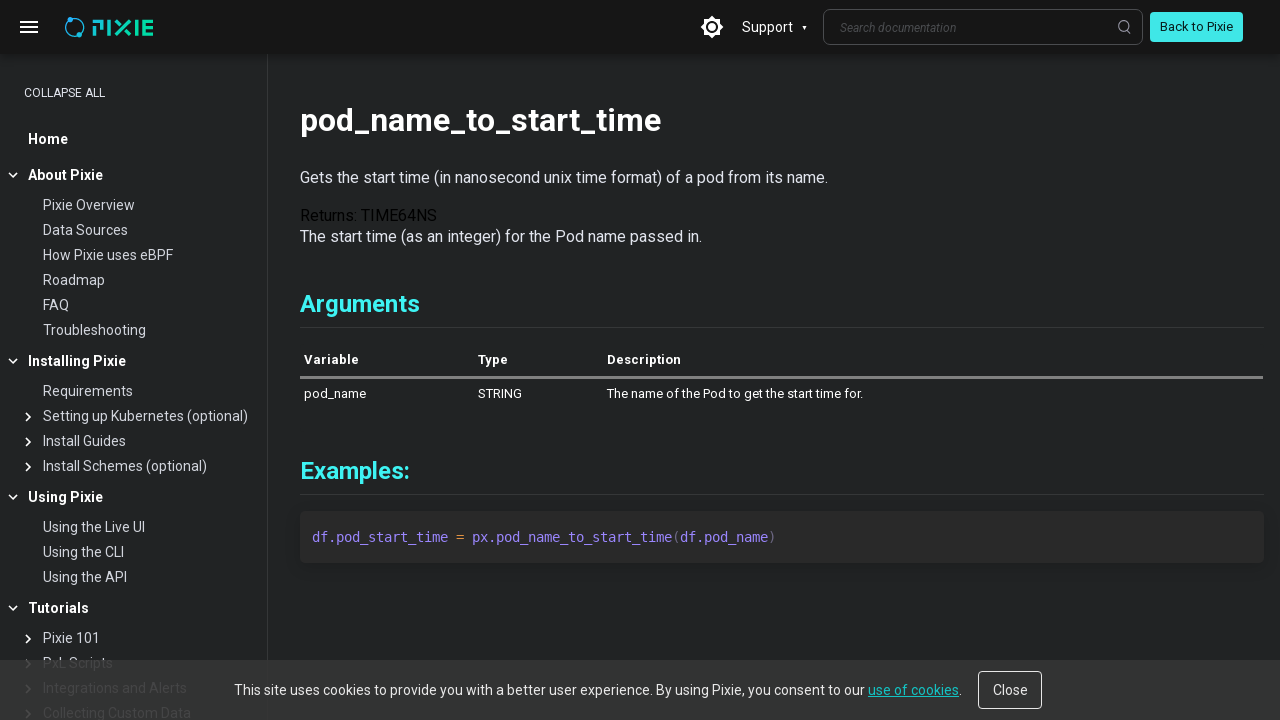

--- FILE ---
content_type: text/html; charset=utf-8
request_url: https://docs.px.dev/reference/pxl/udf/pod_name_to_start_time/
body_size: 21205
content:
<!DOCTYPE html><html lang="en" data-react-helmet="lang"><head><meta charset="utf-8"><meta http-equiv="x-ua-compatible" content="ie=edge"><meta name="viewport" content="width=device-width, initial-scale=1, shrink-to-fit=no"><style data-href="/styles.60930b953ceb149408c7.css">.image-s{max-width:30%;margin:0 auto}.image-m{max-width:50%;margin:0 auto}.image-l{max-width:75%;margin:0 auto}.toc-anchor{display:block;height:74px;margin-top:-74px;visibility:hidden}a.toc-anchor{display:inline;visibility:visible}a.toc-anchor:before{content:"X"}.doc-image{padding-top:24px;padding-bottom:24px;max-width:100%}.clear{clear:both}@media (max-width:1280px){body.search-menu-open{overflow:hidden}}.custom-table .MuiTableCell-root{font-size:inherit;line-height:24px}.relative{position:relative}body{padding:0;margin:0;font-family:Roboto;background-color:#161616}.small-scroll{overflow:auto}.small-scroll::-webkit-scrollbar{display:none}figcaption{text-align:center;margin-top:-16px;margin-bottom:24px;font-size:16px;line-height:20px}.col-1{width:8.33333%;box-sizing:border-box;float:left;padding-left:15px;padding-right:15px;position:relative}.col-1:after{content:"\200B";height:1px;float:left}@media (min-width:1200px){.col-1{padding-left:40px;padding-right:40px}}@media (max-width:1000px){.col-1{display:block;float:none;width:100%}.col-1:empty{display:none}}.col-2{width:16.66667%;box-sizing:border-box;float:left;padding-left:15px;padding-right:15px;position:relative}.col-2:after{content:"\200B";height:1px;float:left}@media (min-width:1200px){.col-2{padding-left:40px;padding-right:40px}}@media (max-width:1000px){.col-2{display:block;float:none;width:100%}.col-2:empty{display:none}}.col-3{width:25%;box-sizing:border-box;float:left;padding-left:15px;padding-right:15px;position:relative}.col-3:after{content:"\200B";height:1px;float:left}@media (min-width:1200px){.col-3{padding-left:40px;padding-right:40px}}@media (max-width:1000px){.col-3{display:block;float:none;width:100%}.col-3:empty{display:none}}.col-4{width:33.33333%;box-sizing:border-box;float:left;padding-left:15px;padding-right:15px;position:relative}.col-4:after{content:"\200B";height:1px;float:left}@media (min-width:1200px){.col-4{padding-left:40px;padding-right:40px}}@media (max-width:1000px){.col-4{display:block;float:none;width:100%}.col-4:empty{display:none}}.col-5{width:41.66667%;box-sizing:border-box;float:left;padding-left:15px;padding-right:15px;position:relative}.col-5:after{content:"\200B";height:1px;float:left}@media (min-width:1200px){.col-5{padding-left:40px;padding-right:40px}}@media (max-width:1000px){.col-5{display:block;float:none;width:100%}.col-5:empty{display:none}}.col-6{width:50%;box-sizing:border-box;float:left;padding-left:15px;padding-right:15px;position:relative}.col-6:after{content:"\200B";height:1px;float:left}@media (min-width:1200px){.col-6{padding-left:40px;padding-right:40px}}@media (max-width:1000px){.col-6{display:block;float:none;width:100%}.col-6:empty{display:none}}.col-7{width:58.33333%;box-sizing:border-box;float:left;padding-left:15px;padding-right:15px;position:relative}.col-7:after{content:"\200B";height:1px;float:left}@media (min-width:1200px){.col-7{padding-left:40px;padding-right:40px}}@media (max-width:1000px){.col-7{display:block;float:none;width:100%}.col-7:empty{display:none}}.col-8{width:66.66667%;box-sizing:border-box;float:left;padding-left:15px;padding-right:15px;position:relative}.col-8:after{content:"\200B";height:1px;float:left}@media (min-width:1200px){.col-8{padding-left:40px;padding-right:40px}}@media (max-width:1000px){.col-8{display:block;float:none;width:100%}.col-8:empty{display:none}}.col-9{width:75%;box-sizing:border-box;float:left;padding-left:15px;padding-right:15px;position:relative}.col-9:after{content:"\200B";height:1px;float:left}@media (min-width:1200px){.col-9{padding-left:40px;padding-right:40px}}@media (max-width:1000px){.col-9{display:block;float:none;width:100%}.col-9:empty{display:none}}.col-10{width:83.33333%;box-sizing:border-box;float:left;padding-left:15px;padding-right:15px;position:relative}.col-10:after{content:"\200B";height:1px;float:left}@media (min-width:1200px){.col-10{padding-left:40px;padding-right:40px}}@media (max-width:1000px){.col-10{display:block;float:none;width:100%}.col-10:empty{display:none}}.col-11{width:91.66667%;box-sizing:border-box;float:left;padding-left:15px;padding-right:15px;position:relative}.col-11:after{content:"\200B";height:1px;float:left}@media (min-width:1200px){.col-11{padding-left:40px;padding-right:40px}}@media (max-width:1000px){.col-11{display:block;float:none;width:100%}.col-11:empty{display:none}}.col-12{width:100%;box-sizing:border-box;float:left;padding-left:15px;padding-right:15px;position:relative}.col-12:after{content:"\200B";height:1px;float:left}@media (min-width:1200px){.col-12{padding-left:40px;padding-right:40px}}@media (max-width:1000px){.col-12{display:block;float:none;width:100%}.col-12:empty{display:none}}.token.console.class-name,.token.doc-comment.optional-parameter,.token.doc-comment.optional-parameter.punctuation,.token.doc-comment.parameter,.token.doc-comment.parameter.punctuation,.token.function,.token.keyword.module,.token.operator,.token.parameter,.token.plain,.token.property-access,.token.punctuation{font-style:normal!important}.token.doc-comment.keyword,.token.keyword{font-style:normal!important;color:#569cd6!important}.token.string{font-style:normal!important;color:#24b47e!important}.token.console{font-style:normal!important;color:#49c1ad!important}.token.constant{font-style:normal!important;color:#569cd6!important}.token.comment{font-style:normal!important;color:#666!important}.token.number{color:#b5cea8!important}.token.boolean,.token.doc-comment.class-name{color:#24b47e!important}code,pre{font-family:Roboto Mono,monospace;font-size:14px}a code{color:#3fe7e7!important}figure{padding:0}.code-tabs-wrapper,figure{margin:0 16px}.poi-tooltip-module--main--1Gmie{position:absolute;z-index:1;overflow:hidden}.poi-tooltip-module--main--1Gmie .poi-tooltip-module--circle--3i5TS{margin:30px;height:12px;width:12px;border-radius:50%;background:#5afffd;box-shadow:0 0 0 7px rgba(90,255,253,.2);transform:scale(1);cursor:pointer;animation:poi-tooltip-module--pulse--2ggR9 2s infinite}.poi-tooltip-module--main--1Gmie .poi-tooltip-module--tooltip--1yUun{position:absolute;opacity:0;transition:opacity .3s linear;width:256px;transform:translateX(-50%);background:#353535;box-shadow:0 4px 162px rgba(0,0,0,.3);border-radius:4px;left:37px;top:62px;padding:12px 14px;color:#fff}.poi-tooltip-module--main--1Gmie .poi-tooltip-module--tooltip--1yUun strong{color:#12d6d6}.poi-tooltip-module--main--1Gmie .poi-tooltip-module--tooltip--1yUun:after{bottom:100%;left:50%;content:" ";height:0;width:0;position:absolute;border:12px solid transparent;border-bottom-color:#353535;margin-left:-12px}@media(max-width:1000px){.poi-tooltip-module--main--1Gmie .poi-tooltip-module--tooltip--1yUun.poi-tooltip-module--left-side--2FPtH{transform:translateX(-10%)}}@media(max-width:1000px){.poi-tooltip-module--main--1Gmie .poi-tooltip-module--tooltip--1yUun.poi-tooltip-module--left-side--2FPtH:after{left:10%}}@media(max-width:1000px){.poi-tooltip-module--main--1Gmie .poi-tooltip-module--tooltip--1yUun.poi-tooltip-module--right-side--11l8F{transform:translateX(-80%)}}@media(max-width:1000px){.poi-tooltip-module--main--1Gmie .poi-tooltip-module--tooltip--1yUun.poi-tooltip-module--right-side--11l8F:after{left:80%}}.poi-tooltip-module--main--1Gmie:hover{overflow:visible}.poi-tooltip-module--main--1Gmie:hover .poi-tooltip-module--circle--3i5TS{animation:poi-tooltip-module--pulse--2ggR9 2s infinite}.poi-tooltip-module--main--1Gmie:hover .poi-tooltip-module--tooltip--1yUun{opacity:1}@keyframes poi-tooltip-module--pulse--2ggR9{0%{transform:scale(.7);box-shadow:0 0 0 0 rgba(90,255,253,.7)}70%{transform:scale(1);box-shadow:0 0 0 20px rgba(90,255,253,0)}to{transform:scale(.7);box-shadow:0 0 0 0 rgba(90,255,253,0)}}</style><meta name="generator" content="Gatsby 2.23.3"><link rel="sitemap" type="application/xml" href="/sitemap.xml"><title>Pixie Docs</title><link data-react-helmet="true" rel="icon" type="image/png" href="[data-uri]"><meta data-react-helmet="true" name="description" content="Get the start time of a pod from its name."><meta data-react-helmet="true" property="og:locale" content="en"><meta data-react-helmet="true" property="og:title" content="Pixie Docs"><meta data-react-helmet="true" property="og:description" content="Get the start time of a pod from its name."><meta data-react-helmet="true" name="google-site-verification" content="UGO9cvTv-mu9EiADezhiLENml6FLHzoZ3chp2rgWJ98"><meta data-react-helmet="true" property="og:type" content="website"><meta data-react-helmet="true" property="og:url" content="https://docs.px.dev/"><meta data-react-helmet="true" property="og:image" content="https://docs.px.dev/logo.svg"><meta data-react-helmet="true" property="og:image:alt" content="Get the start time of a pod from its name."><meta data-react-helmet="true" name="twitter:card" content="summary"><meta data-react-helmet="true" name="twitter:creator" content="@pixie_run"><meta data-react-helmet="true" name="twitter:title" content="Pixie Docs"><meta data-react-helmet="true" name="twitter:image" content="https://docs.px.dev/logo.svg"><meta data-react-helmet="true" name="twitter:image:alt" content="Get the start time of a pod from its name."><meta data-react-helmet="true" name="twitter:description" content="Get the start time of a pod from its name."><script data-react-helmet="true" type="application/ld+json">{"@context":"http://schema.org","@type":"Organization","legalName":"Pixie Labs","url":"https://docs.px.dev/","logo":"https://docs.px.dev/logo.svg","foundingDate":"august 2018","founders":[{"@type":"Person","name":"Zain Asgar"},{"@type":"Person","name":"Ishan Mukherjee"}],"contactPoint":[{"@type":"ContactPoint","email":"info@pixielabs.ai","telephone":"(415) 429-8361","contactType":"Customer Support"}],"address":{"@type":"PostalAddress","addressLocality":"San Francisco","addressRegion":"California","addressCountry":"United States","streetAddress":"300 Brannan St #405","postalCode":"94107"},"sameAs":["https://twitter.com/pixie_run","https://www.linkedin.com/company/pixieai/","https://www.youtube.com/channel/UCOMCDRvBVNIS0lCyOmst7eg","https://instagram.com/pixie_run"]}</script><link href="https://fonts.googleapis.com/css?family=Roboto:300,400,400i,700|Roboto+mono:300,400,400i,700&amp;display=block" rel="stylesheet"><link as="script" rel="preload" href="/webpack-runtime-60cafdbc8284a04cb4ad.js"><link as="script" rel="preload" href="/framework-fc8605b4487ac0bb45bc.js"><link as="script" rel="preload" href="/app-aec9de358bfa5dd0de5a.js"><link as="script" rel="preload" href="/styles-dd3841a4888192e20843.js"><link as="script" rel="preload" href="/f720089b-bcab09ef29687a0af0ab.js"><link as="script" rel="preload" href="/ff39441c-dbb758742927b77f7e41.js"><link as="script" rel="preload" href="/commons-f80225886da13898d6b0.js"><link as="script" rel="preload" href="/9cbc9d0befe1897a5c291d9f22f83c6209841c3d-e31cdff6a26d9fa533d0.js"><link as="script" rel="preload" href="/836356a9377ad3f5aeb0192fa3bd7f2a8cf42d36-084dea03109d48318a7c.js"><link as="script" rel="preload" href="/3ea662f08483b5fa5e20424ec56777e7aa07eed0-93d581a4ecc37b988acb.js"><link as="script" rel="preload" href="/1dd70d143a27fdb3d334ab5ee03b991c7c1a82d8-17216b433962c01a89b6.js"><link as="script" rel="preload" href="/component---src-templates-udf-docs-tsx-bb33d152481975ee973c.js"><link as="fetch" rel="preload" href="/page-data/reference/pxl/udf/pod_name_to_start_time/page-data.json" crossorigin="anonymous"><link as="fetch" rel="preload" href="/page-data/app-data.json" crossorigin="anonymous"><style id="zoom-style">

    body.theme-dark .modal{
      background-color: rgba(0,0,0,0.9); /* Black w/ opacity */
    }
    .modal {
      opacity: 0;
      position: fixed;
      z-index: -1;
      padding-top: 80px;
      left: 0;
      width: 100%; /* Full width */
      height: 100%; /* Full height */
      overflow:auto;
      transform: scale(0.5);
      top:0;
      background-color: rgba(255,255,255,0.9); /* Black w/ opacity */
      transition: transform 0.2s, opacity 0.6s, z-index 0.8s;
    }
    .modal.show {
      opacity: 1;
      z-index: 350;
      transform: scale(1)
    }
    .modal.show:hover {
      cursor: zoom-out;
    }
    .blog-image:hover {
      cursor: zoom-in;
    }
    .modal-content picture {
      margin: auto;
    }
    .modal-content img {
      max-width: 100%;
      height:100%;
      position: relative !important;
      object-fit: contain !important;
       margin: 0 auto;
      display: block;

    }
    .modal-content {

      width: 100%;
      height: calc(100% - 160px);

    }

      /* 100% Image Width on Smaller Screens */
      @media only screen and (max-width: 700px){
        .modal-content {
          width: 100%;
        }
      }
  </style><style data-jss="" data-meta="MuiTypography">
.MuiTypography-root {
  margin: 0;
}
.MuiTypography-body2 {
  color: #D2D5DD;
  font-size: 13px;
  margin-top: 10px;
  font-family: Roboto;
  font-weight: 400;
  line-height: 21px;
  margin-bottom: 8px;
  overflow-wrap: break-word;
  text-rendering: optimizeLegibility;
  -webkit-font-smoothing: antialiased;
}
.MuiTypography-body1 {
  color: #E2E5EE;
  font-size: 16px;
  font-style: normal;
  margin-top: 0px;
  font-family: Roboto;
  font-weight: normal;
  line-height: 24px;
  margin-bottom: 16px;
  overflow-wrap: break-word;
  text-rendering: optimizeLegibility;
  -webkit-font-smoothing: antialiased;
}
.MuiTypography-caption {
  font-size: 0.75rem;
  font-family: Roboto;
  font-weight: 400;
  line-height: 1.66;
}
.MuiTypography-button {
  font-size: 0.875rem;
  font-family: Roboto;
  font-weight: 500;
  line-height: 1.75;
  margin-left: 7px;
  margin-right: 7px;
  text-transform: none;
}
.MuiTypography-h1 {
  color: #ffffff;
  font-size: 32px;
  font-style: normal;
  margin-top: 0px;
  font-family: Roboto;
  font-weight: bold;
  line-height: 40px;
  padding-top: 30px;
  margin-bottom: 16px;
  padding-bottom: 10px;
  border-bottom-color: #353738;
}
.MuiTypography-h2 {
  color: #3EF3F3;
  font-size: 24px;
  font-style: normal;
  margin-top: 24px;
  font-family: Roboto;
  font-weight: bold;
  line-height: 30px;
  border-bottom: 1px solid #dcdde0;
  margin-bottom: 16px;
  padding-bottom: 8px;
  border-bottom-color: #353738;
}
.MuiTypography-h3 {
  color: #ffffff;
  font-size: 20px;
  font-style: normal;
  margin-top: 24px;
  font-family: Roboto;
  font-weight: bold;
  line-height: 25px;
  margin-bottom: 16px;
}
.MuiTypography-h4 {
  color: #ffffff;
  font-size: 16px;
  font-style: normal;
  margin-top: 24px;
  font-family: Roboto;
  font-weight: bold;
  line-height: 20px;
  margin-bottom: 16px;
  -webkit-font-smoothing: antialiased;
}
@media (max-width:1279.95px) {
  .MuiTypography-h4 {
    font-size: 14px;
    line-height: 18px;
  }
}
.MuiTypography-h5 {
  color: #ffffff;
  font-size: 14px;
  font-style: normal;
  margin-top: 24px;
  font-family: Roboto;
  font-weight: bold;
  line-height: 17.5px;
  margin-bottom: 16px;
  -webkit-font-smoothing: antialiased;
}
.MuiTypography-h6 {
  color: #D2D5DD;
  font-size: 13.5px;
  font-style: normal;
  margin-top: 24px;
  font-family: Roboto;
  font-weight: bold;
  line-height: 17px;
  margin-bottom: 16px;
  -webkit-font-smoothing: antialiased;
}
.MuiTypography-subtitle1 {
  font-size: 1rem;
  font-family: Roboto;
  font-weight: 400;
  line-height: 1.75;
}
.MuiTypography-subtitle2 {
  font-size: 0.875rem;
  font-family: Roboto;
  font-weight: 500;
  line-height: 1.57;
}
.MuiTypography-overline {
  font-size: 0.75rem;
  font-family: Roboto;
  font-weight: 400;
  line-height: 2.66;
  text-transform: uppercase;
}
.MuiTypography-srOnly {
  width: 1px;
  height: 1px;
  overflow: hidden;
  position: absolute;
}
.MuiTypography-alignLeft {
  text-align: left;
}
.MuiTypography-alignCenter {
  text-align: center;
}
.MuiTypography-alignRight {
  text-align: right;
}
.MuiTypography-alignJustify {
  text-align: justify;
}
.MuiTypography-noWrap {
  overflow: hidden;
  white-space: nowrap;
  text-overflow: ellipsis;
}
.MuiTypography-gutterBottom {
  margin-bottom: 0.35em;
}
.MuiTypography-paragraph {
  margin-bottom: 16px;
}
.MuiTypography-colorInherit {
  color: inherit;
}
.MuiTypography-colorPrimary {
  color: #ffffff;
}
.MuiTypography-colorSecondary {
  color: #3FE7E7;
}
.MuiTypography-colorTextPrimary {
  color: #ffffff;
}
.MuiTypography-colorTextSecondary {
  color: rgba(255, 255, 255, 0.7);
}
.MuiTypography-colorError {
  color: #f44336;
}
.MuiTypography-displayInline {
  display: inline;
}
.MuiTypography-displayBlock {
  display: block;
}
</style><style data-jss="" data-meta="MuiBox">

</style><style data-jss="" data-meta="MuiBox">
</style><style data-jss="" data-meta="MuiBox">
</style><style data-jss="" data-meta="MuiTableContainer">
.MuiTableContainer-root {
  width: 100%;
  overflow-x: auto;
}
</style><style data-jss="" data-meta="MuiPaper">
.MuiPaper-root {
  color: #ffffff;
  transition: box-shadow 300ms cubic-bezier(0.4, 0, 0.2, 1) 0ms;
  background-color: #212324;
}
.MuiPaper-rounded {
  border-radius: 4px;
}
.MuiPaper-outlined {
  border: 1px solid rgba(255, 255, 255, 0.12);
}
.MuiPaper-elevation0 {
  box-shadow: none;
}
</style><style data-jss="" data-meta="MuiTable">
.MuiTable-root {
  width: auto;
  display: table;
  min-width: 50%;
  margin-bottom: 24px;
  border-spacing: 0;
  border-collapse: collapse;
}
.MuiTable-root caption {
  color: rgba(255, 255, 255, 0.7);
  padding: 8px;
  font-size: 13px;
  margin-top: 10px;
  text-align: left;
  font-family: Roboto;
  font-weight: 400;
  line-height: 21px;
  caption-side: bottom;
  margin-bottom: 8px;
  overflow-wrap: break-word;
  text-rendering: optimizeLegibility;
  -webkit-font-smoothing: antialiased;
}
.MuiTable-stickyHeader {
  border-collapse: separate;
}
</style><style data-jss="" data-meta="MuiTableHead">
.MuiTableHead-root {
  display: table-header-group;
  border-bottom-style: solid;
  border-bottom-width: 3px;
}
</style><style data-jss="" data-meta="MuiTableRow">
.MuiTableRow-root {
  color: inherit;
  display: table-row;
  outline: 0;
  vertical-align: middle;
  border-bottom-style: solid;
  border-bottom-width: 1px;
}
.MuiTableRow-root.MuiTableRow-hover:hover {
  background-color: rgba(255, 255, 255, 0.08);
}
.MuiTableRow-root.Mui-selected, .MuiTableRow-root.Mui-selected:hover {
  background-color: rgba(63, 231, 231, 0.16);
}
.MuiTableRow-root:last-child {
  border-bottom: none;
}
</style><style data-jss="" data-meta="MuiTableCell">
.MuiTableCell-root {
  display: table-cell;
  padding: 4px;
  font-size: 13px;
  margin-top: 10px;
  text-align: left;
  font-family: Roboto;
  font-weight: 400;
  line-height: 21px;
  border-bottom: none;
  margin-bottom: 8px;
  overflow-wrap: break-word;
  text-rendering: optimizeLegibility;
  vertical-align: inherit;
  -webkit-font-smoothing: antialiased;
}
.MuiTableCell-head {
  color: #ffffff;
  font-weight: bold;
  line-height: 1.5rem;
}
.MuiTableCell-body {
  color: #ffffff;
}
.MuiTableCell-footer {
  color: rgba(255, 255, 255, 0.7);
  font-size: 0.75rem;
  line-height: 1.3125rem;
}
.MuiTableCell-sizeSmall {
  padding: 6px 24px 6px 16px;
}
.MuiTableCell-sizeSmall:last-child {
  padding-right: 16px;
}
.MuiTableCell-sizeSmall.MuiTableCell-paddingCheckbox {
  width: 24px;
  padding: 0 12px 0 16px;
}
.MuiTableCell-sizeSmall.MuiTableCell-paddingCheckbox:last-child {
  padding-left: 12px;
  padding-right: 16px;
}
.MuiTableCell-sizeSmall.MuiTableCell-paddingCheckbox > * {
  padding: 0;
}
.MuiTableCell-paddingCheckbox {
  width: 48px;
  padding: 0 0 0 4px;
}
.MuiTableCell-paddingCheckbox:last-child {
  padding-left: 0;
  padding-right: 4px;
}
.MuiTableCell-paddingNone {
  padding: 0;
}
.MuiTableCell-paddingNone:last-child {
  padding: 0;
}
.MuiTableCell-alignLeft {
  text-align: left;
}
.MuiTableCell-alignCenter {
  text-align: center;
}
.MuiTableCell-alignRight {
  text-align: right;
  flex-direction: row-reverse;
}
.MuiTableCell-alignJustify {
  text-align: justify;
}
.MuiTableCell-stickyHeader {
  top: 0;
  left: 0;
  z-index: 2;
  position: sticky;
  background-color: #212324;
}
</style><style data-jss="" data-meta="MuiTableBody">
.MuiTableBody-root {
  display: table-row-group;
}
</style><style data-jss="" data-meta="MuiTouchRipple">
.MuiTouchRipple-root {
  top: 0;
  left: 0;
  right: 0;
  bottom: 0;
  z-index: 0;
  overflow: hidden;
  position: absolute;
  border-radius: inherit;
  pointer-events: none;
}
.MuiTouchRipple-ripple {
  opacity: 0;
  position: absolute;
}
.MuiTouchRipple-rippleVisible {
  opacity: 0.3;
  animation: MuiTouchRipple-keyframes-enter 550ms cubic-bezier(0.4, 0, 0.2, 1);
  transform: scale(1);
}
.MuiTouchRipple-ripplePulsate {
  animation-duration: 200ms;
}
.MuiTouchRipple-child {
  width: 100%;
  height: 100%;
  display: block;
  opacity: 1;
  border-radius: 50%;
  background-color: currentColor;
}
.MuiTouchRipple-childLeaving {
  opacity: 0;
  animation: MuiTouchRipple-keyframes-exit 550ms cubic-bezier(0.4, 0, 0.2, 1);
}
.MuiTouchRipple-childPulsate {
  top: 0;
  left: 0;
  position: absolute;
  animation: MuiTouchRipple-keyframes-pulsate 2500ms cubic-bezier(0.4, 0, 0.2, 1) 200ms infinite;
}
@-webkit-keyframes MuiTouchRipple-keyframes-enter {
  0% {
    opacity: 0.1;
    transform: scale(0);
  }
  100% {
    opacity: 0.3;
    transform: scale(1);
  }
}
@-webkit-keyframes MuiTouchRipple-keyframes-exit {
  0% {
    opacity: 1;
  }
  100% {
    opacity: 0;
  }
}
@-webkit-keyframes MuiTouchRipple-keyframes-pulsate {
  0% {
    transform: scale(1);
  }
  50% {
    transform: scale(0.92);
  }
  100% {
    transform: scale(1);
  }
}
</style><style data-jss="" data-meta="MuiButtonBase">
.MuiButtonBase-root {
  color: inherit;
  border: 0;
  cursor: pointer;
  margin: 0;
  display: inline-flex;
  outline: 0;
  padding: 0;
  position: relative;
  align-items: center;
  user-select: none;
  border-radius: 0;
  vertical-align: middle;
  -moz-appearance: none;
  justify-content: center;
  text-decoration: none;
  background-color: transparent;
  -webkit-appearance: none;
  -webkit-tap-highlight-color: transparent;
}
.MuiButtonBase-root::-moz-focus-inner {
  border-style: none;
}
.MuiButtonBase-root.Mui-disabled {
  cursor: default;
  pointer-events: none;
}
@media print {
  .MuiButtonBase-root {
    -webkit-print-color-adjust: exact;
  }
}
</style><style data-jss="" data-meta="MuiButton">
.MuiButton-root {
  color: #ffffff;
  padding: 6px 16px;
  font-size: 0.875rem;
  min-width: 64px;
  box-sizing: border-box;
  transition: background-color 250ms cubic-bezier(0.4, 0, 0.2, 1) 0ms,box-shadow 250ms cubic-bezier(0.4, 0, 0.2, 1) 0ms,border 250ms cubic-bezier(0.4, 0, 0.2, 1) 0ms;
  font-family: Roboto;
  font-weight: 500;
  line-height: 1.75;
  margin-left: 7px;
  margin-right: 7px;
  border-radius: 4px;
  text-transform: none;
}
.MuiButton-root:hover {
  text-decoration: none;
  background-color: rgba(255, 255, 255, 0.08);
}
.MuiButton-root.Mui-disabled {
  color: rgba(255, 255, 255, 0.3);
}
@media (hover: none) {
  .MuiButton-root:hover {
    background-color: transparent;
  }
}
.MuiButton-root:hover.Mui-disabled {
  background-color: transparent;
}
.MuiButton-label {
  width: 100%;
  display: inherit;
  align-items: inherit;
  justify-content: inherit;
}
.MuiButton-text {
  padding: 6px 8px;
}
.MuiButton-textPrimary {
  color: #ffffff;
}
.MuiButton-textPrimary:hover {
  background-color: rgba(255, 255, 255, 0.08);
}
@media (hover: none) {
  .MuiButton-textPrimary:hover {
    background-color: transparent;
  }
}
.MuiButton-textSecondary {
  color: #3FE7E7;
}
.MuiButton-textSecondary:hover {
  background-color: rgba(63, 231, 231, 0.08);
}
@media (hover: none) {
  .MuiButton-textSecondary:hover {
    background-color: transparent;
  }
}
.MuiButton-outlined {
  border: 1px solid rgba(255, 255, 255, 0.23);
  padding: 5px 15px;
}
.MuiButton-outlined.Mui-disabled {
  border: 1px solid rgba(255, 255, 255, 0.12);
}
.MuiButton-outlinedPrimary {
  color: #ffffff;
  border: 1px solid rgba(255, 255, 255, 0.5);
}
.MuiButton-outlinedPrimary:hover {
  border: 1px solid #ffffff;
  background-color: rgba(255, 255, 255, 0.08);
}
@media (hover: none) {
  .MuiButton-outlinedPrimary:hover {
    background-color: transparent;
  }
}
.MuiButton-outlinedSecondary {
  color: #3FE7E7;
  border: 1px solid rgba(63, 231, 231, 0.5);
}
.MuiButton-outlinedSecondary:hover {
  border: 1px solid #3FE7E7;
  background-color: rgba(63, 231, 231, 0.08);
}
.MuiButton-outlinedSecondary.Mui-disabled {
  border: 1px solid rgba(255, 255, 255, 0.3);
}
@media (hover: none) {
  .MuiButton-outlinedSecondary:hover {
    background-color: transparent;
  }
}
.MuiButton-contained {
  color: rgba(0, 0, 0, 0.87);
  background-color: #e0e0e0;
}
.MuiButton-contained:hover {
  background-color: #d5d5d5;
}
.MuiButton-contained.Mui-disabled {
  color: rgba(255, 255, 255, 0.3);
  box-shadow: none;
  background-color: rgba(255, 255, 255, 0.12);
}
@media (hover: none) {
  .MuiButton-contained:hover {
    background-color: #e0e0e0;
  }
}
.MuiButton-contained:hover.Mui-disabled {
  background-color: rgba(255, 255, 255, 0.12);
}
.MuiButton-containedPrimary {
  color: rgba(0, 0, 0, 0.87);
  background-color: #ffffff;
}
.MuiButton-containedPrimary:hover {
  background-color: rgb(178, 178, 178);
}
@media (hover: none) {
  .MuiButton-containedPrimary:hover {
    background-color: #ffffff;
  }
}
.MuiButton-containedSecondary {
  color: rgba(0, 0, 0, 0.87);
  background-color: #3FE7E7;
}
.MuiButton-containedSecondary:hover {
  background-color: rgb(44, 161, 161);
}
@media (hover: none) {
  .MuiButton-containedSecondary:hover {
    background-color: #3FE7E7;
  }
}
.MuiButton-disableElevation {
  box-shadow: none;
}
.MuiButton-disableElevation:hover {
  box-shadow: none;
}
.MuiButton-disableElevation.Mui-focusVisible {
  box-shadow: none;
}
.MuiButton-disableElevation:active {
  box-shadow: none;
}
.MuiButton-disableElevation.Mui-disabled {
  box-shadow: none;
}
.MuiButton-colorInherit {
  color: inherit;
  border-color: currentColor;
}
.MuiButton-textSizeSmall {
  padding: 4px 5px;
  font-size: 0.8125rem;
}
.MuiButton-textSizeLarge {
  padding: 8px 11px;
  font-size: 0.9375rem;
}
.MuiButton-outlinedSizeSmall {
  padding: 3px 9px;
  font-size: 0.8125rem;
}
.MuiButton-outlinedSizeLarge {
  padding: 7px 21px;
  font-size: 0.9375rem;
}
.MuiButton-containedSizeSmall {
  padding: 4px 10px;
  font-size: 0.8125rem;
}
.MuiButton-containedSizeLarge {
  padding: 8px 22px;
  font-size: 0.9375rem;
}
.MuiButton-fullWidth {
  width: 100%;
}
.MuiButton-startIcon {
  display: inherit;
  margin-left: -4px;
  margin-right: 8px;
}
.MuiButton-startIcon.MuiButton-iconSizeSmall {
  margin-left: -2px;
}
.MuiButton-endIcon {
  display: inherit;
  margin-left: 8px;
  margin-right: -4px;
}
.MuiButton-endIcon.MuiButton-iconSizeSmall {
  margin-right: -2px;
}
.MuiButton-iconSizeSmall > *:first-child {
  font-size: 18px;
}
.MuiButton-iconSizeMedium > *:first-child {
  font-size: 20px;
}
.MuiButton-iconSizeLarge > *:first-child {
  font-size: 22px;
}
</style><style data-jss="" data-meta="makeStyles">
.jss71 {
  left: 0;
  width: 100%;
  bottom: 0;
  height: 60px;
  display: flex;
  opacity: 0.9;
  z-index: 10;
  position: fixed;
  align-items: center;
  justify-content: center;
  background-color: #353535;
}
.jss72 {
  color: white;
  padding: 8px;
  font-size: 14px;
}
.jss73 {
  color: #12d6d6;
  text-decoration: underline;
}
.jss74 {
  border: 1px solid white;
  cursor: pointer;
  padding: 6px;
  font-weight: 500;
  margin-left: 8px;
  margin-right: 12px;
  padding-left: 8px;
  border-radius: 4px;
  padding-right: 8px;
  letter-spacing: normal;
  text-transform: none;
}
</style><style data-jss="" data-meta="MuiTreeView">
.MuiTreeView-root {
  margin: 0;
  padding: 0;
  list-style: none;
}
</style><style data-jss="" data-meta="MuiSvgIcon">
.MuiSvgIcon-root {
  fill: currentColor;
  width: 1em;
  height: 1em;
  display: inline-block;
  font-size: 1.5rem;
  transition: fill 200ms cubic-bezier(0.4, 0, 0.2, 1) 0ms;
  flex-shrink: 0;
  user-select: none;
}
.MuiSvgIcon-colorPrimary {
  color: #ffffff;
}
.MuiSvgIcon-colorSecondary {
  color: #3FE7E7;
}
.MuiSvgIcon-colorAction {
  color: #fff;
}
.MuiSvgIcon-colorError {
  color: #f44336;
}
.MuiSvgIcon-colorDisabled {
  color: rgba(255, 255, 255, 0.3);
}
.MuiSvgIcon-fontSizeInherit {
  font-size: inherit;
}
.MuiSvgIcon-fontSizeSmall {
  font-size: 1.25rem;
}
.MuiSvgIcon-fontSizeLarge {
  font-size: 2.1875rem;
}
</style><style data-jss="" data-meta="MuiCollapse">
.MuiCollapse-container {
  height: 0;
  overflow: hidden;
  transition: height 300ms cubic-bezier(0.4, 0, 0.2, 1) 0ms;
}
.MuiCollapse-entered {
  height: auto;
  overflow: visible;
}
.MuiCollapse-hidden {
  visibility: hidden;
}
.MuiCollapse-wrapper {
  display: flex;
}
.MuiCollapse-wrapperInner {
  width: 100%;
}
</style><style data-jss="" data-meta="MuiTreeItem">
.MuiTreeItem-root {
  margin: 0;
  outline: 0;
  padding: 0;
  list-style: none;
  -webkit-tap-highlight-color: transparent;
}
.MuiTreeItem-root:focus > .MuiTreeItem-content .MuiTreeItem-label {
  background-color: rgba(255, 255, 255, 0.08);
}
.MuiTreeItem-root.Mui-selected > .MuiTreeItem-content .MuiTreeItem-label {
  background-color: rgba(255, 255, 255, 0.16);
}
.MuiTreeItem-root.Mui-selected > .MuiTreeItem-content .MuiTreeItem-label:hover, .MuiTreeItem-root.Mui-selected:focus > .MuiTreeItem-content .MuiTreeItem-label {
  background-color: rgba(255, 255, 255, 0.24);
}
@media (hover: none) {
  .MuiTreeItem-root.Mui-selected > .MuiTreeItem-content .MuiTreeItem-label:hover, .MuiTreeItem-root.Mui-selected:focus > .MuiTreeItem-content .MuiTreeItem-label {
    background-color: transparent;
  }
}
.MuiTreeItem-group {
  margin: 0;
  padding: 0;
  margin-left: 10px;
}
.MuiTreeItem-content {
  width: 100%;
  cursor: pointer;
  display: flex;
  align-items: center;
}
.MuiTreeItem-iconContainer {
  width: 15px;
  display: flex;
  flex-shrink: 0;
  margin-right: 4px;
  justify-content: center;
}
.MuiTreeItem-iconContainer svg {
  font-size: 18px;
}
.MuiTreeItem-label {
  width: 100%;
  position: relative;
  padding-left: 4px;
}
.MuiTreeItem-label:hover {
  background-color: rgba(255, 255, 255, 0.08);
}
@media (hover: none) {
  .MuiTreeItem-label:hover {
    background-color: transparent;
  }
}
</style><style data-jss="" data-meta="makeStyles">
.jss58 {
  color: #ffffff;
  margin-top: 0;
  margin-left: 5px;
  margin-bottom: 0;
}
.jss59 {
  color: #ffffff;
  font-size: 14px;
  margin-top: 4px;
  font-family: Roboto;
  font-weight: bold;
  line-height: 28px;
  margin-bottom: 4px;
  text-rendering: optimizeLegibility;
  -webkit-font-smoothing: antialiased;
}
.jss60 {
  color: #D2D5DD;
  font-size: 14px;
  margin-top: 4px;
  font-family: Roboto;
  line-height: 17.5px;
  margin-bottom: 4px;
  text-rendering: optimizeLegibility;
  -webkit-font-smoothing: antialiased;
}
.jss61 {
  color: #D2D5DD;
  font-size: 14px;
  margin-top: 4px;
  font-family: Roboto;
  line-height: 17.5px;
  margin-left: -10px;
  margin-bottom: 4px;
  text-rendering: optimizeLegibility;
  -webkit-font-smoothing: antialiased;
}
</style><style data-jss="" data-meta="makeStyles">
.jss52 {
  height: calc(100vh - 54px);
  display: flex;
  overflow: auto;
  min-width: 260px;
  box-sizing: border-box;
  padding-top: 32px;
  border-right: 1px solid #353738;
  flex-direction: column;
  justify-content: space-between;
  background-color: #212324;
}
.jss53 {
  margin-bottom: 80px;
}
.jss54 {
  color: #E2E5EE;
  cursor: pointer;
  font-size: 12px;
  font-family: Roboto;
  line-height: 15px;
  padding-left: 24px;
  padding-bottom: 20px;
}
.jss55 {
  width: 100%;
  display: flex;
  box-sizing: border-box;
  padding-bottom: 16px;
  justify-content: space-around;
}
.jss55 a {
  text-decoration: none;
}
.jss56 {
  color: #E2E5EE;
  display: block;
  font-size: 14px;
  line-height: 18px;
  text-decoration: none;
}
.jss57 {
  color: #E2E5EE;
  font-size: 14px;
  line-height: 18px;
}
</style><style data-jss="" data-meta="MuiAppBar">
.MuiAppBar-root {
  width: 100%;
  display: flex;
  z-index: 1100;
  box-sizing: border-box;
  flex-shrink: 0;
  flex-direction: column;
}
.MuiAppBar-positionFixed {
  top: 0;
  left: auto;
  right: 0;
  position: fixed;
}
@media print {
  .MuiAppBar-positionFixed {
    position: absolute;
  }
}
.MuiAppBar-positionAbsolute {
  top: 0;
  left: auto;
  right: 0;
  position: absolute;
}
.MuiAppBar-positionSticky {
  top: 0;
  left: auto;
  right: 0;
  position: sticky;
}
.MuiAppBar-positionStatic {
  position: static;
}
.MuiAppBar-positionRelative {
  position: relative;
}
.MuiAppBar-colorDefault {
  color: #fff;
  background-color: #212121;
}
.MuiAppBar-colorPrimary {
  color: rgba(0, 0, 0, 0.87);
  background-color: #ffffff;
}
.MuiAppBar-colorSecondary {
  color: rgba(0, 0, 0, 0.87);
  background-color: #3FE7E7;
}
.MuiAppBar-colorInherit {
  color: inherit;
}
.MuiAppBar-colorTransparent {
  color: inherit;
  background-color: transparent;
}
</style><style data-jss="" data-meta="MuiToolbar">
.MuiToolbar-root {
  display: flex;
  position: relative;
  box-shadow: 0px 4px 8px 0px rgba(0,0,0,0.30);
  min-height: 54px;
  align-items: center;
  background-color: #161616;
}
.MuiToolbar-gutters {
  padding-left: 8px;
  padding-right: 8px;
}
@media (min-width:600px) {
  .MuiToolbar-gutters {
    padding-left: 12px;
    padding-right: 12px;
  }
}
.MuiToolbar-regular {
  min-height: 56px;
}
@media (min-width:0px) and (orientation: landscape) {
  .MuiToolbar-regular {
    min-height: 48px;
  }
}
@media (min-width:600px) {
  .MuiToolbar-regular {
    min-height: 64px;
  }
}
@media (min-width:0px) {
  .MuiToolbar-regular {
    min-height: 54px;
  }
}
.MuiToolbar-dense {
  min-height: 48px;
}
</style><style data-jss="" data-meta="MuiIconButton">
.MuiIconButton-root {
  flex: 0 0 auto;
  color: #fff;
  padding: 12px;
  overflow: visible;
  font-size: 1.5rem;
  text-align: center;
  transition: background-color 150ms cubic-bezier(0.4, 0, 0.2, 1) 0ms;
  border-radius: 50%;
}
.MuiIconButton-root:hover {
  background-color: rgba(255, 255, 255, 0.08);
}
.MuiIconButton-root.Mui-disabled {
  color: rgba(255, 255, 255, 0.3);
  background-color: transparent;
}
@media (hover: none) {
  .MuiIconButton-root:hover {
    background-color: transparent;
  }
}
.MuiIconButton-edgeStart {
  margin-left: -12px;
}
.MuiIconButton-sizeSmall.MuiIconButton-edgeStart {
  margin-left: -3px;
}
.MuiIconButton-edgeEnd {
  margin-right: -12px;
}
.MuiIconButton-sizeSmall.MuiIconButton-edgeEnd {
  margin-right: -3px;
}
.MuiIconButton-colorInherit {
  color: inherit;
}
.MuiIconButton-colorPrimary {
  color: #ffffff;
}
.MuiIconButton-colorPrimary:hover {
  background-color: rgba(255, 255, 255, 0.08);
}
@media (hover: none) {
  .MuiIconButton-colorPrimary:hover {
    background-color: transparent;
  }
}
.MuiIconButton-colorSecondary {
  color: #3FE7E7;
}
.MuiIconButton-colorSecondary:hover {
  background-color: rgba(63, 231, 231, 0.08);
}
@media (hover: none) {
  .MuiIconButton-colorSecondary:hover {
    background-color: transparent;
  }
}
.MuiIconButton-sizeSmall {
  padding: 3px;
  font-size: 1.125rem;
}
.MuiIconButton-label {
  width: 100%;
  display: flex;
  align-items: inherit;
  justify-content: inherit;
}
</style><style data-jss="" data-meta="PrivateHiddenCss">
@media (min-width:0px) and (max-width:599.95px) {
  .jss24 {
    display: none;
  }
}
@media (min-width:0px) {
  .jss25 {
    display: none;
  }
}
@media (max-width:599.95px) {
  .jss26 {
    display: none;
  }
}
@media (min-width:600px) and (max-width:959.95px) {
  .jss27 {
    display: none;
  }
}
@media (min-width:600px) {
  .jss28 {
    display: none;
  }
}
@media (max-width:959.95px) {
  .jss29 {
    display: none;
  }
}
@media (min-width:960px) and (max-width:1279.95px) {
  .jss30 {
    display: none;
  }
}
@media (min-width:960px) {
  .jss31 {
    display: none;
  }
}
@media (max-width:1279.95px) {
  .jss32 {
    display: none;
  }
}
@media (min-width:1280px) and (max-width:1919.95px) {
  .jss33 {
    display: none;
  }
}
@media (min-width:1280px) {
  .jss34 {
    display: none;
  }
}
@media (max-width:1919.95px) {
  .jss35 {
    display: none;
  }
}
@media (min-width:1920px) {
  .jss36 {
    display: none;
  }
}
@media (min-width:1920px) {
  .jss37 {
    display: none;
  }
}
@media (min-width:0px) {
  .jss38 {
    display: none;
  }
}
</style><style data-jss="" data-meta="makeStyles">
.jss39 {
  display: inline;
  position: relative;
}
@media (max-width:959.95px) {
  .jss39 {
    width: 40px;
    margin-left: 20px;
  }
}
.jss40 {
  position: relative;
}
.jss40 input {
  color: #ffffff;
  width: 300px;
  border: 1px solid #4A4C4F;
  height: 32px;
  outline: none;
  background: transparent;
  font-family: Roboto;
  margin-left: 0;
  margin-right: 0;
  padding-left: 16px;
  border-radius: 7px;
}
.jss40 input::placeholder {
  color: #4A4C4F;
  font-size: 12px;
  font-style: italic;
  font-family: Roboto;
  font-weight: normal;
  line-height: 14px;
}
@media (max-width:959.95px) {
  .jss40 input {
    width: 16px;
  }
  .jss40 input::placeholder {
    opacity: 0;
  }
}
.jss41 {
  top: 11px;
  right: 12px;
  height: 14px;
  position: absolute;
  pointer-events: none;
}
@media (max-width:1279.95px) {
  .jss41 {
    top: 13px;
    right: 14px;
  }
}
.jss42 {
  top: 40px;
  right: 0;
  width: 564px;
  padding: 24px;
  overflow: auto;
  position: absolute;
  background: #212324;
  box-shadow: 0px 15px 130px 0px rgba(0,0,0,0.45);
  max-height: 50vh;
  border-radius: 7px;
}
.jss42.empty {
  opacity: 0;
}
@media (max-width:1279.95px) {
  .jss42 {
    top: 0;
    left: 0;
    width: calc(100vw - 50px);
    height: calc(100vh - 124px);
    opacity: 1!important;
    position: fixed;
    max-height: none;
    padding-top: 76px;
    border-radius: 0;
  }
}
.jss43 {
  top: 0;
  left: 0;
  width: 100vw;
  border: 0;
  height: 54px;
  display: none;
  position: fixed;
  background: #161616;
  box-shadow: 0px 4px 8px 0px rgba(0,0,0,0.30);
}
.jss43 input {
  color: #ffffff;
  width: calc(100vw - 110px);
  border: 1px solid #4A4C4F;
  height: 32px;
  outline: none;
  background: transparent;
  margin-top: 8px;
  font-family: Roboto;
  margin-left: 8px;
  padding-left: 16px;
  border-radius: 7px;
}
.jss43 img {
  top: 20px;
  right: 90px;
  height: 14px;
  position: absolute;
  pointer-events: none;
}
@media (max-width:1279.95px) {
  .jss43 {
    display: inline;
  }
}
.jss43 input::placeholder {
  color: #4A4C4F;
  font-size: 12px;
  font-style: italic;
  font-family: Roboto;
  font-weight: normal;
  line-height: 14px;
}
.jss44 {
  top: 18px;
  color: #12D6D6;
  right: 16px;
  position: fixed;
}
.jss45 {
  color: #4A4C4F;
  font-size: 12px;
  text-align: right;
  line-height: 14px;
  text-transform: uppercase;
}
.jss46 {
  display: flex;
  align-items: center;
  flex-direction: row;
  text-decoration: none;
}
.jss47 {
  color: #9696A5;
  font-size: 16px;
  line-height: 28px;
  border-bottom: 1px solid #353738;
  padding-bottom: 4px;
}
.jss48 {
  color: #596274;
  width: 140px;
  font-size: 16px;
  text-align: right;
  flex-shrink: 0;
  font-weight: bold;
  line-height: 28px;
  padding-right: 29px;
}
.jss49 {
  height: 100%;
  border-left: 1px solid #353738;
  padding-left: 25px;
  margin-bottom: 23px;
}
.jss50 {
  color: #12D6D6;
  font-size: 16px;
  margin-top: 8px;
  font-weight: bold;
  line-height: 28px;
  margin-bottom: 8px;
}
.jss51 {
  color: #9696A5;
  font-size: 14px;
  line-height: 24px;
}
.jss51 em {
  color: yellow;
}
</style><style data-jss="" data-meta="makeStyles">
.jss7 {
  z-index: 1301;
}
.jss8 {
  color: #3FE7E7;
  font-size: inherit;
  font-style: inherit;
  font-family: inherit;
  text-decoration: none;
}
.jss8:hover {
  color: #3FE7E7;
  text-decoration: underline;
}
.jss9 {
  flex-grow: 1;
}
@media (min-width:960px) {
  .jss9 {
    padding: 0 30px;
    padding-left: 5px;
  }
}
.jss10 {
  flex-grow: 1;
}
.jss11 {
  color: #ffffff;
  margin-right: 12px;
}
.jss12 {
  height: 21px;
  margin-right: 8px;
  vertical-align: middle;
}
.jss13 {
  display: flex;
  position: relative;
  align-items: center;
}
.jss14:after {
  content: "▼";
  display: inline-block;
  font-size: 7px;
  padding-left: 8px;
  vertical-align: middle;
}
.jss15 {
  display: inline-block;
  position: relative;
}
.jss16 {
  top: calc(54px / 2 - 4px);
  right: 0;
  width: 189px;
  z-index: 1;
  position: absolute;
  box-shadow: 0px 15px 130px 0px rgba(0,0,0,0.45);
  border-radius: 7px;
  background-color: #212324;
}
.jss17 {
  top: calc(54px / 2 - 4px);
  right: 0;
  z-index: 1;
  position: absolute;
  box-shadow: 0px 15px 130px 0px rgba(0,0,0,0.45);
  border-radius: 7px;
  background-color: #212324;
}
.jss18 {
  color: #B2B5BB;
  width: 52px;
  padding: 14px;
  font-size: 14px;
  text-align: center;
  line-height: 24px;
}
.jss18 a {
  color: inherit;
  margin: -14px;
  display: block;
  padding: 14px;
  font-style: inherit;
  text-decoration: none;
}
.jss19 {
  padding-left: 5px;
}
.jss20 {
  top: calc(54px / 2 - 4px);
  right: 0;
  z-index: 1;
  position: absolute;
  box-shadow: 0px 15px 130px 0px rgba(0,0,0,0.45);
  border-radius: 10px;
  background-color: #212324;
}
.jss21 {
  color: #B2B5BB;
  width: 60px;
  padding: 14px;
  font-size: 14px;
  text-align: center;
  line-height: 24px;
}
.jss21 a {
  color: inherit;
  margin: -20px;
  display: block;
  padding: 14px;
  font-style: inherit;
  text-decoration: none;
}
.jss22 {
  color: #B2B5BB;
  padding: 14px;
  font-size: 14px;
  line-height: 24px;
}
.jss22 a {
  color: inherit;
  margin: -14px;
  display: block;
  padding: 14px;
  font-style: inherit;
  text-decoration: none;
}
.jss22 a img {
  width: 18px;
  height: 18px;
  padding-left: 20px;
  padding-right: 20px;
}
.jss23 {
  color: #ffffff;
}
</style><style data-jss="" data-meta="makeStyles">
.jss3 {
  display: flex;
  position: relative;
  margin-top: 54px;
  min-height: calc(100vh - 54px);
  background-color: #212324;
}
.jss4 {
  width: 336px;
}
.jss5 {
  margin-top: 54px;
}
.jss6 {
  width: 100%;
  overflow: auto;
  flex-grow: 1;
  max-height: calc(100vh - 54px);
}
</style><style data-jss="" data-meta="MuiTooltip">
.MuiTooltip-popper {
  z-index: 1500;
  pointer-events: none;
}
.MuiTooltip-popperInteractive {
  pointer-events: auto;
}
.MuiTooltip-popperArrow[x-placement*="bottom"] .MuiTooltip-arrow {
  top: 0;
  left: 0;
  margin-top: -0.71em;
  margin-left: 4px;
  margin-right: 4px;
}
.MuiTooltip-popperArrow[x-placement*="top"] .MuiTooltip-arrow {
  left: 0;
  bottom: 0;
  margin-left: 4px;
  margin-right: 4px;
  margin-bottom: -0.71em;
}
.MuiTooltip-popperArrow[x-placement*="right"] .MuiTooltip-arrow {
  left: 0;
  width: 0.71em;
  height: 1em;
  margin-top: 4px;
  margin-left: -0.71em;
  margin-bottom: 4px;
}
.MuiTooltip-popperArrow[x-placement*="left"] .MuiTooltip-arrow {
  right: 0;
  width: 0.71em;
  height: 1em;
  margin-top: 4px;
  margin-right: -0.71em;
  margin-bottom: 4px;
}
.MuiTooltip-popperArrow[x-placement*="left"] .MuiTooltip-arrow::before {
  transform-origin: 0 0;
}
.MuiTooltip-popperArrow[x-placement*="right"] .MuiTooltip-arrow::before {
  transform-origin: 100% 100%;
}
.MuiTooltip-popperArrow[x-placement*="top"] .MuiTooltip-arrow::before {
  transform-origin: 100% 0;
}
.MuiTooltip-popperArrow[x-placement*="bottom"] .MuiTooltip-arrow::before {
  transform-origin: 0 100%;
}
.MuiTooltip-tooltip {
  color: #fff;
  padding: 4px 8px;
  font-size: 0.625rem;
  max-width: 300px;
  word-wrap: break-word;
  font-family: Roboto;
  font-weight: 500;
  line-height: 1.4em;
  border-radius: 4px;
  background-color: rgba(97, 97, 97, 0.9);
}
.MuiTooltip-tooltipArrow {
  margin: 0;
  position: relative;
}
.MuiTooltip-arrow {
  color: rgba(97, 97, 97, 0.9);
  width: 1em;
  height: 0.71em;
  overflow: hidden;
  position: absolute;
  box-sizing: border-box;
}
.MuiTooltip-arrow::before {
  width: 100%;
  height: 100%;
  margin: auto;
  content: "";
  display: block;
  transform: rotate(45deg);
  background-color: currentColor;
}
.MuiTooltip-touch {
  padding: 8px 16px;
  font-size: 0.875rem;
  font-weight: 400;
  line-height: 1.14286em;
}
.MuiTooltip-tooltipPlacementLeft {
  margin: 0 24px ;
  transform-origin: right center;
}
@media (min-width:600px) {
  .MuiTooltip-tooltipPlacementLeft {
    margin: 0 14px;
  }
}
.MuiTooltip-tooltipPlacementRight {
  margin: 0 24px;
  transform-origin: left center;
}
@media (min-width:600px) {
  .MuiTooltip-tooltipPlacementRight {
    margin: 0 14px;
  }
}
.MuiTooltip-tooltipPlacementTop {
  margin: 24px 0;
  transform-origin: center bottom;
}
@media (min-width:600px) {
  .MuiTooltip-tooltipPlacementTop {
    margin: 14px 0;
  }
}
.MuiTooltip-tooltipPlacementBottom {
  margin: 24px 0;
  transform-origin: center top;
}
@media (min-width:600px) {
  .MuiTooltip-tooltipPlacementBottom {
    margin: 14px 0;
  }
}
</style><style data-jss="" data-meta="makeStyles">
.jss66 {
  padding: 4px 0 4px 12px;
  position: relative;
  max-width: 100%;
  box-shadow: 0px 4px 16px rgba(0, 0, 0, 0.15);
  margin-top: 12px;
  border-radius: 5px;
  margin-bottom: 32px;
  background-color: #292929;
}
.jss66:hover img {
  display: inline-flex!important;
}
.jss67 {
  white-space: normal;
}
.jss68 {
  width: 100%;
  display: block;
  overflow-x: auto;
  font-family: "Roboto Mono", Monospace;
}
.jss69 {
  top: 18px;
  right: 16px;
  cursor: pointer;
  height: 16px;
  display: none;
  position: absolute;
  transform: translateY(-50%);
}
.jss69:hover {
  background-color: transparent;
}
</style><style data-jss="" data-meta="makeStyles">
.jss63:hover a {
  opacity: 1;
}
.jss64 {
  color: inherit;
  display: inline;
  opacity: 0;
  position: relative;
  margin-left: 10px;
}
.jss64 img {
  bottom: 15%;
  height: 70%;
  position: absolute;
}
</style><style data-jss="" data-meta="makeStyles">
.jss1 {
  margin: 0 auto;
  padding: 16px;
  max-width: 1280px;
  padding-left: 32px;
}
.jss2 {
  width: 100%;
}
</style><style data-emotion="css"></style><link rel="canonical" key="https://docs.px.dev/reference/pxl/udf/pod_name_to_start_time/" href="https://docs.px.dev/reference/pxl/udf/pod_name_to_start_time/" data-react-helmet="true"><link rel="prefetch" href="/page-data/index/page-data.json" crossorigin="anonymous" as="fetch"><link rel="prefetch" href="/component---src-pages-index-tsx-18a6d3a3ce2be30d9860.js"></head><body class="theme-dark"><div id="___gatsby"><div id="gatsby-focus-wrapper"><div class="jss3"><header class="MuiPaper-root MuiAppBar-root MuiAppBar-positionFixed MuiAppBar-colorPrimary jss7 mui-fixed" title="Pixie Docs"><div class="MuiToolbar-root MuiToolbar-regular jss9 MuiToolbar-gutters"><button class="MuiButtonBase-root MuiIconButton-root jss11" tabindex="0" type="button"><span class="MuiIconButton-label"><svg class="MuiSvgIcon-root" focusable="false" viewBox="0 0 24 24" aria-hidden="true"><path d="M3 18h18v-2H3v2zm0-5h18v-2H3v2zm0-7v2h18V6H3z"></path></svg></span><span class="MuiTouchRipple-root"></span></button><a href="/"><img class="jss12" src="[data-uri]" alt="logo"></a><div class="jss10"></div><div class="jss13"><button class="MuiButtonBase-root MuiIconButton-root jss23 MuiIconButton-sizeSmall" tabindex="0" type="button"><span class="MuiIconButton-label"><svg class="MuiSvgIcon-root" focusable="false" viewBox="0 0 24 24" aria-hidden="true"><path d="M20 8.69V4h-4.69L12 .69 8.69 4H4v4.69L.69 12 4 15.31V20h4.69L12 23.31 15.31 20H20v-4.69L23.31 12 20 8.69zM12 18c-3.31 0-6-2.69-6-6s2.69-6 6-6 6 2.69 6 6-2.69 6-6 6zm0-10c-2.21 0-4 1.79-4 4s1.79 4 4 4 4-1.79 4-4-1.79-4-4-4z"></path></svg></span><span class="MuiTouchRipple-root"></span></button><div class="jss29"><button class="MuiButtonBase-root MuiButton-root MuiButton-text jss23" tabindex="0" type="button" aria-controls="support-menu" aria-haspopup="true"><span class="MuiButton-label">Support<span class="jss14"></span></span><span class="MuiTouchRipple-root"></span></button><div class="jss15"></div></div><div class="jss39"><div class="jss40"><input placeholder="Search documentation" value=""><img src="[data-uri]" alt="search" class="jss41"></div></div><div class="jss32"><a class="MuiButtonBase-root MuiButton-root MuiButton-contained MuiButton-containedSecondary MuiButton-containedSizeSmall MuiButton-sizeSmall" tabindex="0" aria-disabled="false" href="https://px.dev"><span class="MuiButton-label">Back to Pixie</span><span class="MuiTouchRipple-root"></span></a></div></div></div></header><div class="jss52" id="main-meu-scroll-container"><div class="jss53"><div class="jss54">COLLAPSE ALL</div><ul role="tree" aria-multiselectable="false" class="MuiTreeView-root"><li class="MuiTreeItem-root jss58" role="treeitem" tabindex="-1"><div class="MuiTreeItem-content"><div class="MuiTreeItem-iconContainer jss62"></div><div class="MuiTypography-root MuiTreeItem-label jss59 MuiTypography-body1">Home</div></div></li><li class="MuiTreeItem-root jss58 Mui-expanded" role="treeitem" aria-expanded="true" tabindex="-1"><div class="MuiTreeItem-content"><div class="MuiTreeItem-iconContainer jss62"><svg class="MuiSvgIcon-root" focusable="false" viewBox="0 0 24 24" aria-hidden="true"><path d="M16.59 8.59L12 13.17 7.41 8.59 6 10l6 6 6-6z"></path></svg></div><div class="MuiTypography-root MuiTreeItem-label jss59 MuiTypography-body1">About Pixie</div></div><ul class="MuiCollapse-container MuiTreeItem-group MuiCollapse-entered" role="group" style="min-height: 0px; height: auto; transition-duration: 300ms;"><div class="MuiCollapse-wrapper"><div class="MuiCollapse-wrapperInner"><li class="MuiTreeItem-root jss58" role="treeitem" tabindex="-1"><div class="MuiTreeItem-content"><div class="MuiTreeItem-iconContainer jss62"></div><div class="MuiTypography-root MuiTreeItem-label jss60 MuiTypography-body1">Pixie Overview</div></div></li><li class="MuiTreeItem-root jss58" role="treeitem" tabindex="-1"><div class="MuiTreeItem-content"><div class="MuiTreeItem-iconContainer jss62"></div><div class="MuiTypography-root MuiTreeItem-label jss60 MuiTypography-body1">Data Sources</div></div></li><li class="MuiTreeItem-root jss58" role="treeitem" tabindex="-1"><div class="MuiTreeItem-content"><div class="MuiTreeItem-iconContainer jss62"></div><div class="MuiTypography-root MuiTreeItem-label jss60 MuiTypography-body1">How Pixie uses eBPF</div></div></li><li class="MuiTreeItem-root jss58" role="treeitem" tabindex="-1"><div class="MuiTreeItem-content"><div class="MuiTreeItem-iconContainer jss62"></div><div class="MuiTypography-root MuiTreeItem-label jss60 MuiTypography-body1">Roadmap</div></div></li><li class="MuiTreeItem-root jss58" role="treeitem" tabindex="-1"><div class="MuiTreeItem-content"><div class="MuiTreeItem-iconContainer jss62"></div><div class="MuiTypography-root MuiTreeItem-label jss60 MuiTypography-body1">FAQ</div></div></li><li class="MuiTreeItem-root jss58" role="treeitem" tabindex="-1"><div class="MuiTreeItem-content"><div class="MuiTreeItem-iconContainer jss62"></div><div class="MuiTypography-root MuiTreeItem-label jss60 MuiTypography-body1">Troubleshooting</div></div></li></div></div></ul></li><li class="MuiTreeItem-root jss58 Mui-expanded" role="treeitem" aria-expanded="true" tabindex="-1"><div class="MuiTreeItem-content"><div class="MuiTreeItem-iconContainer jss62"><svg class="MuiSvgIcon-root" focusable="false" viewBox="0 0 24 24" aria-hidden="true"><path d="M16.59 8.59L12 13.17 7.41 8.59 6 10l6 6 6-6z"></path></svg></div><div class="MuiTypography-root MuiTreeItem-label jss59 MuiTypography-body1">Installing Pixie</div></div><ul class="MuiCollapse-container MuiTreeItem-group MuiCollapse-entered" role="group" style="min-height: 0px; height: auto; transition-duration: 300ms;"><div class="MuiCollapse-wrapper"><div class="MuiCollapse-wrapperInner"><li class="MuiTreeItem-root jss58" role="treeitem" tabindex="-1"><div class="MuiTreeItem-content"><div class="MuiTreeItem-iconContainer jss62"></div><div class="MuiTypography-root MuiTreeItem-label jss60 MuiTypography-body1">Requirements</div></div></li><li class="MuiTreeItem-root jss58" role="treeitem" aria-expanded="false" tabindex="-1"><div class="MuiTreeItem-content"><div class="MuiTreeItem-iconContainer jss62"><svg class="MuiSvgIcon-root" focusable="false" viewBox="0 0 24 24" aria-hidden="true"><path d="M10 6L8.59 7.41 13.17 12l-4.58 4.59L10 18l6-6z"></path></svg></div><div class="MuiTypography-root MuiTreeItem-label jss60 MuiTypography-body1">Setting up Kubernetes (optional)</div></div></li><li class="MuiTreeItem-root jss58" role="treeitem" aria-expanded="false" tabindex="-1"><div class="MuiTreeItem-content"><div class="MuiTreeItem-iconContainer jss62"><svg class="MuiSvgIcon-root" focusable="false" viewBox="0 0 24 24" aria-hidden="true"><path d="M10 6L8.59 7.41 13.17 12l-4.58 4.59L10 18l6-6z"></path></svg></div><div class="MuiTypography-root MuiTreeItem-label jss60 MuiTypography-body1">Install Guides</div></div></li><li class="MuiTreeItem-root jss58" role="treeitem" aria-expanded="false" tabindex="-1"><div class="MuiTreeItem-content"><div class="MuiTreeItem-iconContainer jss62"><svg class="MuiSvgIcon-root" focusable="false" viewBox="0 0 24 24" aria-hidden="true"><path d="M10 6L8.59 7.41 13.17 12l-4.58 4.59L10 18l6-6z"></path></svg></div><div class="MuiTypography-root MuiTreeItem-label jss60 MuiTypography-body1">Install Schemes (optional)</div></div></li></div></div></ul></li><li class="MuiTreeItem-root jss58 Mui-expanded" role="treeitem" aria-expanded="true" tabindex="-1"><div class="MuiTreeItem-content"><div class="MuiTreeItem-iconContainer jss62"><svg class="MuiSvgIcon-root" focusable="false" viewBox="0 0 24 24" aria-hidden="true"><path d="M16.59 8.59L12 13.17 7.41 8.59 6 10l6 6 6-6z"></path></svg></div><div class="MuiTypography-root MuiTreeItem-label jss59 MuiTypography-body1">Using Pixie</div></div><ul class="MuiCollapse-container MuiTreeItem-group MuiCollapse-entered" role="group" style="min-height: 0px; height: auto; transition-duration: 300ms;"><div class="MuiCollapse-wrapper"><div class="MuiCollapse-wrapperInner"><li class="MuiTreeItem-root jss58" role="treeitem" tabindex="-1"><div class="MuiTreeItem-content"><div class="MuiTreeItem-iconContainer jss62"></div><div class="MuiTypography-root MuiTreeItem-label jss60 MuiTypography-body1">Using the Live UI</div></div></li><li class="MuiTreeItem-root jss58" role="treeitem" tabindex="-1"><div class="MuiTreeItem-content"><div class="MuiTreeItem-iconContainer jss62"></div><div class="MuiTypography-root MuiTreeItem-label jss60 MuiTypography-body1">Using the CLI</div></div></li><li class="MuiTreeItem-root jss58" role="treeitem" tabindex="-1"><div class="MuiTreeItem-content"><div class="MuiTreeItem-iconContainer jss62"></div><div class="MuiTypography-root MuiTreeItem-label jss60 MuiTypography-body1">Using the API</div></div></li></div></div></ul></li><li class="MuiTreeItem-root jss58 Mui-expanded" role="treeitem" aria-expanded="true" tabindex="-1"><div class="MuiTreeItem-content"><div class="MuiTreeItem-iconContainer jss62"><svg class="MuiSvgIcon-root" focusable="false" viewBox="0 0 24 24" aria-hidden="true"><path d="M16.59 8.59L12 13.17 7.41 8.59 6 10l6 6 6-6z"></path></svg></div><div class="MuiTypography-root MuiTreeItem-label jss59 MuiTypography-body1">Tutorials</div></div><ul class="MuiCollapse-container MuiTreeItem-group MuiCollapse-entered" role="group" style="min-height: 0px; height: auto; transition-duration: 300ms;"><div class="MuiCollapse-wrapper"><div class="MuiCollapse-wrapperInner"><li class="MuiTreeItem-root jss58" role="treeitem" aria-expanded="false" tabindex="-1"><div class="MuiTreeItem-content"><div class="MuiTreeItem-iconContainer jss62"><svg class="MuiSvgIcon-root" focusable="false" viewBox="0 0 24 24" aria-hidden="true"><path d="M10 6L8.59 7.41 13.17 12l-4.58 4.59L10 18l6-6z"></path></svg></div><div class="MuiTypography-root MuiTreeItem-label jss60 MuiTypography-body1">Pixie 101</div></div></li><li class="MuiTreeItem-root jss58" role="treeitem" aria-expanded="false" tabindex="-1"><div class="MuiTreeItem-content"><div class="MuiTreeItem-iconContainer jss62"><svg class="MuiSvgIcon-root" focusable="false" viewBox="0 0 24 24" aria-hidden="true"><path d="M10 6L8.59 7.41 13.17 12l-4.58 4.59L10 18l6-6z"></path></svg></div><div class="MuiTypography-root MuiTreeItem-label jss60 MuiTypography-body1">PxL Scripts</div></div></li><li class="MuiTreeItem-root jss58" role="treeitem" aria-expanded="false" tabindex="-1"><div class="MuiTreeItem-content"><div class="MuiTreeItem-iconContainer jss62"><svg class="MuiSvgIcon-root" focusable="false" viewBox="0 0 24 24" aria-hidden="true"><path d="M10 6L8.59 7.41 13.17 12l-4.58 4.59L10 18l6-6z"></path></svg></div><div class="MuiTypography-root MuiTreeItem-label jss60 MuiTypography-body1">Integrations and Alerts</div></div></li><li class="MuiTreeItem-root jss58" role="treeitem" aria-expanded="false" tabindex="-1"><div class="MuiTreeItem-content"><div class="MuiTreeItem-iconContainer jss62"><svg class="MuiSvgIcon-root" focusable="false" viewBox="0 0 24 24" aria-hidden="true"><path d="M10 6L8.59 7.41 13.17 12l-4.58 4.59L10 18l6-6z"></path></svg></div><div class="MuiTypography-root MuiTreeItem-label jss60 MuiTypography-body1">Collecting Custom Data</div></div></li></div></div></ul></li><li class="MuiTreeItem-root jss58 Mui-expanded" role="treeitem" aria-expanded="true" tabindex="-1"><div class="MuiTreeItem-content"><div class="MuiTreeItem-iconContainer jss62"><svg class="MuiSvgIcon-root" focusable="false" viewBox="0 0 24 24" aria-hidden="true"><path d="M16.59 8.59L12 13.17 7.41 8.59 6 10l6 6 6-6z"></path></svg></div><div class="MuiTypography-root MuiTreeItem-label jss59 MuiTypography-body1">Reference</div></div><ul class="MuiCollapse-container MuiTreeItem-group MuiCollapse-entered" role="group" style="min-height: 0px; height: auto; transition-duration: 300ms;"><div class="MuiCollapse-wrapper"><div class="MuiCollapse-wrapperInner"><li class="MuiTreeItem-root jss58" role="treeitem" aria-expanded="false" tabindex="-1"><div class="MuiTreeItem-content"><div class="MuiTreeItem-iconContainer jss62"><svg class="MuiSvgIcon-root" focusable="false" viewBox="0 0 24 24" aria-hidden="true"><path d="M10 6L8.59 7.41 13.17 12l-4.58 4.59L10 18l6-6z"></path></svg></div><div class="MuiTypography-root MuiTreeItem-label jss60 MuiTypography-body1">Admin</div></div></li><li class="MuiTreeItem-root jss58" role="treeitem" tabindex="-1"><div class="MuiTreeItem-content"><div class="MuiTreeItem-iconContainer jss62"></div><div class="MuiTypography-root MuiTreeItem-label jss60 MuiTypography-body1">Architecture</div></div></li><li class="MuiTreeItem-root jss58" role="treeitem" aria-expanded="false" tabindex="-1"><div class="MuiTreeItem-content"><div class="MuiTreeItem-iconContainer jss62"><svg class="MuiSvgIcon-root" focusable="false" viewBox="0 0 24 24" aria-hidden="true"><path d="M10 6L8.59 7.41 13.17 12l-4.58 4.59L10 18l6-6z"></path></svg></div><div class="MuiTypography-root MuiTreeItem-label jss60 MuiTypography-body1">API</div></div></li><li class="MuiTreeItem-root jss58" role="treeitem" aria-expanded="false" tabindex="-1"><div class="MuiTreeItem-content"><div class="MuiTreeItem-iconContainer jss62"><svg class="MuiSvgIcon-root" focusable="false" viewBox="0 0 24 24" aria-hidden="true"><path d="M10 6L8.59 7.41 13.17 12l-4.58 4.59L10 18l6-6z"></path></svg></div><div class="MuiTypography-root MuiTreeItem-label jss60 MuiTypography-body1">Plugins</div></div></li><li class="MuiTreeItem-root jss58 Mui-expanded" role="treeitem" aria-expanded="true" tabindex="-1"><div class="MuiTreeItem-content"><div class="MuiTreeItem-iconContainer jss62"><svg class="MuiSvgIcon-root" focusable="false" viewBox="0 0 24 24" aria-hidden="true"><path d="M16.59 8.59L12 13.17 7.41 8.59 6 10l6 6 6-6z"></path></svg></div><div class="MuiTypography-root MuiTreeItem-label jss60 MuiTypography-body1">PxL</div></div><ul class="MuiCollapse-container MuiTreeItem-group MuiCollapse-entered" role="group" style="min-height: 0px; height: auto; transition-duration: 300ms;"><div class="MuiCollapse-wrapper"><div class="MuiCollapse-wrapperInner"><li class="MuiTreeItem-root jss58" role="treeitem" aria-expanded="false" tabindex="-1"><div class="MuiTreeItem-content"><div class="MuiTreeItem-iconContainer jss62"><svg class="MuiSvgIcon-root" focusable="false" viewBox="0 0 24 24" aria-hidden="true"><path d="M10 6L8.59 7.41 13.17 12l-4.58 4.59L10 18l6-6z"></path></svg></div><div class="MuiTypography-root MuiTreeItem-label jss60 MuiTypography-body1">Compile Time Functions</div></div></li><li class="MuiTreeItem-root jss58" role="treeitem" aria-expanded="false" tabindex="-1"><div class="MuiTreeItem-content"><div class="MuiTreeItem-iconContainer jss62"><svg class="MuiSvgIcon-root" focusable="false" viewBox="0 0 24 24" aria-hidden="true"><path d="M10 6L8.59 7.41 13.17 12l-4.58 4.59L10 18l6-6z"></path></svg></div><div class="MuiTypography-root MuiTreeItem-label jss60 MuiTypography-body1">Tracepoint Management</div></div></li><li class="MuiTreeItem-root jss58" role="treeitem" aria-expanded="false" tabindex="-1"><div class="MuiTreeItem-content"><div class="MuiTreeItem-iconContainer jss62"><svg class="MuiSvgIcon-root" focusable="false" viewBox="0 0 24 24" aria-hidden="true"><path d="M10 6L8.59 7.41 13.17 12l-4.58 4.59L10 18l6-6z"></path></svg></div><div class="MuiTypography-root MuiTreeItem-label jss60 MuiTypography-body1">DataFrame</div></div></li><li class="MuiTreeItem-root jss58" role="treeitem" aria-expanded="false" tabindex="-1"><div class="MuiTreeItem-content"><div class="MuiTreeItem-iconContainer jss62"><svg class="MuiSvgIcon-root" focusable="false" viewBox="0 0 24 24" aria-hidden="true"><path d="M10 6L8.59 7.41 13.17 12l-4.58 4.59L10 18l6-6z"></path></svg></div><div class="MuiTypography-root MuiTreeItem-label jss60 MuiTypography-body1">OpenTelemetry Export</div></div></li><li class="MuiTreeItem-root jss58" role="treeitem" aria-expanded="false" tabindex="-1"><div class="MuiTreeItem-content"><div class="MuiTreeItem-iconContainer jss62"><svg class="MuiSvgIcon-root" focusable="false" viewBox="0 0 24 24" aria-hidden="true"><path d="M10 6L8.59 7.41 13.17 12l-4.58 4.59L10 18l6-6z"></path></svg></div><div class="MuiTypography-root MuiTreeItem-label jss60 MuiTypography-body1">Tracepoint Decorators</div></div></li><li class="MuiTreeItem-root jss58" role="treeitem" aria-expanded="false" tabindex="-1"><div class="MuiTreeItem-content"><div class="MuiTreeItem-iconContainer jss62"><svg class="MuiSvgIcon-root" focusable="false" viewBox="0 0 24 24" aria-hidden="true"><path d="M10 6L8.59 7.41 13.17 12l-4.58 4.59L10 18l6-6z"></path></svg></div><div class="MuiTypography-root MuiTreeItem-label jss60 MuiTypography-body1">Tracepoint Fields</div></div></li><li class="MuiTreeItem-root jss58 Mui-expanded" role="treeitem" aria-expanded="true" tabindex="-1"><div class="MuiTreeItem-content"><div class="MuiTreeItem-iconContainer jss62"><svg class="MuiSvgIcon-root" focusable="false" viewBox="0 0 24 24" aria-hidden="true"><path d="M16.59 8.59L12 13.17 7.41 8.59 6 10l6 6 6-6z"></path></svg></div><div class="MuiTypography-root MuiTreeItem-label jss60 MuiTypography-body1">Execution Time Functions</div></div><ul class="MuiCollapse-container MuiTreeItem-group MuiCollapse-entered" role="group" style="min-height: 0px; height: auto; transition-duration: 300ms;"><div class="MuiCollapse-wrapper"><div class="MuiCollapse-wrapperInner"><li class="MuiTreeItem-root jss58" role="treeitem" tabindex="-1"><div class="MuiTreeItem-content"><div class="MuiTreeItem-iconContainer jss62"></div><div class="MuiTypography-root MuiTreeItem-label jss61 MuiTypography-body1">px._exec_host_num_cpus</div></div></li><li class="MuiTreeItem-root jss58" role="treeitem" tabindex="-1"><div class="MuiTreeItem-content"><div class="MuiTreeItem-iconContainer jss62"></div><div class="MuiTypography-root MuiTreeItem-label jss61 MuiTypography-body1">px._exec_hostname</div></div></li><li class="MuiTreeItem-root jss58" role="treeitem" tabindex="-1"><div class="MuiTreeItem-content"><div class="MuiTreeItem-iconContainer jss62"></div><div class="MuiTypography-root MuiTreeItem-label jss61 MuiTypography-body1">px._match_regex_rule</div></div></li><li class="MuiTreeItem-root jss58" role="treeitem" tabindex="-1"><div class="MuiTreeItem-content"><div class="MuiTreeItem-iconContainer jss62"></div><div class="MuiTypography-root MuiTreeItem-label jss61 MuiTypography-body1">px.abs</div></div></li><li class="MuiTreeItem-root jss58" role="treeitem" tabindex="-1"><div class="MuiTreeItem-content"><div class="MuiTreeItem-iconContainer jss62"></div><div class="MuiTypography-root MuiTreeItem-label jss61 MuiTypography-body1">px.add</div></div></li><li class="MuiTreeItem-root jss58" role="treeitem" tabindex="-1"><div class="MuiTreeItem-content"><div class="MuiTreeItem-iconContainer jss62"></div><div class="MuiTypography-root MuiTreeItem-label jss61 MuiTypography-body1">px.amqp_frame_type_name</div></div></li><li class="MuiTreeItem-root jss58" role="treeitem" tabindex="-1"><div class="MuiTreeItem-content"><div class="MuiTreeItem-iconContainer jss62"></div><div class="MuiTypography-root MuiTreeItem-label jss61 MuiTypography-body1">px.amqp_method_name</div></div></li><li class="MuiTreeItem-root jss58" role="treeitem" tabindex="-1"><div class="MuiTreeItem-content"><div class="MuiTreeItem-iconContainer jss62"></div><div class="MuiTypography-root MuiTreeItem-label jss61 MuiTypography-body1">px.any</div></div></li><li class="MuiTreeItem-root jss58" role="treeitem" tabindex="-1"><div class="MuiTreeItem-content"><div class="MuiTreeItem-iconContainer jss62"></div><div class="MuiTypography-root MuiTreeItem-label jss61 MuiTypography-body1">px.approxEqual</div></div></li><li class="MuiTreeItem-root jss58" role="treeitem" tabindex="-1"><div class="MuiTreeItem-content"><div class="MuiTreeItem-iconContainer jss62"></div><div class="MuiTypography-root MuiTreeItem-label jss61 MuiTypography-body1">px.asid</div></div></li><li class="MuiTreeItem-root jss58" role="treeitem" tabindex="-1"><div class="MuiTreeItem-content"><div class="MuiTreeItem-iconContainer jss62"></div><div class="MuiTypography-root MuiTreeItem-label jss61 MuiTypography-body1">px.atoi</div></div></li><li class="MuiTreeItem-root jss58" role="treeitem" tabindex="-1"><div class="MuiTreeItem-content"><div class="MuiTreeItem-iconContainer jss62"></div><div class="MuiTypography-root MuiTreeItem-label jss61 MuiTypography-body1">px.bin</div></div></li><li class="MuiTreeItem-root jss58" role="treeitem" tabindex="-1"><div class="MuiTreeItem-content"><div class="MuiTreeItem-iconContainer jss62"></div><div class="MuiTypography-root MuiTreeItem-label jss61 MuiTypography-body1">px.bytes_to_hex</div></div></li><li class="MuiTreeItem-root jss58" role="treeitem" tabindex="-1"><div class="MuiTreeItem-content"><div class="MuiTreeItem-iconContainer jss62"></div><div class="MuiTypography-root MuiTreeItem-label jss61 MuiTypography-body1">px.ceil</div></div></li><li class="MuiTreeItem-root jss58" role="treeitem" tabindex="-1"><div class="MuiTreeItem-content"><div class="MuiTreeItem-iconContainer jss62"></div><div class="MuiTypography-root MuiTreeItem-label jss61 MuiTypography-body1">px.cidrs_contain_ip</div></div></li><li class="MuiTreeItem-root jss58" role="treeitem" tabindex="-1"><div class="MuiTreeItem-content"><div class="MuiTreeItem-iconContainer jss62"></div><div class="MuiTypography-root MuiTreeItem-label jss61 MuiTypography-body1">px.container_id_to_start_time</div></div></li><li class="MuiTreeItem-root jss58" role="treeitem" tabindex="-1"><div class="MuiTreeItem-content"><div class="MuiTreeItem-iconContainer jss62"></div><div class="MuiTypography-root MuiTreeItem-label jss61 MuiTypography-body1">px.container_id_to_status</div></div></li><li class="MuiTreeItem-root jss58" role="treeitem" tabindex="-1"><div class="MuiTreeItem-content"><div class="MuiTreeItem-iconContainer jss62"></div><div class="MuiTypography-root MuiTreeItem-label jss61 MuiTypography-body1">px.container_id_to_stop_time</div></div></li><li class="MuiTreeItem-root jss58" role="treeitem" tabindex="-1"><div class="MuiTreeItem-content"><div class="MuiTreeItem-iconContainer jss62"></div><div class="MuiTypography-root MuiTreeItem-label jss61 MuiTypography-body1">px.container_name_to_container_id</div></div></li><li class="MuiTreeItem-root jss58" role="treeitem" tabindex="-1"><div class="MuiTreeItem-content"><div class="MuiTreeItem-iconContainer jss62"></div><div class="MuiTypography-root MuiTreeItem-label jss61 MuiTypography-body1">px.container_name_to_start_time</div></div></li><li class="MuiTreeItem-root jss58" role="treeitem" tabindex="-1"><div class="MuiTreeItem-content"><div class="MuiTreeItem-iconContainer jss62"></div><div class="MuiTypography-root MuiTreeItem-label jss61 MuiTypography-body1">px.container_name_to_stop_time</div></div></li><li class="MuiTreeItem-root jss58" role="treeitem" tabindex="-1"><div class="MuiTreeItem-content"><div class="MuiTreeItem-iconContainer jss62"></div><div class="MuiTypography-root MuiTreeItem-label jss61 MuiTypography-body1">px.contains</div></div></li><li class="MuiTreeItem-root jss58" role="treeitem" tabindex="-1"><div class="MuiTreeItem-content"><div class="MuiTreeItem-iconContainer jss62"></div><div class="MuiTypography-root MuiTreeItem-label jss61 MuiTypography-body1">px.count</div></div></li><li class="MuiTreeItem-root jss58" role="treeitem" tabindex="-1"><div class="MuiTreeItem-content"><div class="MuiTreeItem-iconContainer jss62"></div><div class="MuiTypography-root MuiTreeItem-label jss61 MuiTypography-body1">px.cql_opcode_name</div></div></li><li class="MuiTreeItem-root jss58" role="treeitem" tabindex="-1"><div class="MuiTreeItem-content"><div class="MuiTreeItem-iconContainer jss62"></div><div class="MuiTypography-root MuiTreeItem-label jss61 MuiTypography-body1">px.deployment_id_to_deployment_name</div></div></li><li class="MuiTreeItem-root jss58" role="treeitem" tabindex="-1"><div class="MuiTreeItem-content"><div class="MuiTreeItem-iconContainer jss62"></div><div class="MuiTypography-root MuiTreeItem-label jss61 MuiTypography-body1">px.deployment_id_to_namespace</div></div></li><li class="MuiTreeItem-root jss58" role="treeitem" tabindex="-1"><div class="MuiTreeItem-content"><div class="MuiTreeItem-iconContainer jss62"></div><div class="MuiTypography-root MuiTreeItem-label jss61 MuiTypography-body1">px.deployment_id_to_start_time</div></div></li><li class="MuiTreeItem-root jss58" role="treeitem" tabindex="-1"><div class="MuiTreeItem-content"><div class="MuiTreeItem-iconContainer jss62"></div><div class="MuiTypography-root MuiTreeItem-label jss61 MuiTypography-body1">px.deployment_id_to_status</div></div></li><li class="MuiTreeItem-root jss58" role="treeitem" tabindex="-1"><div class="MuiTreeItem-content"><div class="MuiTreeItem-iconContainer jss62"></div><div class="MuiTypography-root MuiTreeItem-label jss61 MuiTypography-body1">px.deployment_id_to_stop_time</div></div></li><li class="MuiTreeItem-root jss58" role="treeitem" tabindex="-1"><div class="MuiTreeItem-content"><div class="MuiTreeItem-iconContainer jss62"></div><div class="MuiTypography-root MuiTreeItem-label jss61 MuiTypography-body1">px.deployment_name_to_deployment_id</div></div></li><li class="MuiTreeItem-root jss58" role="treeitem" tabindex="-1"><div class="MuiTreeItem-content"><div class="MuiTreeItem-iconContainer jss62"></div><div class="MuiTypography-root MuiTreeItem-label jss61 MuiTypography-body1">px.deployment_name_to_namespace</div></div></li><li class="MuiTreeItem-root jss58" role="treeitem" tabindex="-1"><div class="MuiTreeItem-content"><div class="MuiTreeItem-iconContainer jss62"></div><div class="MuiTypography-root MuiTreeItem-label jss61 MuiTypography-body1">px.deployment_name_to_start_time</div></div></li><li class="MuiTreeItem-root jss58" role="treeitem" tabindex="-1"><div class="MuiTreeItem-content"><div class="MuiTreeItem-iconContainer jss62"></div><div class="MuiTypography-root MuiTreeItem-label jss61 MuiTypography-body1">px.deployment_name_to_status</div></div></li><li class="MuiTreeItem-root jss58" role="treeitem" tabindex="-1"><div class="MuiTreeItem-content"><div class="MuiTreeItem-iconContainer jss62"></div><div class="MuiTypography-root MuiTreeItem-label jss61 MuiTypography-body1">px.deployment_name_to_stop_time</div></div></li><li class="MuiTreeItem-root jss58" role="treeitem" tabindex="-1"><div class="MuiTreeItem-content"><div class="MuiTreeItem-iconContainer jss62"></div><div class="MuiTypography-root MuiTreeItem-label jss61 MuiTypography-body1">px.divide</div></div></li><li class="MuiTreeItem-root jss58" role="treeitem" tabindex="-1"><div class="MuiTreeItem-content"><div class="MuiTreeItem-iconContainer jss62"></div><div class="MuiTypography-root MuiTreeItem-label jss61 MuiTypography-body1">px.dns_rcode_name</div></div></li><li class="MuiTreeItem-root jss58" role="treeitem" tabindex="-1"><div class="MuiTreeItem-content"><div class="MuiTreeItem-iconContainer jss62"></div><div class="MuiTypography-root MuiTreeItem-label jss61 MuiTypography-body1">px.equal</div></div></li><li class="MuiTreeItem-root jss58" role="treeitem" tabindex="-1"><div class="MuiTreeItem-content"><div class="MuiTreeItem-iconContainer jss62"></div><div class="MuiTypography-root MuiTreeItem-label jss61 MuiTypography-body1">px.exp</div></div></li><li class="MuiTreeItem-root jss58" role="treeitem" tabindex="-1"><div class="MuiTreeItem-content"><div class="MuiTreeItem-iconContainer jss62"></div><div class="MuiTypography-root MuiTreeItem-label jss61 MuiTypography-body1">px.find</div></div></li><li class="MuiTreeItem-root jss58" role="treeitem" tabindex="-1"><div class="MuiTreeItem-content"><div class="MuiTreeItem-iconContainer jss62"></div><div class="MuiTypography-root MuiTreeItem-label jss61 MuiTypography-body1">px.floor</div></div></li><li class="MuiTreeItem-root jss58" role="treeitem" tabindex="-1"><div class="MuiTreeItem-content"><div class="MuiTreeItem-iconContainer jss62"></div><div class="MuiTypography-root MuiTreeItem-label jss61 MuiTypography-body1">px.get_cidrs</div></div></li><li class="MuiTreeItem-root jss58" role="treeitem" tabindex="-1"><div class="MuiTreeItem-content"><div class="MuiTreeItem-iconContainer jss62"></div><div class="MuiTypography-root MuiTreeItem-label jss61 MuiTypography-body1">px.greaterThan</div></div></li><li class="MuiTreeItem-root jss58" role="treeitem" tabindex="-1"><div class="MuiTreeItem-content"><div class="MuiTreeItem-iconContainer jss62"></div><div class="MuiTypography-root MuiTreeItem-label jss61 MuiTypography-body1">px.greaterThanEqual</div></div></li><li class="MuiTreeItem-root jss58" role="treeitem" tabindex="-1"><div class="MuiTreeItem-content"><div class="MuiTreeItem-iconContainer jss62"></div><div class="MuiTypography-root MuiTreeItem-label jss61 MuiTypography-body1">px.grpc_status_code_to_str</div></div></li><li class="MuiTreeItem-root jss58" role="treeitem" tabindex="-1"><div class="MuiTreeItem-content"><div class="MuiTreeItem-iconContainer jss62"></div><div class="MuiTypography-root MuiTreeItem-label jss61 MuiTypography-body1">px.has_service_id</div></div></li><li class="MuiTreeItem-root jss58" role="treeitem" tabindex="-1"><div class="MuiTreeItem-content"><div class="MuiTreeItem-iconContainer jss62"></div><div class="MuiTypography-root MuiTreeItem-label jss61 MuiTypography-body1">px.has_service_name</div></div></li><li class="MuiTreeItem-root jss58" role="treeitem" tabindex="-1"><div class="MuiTreeItem-content"><div class="MuiTreeItem-iconContainer jss62"></div><div class="MuiTypography-root MuiTreeItem-label jss61 MuiTypography-body1">px.has_value</div></div></li><li class="MuiTreeItem-root jss58" role="treeitem" tabindex="-1"><div class="MuiTreeItem-content"><div class="MuiTreeItem-iconContainer jss62"></div><div class="MuiTypography-root MuiTreeItem-label jss61 MuiTypography-body1">px.hex_to_ascii</div></div></li><li class="MuiTreeItem-root jss58" role="treeitem" tabindex="-1"><div class="MuiTreeItem-content"><div class="MuiTreeItem-iconContainer jss62"></div><div class="MuiTypography-root MuiTreeItem-label jss61 MuiTypography-body1">px.http_resp_message</div></div></li><li class="MuiTreeItem-root jss58" role="treeitem" tabindex="-1"><div class="MuiTreeItem-content"><div class="MuiTreeItem-iconContainer jss62"></div><div class="MuiTypography-root MuiTreeItem-label jss61 MuiTypography-body1">px.int64_to_time</div></div></li><li class="MuiTreeItem-root jss58" role="treeitem" tabindex="-1"><div class="MuiTreeItem-content"><div class="MuiTreeItem-iconContainer jss62"></div><div class="MuiTypography-root MuiTreeItem-label jss61 MuiTypography-body1">px.invert</div></div></li><li class="MuiTreeItem-root jss58" role="treeitem" tabindex="-1"><div class="MuiTreeItem-content"><div class="MuiTreeItem-iconContainer jss62"></div><div class="MuiTypography-root MuiTreeItem-label jss61 MuiTypography-body1">px.ip_to_pod_id</div></div></li><li class="MuiTreeItem-root jss58" role="treeitem" tabindex="-1"><div class="MuiTreeItem-content"><div class="MuiTreeItem-iconContainer jss62"></div><div class="MuiTypography-root MuiTreeItem-label jss61 MuiTypography-body1">px.ip_to_service_id</div></div></li><li class="MuiTreeItem-root jss58" role="treeitem" tabindex="-1"><div class="MuiTreeItem-content"><div class="MuiTreeItem-iconContainer jss62"></div><div class="MuiTypography-root MuiTreeItem-label jss61 MuiTypography-body1">px.itoa</div></div></li><li class="MuiTreeItem-root jss58" role="treeitem" tabindex="-1"><div class="MuiTreeItem-content"><div class="MuiTreeItem-iconContainer jss62"></div><div class="MuiTypography-root MuiTreeItem-label jss61 MuiTypography-body1">px.kafka_api_key_name</div></div></li><li class="MuiTreeItem-root jss58" role="treeitem" tabindex="-1"><div class="MuiTreeItem-content"><div class="MuiTreeItem-iconContainer jss62"></div><div class="MuiTypography-root MuiTreeItem-label jss61 MuiTypography-body1">px.length</div></div></li><li class="MuiTreeItem-root jss58" role="treeitem" tabindex="-1"><div class="MuiTreeItem-content"><div class="MuiTreeItem-iconContainer jss62"></div><div class="MuiTypography-root MuiTreeItem-label jss61 MuiTypography-body1">px.lessThan</div></div></li><li class="MuiTreeItem-root jss58" role="treeitem" tabindex="-1"><div class="MuiTreeItem-content"><div class="MuiTreeItem-iconContainer jss62"></div><div class="MuiTypography-root MuiTreeItem-label jss61 MuiTypography-body1">px.lessThanEqual</div></div></li><li class="MuiTreeItem-root jss58" role="treeitem" tabindex="-1"><div class="MuiTreeItem-content"><div class="MuiTreeItem-iconContainer jss62"></div><div class="MuiTypography-root MuiTreeItem-label jss61 MuiTypography-body1">px.ln</div></div></li><li class="MuiTreeItem-root jss58" role="treeitem" tabindex="-1"><div class="MuiTreeItem-content"><div class="MuiTreeItem-iconContainer jss62"></div><div class="MuiTypography-root MuiTreeItem-label jss61 MuiTypography-body1">px.log</div></div></li><li class="MuiTreeItem-root jss58" role="treeitem" tabindex="-1"><div class="MuiTreeItem-content"><div class="MuiTreeItem-iconContainer jss62"></div><div class="MuiTypography-root MuiTreeItem-label jss61 MuiTypography-body1">px.log10</div></div></li><li class="MuiTreeItem-root jss58" role="treeitem" tabindex="-1"><div class="MuiTreeItem-content"><div class="MuiTreeItem-iconContainer jss62"></div><div class="MuiTypography-root MuiTreeItem-label jss61 MuiTypography-body1">px.log2</div></div></li><li class="MuiTreeItem-root jss58" role="treeitem" tabindex="-1"><div class="MuiTreeItem-content"><div class="MuiTreeItem-iconContainer jss62"></div><div class="MuiTypography-root MuiTreeItem-label jss61 MuiTypography-body1">px.logicalAnd</div></div></li><li class="MuiTreeItem-root jss58" role="treeitem" tabindex="-1"><div class="MuiTreeItem-content"><div class="MuiTreeItem-iconContainer jss62"></div><div class="MuiTypography-root MuiTreeItem-label jss61 MuiTypography-body1">px.logicalNot</div></div></li><li class="MuiTreeItem-root jss58" role="treeitem" tabindex="-1"><div class="MuiTreeItem-content"><div class="MuiTreeItem-iconContainer jss62"></div><div class="MuiTypography-root MuiTreeItem-label jss61 MuiTypography-body1">px.logicalOr</div></div></li><li class="MuiTreeItem-root jss58" role="treeitem" tabindex="-1"><div class="MuiTreeItem-content"><div class="MuiTreeItem-iconContainer jss62"></div><div class="MuiTypography-root MuiTreeItem-label jss61 MuiTypography-body1">px.max</div></div></li><li class="MuiTreeItem-root jss58" role="treeitem" tabindex="-1"><div class="MuiTreeItem-content"><div class="MuiTreeItem-iconContainer jss62"></div><div class="MuiTypography-root MuiTreeItem-label jss61 MuiTypography-body1">px.mean</div></div></li><li class="MuiTreeItem-root jss58" role="treeitem" tabindex="-1"><div class="MuiTreeItem-content"><div class="MuiTreeItem-iconContainer jss62"></div><div class="MuiTypography-root MuiTreeItem-label jss61 MuiTypography-body1">px.min</div></div></li><li class="MuiTreeItem-root jss58" role="treeitem" tabindex="-1"><div class="MuiTreeItem-content"><div class="MuiTreeItem-iconContainer jss62"></div><div class="MuiTypography-root MuiTreeItem-label jss61 MuiTypography-body1">px.modulo</div></div></li><li class="MuiTreeItem-root jss58" role="treeitem" tabindex="-1"><div class="MuiTreeItem-content"><div class="MuiTreeItem-iconContainer jss62"></div><div class="MuiTypography-root MuiTreeItem-label jss61 MuiTypography-body1">px.multiply</div></div></li><li class="MuiTreeItem-root jss58" role="treeitem" tabindex="-1"><div class="MuiTreeItem-content"><div class="MuiTreeItem-iconContainer jss62"></div><div class="MuiTypography-root MuiTreeItem-label jss61 MuiTypography-body1">px.mux_frame_type_name</div></div></li><li class="MuiTreeItem-root jss58" role="treeitem" tabindex="-1"><div class="MuiTreeItem-content"><div class="MuiTreeItem-iconContainer jss62"></div><div class="MuiTypography-root MuiTreeItem-label jss61 MuiTypography-body1">px.mysql_command_name</div></div></li><li class="MuiTreeItem-root jss58" role="treeitem" tabindex="-1"><div class="MuiTreeItem-content"><div class="MuiTreeItem-iconContainer jss62"></div><div class="MuiTypography-root MuiTreeItem-label jss61 MuiTypography-body1">px.namespace_name_to_namespace_id</div></div></li><li class="MuiTreeItem-root jss58" role="treeitem" tabindex="-1"><div class="MuiTreeItem-content"><div class="MuiTreeItem-iconContainer jss62"></div><div class="MuiTypography-root MuiTreeItem-label jss61 MuiTypography-body1">px.negate</div></div></li><li class="MuiTreeItem-root jss58" role="treeitem" tabindex="-1"><div class="MuiTreeItem-content"><div class="MuiTreeItem-iconContainer jss62"></div><div class="MuiTypography-root MuiTreeItem-label jss61 MuiTypography-body1">px.normalize_mysql</div></div></li><li class="MuiTreeItem-root jss58" role="treeitem" tabindex="-1"><div class="MuiTreeItem-content"><div class="MuiTreeItem-iconContainer jss62"></div><div class="MuiTypography-root MuiTreeItem-label jss61 MuiTypography-body1">px.normalize_pgsql</div></div></li><li class="MuiTreeItem-root jss58" role="treeitem" tabindex="-1"><div class="MuiTreeItem-content"><div class="MuiTreeItem-iconContainer jss62"></div><div class="MuiTypography-root MuiTreeItem-label jss61 MuiTypography-body1">px.notEqual</div></div></li><li class="MuiTreeItem-root jss58" role="treeitem" tabindex="-1"><div class="MuiTreeItem-content"><div class="MuiTreeItem-iconContainer jss62"></div><div class="MuiTypography-root MuiTreeItem-label jss61 MuiTypography-body1">px.nslookup</div></div></li><li class="MuiTreeItem-root jss58" role="treeitem" tabindex="-1"><div class="MuiTreeItem-content"><div class="MuiTreeItem-iconContainer jss62"></div><div class="MuiTypography-root MuiTreeItem-label jss61 MuiTypography-body1">px.pluck</div></div></li><li class="MuiTreeItem-root jss58" role="treeitem" tabindex="-1"><div class="MuiTreeItem-content"><div class="MuiTreeItem-iconContainer jss62"></div><div class="MuiTypography-root MuiTreeItem-label jss61 MuiTypography-body1">px.pluck_array</div></div></li><li class="MuiTreeItem-root jss58" role="treeitem" tabindex="-1"><div class="MuiTreeItem-content"><div class="MuiTreeItem-iconContainer jss62"></div><div class="MuiTypography-root MuiTreeItem-label jss61 MuiTypography-body1">px.pluck_float64</div></div></li><li class="MuiTreeItem-root jss58" role="treeitem" tabindex="-1"><div class="MuiTreeItem-content"><div class="MuiTreeItem-iconContainer jss62"></div><div class="MuiTypography-root MuiTreeItem-label jss61 MuiTypography-body1">px.pluck_int64</div></div></li><li class="MuiTreeItem-root jss58" role="treeitem" tabindex="-1"><div class="MuiTreeItem-content"><div class="MuiTreeItem-iconContainer jss62"></div><div class="MuiTypography-root MuiTreeItem-label jss61 MuiTypography-body1">px.pod_id_to_deployment_id</div></div></li><li class="MuiTreeItem-root jss58" role="treeitem" tabindex="-1"><div class="MuiTreeItem-content"><div class="MuiTreeItem-iconContainer jss62"></div><div class="MuiTypography-root MuiTreeItem-label jss61 MuiTypography-body1">px.pod_id_to_deployment_name</div></div></li><li class="MuiTreeItem-root jss58" role="treeitem" tabindex="-1"><div class="MuiTreeItem-content"><div class="MuiTreeItem-iconContainer jss62"></div><div class="MuiTypography-root MuiTreeItem-label jss61 MuiTypography-body1">px.pod_id_to_namespace</div></div></li><li class="MuiTreeItem-root jss58" role="treeitem" tabindex="-1"><div class="MuiTreeItem-content"><div class="MuiTreeItem-iconContainer jss62"></div><div class="MuiTypography-root MuiTreeItem-label jss61 MuiTypography-body1">px.pod_id_to_node_name</div></div></li><li class="MuiTreeItem-root jss58" role="treeitem" tabindex="-1"><div class="MuiTreeItem-content"><div class="MuiTreeItem-iconContainer jss62"></div><div class="MuiTypography-root MuiTreeItem-label jss61 MuiTypography-body1">px.pod_id_to_owner_references</div></div></li><li class="MuiTreeItem-root jss58" role="treeitem" tabindex="-1"><div class="MuiTreeItem-content"><div class="MuiTreeItem-iconContainer jss62"></div><div class="MuiTypography-root MuiTreeItem-label jss61 MuiTypography-body1">px.pod_id_to_pod_labels</div></div></li><li class="MuiTreeItem-root jss58" role="treeitem" tabindex="-1"><div class="MuiTreeItem-content"><div class="MuiTreeItem-iconContainer jss62"></div><div class="MuiTypography-root MuiTreeItem-label jss61 MuiTypography-body1">px.pod_id_to_pod_name</div></div></li><li class="MuiTreeItem-root jss58" role="treeitem" tabindex="-1"><div class="MuiTreeItem-content"><div class="MuiTreeItem-iconContainer jss62"></div><div class="MuiTypography-root MuiTreeItem-label jss61 MuiTypography-body1">px.pod_id_to_replicaset_id</div></div></li><li class="MuiTreeItem-root jss58" role="treeitem" tabindex="-1"><div class="MuiTreeItem-content"><div class="MuiTreeItem-iconContainer jss62"></div><div class="MuiTypography-root MuiTreeItem-label jss61 MuiTypography-body1">px.pod_id_to_replicaset_name</div></div></li><li class="MuiTreeItem-root jss58" role="treeitem" tabindex="-1"><div class="MuiTreeItem-content"><div class="MuiTreeItem-iconContainer jss62"></div><div class="MuiTypography-root MuiTreeItem-label jss61 MuiTypography-body1">px.pod_id_to_service_id</div></div></li><li class="MuiTreeItem-root jss58" role="treeitem" tabindex="-1"><div class="MuiTreeItem-content"><div class="MuiTreeItem-iconContainer jss62"></div><div class="MuiTypography-root MuiTreeItem-label jss61 MuiTypography-body1">px.pod_id_to_service_name</div></div></li><li class="MuiTreeItem-root jss58" role="treeitem" tabindex="-1"><div class="MuiTreeItem-content"><div class="MuiTreeItem-iconContainer jss62"></div><div class="MuiTypography-root MuiTreeItem-label jss61 MuiTypography-body1">px.pod_id_to_start_time</div></div></li><li class="MuiTreeItem-root jss58" role="treeitem" tabindex="-1"><div class="MuiTreeItem-content"><div class="MuiTreeItem-iconContainer jss62"></div><div class="MuiTypography-root MuiTreeItem-label jss61 MuiTypography-body1">px.pod_id_to_stop_time</div></div></li><li class="MuiTreeItem-root jss58" role="treeitem" tabindex="-1"><div class="MuiTreeItem-content"><div class="MuiTreeItem-iconContainer jss62"></div><div class="MuiTypography-root MuiTreeItem-label jss61 MuiTypography-body1">px.pod_name_to_deployment_id</div></div></li><li class="MuiTreeItem-root jss58" role="treeitem" tabindex="-1"><div class="MuiTreeItem-content"><div class="MuiTreeItem-iconContainer jss62"></div><div class="MuiTypography-root MuiTreeItem-label jss61 MuiTypography-body1">px.pod_name_to_deployment_name</div></div></li><li class="MuiTreeItem-root jss58" role="treeitem" tabindex="-1"><div class="MuiTreeItem-content"><div class="MuiTreeItem-iconContainer jss62"></div><div class="MuiTypography-root MuiTreeItem-label jss61 MuiTypography-body1">px.pod_name_to_namespace</div></div></li><li class="MuiTreeItem-root jss58" role="treeitem" tabindex="-1"><div class="MuiTreeItem-content"><div class="MuiTreeItem-iconContainer jss62"></div><div class="MuiTypography-root MuiTreeItem-label jss61 MuiTypography-body1">px.pod_name_to_owner_references</div></div></li><li class="MuiTreeItem-root jss58" role="treeitem" tabindex="-1"><div class="MuiTreeItem-content"><div class="MuiTreeItem-iconContainer jss62"></div><div class="MuiTypography-root MuiTreeItem-label jss61 MuiTypography-body1">px.pod_name_to_pod_id</div></div></li><li class="MuiTreeItem-root jss58" role="treeitem" tabindex="-1"><div class="MuiTreeItem-content"><div class="MuiTreeItem-iconContainer jss62"></div><div class="MuiTypography-root MuiTreeItem-label jss61 MuiTypography-body1">px.pod_name_to_pod_ip</div></div></li><li class="MuiTreeItem-root jss58" role="treeitem" tabindex="-1"><div class="MuiTreeItem-content"><div class="MuiTreeItem-iconContainer jss62"></div><div class="MuiTypography-root MuiTreeItem-label jss61 MuiTypography-body1">px.pod_name_to_replicaset_id</div></div></li><li class="MuiTreeItem-root jss58" role="treeitem" tabindex="-1"><div class="MuiTreeItem-content"><div class="MuiTreeItem-iconContainer jss62"></div><div class="MuiTypography-root MuiTreeItem-label jss61 MuiTypography-body1">px.pod_name_to_replicaset_name</div></div></li><li class="MuiTreeItem-root jss58" role="treeitem" tabindex="-1"><div class="MuiTreeItem-content"><div class="MuiTreeItem-iconContainer jss62"></div><div class="MuiTypography-root MuiTreeItem-label jss61 MuiTypography-body1">px.pod_name_to_service_id</div></div></li><li class="MuiTreeItem-root jss58" role="treeitem" tabindex="-1"><div class="MuiTreeItem-content"><div class="MuiTreeItem-iconContainer jss62"></div><div class="MuiTypography-root MuiTreeItem-label jss61 MuiTypography-body1">px.pod_name_to_service_name</div></div></li><li class="MuiTreeItem-root jss58 Mui-expanded Mui-selected" role="treeitem" tabindex="-1" aria-selected="true"><div class="MuiTreeItem-content"><div class="MuiTreeItem-iconContainer jss62"></div><div class="MuiTypography-root MuiTreeItem-label jss61 MuiTypography-body1">px.pod_name_to_start_time</div></div></li><li class="MuiTreeItem-root jss58" role="treeitem" tabindex="-1"><div class="MuiTreeItem-content"><div class="MuiTreeItem-iconContainer jss62"></div><div class="MuiTypography-root MuiTreeItem-label jss61 MuiTypography-body1">px.pod_name_to_status</div></div></li><li class="MuiTreeItem-root jss58" role="treeitem" tabindex="-1"><div class="MuiTreeItem-content"><div class="MuiTreeItem-iconContainer jss62"></div><div class="MuiTypography-root MuiTreeItem-label jss61 MuiTypography-body1">px.pod_name_to_stop_time</div></div></li><li class="MuiTreeItem-root jss58" role="treeitem" tabindex="-1"><div class="MuiTreeItem-content"><div class="MuiTreeItem-iconContainer jss62"></div><div class="MuiTypography-root MuiTreeItem-label jss61 MuiTypography-body1">px.pow</div></div></li><li class="MuiTreeItem-root jss58" role="treeitem" tabindex="-1"><div class="MuiTreeItem-content"><div class="MuiTreeItem-iconContainer jss62"></div><div class="MuiTypography-root MuiTreeItem-label jss61 MuiTypography-body1">px.pprof</div></div></li><li class="MuiTreeItem-root jss58" role="treeitem" tabindex="-1"><div class="MuiTreeItem-content"><div class="MuiTreeItem-iconContainer jss62"></div><div class="MuiTypography-root MuiTreeItem-label jss61 MuiTypography-body1">px.protocol_name</div></div></li><li class="MuiTreeItem-root jss58" role="treeitem" tabindex="-1"><div class="MuiTreeItem-content"><div class="MuiTreeItem-iconContainer jss62"></div><div class="MuiTypography-root MuiTreeItem-label jss61 MuiTypography-body1">px.quantiles</div></div></li><li class="MuiTreeItem-root jss58" role="treeitem" tabindex="-1"><div class="MuiTreeItem-content"><div class="MuiTreeItem-iconContainer jss62"></div><div class="MuiTypography-root MuiTreeItem-label jss61 MuiTypography-body1">px.redact_pii_best_effort</div></div></li><li class="MuiTreeItem-root jss58" role="treeitem" tabindex="-1"><div class="MuiTreeItem-content"><div class="MuiTreeItem-iconContainer jss62"></div><div class="MuiTypography-root MuiTreeItem-label jss61 MuiTypography-body1">px.regex_match</div></div></li><li class="MuiTreeItem-root jss58" role="treeitem" tabindex="-1"><div class="MuiTreeItem-content"><div class="MuiTreeItem-iconContainer jss62"></div><div class="MuiTypography-root MuiTreeItem-label jss61 MuiTypography-body1">px.replace</div></div></li><li class="MuiTreeItem-root jss58" role="treeitem" tabindex="-1"><div class="MuiTreeItem-content"><div class="MuiTreeItem-iconContainer jss62"></div><div class="MuiTypography-root MuiTreeItem-label jss61 MuiTypography-body1">px.replicaset_id_to_deployment_id</div></div></li><li class="MuiTreeItem-root jss58" role="treeitem" tabindex="-1"><div class="MuiTreeItem-content"><div class="MuiTreeItem-iconContainer jss62"></div><div class="MuiTypography-root MuiTreeItem-label jss61 MuiTypography-body1">px.replicaset_id_to_deployment_name</div></div></li><li class="MuiTreeItem-root jss58" role="treeitem" tabindex="-1"><div class="MuiTreeItem-content"><div class="MuiTreeItem-iconContainer jss62"></div><div class="MuiTypography-root MuiTreeItem-label jss61 MuiTypography-body1">px.replicaset_id_to_namespace</div></div></li><li class="MuiTreeItem-root jss58" role="treeitem" tabindex="-1"><div class="MuiTreeItem-content"><div class="MuiTreeItem-iconContainer jss62"></div><div class="MuiTypography-root MuiTreeItem-label jss61 MuiTypography-body1">px.replicaset_id_to_owner_references</div></div></li><li class="MuiTreeItem-root jss58" role="treeitem" tabindex="-1"><div class="MuiTreeItem-content"><div class="MuiTreeItem-iconContainer jss62"></div><div class="MuiTypography-root MuiTreeItem-label jss61 MuiTypography-body1">px.replicaset_id_to_replicaset_name</div></div></li><li class="MuiTreeItem-root jss58" role="treeitem" tabindex="-1"><div class="MuiTreeItem-content"><div class="MuiTreeItem-iconContainer jss62"></div><div class="MuiTypography-root MuiTreeItem-label jss61 MuiTypography-body1">px.replicaset_id_to_start_time</div></div></li><li class="MuiTreeItem-root jss58" role="treeitem" tabindex="-1"><div class="MuiTreeItem-content"><div class="MuiTreeItem-iconContainer jss62"></div><div class="MuiTypography-root MuiTreeItem-label jss61 MuiTypography-body1">px.replicaset_id_to_status</div></div></li><li class="MuiTreeItem-root jss58" role="treeitem" tabindex="-1"><div class="MuiTreeItem-content"><div class="MuiTreeItem-iconContainer jss62"></div><div class="MuiTypography-root MuiTreeItem-label jss61 MuiTypography-body1">px.replicaset_id_to_stop_time</div></div></li><li class="MuiTreeItem-root jss58" role="treeitem" tabindex="-1"><div class="MuiTreeItem-content"><div class="MuiTreeItem-iconContainer jss62"></div><div class="MuiTypography-root MuiTreeItem-label jss61 MuiTypography-body1">px.replicaset_name_to_deployment_id</div></div></li><li class="MuiTreeItem-root jss58" role="treeitem" tabindex="-1"><div class="MuiTreeItem-content"><div class="MuiTreeItem-iconContainer jss62"></div><div class="MuiTypography-root MuiTreeItem-label jss61 MuiTypography-body1">px.replicaset_name_to_deployment_name</div></div></li><li class="MuiTreeItem-root jss58" role="treeitem" tabindex="-1"><div class="MuiTreeItem-content"><div class="MuiTreeItem-iconContainer jss62"></div><div class="MuiTypography-root MuiTreeItem-label jss61 MuiTypography-body1">px.replicaset_name_to_namespace</div></div></li><li class="MuiTreeItem-root jss58" role="treeitem" tabindex="-1"><div class="MuiTreeItem-content"><div class="MuiTreeItem-iconContainer jss62"></div><div class="MuiTypography-root MuiTreeItem-label jss61 MuiTypography-body1">px.replicaset_name_to_owner_references</div></div></li><li class="MuiTreeItem-root jss58" role="treeitem" tabindex="-1"><div class="MuiTreeItem-content"><div class="MuiTreeItem-iconContainer jss62"></div><div class="MuiTypography-root MuiTreeItem-label jss61 MuiTypography-body1">px.replicaset_name_to_replicaset_id</div></div></li><li class="MuiTreeItem-root jss58" role="treeitem" tabindex="-1"><div class="MuiTreeItem-content"><div class="MuiTreeItem-iconContainer jss62"></div><div class="MuiTypography-root MuiTreeItem-label jss61 MuiTypography-body1">px.replicaset_name_to_start_time</div></div></li><li class="MuiTreeItem-root jss58" role="treeitem" tabindex="-1"><div class="MuiTreeItem-content"><div class="MuiTreeItem-iconContainer jss62"></div><div class="MuiTypography-root MuiTreeItem-label jss61 MuiTypography-body1">px.replicaset_name_to_status</div></div></li><li class="MuiTreeItem-root jss58" role="treeitem" tabindex="-1"><div class="MuiTreeItem-content"><div class="MuiTreeItem-iconContainer jss62"></div><div class="MuiTypography-root MuiTreeItem-label jss61 MuiTypography-body1">px.replicaset_name_to_stop_time</div></div></li><li class="MuiTreeItem-root jss58" role="treeitem" tabindex="-1"><div class="MuiTreeItem-content"><div class="MuiTreeItem-iconContainer jss62"></div><div class="MuiTypography-root MuiTreeItem-label jss61 MuiTypography-body1">px.round</div></div></li><li class="MuiTreeItem-root jss58" role="treeitem" tabindex="-1"><div class="MuiTreeItem-content"><div class="MuiTreeItem-iconContainer jss62"></div><div class="MuiTypography-root MuiTreeItem-label jss61 MuiTypography-body1">px.select</div></div></li><li class="MuiTreeItem-root jss58" role="treeitem" tabindex="-1"><div class="MuiTreeItem-content"><div class="MuiTreeItem-iconContainer jss62"></div><div class="MuiTypography-root MuiTreeItem-label jss61 MuiTypography-body1">px.service_id_to_cluster_ip</div></div></li><li class="MuiTreeItem-root jss58" role="treeitem" tabindex="-1"><div class="MuiTreeItem-content"><div class="MuiTreeItem-iconContainer jss62"></div><div class="MuiTypography-root MuiTreeItem-label jss61 MuiTypography-body1">px.service_id_to_external_ips</div></div></li><li class="MuiTreeItem-root jss58" role="treeitem" tabindex="-1"><div class="MuiTreeItem-content"><div class="MuiTreeItem-iconContainer jss62"></div><div class="MuiTypography-root MuiTreeItem-label jss61 MuiTypography-body1">px.service_id_to_service_name</div></div></li><li class="MuiTreeItem-root jss58" role="treeitem" tabindex="-1"><div class="MuiTreeItem-content"><div class="MuiTreeItem-iconContainer jss62"></div><div class="MuiTypography-root MuiTreeItem-label jss61 MuiTypography-body1">px.service_name_to_namespace</div></div></li><li class="MuiTreeItem-root jss58" role="treeitem" tabindex="-1"><div class="MuiTreeItem-content"><div class="MuiTreeItem-iconContainer jss62"></div><div class="MuiTypography-root MuiTreeItem-label jss61 MuiTypography-body1">px.service_name_to_service_id</div></div></li><li class="MuiTreeItem-root jss58" role="treeitem" tabindex="-1"><div class="MuiTreeItem-content"><div class="MuiTreeItem-iconContainer jss62"></div><div class="MuiTypography-root MuiTreeItem-label jss61 MuiTypography-body1">px.shared_libraries</div></div></li><li class="MuiTreeItem-root jss58" role="treeitem" tabindex="-1"><div class="MuiTreeItem-content"><div class="MuiTreeItem-iconContainer jss62"></div><div class="MuiTypography-root MuiTreeItem-label jss61 MuiTypography-body1">px.split</div></div></li><li class="MuiTreeItem-root jss58" role="treeitem" tabindex="-1"><div class="MuiTreeItem-content"><div class="MuiTreeItem-iconContainer jss62"></div><div class="MuiTypography-root MuiTreeItem-label jss61 MuiTypography-body1">px.sqrt</div></div></li><li class="MuiTreeItem-root jss58" role="treeitem" tabindex="-1"><div class="MuiTreeItem-content"><div class="MuiTreeItem-iconContainer jss62"></div><div class="MuiTypography-root MuiTreeItem-label jss61 MuiTypography-body1">px.strip_prefix</div></div></li><li class="MuiTreeItem-root jss58" role="treeitem" tabindex="-1"><div class="MuiTreeItem-content"><div class="MuiTreeItem-iconContainer jss62"></div><div class="MuiTypography-root MuiTreeItem-label jss61 MuiTypography-body1">px.substring</div></div></li><li class="MuiTreeItem-root jss58" role="treeitem" tabindex="-1"><div class="MuiTreeItem-content"><div class="MuiTreeItem-iconContainer jss62"></div><div class="MuiTypography-root MuiTreeItem-label jss61 MuiTypography-body1">px.subtract</div></div></li><li class="MuiTreeItem-root jss58" role="treeitem" tabindex="-1"><div class="MuiTreeItem-content"><div class="MuiTreeItem-iconContainer jss62"></div><div class="MuiTypography-root MuiTreeItem-label jss61 MuiTypography-body1">px.sum</div></div></li><li class="MuiTreeItem-root jss58" role="treeitem" tabindex="-1"><div class="MuiTreeItem-content"><div class="MuiTreeItem-iconContainer jss62"></div><div class="MuiTypography-root MuiTreeItem-label jss61 MuiTypography-body1">px.time_to_int64</div></div></li><li class="MuiTreeItem-root jss58" role="treeitem" tabindex="-1"><div class="MuiTreeItem-content"><div class="MuiTreeItem-iconContainer jss62"></div><div class="MuiTypography-root MuiTreeItem-label jss61 MuiTypography-body1">px.tolower</div></div></li><li class="MuiTreeItem-root jss58" role="treeitem" tabindex="-1"><div class="MuiTreeItem-content"><div class="MuiTreeItem-iconContainer jss62"></div><div class="MuiTypography-root MuiTreeItem-label jss61 MuiTypography-body1">px.toupper</div></div></li><li class="MuiTreeItem-root jss58" role="treeitem" tabindex="-1"><div class="MuiTreeItem-content"><div class="MuiTreeItem-iconContainer jss62"></div><div class="MuiTypography-root MuiTreeItem-label jss61 MuiTypography-body1">px.trim</div></div></li><li class="MuiTreeItem-root jss58" role="treeitem" tabindex="-1"><div class="MuiTreeItem-content"><div class="MuiTreeItem-iconContainer jss62"></div><div class="MuiTypography-root MuiTreeItem-label jss61 MuiTypography-body1">px.upid</div></div></li><li class="MuiTreeItem-root jss58" role="treeitem" tabindex="-1"><div class="MuiTreeItem-content"><div class="MuiTreeItem-iconContainer jss62"></div><div class="MuiTypography-root MuiTreeItem-label jss61 MuiTypography-body1">px.upid_to_asid</div></div></li><li class="MuiTreeItem-root jss58" role="treeitem" tabindex="-1"><div class="MuiTreeItem-content"><div class="MuiTreeItem-iconContainer jss62"></div><div class="MuiTypography-root MuiTreeItem-label jss61 MuiTypography-body1">px.upid_to_cmdline</div></div></li><li class="MuiTreeItem-root jss58" role="treeitem" tabindex="-1"><div class="MuiTreeItem-content"><div class="MuiTreeItem-iconContainer jss62"></div><div class="MuiTypography-root MuiTreeItem-label jss61 MuiTypography-body1">px.upid_to_container_id</div></div></li><li class="MuiTreeItem-root jss58" role="treeitem" tabindex="-1"><div class="MuiTreeItem-content"><div class="MuiTreeItem-iconContainer jss62"></div><div class="MuiTypography-root MuiTreeItem-label jss61 MuiTypography-body1">px.upid_to_container_name</div></div></li><li class="MuiTreeItem-root jss58" role="treeitem" tabindex="-1"><div class="MuiTreeItem-content"><div class="MuiTreeItem-iconContainer jss62"></div><div class="MuiTypography-root MuiTreeItem-label jss61 MuiTypography-body1">px.upid_to_deployment_id</div></div></li><li class="MuiTreeItem-root jss58" role="treeitem" tabindex="-1"><div class="MuiTreeItem-content"><div class="MuiTreeItem-iconContainer jss62"></div><div class="MuiTypography-root MuiTreeItem-label jss61 MuiTypography-body1">px.upid_to_deployment_name</div></div></li><li class="MuiTreeItem-root jss58" role="treeitem" tabindex="-1"><div class="MuiTreeItem-content"><div class="MuiTreeItem-iconContainer jss62"></div><div class="MuiTypography-root MuiTreeItem-label jss61 MuiTypography-body1">px.upid_to_hostname</div></div></li><li class="MuiTreeItem-root jss58" role="treeitem" tabindex="-1"><div class="MuiTreeItem-content"><div class="MuiTreeItem-iconContainer jss62"></div><div class="MuiTypography-root MuiTreeItem-label jss61 MuiTypography-body1">px.upid_to_namespace</div></div></li><li class="MuiTreeItem-root jss58" role="treeitem" tabindex="-1"><div class="MuiTreeItem-content"><div class="MuiTreeItem-iconContainer jss62"></div><div class="MuiTypography-root MuiTreeItem-label jss61 MuiTypography-body1">px.upid_to_node_name</div></div></li><li class="MuiTreeItem-root jss58" role="treeitem" tabindex="-1"><div class="MuiTreeItem-content"><div class="MuiTreeItem-iconContainer jss62"></div><div class="MuiTypography-root MuiTreeItem-label jss61 MuiTypography-body1">px.upid_to_pid</div></div></li><li class="MuiTreeItem-root jss58" role="treeitem" tabindex="-1"><div class="MuiTreeItem-content"><div class="MuiTreeItem-iconContainer jss62"></div><div class="MuiTypography-root MuiTreeItem-label jss61 MuiTypography-body1">px.upid_to_pod_id</div></div></li><li class="MuiTreeItem-root jss58" role="treeitem" tabindex="-1"><div class="MuiTreeItem-content"><div class="MuiTreeItem-iconContainer jss62"></div><div class="MuiTypography-root MuiTreeItem-label jss61 MuiTypography-body1">px.upid_to_pod_name</div></div></li><li class="MuiTreeItem-root jss58" role="treeitem" tabindex="-1"><div class="MuiTreeItem-content"><div class="MuiTreeItem-iconContainer jss62"></div><div class="MuiTypography-root MuiTreeItem-label jss61 MuiTypography-body1">px.upid_to_pod_qos</div></div></li><li class="MuiTreeItem-root jss58" role="treeitem" tabindex="-1"><div class="MuiTreeItem-content"><div class="MuiTreeItem-iconContainer jss62"></div><div class="MuiTypography-root MuiTreeItem-label jss61 MuiTypography-body1">px.upid_to_pod_status</div></div></li><li class="MuiTreeItem-root jss58" role="treeitem" tabindex="-1"><div class="MuiTreeItem-content"><div class="MuiTreeItem-iconContainer jss62"></div><div class="MuiTypography-root MuiTreeItem-label jss61 MuiTypography-body1">px.upid_to_replicaset_id</div></div></li><li class="MuiTreeItem-root jss58" role="treeitem" tabindex="-1"><div class="MuiTreeItem-content"><div class="MuiTreeItem-iconContainer jss62"></div><div class="MuiTypography-root MuiTreeItem-label jss61 MuiTypography-body1">px.upid_to_replicaset_name</div></div></li><li class="MuiTreeItem-root jss58" role="treeitem" tabindex="-1"><div class="MuiTreeItem-content"><div class="MuiTreeItem-iconContainer jss62"></div><div class="MuiTypography-root MuiTreeItem-label jss61 MuiTypography-body1">px.upid_to_service_id</div></div></li><li class="MuiTreeItem-root jss58" role="treeitem" tabindex="-1"><div class="MuiTreeItem-content"><div class="MuiTreeItem-iconContainer jss62"></div><div class="MuiTypography-root MuiTreeItem-label jss61 MuiTypography-body1">px.upid_to_service_name</div></div></li><li class="MuiTreeItem-root jss58" role="treeitem" tabindex="-1"><div class="MuiTreeItem-content"><div class="MuiTreeItem-iconContainer jss62"></div><div class="MuiTypography-root MuiTreeItem-label jss61 MuiTypography-body1">px.upid_to_start_ts</div></div></li><li class="MuiTreeItem-root jss58" role="treeitem" tabindex="-1"><div class="MuiTreeItem-content"><div class="MuiTreeItem-iconContainer jss62"></div><div class="MuiTypography-root MuiTreeItem-label jss61 MuiTypography-body1">px.upid_to_string</div></div></li><li class="MuiTreeItem-root jss58" role="treeitem" tabindex="-1"><div class="MuiTreeItem-content"><div class="MuiTreeItem-iconContainer jss62"></div><div class="MuiTypography-root MuiTreeItem-label jss61 MuiTypography-body1">px.uri_parse</div></div></li><li class="MuiTreeItem-root jss58" role="treeitem" tabindex="-1"><div class="MuiTreeItem-content"><div class="MuiTreeItem-iconContainer jss62"></div><div class="MuiTypography-root MuiTreeItem-label jss61 MuiTypography-body1">px.uri_recompose</div></div></li><li class="MuiTreeItem-root jss58" role="treeitem" tabindex="-1"><div class="MuiTreeItem-content"><div class="MuiTreeItem-iconContainer jss62"></div><div class="MuiTypography-root MuiTreeItem-label jss61 MuiTypography-body1">px.vizier_id</div></div></li><li class="MuiTreeItem-root jss58" role="treeitem" tabindex="-1"><div class="MuiTreeItem-content"><div class="MuiTreeItem-iconContainer jss62"></div><div class="MuiTypography-root MuiTreeItem-label jss61 MuiTypography-body1">px.vizier_name</div></div></li><li class="MuiTreeItem-root jss58" role="treeitem" tabindex="-1"><div class="MuiTreeItem-content"><div class="MuiTreeItem-iconContainer jss62"></div><div class="MuiTypography-root MuiTreeItem-label jss61 MuiTypography-body1">px.vizier_namespace</div></div></li></div></div></ul></li></div></div></ul></li><li class="MuiTreeItem-root jss58" role="treeitem" aria-expanded="false" tabindex="-1"><div class="MuiTreeItem-content"><div class="MuiTreeItem-iconContainer jss62"><svg class="MuiSvgIcon-root" focusable="false" viewBox="0 0 24 24" aria-hidden="true"><path d="M10 6L8.59 7.41 13.17 12l-4.58 4.59L10 18l6-6z"></path></svg></div><div class="MuiTypography-root MuiTreeItem-label jss60 MuiTypography-body1">Data Tables</div></div></li></div></div></ul></li></ul></div><div class="jss55"><a href="https://px.dev/" target="_blank" rel="noopener noreferrer" class="jss56">Website</a><a href="https://slackin.px.dev" target="_blank" rel="noopener noreferrer" class="jss56">Slack Us</a></div></div><div class="jss6"><div class="jss1"><div class="jss63"><span class="toc-anchor" id="name"></span><h1 class="MuiTypography-root MuiTypography-h1">pod_name_to_start_time<a href="#name" class="jss64"><img src="[data-uri]" alt=""></a></h1></div><p class="MuiTypography-root MuiTypography-body1"><p class="MuiTypography-root MuiTypography-body1">Gets the start time (in nanosecond unix time format) of a pod from its name.</p></p><p class="MuiTypography-root MuiTypography-body1"><div class="MuiBox-root jss65">Returns: TIME64NS </div><p class="MuiTypography-root MuiTypography-body1">The start time (as an integer) for the Pod name passed in.</p></p><div class="jss63"><span class="toc-anchor" id="arguments"></span><h2 class="MuiTypography-root MuiTypography-h2">Arguments<a href="#arguments" class="jss64"><img src="[data-uri]" alt=""></a></h2></div><div class="MuiPaper-root MuiTableContainer-root MuiPaper-rounded"><table class="MuiTable-root jss2" aria-label="simple table"><thead class="MuiTableHead-root"><tr class="MuiTableRow-root MuiTableRow-head"><th class="MuiTableCell-root MuiTableCell-head MuiTableCell-alignLeft" scope="col">Variable</th><th class="MuiTableCell-root MuiTableCell-head MuiTableCell-alignLeft" scope="col">Type</th><th class="MuiTableCell-root MuiTableCell-head MuiTableCell-alignLeft" scope="col">Description</th></tr></thead><tbody class="MuiTableBody-root"><tr class="MuiTableRow-root"><td class="MuiTableCell-root MuiTableCell-body MuiTableCell-alignLeft">pod_name</td><td class="MuiTableCell-root MuiTableCell-body MuiTableCell-alignLeft">STRING</td><td class="MuiTableCell-root MuiTableCell-body MuiTableCell-alignLeft">The name of the Pod to get the start time for.</td></tr></tbody></table></div><div class="jss63"><span class="toc-anchor" id="examples"></span><h2 class="MuiTypography-root MuiTypography-h2">Examples:<a href="#examples" class="jss64"><img src="[data-uri]" alt=""></a></h2></div><pre class="css-1fv9zmr"><div class="jss66"><div class="MuiBox-root jss70 jss68 small-scroll" style="height: auto;"><pre class="prism-code language-bash " style="background-color: transparent; color: rgb(154, 134, 253);"><div class="token-line" style="color: rgb(154, 134, 253);"><span class="token plain">df.pod_start_time </span><span class="token operator" style="color: rgb(224, 145, 66);">=</span><span class="token plain"> px.pod_name_to_start_time</span><span class="token punctuation" style="color: rgb(108, 103, 131);">(</span><span class="token plain">df.pod_name</span><span class="token punctuation" style="color: rgb(108, 103, 131);">)</span></div></pre></div><img src="[data-uri]" alt="" class="jss69" title="Copy to clipboard" aria-label="copy"></div></pre></div></div><div class="jss71"><div class="jss72">This site uses cookies to provide you with a better user experience. By using Pixie, you consent to our&nbsp;<a class="jss73" href="https://linuxfoundation.org/cookies/" target="_blank" rel="noopener noreferrer">use of cookies</a>.</div><button class="MuiButtonBase-root MuiButton-root MuiButton-text jss74" tabindex="0" type="button"><span class="MuiButton-label">Close</span><span class="MuiTouchRipple-root"></span></button></div></div></div><div id="gatsby-announcer" style="position:absolute;top:0;width:1px;height:1px;padding:0;overflow:hidden;clip:rect(0, 0, 0, 0);white-space:nowrap;border:0" aria-live="assertive" aria-atomic="true"></div></div><div id="zoom-modal" class="modal">
  <div class="modal-content" id="img01"></div></div></body></html>

--- FILE ---
content_type: application/javascript; charset=UTF-8
request_url: https://docs.px.dev/styles-dd3841a4888192e20843.js
body_size: -210
content:
(window.webpackJsonp=window.webpackJsonp||[]).push([[3],[]]);
//# sourceMappingURL=styles-dd3841a4888192e20843.js.map

--- FILE ---
content_type: application/javascript; charset=UTF-8
request_url: https://docs.px.dev/app-aec9de358bfa5dd0de5a.js
body_size: 79967
content:
(window.webpackJsonp=window.webpackJsonp||[]).push([[9],{"+Hmc":function(e,t,n){"use strict";n.d(t,"a",(function(){return p}));n("V+eJ"),n("rGqo"),n("yt8O"),n("Btvt"),n("RW0V"),n("DNiP"),n("bWfx"),n("LK8F"),n("KKXr");var r=n("ODXe"),o=n("LybE"),i=n("bv9d");var a,u,s={m:"margin",p:"padding"},c={t:"Top",r:"Right",b:"Bottom",l:"Left",x:["Left","Right"],y:["Top","Bottom"]},l={marginX:"mx",marginY:"my",paddingX:"px",paddingY:"py"},f=(a=function(e){if(e.length>2){if(!l[e])return[e];e=l[e]}var t=e.split(""),n=Object(r.a)(t,2),o=n[0],i=n[1],a=s[o],u=c[i]||"";return Array.isArray(u)?u.map((function(e){return a+e})):[a+u]},u={},function(e){return void 0===u[e]&&(u[e]=a(e)),u[e]}),d=["m","mt","mr","mb","ml","mx","my","p","pt","pr","pb","pl","px","py","margin","marginTop","marginRight","marginBottom","marginLeft","marginX","marginY","padding","paddingTop","paddingRight","paddingBottom","paddingLeft","paddingX","paddingY"];function p(e){var t=e.spacing||8;return"number"==typeof t?function(e){return t*e}:Array.isArray(t)?function(e){return t[e]}:"function"==typeof t?t:function(){}}function h(e,t){return function(n){return e.reduce((function(e,r){return e[r]=function(e,t){if("string"==typeof t)return t;var n=e(Math.abs(t));return t>=0?n:"number"==typeof n?-n:"-".concat(n)}(t,n),e}),{})}}function v(e){var t=p(e.theme);return Object.keys(e).map((function(n){if(-1===d.indexOf(n))return null;var r=h(f(n),t),i=e[n];return Object(o.b)(e,i,r)})).reduce(i.a,{})}v.propTypes={},v.filterProps=d;t.b=v},"+ZDr":function(e,t,n){"use strict";n("rvZc"),n("9VmF"),n("pIFo");var r=n("TqRt");t.__esModule=!0,t.withPrefix=h,t.withAssetPrefix=function(e){return h(e,"")},t.navigateTo=t.replace=t.push=t.navigate=t.default=void 0;var o=r(n("8OQS")),i=r(n("pVnL")),a=r(n("PJYZ")),u=r(n("VbXa")),s=r(n("17x9")),c=r(n("q1tI")),l=n("YwZP"),f=n("LYrO"),d=n("cu4x");t.parsePath=d.parsePath;var p=function(e){return null==e?void 0:e.startsWith("/")};function h(e,t){var n,r;if(void 0===t&&(t=""),!v(e))return e;if(e.startsWith("./")||e.startsWith("../"))return e;var o=null!==(n=null!==(r=t)&&void 0!==r?r:"")&&void 0!==n?n:"/";return""+((null==o?void 0:o.endsWith("/"))?o.slice(0,-1):o)+(e.startsWith("/")?e:"/"+e)}var v=function(e){return e&&!e.startsWith("http://")&&!e.startsWith("https://")&&!e.startsWith("//")};var m=function(e,t){return v(e)?p(e)?h(e):function(e,t){return p(e)?e:(0,f.resolve)(e,t)}(e,t):e},y={activeClassName:s.default.string,activeStyle:s.default.object,partiallyActive:s.default.bool},g=function(e){function t(t){var n;(n=e.call(this,t)||this).defaultGetProps=function(e){var t=e.isPartiallyCurrent,r=e.isCurrent;return(n.props.partiallyActive?t:r)?{className:[n.props.className,n.props.activeClassName].filter(Boolean).join(" "),style:(0,i.default)({},n.props.style,n.props.activeStyle)}:null};var r=!1;return"undefined"!=typeof window&&window.IntersectionObserver&&(r=!0),n.state={IOSupported:r},n.handleRef=n.handleRef.bind((0,a.default)(n)),n}(0,u.default)(t,e);var n=t.prototype;return n.componentDidUpdate=function(e,t){this.props.to===e.to||this.state.IOSupported||___loader.enqueue((0,d.parsePath)(m(this.props.to,window.location.pathname)).pathname)},n.componentDidMount=function(){this.state.IOSupported||___loader.enqueue((0,d.parsePath)(m(this.props.to,window.location.pathname)).pathname)},n.componentWillUnmount=function(){if(this.io){var e=this.io,t=e.instance,n=e.el;t.unobserve(n),t.disconnect()}},n.handleRef=function(e){var t,n,r,o=this;this.props.innerRef&&this.props.innerRef.hasOwnProperty("current")?this.props.innerRef.current=e:this.props.innerRef&&this.props.innerRef(e),this.state.IOSupported&&e&&(this.io=(t=e,n=function(){___loader.enqueue((0,d.parsePath)(m(o.props.to,window.location.pathname)).pathname)},(r=new window.IntersectionObserver((function(e){e.forEach((function(e){t===e.target&&(e.isIntersecting||e.intersectionRatio>0)&&(r.unobserve(t),r.disconnect(),n())}))}))).observe(t),{instance:r,el:t}))},n.render=function(){var e=this,t=this.props,n=t.to,r=t.getProps,a=void 0===r?this.defaultGetProps:r,u=t.onClick,s=t.onMouseEnter,f=(t.activeClassName,t.activeStyle,t.innerRef,t.partiallyActive,t.state),p=t.replace,h=(0,o.default)(t,["to","getProps","onClick","onMouseEnter","activeClassName","activeStyle","innerRef","partiallyActive","state","replace"]);return c.default.createElement(l.Location,null,(function(t){var r=t.location,o=m(n,r.pathname);return v(o)?c.default.createElement(l.Link,(0,i.default)({to:o,state:f,getProps:a,innerRef:e.handleRef,onMouseEnter:function(e){s&&s(e),___loader.hovering((0,d.parsePath)(o).pathname)},onClick:function(t){if(u&&u(t),!(0!==t.button||e.props.target||t.defaultPrevented||t.metaKey||t.altKey||t.ctrlKey||t.shiftKey)){t.preventDefault();var n=p,r=encodeURI(o)===window.location.pathname;"boolean"!=typeof p&&r&&(n=!0),window.___navigate(o,{state:f,replace:n})}return!0}},h)):c.default.createElement("a",(0,i.default)({href:o},h))}))},t}(c.default.Component);g.propTypes=(0,i.default)({},y,{onClick:s.default.func,to:s.default.string.isRequired,replace:s.default.bool,state:s.default.object});var b=function(e,t,n){return console.warn('The "'+e+'" method is now deprecated and will be removed in Gatsby v'+n+'. Please use "'+t+'" instead.')},w=c.default.forwardRef((function(e,t){return c.default.createElement(g,(0,i.default)({innerRef:t},e))}));t.default=w;t.navigate=function(e,t){window.___navigate(m(e,window.location.pathname),t)};var O=function(e){b("push","navigate",3),window.___push(m(e,window.location.pathname))};t.push=O;t.replace=function(e){b("replace","navigate",3),window.___replace(m(e,window.location.pathname))};t.navigateTo=function(e){return b("navigateTo","navigate",3),O(e)}},"+lvF":function(e,t,n){e.exports=n("VTer")("native-function-to-string",Function.toString)},"+rLv":function(e,t,n){var r=n("dyZX").document;e.exports=r&&r.documentElement},"/8Fb":function(e,t,n){var r=n("XKFU"),o=n("UExd")(!0);r(r.S,"Object",{entries:function(e){return o(e)}})},"/P46":function(e,t,n){"use strict";n.d(t,"a",(function(){return d}));n("f3/d"),n("V+eJ"),n("rGqo"),n("yt8O"),n("Btvt"),n("RW0V"),n("8+KV");var r=n("wx14"),o=n("Ff2n"),i=n("q1tI"),a=n.n(i),u=n("iuhU"),s=n("2mql"),c=n.n(s),l=n("RD7I");function f(e,t){var n={};return Object.keys(e).forEach((function(r){-1===t.indexOf(r)&&(n[r]=e[r])})),n}function d(e){return function(t){var n=arguments.length>1&&void 0!==arguments[1]?arguments[1]:{},i=n.name,s=Object(o.a)(n,["name"]);var d,p=i,h="function"==typeof t?function(e){return{root:function(n){return t(Object(r.a)({theme:e},n))}}}:{root:t},v=Object(l.a)(h,Object(r.a)({Component:e,name:i||e.displayName,classNamePrefix:p},s));t.filterProps&&(d=t.filterProps,delete t.filterProps),t.propTypes&&(t.propTypes,delete t.propTypes);var m=a.a.forwardRef((function(t,n){var i=t.children,s=t.className,c=t.clone,l=t.component,p=Object(o.a)(t,["children","className","clone","component"]),h=v(t),m=Object(u.a)(h.root,s),y=p;if(d&&(y=f(y,d)),c)return a.a.cloneElement(i,Object(r.a)({className:Object(u.a)(i.props.className,m)},y));if("function"==typeof i)return i(Object(r.a)({className:m},y));var g=l||e;return a.a.createElement(g,Object(r.a)({ref:n,className:m},y),i)}));return c()(m,e),m}}},"/RP9":function(e,t,n){"use strict";Object.defineProperty(t,"__esModule",{value:!0}),t.handleInstagrmLoad=void 0;var r=n("YqGe"),o=!1,i=[".instagram-media",".instagram-media-rendered"].join(",");t.handleInstagrmLoad=function(){null!==document.querySelector(i)&&(o||((0,r.createScriptTag)("https://www.instagram.com/embed.js",null),o=!0)),void 0!==window.instgrm&&window.instgrm.Embeds&&"function"==typeof window.instgrm.Embeds.process&&window.instgrm.Embeds.process()}},"/SS/":function(e,t,n){var r=n("XKFU");r(r.S,"Object",{setPrototypeOf:n("i5dc").set})},"/ceM":function(e,t,n){"use strict";n.d(t,"a",(function(){return X})),n.d(t,"b",(function(){return Y})),n.d(t,"c",(function(){return me})),n.d(t,"d",(function(){return f})),n.d(t,"e",(function(){return he})),n.d(t,"f",(function(){return ve})),n.d(t,"g",(function(){return p}));n("rGqo"),n("yt8O"),n("XfO3"),n("EK0E"),n("Tze0"),n("DNiP"),n("8+KV"),n("V+eJ"),n("SRfc"),n("f3/d"),n("tUrg"),n("a1Th"),n("h7Nl"),n("Btvt"),n("AphP"),n("pIFo"),n("bWfx"),n("LK8F");var r=n("wx14"),o=n("zteo"),i=(n("LUQC"),n("vuIU")),a=n("dI71"),u=n("JX7q"),s=n("zLVn"),c={}.constructor;function l(e){if(null==e||"object"!=typeof e)return e;if(Array.isArray(e))return e.map(l);if(e.constructor!==c)return e;var t={};for(var n in e)t[n]=l(e[n]);return t}function f(e,t,n){void 0===e&&(e="unnamed");var r=n.jss,o=l(t),i=r.plugins.onCreateRule(e,o,n);return i||(e[0],null)}var d=function(e,t){for(var n="",r=0;r<e.length&&"!important"!==e[r];r++)n&&(n+=t),n+=e[r];return n};function p(e,t){if(void 0===t&&(t=!1),!Array.isArray(e))return e;var n="";if(Array.isArray(e[0]))for(var r=0;r<e.length&&"!important"!==e[r];r++)n&&(n+=", "),n+=d(e[r]," ");else n=d(e,", ");return t||"!important"!==e[e.length-1]||(n+=" !important"),n}function h(e,t){for(var n="",r=0;r<t;r++)n+="  ";return n+e}function v(e,t,n){void 0===n&&(n={});var r="";if(!t)return r;var o=n.indent,i=void 0===o?0:o,a=t.fallbacks;if(e&&i++,a)if(Array.isArray(a))for(var u=0;u<a.length;u++){var s=a[u];for(var c in s){var l=s[c];null!=l&&(r&&(r+="\n"),r+=""+h(c+": "+p(l)+";",i))}}else for(var f in a){var d=a[f];null!=d&&(r&&(r+="\n"),r+=""+h(f+": "+p(d)+";",i))}for(var v in t){var m=t[v];null!=m&&"fallbacks"!==v&&(r&&(r+="\n"),r+=""+h(v+": "+p(m)+";",i))}return(r||n.allowEmpty)&&e?(r&&(r="\n"+r+"\n"),h(e+" {"+r,--i)+h("}",i)):r}var m=/([[\].#*$><+~=|^:(),"'`\s])/g,y="undefined"!=typeof CSS&&CSS.escape,g=function(e){return y?y(e):e.replace(m,"\\$1")},b=function(){function e(e,t,n){this.type="style",this.key=void 0,this.isProcessed=!1,this.style=void 0,this.renderer=void 0,this.renderable=void 0,this.options=void 0;var r=n.sheet,o=n.Renderer;this.key=e,this.options=n,this.style=t,r?this.renderer=r.renderer:o&&(this.renderer=new o)}return e.prototype.prop=function(e,t,n){if(void 0===t)return this.style[e];var r=!!n&&n.force;if(!r&&this.style[e]===t)return this;var o=t;n&&!1===n.process||(o=this.options.jss.plugins.onChangeValue(t,e,this));var i=null==o||!1===o,a=e in this.style;if(i&&!a&&!r)return this;var u=i&&a;if(u?delete this.style[e]:this.style[e]=o,this.renderable&&this.renderer)return u?this.renderer.removeProperty(this.renderable,e):this.renderer.setProperty(this.renderable,e,o),this;var s=this.options.sheet;return s&&s.attached,this},e}(),w=function(e){function t(t,n,r){var o;(o=e.call(this,t,n,r)||this).selectorText=void 0,o.id=void 0,o.renderable=void 0;var i=r.selector,a=r.scoped,s=r.sheet,c=r.generateId;return i?o.selectorText=i:!1!==a&&(o.id=c(Object(u.a)(Object(u.a)(o)),s),o.selectorText="."+g(o.id)),o}Object(a.a)(t,e);var n=t.prototype;return n.applyTo=function(e){var t=this.renderer;if(t){var n=this.toJSON();for(var r in n)t.setProperty(e,r,n[r])}return this},n.toJSON=function(){var e={};for(var t in this.style){var n=this.style[t];"object"!=typeof n?e[t]=n:Array.isArray(n)&&(e[t]=p(n))}return e},n.toString=function(e){var t=this.options.sheet,n=!!t&&t.options.link?Object(r.a)({},e,{allowEmpty:!0}):e;return v(this.selectorText,this.style,n)},Object(i.a)(t,[{key:"selector",set:function(e){if(e!==this.selectorText){this.selectorText=e;var t=this.renderer,n=this.renderable;if(n&&t)t.setSelector(n,e)||t.replaceRule(n,this)}},get:function(){return this.selectorText}}]),t}(b),O={onCreateRule:function(e,t,n){return"@"===e[0]||n.parent&&"keyframes"===n.parent.type?null:new w(e,t,n)}},P={indent:1,children:!0},S=/@([\w-]+)/,x=function(){function e(e,t,n){this.type="conditional",this.at=void 0,this.key=void 0,this.query=void 0,this.rules=void 0,this.options=void 0,this.isProcessed=!1,this.renderable=void 0,this.key=e,this.query=n.name;var o=e.match(S);for(var i in this.at=o?o[1]:"unknown",this.options=n,this.rules=new X(Object(r.a)({},n,{parent:this})),t)this.rules.add(i,t[i]);this.rules.process()}var t=e.prototype;return t.getRule=function(e){return this.rules.get(e)},t.indexOf=function(e){return this.rules.indexOf(e)},t.addRule=function(e,t,n){var r=this.rules.add(e,t,n);return r?(this.options.jss.plugins.onProcessRule(r),r):null},t.toString=function(e){if(void 0===e&&(e=P),null==e.indent&&(e.indent=P.indent),null==e.children&&(e.children=P.children),!1===e.children)return this.query+" {}";var t=this.rules.toString(e);return t?this.query+" {\n"+t+"\n}":""},e}(),E=/@media|@supports\s+/,j={onCreateRule:function(e,t,n){return E.test(e)?new x(e,t,n):null}},T={indent:1,children:!0},_=/@keyframes\s+([\w-]+)/,A=function(){function e(e,t,n){this.type="keyframes",this.at="@keyframes",this.key=void 0,this.name=void 0,this.id=void 0,this.rules=void 0,this.options=void 0,this.isProcessed=!1,this.renderable=void 0;var o=e.match(_);o&&o[1]?this.name=o[1]:this.name="noname",this.key=this.type+"-"+this.name,this.options=n;var i=n.scoped,a=n.sheet,u=n.generateId;for(var s in this.id=!1===i?this.name:g(u(this,a)),this.rules=new X(Object(r.a)({},n,{parent:this})),t)this.rules.add(s,t[s],Object(r.a)({},n,{parent:this}));this.rules.process()}return e.prototype.toString=function(e){if(void 0===e&&(e=T),null==e.indent&&(e.indent=T.indent),null==e.children&&(e.children=T.children),!1===e.children)return this.at+" "+this.id+" {}";var t=this.rules.toString(e);return t&&(t="\n"+t+"\n"),this.at+" "+this.id+" {"+t+"}"},e}(),R=/@keyframes\s+/,k=/\$([\w-]+)/g,C=function(e,t){return"string"==typeof e?e.replace(k,(function(e,n){return n in t?t[n]:e})):e},M=function(e,t,n){var r=e[t],o=C(r,n);o!==r&&(e[t]=o)},I={onCreateRule:function(e,t,n){return"string"==typeof e&&R.test(e)?new A(e,t,n):null},onProcessStyle:function(e,t,n){return"style"===t.type&&n?("animation-name"in e&&M(e,"animation-name",n.keyframes),"animation"in e&&M(e,"animation",n.keyframes),e):e},onChangeValue:function(e,t,n){var r=n.options.sheet;if(!r)return e;switch(t){case"animation":case"animation-name":return C(e,r.keyframes);default:return e}}},L=function(e){function t(){for(var t,n=arguments.length,r=new Array(n),o=0;o<n;o++)r[o]=arguments[o];return(t=e.call.apply(e,[this].concat(r))||this).renderable=void 0,t}return Object(a.a)(t,e),t.prototype.toString=function(e){var t=this.options.sheet,n=!!t&&t.options.link?Object(r.a)({},e,{allowEmpty:!0}):e;return v(this.key,this.style,n)},t}(b),F={onCreateRule:function(e,t,n){return n.parent&&"keyframes"===n.parent.type?new L(e,t,n):null}},N=function(){function e(e,t,n){this.type="font-face",this.at="@font-face",this.key=void 0,this.style=void 0,this.options=void 0,this.isProcessed=!1,this.renderable=void 0,this.key=e,this.style=t,this.options=n}return e.prototype.toString=function(e){if(Array.isArray(this.style)){for(var t="",n=0;n<this.style.length;n++)t+=v(this.at,this.style[n]),this.style[n+1]&&(t+="\n");return t}return v(this.at,this.style,e)},e}(),q=/@font-face/,B={onCreateRule:function(e,t,n){return q.test(e)?new N(e,t,n):null}},G=function(){function e(e,t,n){this.type="viewport",this.at="@viewport",this.key=void 0,this.style=void 0,this.options=void 0,this.isProcessed=!1,this.renderable=void 0,this.key=e,this.style=t,this.options=n}return e.prototype.toString=function(e){return v(this.key,this.style,e)},e}(),D={onCreateRule:function(e,t,n){return"@viewport"===e||"@-ms-viewport"===e?new G(e,t,n):null}},W=function(){function e(e,t,n){this.type="simple",this.key=void 0,this.value=void 0,this.options=void 0,this.isProcessed=!1,this.renderable=void 0,this.key=e,this.value=t,this.options=n}return e.prototype.toString=function(e){if(Array.isArray(this.value)){for(var t="",n=0;n<this.value.length;n++)t+=this.key+" "+this.value[n]+";",this.value[n+1]&&(t+="\n");return t}return this.key+" "+this.value+";"},e}(),U={"@charset":!0,"@import":!0,"@namespace":!0},H=[O,j,I,F,B,D,{onCreateRule:function(e,t,n){return e in U?new W(e,t,n):null}}],K={process:!0},V={force:!0,process:!0},X=function(){function e(e){this.map={},this.raw={},this.index=[],this.counter=0,this.options=void 0,this.classes=void 0,this.keyframes=void 0,this.options=e,this.classes=e.classes,this.keyframes=e.keyframes}var t=e.prototype;return t.add=function(e,t,n){var o=this.options,i=o.parent,a=o.sheet,u=o.jss,s=o.Renderer,c=o.generateId,l=o.scoped,d=Object(r.a)({classes:this.classes,parent:i,sheet:a,jss:u,Renderer:s,generateId:c,scoped:l,name:e},n),p=e;e in this.raw&&(p=e+"-d"+this.counter++),this.raw[p]=t,p in this.classes&&(d.selector="."+g(this.classes[p]));var h=f(p,t,d);if(!h)return null;this.register(h);var v=void 0===d.index?this.index.length:d.index;return this.index.splice(v,0,h),h},t.get=function(e){return this.map[e]},t.remove=function(e){this.unregister(e),delete this.raw[e.key],this.index.splice(this.index.indexOf(e),1)},t.indexOf=function(e){return this.index.indexOf(e)},t.process=function(){var e=this.options.jss.plugins;this.index.slice(0).forEach(e.onProcessRule,e)},t.register=function(e){this.map[e.key]=e,e instanceof w?(this.map[e.selector]=e,e.id&&(this.classes[e.key]=e.id)):e instanceof A&&this.keyframes&&(this.keyframes[e.name]=e.id)},t.unregister=function(e){delete this.map[e.key],e instanceof w?(delete this.map[e.selector],delete this.classes[e.key]):e instanceof A&&delete this.keyframes[e.name]},t.update=function(){var e,t,n;if("string"==typeof(arguments.length<=0?void 0:arguments[0])?(e=arguments.length<=0?void 0:arguments[0],t=arguments.length<=1?void 0:arguments[1],n=arguments.length<=2?void 0:arguments[2]):(t=arguments.length<=0?void 0:arguments[0],n=arguments.length<=1?void 0:arguments[1],e=null),e)this.updateOne(this.map[e],t,n);else for(var r=0;r<this.index.length;r++)this.updateOne(this.index[r],t,n)},t.updateOne=function(t,n,r){void 0===r&&(r=K);var o=this.options,i=o.jss.plugins,a=o.sheet;if(t.rules instanceof e)t.rules.update(n,r);else{var u=t,s=u.style;if(i.onUpdate(n,t,a,r),r.process&&s&&s!==u.style){for(var c in i.onProcessStyle(u.style,u,a),u.style){var l=u.style[c];l!==s[c]&&u.prop(c,l,V)}for(var f in s){var d=u.style[f],p=s[f];null==d&&d!==p&&u.prop(f,null,V)}}}},t.toString=function(e){for(var t="",n=this.options.sheet,r=!!n&&n.options.link,o=0;o<this.index.length;o++){var i=this.index[o].toString(e);(i||r)&&(t&&(t+="\n"),t+=i)}return t},e}(),z=function(){function e(e,t){for(var n in this.options=void 0,this.deployed=void 0,this.attached=void 0,this.rules=void 0,this.renderer=void 0,this.classes=void 0,this.keyframes=void 0,this.queue=void 0,this.attached=!1,this.deployed=!1,this.classes={},this.keyframes={},this.options=Object(r.a)({},t,{sheet:this,parent:this,classes:this.classes,keyframes:this.keyframes}),t.Renderer&&(this.renderer=new t.Renderer(this)),this.rules=new X(this.options),e)this.rules.add(n,e[n]);this.rules.process()}var t=e.prototype;return t.attach=function(){return this.attached||(this.renderer&&this.renderer.attach(),this.attached=!0,this.deployed||this.deploy()),this},t.detach=function(){return this.attached?(this.renderer&&this.renderer.detach(),this.attached=!1,this):this},t.addRule=function(e,t,n){var r=this.queue;this.attached&&!r&&(this.queue=[]);var o=this.rules.add(e,t,n);return o?(this.options.jss.plugins.onProcessRule(o),this.attached?this.deployed?(r?r.push(o):(this.insertRule(o),this.queue&&(this.queue.forEach(this.insertRule,this),this.queue=void 0)),o):o:(this.deployed=!1,o)):null},t.insertRule=function(e){this.renderer&&this.renderer.insertRule(e)},t.addRules=function(e,t){var n=[];for(var r in e){var o=this.addRule(r,e[r],t);o&&n.push(o)}return n},t.getRule=function(e){return this.rules.get(e)},t.deleteRule=function(e){var t="object"==typeof e?e:this.rules.get(e);return!!t&&(this.rules.remove(t),!(this.attached&&t.renderable&&this.renderer)||this.renderer.deleteRule(t.renderable))},t.indexOf=function(e){return this.rules.indexOf(e)},t.deploy=function(){return this.renderer&&this.renderer.deploy(),this.deployed=!0,this},t.update=function(){var e;return(e=this.rules).update.apply(e,arguments),this},t.updateOne=function(e,t,n){return this.rules.updateOne(e,t,n),this},t.toString=function(e){return this.rules.toString(e)},e}(),J=function(){function e(){this.plugins={internal:[],external:[]},this.registry=void 0}var t=e.prototype;return t.onCreateRule=function(e,t,n){for(var r=0;r<this.registry.onCreateRule.length;r++){var o=this.registry.onCreateRule[r](e,t,n);if(o)return o}return null},t.onProcessRule=function(e){if(!e.isProcessed){for(var t=e.options.sheet,n=0;n<this.registry.onProcessRule.length;n++)this.registry.onProcessRule[n](e,t);e.style&&this.onProcessStyle(e.style,e,t),e.isProcessed=!0}},t.onProcessStyle=function(e,t,n){for(var r=0;r<this.registry.onProcessStyle.length;r++)t.style=this.registry.onProcessStyle[r](t.style,t,n)},t.onProcessSheet=function(e){for(var t=0;t<this.registry.onProcessSheet.length;t++)this.registry.onProcessSheet[t](e)},t.onUpdate=function(e,t,n,r){for(var o=0;o<this.registry.onUpdate.length;o++)this.registry.onUpdate[o](e,t,n,r)},t.onChangeValue=function(e,t,n){for(var r=e,o=0;o<this.registry.onChangeValue.length;o++)r=this.registry.onChangeValue[o](r,t,n);return r},t.use=function(e,t){void 0===t&&(t={queue:"external"});var n=this.plugins[t.queue];-1===n.indexOf(e)&&(n.push(e),this.registry=[].concat(this.plugins.external,this.plugins.internal).reduce((function(e,t){for(var n in t)n in e&&e[n].push(t[n]);return e}),{onCreateRule:[],onProcessRule:[],onProcessStyle:[],onProcessSheet:[],onChangeValue:[],onUpdate:[]}))},e}(),Y=function(){function e(){this.registry=[]}var t=e.prototype;return t.add=function(e){var t=this.registry,n=e.options.index;if(-1===t.indexOf(e))if(0===t.length||n>=this.index)t.push(e);else for(var r=0;r<t.length;r++)if(t[r].options.index>n)return void t.splice(r,0,e)},t.reset=function(){this.registry=[]},t.remove=function(e){var t=this.registry.indexOf(e);this.registry.splice(t,1)},t.toString=function(e){for(var t=void 0===e?{}:e,n=t.attached,r=Object(s.a)(t,["attached"]),o="",i=0;i<this.registry.length;i++){var a=this.registry[i];null!=n&&a.attached!==n||(o&&(o+="\n"),o+=a.toString(r))}return o},Object(i.a)(e,[{key:"index",get:function(){return 0===this.registry.length?0:this.registry[this.registry.length-1].options.index}}]),e}(),Z=new Y,$="undefined"!=typeof window&&window.Math==Math?window:"undefined"!=typeof self&&self.Math==Math?self:Function("return this")(),Q="2f1acc6c3a606b082e5eef5e54414ffb";null==$[Q]&&($[Q]=0);var ee=$[Q]++,te=function(e){void 0===e&&(e={});var t=0;return function(n,r){t+=1;var o="",i="";return r&&(r.options.classNamePrefix&&(i=r.options.classNamePrefix),null!=r.options.jss.id&&(o=String(r.options.jss.id))),e.minify?""+(i||"c")+ee+o+t:i+n.key+"-"+ee+(o?"-"+o:"")+"-"+t}},ne=function(e){var t;return function(){return t||(t=e()),t}};function re(e,t){try{return e.attributeStyleMap?e.attributeStyleMap.get(t):e.style.getPropertyValue(t)}catch(n){return""}}function oe(e,t,n){try{var r=n;if(Array.isArray(n)&&(r=p(n,!0),"!important"===n[n.length-1]))return e.style.setProperty(t,r,"important"),!0;e.attributeStyleMap?e.attributeStyleMap.set(t,r):e.style.setProperty(t,r)}catch(o){return!1}return!0}function ie(e,t){try{e.attributeStyleMap?e.attributeStyleMap.delete(t):e.style.removeProperty(t)}catch(n){}}function ae(e,t){return e.selectorText=t,e.selectorText===t}var ue=ne((function(){return document.querySelector("head")}));function se(e){var t=Z.registry;if(t.length>0){var n=function(e,t){for(var n=0;n<e.length;n++){var r=e[n];if(r.attached&&r.options.index>t.index&&r.options.insertionPoint===t.insertionPoint)return r}return null}(t,e);if(n&&n.renderer)return{parent:n.renderer.element.parentNode,node:n.renderer.element};if((n=function(e,t){for(var n=e.length-1;n>=0;n--){var r=e[n];if(r.attached&&r.options.insertionPoint===t.insertionPoint)return r}return null}(t,e))&&n.renderer)return{parent:n.renderer.element.parentNode,node:n.renderer.element.nextSibling}}var r=e.insertionPoint;if(r&&"string"==typeof r){var o=function(e){for(var t=ue(),n=0;n<t.childNodes.length;n++){var r=t.childNodes[n];if(8===r.nodeType&&r.nodeValue.trim()===e)return r}return null}(r);if(o)return{parent:o.parentNode,node:o.nextSibling}}return!1}var ce=ne((function(){var e=document.querySelector('meta[property="csp-nonce"]');return e?e.getAttribute("content"):null})),le=function(e,t,n){var r=e.cssRules.length;(void 0===n||n>r)&&(n=r);try{if("insertRule"in e)e.insertRule(t,n);else if("appendRule"in e){e.appendRule(t)}}catch(o){return!1}return e.cssRules[n]},fe=function(){function e(e){this.getPropertyValue=re,this.setProperty=oe,this.removeProperty=ie,this.setSelector=ae,this.element=void 0,this.sheet=void 0,this.hasInsertedRules=!1,e&&Z.add(e),this.sheet=e;var t,n=this.sheet?this.sheet.options:{},r=n.media,o=n.meta,i=n.element;this.element=i||((t=document.createElement("style")).textContent="\n",t),this.element.setAttribute("data-jss",""),r&&this.element.setAttribute("media",r),o&&this.element.setAttribute("data-meta",o);var a=ce();a&&this.element.setAttribute("nonce",a)}var t=e.prototype;return t.attach=function(){if(!this.element.parentNode&&this.sheet){!function(e,t){var n=t.insertionPoint,r=se(t);if(!1!==r&&r.parent)r.parent.insertBefore(e,r.node);else if(n&&"number"==typeof n.nodeType){var o=n,i=o.parentNode;i&&i.insertBefore(e,o.nextSibling)}else ue().appendChild(e)}(this.element,this.sheet.options);var e=Boolean(this.sheet&&this.sheet.deployed);this.hasInsertedRules&&e&&(this.hasInsertedRules=!1,this.deploy())}},t.detach=function(){var e=this.element.parentNode;e&&e.removeChild(this.element)},t.deploy=function(){var e=this.sheet;e&&(e.options.link?this.insertRules(e.rules):this.element.textContent="\n"+e.toString()+"\n")},t.insertRules=function(e,t){for(var n=0;n<e.index.length;n++)this.insertRule(e.index[n],n,t)},t.insertRule=function(e,t,n){if(void 0===n&&(n=this.element.sheet),e.rules){var r=e,o=n;return("conditional"!==e.type&&"keyframes"!==e.type||!1!==(o=le(n,r.toString({children:!1}),t)))&&(this.insertRules(r.rules,o),o)}if(e.renderable&&e.renderable.parentStyleSheet===this.element.sheet)return e.renderable;var i=e.toString();if(!i)return!1;var a=le(n,i,t);return!1!==a&&(this.hasInsertedRules=!0,e.renderable=a,a)},t.deleteRule=function(e){var t=this.element.sheet,n=this.indexOf(e);return-1!==n&&(t.deleteRule(n),!0)},t.indexOf=function(e){for(var t=this.element.sheet.cssRules,n=0;n<t.length;n++)if(e===t[n])return n;return-1},t.replaceRule=function(e,t){var n=this.indexOf(e);return-1!==n&&(this.element.sheet.deleteRule(n),this.insertRule(t,n))},t.getRules=function(){return this.element.sheet.cssRules},e}(),de=0,pe=function(){function e(e){this.id=de++,this.version="10.3.0",this.plugins=new J,this.options={id:{minify:!1},createGenerateId:te,Renderer:o.a?fe:null,plugins:[]},this.generateId=te({minify:!1});for(var t=0;t<H.length;t++)this.plugins.use(H[t],{queue:"internal"});this.setup(e)}var t=e.prototype;return t.setup=function(e){return void 0===e&&(e={}),e.createGenerateId&&(this.options.createGenerateId=e.createGenerateId),e.id&&(this.options.id=Object(r.a)({},this.options.id,e.id)),(e.createGenerateId||e.id)&&(this.generateId=this.options.createGenerateId(this.options.id)),null!=e.insertionPoint&&(this.options.insertionPoint=e.insertionPoint),"Renderer"in e&&(this.options.Renderer=e.Renderer),e.plugins&&this.use.apply(this,e.plugins),this},t.createStyleSheet=function(e,t){void 0===t&&(t={});var n=t.index;"number"!=typeof n&&(n=0===Z.index?0:Z.index+1);var o=new z(e,Object(r.a)({},t,{jss:this,generateId:t.generateId||this.generateId,insertionPoint:this.options.insertionPoint,Renderer:this.options.Renderer,index:n}));return this.plugins.onProcessSheet(o),o},t.removeStyleSheet=function(e){return e.detach(),Z.remove(e),this},t.createRule=function(e,t,n){if(void 0===t&&(t={}),void 0===n&&(n={}),"object"==typeof e)return this.createRule(void 0,e,t);var o=Object(r.a)({},n,{name:e,jss:this,Renderer:this.options.Renderer});o.generateId||(o.generateId=this.generateId),o.classes||(o.classes={}),o.keyframes||(o.keyframes={});var i=f(e,t,o);return i&&this.plugins.onProcessRule(i),i},t.use=function(){for(var e=this,t=arguments.length,n=new Array(t),r=0;r<t;r++)n[r]=arguments[r];return n.forEach((function(t){e.plugins.use(t)})),this},e}();function he(e){var t=null;for(var n in e){var r=e[n],o=typeof r;if("function"===o)t||(t={}),t[n]=r;else if("object"===o&&null!==r&&!Array.isArray(r)){var i=he(r);i&&(t||(t={}),t[n]=i)}}return t}var ve="undefined"!=typeof CSS&&CSS&&"number"in CSS,me=function(e){return new pe(e)};me()},"/e88":function(e,t){e.exports="\t\n\v\f\r   ᠎             　\u2028\u2029\ufeff"},"/zUl":function(e,t,n){"use strict";Object.defineProperty(t,"__esModule",{value:!0}),t.Pin=void 0;var r,o=(r=n("q1tI"))&&r.__esModule?r:{default:r},i=n("08eG"),a=n("lnYj");t.Pin=function(e){var t=e.pinId,n=e.size,r=void 0===n?"small":n;return o.default.createElement(i.GeneralObserver,{onEnter:function(){return(0,a.handlePinterestBuild)()}},o.default.createElement("a",{className:"pinterest-pin pinterest-pin-mdx-embed","data-pin-do":"embedPin","data-pin-width":r,href:"https://www.pinterest.com/pin/".concat(t)}))}},"0/R4":function(e,t){e.exports=function(e){return"object"==typeof e?null!==e:"function"==typeof e}},"04ZO":function(e,t,n){"use strict";n.r(t),n.d(t,"createGenerateClassName",(function(){return r.a})),n.d(t,"createStyles",(function(){return o.a})),n.d(t,"getThemeProps",(function(){return i.a})),n.d(t,"jssPreset",(function(){return a.a})),n.d(t,"makeStyles",(function(){return u.a})),n.d(t,"mergeClasses",(function(){return s.a})),n.d(t,"ServerStyleSheets",(function(){return m})),n.d(t,"styled",(function(){return y.a})),n.d(t,"StylesProvider",(function(){return v.b})),n.d(t,"sheetsManager",(function(){return g.b})),n.d(t,"StylesContext",(function(){return g.a})),n.d(t,"ThemeProvider",(function(){return b.a})),n.d(t,"useTheme",(function(){return w.a})),n.d(t,"withStyles",(function(){return O.a})),n.d(t,"withTheme",(function(){return j})),n.d(t,"withThemeCreator",(function(){return E}));var r=n("PRV4"),o=n("ED4I"),i=n("A+CX"),a=n("w0j3"),u=n("RD7I"),s=n("XNZ3"),c=(n("a1Th"),n("h7Nl"),n("rGqo"),n("yt8O"),n("Btvt"),n("XfO3"),n("9AAn"),n("wx14")),l=n("1OyB"),f=n("vuIU"),d=n("q1tI"),p=n.n(d),h=n("/ceM"),v=n("o8Rm"),m=function(){function e(){var t=arguments.length>0&&void 0!==arguments[0]?arguments[0]:{};Object(l.a)(this,e),this.options=t}return Object(f.a)(e,[{key:"collect",value:function(e){var t=new Map;this.sheetsRegistry=new h.b;var n=Object(r.a)();return p.a.createElement(v.b,Object(c.a)({sheetsManager:t,serverGenerateClassName:n,sheetsRegistry:this.sheetsRegistry},this.options),e)}},{key:"toString",value:function(){return this.sheetsRegistry?this.sheetsRegistry.toString():""}},{key:"getStyleElement",value:function(e){return p.a.createElement("style",Object(c.a)({id:"jss-server-side",key:"jss-server-side",dangerouslySetInnerHTML:{__html:this.toString()}},e))}}]),e}(),y=n("/P46"),g=n("e3iB"),b=n("bWLx"),w=n("aXM8"),O=n("ucgz"),P=n("Ff2n"),S=n("2mql"),x=n.n(S);function E(){var e=arguments.length>0&&void 0!==arguments[0]?arguments[0]:{},t=e.defaultTheme,n=function(e){var n=p.a.forwardRef((function(n,r){var o=n.innerRef,i=Object(P.a)(n,["innerRef"]),a=Object(w.a)()||t;return p.a.createElement(e,Object(c.a)({theme:a,ref:o||r},i))}));return x()(n,e),n};return n}var j=E()},"08eG":function(e,t,n){"use strict";Object.defineProperty(t,"__esModule",{value:!0}),Object.defineProperty(t,"GeneralObserver",{enumerable:!0,get:function(){return r.GeneralObserver}});var r=n("NQ9Y")},"0bcg":function(e,t,n){"use strict";n("pIFo"),n("rE2o"),n("ioFf"),n("HEwt"),n("f3/d"),n("a1Th"),n("rGqo"),n("yt8O"),n("Btvt"),n("XfO3"),n("EK0E"),Object.defineProperty(t,"__esModule",{value:!0}),t.Wikipedia=void 0;var r=function(e){if(e&&e.__esModule)return e;if(null===e||"object"!=typeof e&&"function"!=typeof e)return{default:e};var t=i();if(t&&t.has(e))return t.get(e);var n={},r=Object.defineProperty&&Object.getOwnPropertyDescriptor;for(var o in e)if(Object.prototype.hasOwnProperty.call(e,o)){var a=r?Object.getOwnPropertyDescriptor(e,o):null;a&&(a.get||a.set)?Object.defineProperty(n,o,a):n[o]=e[o]}n.default=e,t&&t.set(e,n);return n}(n("q1tI")),o=n("08eG");function i(){if("function"!=typeof WeakMap)return null;var e=new WeakMap;return i=function(){return e},e}function a(e,t){return function(e){if(Array.isArray(e))return e}(e)||function(e,t){if("undefined"==typeof Symbol||!(Symbol.iterator in Object(e)))return;var n=[],r=!0,o=!1,i=void 0;try{for(var a,u=e[Symbol.iterator]();!(r=(a=u.next()).done)&&(n.push(a.value),!t||n.length!==t);r=!0);}catch(s){o=!0,i=s}finally{try{r||null==u.return||u.return()}finally{if(o)throw i}}return n}(e,t)||function(e,t){if(!e)return;if("string"==typeof e)return u(e,t);var n=Object.prototype.toString.call(e).slice(8,-1);"Object"===n&&e.constructor&&(n=e.constructor.name);if("Map"===n||"Set"===n)return Array.from(e);if("Arguments"===n||/^(?:Ui|I)nt(?:8|16|32)(?:Clamped)?Array$/.test(n))return u(e,t)}(e,t)||function(){throw new TypeError("Invalid attempt to destructure non-iterable instance.\nIn order to be iterable, non-array objects must have a [Symbol.iterator]() method.")}()}function u(e,t){(null==t||t>e.length)&&(t=e.length);for(var n=0,r=new Array(t);n<t;n++)r[n]=e[n];return r}t.Wikipedia=function(e){var t=e.wikipediaLink,n=e.height,i=void 0===n?600:n,u=a((0,r.useState)({isLoading:!0,hasError:!1,body:""}),2),s=u[0],c=u[1],l="https://en.wikipedia.org/api/rest_v1/page/html/".concat(t);return(0,r.useEffect)((function(){fetch(l).then((function(e){return e.text()})).then((function(e){e&&c({isLoading:!1,hasError:!1,body:e.replace(/<a rel="mw:WikiLink"/g,'<a target="_blank" rel="mw:WikiLink"')}),e||c({isLoading:!1,hasError:!0})}))}),[l]),r.default.createElement(o.GeneralObserver,null,!s.isLoading&&r.default.createElement("iframe",{className:"wikipedia-mdx-embed",title:t,frameBorder:"0",style:{width:"100%",minHeight:i},srcDoc:s.body}))}},"0l/t":function(e,t,n){"use strict";var r=n("XKFU"),o=n("CkkT")(2);r(r.P+r.F*!n("LyE8")([].filter,!0),"Array",{filter:function(e){return o(this,e,arguments[1])}})},"0sh+":function(e,t,n){var r=n("quPj"),o=n("vhPU");e.exports=function(e,t,n){if(r(t))throw TypeError("String#"+n+" doesn't accept regex!");return String(o(e))}},"1MBn":function(e,t,n){var r=n("DVgA"),o=n("JiEa"),i=n("UqcF");e.exports=function(e){var t=r(e),n=o.f;if(n)for(var a,u=n(e),s=i.f,c=0;u.length>c;)s.call(e,a=u[c++])&&t.push(a);return t}},"1OyB":function(e,t,n){"use strict";function r(e,t){if(!(e instanceof t))throw new TypeError("Cannot call a class as a function")}n.d(t,"a",(function(){return r}))},"1TsA":function(e,t){e.exports=function(e,t){return{value:t,done:!!e}}},"1fHE":function(e,t,n){"use strict";t.__esModule=!0,t.default=void 0;var r=function(){function e(){}var t=e.prototype;return t.read=function(e,t){var n=this.getStateKey(e,t);try{var r=window.sessionStorage.getItem(n);return JSON.parse(r)}catch(o){return window&&window.___GATSBY_REACT_ROUTER_SCROLL&&window.___GATSBY_REACT_ROUTER_SCROLL[n]?window.___GATSBY_REACT_ROUTER_SCROLL[n]:{}}},t.save=function(e,t,n){var r=this.getStateKey(e,t),o=JSON.stringify(n);try{window.sessionStorage.setItem(r,o)}catch(i){window&&window.___GATSBY_REACT_ROUTER_SCROLL||(window.___GATSBY_REACT_ROUTER_SCROLL={}),window.___GATSBY_REACT_ROUTER_SCROLL[r]=JSON.parse(o)}},t.getStateKey=function(e,t){var n="@@scroll|"+(e.key||e.pathname);return null==t?n:n+"|"+t},e}();t.default=r},"2+6g":function(e,t,n){"use strict";n.d(t,"a",(function(){return a}));n("rGqo"),n("yt8O"),n("Btvt"),n("RW0V"),n("8+KV");var r=n("wx14"),o=n("U8pU");function i(e){return e&&"object"===Object(o.a)(e)&&e.constructor===Object}function a(e,t){var n=arguments.length>2&&void 0!==arguments[2]?arguments[2]:{clone:!0},o=n.clone?Object(r.a)({},e):e;return i(e)&&i(t)&&Object.keys(t).forEach((function(r){"__proto__"!==r&&(i(t[r])&&r in e?o[r]=a(e[r],t[r],n):o[r]=t[r])})),o}},"25BE":function(e,t,n){"use strict";function r(e){if("undefined"!=typeof Symbol&&Symbol.iterator in Object(e))return Array.from(e)}n.d(t,"a",(function(){return r}))},"2OiF":function(e,t){e.exports=function(e){if("function"!=typeof e)throw TypeError(e+" is not a function!");return e}},"2Spj":function(e,t,n){var r=n("XKFU");r(r.P,"Function",{bind:n("8MEG")})},"2mql":function(e,t,n){"use strict";n("ioFf"),n("HAE/");var r=n("TOwV"),o={childContextTypes:!0,contextType:!0,contextTypes:!0,defaultProps:!0,displayName:!0,getDefaultProps:!0,getDerivedStateFromError:!0,getDerivedStateFromProps:!0,mixins:!0,propTypes:!0,type:!0},i={name:!0,length:!0,prototype:!0,caller:!0,callee:!0,arguments:!0,arity:!0},a={$$typeof:!0,compare:!0,defaultProps:!0,displayName:!0,propTypes:!0,type:!0},u={};function s(e){return r.isMemo(e)?a:u[e.$$typeof]||o}u[r.ForwardRef]={$$typeof:!0,render:!0,defaultProps:!0,displayName:!0,propTypes:!0},u[r.Memo]=a;var c=Object.defineProperty,l=Object.getOwnPropertyNames,f=Object.getOwnPropertySymbols,d=Object.getOwnPropertyDescriptor,p=Object.getPrototypeOf,h=Object.prototype;e.exports=function e(t,n,r){if("string"!=typeof n){if(h){var o=p(n);o&&o!==h&&e(t,o,r)}var a=l(n);f&&(a=a.concat(f(n)));for(var u=s(t),v=s(n),m=0;m<a.length;++m){var y=a[m];if(!(i[y]||r&&r[y]||v&&v[y]||u&&u[y])){var g=d(n,y);try{c(t,y,g)}catch(b){}}}}return t}},"3Lyj":function(e,t,n){var r=n("KroJ");e.exports=function(e,t,n){for(var o in t)r(e,o,t[o],n);return e}},"3scD":function(e,t,n){"use strict";n("rGqo"),n("yt8O"),n("Btvt"),n("RW0V"),Object.defineProperty(t,"__esModule",{value:!0});var r=n("K8YT");Object.keys(r).forEach((function(e){"default"!==e&&"__esModule"!==e&&Object.defineProperty(t,e,{enumerable:!0,get:function(){return r[e]}})}))},"444f":function(e,t,n){"use strict";var r=n("TqRt");t.__esModule=!0,t.default=t.ScrollBehaviorContext=void 0;var o=r(n("VbXa")),i=r(n("q1tI")),a=r(n("LHMV")),u=r(n("17x9")),s=n("9Xx/"),c=r(n("1fHE")),l=i.default.createContext();t.ScrollBehaviorContext=l;var f={shouldUpdateScroll:u.default.func,children:u.default.element.isRequired,location:u.default.object.isRequired},d=function(e){function t(t,n){var r;return(r=e.call(this,t,n)||this).shouldUpdateScroll=function(e,t){var n=r.props.shouldUpdateScroll;return!n||n.call(r.scrollBehavior,e,t)},r.registerElement=function(e,t,n){r.scrollBehavior.registerElement(e,t,n,r.getRouterProps())},r.unregisterElement=function(e){r.scrollBehavior.unregisterElement(e)},r.scrollBehavior=new a.default({addTransitionHook:s.globalHistory.listen,stateStorage:new c.default,getCurrentLocation:function(){return r.props.location},shouldUpdateScroll:r.shouldUpdateScroll}),r}(0,o.default)(t,e);var n=t.prototype;return n.componentDidUpdate=function(e){var t=this.props.location;if(t!==e.location){var n={location:e.location};this.scrollBehavior.updateScroll(n,{history:s.globalHistory,location:t})}},n.componentWillUnmount=function(){this.scrollBehavior.stop()},n.getRouterProps=function(){return{location:this.props.location,history:s.globalHistory}},n.render=function(){return i.default.createElement(l.Provider,{value:this},i.default.Children.only(this.props.children))},t}(i.default.Component);d.propTypes=f;var p=d;t.default=p},"4LiD":function(e,t,n){"use strict";var r=n("dyZX"),o=n("XKFU"),i=n("KroJ"),a=n("3Lyj"),u=n("Z6vF"),s=n("SlkY"),c=n("9gX7"),l=n("0/R4"),f=n("eeVq"),d=n("XMVh"),p=n("fyDq"),h=n("Xbzi");e.exports=function(e,t,n,v,m,y){var g=r[e],b=g,w=m?"set":"add",O=b&&b.prototype,P={},S=function(e){var t=O[e];i(O,e,"delete"==e||"has"==e?function(e){return!(y&&!l(e))&&t.call(this,0===e?0:e)}:"get"==e?function(e){return y&&!l(e)?void 0:t.call(this,0===e?0:e)}:"add"==e?function(e){return t.call(this,0===e?0:e),this}:function(e,n){return t.call(this,0===e?0:e,n),this})};if("function"==typeof b&&(y||O.forEach&&!f((function(){(new b).entries().next()})))){var x=new b,E=x[w](y?{}:-0,1)!=x,j=f((function(){x.has(1)})),T=d((function(e){new b(e)})),_=!y&&f((function(){for(var e=new b,t=5;t--;)e[w](t,t);return!e.has(-0)}));T||((b=t((function(t,n){c(t,b,e);var r=h(new g,t,b);return null!=n&&s(n,m,r[w],r),r}))).prototype=O,O.constructor=b),(j||_)&&(S("delete"),S("has"),m&&S("get")),(_||E)&&S(w),y&&O.clear&&delete O.clear}else b=v.getConstructor(t,e,m,w),a(b.prototype,n),u.NEED=!0;return p(b,e),P[e]=b,o(o.G+o.W+o.F*(b!=g),P),y||v.setStrong(b,e,m),b}},"4R4u":function(e,t){e.exports="constructor,hasOwnProperty,isPrototypeOf,propertyIsEnumerable,toLocaleString,toString,valueOf".split(",")},"4cHR":function(e,t,n){"use strict";Object.defineProperty(t,"__esModule",{value:!0}),t.CodePen=void 0;var r,o=(r=n("q1tI"))&&r.__esModule?r:{default:r},i=n("08eG");t.CodePen=function(e){var t=e.codePenId,n=e.height,r=void 0===n?500:n,a=e.tabs,u=void 0===a?"result":a;return o.default.createElement(i.GeneralObserver,null,o.default.createElement("iframe",{title:"codePen-".concat(t),className:"codepen-mdx-embed",height:r,style:{width:"100%"},scrolling:"no",src:"https://codepen.io/team/codepen/embed/".concat(t,"?height=265&theme-id=default&default-tab=").concat(u),frameBorder:"no",allowFullScreen:!0}))}},"5pbi":function(e,t,n){"use strict";Object.defineProperty(t,"__esModule",{value:!0}),t.PinterestBoard=void 0;var r,o=(r=n("q1tI"))&&r.__esModule?r:{default:r},i=n("08eG"),a=n("lnYj");t.PinterestBoard=function(e){var t=e.pinterestLink,n=e.width,r=void 0===n?400:n,u=e.height,s=void 0===u?250:u,c=e.imageWidth,l=void 0===c?80:c,f=e.variant,d=void 0===f?"board":f;return o.default.createElement(i.GeneralObserver,{onEnter:function(){return(0,a.handlePinterestBuild)()}},o.default.createElement("a",{className:"pinterest-board pinterest-board-mdx-embed","data-pin-do":"embed".concat(d.charAt(0).toUpperCase()).concat(d.slice(1)),"data-pin-board-width":r,"data-pin-scale-height":s,"data-pin-scale-width":l,href:"https://www.pinterest.com/".concat(t)}))}},"5t2T":function(e,t,n){"use strict";t.__esModule=!0,t.default=void 0;var r=!("undefined"==typeof window||!window.document||!window.document.createElement);t.default=r,e.exports=t.default},"5yr3":function(e,t,n){"use strict";n("bWfx"),n("V+eJ"),n("hHhE");var r=function(e){return e=e||Object.create(null),{on:function(t,n){(e[t]||(e[t]=[])).push(n)},off:function(t,n){e[t]&&e[t].splice(e[t].indexOf(n)>>>0,1)},emit:function(t,n){(e[t]||[]).slice().map((function(e){e(n)})),(e["*"]||[]).slice().map((function(e){e(t,n)}))}}}();t.a=r},"69bn":function(e,t,n){var r=n("y3w9"),o=n("2OiF"),i=n("K0xU")("species");e.exports=function(e,t){var n,a=r(e).constructor;return void 0===a||null==(n=r(a)[i])?t:o(n)}},"6FMO":function(e,t,n){var r=n("0/R4"),o=n("EWmC"),i=n("K0xU")("species");e.exports=function(e){var t;return o(e)&&("function"!=typeof(t=e.constructor)||t!==Array&&!o(t.prototype)||(t=void 0),r(t)&&null===(t=t[i])&&(t=void 0)),void 0===t?Array:t}},"6pEo":function(e,t,n){"use strict";n.d(t,"a",(function(){return w})),n.d(t,"b",(function(){return O}));var r,o,i,a=n("q1tI"),u=n("bWLx"),s=n("lopY"),c=n("viY9"),l=(n("dJPS"),n("jm62"),n("ioFf"),n("rGqo"),n("yt8O"),n("Btvt"),n("RW0V"),n("Th4q")),f=n.n(l),d=n("ZBNC");function p(e,t){var n=Object.keys(e);if(Object.getOwnPropertySymbols){var r=Object.getOwnPropertySymbols(e);t&&(r=r.filter((function(t){return Object.getOwnPropertyDescriptor(e,t).enumerable}))),n.push.apply(n,r)}return n}function h(e){for(var t=1;t<arguments.length;t++){var n=null!=arguments[t]?arguments[t]:{};t%2?p(Object(n),!0).forEach((function(t){v(e,t,n[t])})):Object.getOwnPropertyDescriptors?Object.defineProperties(e,Object.getOwnPropertyDescriptors(n)):p(Object(n)).forEach((function(t){Object.defineProperty(e,t,Object.getOwnPropertyDescriptor(n,t))}))}return e}function v(e,t,n){return t in e?Object.defineProperty(e,t,{value:n,enumerable:!0,configurable:!0,writable:!0}):e[t]=n,e}var m=f()({}),y={spacing:4,shadows:["none"],typography:{fontFamily:["Roboto"],textRendering:"optimizeLegibility",button:{textTransform:"none",marginLeft:"7px",marginRight:"7px"},h1:{fontFamily:["Roboto"],marginBottom:"16px",marginTop:"0px",fontSize:"32px",lineHeight:"40px",paddingBottom:"10px",paddingTop:"30px",fontStyle:"normal",fontWeight:"bold"},h2:{fontFamily:["Roboto"],marginBottom:"16px",marginTop:"24px",paddingBottom:"8px",fontStyle:"normal",fontWeight:"bold",fontSize:"24px",lineHeight:"30px",borderBottom:"1px solid #dcdde0"},h3:{fontFamily:["Roboto"],marginBottom:"16px",marginTop:"24px",fontStyle:"normal",fontWeight:"bold",fontSize:"20px",lineHeight:"25px"},h4:(r={fontFamily:["Roboto"],marginBottom:"16px",marginTop:"24px",fontStyle:"normal",fontWeight:"bold",fontSize:"16px",lineHeight:"20px",WebkitFontSmoothing:"antialiased"},r[m.down("md")]={fontSize:"14px",lineHeight:"18px"},r),h5:{fontFamily:["Roboto"],marginBottom:"16px",marginTop:"24px",fontStyle:"normal",fontWeight:"bold",fontSize:"14px",lineHeight:"17.5px",WebkitFontSmoothing:"antialiased"},h6:{fontFamily:["Roboto"],marginBottom:"16px",marginTop:"24px",fontStyle:"normal",fontWeight:"bold",fontSize:"13.5px",lineHeight:"17px",WebkitFontSmoothing:"antialiased"},body1:{marginBottom:"16px",marginTop:"0px",fontSize:"16px",lineHeight:"24px",fontStyle:"normal",fontWeight:"normal",textRendering:"optimizeLegibility",WebkitFontSmoothing:"antialiased",overflowWrap:"break-word"},body2:{marginBottom:"8px",marginTop:"10px",fontSize:"13px",lineHeight:"21px",textRendering:"optimizeLegibility",WebkitFontSmoothing:"antialiased",overflowWrap:"break-word"}}},g=Object(d.a)({light:h(h({},y),{},{palette:{type:"light",primary:{main:"#000000"},secondary:{main:"#12D6D6"},background:{default:"#ffffff",paper:"#ffffff"}},overrides:{MuiTreeItem:{group:{marginLeft:"10px"}},MuiPopover:{root:{zIndex:"1303 !important"}},MuiDrawer:{paper:{height:"calc(100vh - 54px)"}},MuiToolbar:{root:{minHeight:"54px",backgroundColor:"#212324",boxShadow:"0px 4px 8px 0px rgba(0,0,0,0.35)"},icon:{color:"red"},regular:(o={},o[m.up("xs")]={minHeight:"54px"},o)},MuiGrid:{root:{position:"relative"}},MuiTable:{root:{width:"auto",minWidth:"50%",marginBottom:"24px"}},MuiTableHead:{root:{borderBottomWidth:"3px",borderBottomStyle:"solid"}},MuiTableRow:{root:{borderBottomWidth:"1px",borderBottomStyle:"solid","&:last-child":{borderBottom:"none"}}},MuiTableCell:{root:{borderBottom:"none",padding:"4px"},head:{fontWeight:"bold"}},MuiTab:{root:{"&$textColorInherit":{color:"rgb(126, 127, 132)"},"&$selected":{color:"#17AAAA"}},wrapper:{fontWeight:500}},MuiTypography:{h1:{color:"#000000",borderBottomColor:"#DBDDE0"},h2:{color:"#17AAAA",borderBottomColor:"#DBDDE0"},h3:{color:"#000000"},h4:{color:"#000000"},h5:{color:"#272822"},h6:{color:"#000000"},body2:{color:"#272822"},body1:{color:"#4F4F4F"}}}}),dark:h(h({},y),{},{palette:{type:"dark",primary:{main:"#ffffff"},secondary:{main:"#3FE7E7"},text:{primary:"#ffffff"},background:{default:"#212324",paper:"#212324"}},overrides:{MuiTreeItem:{group:{marginLeft:"10px"}},MuiPopover:{root:{zIndex:"1303 !important"}},MuiDrawer:{paper:{height:"calc(100vh - 54px)"}},MuiToolbar:{root:{backgroundColor:"#161616",minHeight:"54px",boxShadow:"0px 4px 8px 0px rgba(0,0,0,0.30)"},icon:{color:"red"},regular:(i={},i[m.up("xs")]={minHeight:"54px"},i)},MuiGrid:{root:{position:"relative"}},MuiTable:{root:{width:"auto",minWidth:"50%",marginBottom:"24px"}},MuiTableHead:{root:{borderBottomWidth:"3px",borderBottomStyle:"solid"}},MuiTableRow:{root:{borderBottomWidth:"1px",borderBottomStyle:"solid","&:last-child":{borderBottom:"none"}}},MuiTableCell:{root:{borderBottom:"none",padding:"4px"},head:{fontWeight:"bold"}},MuiTab:{root:{"&$textColorInherit":{color:"rgb(126, 127, 132)"},"&$selected":{color:"#3EF3F3"}},wrapper:{fontWeight:500}},MuiTypography:{h1:{color:"#ffffff",borderBottomColor:"#353738"},h2:{color:"#3EF3F3",borderBottomColor:"#353738"},h3:{color:"#ffffff"},h4:{color:"#ffffff"},h5:{color:"#ffffff"},h6:{color:"#D2D5DD"},body2:{color:"#D2D5DD"},body1:{color:"#E2E5EE"}}}})}),b=n("qKvR"),w=a.createContext({theme:null,toggleTheme:null});function O(e){var t=e.children,n=Object(s.a)("(prefers-color-scheme: dark)"),r=a.useState("dark"),o=r[0],i=r[1],l=Object(a.useRef)(!0);Object(a.useEffect)((function(){l.current?l.current=!1:i(n?"dark":"light")}),[n]);var f=Object(c.a)(g[o]);return Object(b.a)(w.Provider,{value:{theme:o,toggleTheme:function(){i("light"===o?"dark":"light")}}},Object(b.a)(u.a,{theme:f},t))}},"7hJ6":function(e,t,n){"use strict";var r=n("TqRt"),o=r(n("444f")),i=r(n("IVHb"));t.ScrollContainer=i.default,t.ScrollContext=o.default},"7ljp":function(e,t,n){"use strict";n.r(t),n.d(t,"MDXContext",(function(){return l})),n.d(t,"MDXProvider",(function(){return p})),n.d(t,"mdx",(function(){return m})),n.d(t,"useMDXComponents",(function(){return d})),n.d(t,"withMDXComponents",(function(){return f}));n("V+eJ"),n("WLL4"),n("jm62"),n("8+KV"),n("0l/t"),n("ioFf"),n("rGqo"),n("yt8O"),n("Btvt"),n("RW0V"),n("91GP"),n("HAE/");var r=n("q1tI"),o=n.n(r);function i(e,t,n){return t in e?Object.defineProperty(e,t,{value:n,enumerable:!0,configurable:!0,writable:!0}):e[t]=n,e}function a(){return(a=Object.assign||function(e){for(var t=1;t<arguments.length;t++){var n=arguments[t];for(var r in n)Object.prototype.hasOwnProperty.call(n,r)&&(e[r]=n[r])}return e}).apply(this,arguments)}function u(e,t){var n=Object.keys(e);if(Object.getOwnPropertySymbols){var r=Object.getOwnPropertySymbols(e);t&&(r=r.filter((function(t){return Object.getOwnPropertyDescriptor(e,t).enumerable}))),n.push.apply(n,r)}return n}function s(e){for(var t=1;t<arguments.length;t++){var n=null!=arguments[t]?arguments[t]:{};t%2?u(Object(n),!0).forEach((function(t){i(e,t,n[t])})):Object.getOwnPropertyDescriptors?Object.defineProperties(e,Object.getOwnPropertyDescriptors(n)):u(Object(n)).forEach((function(t){Object.defineProperty(e,t,Object.getOwnPropertyDescriptor(n,t))}))}return e}function c(e,t){if(null==e)return{};var n,r,o=function(e,t){if(null==e)return{};var n,r,o={},i=Object.keys(e);for(r=0;r<i.length;r++)n=i[r],t.indexOf(n)>=0||(o[n]=e[n]);return o}(e,t);if(Object.getOwnPropertySymbols){var i=Object.getOwnPropertySymbols(e);for(r=0;r<i.length;r++)n=i[r],t.indexOf(n)>=0||Object.prototype.propertyIsEnumerable.call(e,n)&&(o[n]=e[n])}return o}var l=o.a.createContext({}),f=function(e){return function(t){var n=d(t.components);return o.a.createElement(e,a({},t,{components:n}))}},d=function(e){var t=o.a.useContext(l),n=t;return e&&(n="function"==typeof e?e(t):s(s({},t),e)),n},p=function(e){var t=d(e.components);return o.a.createElement(l.Provider,{value:t},e.children)},h={inlineCode:"code",wrapper:function(e){var t=e.children;return o.a.createElement(o.a.Fragment,{},t)}},v=o.a.forwardRef((function(e,t){var n=e.components,r=e.mdxType,i=e.originalType,a=e.parentName,u=c(e,["components","mdxType","originalType","parentName"]),l=d(n),f=r,p=l["".concat(a,".").concat(f)]||l[f]||h[f]||i;return n?o.a.createElement(p,s(s({ref:t},u),{},{components:n})):o.a.createElement(p,s({ref:t},u))}));function m(e,t){var n=arguments,r=t&&t.mdxType;if("string"==typeof e||r){var i=n.length,a=new Array(i);a[0]=v;var u={};for(var s in t)hasOwnProperty.call(t,s)&&(u[s]=t[s]);u.originalType=e,u.mdxType="string"==typeof e?e:r,a[1]=u;for(var c=2;c<i;c++)a[c]=n[c];return o.a.createElement.apply(null,a)}return o.a.createElement.apply(null,n)}v.displayName="MDXCreateElement"},"8+KV":function(e,t,n){"use strict";var r=n("XKFU"),o=n("CkkT")(0),i=n("LyE8")([].forEach,!0);r(r.P+r.F*!i,"Array",{forEach:function(e){return o(this,e,arguments[1])}})},"80gZ":function(e,t,n){"use strict";n("jm62"),n("ioFf"),n("rGqo"),n("yt8O"),n("Btvt"),n("RW0V"),Object.defineProperty(t,"__esModule",{value:!0}),t.Vimeo=void 0;var r,o=(r=n("q1tI"))&&r.__esModule?r:{default:r},i=n("08eG"),a=n("YqGe");function u(e,t){var n=Object.keys(e);if(Object.getOwnPropertySymbols){var r=Object.getOwnPropertySymbols(e);t&&(r=r.filter((function(t){return Object.getOwnPropertyDescriptor(e,t).enumerable}))),n.push.apply(n,r)}return n}function s(e){for(var t=1;t<arguments.length;t++){var n=null!=arguments[t]?arguments[t]:{};t%2?u(Object(n),!0).forEach((function(t){c(e,t,n[t])})):Object.getOwnPropertyDescriptors?Object.defineProperties(e,Object.getOwnPropertyDescriptors(n)):u(Object(n)).forEach((function(t){Object.defineProperty(e,t,Object.getOwnPropertyDescriptor(n,t))}))}return e}function c(e,t,n){return t in e?Object.defineProperty(e,t,{value:n,enumerable:!0,configurable:!0,writable:!0}):e[t]=n,e}t.Vimeo=function(e){var t=e.vimeoId,n=e.autoPlay,r=void 0!==n&&n,u=e.skipTo,c=void 0===u?{h:0,m:0,s:0}:u,l=c.h,f=c.m,d=c.s;return o.default.createElement(i.GeneralObserver,null,o.default.createElement("div",{className:"vimeo-mdx-embed",style:s({position:"relative",width:"100%"},(0,a.getPadding)("16:9"))},o.default.createElement("iframe",{title:"vimeo-".concat(t),src:"https://player.vimeo.com/video/".concat(t,"?autoplay=").concat(r,"#t=").concat(l,"h").concat(f,"m").concat(d,"s"),frameBorder:"0",allow:"autoplay; fullscreen",allowFullScreen:!0,style:{position:"absolute",top:0,left:0,width:"100%",height:"100%"}})))}},"8Lab":function(e,t,n){"use strict";n("rGqo"),n("yt8O"),n("Btvt"),n("RW0V"),Object.defineProperty(t,"__esModule",{value:!0});var r=n("teip");Object.keys(r).forEach((function(e){"default"!==e&&"__esModule"!==e&&Object.defineProperty(t,e,{enumerable:!0,get:function(){return r[e]}})}))},"8MEG":function(e,t,n){"use strict";var r=n("2OiF"),o=n("0/R4"),i=n("MfQN"),a=[].slice,u={},s=function(e,t,n){if(!(t in u)){for(var r=[],o=0;o<t;o++)r[o]="a["+o+"]";u[t]=Function("F,a","return new F("+r.join(",")+")")}return u[t](e,n)};e.exports=Function.bind||function(e){var t=r(this),n=a.call(arguments,1),u=function(){var r=n.concat(a.call(arguments));return this instanceof u?s(t,r.length,r):i(t,r,e)};return o(t.prototype)&&(u.prototype=t.prototype),u}},"8OQS":function(e,t){e.exports=function(e,t){if(null==e)return{};var n,r,o={},i=Object.keys(e);for(r=0;r<i.length;r++)n=i[r],t.indexOf(n)>=0||(o[n]=e[n]);return o}},"8Vwb":function(e,t,n){"use strict";n("rGqo"),n("yt8O"),n("Btvt"),n("RW0V"),Object.defineProperty(t,"__esModule",{value:!0});var r=n("/zUl");Object.keys(r).forEach((function(e){"default"!==e&&"__esModule"!==e&&Object.defineProperty(t,e,{enumerable:!0,get:function(){return r[e]}})}));var o=n("5pbi");Object.keys(o).forEach((function(e){"default"!==e&&"__esModule"!==e&&Object.defineProperty(t,e,{enumerable:!0,get:function(){return o[e]}})}));var i=n("JeIc");Object.keys(i).forEach((function(e){"default"!==e&&"__esModule"!==e&&Object.defineProperty(t,e,{enumerable:!0,get:function(){return i[e]}})}))},"8a7r":function(e,t,n){"use strict";var r=n("hswa"),o=n("RjD/");e.exports=function(e,t,n){t in e?r.f(e,t,o(0,n)):e[t]=n}},"91GP":function(e,t,n){var r=n("XKFU");r(r.S+r.F,"Object",{assign:n("czNK")})},"94VI":function(e,t){t.polyfill=function(e){return e}},"9AAn":function(e,t,n){"use strict";var r=n("wmvG"),o=n("s5qY");e.exports=n("4LiD")("Map",(function(e){return function(){return e(this,arguments.length>0?arguments[0]:void 0)}}),{get:function(e){var t=r.getEntry(o(this,"Map"),e);return t&&t.v},set:function(e,t){return r.def(o(this,"Map"),0===e?0:e,t)}},r,!0)},"9VmF":function(e,t,n){"use strict";var r=n("XKFU"),o=n("ne8i"),i=n("0sh+"),a="".startsWith;r(r.P+r.F*n("UUeW")("startsWith"),"String",{startsWith:function(e){var t=i(this,e,"startsWith"),n=o(Math.min(arguments.length>1?arguments[1]:void 0,t.length)),r=String(e);return a?a.call(t,r,n):t.slice(n,n+r.length)===r}})},"9Xx/":function(e,t,n){"use strict";n.r(t),n.d(t,"globalHistory",(function(){return s})),n.d(t,"navigate",(function(){return c})),n.d(t,"createHistory",(function(){return i})),n.d(t,"createMemorySource",(function(){return a}));n("KKXr"),n("V+eJ"),n("8+KV"),n("VRzm"),n("Btvt"),n("eM6i"),n("pIFo"),n("0l/t"),n("OG14"),n("91GP");var r=Object.assign||function(e){for(var t=1;t<arguments.length;t++){var n=arguments[t];for(var r in n)Object.prototype.hasOwnProperty.call(n,r)&&(e[r]=n[r])}return e},o=function(e){var t=e.location,n=t.search,r=t.hash,o=t.href,i=t.origin,a=t.protocol,s=t.host,c=t.hostname,l=t.port,f=e.location.pathname;!f&&o&&u&&(f=new URL(o).pathname);return{pathname:encodeURI(decodeURI(f)),search:n,hash:r,href:o,origin:i,protocol:a,host:s,hostname:c,port:l,state:e.history.state,key:e.history.state&&e.history.state.key||"initial"}},i=function(e,t){var n=[],i=o(e),a=!1,u=function(){};return{get location(){return i},get transitioning(){return a},_onTransitionComplete:function(){a=!1,u()},listen:function(t){n.push(t);var r=function(){i=o(e),t({location:i,action:"POP"})};return e.addEventListener("popstate",r),function(){e.removeEventListener("popstate",r),n=n.filter((function(e){return e!==t}))}},navigate:function(t){var s=arguments.length>1&&void 0!==arguments[1]?arguments[1]:{},c=s.state,l=s.replace,f=void 0!==l&&l;if("number"==typeof t)e.history.go(t);else{c=r({},c,{key:Date.now()+""});try{a||f?e.history.replaceState(c,null,t):e.history.pushState(c,null,t)}catch(p){e.location[f?"replace":"assign"](t)}}i=o(e),a=!0;var d=new Promise((function(e){return u=e}));return n.forEach((function(e){return e({location:i,action:"PUSH"})})),d}}},a=function(){var e=arguments.length>0&&void 0!==arguments[0]?arguments[0]:"/",t=e.indexOf("?"),n={pathname:t>-1?e.substr(0,t):e,search:t>-1?e.substr(t):""},r=0,o=[n],i=[null];return{get location(){return o[r]},addEventListener:function(e,t){},removeEventListener:function(e,t){},history:{get entries(){return o},get index(){return r},get state(){return i[r]},pushState:function(e,t,n){var a=n.split("?"),u=a[0],s=a[1],c=void 0===s?"":s;r++,o.push({pathname:u,search:c.length?"?"+c:c}),i.push(e)},replaceState:function(e,t,n){var a=n.split("?"),u=a[0],s=a[1],c=void 0===s?"":s;o[r]={pathname:u,search:c},i[r]=e},go:function(e){var t=r+e;t<0||t>i.length-1||(r=t)}}}},u=!("undefined"==typeof window||!window.document||!window.document.createElement),s=i(u?window:a()),c=s.navigate},"9gX7":function(e,t){e.exports=function(e,t,n,r){if(!(e instanceof t)||void 0!==r&&r in e)throw TypeError(n+": incorrect invocation!");return e}},"A+CX":function(e,t,n){"use strict";n.d(t,"a",(function(){return r}));n("f3/d");function r(e){var t=e.theme,n=e.name,r=e.props;if(!t||!t.props||!t.props[n])return r;var o,i=t.props[n];for(o in i)void 0===r[o]&&(r[o]=i[o]);return r}},A5AN:function(e,t,n){"use strict";var r=n("AvRE")(!0);e.exports=function(e,t,n){return t+(n?r(e,t).length:1)}},AQSi:function(e,t,n){},Afnz:function(e,t,n){"use strict";var r=n("LQAc"),o=n("XKFU"),i=n("KroJ"),a=n("Mukb"),u=n("hPIQ"),s=n("QaDb"),c=n("fyDq"),l=n("OP3Y"),f=n("K0xU")("iterator"),d=!([].keys&&"next"in[].keys()),p=function(){return this};e.exports=function(e,t,n,h,v,m,y){s(n,t,h);var g,b,w,O=function(e){if(!d&&e in E)return E[e];switch(e){case"keys":case"values":return function(){return new n(this,e)}}return function(){return new n(this,e)}},P=t+" Iterator",S="values"==v,x=!1,E=e.prototype,j=E[f]||E["@@iterator"]||v&&E[v],T=j||O(v),_=v?S?O("entries"):T:void 0,A="Array"==t&&E.entries||j;if(A&&(w=l(A.call(new e)))!==Object.prototype&&w.next&&(c(w,P,!0),r||"function"==typeof w[f]||a(w,f,p)),S&&j&&"values"!==j.name&&(x=!0,T=function(){return j.call(this)}),r&&!y||!d&&!x&&E[f]||a(E,f,T),u[t]=T,u[P]=p,v)if(g={values:S?T:O("values"),keys:m?T:O("keys"),entries:_},y)for(b in g)b in E||i(E,b,g[b]);else o(o.P+o.F*(d||x),t,g);return g}},AphP:function(e,t,n){"use strict";var r=n("XKFU"),o=n("S/j/"),i=n("apmT");r(r.P+r.F*n("eeVq")((function(){return null!==new Date(NaN).toJSON()||1!==Date.prototype.toJSON.call({toISOString:function(){return 1}})})),"Date",{toJSON:function(e){var t=o(this),n=i(t);return"number"!=typeof n||isFinite(n)?t.toISOString():null}})},AvRE:function(e,t,n){var r=n("RYi7"),o=n("vhPU");e.exports=function(e){return function(t,n){var i,a,u=String(o(t)),s=r(n),c=u.length;return s<0||s>=c?e?"":void 0:(i=u.charCodeAt(s))<55296||i>56319||s+1===c||(a=u.charCodeAt(s+1))<56320||a>57343?e?u.charAt(s):i:e?u.slice(s,s+2):a-56320+(i-55296<<10)+65536}}},BfwJ:function(e,t,n){"use strict";n.r(t),n.d(t,"useMDXScope",(function(){return a})),n.d(t,"MDXScopeProvider",(function(){return u}));var r=n("q1tI"),o=n.n(r),i=Object(r.createContext)({}),a=function(e){var t=Object(r.useContext)(i);return e||t},u=function(e){var t=e.__mdxScope,n=e.children;return o.a.createElement(i.Provider,{value:t},n)}},BsWD:function(e,t,n){"use strict";n.d(t,"a",(function(){return o}));var r=n("a3WO");function o(e,t){if(e){if("string"==typeof e)return Object(r.a)(e,t);var n=Object.prototype.toString.call(e).slice(8,-1);return"Object"===n&&e.constructor&&(n=e.constructor.name),"Map"===n||"Set"===n?Array.from(e):"Arguments"===n||/^(?:Ui|I)nt(?:8|16|32)(?:Clamped)?Array$/.test(n)?Object(r.a)(e,t):void 0}}},Btvt:function(e,t,n){"use strict";var r=n("I8a+"),o={};o[n("K0xU")("toStringTag")]="z",o+""!="[object z]"&&n("KroJ")(Object.prototype,"toString",(function(){return"[object "+r(this)+"]"}),!0)},"C/va":function(e,t,n){"use strict";var r=n("y3w9");e.exports=function(){var e=r(this),t="";return e.global&&(t+="g"),e.ignoreCase&&(t+="i"),e.multiline&&(t+="m"),e.unicode&&(t+="u"),e.sticky&&(t+="y"),t}},CkkT:function(e,t,n){var r=n("m0Pp"),o=n("Ymqv"),i=n("S/j/"),a=n("ne8i"),u=n("zRwo");e.exports=function(e,t){var n=1==e,s=2==e,c=3==e,l=4==e,f=6==e,d=5==e||f,p=t||u;return function(t,u,h){for(var v,m,y=i(t),g=o(y),b=r(u,h,3),w=a(g.length),O=0,P=n?p(t,w):s?p(t,0):void 0;w>O;O++)if((d||O in g)&&(m=b(v=g[O],O,y),e))if(n)P[O]=m;else if(m)switch(e){case 3:return!0;case 5:return v;case 6:return O;case 2:P.push(v)}else if(l)return!1;return f?-1:c||l?l:P}}},"D/MM":function(e,t,n){"use strict";n("rGqo"),n("yt8O"),n("Btvt"),n("RW0V"),Object.defineProperty(t,"__esModule",{value:!0});var r=n("whTT");Object.keys(r).forEach((function(e){"default"!==e&&"__esModule"!==e&&Object.defineProperty(t,e,{enumerable:!0,get:function(){return r[e]}})}))},DJsf:function(e,t,n){"use strict";function r(e){return e&&"object"==typeof e&&"default"in e?e.default:e}n("V+eJ"),n("bWfx"),n("f3/d"),n("hHhE"),n("HAE/");var o=n("q1tI"),i=r(o),a=r(n("Gytx"));function u(e,t,n){return t in e?Object.defineProperty(e,t,{value:n,enumerable:!0,configurable:!0,writable:!0}):e[t]=n,e}var s=!("undefined"==typeof window||!window.document||!window.document.createElement);e.exports=function(e,t,n){if("function"!=typeof e)throw new Error("Expected reducePropsToState to be a function.");if("function"!=typeof t)throw new Error("Expected handleStateChangeOnClient to be a function.");if(void 0!==n&&"function"!=typeof n)throw new Error("Expected mapStateOnServer to either be undefined or a function.");return function(r){if("function"!=typeof r)throw new Error("Expected WrappedComponent to be a React component.");var c,l=[];function f(){c=e(l.map((function(e){return e.props}))),d.canUseDOM?t(c):n&&(c=n(c))}var d=function(e){var t,n;function o(){return e.apply(this,arguments)||this}n=e,(t=o).prototype=Object.create(n.prototype),t.prototype.constructor=t,t.__proto__=n,o.peek=function(){return c},o.rewind=function(){if(o.canUseDOM)throw new Error("You may only call rewind() on the server. Call peek() to read the current state.");var e=c;return c=void 0,l=[],e};var u=o.prototype;return u.shouldComponentUpdate=function(e){return!a(e,this.props)},u.componentWillMount=function(){l.push(this),f()},u.componentDidUpdate=function(){f()},u.componentWillUnmount=function(){var e=l.indexOf(this);l.splice(e,1),f()},u.render=function(){return i.createElement(r,this.props)},o}(o.Component);return u(d,"displayName","SideEffect("+function(e){return e.displayName||e.name||"Component"}(r)+")"),u(d,"canUseDOM",s),d}}},DNiP:function(e,t,n){"use strict";var r=n("XKFU"),o=n("eyMr");r(r.P+r.F*!n("LyE8")([].reduce,!0),"Array",{reduce:function(e){return o(this,e,arguments.length,arguments[1],!1)}})},DSFK:function(e,t,n){"use strict";function r(e){if(Array.isArray(e))return e}n.d(t,"a",(function(){return r}))},DVgA:function(e,t,n){var r=n("zhAb"),o=n("4R4u");e.exports=Object.keys||function(e){return r(e,o)}},DdF7:function(e,t,n){"use strict";n("rGqo"),n("yt8O"),n("Btvt"),n("/8Fb"),t.__esModule=!0,t.hasEntries=function(e){return!!e&&Object.entries(e).length>0}},Dzou:function(e,t,n){"use strict";var r=n("TqRt");t.__esModule=!0,t.default=function(e,t){var n=(0,o.default)(e);if(void 0===t)return n?"pageYOffset"in n?n.pageYOffset:n.document.documentElement.scrollTop:e.scrollTop;n?n.scrollTo("pageXOffset"in n?n.pageXOffset:n.document.documentElement.scrollLeft,t):e.scrollTop=t};var o=r(n("y1hW"));e.exports=t.default},ED4I:function(e,t,n){"use strict";function r(e){return e}n.d(t,"a",(function(){return r}))},EK0E:function(e,t,n){"use strict";var r,o=n("dyZX"),i=n("CkkT")(0),a=n("KroJ"),u=n("Z6vF"),s=n("czNK"),c=n("ZD67"),l=n("0/R4"),f=n("s5qY"),d=n("s5qY"),p=!o.ActiveXObject&&"ActiveXObject"in o,h=u.getWeak,v=Object.isExtensible,m=c.ufstore,y=function(e){return function(){return e(this,arguments.length>0?arguments[0]:void 0)}},g={get:function(e){if(l(e)){var t=h(e);return!0===t?m(f(this,"WeakMap")).get(e):t?t[this._i]:void 0}},set:function(e,t){return c.def(f(this,"WeakMap"),e,t)}},b=e.exports=n("4LiD")("WeakMap",y,g,c,!0,!0);d&&p&&(s((r=c.getConstructor(y,"WeakMap")).prototype,g),u.NEED=!0,i(["delete","has","get","set"],(function(e){var t=b.prototype,n=t[e];a(t,e,(function(t,o){if(l(t)&&!v(t)){this._f||(this._f=new r);var i=this._f[e](t,o);return"set"==e?this:i}return n.call(this,t,o)}))})))},ESzS:function(e,t,n){"use strict";Object.defineProperty(t,"__esModule",{value:!0}),t.TwitterTimeline=void 0;var r,o=(r=n("q1tI"))&&r.__esModule?r:{default:r},i=n("08eG"),a=n("L09B");t.TwitterTimeline=function(e){var t=e.username,n=e.theme,r=void 0===n?"light":n,u=e.showLikes,s=void 0===u?null:u,c=e.width,l=void 0===c?"498px":c,f=e.height,d=void 0===f?null:f;return o.default.createElement(i.GeneralObserver,{onEnter:function(){return(0,a.handleTwttrLoad)()}},o.default.createElement("div",{style:{overflow:"auto"}},o.default.createElement("a",{className:"twitter-timeline twitter-timeline-mdx-embed","data-theme":r,"data-width":l,"data-height":d,href:"https://twitter.com/".concat(t).concat(s?"/likes":"","?ref_src=twsrc%5Etfw")},"Tweets by @".concat(t))))}},EWmC:function(e,t,n){var r=n("LZWt");e.exports=Array.isArray||function(e){return"Array"==r(e)}},EemH:function(e,t,n){var r=n("UqcF"),o=n("RjD/"),i=n("aCFj"),a=n("apmT"),u=n("aagx"),s=n("xpql"),c=Object.getOwnPropertyDescriptor;t.f=n("nh4g")?c:function(e,t){if(e=i(e),t=a(t,!0),s)try{return c(e,t)}catch(n){}if(u(e,t))return o(!r.f.call(e,t),e[t])}},EyDb:function(e,t,n){n("bWfx"),n("eM6i"),n("/8Fb"),n("pIFo"),n("VRzm"),n("XfO3"),n("HEwt"),n("a1Th"),n("h7Nl"),n("rE2o"),n("LK8F"),n("V+eJ"),n("WLL4"),n("jm62"),n("8+KV"),n("0l/t"),n("ioFf"),n("rGqo"),n("yt8O"),n("Btvt"),n("RW0V"),n("HAE/"),e.exports=function(){"use strict";function e(e,t,n){return t in e?Object.defineProperty(e,t,{value:n,enumerable:!0,configurable:!0,writable:!0}):e[t]=n,e}function t(e,t){var n=Object.keys(e);if(Object.getOwnPropertySymbols){var r=Object.getOwnPropertySymbols(e);t&&(r=r.filter((function(t){return Object.getOwnPropertyDescriptor(e,t).enumerable}))),n.push.apply(n,r)}return n}function n(n){for(var r=1;r<arguments.length;r++){var o=null!=arguments[r]?arguments[r]:{};r%2?t(Object(o),!0).forEach((function(t){e(n,t,o[t])})):Object.getOwnPropertyDescriptors?Object.defineProperties(n,Object.getOwnPropertyDescriptors(o)):t(Object(o)).forEach((function(e){Object.defineProperty(n,e,Object.getOwnPropertyDescriptor(o,e))}))}return n}function r(e,t){return function(e){if(Array.isArray(e))return e}(e)||function(e,t){if(Symbol.iterator in Object(e)||"[object Arguments]"===Object.prototype.toString.call(e)){var n=[],r=!0,o=!1,i=void 0;try{for(var a,u=e[Symbol.iterator]();!(r=(a=u.next()).done)&&(n.push(a.value),!t||n.length!==t);r=!0);}catch(e){o=!0,i=e}finally{try{r||null==u.return||u.return()}finally{if(o)throw i}}return n}}(e,t)||function(){throw new TypeError("Invalid attempt to destructure non-iterable instance")}()}function o(e){return function(e){if(Array.isArray(e)){for(var t=0,n=new Array(e.length);t<e.length;t++)n[t]=e[t];return n}}(e)||function(e){if(Symbol.iterator in Object(e)||"[object Arguments]"===Object.prototype.toString.call(e))return Array.from(e)}(e)||function(){throw new TypeError("Invalid attempt to spread non-iterable instance")}()}function i(e){var t,n="algoliasearch-client-js-".concat(e.key),o=function(){return void 0===t&&(t=e.localStorage||window.localStorage),t},i=function(){return JSON.parse(o().getItem(n)||"{}")};return{get:function(e,t){var n=arguments.length>2&&void 0!==arguments[2]?arguments[2]:{miss:function(){return Promise.resolve()}};return Promise.resolve().then((function(){var n=JSON.stringify(e),r=i()[n];return Promise.all([r||t(),void 0!==r])})).then((function(e){var t=r(e,2),o=t[0],i=t[1];return Promise.all([o,i||n.miss(o)])})).then((function(e){return r(e,1)[0]}))},set:function(e,t){return Promise.resolve().then((function(){var r=i();return r[JSON.stringify(e)]=t,o().setItem(n,JSON.stringify(r)),t}))},delete:function(e){return Promise.resolve().then((function(){var t=i();delete t[JSON.stringify(e)],o().setItem(n,JSON.stringify(t))}))},clear:function(){return Promise.resolve().then((function(){o().removeItem(n)}))}}}function a(e){var t=o(e.caches),n=t.shift();return void 0===n?{get:function(e,t){var n=arguments.length>2&&void 0!==arguments[2]?arguments[2]:{miss:function(){return Promise.resolve()}},o=t();return o.then((function(e){return Promise.all([e,n.miss(e)])})).then((function(e){return r(e,1)[0]}))},set:function(e,t){return Promise.resolve(t)},delete:function(e){return Promise.resolve()},clear:function(){return Promise.resolve()}}:{get:function(e,r){var o=arguments.length>2&&void 0!==arguments[2]?arguments[2]:{miss:function(){return Promise.resolve()}};return n.get(e,r,o).catch((function(){return a({caches:t}).get(e,r,o)}))},set:function(e,r){return n.set(e,r).catch((function(){return a({caches:t}).set(e,r)}))},delete:function(e){return n.delete(e).catch((function(){return a({caches:t}).delete(e)}))},clear:function(){return n.clear().catch((function(){return a({caches:t}).clear()}))}}}function u(){var e=arguments.length>0&&void 0!==arguments[0]?arguments[0]:{serializable:!0},t={};return{get:function(n,r){var o=arguments.length>2&&void 0!==arguments[2]?arguments[2]:{miss:function(){return Promise.resolve()}},i=JSON.stringify(n);if(i in t)return Promise.resolve(e.serializable?JSON.parse(t[i]):t[i]);var a=r(),u=o&&o.miss||function(){return Promise.resolve()};return a.then((function(e){return u(e)})).then((function(){return a}))},set:function(n,r){return t[JSON.stringify(n)]=e.serializable?JSON.stringify(r):r,Promise.resolve(r)},delete:function(e){return delete t[JSON.stringify(e)],Promise.resolve()},clear:function(){return t={},Promise.resolve()}}}function s(e){for(var t=e.length-1;t>0;t--){var n=Math.floor(Math.random()*(t+1)),r=e[t];e[t]=e[n],e[n]=r}return e}function c(e,t){return Object.keys(void 0!==t?t:{}).forEach((function(n){e[n]=t[n](e)})),e}function l(e){for(var t=arguments.length,n=new Array(t>1?t-1:0),r=1;r<t;r++)n[r-1]=arguments[r];var o=0;return e.replace(/%s/g,(function(){return encodeURIComponent(n[o++])}))}var f=0,d=1;function p(e,t){var n=e||{},r=n.data||{};return Object.keys(n).forEach((function(e){-1===["timeout","headers","queryParameters","data","cacheable"].indexOf(e)&&(r[e]=n[e])})),{data:Object.entries(r).length>0?r:void 0,timeout:n.timeout||t,headers:n.headers||{},queryParameters:n.queryParameters||{},cacheable:n.cacheable}}var h={Read:1,Write:2,Any:3};function v(e){var t=arguments.length>1&&void 0!==arguments[1]?arguments[1]:1;return n({},e,{status:t,lastUpdate:Date.now()})}function m(e){return{protocol:e.protocol||"https",url:e.url,accept:e.accept||h.Any}}var y="POST";function g(e,t,r,i){var a=[],u=function(e,t){if("GET"!==e.method&&(void 0!==e.data||void 0!==t.data)){var r=Array.isArray(e.data)?e.data:n({},e.data,{},t.data);return JSON.stringify(r)}}(r,i),s=function(e,t){var r=n({},e.headers,{},t.headers),o={};return Object.keys(r).forEach((function(e){var t=r[e];o[e.toLowerCase()]=t})),o}(e,i),c=r.method,l="GET"!==r.method?{}:n({},r.data,{},i.data),f=n({"x-algolia-agent":e.userAgent.value},e.queryParameters,{},l,{},i.queryParameters),d=0,p=function t(n,o){var l=n.pop();if(void 0===l)throw{name:"RetryError",message:"Unreachable hosts - your application id may be incorrect. If the error persists, contact support@algolia.com.",transporterStackTrace:P(a)};var p={data:u,headers:s,method:c,url:w(l,r.path,f),connectTimeout:o(d,e.timeouts.connect),responseTimeout:o(d,i.timeout)},h=function(e){var t={request:p,response:e,host:l,triesLeft:n.length};return a.push(t),t},m={onSucess:function(e){return function(e){try{return JSON.parse(e.content)}catch(t){throw function(e,t){return{name:"DeserializationError",message:e,response:t}}(t.message,e)}}(e)},onRetry:function(r){var i=h(r);return r.isTimedOut&&d++,Promise.all([e.logger.info("Retryable failure",S(i)),e.hostsCache.set(l,v(l,r.isTimedOut?3:2))]).then((function(){return t(n,o)}))},onFail:function(e){throw h(e),function(e,t){var n=e.content,r=e.status,o=n;try{o=JSON.parse(n).message}catch(e){}return function(e,t,n){return{name:"ApiError",message:e,status:t,transporterStackTrace:n}}(o,r,t)}(e,P(a))}};return e.requester.send(p).then((function(e){return function(e,t){return function(e){var t=e.status;return e.isTimedOut||function(e){var t=e.isTimedOut,n=e.status;return!t&&0==~~n}(e)||2!=~~(t/100)&&4!=~~(t/100)}(e)?t.onRetry(e):2==~~(e.status/100)?t.onSucess(e):t.onFail(e)}(e,m)}))};return function(e,t){return Promise.all(t.map((function(t){return e.get(t,(function(){return Promise.resolve(v(t))}))}))).then((function(e){var n=e.filter((function(e){return function(e){return 1===e.status||Date.now()-e.lastUpdate>12e4}(e)})),r=e.filter((function(e){return function(e){return 3===e.status&&Date.now()-e.lastUpdate<=12e4}(e)})),i=[].concat(o(n),o(r));return{getTimeout:function(e,t){return(0===r.length&&0===e?1:r.length+3+e)*t},statelessHosts:i.length>0?i.map((function(e){return m(e)})):t}}))}(e.hostsCache,t).then((function(e){return p(o(e.statelessHosts).reverse(),e.getTimeout)}))}function b(e){var t={value:"Algolia for JavaScript (".concat(e,")"),add:function(e){var n="; ".concat(e.segment).concat(void 0!==e.version?" (".concat(e.version,")"):"");return-1===t.value.indexOf(n)&&(t.value="".concat(t.value).concat(n)),t}};return t}function w(e,t,n){var r=O(n),o="".concat(e.protocol,"://").concat(e.url,"/").concat("/"===t.charAt(0)?t.substr(1):t);return r.length&&(o+="?".concat(r)),o}function O(e){return Object.keys(e).map((function(t){return l("%s=%s",t,(n=e[t],"[object Object]"===Object.prototype.toString.call(n)||"[object Array]"===Object.prototype.toString.call(n)?JSON.stringify(e[t]):e[t]));var n})).join("&")}function P(e){return e.map((function(e){return S(e)}))}function S(e){var t=e.request.headers["x-algolia-api-key"]?{"x-algolia-api-key":"*****"}:{};return n({},e,{request:n({},e.request,{headers:n({},e.request.headers,{},t)})})}var x=function(e){var t=e.appId,o=function(e,t,n){var r={"x-algolia-api-key":n,"x-algolia-application-id":t};return{headers:function(){return e===d?r:{}},queryParameters:function(){return e===f?r:{}}}}(void 0!==e.authMode?e.authMode:d,t,e.apiKey),i=function(e){var t=e.hostsCache,n=e.logger,o=e.requester,i=e.requestsCache,a=e.responsesCache,u=e.timeouts,s=e.userAgent,c=e.hosts,l=e.queryParameters,f={hostsCache:t,logger:n,requester:o,requestsCache:i,responsesCache:a,timeouts:u,userAgent:s,headers:e.headers,queryParameters:l,hosts:c.map((function(e){return m(e)})),read:function(e,t){var n=p(t,f.timeouts.read),o=function(){return g(f,f.hosts.filter((function(e){return 0!=(e.accept&h.Read)})),e,n)};if(!0!==(void 0!==n.cacheable?n.cacheable:e.cacheable))return o();var i={request:e,mappedRequestOptions:n,transporter:{queryParameters:f.queryParameters,headers:f.headers}};return f.responsesCache.get(i,(function(){return f.requestsCache.get(i,(function(){return f.requestsCache.set(i,o()).then((function(e){return Promise.all([f.requestsCache.delete(i),e])}),(function(e){return Promise.all([f.requestsCache.delete(i),Promise.reject(e)])})).then((function(e){var t=r(e,2);return t[0],t[1]}))}))}),{miss:function(e){return f.responsesCache.set(i,e)}})},write:function(e,t){return g(f,f.hosts.filter((function(e){return 0!=(e.accept&h.Write)})),e,p(t,f.timeouts.write))}};return f}(n({hosts:[{url:"".concat(t,"-dsn.algolia.net"),accept:h.Read},{url:"".concat(t,".algolia.net"),accept:h.Write}].concat(s([{url:"".concat(t,"-1.algolianet.com")},{url:"".concat(t,"-2.algolianet.com")},{url:"".concat(t,"-3.algolianet.com")}]))},e,{headers:n({},o.headers(),{},{"content-type":"application/x-www-form-urlencoded"},{},e.headers),queryParameters:n({},o.queryParameters(),{},e.queryParameters)}));return c({transporter:i,appId:t,addAlgoliaAgent:function(e,t){i.userAgent.add({segment:e,version:t})},clearCache:function(){return Promise.all([i.requestsCache.clear(),i.responsesCache.clear()]).then((function(){}))}},e.methods)},E=function(e){return function(t){var n=arguments.length>1&&void 0!==arguments[1]?arguments[1]:{},r={transporter:e.transporter,appId:e.appId,indexName:t};return c(r,n.methods)}},j=function(e){return function(t,r){var o=t.map((function(e){return n({},e,{params:O(e.params||{})})}));return e.transporter.read({method:y,path:"1/indexes/*/queries",data:{requests:o},cacheable:!0},r)}},T=function(e){return function(t,r){return Promise.all(t.map((function(t){var o=t.params,i=o.facetName,a=o.facetQuery,u=function(e,t){if(null==e)return{};var n,r,o=function(e,t){if(null==e)return{};var n,r,o={},i=Object.keys(e);for(r=0;r<i.length;r++)n=i[r],t.indexOf(n)>=0||(o[n]=e[n]);return o}(e,t);if(Object.getOwnPropertySymbols){var i=Object.getOwnPropertySymbols(e);for(r=0;r<i.length;r++)n=i[r],t.indexOf(n)>=0||Object.prototype.propertyIsEnumerable.call(e,n)&&(o[n]=e[n])}return o}(o,["facetName","facetQuery"]);return E(e)(t.indexName,{methods:{searchForFacetValues:A}}).searchForFacetValues(i,a,n({},r,{},u))})))}},_=function(e){return function(t,n){return e.transporter.read({method:y,path:l("1/indexes/%s/query",e.indexName),data:{query:t},cacheable:!0},n)}},A=function(e){return function(t,n,r){return e.transporter.read({method:y,path:l("1/indexes/%s/facets/%s/query",e.indexName,t),data:{facetQuery:n},cacheable:!0},r)}};function R(e,t,r){var o={appId:e,apiKey:t,timeouts:{connect:1,read:2,write:30},requester:{send:function(e){return new Promise((function(t){var n=new XMLHttpRequest;n.open(e.method,e.url,!0),Object.keys(e.headers).forEach((function(t){return n.setRequestHeader(t,e.headers[t])}));var r,o=function(e,r){return setTimeout((function(){n.abort(),t({status:0,content:r,isTimedOut:!0})}),1e3*e)},i=o(e.connectTimeout,"Connection timeout");n.onreadystatechange=function(){n.readyState>n.OPENED&&void 0===r&&(clearTimeout(i),r=o(e.responseTimeout,"Socket timeout"))},n.onerror=function(){0===n.status&&(clearTimeout(i),clearTimeout(r),t({content:n.responseText||"Network request failed",status:n.status,isTimedOut:!1}))},n.onload=function(){clearTimeout(i),clearTimeout(r),t({content:n.responseText,status:n.status,isTimedOut:!1})},n.send(e.data)}))}},logger:{debug:function(e,t){return Promise.resolve()},info:function(e,t){return Promise.resolve()},error:function(e,t){return console.error(e,t),Promise.resolve()}},responsesCache:u(),requestsCache:u({serializable:!1}),hostsCache:a({caches:[i({key:"".concat("4.4.0","-").concat(e)}),u()]}),userAgent:b("4.4.0").add({segment:"Browser",version:"lite"}),authMode:f};return x(n({},o,{},r,{methods:{search:j,searchForFacetValues:T,multipleQueries:j,multipleSearchForFacetValues:T,initIndex:function(e){return function(t){return E(e)(t,{methods:{search:_,searchForFacetValues:A}})}}}}))}return R.version="4.4.0",R}()},FJW5:function(e,t,n){var r=n("hswa"),o=n("y3w9"),i=n("DVgA");e.exports=n("nh4g")?Object.defineProperties:function(e,t){o(e);for(var n,a=i(t),u=a.length,s=0;u>s;)r.f(e,n=a[s++],t[n]);return e}},FTZH:function(e,t,n){"use strict";n("dZ+Y");var r=n("TqRt");t.__esModule=!0,t.default=void 0;var o,i=r(n("5t2T")),a="clearTimeout",u=function(e){var t=(new Date).getTime(),n=Math.max(0,16-(t-c)),r=setTimeout(e,n);return c=t,r},s=function(e,t){return e+(e?t[0].toUpperCase()+t.substr(1):t)+"AnimationFrame"};i.default&&["","webkit","moz","o","ms"].some((function(e){var t=s(e,"request");if(t in window)return a=s(e,"cancel"),u=function(e){return window[t](e)}}));var c=(new Date).getTime();(o=function(e){return u(e)}).cancel=function(e){window[a]&&"function"==typeof window[a]&&window[a](e)};var l=o;t.default=l,e.exports=t.default},Ff2n:function(e,t,n){"use strict";n.d(t,"a",(function(){return o}));var r=n("zLVn");function o(e,t){if(null==e)return{};var n,o,i=Object(r.a)(e,t);if(Object.getOwnPropertySymbols){var a=Object.getOwnPropertySymbols(e);for(o=0;o<a.length;o++)n=a[o],t.indexOf(n)>=0||Object.prototype.propertyIsEnumerable.call(e,n)&&(i[n]=e[n])}return i}},GZEu:function(e,t,n){var r,o,i,a=n("m0Pp"),u=n("MfQN"),s=n("+rLv"),c=n("Iw71"),l=n("dyZX"),f=l.process,d=l.setImmediate,p=l.clearImmediate,h=l.MessageChannel,v=l.Dispatch,m=0,y={},g=function(){var e=+this;if(y.hasOwnProperty(e)){var t=y[e];delete y[e],t()}},b=function(e){g.call(e.data)};d&&p||(d=function(e){for(var t=[],n=1;arguments.length>n;)t.push(arguments[n++]);return y[++m]=function(){u("function"==typeof e?e:Function(e),t)},r(m),m},p=function(e){delete y[e]},"process"==n("LZWt")(f)?r=function(e){f.nextTick(a(g,e,1))}:v&&v.now?r=function(e){v.now(a(g,e,1))}:h?(i=(o=new h).port2,o.port1.onmessage=b,r=a(i.postMessage,i,1)):l.addEventListener&&"function"==typeof postMessage&&!l.importScripts?(r=function(e){l.postMessage(e+"","*")},l.addEventListener("message",b,!1)):r="onreadystatechange"in c("script")?function(e){s.appendChild(c("script")).onreadystatechange=function(){s.removeChild(this),g.call(e)}}:function(e){setTimeout(a(g,e,1),0)}),e.exports={set:d,clear:p}},GddB:function(e,t,n){"use strict";n.r(t),n.d(t,"onClientEntry",(function(){return f})),n.d(t,"onInitialClientRender",(function(){return d})),n.d(t,"onRouteUpdate",(function(){return p})),n.d(t,"wrapRootElement",(function(){return h}));var r=n("6pEo"),o=(n("AQSi"),n("drfQ")),i=n("h2Yt"),a=n("GdvZ");n("f3/d"),n("a1Th"),n("Btvt"),n("XfO3"),n("HEwt"),n("rGqo"),n("rE2o"),n("ioFf");function u(e){return function(e){if(Array.isArray(e))return s(e)}(e)||function(e){if("undefined"!=typeof Symbol&&Symbol.iterator in Object(e))return Array.from(e)}(e)||function(e,t){if(!e)return;if("string"==typeof e)return s(e,t);var n=Object.prototype.toString.call(e).slice(8,-1);"Object"===n&&e.constructor&&(n=e.constructor.name);if("Map"===n||"Set"===n)return Array.from(e);if("Arguments"===n||/^(?:Ui|I)nt(?:8|16|32)(?:Clamped)?Array$/.test(n))return s(e,t)}(e)||function(){throw new TypeError("Invalid attempt to spread non-iterable instance.\nIn order to be iterable, non-array objects must have a [Symbol.iterator]() method.")}()}function s(e,t){(null==t||t>e.length)&&(t=e.length);for(var n=0,r=new Array(t);n<t;n++)r[n]=e[n];return r}var c=n("aKf3"),l=n("qKvR"),f=function(){!function(){var e=document.createElement("div");e.id="zoom-modal",e.classList.add("modal"),e.innerHTML="\n  <div class='modal-content' id='img01'></div>",document.body.append(e);var t=document.createElement("style");t.id="zoom-style",t.innerHTML="\n\n    body.theme-dark .modal{\n      background-color: rgba(0,0,0,0.9); /* Black w/ opacity */\n    }\n    .modal {\n      opacity: 0;\n      position: fixed;\n      z-index: -1;\n      padding-top: 80px;\n      left: 0;\n      width: 100%; /* Full width */\n      height: 100%; /* Full height */\n      overflow:auto;\n      transform: scale(0.5);\n      top:0;\n      background-color: rgba(255,255,255,0.9); /* Black w/ opacity */\n      transition: transform 0.2s, opacity 0.6s, z-index 0.8s;\n    }\n    .modal.show {\n      opacity: 1;\n      z-index: 350;\n      transform: scale(1)\n    }\n    .modal.show:hover {\n      cursor: zoom-out;\n    }\n    .blog-image:hover {\n      cursor: zoom-in;\n    }\n    .modal-content picture {\n      margin: auto;\n    }\n    .modal-content img {\n      max-width: 100%;\n      height:100%;\n      position: relative !important;\n      object-fit: contain !important;\n       margin: 0 auto;\n      display: block;\n\n    }\n    .modal-content {\n\n      width: 100%;\n      height: calc(100% - 160px);\n\n    }\n\n      /* 100% Image Width on Smaller Screens */\n      @media only screen and (max-width: 700px){\n        .modal-content {\n          width: 100%;\n        }\n      }\n  ",document.head.appendChild(t)}()},d=function(){var e=document.getElementById("gatsby-focus-wrapper");e&&(e.removeAttribute("style"),e.removeAttribute("tabIndex"))},p=function(){if("undefined"!=typeof window){window.locations=window.locations||[document.referrer],sessionStorage.getItem("referrer")||sessionStorage.setItem("referrer",window.locations[0]),function(){var e=document.getElementById("zoom-modal"),t=document.getElementById("img01"),n=!1;function r(){e.classList.remove("show"),n=!1}[].concat(u(document.querySelectorAll(".gatsby-resp-image-figure")),u(document.querySelectorAll(".blog-image-wrapper"))).forEach((function(r){r.onclick=function(o){var i=r.getElementsByClassName("doc-image")[0];t.innerHTML=i.outerHTML,n=!0,e.classList.add("show"),o.stopPropagation()}})),window.onclick=function(){n&&r()},window.onscroll=function(){n&&r()}}();var e=document.getElementById("main-meu-scroll-container");e&&(e.scrollTop=window.mmscScrollTop||0)}},h=function(e){var t=e.element;return Object(l.a)(c.b,null,Object(l.a)(r.b,null,Object(l.a)(i.b,null,Object(l.a)(o.b,null,Object(l.a)(a.b,null,t)))))}},GdvZ:function(e,t,n){"use strict";n.d(t,"a",(function(){return u})),n.d(t,"b",(function(){return s}));n("OG14");var r=n("q1tI"),o=n("EyDb"),i=n.n(o),a=n("qKvR"),u=r.createContext({searchQuery:"",term:"",setTerm:null,results:[],doSearch:null,noOfHits:0});function s(e){var t=e.children,n=r.useState(""),o=n[0],s=n[1],c=r.useState(""),l=c[0],f=c[1],d=i()("K0E81ZDACE","3b20708fbf95ddabad69962e0ac47133").initIndex("prod_docs"),p=Object(r.useState)([]),h=p[0],v=p[1],m=Object(r.useState)(0),y=m[0],g=m[1],b=function(e){for(var t="",n=0;n<6;n+=1)t=e[n]?e[n]:t;return t};return Object(a.a)(u.Provider,{value:{term:o,setTerm:s,results:h,doSearch:function(e,t){void 0===t&&(t=!1);var n=function(){v([]),g(0),f("")};t&&n(),e&&e.length>0?d.search(e).then((function(e){var t=e.hits,n=e.nbHits,r=e.query;g(n),f(r),v(t.map((function(e){return{slug:e.slug,excerpt:e.value,mainCategory:e.mainCategory,pageTitle:e.path[0],highlighted:e._highlightResult.value.value,title:b(e.path),id:e.objectID}})))})):n()},noOfHits:y,searchQuery:l}},t)}},Gytx:function(e,t,n){n("2Spj"),n("rGqo"),n("yt8O"),n("Btvt"),n("RW0V"),e.exports=function(e,t,n,r){var o=n?n.call(r,e,t):void 0;if(void 0!==o)return!!o;if(e===t)return!0;if("object"!=typeof e||!e||"object"!=typeof t||!t)return!1;var i=Object.keys(e),a=Object.keys(t);if(i.length!==a.length)return!1;for(var u=Object.prototype.hasOwnProperty.bind(t),s=0;s<i.length;s++){var c=i[s];if(!u(c))return!1;var l=e[c],f=t[c];if(!1===(o=n?n.call(r,l,f,c):void 0)||void 0===o&&l!==f)return!1}return!0}},H6hf:function(e,t,n){var r=n("y3w9");e.exports=function(e,t,n,o){try{return o?t(r(n)[0],n[1]):t(n)}catch(a){var i=e.return;throw void 0!==i&&r(i.call(e)),a}}},"HAE/":function(e,t,n){var r=n("XKFU");r(r.S+r.F*!n("nh4g"),"Object",{defineProperty:n("hswa").f})},HEwt:function(e,t,n){"use strict";var r=n("m0Pp"),o=n("XKFU"),i=n("S/j/"),a=n("H6hf"),u=n("M6Qj"),s=n("ne8i"),c=n("8a7r"),l=n("J+6e");o(o.S+o.F*!n("XMVh")((function(e){Array.from(e)})),"Array",{from:function(e){var t,n,o,f,d=i(e),p="function"==typeof this?this:Array,h=arguments.length,v=h>1?arguments[1]:void 0,m=void 0!==v,y=0,g=l(d);if(m&&(v=r(v,h>2?arguments[2]:void 0,2)),null==g||p==Array&&u(g))for(n=new p(t=s(d.length));t>y;y++)c(n,y,m?v(d[y],y):d[y]);else for(f=g.call(d),n=new p;!(o=f.next()).done;y++)c(n,y,m?a(f,v,[o.value,y],!0):o.value);return n.length=y,n}})},HwzS:function(e,t,n){"use strict";t.a={mobileStepper:1e3,speedDial:1050,appBar:1100,drawer:1200,modal:1300,snackbar:1400,tooltip:1500}},"I8a+":function(e,t,n){var r=n("LZWt"),o=n("K0xU")("toStringTag"),i="Arguments"==r(function(){return arguments}());e.exports=function(e){var t,n,a;return void 0===e?"Undefined":null===e?"Null":"string"==typeof(n=function(e,t){try{return e[t]}catch(n){}}(t=Object(e),o))?n:i?r(t):"Object"==(a=r(t))&&"function"==typeof t.callee?"Arguments":a}},IOVJ:function(e,t,n){"use strict";n("jm62"),n("ioFf"),n("rGqo"),n("yt8O"),n("Btvt"),n("RW0V");var r=n("q1tI"),o=n.n(r),i=n("emEt"),a=n("xtsi");function u(e,t){var n=Object.keys(e);if(Object.getOwnPropertySymbols){var r=Object.getOwnPropertySymbols(e);t&&(r=r.filter((function(t){return Object.getOwnPropertyDescriptor(e,t).enumerable}))),n.push.apply(n,r)}return n}function s(e){for(var t=1;t<arguments.length;t++){var n=null!=arguments[t]?arguments[t]:{};t%2?u(Object(n),!0).forEach((function(t){c(e,t,n[t])})):Object.getOwnPropertyDescriptors?Object.defineProperties(e,Object.getOwnPropertyDescriptors(n)):u(Object(n)).forEach((function(t){Object.defineProperty(e,t,Object.getOwnPropertyDescriptor(n,t))}))}return e}function c(e,t,n){return t in e?Object.defineProperty(e,t,{value:n,enumerable:!0,configurable:!0,writable:!0}):e[t]=n,e}var l=function(e){var t,n;function o(){return e.apply(this,arguments)||this}return n=e,(t=o).prototype=Object.create(n.prototype),t.prototype.constructor=t,t.__proto__=n,o.prototype.render=function(){var e=s(s({},this.props),{},{pathContext:this.props.pageContext}),t=Object(a.apiRunner)("replaceComponentRenderer",{props:this.props,loader:i.publicLoader})[0]||Object(r.createElement)(this.props.pageResources.component,s(s({},e),{},{key:this.props.path||this.props.pageResources.page.path}));return Object(a.apiRunner)("wrapPageElement",{element:t,props:e},t,(function(t){return{element:t.result,props:e}})).pop()},o}(o.a.Component);t.a=l},"IU+Z":function(e,t,n){"use strict";n("sMXx");var r=n("KroJ"),o=n("Mukb"),i=n("eeVq"),a=n("vhPU"),u=n("K0xU"),s=n("Ugos"),c=u("species"),l=!i((function(){var e=/./;return e.exec=function(){var e=[];return e.groups={a:"7"},e},"7"!=="".replace(e,"$<a>")})),f=function(){var e=/(?:)/,t=e.exec;e.exec=function(){return t.apply(this,arguments)};var n="ab".split(e);return 2===n.length&&"a"===n[0]&&"b"===n[1]}();e.exports=function(e,t,n){var d=u(e),p=!i((function(){var t={};return t[d]=function(){return 7},7!=""[e](t)})),h=p?!i((function(){var t=!1,n=/a/;return n.exec=function(){return t=!0,null},"split"===e&&(n.constructor={},n.constructor[c]=function(){return n}),n[d](""),!t})):void 0;if(!p||!h||"replace"===e&&!l||"split"===e&&!f){var v=/./[d],m=n(a,d,""[e],(function(e,t,n,r,o){return t.exec===s?p&&!o?{done:!0,value:v.call(t,n,r)}:{done:!0,value:e.call(n,t,r)}:{done:!1}})),y=m[0],g=m[1];r(String.prototype,e,y),o(RegExp.prototype,d,2==t?function(e,t){return g.call(e,this,t)}:function(e){return g.call(e,this)})}}},IVHb:function(e,t,n){"use strict";var r=n("TqRt");t.__esModule=!0,t.default=void 0;var o=r(n("pVnL")),i=r(n("VbXa")),a=r(n("q1tI")),u=r(n("i8i4")),s=r(n("dpYK")),c=r(n("17x9")),l=n("444f"),f={scrollKey:c.default.string.isRequired,shouldUpdateScroll:c.default.func,children:c.default.element.isRequired},d=function(e){function t(t){var n;return(n=e.call(this,t)||this).shouldUpdateScroll=function(e,t){var r=n.props.shouldUpdateScroll;return!r||r.call(n.props.context.scrollBehavior,e,t)},n.scrollKey=t.scrollKey,n}(0,i.default)(t,e);var n=t.prototype;return n.componentDidMount=function(){this.props.context.registerElement(this.props.scrollKey,u.default.findDOMNode(this),this.shouldUpdateScroll)},n.componentDidUpdate=function(e){(0,s.default)(e.scrollKey===this.props.scrollKey,"<ScrollContainer> does not support changing scrollKey.")},n.componentWillUnmount=function(){this.props.context.unregisterElement(this.scrollKey)},n.render=function(){return this.props.children},t}(a.default.Component),p=function(e){return a.default.createElement(l.ScrollBehaviorContext.Consumer,null,(function(t){return a.default.createElement(d,(0,o.default)({},e,{context:t}))}))};p.propTypes=f;var h=p;t.default=h},Iw71:function(e,t,n){var r=n("0/R4"),o=n("dyZX").document,i=r(o)&&r(o.createElement);e.exports=function(e){return i?o.createElement(e):{}}},"J+6e":function(e,t,n){var r=n("I8a+"),o=n("K0xU")("iterator"),i=n("hPIQ");e.exports=n("g3g5").getIteratorMethod=function(e){if(null!=e)return e[o]||e["@@iterator"]||i[r(e)]}},JTKy:function(e,t,n){"use strict";n.r(t);var r=n("q1tI");t.default={React:r}},JX7q:function(e,t,n){"use strict";function r(e){if(void 0===e)throw new ReferenceError("this hasn't been initialised - super() hasn't been called");return e}n.d(t,"a",(function(){return r}))},JeIc:function(e,t,n){"use strict";Object.defineProperty(t,"__esModule",{value:!0}),t.PinterestFollowButton=void 0;var r,o=(r=n("q1tI"))&&r.__esModule?r:{default:r},i=n("08eG"),a=n("lnYj");t.PinterestFollowButton=function(e){var t=e.username;return o.default.createElement(i.GeneralObserver,{onEnter:function(){return(0,a.handlePinterestBuild)()}},o.default.createElement("a",{className:"pinterest-follow-button pinterest-follow-button-mdx-embed","data-pin-do":"buttonFollow",href:"https://www.pinterest.com/".concat(t,"/")},"Follow @".concat(t)))}},JiEa:function(e,t){t.f=Object.getOwnPropertySymbols},K0xU:function(e,t,n){var r=n("VTer")("wks"),o=n("ylqs"),i=n("dyZX").Symbol,a="function"==typeof i;(e.exports=function(e){return r[e]||(r[e]=a&&i[e]||(a?i:o)("Symbol."+e))}).store=r},K8YT:function(e,t,n){"use strict";Object.defineProperty(t,"__esModule",{value:!0}),t.Flickr=void 0;var r,o=(r=n("q1tI"))&&r.__esModule?r:{default:r},i=n("08eG");t.Flickr=function(e){var t=e.flickrLink;return o.default.createElement(i.GeneralObserver,null,o.default.createElement("span",{className:"flickr-embed-mdx","data-flickr-embed":"true","data-header":"true","data-footer":"true"},o.default.createElement("img",{src:"https://live.staticflickr.com/".concat(t),width:"100%",height:"auto",alt:t})))}},KKXr:function(e,t,n){"use strict";var r=n("quPj"),o=n("y3w9"),i=n("69bn"),a=n("A5AN"),u=n("ne8i"),s=n("Xxuz"),c=n("Ugos"),l=n("eeVq"),f=Math.min,d=[].push,p="length",h=!l((function(){RegExp(4294967295,"y")}));n("IU+Z")("split",2,(function(e,t,n,l){var v;return v="c"=="abbc".split(/(b)*/)[1]||4!="test".split(/(?:)/,-1)[p]||2!="ab".split(/(?:ab)*/)[p]||4!=".".split(/(.?)(.?)/)[p]||".".split(/()()/)[p]>1||"".split(/.?/)[p]?function(e,t){var o=String(this);if(void 0===e&&0===t)return[];if(!r(e))return n.call(o,e,t);for(var i,a,u,s=[],l=(e.ignoreCase?"i":"")+(e.multiline?"m":"")+(e.unicode?"u":"")+(e.sticky?"y":""),f=0,h=void 0===t?4294967295:t>>>0,v=new RegExp(e.source,l+"g");(i=c.call(v,o))&&!((a=v.lastIndex)>f&&(s.push(o.slice(f,i.index)),i[p]>1&&i.index<o[p]&&d.apply(s,i.slice(1)),u=i[0][p],f=a,s[p]>=h));)v.lastIndex===i.index&&v.lastIndex++;return f===o[p]?!u&&v.test("")||s.push(""):s.push(o.slice(f)),s[p]>h?s.slice(0,h):s}:"0".split(void 0,0)[p]?function(e,t){return void 0===e&&0===t?[]:n.call(this,e,t)}:n,[function(n,r){var o=e(this),i=null==n?void 0:n[t];return void 0!==i?i.call(n,o,r):v.call(String(o),n,r)},function(e,t){var r=l(v,e,this,t,v!==n);if(r.done)return r.value;var c=o(e),d=String(this),p=i(c,RegExp),m=c.unicode,y=(c.ignoreCase?"i":"")+(c.multiline?"m":"")+(c.unicode?"u":"")+(h?"y":"g"),g=new p(h?c:"^(?:"+c.source+")",y),b=void 0===t?4294967295:t>>>0;if(0===b)return[];if(0===d.length)return null===s(g,d)?[d]:[];for(var w=0,O=0,P=[];O<d.length;){g.lastIndex=h?O:0;var S,x=s(g,h?d:d.slice(O));if(null===x||(S=f(u(g.lastIndex+(h?0:O)),d.length))===w)O=a(d,O,m);else{if(P.push(d.slice(w,O)),P.length===b)return P;for(var E=1;E<=x.length-1;E++)if(P.push(x[E]),P.length===b)return P;O=w=S}}return P.push(d.slice(w)),P}]}))},"KOF/":function(e,t,n){"use strict";n("KKXr"),n("rE2o"),n("ioFf"),n("HEwt"),n("f3/d"),n("a1Th"),n("rGqo"),n("yt8O"),n("Btvt"),n("XfO3"),n("EK0E"),Object.defineProperty(t,"__esModule",{value:!0}),t.Gist=void 0;var r=function(e){if(e&&e.__esModule)return e;if(null===e||"object"!=typeof e&&"function"!=typeof e)return{default:e};var t=a();if(t&&t.has(e))return t.get(e);var n={},r=Object.defineProperty&&Object.getOwnPropertyDescriptor;for(var o in e)if(Object.prototype.hasOwnProperty.call(e,o)){var i=r?Object.getOwnPropertyDescriptor(e,o):null;i&&(i.get||i.set)?Object.defineProperty(n,o,i):n[o]=e[o]}n.default=e,t&&t.set(e,n);return n}(n("q1tI")),o=n("08eG"),i=n("YqGe");function a(){if("function"!=typeof WeakMap)return null;var e=new WeakMap;return a=function(){return e},e}function u(e,t){return function(e){if(Array.isArray(e))return e}(e)||function(e,t){if("undefined"==typeof Symbol||!(Symbol.iterator in Object(e)))return;var n=[],r=!0,o=!1,i=void 0;try{for(var a,u=e[Symbol.iterator]();!(r=(a=u.next()).done)&&(n.push(a.value),!t||n.length!==t);r=!0);}catch(s){o=!0,i=s}finally{try{r||null==u.return||u.return()}finally{if(o)throw i}}return n}(e,t)||function(e,t){if(!e)return;if("string"==typeof e)return s(e,t);var n=Object.prototype.toString.call(e).slice(8,-1);"Object"===n&&e.constructor&&(n=e.constructor.name);if("Map"===n||"Set"===n)return Array.from(e);if("Arguments"===n||/^(?:Ui|I)nt(?:8|16|32)(?:Clamped)?Array$/.test(n))return s(e,t)}(e,t)||function(){throw new TypeError("Invalid attempt to destructure non-iterable instance.\nIn order to be iterable, non-array objects must have a [Symbol.iterator]() method.")}()}function s(e,t){(null==t||t>e.length)&&(t=e.length);for(var n=0,r=new Array(t);n<t;n++)r[n]=e[n];return r}t.Gist=function(e){var t=e.gistLink,n=u((0,r.useState)({isLoading:!0,div:"",file:""}),2),a=n[0],s=n[1],c=t.split("/")[1],l="".concat("https://gist.github.com/").concat(t,".json?callback=gist_callback_").concat(c);return(0,r.useEffect)((function(){window["gist_callback_".concat(c)]=function(e){(0,i.createStyleSheet)(e.stylesheet),s({isLoading:!1,div:e.div,file:e.files[0]})},(0,i.createScriptTag)(l,null)}),[c,l]),r.default.createElement(o.GeneralObserver,null,!a.isLoading&&r.default.createElement("div",{className:"gist-mdx-embed",dangerouslySetInnerHTML:{__html:a.div}}))}},KQm4:function(e,t,n){"use strict";n.d(t,"a",(function(){return a}));var r=n("a3WO");var o=n("25BE"),i=n("BsWD");function a(e){return function(e){if(Array.isArray(e))return Object(r.a)(e)}(e)||Object(o.a)(e)||Object(i.a)(e)||function(){throw new TypeError("Invalid attempt to spread non-iterable instance.\nIn order to be iterable, non-array objects must have a [Symbol.iterator]() method.")}()}},KroJ:function(e,t,n){var r=n("dyZX"),o=n("Mukb"),i=n("aagx"),a=n("ylqs")("src"),u=n("+lvF"),s=(""+u).split("toString");n("g3g5").inspectSource=function(e){return u.call(e)},(e.exports=function(e,t,n,u){var c="function"==typeof n;c&&(i(n,"name")||o(n,"name",t)),e[t]!==n&&(c&&(i(n,a)||o(n,a,e[t]?""+e[t]:s.join(String(t)))),e===r?e[t]=n:u?e[t]?e[t]=n:o(e,t,n):(delete e[t],o(e,t,n)))})(Function.prototype,"toString",(function(){return"function"==typeof this&&this[a]||u.call(this)}))},Kuth:function(e,t,n){var r=n("y3w9"),o=n("FJW5"),i=n("4R4u"),a=n("YTvA")("IE_PROTO"),u=function(){},s=function(){var e,t=n("Iw71")("iframe"),r=i.length;for(t.style.display="none",n("+rLv").appendChild(t),t.src="javascript:",(e=t.contentWindow.document).open(),e.write("<script>document.F=Object<\/script>"),e.close(),s=e.F;r--;)delete s.prototype[i[r]];return s()};e.exports=Object.create||function(e,t){var n;return null!==e?(u.prototype=r(e),n=new u,u.prototype=null,n[a]=e):n=s(),void 0===t?n:o(n,t)}},L09B:function(e,t,n){"use strict";Object.defineProperty(t,"__esModule",{value:!0}),t.handleTwttrLoad=t.twttrClassNames=void 0;var r=n("YqGe"),o=!1,i=[".twitter-tweet",".twitter-timeline",".twitter-follow-button",".twitter-mention-button",".twitter-hashtag-button"].join(",");t.twttrClassNames=i;t.handleTwttrLoad=function(){null!==document.querySelector(i)&&(o||((0,r.createScriptTag)(null,'\n!function(d,s,id){var js,fjs=d.getElementsByTagName(s)[0],p=/^http:/.test(d.location)?\'http\':\'https\';if(!d.getElementById(id)){js=d.createElement(s);js.id=id;js.src=p+"://platform.twitter.com/widgets.js";fjs.parentNode.insertBefore(js,fjs);}}(document,"script","twitter-wjs")\n'),o=!0)),void 0!==window.twttr&&window.twttr.widgets&&"function"==typeof window.twttr.widgets.load&&window.twttr.widgets.load(document.getElementById("___gatsby"))}},L9s1:function(e,t,n){"use strict";var r=n("XKFU"),o=n("0sh+");r(r.P+r.F*n("UUeW")("includes"),"String",{includes:function(e){return!!~o(this,e,"includes").indexOf(e,arguments.length>1?arguments[1]:void 0)}})},LEIi:function(e,t,n){"use strict";n.d(t,"b",(function(){return i})),n.d(t,"a",(function(){return a}));n("V+eJ"),n("rGqo"),n("yt8O"),n("Btvt");var r=n("wx14"),o=n("Ff2n"),i=["xs","sm","md","lg","xl"];function a(e){var t=e.values,n=void 0===t?{xs:0,sm:600,md:960,lg:1280,xl:1920}:t,a=e.unit,u=void 0===a?"px":a,s=e.step,c=void 0===s?5:s,l=Object(o.a)(e,["values","unit","step"]);function f(e){var t="number"==typeof n[e]?n[e]:e;return"@media (min-width:".concat(t).concat(u,")")}function d(e,t){var r=i.indexOf(t);return r===i.length-1?f(e):"@media (min-width:".concat("number"==typeof n[e]?n[e]:e).concat(u,") and ")+"(max-width:".concat((-1!==r&&"number"==typeof n[i[r+1]]?n[i[r+1]]:t)-c/100).concat(u,")")}return Object(r.a)({keys:i,values:n,up:f,down:function(e){var t=i.indexOf(e)+1,r=n[i[t]];return t===i.length?f("xs"):"@media (max-width:".concat(("number"==typeof r&&t>0?r:e)-c/100).concat(u,")")},between:d,only:function(e){return d(e,e)},width:function(e){return n[e]}},l)}},LHMV:function(e,t,n){"use strict";n("LK8F"),n("rGqo"),n("yt8O"),n("RW0V"),n("8+KV"),n("VRzm"),n("Btvt"),t.__esModule=!0,t.default=void 0;var r=c(n("beAJ")),o=c(n("QYPw")),i=c(n("yWBa")),a=c(n("Dzou")),u=c(n("FTZH")),s=(c(n("QLaP")),n("OysZ"));function c(e){return e&&e.__esModule?e:{default:e}}var l=function(){function e(e){var t=this,n=e.addTransitionHook,r=e.stateStorage,c=e.getCurrentLocation,l=e.shouldUpdateScroll;if(this._restoreScrollRestoration=function(){if(t._oldScrollRestoration)try{window.history.scrollRestoration=t._oldScrollRestoration}catch(e){}},this._onWindowScroll=function(){if(!t._ignoreScrollEvents&&(t._saveWindowPositionHandle||(t._saveWindowPositionHandle=(0,u.default)(t._saveWindowPosition)),t._windowScrollTarget)){var e=t._windowScrollTarget,n=e[0],r=e[1],o=(0,i.default)(window),s=(0,a.default)(window);o===n&&s===r&&(t._windowScrollTarget=null,t._cancelCheckWindowScroll())}},this._saveWindowPosition=function(){t._saveWindowPositionHandle=null,t._savePosition(null,window)},this._checkWindowScrollPosition=function(){return t._checkWindowScrollHandle=null,t._windowScrollTarget?(t.scrollToTarget(window,t._windowScrollTarget),++t._numWindowScrollAttempts,t._numWindowScrollAttempts>=2?(t._windowScrollTarget=null,Promise.resolve()):new Promise((function(e){t._checkWindowScrollHandle=(0,u.default)((function(){return e(t._checkWindowScrollPosition())}))}))):Promise.resolve()},this._stateStorage=r,this._getCurrentLocation=c,this._shouldUpdateScroll=l,"scrollRestoration"in window.history&&!(0,s.isMobileSafari)()){this._oldScrollRestoration=window.history.scrollRestoration;try{window.history.scrollRestoration="manual",(0,o.default)(window,"beforeunload",this._restoreScrollRestoration)}catch(f){this._oldScrollRestoration=null}}else this._oldScrollRestoration=null;this._saveWindowPositionHandle=null,this._checkWindowScrollHandle=null,this._windowScrollTarget=null,this._numWindowScrollAttempts=0,this._ignoreScrollEvents=!1,this._scrollElements={},(0,o.default)(window,"scroll",this._onWindowScroll),this._removeTransitionHook=n((function(){u.default.cancel(t._saveWindowPositionHandle),t._saveWindowPositionHandle=null,Object.keys(t._scrollElements).forEach((function(e){var n=t._scrollElements[e];u.default.cancel(n.savePositionHandle),n.savePositionHandle=null,t._ignoreScrollEvents||t._saveElementPosition(e)}))}))}var t=e.prototype;return t.registerElement=function(e,t,n,r){var i=this;this._scrollElements[e]&&invariant(!1);var a=function(){i._saveElementPosition(e)},s={element:t,shouldUpdateScroll:n,savePositionHandle:null,onScroll:function(){s.savePositionHandle||i._ignoreScrollEvents||(s.savePositionHandle=(0,u.default)(a))}};s.savePositionHandle||this._ignoreScrollEvents||(s.savePositionHandle=(0,u.default)(a)),this._scrollElements[e]=s,(0,o.default)(t,"scroll",s.onScroll),this._updateElementScroll(e,null,r)},t.unregisterElement=function(e){this._scrollElements[e]||invariant(!1);var t=this._scrollElements[e],n=t.element,o=t.onScroll,i=t.savePositionHandle;(0,r.default)(n,"scroll",o),u.default.cancel(i),delete this._scrollElements[e]},t.updateScroll=function(e,t){var n=this;this._updateWindowScroll(e,t).then((function(){n._saveWindowPositionHandle||(n._saveWindowPositionHandle=(0,u.default)(n._saveWindowPosition))})),Object.keys(this._scrollElements).forEach((function(r){n._updateElementScroll(r,e,t)}))},t.stop=function(){this._restoreScrollRestoration(),(0,r.default)(window,"scroll",this._onWindowScroll),this._cancelCheckWindowScroll(),this._removeTransitionHook()},t.startIgnoringScrollEvents=function(){this._ignoreScrollEvents=!0},t.stopIgnoringScrollEvents=function(){this._ignoreScrollEvents=!1},t._cancelCheckWindowScroll=function(){u.default.cancel(this._checkWindowScrollHandle),this._checkWindowScrollHandle=null},t._saveElementPosition=function(e){var t=this._scrollElements[e];t.savePositionHandle=null,this._savePosition(e,t.element)},t._savePosition=function(e,t){this._stateStorage.save(this._getCurrentLocation(),e,[(0,i.default)(t),(0,a.default)(t)])},t._updateWindowScroll=function(e,t){return this._cancelCheckWindowScroll(),this._windowScrollTarget=this._getScrollTarget(null,this._shouldUpdateScroll,e,t),this._numWindowScrollAttempts=0,this._checkWindowScrollPosition()},t._updateElementScroll=function(e,t,n){var r=this._scrollElements[e],o=r.element,i=r.shouldUpdateScroll,a=this._getScrollTarget(e,i,t,n);a&&this.scrollToTarget(o,a)},t._getDefaultScrollTarget=function(e){var t=e.hash;return t&&"#"!==t?"#"===t.charAt(0)?t.slice(1):t:[0,0]},t._getScrollTarget=function(e,t,n,r){var o=!t||t.call(this,n,r);if(!o||Array.isArray(o)||"string"==typeof o)return o;var i=this._getCurrentLocation();return this._getSavedScrollTarget(e,i)||this._getDefaultScrollTarget(i)},t._getSavedScrollTarget=function(e,t){return"PUSH"===t.action?null:this._stateStorage.read(t,e)},t.scrollToTarget=function(e,t){if("string"==typeof t){var n=document.getElementById(t)||document.getElementsByName(t)[0];if(n)return void n.scrollIntoView();t=[0,0]}var r=t,o=r[0],u=r[1];(0,i.default)(e,o),(0,a.default)(e,u)},e}();t.default=l,e.exports=t.default},LK8F:function(e,t,n){var r=n("XKFU");r(r.S,"Array",{isArray:n("EWmC")})},LQAc:function(e,t){e.exports=!1},LUQC:function(e,t,n){"use strict";t.a=function(e,t){}},LYrO:function(e,t,n){"use strict";n.r(t),n.d(t,"startsWith",(function(){return i})),n.d(t,"pick",(function(){return a})),n.d(t,"match",(function(){return u})),n.d(t,"resolve",(function(){return s})),n.d(t,"insertParams",(function(){return c})),n.d(t,"validateRedirect",(function(){return l})),n.d(t,"shallowCompare",(function(){return b}));n("LK8F"),n("rGqo"),n("yt8O"),n("Btvt"),n("RW0V"),n("pIFo"),n("DNiP"),n("0l/t"),n("Vd3H"),n("V+eJ"),n("bWfx"),n("KKXr");var r=n("QLaP"),o=n.n(r),i=function(e,t){return e.substr(0,t.length)===t},a=function(e,t){for(var n=void 0,r=void 0,i=t.split("?")[0],a=m(i),u=""===a[0],s=v(e),c=0,l=s.length;c<l;c++){var d=!1,h=s[c].route;if(h.default)r={route:h,params:{},uri:t};else{for(var y=m(h.path),b={},w=Math.max(a.length,y.length),O=0;O<w;O++){var P=y[O],S=a[O];if(p(P)){b[P.slice(1)||"*"]=a.slice(O).map(decodeURIComponent).join("/");break}if(void 0===S){d=!0;break}var x=f.exec(P);if(x&&!u){-1===g.indexOf(x[1])||o()(!1);var E=decodeURIComponent(S);b[x[1]]=E}else if(P!==S){d=!0;break}}if(!d){n={route:h,params:b,uri:"/"+a.slice(0,O).join("/")};break}}}return n||r||null},u=function(e,t){return a([{path:e}],t)},s=function(e,t){if(i(e,"/"))return e;var n=e.split("?"),r=n[0],o=n[1],a=t.split("?")[0],u=m(r),s=m(a);if(""===u[0])return y(a,o);if(!i(u[0],".")){var c=s.concat(u).join("/");return y(("/"===a?"":"/")+c,o)}for(var l=s.concat(u),f=[],d=0,p=l.length;d<p;d++){var h=l[d];".."===h?f.pop():"."!==h&&f.push(h)}return y("/"+f.join("/"),o)},c=function(e,t){return"/"+m(e).map((function(e){var n=f.exec(e);return n?t[n[1]]:e})).join("/")},l=function(e,t){var n=function(e){return d(e)};return m(e).filter(n).sort().join("/")===m(t).filter(n).sort().join("/")},f=/^:(.+)/,d=function(e){return f.test(e)},p=function(e){return e&&"*"===e[0]},h=function(e,t){return{route:e,score:e.default?0:m(e.path).reduce((function(e,t){return e+=4,!function(e){return""===e}(t)?d(t)?e+=2:p(t)?e-=5:e+=3:e+=1,e}),0),index:t}},v=function(e){return e.map(h).sort((function(e,t){return e.score<t.score?1:e.score>t.score?-1:e.index-t.index}))},m=function(e){return e.replace(/(^\/+|\/+$)/g,"").split("/")},y=function(e,t){return e+(t?"?"+t:"")},g=["uri","path"],b=function(e,t){var n=Object.keys(e);return n.length===Object.keys(t).length&&n.every((function(n){return t.hasOwnProperty(n)&&e[n]===t[n]}))}},LZWt:function(e,t){var n={}.toString;e.exports=function(e){return n.call(e).slice(8,-1)}},LeKB:function(e,t,n){e.exports=[{plugin:n("dIx5"),options:{plugins:[]}},{plugin:n("flL/"),options:{plugins:[],gatsbyRemarkPlugins:[{resolve:"gatsby-remark-relative-images"},{resolve:"/opt/build/repo/src/plugins/gatsby-plugin-code-tabs.ts"},{resolve:"gatsby-remark-images",options:{maxWidth:1035,showCaptions:!0,markdownCaptions:!0}},{resolve:"gatsby-remark-copy-linked-files"}],remarkPlugins:[null],extensions:[".mdx",".md"]}},{plugin:n("Srny"),options:{plugins:[],siteUrl:"https://docs.px.dev"}},{plugin:n("b9Nj"),options:{plugins:[],trackingId:null,head:!0,anonymize:!1}},{plugin:n("PEpK"),options:{plugins:[],prodKey:"mkQm9L1JycuiXWE7kx1FdDBQMFhJ5fPP",devKey:"OaiiRl4gZWFGMHVFRgi01yKfnsqitZ7g",trackPage:!0}},{plugin:n("zCVd"),options:{plugins:[]}},{plugin:n("GddB"),options:{plugins:[]}}]},LyE8:function(e,t,n){"use strict";var r=n("eeVq");e.exports=function(e,t){return!!e&&r((function(){t?e.call(null,(function(){}),1):e.call(null)}))}},LybE:function(e,t,n){"use strict";n.d(t,"b",(function(){return c}));n("RW0V"),n("rGqo"),n("yt8O"),n("Btvt"),n("DNiP"),n("LK8F");var r=n("KQm4"),o=n("wx14"),i=n("U8pU"),a=(n("17x9"),n("bv9d")),u={xs:0,sm:600,md:960,lg:1280,xl:1920},s={keys:["xs","sm","md","lg","xl"],up:function(e){return"@media (min-width:".concat(u[e],"px)")}};function c(e,t,n){if(Array.isArray(t)){var r=e.theme.breakpoints||s;return t.reduce((function(e,o,i){return e[r.up(r.keys[i])]=n(t[i]),e}),{})}if("object"===Object(i.a)(t)){var o=e.theme.breakpoints||s;return Object.keys(t).reduce((function(e,r){return e[o.up(r)]=n(t[r]),e}),{})}return n(t)}t.a=function(e){var t=function(t){var n=e(t),r=t.theme.breakpoints||s,i=r.keys.reduce((function(n,i){return t[i]&&((n=n||{})[r.up(i)]=e(Object(o.a)({theme:t.theme},t[i]))),n}),null);return Object(a.a)(n,i)};return t.propTypes={},t.filterProps=["xs","sm","md","lg","xl"].concat(Object(r.a)(e.filterProps)),t}},M6Qj:function(e,t,n){var r=n("hPIQ"),o=n("K0xU")("iterator"),i=Array.prototype;e.exports=function(e){return void 0!==e&&(r.Array===e||i[o]===e)}},MMVs:function(e,t,n){n("V+eJ"),e.exports=function(){var e=!1;-1!==navigator.appVersion.indexOf("MSIE 10")&&(e=!0);var t,n=[],r="object"==typeof document&&document,o=e?r.documentElement.doScroll("left"):r.documentElement.doScroll,i=r&&(o?/^loaded|^c/:/^loaded|^i|^c/).test(r.readyState);return!i&&r&&r.addEventListener("DOMContentLoaded",t=function(){for(r.removeEventListener("DOMContentLoaded",t),i=1;t=n.shift();)t()}),function(e){i?setTimeout(e,0):n.push(e)}}()},MfQN:function(e,t){e.exports=function(e,t,n){var r=void 0===n;switch(t.length){case 0:return r?e():e.call(n);case 1:return r?e(t[0]):e.call(n,t[0]);case 2:return r?e(t[0],t[1]):e.call(n,t[0],t[1]);case 3:return r?e(t[0],t[1],t[2]):e.call(n,t[0],t[1],t[2]);case 4:return r?e(t[0],t[1],t[2],t[3]):e.call(n,t[0],t[1],t[2],t[3])}return e.apply(n,t)}},MgzW:function(e,t,n){"use strict";n("rGqo"),n("yt8O"),n("Btvt"),n("RW0V"),n("KKXr"),n("8+KV"),n("bWfx"),n("91GP"),n("ioFf");var r=Object.getOwnPropertySymbols,o=Object.prototype.hasOwnProperty,i=Object.prototype.propertyIsEnumerable;function a(e){if(null==e)throw new TypeError("Object.assign cannot be called with null or undefined");return Object(e)}e.exports=function(){try{if(!Object.assign)return!1;var e=new String("abc");if(e[5]="de","5"===Object.getOwnPropertyNames(e)[0])return!1;for(var t={},n=0;n<10;n++)t["_"+String.fromCharCode(n)]=n;if("0123456789"!==Object.getOwnPropertyNames(t).map((function(e){return t[e]})).join(""))return!1;var r={};return"abcdefghijklmnopqrst".split("").forEach((function(e){r[e]=e})),"abcdefghijklmnopqrst"===Object.keys(Object.assign({},r)).join("")}catch(o){return!1}}()?Object.assign:function(e,t){for(var n,u,s=a(e),c=1;c<arguments.length;c++){for(var l in n=Object(arguments[c]))o.call(n,l)&&(s[l]=n[l]);if(r){u=r(n);for(var f=0;f<u.length;f++)i.call(n,u[f])&&(s[u[f]]=n[u[f]])}}return s}},MiSq:function(e,t,n){"use strict";n.d(t,"a",(function(){return h}));n("LK8F"),n("bWfx"),n("f3/d"),n("a1Th"),n("h7Nl"),n("Btvt"),n("V+eJ"),n("pIFo");var r=function(e){for(var t,n=0,r=0,o=e.length;o>=4;++r,o-=4)t=1540483477*(65535&(t=255&e.charCodeAt(r)|(255&e.charCodeAt(++r))<<8|(255&e.charCodeAt(++r))<<16|(255&e.charCodeAt(++r))<<24))+(59797*(t>>>16)<<16),n=1540483477*(65535&(t^=t>>>24))+(59797*(t>>>16)<<16)^1540483477*(65535&n)+(59797*(n>>>16)<<16);switch(o){case 3:n^=(255&e.charCodeAt(r+2))<<16;case 2:n^=(255&e.charCodeAt(r+1))<<8;case 1:n=1540483477*(65535&(n^=255&e.charCodeAt(r)))+(59797*(n>>>16)<<16)}return(((n=1540483477*(65535&(n^=n>>>13))+(59797*(n>>>16)<<16))^n>>>15)>>>0).toString(36)},o={animationIterationCount:1,borderImageOutset:1,borderImageSlice:1,borderImageWidth:1,boxFlex:1,boxFlexGroup:1,boxOrdinalGroup:1,columnCount:1,columns:1,flex:1,flexGrow:1,flexPositive:1,flexShrink:1,flexNegative:1,flexOrder:1,gridRow:1,gridRowEnd:1,gridRowSpan:1,gridRowStart:1,gridColumn:1,gridColumnEnd:1,gridColumnSpan:1,gridColumnStart:1,msGridRow:1,msGridRowSpan:1,msGridColumn:1,msGridColumnSpan:1,fontWeight:1,lineHeight:1,opacity:1,order:1,orphans:1,tabSize:1,widows:1,zIndex:1,zoom:1,WebkitLineClamp:1,fillOpacity:1,floodOpacity:1,stopOpacity:1,strokeDasharray:1,strokeDashoffset:1,strokeMiterlimit:1,strokeOpacity:1,strokeWidth:1};var i=/[A-Z]|^ms/g,a=/_EMO_([^_]+?)_([^]*?)_EMO_/g,u=function(e){return 45===e.charCodeAt(1)},s=function(e){return null!=e&&"boolean"!=typeof e},c=function(e){var t={};return function(n){return void 0===t[n]&&(t[n]=e(n)),t[n]}}((function(e){return u(e)?e:e.replace(i,"-$&").toLowerCase()})),l=function(e,t){switch(e){case"animation":case"animationName":if("string"==typeof t)return t.replace(a,(function(e,t,n){return d={name:t,styles:n,next:d},t}))}return 1===o[e]||u(e)||"number"!=typeof t||0===t?t:t+"px"};function f(e,t,n,r){if(null==n)return"";if(void 0!==n.__emotion_styles)return n;switch(typeof n){case"boolean":return"";case"object":if(1===n.anim)return d={name:n.name,styles:n.styles,next:d},n.name;if(void 0!==n.styles){var o=n.next;if(void 0!==o)for(;void 0!==o;)d={name:o.name,styles:o.styles,next:d},o=o.next;return n.styles+";"}return function(e,t,n){var r="";if(Array.isArray(n))for(var o=0;o<n.length;o++)r+=f(e,t,n[o],!1);else for(var i in n){var a=n[i];if("object"!=typeof a)null!=t&&void 0!==t[a]?r+=i+"{"+t[a]+"}":s(a)&&(r+=c(i)+":"+l(i,a)+";");else if(!Array.isArray(a)||"string"!=typeof a[0]||null!=t&&void 0!==t[a[0]]){var u=f(e,t,a,!1);switch(i){case"animation":case"animationName":r+=c(i)+":"+u+";";break;default:r+=i+"{"+u+"}"}}else for(var d=0;d<a.length;d++)s(a[d])&&(r+=c(i)+":"+l(i,a[d])+";")}return r}(e,t,n);case"function":if(void 0!==e){var i=d,a=n(e);return d=i,f(e,t,a,r)}break;case"string":}if(null==t)return n;var u=t[n];return void 0===u||r?n:u}var d,p=/label:\s*([^\s;\n{]+)\s*;/g;var h=function(e,t,n){if(1===e.length&&"object"==typeof e[0]&&null!==e[0]&&void 0!==e[0].styles)return e[0];var o=!0,i="";d=void 0;var a=e[0];null==a||void 0===a.raw?(o=!1,i+=f(n,t,a,!1)):i+=a[0];for(var u=1;u<e.length;u++)i+=f(n,t,e[u],46===i.charCodeAt(i.length-1)),o&&(i+=a[u]);p.lastIndex=0;for(var s,c="";null!==(s=p.exec(i));)c+="-"+s[1];return{name:r(i)+c,styles:i,next:d}}},Mukb:function(e,t,n){var r=n("hswa"),o=n("RjD/");e.exports=n("nh4g")?function(e,t,n){return r.f(e,t,o(1,n))}:function(e,t,n){return e[t]=n,e}},N8g3:function(e,t,n){t.f=n("K0xU")},NQ9Y:function(e,t,n){"use strict";n("rE2o"),n("ioFf"),n("HEwt"),n("f3/d"),n("a1Th"),n("rGqo"),n("yt8O"),n("Btvt"),n("XfO3"),n("EK0E"),Object.defineProperty(t,"__esModule",{value:!0}),t.GeneralObserver=void 0;var r=function(e){if(e&&e.__esModule)return e;if(null===e||"object"!=typeof e&&"function"!=typeof e)return{default:e};var t=o();if(t&&t.has(e))return t.get(e);var n={},r=Object.defineProperty&&Object.getOwnPropertyDescriptor;for(var i in e)if(Object.prototype.hasOwnProperty.call(e,i)){var a=r?Object.getOwnPropertyDescriptor(e,i):null;a&&(a.get||a.set)?Object.defineProperty(n,i,a):n[i]=e[i]}n.default=e,t&&t.set(e,n);return n}(n("q1tI"));function o(){if("function"!=typeof WeakMap)return null;var e=new WeakMap;return o=function(){return e},e}function i(e,t){return function(e){if(Array.isArray(e))return e}(e)||function(e,t){if("undefined"==typeof Symbol||!(Symbol.iterator in Object(e)))return;var n=[],r=!0,o=!1,i=void 0;try{for(var a,u=e[Symbol.iterator]();!(r=(a=u.next()).done)&&(n.push(a.value),!t||n.length!==t);r=!0);}catch(s){o=!0,i=s}finally{try{r||null==u.return||u.return()}finally{if(o)throw i}}return n}(e,t)||function(e,t){if(!e)return;if("string"==typeof e)return a(e,t);var n=Object.prototype.toString.call(e).slice(8,-1);"Object"===n&&e.constructor&&(n=e.constructor.name);if("Map"===n||"Set"===n)return Array.from(e);if("Arguments"===n||/^(?:Ui|I)nt(?:8|16|32)(?:Clamped)?Array$/.test(n))return a(e,t)}(e,t)||function(){throw new TypeError("Invalid attempt to destructure non-iterable instance.\nIn order to be iterable, non-array objects must have a [Symbol.iterator]() method.")}()}function a(e,t){(null==t||t>e.length)&&(t=e.length);for(var n=0,r=new Array(t);n<t;n++)r[n]=e[n];return r}t.GeneralObserver=function(e){var t=e.children,n=e.onEnter,o=(0,r.useRef)(null),a=i((0,r.useState)(!1),2),u=a[0],s=a[1];return(0,r.useEffect)((function(){var e=new IntersectionObserver((function(e){i(e,1)[0].isIntersecting&&(s(!0),n&&n())}),{root:null,rootMargin:"0px",threshold:1});o&&o.current&&e.observe(o.current)}),[o]),r.default.createElement("div",{ref:o},u?t:null)}},NSX3:function(e,t,n){"use strict";n.r(t);var r=n("xtsi");"https:"!==window.location.protocol&&"localhost"!==window.location.hostname?console.error("Service workers can only be used over HTTPS, or on localhost for development"):"serviceWorker"in navigator&&navigator.serviceWorker.register("/sw.js").then((function(e){e.addEventListener("updatefound",(function(){Object(r.apiRunner)("onServiceWorkerUpdateFound",{serviceWorker:e});var t=e.installing;console.log("installingWorker",t),t.addEventListener("statechange",(function(){switch(t.state){case"installed":navigator.serviceWorker.controller?(window.___swUpdated=!0,Object(r.apiRunner)("onServiceWorkerUpdateReady",{serviceWorker:e}),window.___failedResources&&(console.log("resources failed, SW updated - reloading"),window.location.reload())):(console.log("Content is now available offline!"),Object(r.apiRunner)("onServiceWorkerInstalled",{serviceWorker:e}));break;case"redundant":console.error("The installing service worker became redundant."),Object(r.apiRunner)("onServiceWorkerRedundant",{serviceWorker:e});break;case"activated":Object(r.apiRunner)("onServiceWorkerActive",{serviceWorker:e})}}))}))})).catch((function(e){console.error("Error during service worker registration:",e)}))},ODXe:function(e,t,n){"use strict";n.d(t,"a",(function(){return a}));var r=n("DSFK");var o=n("BsWD"),i=n("PYwp");function a(e,t){return Object(r.a)(e)||function(e,t){if("undefined"!=typeof Symbol&&Symbol.iterator in Object(e)){var n=[],r=!0,o=!1,i=void 0;try{for(var a,u=e[Symbol.iterator]();!(r=(a=u.next()).done)&&(n.push(a.value),!t||n.length!==t);r=!0);}catch(s){o=!0,i=s}finally{try{r||null==u.return||u.return()}finally{if(o)throw i}}return n}}(e,t)||Object(o.a)(e,t)||Object(i.a)()}},OEbY:function(e,t,n){n("nh4g")&&"g"!=/./g.flags&&n("hswa").f(RegExp.prototype,"flags",{configurable:!0,get:n("C/va")})},OG14:function(e,t,n){"use strict";var r=n("y3w9"),o=n("g6HL"),i=n("Xxuz");n("IU+Z")("search",1,(function(e,t,n,a){return[function(n){var r=e(this),o=null==n?void 0:n[t];return void 0!==o?o.call(n,r):new RegExp(n)[t](String(r))},function(e){var t=a(n,e,this);if(t.done)return t.value;var u=r(e),s=String(this),c=u.lastIndex;o(c,0)||(u.lastIndex=0);var l=i(u,s);return o(u.lastIndex,c)||(u.lastIndex=c),null===l?-1:l.index}]}))},OGtf:function(e,t,n){var r=n("XKFU"),o=n("eeVq"),i=n("vhPU"),a=/"/g,u=function(e,t,n,r){var o=String(i(e)),u="<"+t;return""!==n&&(u+=" "+n+'="'+String(r).replace(a,"&quot;")+'"'),u+">"+o+"</"+t+">"};e.exports=function(e,t){var n={};n[e]=t(u),r(r.P+r.F*o((function(){var t=""[e]('"');return t!==t.toLowerCase()||t.split('"').length>3})),"String",n)}},OKji:function(e,t,n){"use strict";var r=n("q1tI"),o=n.n(r).a.createContext(null);t.a=o},OP3Y:function(e,t,n){var r=n("aagx"),o=n("S/j/"),i=n("YTvA")("IE_PROTO"),a=Object.prototype;e.exports=Object.getPrototypeOf||function(e){return e=o(e),r(e,i)?e[i]:"function"==typeof e.constructor&&e instanceof e.constructor?e.constructor.prototype:e instanceof Object?a:null}},OeZQ:function(e,t,n){"use strict";Object.defineProperty(t,"__esModule",{value:!0}),Object.defineProperty(t,"MdxEmbedProvider",{enumerable:!0,get:function(){return r.MdxEmbedProvider}});var r=n("oMhQ")},OnI7:function(e,t,n){var r=n("dyZX"),o=n("g3g5"),i=n("LQAc"),a=n("N8g3"),u=n("hswa").f;e.exports=function(e){var t=o.Symbol||(o.Symbol=i?{}:r.Symbol||{});"_"==e.charAt(0)||e in t||u(t,e,{value:a.f(e)})}},OysZ:function(e,t,n){"use strict";t.__esModule=!0,t.isMobileSafari=function(){return/iPad|iPhone|iPod/.test(window.navigator.platform)&&/^((?!CriOS).)*Safari/.test(window.navigator.userAgent)}},Oyvg:function(e,t,n){var r=n("dyZX"),o=n("Xbzi"),i=n("hswa").f,a=n("kJMx").f,u=n("quPj"),s=n("C/va"),c=r.RegExp,l=c,f=c.prototype,d=/a/g,p=/a/g,h=new c(d)!==d;if(n("nh4g")&&(!h||n("eeVq")((function(){return p[n("K0xU")("match")]=!1,c(d)!=d||c(p)==p||"/a/i"!=c(d,"i")})))){c=function(e,t){var n=this instanceof c,r=u(e),i=void 0===t;return!n&&r&&e.constructor===c&&i?e:o(h?new l(r&&!i?e.source:e,t):l((r=e instanceof c)?e.source:e,r&&i?s.call(e):t),n?this:f,c)};for(var v=function(e){e in c||i(c,e,{configurable:!0,get:function(){return l[e]},set:function(t){l[e]=t}})},m=a(l),y=0;m.length>y;)v(m[y++]);f.constructor=c,c.prototype=f,n("KroJ")(r,"RegExp",c)}n("elZq")("RegExp")},PEpK:function(e,t,n){"use strict";t.onRouteUpdate=function(e,t){var n=e.prevLocation,r=t.trackPage;function o(){window.setTimeout((function(){r&&window.analytics&&window.analytics.page()}),50)}n&&!1===window.segmentSnippetLoaded?window.segmentSnippetLoader((function(){o()})):o()}},PGG1:function(e,t,n){"use strict";Object.defineProperty(t,"__esModule",{value:!0}),t.SoundCloud=void 0;var r,o=(r=n("q1tI"))&&r.__esModule?r:{default:r},i=n("08eG");t.SoundCloud=function(e){var t=e.soundCloudLink,n=e.width,r=void 0===n?"100%":n,a=e.height,u=void 0===a?"auto":a,s=e.autoPlay,c=void 0!==s&&s,l=e.visual,f=void 0!==l&&l,d=e.color;return o.default.createElement(i.GeneralObserver,null,o.default.createElement("iframe",{title:"sound-cloud-".concat(t),className:"soundcloud-mdx-embed",width:r,height:u,scrolling:"no",frameBorder:"no",allow:"autoplay",src:"https://w.soundcloud.com/player/?url=https%3A//api.soundcloud.com/".concat(t,"&color=%23").concat(d,"&auto_play=").concat(c,"&visual=").concat(f)}))}},PJYZ:function(e,t){e.exports=function(e){if(void 0===e)throw new ReferenceError("this hasn't been initialised - super() hasn't been called");return e}},PRV4:function(e,t,n){"use strict";n.d(t,"a",(function(){return i}));n("tUrg"),n("V+eJ"),n("f3/d");var r=n("hfi/"),o=["checked","disabled","error","focused","focusVisible","required","expanded","selected"];function i(){var e=arguments.length>0&&void 0!==arguments[0]?arguments[0]:{},t=e.disableGlobal,n=void 0!==t&&t,i=e.productionPrefix,a=void 0===i?"jss":i,u=e.seed,s=void 0===u?"":u,c=""===s?"":"".concat(s,"-"),l=0,f=function(){return l+=1};return function(e,t){var i=t.options.name;if(i&&0===i.indexOf("Mui")&&!t.options.link&&!n){if(-1!==o.indexOf(e.key))return"Mui-".concat(e.key);var u="".concat(c).concat(i,"-").concat(e.key);return t.options.theme[r.a]&&""===s?"".concat(u,"-").concat(f()):u}return"".concat(c).concat(a).concat(f())}}},PYwp:function(e,t,n){"use strict";function r(){throw new TypeError("Invalid attempt to destructure non-iterable instance.\nIn order to be iterable, non-array objects must have a [Symbol.iterator]() method.")}n.d(t,"a",(function(){return r}))},Pwuq:function(e,t,n){"use strict";n("jm62"),n("ioFf"),n("rGqo"),n("yt8O"),n("Btvt"),n("RW0V"),Object.defineProperty(t,"__esModule",{value:!0}),t.YouTube=void 0;var r,o=(r=n("q1tI"))&&r.__esModule?r:{default:r},i=n("08eG"),a=n("YqGe");function u(e,t){var n=Object.keys(e);if(Object.getOwnPropertySymbols){var r=Object.getOwnPropertySymbols(e);t&&(r=r.filter((function(t){return Object.getOwnPropertyDescriptor(e,t).enumerable}))),n.push.apply(n,r)}return n}function s(e){for(var t=1;t<arguments.length;t++){var n=null!=arguments[t]?arguments[t]:{};t%2?u(Object(n),!0).forEach((function(t){c(e,t,n[t])})):Object.getOwnPropertyDescriptors?Object.defineProperties(e,Object.getOwnPropertyDescriptors(n)):u(Object(n)).forEach((function(t){Object.defineProperty(e,t,Object.getOwnPropertyDescriptor(n,t))}))}return e}function c(e,t,n){return t in e?Object.defineProperty(e,t,{value:n,enumerable:!0,configurable:!0,writable:!0}):e[t]=n,e}t.YouTube=function(e){var t=e.youTubeId,n=e.aspectRatio,r=void 0===n?"16:9":n,u=e.autoPlay,c=void 0!==u&&u,l=e.skipTo,f=void 0===l?{h:0,m:0,s:0}:l,d=60*f.h+60*f.m+f.s;return o.default.createElement(i.GeneralObserver,null,o.default.createElement("div",{className:"youtube-mdx-embed",style:s({position:"relative",width:"100%"},(0,a.getPadding)(r))},o.default.createElement("iframe",{title:"youTube-".concat(t),src:"https://www.youtube.com/embed/".concat(t,"?&autoplay=").concat(c,"&start=").concat(d),frameBorder:"0",allow:"accelerometer; autoplay; encrypted-media; gyroscope; picture-in-picture",allowFullScreen:!0,style:{position:"absolute",top:0,left:0,width:"100%",height:"100%"}})))}},QILm:function(e,t,n){var r=n("8OQS");e.exports=function(e,t){if(null==e)return{};var n,o,i=r(e,t);if(Object.getOwnPropertySymbols){var a=Object.getOwnPropertySymbols(e);for(o=0;o<a.length;o++)n=a[o],t.indexOf(n)>=0||Object.prototype.propertyIsEnumerable.call(e,n)&&(i[n]=e[n])}return i}},QLaP:function(e,t,n){"use strict";n("f3/d"),n("pIFo");e.exports=function(e,t,n,r,o,i,a,u){if(!e){var s;if(void 0===t)s=new Error("Minified exception occurred; use the non-minified dev environment for the full error message and additional helpful warnings.");else{var c=[n,r,o,i,a,u],l=0;(s=new Error(t.replace(/%s/g,(function(){return c[l++]})))).name="Invariant Violation"}throw s.framesToPop=1,s}}},QYPw:function(e,t,n){"use strict";var r=n("TqRt");t.__esModule=!0,t.default=void 0;var o=function(){};r(n("5t2T")).default&&(o=document.addEventListener?function(e,t,n,r){return e.addEventListener(t,n,r||!1)}:document.attachEvent?function(e,t,n){return e.attachEvent("on"+t,(function(t){(t=t||window.event).target=t.target||t.srcElement,t.currentTarget=e,n.call(e,t)}))}:void 0);var i=o;t.default=i,e.exports=t.default},QaDb:function(e,t,n){"use strict";var r=n("Kuth"),o=n("RjD/"),i=n("fyDq"),a={};n("Mukb")(a,n("K0xU")("iterator"),(function(){return this})),e.exports=function(e,t,n){e.prototype=r(a,{next:o(1,n)}),i(e,t+" Iterator")}},RD7I:function(e,t,n){"use strict";n.d(t,"a",(function(){return P}));n("f3/d");var r=n("Ff2n"),o=n("wx14"),i=n("q1tI"),a=n.n(i),u=n("/ceM"),s=n("XNZ3"),c=(n("rGqo"),n("yt8O"),n("Btvt"),n("XfO3"),n("9AAn"),{set:function(e,t,n,r){var o=e.get(t);o||(o=new Map,e.set(t,o)),o.set(n,r)},get:function(e,t,n){var r=e.get(t);return r?r.get(n):void 0},delete:function(e,t,n){e.get(t).delete(n)}}),l=n("aXM8"),f=n("o8Rm"),d=-1e9;function p(){return d+=1}n("RW0V"),n("8+KV"),n("U8pU");var h=n("2+6g");function v(e){var t="function"==typeof e;return{create:function(n,r){var i;try{i=t?e(n):e}catch(s){throw s}if(!r||!n.overrides||!n.overrides[r])return i;var a=n.overrides[r],u=Object(o.a)({},i);return Object.keys(a).forEach((function(e){u[e]=Object(h.a)(u[e],a[e])})),u},options:{}}}var m={};function y(e,t,n){var r=e.state;if(e.stylesOptions.disableGeneration)return t||{};r.cacheClasses||(r.cacheClasses={value:null,lastProp:null,lastJSS:{}});var o=!1;return r.classes!==r.cacheClasses.lastJSS&&(r.cacheClasses.lastJSS=r.classes,o=!0),t!==r.cacheClasses.lastProp&&(r.cacheClasses.lastProp=t,o=!0),o&&(r.cacheClasses.value=Object(s.a)({baseClasses:r.cacheClasses.lastJSS,newClasses:t,Component:n})),r.cacheClasses.value}function g(e,t){var n=e.state,r=e.theme,i=e.stylesOptions,a=e.stylesCreator,l=e.name;if(!i.disableGeneration){var f=c.get(i.sheetsManager,a,r);f||(f={refs:0,staticSheet:null,dynamicStyles:null},c.set(i.sheetsManager,a,r,f));var d=Object(o.a)(Object(o.a)(Object(o.a)({},a.options),i),{},{theme:r,flip:"boolean"==typeof i.flip?i.flip:"rtl"===r.direction});d.generateId=d.serverGenerateClassName||d.generateClassName;var p=i.sheetsRegistry;if(0===f.refs){var h;i.sheetsCache&&(h=c.get(i.sheetsCache,a,r));var v=a.create(r,l);h||((h=i.jss.createStyleSheet(v,Object(o.a)({link:!1},d))).attach(),i.sheetsCache&&c.set(i.sheetsCache,a,r,h)),p&&p.add(h),f.staticSheet=h,f.dynamicStyles=Object(u.e)(v)}if(f.dynamicStyles){var m=i.jss.createStyleSheet(f.dynamicStyles,Object(o.a)({link:!0},d));m.update(t),m.attach(),n.dynamicSheet=m,n.classes=Object(s.a)({baseClasses:f.staticSheet.classes,newClasses:m.classes}),p&&p.add(m)}else n.classes=f.staticSheet.classes;f.refs+=1}}function b(e,t){var n=e.state;n.dynamicSheet&&n.dynamicSheet.update(t)}function w(e){var t=e.state,n=e.theme,r=e.stylesOptions,o=e.stylesCreator;if(!r.disableGeneration){var i=c.get(r.sheetsManager,o,n);i.refs-=1;var a=r.sheetsRegistry;0===i.refs&&(c.delete(r.sheetsManager,o,n),r.jss.removeStyleSheet(i.staticSheet),a&&a.remove(i.staticSheet)),t.dynamicSheet&&(r.jss.removeStyleSheet(t.dynamicSheet),a&&a.remove(t.dynamicSheet))}}function O(e,t){var n,r=a.a.useRef([]),o=a.a.useMemo((function(){return{}}),t);r.current!==o&&(r.current=o,n=e()),a.a.useEffect((function(){return function(){n&&n()}}),[o])}function P(e){var t=arguments.length>1&&void 0!==arguments[1]?arguments[1]:{},n=t.name,i=t.classNamePrefix,u=t.Component,s=t.defaultTheme,c=void 0===s?m:s,d=Object(r.a)(t,["name","classNamePrefix","Component","defaultTheme"]),h=v(e),P=n||i||"makeStyles";h.options={index:p(),name:n,meta:P,classNamePrefix:P};var S=function(){var e=arguments.length>0&&void 0!==arguments[0]?arguments[0]:{},t=Object(l.a)()||c,r=Object(o.a)(Object(o.a)({},a.a.useContext(f.a)),d),i=a.a.useRef(),s=a.a.useRef();O((function(){var o={name:n,state:{},stylesCreator:h,stylesOptions:r,theme:t};return g(o,e),s.current=!1,i.current=o,function(){w(o)}}),[t,h]),a.a.useEffect((function(){s.current&&b(i.current,e),s.current=!0}));var p=y(i.current,e.classes,u);return p};return S}},RMXn:function(e,t,n){"use strict";Object.defineProperty(t,"__esModule",{value:!0}),t.Spotify=void 0;var r,o=(r=n("q1tI"))&&r.__esModule?r:{default:r},i=n("08eG");t.Spotify=function(e){var t=e.spotifyLink,n=e.width,r=void 0===n?320:n,a=e.height,u=void 0===a?380:a;return o.default.createElement(i.GeneralObserver,null,o.default.createElement("iframe",{title:"spotify-".concat(t),className:"spotify-mdx-embed",src:"https://open.spotify.com/embed/".concat(t),width:r,height:u,frameBorder:"0",allow:"encrypted-media"}))}},RW0V:function(e,t,n){var r=n("S/j/"),o=n("DVgA");n("Xtr8")("keys",(function(){return function(e){return o(r(e))}}))},RYi7:function(e,t){var n=Math.ceil,r=Math.floor;e.exports=function(e){return isNaN(e=+e)?0:(e>0?r:n)(e)}},"RjD/":function(e,t){e.exports=function(e,t){return{enumerable:!(1&e),configurable:!(2&e),writable:!(4&e),value:t}}},"S/j/":function(e,t,n){var r=n("vhPU");e.exports=function(e){return Object(r(e))}},S2Us:function(e,t,n){"use strict";Object.defineProperty(t,"__esModule",{value:!0}),t.TwitterList=void 0;var r,o=(r=n("q1tI"))&&r.__esModule?r:{default:r},i=n("08eG"),a=n("L09B");t.TwitterList=function(e){var t=e.username,n=e.theme,r=void 0===n?"light":n,u=e.listName,s=e.width,c=void 0===s?"498px":s,l=e.height,f=void 0===l?null:l;return o.default.createElement(i.GeneralObserver,{onEnter:function(){return(0,a.handleTwttrLoad)()}},o.default.createElement("div",{style:{overflow:"auto"}},o.default.createElement("a",{className:"twitter-timeline twitter-timeline-mdx-embed","data-theme":r,"data-width":c,"data-height":f,href:"https://twitter.com/".concat(t,"/lists/").concat(u,"?ref_src=twsrc%5Etfw")},"A Twitter List by @".concat(t))))}},SIPS:function(e,t,n){"use strict";n.d(t,"a",(function(){return r})),n.d(t,"b",(function(){return o}));n("f3/d"),n("KKXr"),n("8+KV");function r(e,t,n){var r="";return n.split(" ").forEach((function(n){void 0!==e[n]?t.push(e[n]):r+=n+" "})),r}var o=function(e,t,n){var r=e.key+"-"+t.name;if(!1===n&&void 0===e.registered[r]&&(e.registered[r]=t.styles),void 0===e.inserted[t.name]){var o=t;do{e.insert("."+r,o,e.sheet,!0);o=o.next}while(void 0!==o)}}},SK2m:function(e,t,n){"use strict";n("rGqo"),n("yt8O"),n("Btvt"),n("RW0V"),Object.defineProperty(t,"__esModule",{value:!0});var r=n("PGG1");Object.keys(r).forEach((function(e){"default"!==e&&"__esModule"!==e&&Object.defineProperty(t,e,{enumerable:!0,get:function(){return r[e]}})}))},SQ3v:function(e,t,n){"use strict";n("rGqo"),n("yt8O"),n("Btvt"),n("RW0V"),Object.defineProperty(t,"__esModule",{value:!0});var r=n("80gZ");Object.keys(r).forEach((function(e){"default"!==e&&"__esModule"!==e&&Object.defineProperty(t,e,{enumerable:!0,get:function(){return r[e]}})}))},SRfc:function(e,t,n){"use strict";var r=n("y3w9"),o=n("ne8i"),i=n("A5AN"),a=n("Xxuz");n("IU+Z")("match",1,(function(e,t,n,u){return[function(n){var r=e(this),o=null==n?void 0:n[t];return void 0!==o?o.call(n,r):new RegExp(n)[t](String(r))},function(e){var t=u(n,e,this);if(t.done)return t.value;var s=r(e),c=String(this);if(!s.global)return a(s,c);var l=s.unicode;s.lastIndex=0;for(var f,d=[],p=0;null!==(f=a(s,c));){var h=String(f[0]);d[p]=h,""===h&&(s.lastIndex=i(c,o(s.lastIndex),l)),p++}return 0===p?null:d}]}))},SlkY:function(e,t,n){var r=n("m0Pp"),o=n("H6hf"),i=n("M6Qj"),a=n("y3w9"),u=n("ne8i"),s=n("J+6e"),c={},l={};(t=e.exports=function(e,t,n,f,d){var p,h,v,m,y=d?function(){return e}:s(e),g=r(n,f,t?2:1),b=0;if("function"!=typeof y)throw TypeError(e+" is not iterable!");if(i(y)){for(p=u(e.length);p>b;b++)if((m=t?g(a(h=e[b])[0],h[1]):g(e[b]))===c||m===l)return m}else for(v=y.call(e);!(h=v.next()).done;)if((m=o(v,g,h.value,t))===c||m===l)return m}).BREAK=c,t.RETURN=l},Srny:function(e,t,n){"use strict";t.wrapPageElement=n("vlzp")},T39b:function(e,t,n){"use strict";var r=n("wmvG"),o=n("s5qY");e.exports=n("4LiD")("Set",(function(e){return function(){return e(this,arguments.length>0?arguments[0]:void 0)}}),{add:function(e){return r.def(o(this,"Set"),e=0===e?0:e,e)}},r)},TJpk:function(e,t,n){n("LK8F"),n("dZ+Y"),n("rGqo"),n("yt8O"),n("Btvt"),n("RW0V"),n("8+KV"),n("/SS/"),n("hHhE"),n("V+eJ"),n("HAE/"),n("91GP"),t.__esModule=!0,t.Helmet=void 0;var r=Object.assign||function(e){for(var t=1;t<arguments.length;t++){var n=arguments[t];for(var r in n)Object.prototype.hasOwnProperty.call(n,r)&&(e[r]=n[r])}return e},o=function(){function e(e,t){for(var n=0;n<t.length;n++){var r=t[n];r.enumerable=r.enumerable||!1,r.configurable=!0,"value"in r&&(r.writable=!0),Object.defineProperty(e,r.key,r)}}return function(t,n,r){return n&&e(t.prototype,n),r&&e(t,r),t}}(),i=f(n("q1tI")),a=f(n("17x9")),u=f(n("DJsf")),s=f(n("bmMU")),c=n("v1p5"),l=n("hFT/");function f(e){return e&&e.__esModule?e:{default:e}}function d(e,t){var n={};for(var r in e)t.indexOf(r)>=0||Object.prototype.hasOwnProperty.call(e,r)&&(n[r]=e[r]);return n}function p(e,t){if(!(e instanceof t))throw new TypeError("Cannot call a class as a function")}function h(e,t){if(!e)throw new ReferenceError("this hasn't been initialised - super() hasn't been called");return!t||"object"!=typeof t&&"function"!=typeof t?e:t}var v,m,y,g=(0,u.default)(c.reducePropsToState,c.handleClientStateChange,c.mapStateOnServer)((function(){return null})),b=(v=g,y=m=function(e){function t(){return p(this,t),h(this,e.apply(this,arguments))}return function(e,t){if("function"!=typeof t&&null!==t)throw new TypeError("Super expression must either be null or a function, not "+typeof t);e.prototype=Object.create(t&&t.prototype,{constructor:{value:e,enumerable:!1,writable:!0,configurable:!0}}),t&&(Object.setPrototypeOf?Object.setPrototypeOf(e,t):e.__proto__=t)}(t,e),t.prototype.shouldComponentUpdate=function(e){return!(0,s.default)(this.props,e)},t.prototype.mapNestedChildrenToProps=function(e,t){if(!t)return null;switch(e.type){case l.TAG_NAMES.SCRIPT:case l.TAG_NAMES.NOSCRIPT:return{innerHTML:t};case l.TAG_NAMES.STYLE:return{cssText:t}}throw new Error("<"+e.type+" /> elements are self-closing and can not contain children. Refer to our API for more information.")},t.prototype.flattenArrayTypeChildren=function(e){var t,n=e.child,o=e.arrayTypeChildren,i=e.newChildProps,a=e.nestedChildren;return r({},o,((t={})[n.type]=[].concat(o[n.type]||[],[r({},i,this.mapNestedChildrenToProps(n,a))]),t))},t.prototype.mapObjectTypeChildren=function(e){var t,n,o=e.child,i=e.newProps,a=e.newChildProps,u=e.nestedChildren;switch(o.type){case l.TAG_NAMES.TITLE:return r({},i,((t={})[o.type]=u,t.titleAttributes=r({},a),t));case l.TAG_NAMES.BODY:return r({},i,{bodyAttributes:r({},a)});case l.TAG_NAMES.HTML:return r({},i,{htmlAttributes:r({},a)})}return r({},i,((n={})[o.type]=r({},a),n))},t.prototype.mapArrayTypeChildrenToProps=function(e,t){var n=r({},t);return Object.keys(e).forEach((function(t){var o;n=r({},n,((o={})[t]=e[t],o))})),n},t.prototype.warnOnInvalidChildren=function(e,t){return!0},t.prototype.mapChildrenToProps=function(e,t){var n=this,r={};return i.default.Children.forEach(e,(function(e){if(e&&e.props){var o=e.props,i=o.children,a=d(o,["children"]),u=(0,c.convertReactPropstoHtmlAttributes)(a);switch(n.warnOnInvalidChildren(e,i),e.type){case l.TAG_NAMES.LINK:case l.TAG_NAMES.META:case l.TAG_NAMES.NOSCRIPT:case l.TAG_NAMES.SCRIPT:case l.TAG_NAMES.STYLE:r=n.flattenArrayTypeChildren({child:e,arrayTypeChildren:r,newChildProps:u,nestedChildren:i});break;default:t=n.mapObjectTypeChildren({child:e,newProps:t,newChildProps:u,nestedChildren:i})}}})),t=this.mapArrayTypeChildrenToProps(r,t)},t.prototype.render=function(){var e=this.props,t=e.children,n=d(e,["children"]),o=r({},n);return t&&(o=this.mapChildrenToProps(t,o)),i.default.createElement(v,o)},o(t,null,[{key:"canUseDOM",set:function(e){v.canUseDOM=e}}]),t}(i.default.Component),m.propTypes={base:a.default.object,bodyAttributes:a.default.object,children:a.default.oneOfType([a.default.arrayOf(a.default.node),a.default.node]),defaultTitle:a.default.string,defer:a.default.bool,encodeSpecialCharacters:a.default.bool,htmlAttributes:a.default.object,link:a.default.arrayOf(a.default.object),meta:a.default.arrayOf(a.default.object),noscript:a.default.arrayOf(a.default.object),onChangeClientState:a.default.func,script:a.default.arrayOf(a.default.object),style:a.default.arrayOf(a.default.object),title:a.default.string,titleAttributes:a.default.object,titleTemplate:a.default.string},m.defaultProps={defer:!0,encodeSpecialCharacters:!0},m.peek=v.peek,m.rewind=function(){var e=v.rewind();return e||(e=(0,c.mapStateOnServer)({baseTag:[],bodyAttributes:{},encodeSpecialCharacters:!0,htmlAttributes:{},linkTags:[],metaTags:[],noscriptTags:[],scriptTags:[],styleTags:[],title:"",titleAttributes:{}})),e},y);b.renderStatic=b.rewind,t.Helmet=b,t.default=b},TOwV:function(e,t,n){"use strict";e.exports=n("qT12")},Th4q:function(e,t,n){"use strict";n("V+eJ"),n("rGqo"),n("yt8O"),n("Btvt"),n("HAE/");var r=n("TqRt");Object.defineProperty(t,"__esModule",{value:!0}),t.default=function(e){var t=e.values,n=void 0===t?{xs:0,sm:600,md:960,lg:1280,xl:1920}:t,r=e.unit,u=void 0===r?"px":r,s=e.step,c=void 0===s?5:s,l=(0,i.default)(e,["values","unit","step"]);function f(e){var t="number"==typeof n[e]?n[e]:e;return"@media (min-width:".concat(t).concat(u,")")}function d(e,t){var r=a.indexOf(t);return r===a.length-1?f(e):"@media (min-width:".concat("number"==typeof n[e]?n[e]:e).concat(u,") and ")+"(max-width:".concat((-1!==r&&"number"==typeof n[a[r+1]]?n[a[r+1]]:t)-c/100).concat(u,")")}return(0,o.default)({keys:a,values:n,up:f,down:function(e){var t=a.indexOf(e)+1,r=n[a[t]];return t===a.length?f("xs"):"@media (max-width:".concat(("number"==typeof r&&t>0?r:e)-c/100).concat(u,")")},between:d,only:function(e){return d(e,e)},width:function(e){return n[e]}},l)},t.keys=void 0;var o=r(n("pVnL")),i=r(n("QILm")),a=["xs","sm","md","lg","xl"];t.keys=a},TqRt:function(e,t){e.exports=function(e){return e&&e.__esModule?e:{default:e}}},TqVZ:function(e,t,n){"use strict";n("Oyvg"),n("SRfc"),n("bWfx"),n("f3/d"),n("KKXr"),n("8+KV");var r=n("z9I/");n("V+eJ"),n("Tze0"),n("pIFo");var o=function(e){function t(e,t,r){var o=t.trim().split(h);t=o;var i=o.length,a=e.length;switch(a){case 0:case 1:var u=0;for(e=0===a?"":e[0]+" ";u<i;++u)t[u]=n(e,t[u],r).trim();break;default:var s=u=0;for(t=[];u<i;++u)for(var c=0;c<a;++c)t[s++]=n(e[c]+" ",o[u],r).trim()}return t}function n(e,t,n){var r=t.charCodeAt(0);switch(33>r&&(r=(t=t.trim()).charCodeAt(0)),r){case 38:return t.replace(v,"$1"+e.trim());case 58:return e.trim()+t.replace(v,"$1"+e.trim());default:if(0<1*n&&0<t.indexOf("\f"))return t.replace(v,(58===e.charCodeAt(0)?"":"$1")+e.trim())}return e+t}function r(e,t,n,i){var a=e+";",u=2*t+3*n+4*i;if(944===u){e=a.indexOf(":",9)+1;var s=a.substring(e,a.length-1).trim();return s=a.substring(0,e).trim()+s+";",1===A||2===A&&o(s,1)?"-webkit-"+s+s:s}if(0===A||2===A&&!o(a,1))return a;switch(u){case 1015:return 97===a.charCodeAt(10)?"-webkit-"+a+a:a;case 951:return 116===a.charCodeAt(3)?"-webkit-"+a+a:a;case 963:return 110===a.charCodeAt(5)?"-webkit-"+a+a:a;case 1009:if(100!==a.charCodeAt(4))break;case 969:case 942:return"-webkit-"+a+a;case 978:return"-webkit-"+a+"-moz-"+a+a;case 1019:case 983:return"-webkit-"+a+"-moz-"+a+"-ms-"+a+a;case 883:if(45===a.charCodeAt(8))return"-webkit-"+a+a;if(0<a.indexOf("image-set(",11))return a.replace(E,"$1-webkit-$2")+a;break;case 932:if(45===a.charCodeAt(4))switch(a.charCodeAt(5)){case 103:return"-webkit-box-"+a.replace("-grow","")+"-webkit-"+a+"-ms-"+a.replace("grow","positive")+a;case 115:return"-webkit-"+a+"-ms-"+a.replace("shrink","negative")+a;case 98:return"-webkit-"+a+"-ms-"+a.replace("basis","preferred-size")+a}return"-webkit-"+a+"-ms-"+a+a;case 964:return"-webkit-"+a+"-ms-flex-"+a+a;case 1023:if(99!==a.charCodeAt(8))break;return"-webkit-box-pack"+(s=a.substring(a.indexOf(":",15)).replace("flex-","").replace("space-between","justify"))+"-webkit-"+a+"-ms-flex-pack"+s+a;case 1005:return d.test(a)?a.replace(f,":-webkit-")+a.replace(f,":-moz-")+a:a;case 1e3:switch(t=(s=a.substring(13).trim()).indexOf("-")+1,s.charCodeAt(0)+s.charCodeAt(t)){case 226:s=a.replace(b,"tb");break;case 232:s=a.replace(b,"tb-rl");break;case 220:s=a.replace(b,"lr");break;default:return a}return"-webkit-"+a+"-ms-"+s+a;case 1017:if(-1===a.indexOf("sticky",9))break;case 975:switch(t=(a=e).length-10,u=(s=(33===a.charCodeAt(t)?a.substring(0,t):a).substring(e.indexOf(":",7)+1).trim()).charCodeAt(0)+(0|s.charCodeAt(7))){case 203:if(111>s.charCodeAt(8))break;case 115:a=a.replace(s,"-webkit-"+s)+";"+a;break;case 207:case 102:a=a.replace(s,"-webkit-"+(102<u?"inline-":"")+"box")+";"+a.replace(s,"-webkit-"+s)+";"+a.replace(s,"-ms-"+s+"box")+";"+a}return a+";";case 938:if(45===a.charCodeAt(5))switch(a.charCodeAt(6)){case 105:return s=a.replace("-items",""),"-webkit-"+a+"-webkit-box-"+s+"-ms-flex-"+s+a;case 115:return"-webkit-"+a+"-ms-flex-item-"+a.replace(P,"")+a;default:return"-webkit-"+a+"-ms-flex-line-pack"+a.replace("align-content","").replace(P,"")+a}break;case 973:case 989:if(45!==a.charCodeAt(3)||122===a.charCodeAt(4))break;case 931:case 953:if(!0===x.test(e))return 115===(s=e.substring(e.indexOf(":")+1)).charCodeAt(0)?r(e.replace("stretch","fill-available"),t,n,i).replace(":fill-available",":stretch"):a.replace(s,"-webkit-"+s)+a.replace(s,"-moz-"+s.replace("fill-",""))+a;break;case 962:if(a="-webkit-"+a+(102===a.charCodeAt(5)?"-ms-"+a:"")+a,211===n+i&&105===a.charCodeAt(13)&&0<a.indexOf("transform",10))return a.substring(0,a.indexOf(";",27)+1).replace(p,"$1-webkit-$2")+a}return a}function o(e,t){var n=e.indexOf(1===t?":":"{"),r=e.substring(0,3!==t?n:10);return n=e.substring(n+1,e.length-1),M(2!==t?r:r.replace(S,"$1"),n,t)}function i(e,t){var n=r(t,t.charCodeAt(0),t.charCodeAt(1),t.charCodeAt(2));return n!==t+";"?n.replace(O," or ($1)").substring(4):"("+t+")"}function a(e,t,n,r,o,i,a,u,c,l){for(var f,d=0,p=t;d<C;++d)switch(f=k[d].call(s,e,p,n,r,o,i,a,u,c,l)){case void 0:case!1:case!0:case null:break;default:p=f}if(p!==t)return p}function u(e){return void 0!==(e=e.prefix)&&(M=null,e?"function"!=typeof e?A=1:(A=2,M=e):A=0),u}function s(e,n){var u=e;if(33>u.charCodeAt(0)&&(u=u.trim()),u=[u],0<C){var s=a(-1,n,u,u,T,j,0,0,0,0);void 0!==s&&"string"==typeof s&&(n=s)}var f=function e(n,u,s,f,d){for(var p,h,v,b,O,P=0,S=0,x=0,E=0,k=0,M=0,L=v=p=0,F=0,N=0,q=0,B=0,G=s.length,D=G-1,W="",U="",H="",K="";F<G;){if(h=s.charCodeAt(F),F===D&&0!==S+E+x+P&&(0!==S&&(h=47===S?10:47),E=x=P=0,G++,D++),0===S+E+x+P){if(F===D&&(0<N&&(W=W.replace(l,"")),0<W.trim().length)){switch(h){case 32:case 9:case 59:case 13:case 10:break;default:W+=s.charAt(F)}h=59}switch(h){case 123:for(p=(W=W.trim()).charCodeAt(0),v=1,B=++F;F<G;){switch(h=s.charCodeAt(F)){case 123:v++;break;case 125:v--;break;case 47:switch(h=s.charCodeAt(F+1)){case 42:case 47:e:{for(L=F+1;L<D;++L)switch(s.charCodeAt(L)){case 47:if(42===h&&42===s.charCodeAt(L-1)&&F+2!==L){F=L+1;break e}break;case 10:if(47===h){F=L+1;break e}}F=L}}break;case 91:h++;case 40:h++;case 34:case 39:for(;F++<D&&s.charCodeAt(F)!==h;);}if(0===v)break;F++}switch(v=s.substring(B,F),0===p&&(p=(W=W.replace(c,"").trim()).charCodeAt(0)),p){case 64:switch(0<N&&(W=W.replace(l,"")),h=W.charCodeAt(1)){case 100:case 109:case 115:case 45:N=u;break;default:N=R}if(B=(v=e(u,N,v,h,d+1)).length,0<C&&(O=a(3,v,N=t(R,W,q),u,T,j,B,h,d,f),W=N.join(""),void 0!==O&&0===(B=(v=O.trim()).length)&&(h=0,v="")),0<B)switch(h){case 115:W=W.replace(w,i);case 100:case 109:case 45:v=W+"{"+v+"}";break;case 107:v=(W=W.replace(m,"$1 $2"))+"{"+v+"}",v=1===A||2===A&&o("@"+v,3)?"@-webkit-"+v+"@"+v:"@"+v;break;default:v=W+v,112===f&&(U+=v,v="")}else v="";break;default:v=e(u,t(u,W,q),v,f,d+1)}H+=v,v=q=N=L=p=0,W="",h=s.charCodeAt(++F);break;case 125:case 59:if(1<(B=(W=(0<N?W.replace(l,""):W).trim()).length))switch(0===L&&(p=W.charCodeAt(0),45===p||96<p&&123>p)&&(B=(W=W.replace(" ",":")).length),0<C&&void 0!==(O=a(1,W,u,n,T,j,U.length,f,d,f))&&0===(B=(W=O.trim()).length)&&(W="\0\0"),p=W.charCodeAt(0),h=W.charCodeAt(1),p){case 0:break;case 64:if(105===h||99===h){K+=W+s.charAt(F);break}default:58!==W.charCodeAt(B-1)&&(U+=r(W,p,h,W.charCodeAt(2)))}q=N=L=p=0,W="",h=s.charCodeAt(++F)}}switch(h){case 13:case 10:47===S?S=0:0===1+p&&107!==f&&0<W.length&&(N=1,W+="\0"),0<C*I&&a(0,W,u,n,T,j,U.length,f,d,f),j=1,T++;break;case 59:case 125:if(0===S+E+x+P){j++;break}default:switch(j++,b=s.charAt(F),h){case 9:case 32:if(0===E+P+S)switch(k){case 44:case 58:case 9:case 32:b="";break;default:32!==h&&(b=" ")}break;case 0:b="\\0";break;case 12:b="\\f";break;case 11:b="\\v";break;case 38:0===E+S+P&&(N=q=1,b="\f"+b);break;case 108:if(0===E+S+P+_&&0<L)switch(F-L){case 2:112===k&&58===s.charCodeAt(F-3)&&(_=k);case 8:111===M&&(_=M)}break;case 58:0===E+S+P&&(L=F);break;case 44:0===S+x+E+P&&(N=1,b+="\r");break;case 34:case 39:0===S&&(E=E===h?0:0===E?h:E);break;case 91:0===E+S+x&&P++;break;case 93:0===E+S+x&&P--;break;case 41:0===E+S+P&&x--;break;case 40:if(0===E+S+P){if(0===p)switch(2*k+3*M){case 533:break;default:p=1}x++}break;case 64:0===S+x+E+P+L+v&&(v=1);break;case 42:case 47:if(!(0<E+P+x))switch(S){case 0:switch(2*h+3*s.charCodeAt(F+1)){case 235:S=47;break;case 220:B=F,S=42}break;case 42:47===h&&42===k&&B+2!==F&&(33===s.charCodeAt(B+2)&&(U+=s.substring(B,F+1)),b="",S=0)}}0===S&&(W+=b)}M=k,k=h,F++}if(0<(B=U.length)){if(N=u,0<C&&(void 0!==(O=a(2,U,N,n,T,j,B,f,d,f))&&0===(U=O).length))return K+U+H;if(U=N.join(",")+"{"+U+"}",0!=A*_){switch(2!==A||o(U,2)||(_=0),_){case 111:U=U.replace(g,":-moz-$1")+U;break;case 112:U=U.replace(y,"::-webkit-input-$1")+U.replace(y,"::-moz-$1")+U.replace(y,":-ms-input-$1")+U}_=0}}return K+U+H}(R,u,n,0,0);return 0<C&&(void 0!==(s=a(-2,f,u,u,T,j,f.length,0,0,0))&&(f=s)),"",_=0,j=T=1,f}var c=/^\0+/g,l=/[\0\r\f]/g,f=/: */g,d=/zoo|gra/,p=/([,: ])(transform)/g,h=/,\r+?/g,v=/([\t\r\n ])*\f?&/g,m=/@(k\w+)\s*(\S*)\s*/,y=/::(place)/g,g=/:(read-only)/g,b=/[svh]\w+-[tblr]{2}/,w=/\(\s*(.*)\s*\)/g,O=/([\s\S]*?);/g,P=/-self|flex-/g,S=/[^]*?(:[rp][el]a[\w-]+)[^]*/,x=/stretch|:\s*\w+\-(?:conte|avail)/,E=/([^-])(image-set\()/,j=1,T=1,_=0,A=1,R=[],k=[],C=0,M=null,I=0;return s.use=function e(t){switch(t){case void 0:case null:C=k.length=0;break;default:if("function"==typeof t)k[C++]=t;else if("object"==typeof t)for(var n=0,r=t.length;n<r;++n)e(t[n]);else I=0|!!t}return e},s.set=u,void 0!==e&&u(e),s};n("rGqo"),n("yt8O"),n("Btvt"),n("XfO3"),n("EK0E");function i(e){e&&a.current.insert(e+"}")}var a={current:null},u=function(e,t,n,r,o,u,s,c,l,f){switch(e){case 1:switch(t.charCodeAt(0)){case 64:return a.current.insert(t+";"),"";case 108:if(98===t.charCodeAt(2))return""}break;case 2:if(0===c)return t+"/*|*/";break;case 3:switch(c){case 102:case 112:return a.current.insert(n[0]+t),"";default:return t+(0===f?"/*|*/":"")}case-2:t.split("/*|*/}").forEach(i)}};t.a=function(e){void 0===e&&(e={});var t,n=e.key||"css";void 0!==e.prefix&&(t={prefix:e.prefix});var i=new o(t);var s,c={};s=e.container||document.head;var l,f=document.querySelectorAll("style[data-emotion-"+n+"]");Array.prototype.forEach.call(f,(function(e){e.getAttribute("data-emotion-"+n).split(" ").forEach((function(e){c[e]=!0})),e.parentNode!==s&&s.appendChild(e)})),i.use(e.stylisPlugins)(u),l=function(e,t,n,r){var o=t.name;a.current=n,i(e,t.styles),r&&(d.inserted[o]=!0)};var d={key:n,sheet:new r.a({key:n,container:s,nonce:e.nonce,speedy:e.speedy}),nonce:e.nonce,inserted:c,registered:{},insert:l};return d}},TrhM:function(e,t,n){"use strict";function r(e){for(var t="https://material-ui.com/production-error/?code="+e,n=1;n<arguments.length;n+=1)t+="&args[]="+encodeURIComponent(arguments[n]);return"Minified Material-UI error #"+e+"; visit "+t+" for the full message."}n.d(t,"a",(function(){return r}))},Tze0:function(e,t,n){"use strict";n("qncB")("trim",(function(e){return function(){return e(this,3)}}))},U8pU:function(e,t,n){"use strict";function r(e){return(r="function"==typeof Symbol&&"symbol"==typeof Symbol.iterator?function(e){return typeof e}:function(e){return e&&"function"==typeof Symbol&&e.constructor===Symbol&&e!==Symbol.prototype?"symbol":typeof e})(e)}n.d(t,"a",(function(){return r}))},UExd:function(e,t,n){var r=n("nh4g"),o=n("DVgA"),i=n("aCFj"),a=n("UqcF").f;e.exports=function(e){return function(t){for(var n,u=i(t),s=o(u),c=s.length,l=0,f=[];c>l;)n=s[l++],r&&!a.call(u,n)||f.push(e?[n,u[n]]:u[n]);return f}}},UUeW:function(e,t,n){var r=n("K0xU")("match");e.exports=function(e){var t=/./;try{"/./"[e](t)}catch(n){try{return t[r]=!1,!"/./"[e](t)}catch(o){}}return!0}},Ugos:function(e,t,n){"use strict";var r,o,i=n("C/va"),a=RegExp.prototype.exec,u=String.prototype.replace,s=a,c=(r=/a/,o=/b*/g,a.call(r,"a"),a.call(o,"a"),0!==r.lastIndex||0!==o.lastIndex),l=void 0!==/()??/.exec("")[1];(c||l)&&(s=function(e){var t,n,r,o,s=this;return l&&(n=new RegExp("^"+s.source+"$(?!\\s)",i.call(s))),c&&(t=s.lastIndex),r=a.call(s,e),c&&r&&(s.lastIndex=s.global?r.index+r[0].length:t),l&&r&&r.length>1&&u.call(r[0],n,(function(){for(o=1;o<arguments.length-2;o++)void 0===arguments[o]&&(r[o]=void 0)})),r}),e.exports=s},UqcF:function(e,t){t.f={}.propertyIsEnumerable},UxWs:function(e,t,n){"use strict";n.r(t);n("91GP"),n("OG14"),n("SRfc");var r=n("xtsi"),o=n("q1tI"),i=n.n(o),a=n("i8i4"),u=n.n(a),s=n("YwZP"),c=n("7hJ6"),l=n("MMVs"),f=n.n(l),d=n("emEt"),p=n("YLt+"),h=n("5yr3"),v={id:"gatsby-announcer",style:{position:"absolute",top:0,width:1,height:1,padding:0,overflow:"hidden",clip:"rect(0, 0, 0, 0)",whiteSpace:"nowrap",border:0},"aria-live":"assertive","aria-atomic":"true"},m=n("9Xx/"),y=n("+ZDr"),g=n("qKvR");function b(){return(b=Object.assign||function(e){for(var t=1;t<arguments.length;t++){var n=arguments[t];for(var r in n)Object.prototype.hasOwnProperty.call(n,r)&&(e[r]=n[r])}return e}).apply(this,arguments)}function w(e,t){e.prototype=Object.create(t.prototype),e.prototype.constructor=e,e.__proto__=t}var O=p.reduce((function(e,t){return e[t.fromPath]=t,e}),{});function P(e){var t=O[e];return null!=t&&(window.___replace(t.toPath),!0)}var S=function(e,t){P(e.pathname)||Object(r.apiRunner)("onPreRouteUpdate",{location:e,prevLocation:t})},x=function(e,t){P(e.pathname)||Object(r.apiRunner)("onRouteUpdate",{location:e,prevLocation:t})},E=function(e,t){void 0===t&&(t={});var n=Object(y.parsePath)(e).pathname,o=O[n];if(o&&(e=o.toPath,n=Object(y.parsePath)(e).pathname),window.___swUpdated)window.location=n;else{var i=setTimeout((function(){h.a.emit("onDelayedLoadPageResources",{pathname:n}),Object(r.apiRunner)("onRouteUpdateDelayed",{location:window.location})}),1e3);d.default.loadPage(n).then((function(r){if(!r||r.status===d.PageResourceStatus.Error)return window.history.replaceState({},"",location.href),window.location=n,void clearTimeout(i);r&&r.page.webpackCompilationHash!==window.___webpackCompilationHash&&("serviceWorker"in navigator&&null!==navigator.serviceWorker.controller&&"activated"===navigator.serviceWorker.controller.state&&navigator.serviceWorker.controller.postMessage({gatsbyApi:"clearPathResources"}),console.log("Site has changed on server. Reloading browser"),window.location=n),Object(s.navigate)(e,t),clearTimeout(i)}))}};function j(e,t){var n=this,o=t.location,i=o.pathname,a=o.hash,u=Object(r.apiRunner)("shouldUpdateScroll",{prevRouterProps:e,pathname:i,routerProps:{location:o},getSavedScrollPosition:function(e){return n._stateStorage.read(e)}});if(u.length>0)return u[u.length-1];if(e&&e.location.pathname===i)return a?decodeURI(a.slice(1)):[0,0];return!0}var T=function(e){function t(t){var n;return(n=e.call(this,t)||this).announcementRef=i.a.createRef(),n}w(t,e);var n=t.prototype;return n.componentDidUpdate=function(e,t){var n=this;requestAnimationFrame((function(){var e="new page at "+n.props.location.pathname;document.title&&(e=document.title);var t=document.querySelectorAll("#gatsby-focus-wrapper h1");t&&t.length&&(e=t[0].textContent);var r="Navigated to "+e;n.announcementRef.current&&(n.announcementRef.current.innerText!==r&&(n.announcementRef.current.innerText=r))}))},n.render=function(){return Object(g.a)("div",b({},v,{ref:this.announcementRef}))},t}(i.a.Component),_=function(e){function t(t){var n;return n=e.call(this,t)||this,S(t.location,null),n}w(t,e);var n=t.prototype;return n.componentDidMount=function(){x(this.props.location,null)},n.componentDidUpdate=function(e,t,n){n&&x(this.props.location,e.location)},n.getSnapshotBeforeUpdate=function(e){return this.props.location.pathname!==e.location.pathname&&(S(this.props.location,e.location),!0)},n.render=function(){return Object(g.a)(i.a.Fragment,null,this.props.children,Object(g.a)(T,{location:location}))},t}(i.a.Component),A=n("IOVJ"),R=n("pCP8"),k=n.n(R);n("jm62"),n("ioFf"),n("rGqo"),n("yt8O"),n("Btvt"),n("RW0V");function C(e,t){for(var n in e)if(!(n in t))return!0;for(var r in t)if(e[r]!==t[r])return!0;return!1}function M(e,t){var n=Object.keys(e);if(Object.getOwnPropertySymbols){var r=Object.getOwnPropertySymbols(e);t&&(r=r.filter((function(t){return Object.getOwnPropertyDescriptor(e,t).enumerable}))),n.push.apply(n,r)}return n}function I(e){for(var t=1;t<arguments.length;t++){var n=null!=arguments[t]?arguments[t]:{};t%2?M(Object(n),!0).forEach((function(t){L(e,t,n[t])})):Object.getOwnPropertyDescriptors?Object.defineProperties(e,Object.getOwnPropertyDescriptors(n)):M(Object(n)).forEach((function(t){Object.defineProperty(e,t,Object.getOwnPropertyDescriptor(n,t))}))}return e}function L(e,t,n){return t in e?Object.defineProperty(e,t,{value:n,enumerable:!0,configurable:!0,writable:!0}):e[t]=n,e}var F=function(e){var t,n;function r(t){var n;n=e.call(this)||this;var r=t.location,o=t.pageResources;return n.state={location:I({},r),pageResources:o||d.default.loadPageSync(r.pathname)},n}n=e,(t=r).prototype=Object.create(n.prototype),t.prototype.constructor=t,t.__proto__=n,r.getDerivedStateFromProps=function(e,t){var n=e.location;return t.location.href!==n.href?{pageResources:d.default.loadPageSync(n.pathname),location:I({},n)}:{location:I({},n)}};var o=r.prototype;return o.loadResources=function(e){var t=this;d.default.loadPage(e).then((function(n){n&&n.status!==d.PageResourceStatus.Error?t.setState({location:I({},window.location),pageResources:n}):(window.history.replaceState({},"",location.href),window.location=e)}))},o.shouldComponentUpdate=function(e,t){return t.pageResources?this.state.pageResources!==t.pageResources||(this.state.pageResources.component!==t.pageResources.component||(this.state.pageResources.json!==t.pageResources.json||(!(this.state.location.key===t.location.key||!t.pageResources.page||!t.pageResources.page.matchPath&&!t.pageResources.page.path)||function(e,t,n){return C(e.props,t)||C(e.state,n)}(this,e,t)))):(this.loadResources(e.location.pathname),!1)},o.render=function(){return this.props.children(this.state)},r}(i.a.Component),N=n("cSJ8"),q=n("vf9c");function B(){return(B=Object.assign||function(e){for(var t=1;t<arguments.length;t++){var n=arguments[t];for(var r in n)Object.prototype.hasOwnProperty.call(n,r)&&(e[r]=n[r])}return e}).apply(this,arguments)}var G=new d.ProdLoader(k.a,q);Object(d.setLoader)(G),G.setApiRunner(r.apiRunner),window.asyncRequires=k.a,window.___emitter=h.a,window.___loader=d.publicLoader,m.globalHistory.listen((function(e){e.location.action=e.action})),window.___push=function(e){return E(e,{replace:!1})},window.___replace=function(e){return E(e,{replace:!0})},window.___navigate=function(e,t){return E(e,t)},P(window.location.pathname),Object(r.apiRunnerAsync)("onClientEntry").then((function(){Object(r.apiRunner)("registerServiceWorker").length>0&&n("NSX3");var e=function(e){return Object(g.a)(s.BaseContext.Provider,{value:{baseuri:"/",basepath:"/"}},Object(g.a)(A.a,e))},t=function(t){var n,r;function o(){return t.apply(this,arguments)||this}return r=t,(n=o).prototype=Object.create(r.prototype),n.prototype.constructor=n,n.__proto__=r,o.prototype.render=function(){var t=this,n=this.props.location;return Object(g.a)(F,{location:n},(function(n){var r=n.pageResources,o=n.location;return Object(g.a)(_,{location:o},Object(g.a)(c.ScrollContext,{location:o,shouldUpdateScroll:j},Object(g.a)(s.Router,{basepath:"",location:o,id:"gatsby-focus-wrapper"},Object(g.a)(e,B({path:"/404.html"===r.page.path?Object(N.a)(o.pathname,""):encodeURI(r.page.matchPath||r.page.path)},t.props,{location:o,pageResources:r},r.json)))))}))},o}(i.a.Component),o=window,a=o.pagePath,l=o.location;a&&""+a!==l.pathname&&!(G.findMatchPath(Object(N.a)(l.pathname,""))||"/404.html"===a||a.match(/^\/404\/?$/)||a.match(/^\/offline-plugin-app-shell-fallback\/?$/))&&Object(s.navigate)(""+a+l.search+l.hash,{replace:!0}),d.publicLoader.loadPage(l.pathname).then((function(e){if(!e||e.status===d.PageResourceStatus.Error)throw new Error("page resources for "+l.pathname+" not found. Not rendering React");window.___webpackCompilationHash=e.page.webpackCompilationHash;var n=function(){return Object(g.a)(s.Location,null,(function(e){return Object(g.a)(t,e)}))},o=Object(r.apiRunner)("wrapRootElement",{element:Object(g.a)(n,null)},Object(g.a)(n,null),(function(e){return{element:e.result}})).pop(),i=function(){return o},a=Object(r.apiRunner)("replaceHydrateFunction",void 0,u.a.hydrate)[0];f()((function(){a(Object(g.a)(i,null),"undefined"!=typeof window?document.getElementById("___gatsby"):void 0,(function(){Object(r.apiRunner)("onInitialClientRender")}))}))}))}))},"V+eJ":function(e,t,n){"use strict";var r=n("XKFU"),o=n("w2a5")(!1),i=[].indexOf,a=!!i&&1/[1].indexOf(1,-0)<0;r(r.P+r.F*(a||!n("LyE8")(i)),"Array",{indexOf:function(e){return a?i.apply(this,arguments)||0:o(this,e,arguments[1])}})},VRzm:function(e,t,n){"use strict";var r,o,i,a,u=n("LQAc"),s=n("dyZX"),c=n("m0Pp"),l=n("I8a+"),f=n("XKFU"),d=n("0/R4"),p=n("2OiF"),h=n("9gX7"),v=n("SlkY"),m=n("69bn"),y=n("GZEu").set,g=n("gHnn")(),b=n("pbhE"),w=n("nICZ"),O=n("ol8x"),P=n("vKrd"),S=s.TypeError,x=s.process,E=x&&x.versions,j=E&&E.v8||"",T=s.Promise,_="process"==l(x),A=function(){},R=o=b.f,k=!!function(){try{var e=T.resolve(1),t=(e.constructor={})[n("K0xU")("species")]=function(e){e(A,A)};return(_||"function"==typeof PromiseRejectionEvent)&&e.then(A)instanceof t&&0!==j.indexOf("6.6")&&-1===O.indexOf("Chrome/66")}catch(r){}}(),C=function(e){var t;return!(!d(e)||"function"!=typeof(t=e.then))&&t},M=function(e,t){if(!e._n){e._n=!0;var n=e._c;g((function(){for(var r=e._v,o=1==e._s,i=0,a=function(t){var n,i,a,u=o?t.ok:t.fail,s=t.resolve,c=t.reject,l=t.domain;try{u?(o||(2==e._h&&F(e),e._h=1),!0===u?n=r:(l&&l.enter(),n=u(r),l&&(l.exit(),a=!0)),n===t.promise?c(S("Promise-chain cycle")):(i=C(n))?i.call(n,s,c):s(n)):c(r)}catch(f){l&&!a&&l.exit(),c(f)}};n.length>i;)a(n[i++]);e._c=[],e._n=!1,t&&!e._h&&I(e)}))}},I=function(e){y.call(s,(function(){var t,n,r,o=e._v,i=L(e);if(i&&(t=w((function(){_?x.emit("unhandledRejection",o,e):(n=s.onunhandledrejection)?n({promise:e,reason:o}):(r=s.console)&&r.error&&r.error("Unhandled promise rejection",o)})),e._h=_||L(e)?2:1),e._a=void 0,i&&t.e)throw t.v}))},L=function(e){return 1!==e._h&&0===(e._a||e._c).length},F=function(e){y.call(s,(function(){var t;_?x.emit("rejectionHandled",e):(t=s.onrejectionhandled)&&t({promise:e,reason:e._v})}))},N=function(e){var t=this;t._d||(t._d=!0,(t=t._w||t)._v=e,t._s=2,t._a||(t._a=t._c.slice()),M(t,!0))},q=function(e){var t,n=this;if(!n._d){n._d=!0,n=n._w||n;try{if(n===e)throw S("Promise can't be resolved itself");(t=C(e))?g((function(){var r={_w:n,_d:!1};try{t.call(e,c(q,r,1),c(N,r,1))}catch(o){N.call(r,o)}})):(n._v=e,n._s=1,M(n,!1))}catch(r){N.call({_w:n,_d:!1},r)}}};k||(T=function(e){h(this,T,"Promise","_h"),p(e),r.call(this);try{e(c(q,this,1),c(N,this,1))}catch(t){N.call(this,t)}},(r=function(e){this._c=[],this._a=void 0,this._s=0,this._d=!1,this._v=void 0,this._h=0,this._n=!1}).prototype=n("3Lyj")(T.prototype,{then:function(e,t){var n=R(m(this,T));return n.ok="function"!=typeof e||e,n.fail="function"==typeof t&&t,n.domain=_?x.domain:void 0,this._c.push(n),this._a&&this._a.push(n),this._s&&M(this,!1),n.promise},catch:function(e){return this.then(void 0,e)}}),i=function(){var e=new r;this.promise=e,this.resolve=c(q,e,1),this.reject=c(N,e,1)},b.f=R=function(e){return e===T||e===a?new i(e):o(e)}),f(f.G+f.W+f.F*!k,{Promise:T}),n("fyDq")(T,"Promise"),n("elZq")("Promise"),a=n("g3g5").Promise,f(f.S+f.F*!k,"Promise",{reject:function(e){var t=R(this);return(0,t.reject)(e),t.promise}}),f(f.S+f.F*(u||!k),"Promise",{resolve:function(e){return P(u&&this===a?T:this,e)}}),f(f.S+f.F*!(k&&n("XMVh")((function(e){T.all(e).catch(A)}))),"Promise",{all:function(e){var t=this,n=R(t),r=n.resolve,o=n.reject,i=w((function(){var n=[],i=0,a=1;v(e,!1,(function(e){var u=i++,s=!1;n.push(void 0),a++,t.resolve(e).then((function(e){s||(s=!0,n[u]=e,--a||r(n))}),o)})),--a||r(n)}));return i.e&&o(i.v),n.promise},race:function(e){var t=this,n=R(t),r=n.reject,o=w((function(){v(e,!1,(function(e){t.resolve(e).then(n.resolve,r)}))}));return o.e&&r(o.v),n.promise}})},VTer:function(e,t,n){var r=n("g3g5"),o=n("dyZX"),i=o["__core-js_shared__"]||(o["__core-js_shared__"]={});(e.exports=function(e,t){return i[e]||(i[e]=void 0!==t?t:{})})("versions",[]).push({version:r.version,mode:n("LQAc")?"pure":"global",copyright:"© 2019 Denis Pushkarev (zloirock.ru)"})},VbXa:function(e,t){e.exports=function(e,t){e.prototype=Object.create(t.prototype),e.prototype.constructor=e,e.__proto__=t}},Vd3H:function(e,t,n){"use strict";var r=n("XKFU"),o=n("2OiF"),i=n("S/j/"),a=n("eeVq"),u=[].sort,s=[1,2,3];r(r.P+r.F*(a((function(){s.sort(void 0)}))||!a((function(){s.sort(null)}))||!n("LyE8")(u)),"Array",{sort:function(e){return void 0===e?u.call(i(this)):u.call(i(this),o(e))}})},W4WR:function(e,t,n){"use strict";Object.defineProperty(t,"__esModule",{value:!0}),t.TwitterHashtagButton=void 0;var r,o=(r=n("q1tI"))&&r.__esModule?r:{default:r},i=n("08eG"),a=n("L09B");t.TwitterHashtagButton=function(e){var t=e.hashtag,n=e.size,r=void 0===n?"small":n;return o.default.createElement(i.GeneralObserver,{onEnter:function(){return(0,a.handleTwttrLoad)()}},o.default.createElement("a",{href:"https://twitter.com/intent/tweet?button_hashtag=".concat(t,"&ref_src=twsrc%5Etfw"),className:"twitter-hashtag-button twitter-hashtag-button-mdx-embed","data-size":r},"Tweet #".concat(t)))}},WLL4:function(e,t,n){var r=n("XKFU");r(r.S+r.F*!n("nh4g"),"Object",{defineProperties:n("FJW5")})},XKFU:function(e,t,n){var r=n("dyZX"),o=n("g3g5"),i=n("Mukb"),a=n("KroJ"),u=n("m0Pp"),s=function(e,t,n){var c,l,f,d,p=e&s.F,h=e&s.G,v=e&s.S,m=e&s.P,y=e&s.B,g=h?r:v?r[t]||(r[t]={}):(r[t]||{}).prototype,b=h?o:o[t]||(o[t]={}),w=b.prototype||(b.prototype={});for(c in h&&(n=t),n)f=((l=!p&&g&&void 0!==g[c])?g:n)[c],d=y&&l?u(f,r):m&&"function"==typeof f?u(Function.call,f):f,g&&a(g,c,f,e&s.U),b[c]!=f&&i(b,c,d),m&&w[c]!=f&&(w[c]=f)};r.core=o,s.F=1,s.G=2,s.S=4,s.P=8,s.B=16,s.W=32,s.U=64,s.R=128,e.exports=s},XMVh:function(e,t,n){var r=n("K0xU")("iterator"),o=!1;try{var i=[7][r]();i.return=function(){o=!0},Array.from(i,(function(){throw 2}))}catch(a){}e.exports=function(e,t){if(!t&&!o)return!1;var n=!1;try{var i=[7],u=i[r]();u.next=function(){return{done:n=!0}},i[r]=function(){return u},e(i)}catch(a){}return n}},XNZ3:function(e,t,n){"use strict";n.d(t,"a",(function(){return o}));n("rGqo"),n("yt8O"),n("Btvt"),n("RW0V"),n("8+KV");var r=n("wx14");function o(){var e=arguments.length>0&&void 0!==arguments[0]?arguments[0]:{},t=e.baseClasses,n=e.newClasses;e.Component;if(!n)return t;var o=Object(r.a)({},t);return Object.keys(n).forEach((function(e){n[e]&&(o[e]="".concat(t[e]," ").concat(n[e]))})),o}},Xbzi:function(e,t,n){var r=n("0/R4"),o=n("i5dc").set;e.exports=function(e,t,n){var i,a=t.constructor;return a!==n&&"function"==typeof a&&(i=a.prototype)!==n.prototype&&r(i)&&o&&o(e,i),e}},XfO3:function(e,t,n){"use strict";var r=n("AvRE")(!0);n("Afnz")(String,"String",(function(e){this._t=String(e),this._i=0}),(function(){var e,t=this._t,n=this._i;return n>=t.length?{value:void 0,done:!0}:(e=r(t,n),this._i+=e.length,{value:e,done:!1})}))},Xtr8:function(e,t,n){var r=n("XKFU"),o=n("g3g5"),i=n("eeVq");e.exports=function(e,t){var n=(o.Object||{})[e]||Object[e],a={};a[e]=t(n),r(r.S+r.F*i((function(){n(1)})),"Object",a)}},Xxuz:function(e,t,n){"use strict";var r=n("I8a+"),o=RegExp.prototype.exec;e.exports=function(e,t){var n=e.exec;if("function"==typeof n){var i=n.call(e,t);if("object"!=typeof i)throw new TypeError("RegExp exec method returned something other than an Object or null");return i}if("RegExp"!==r(e))throw new TypeError("RegExp#exec called on incompatible receiver");return o.call(e,t)}},"YLt+":function(e){e.exports=JSON.parse('[{"fromPath":"/about-pixie/how-pixie-works","isPermanent":true,"redirectInBrowser":true,"toPath":"/about-pixie/what-is-pixie"},{"fromPath":"/about-pixie/observability","isPermanent":true,"redirectInBrowser":true,"toPath":"/about-pixie/data-sources"},{"fromPath":"/about-pixie/product-faqs/","isPermanent":true,"redirectInBrowser":true,"toPath":"/about-pixie"},{"fromPath":"/troubleshooting","isPermanent":true,"redirectInBrowser":true,"toPath":"/about-pixie/troubleshooting"},{"fromPath":"/using-pixie/pxl-overview/","isPermanent":true,"redirectInBrowser":true,"toPath":"/using-pixie"},{"fromPath":"/using-pixie/scripts/pxl-scripts/","isPermanent":true,"redirectInBrowser":true,"toPath":"/using-pixie"},{"fromPath":"/using-pixie/scripts/contributing-pxl-scripts/","isPermanent":true,"redirectInBrowser":true,"toPath":"/using-pixie"},{"fromPath":"/using-pixie/scripts/script-catalog/","isPermanent":true,"redirectInBrowser":true,"toPath":"/using-pixie"},{"fromPath":"/reference/api/quick-start/","isPermanent":true,"redirectInBrowser":true,"toPath":"/using-pixie/api-quick-start"},{"fromPath":"/using-pixie/interfaces/using-cli/","isPermanent":true,"redirectInBrowser":true,"toPath":"/using-pixie/using-cli"},{"fromPath":"/using-pixie/interfaces/using-live-ui/","isPermanent":true,"redirectInBrowser":true,"toPath":"/using-pixie/using-live-ui"},{"fromPath":"/installing-pixie/install-guides/minikube-setup/","isPermanent":true,"redirectInBrowser":true,"toPath":"/installing-pixie/setting-up-k8s/minikube-setup"},{"fromPath":"/installing-pixie/install-guides/eks-setup/","isPermanent":true,"redirectInBrowser":true,"toPath":"/installing-pixie/setting-up-k8s/eks-setup"},{"fromPath":"/installing-pixie/install-guides/gke-setup/","isPermanent":true,"redirectInBrowser":true,"toPath":"/installing-pixie/setting-up-k8s/gke-setup"},{"fromPath":"/installing-pixie/install-guides/other-environments/","isPermanent":true,"redirectInBrowser":true,"toPath":"/installing-pixie/setting-up-k8s/other-environments"},{"fromPath":"/installing-pixie/install-guides/aks-setup/","isPermanent":true,"redirectInBrowser":true,"toPath":"/installing-pixie/setting-up-k8s/aks-setup"},{"fromPath":"/installing-pixie/install-guides/self-managed-k8s-setup/","isPermanent":true,"redirectInBrowser":true,"toPath":"/installing-pixie/setting-up-k8s"},{"fromPath":"/installing-pixie/quick-start/","isPermanent":true,"redirectInBrowser":true,"toPath":"/installing-pixie/install-guides"},{"fromPath":"/using-pixie/use-cases/infra-health/","isPermanent":true,"redirectInBrowser":true,"toPath":"/tutorials/pixie-101/infra-health"},{"fromPath":"/using-pixie/use-cases/service-health/","isPermanent":true,"redirectInBrowser":true,"toPath":"/tutorials/pixie-101/service-performance"},{"fromPath":"/using-pixie/use-cases/request-tracing/","isPermanent":true,"redirectInBrowser":true,"toPath":"/tutorials/pixie-101/request-tracing"},{"fromPath":"/using-pixie/use-cases/db-health/","isPermanent":true,"redirectInBrowser":true,"toPath":"/tutorials/pixie-101/database-query-profiling"},{"fromPath":"/using-pixie/use-cases/canary-analysis/","isPermanent":true,"redirectInBrowser":true,"toPath":"/tutorials/pixie-101"},{"fromPath":"/tutorials/script-dev-environment","isPermanent":true,"redirectInBrowser":true,"toPath":"/tutorials/pxl-scripts/script-dev-environment"},{"fromPath":"/tutorials/profiler/","isPermanent":true,"redirectInBrowser":true,"toPath":"/tutorials/pixie-101/profiler"},{"fromPath":"/tutorials/slackbot-alert/","isPermanent":true,"redirectInBrowser":true,"toPath":"/tutorials/integrations/slackbot-alert"},{"fromPath":"/tutorials/export-live-view/","isPermanent":true,"redirectInBrowser":true,"toPath":"/tutorials/integrations/export-plugin"},{"fromPath":"/tutorials/simple-go-tracing/","isPermanent":true,"redirectInBrowser":true,"toPath":"/tutorials/custom-data/dynamic-go-logging"},{"fromPath":"/using-pixie/use-cases/code-tracing/","isPermanent":true,"redirectInBrowser":true,"toPath":"/tutorials/custom-data/dynamic-go-logging"},{"fromPath":"/admin/authentication/","isPermanent":true,"redirectInBrowser":true,"toPath":"/reference/admin/authentication"},{"fromPath":"/tutorials/distributed-bpftrace-deployment/","isPermanent":true,"redirectInBrowser":true,"toPath":"/tutorials/custom-data/distributed-bpftrace-deployment"},{"fromPath":"/tutorials/grafana/","isPermanent":true,"redirectInBrowser":true,"toPath":"/tutorials/integrations/grafana"},{"fromPath":"/tutorials/otel/","isPermanent":true,"redirectInBrowser":true,"toPath":"/tutorials/integrations/otel"},{"fromPath":"/admin/deploy-options/","isPermanent":true,"redirectInBrowser":true,"toPath":"/reference/admin/deploy-options"},{"fromPath":"/using-pixie/using-api/","isPermanent":true,"redirectInBrowser":true,"toPath":"/reference/api/overview"},{"fromPath":"/admin/permissions/","isPermanent":true,"redirectInBrowser":true,"toPath":"/reference/admin/user-mgmt"},{"fromPath":"/admin/","isPermanent":true,"redirectInBrowser":true,"toPath":"/reference/admin"},{"fromPath":"/installing-pixie/updating-pixie","isPermanent":true,"redirectInBrowser":true,"toPath":"/reference/admin/updating-pixie"},{"fromPath":"/admin/uninstall/","isPermanent":true,"redirectInBrowser":true,"toPath":"/reference/admin/uninstall"},{"fromPath":"/installing-pixie/uninstall/","isPermanent":true,"redirectInBrowser":true,"toPath":"/reference/admin/uninstall"},{"fromPath":"/installing-pixie/install-guides/community-cloud-for-pixie","isPermanent":true,"redirectInBrowser":true,"toPath":"/installing-pixie/install-guides/hosted-pixie"},{"fromPath":"/tutorials/pxl-scripts/pxl-scripts-1","isPermanent":true,"redirectInBrowser":true,"toPath":"/tutorials/pxl-scripts/write-pxl-scripts/custom-pxl-scripts-1"},{"fromPath":"/tutorials/pxl-scripts/pxl-scripts-2","isPermanent":true,"redirectInBrowser":true,"toPath":"/tutorials/pxl-scripts/write-pxl-scripts/custom-pxl-scripts-2"},{"fromPath":"/installing-pixie/install-guides/production-readiness","isPermanent":true,"redirectInBrowser":true,"toPath":"/installing-pixie/install-guides/self-hosted-pixie/production-readiness"},{"fromPath":"/airgap","isPermanent":true,"redirectInBrowser":true,"toPath":"/installing-pixie/install-guides/self-hosted-pixie/airgap-pixie"},{"fromPath":"/installing-pixie/install-guides/airgap-pixie","isPermanent":true,"redirectInBrowser":true,"toPath":"/installing-pixie/install-guides/self-hosted-pixie/airgap-pixie"},{"fromPath":"/tutorials/pxl-scripts","isPermanent":true,"redirectInBrowser":true,"toPath":"/tutorials/pxl-scripts/write-pxl-scripts"},{"fromPath":"/tutorials/script-of-the-week/script-of-the-week-1","isPermanent":true,"redirectInBrowser":true,"toPath":"/tutorials/pxl-scripts/script-of-the-week/script-of-the-week-1"},{"fromPath":"/tutorials/script-of-the-week/script-of-the-week-1","isPermanent":true,"redirectInBrowser":true,"toPath":"/tutorials/pxl-scripts/script-of-the-week/script-of-the-week-2"}]')},YTvA:function(e,t,n){var r=n("VTer")("keys"),o=n("ylqs");e.exports=function(e){return r[e]||(r[e]=o(e))}},Ymqv:function(e,t,n){var r=n("LZWt");e.exports=Object("z").propertyIsEnumerable(0)?Object:function(e){return"String"==r(e)?e.split(""):Object(e)}},YqGe:function(e,t,n){"use strict";Object.defineProperty(t,"__esModule",{value:!0}),t.createStyleSheet=t.createScriptTag=t.getPadding=void 0;t.getPadding=function(e){return{"1:1":{paddingTop:"100%"},"16:9":{paddingTop:"56.25%"},"4:3":{paddingTop:"75%"},"3:2":{paddingTop:"66.66%"},8.5:{paddingTop:"62.5%"}}[e]};t.createScriptTag=function(e,t){var n=document.createElement("script");n.type="text/javascript",e&&(n.src=e),t&&(n.innerText=t),n.onerror=function(e){console.error("MdxEmbedProvider ".concat(e.type),e)},document.getElementsByTagName("head")[0].appendChild(n)};t.createStyleSheet=function(e){var t=document.createElement("link");t.type="text/css",t.rel="stylesheet",t.href=e,document.getElementsByTagName("head")[0].appendChild(t)}},YwZP:function(e,t,n){"use strict";n.r(t),n.d(t,"Link",(function(){return C})),n.d(t,"Location",(function(){return b})),n.d(t,"LocationProvider",(function(){return w})),n.d(t,"Match",(function(){return q})),n.d(t,"Redirect",(function(){return N})),n.d(t,"Router",(function(){return S})),n.d(t,"ServerLocation",(function(){return O})),n.d(t,"isRedirect",(function(){return I})),n.d(t,"redirectTo",(function(){return L})),n.d(t,"useLocation",(function(){return B})),n.d(t,"useNavigate",(function(){return G})),n.d(t,"useParams",(function(){return D})),n.d(t,"useMatch",(function(){return W})),n.d(t,"BaseContext",(function(){return P}));n("bWfx"),n("pIFo"),n("DNiP"),n("VRzm"),n("Btvt"),n("/SS/"),n("hHhE"),n("V+eJ"),n("91GP");var r=n("q1tI"),o=n.n(r),i=n("QLaP"),a=n.n(i),u=n("nqlD"),s=n.n(u),c=n("94VI"),l=n("LYrO");n.d(t,"matchPath",(function(){return l.match}));var f=n("9Xx/");n.d(t,"createHistory",(function(){return f.createHistory})),n.d(t,"createMemorySource",(function(){return f.createMemorySource})),n.d(t,"navigate",(function(){return f.navigate})),n.d(t,"globalHistory",(function(){return f.globalHistory}));var d=Object.assign||function(e){for(var t=1;t<arguments.length;t++){var n=arguments[t];for(var r in n)Object.prototype.hasOwnProperty.call(n,r)&&(e[r]=n[r])}return e};function p(e,t){var n={};for(var r in e)t.indexOf(r)>=0||Object.prototype.hasOwnProperty.call(e,r)&&(n[r]=e[r]);return n}function h(e,t){if(!(e instanceof t))throw new TypeError("Cannot call a class as a function")}function v(e,t){if(!e)throw new ReferenceError("this hasn't been initialised - super() hasn't been called");return!t||"object"!=typeof t&&"function"!=typeof t?e:t}function m(e,t){if("function"!=typeof t&&null!==t)throw new TypeError("Super expression must either be null or a function, not "+typeof t);e.prototype=Object.create(t&&t.prototype,{constructor:{value:e,enumerable:!1,writable:!0,configurable:!0}}),t&&(Object.setPrototypeOf?Object.setPrototypeOf(e,t):e.__proto__=t)}var y=function(e,t){var n=s()(t);return n.displayName=e,n},g=y("Location"),b=function(e){var t=e.children;return o.a.createElement(g.Consumer,null,(function(e){return e?t(e):o.a.createElement(w,null,t)}))},w=function(e){function t(){var n,r;h(this,t);for(var o=arguments.length,i=Array(o),a=0;a<o;a++)i[a]=arguments[a];return n=r=v(this,e.call.apply(e,[this].concat(i))),r.state={context:r.getContext(),refs:{unlisten:null}},v(r,n)}return m(t,e),t.prototype.getContext=function(){var e=this.props.history;return{navigate:e.navigate,location:e.location}},t.prototype.componentDidCatch=function(e,t){if(!I(e))throw e;(0,this.props.history.navigate)(e.uri,{replace:!0})},t.prototype.componentDidUpdate=function(e,t){t.context.location!==this.state.context.location&&this.props.history._onTransitionComplete()},t.prototype.componentDidMount=function(){var e=this,t=this.state.refs,n=this.props.history;n._onTransitionComplete(),t.unlisten=n.listen((function(){Promise.resolve().then((function(){requestAnimationFrame((function(){e.unmounted||e.setState((function(){return{context:e.getContext()}}))}))}))}))},t.prototype.componentWillUnmount=function(){var e=this.state.refs;this.unmounted=!0,e.unlisten()},t.prototype.render=function(){var e=this.state.context,t=this.props.children;return o.a.createElement(g.Provider,{value:e},"function"==typeof t?t(e):t||null)},t}(o.a.Component);w.defaultProps={history:f.globalHistory};var O=function(e){var t=e.url,n=e.children,r=t.indexOf("?"),i=void 0,a="";return r>-1?(i=t.substring(0,r),a=t.substring(r)):i=t,o.a.createElement(g.Provider,{value:{location:{pathname:i,search:a,hash:""},navigate:function(){throw new Error("You can't call navigate on the server.")}}},n)},P=y("Base",{baseuri:"/",basepath:"/"}),S=function(e){return o.a.createElement(P.Consumer,null,(function(t){return o.a.createElement(b,null,(function(n){return o.a.createElement(x,d({},t,n,e))}))}))},x=function(e){function t(){return h(this,t),v(this,e.apply(this,arguments))}return m(t,e),t.prototype.render=function(){var e=this.props,t=e.location,n=e.navigate,r=e.basepath,i=e.primary,a=e.children,u=(e.baseuri,e.component),s=void 0===u?"div":u,c=p(e,["location","navigate","basepath","primary","children","baseuri","component"]),f=o.a.Children.toArray(a).reduce((function(e,t){var n=H(r)(t);return e.concat(n)}),[]),h=t.pathname,v=Object(l.pick)(f,h);if(v){var m=v.params,y=v.uri,g=v.route,b=v.route.value;r=g.default?r:g.path.replace(/\*$/,"");var w=d({},m,{uri:y,location:t,navigate:function(e,t){return n(Object(l.resolve)(e,y),t)}}),O=o.a.cloneElement(b,w,b.props.children?o.a.createElement(S,{location:t,primary:i},b.props.children):void 0),x=i?j:s,E=i?d({uri:y,location:t,component:s},c):c;return o.a.createElement(P.Provider,{value:{baseuri:y,basepath:r}},o.a.createElement(x,E,O))}return null},t}(o.a.PureComponent);x.defaultProps={primary:!0};var E=y("Focus"),j=function(e){var t=e.uri,n=e.location,r=e.component,i=p(e,["uri","location","component"]);return o.a.createElement(E.Consumer,null,(function(e){return o.a.createElement(A,d({},i,{component:r,requestFocus:e,uri:t,location:n}))}))},T=!0,_=0,A=function(e){function t(){var n,r;h(this,t);for(var o=arguments.length,i=Array(o),a=0;a<o;a++)i[a]=arguments[a];return n=r=v(this,e.call.apply(e,[this].concat(i))),r.state={},r.requestFocus=function(e){!r.state.shouldFocus&&e&&e.focus()},v(r,n)}return m(t,e),t.getDerivedStateFromProps=function(e,t){if(null==t.uri)return d({shouldFocus:!0},e);var n=e.uri!==t.uri,r=t.location.pathname!==e.location.pathname&&e.location.pathname===e.uri;return d({shouldFocus:n||r},e)},t.prototype.componentDidMount=function(){_++,this.focus()},t.prototype.componentWillUnmount=function(){0===--_&&(T=!0)},t.prototype.componentDidUpdate=function(e,t){e.location!==this.props.location&&this.state.shouldFocus&&this.focus()},t.prototype.focus=function(){var e=this.props.requestFocus;e?e(this.node):T?T=!1:this.node&&(this.node.contains(document.activeElement)||this.node.focus())},t.prototype.render=function(){var e=this,t=this.props,n=(t.children,t.style),r=(t.requestFocus,t.component),i=void 0===r?"div":r,a=(t.uri,t.location,p(t,["children","style","requestFocus","component","uri","location"]));return o.a.createElement(i,d({style:d({outline:"none"},n),tabIndex:"-1",ref:function(t){return e.node=t}},a),o.a.createElement(E.Provider,{value:this.requestFocus},this.props.children))},t}(o.a.Component);Object(c.polyfill)(A);var R=function(){},k=o.a.forwardRef;void 0===k&&(k=function(e){return e});var C=k((function(e,t){var n=e.innerRef,r=p(e,["innerRef"]);return o.a.createElement(P.Consumer,null,(function(e){e.basepath;var i=e.baseuri;return o.a.createElement(b,null,(function(e){var a=e.location,u=e.navigate,s=r.to,c=r.state,f=r.replace,h=r.getProps,v=void 0===h?R:h,m=p(r,["to","state","replace","getProps"]),y=Object(l.resolve)(s,i),g=encodeURI(y),b=a.pathname===g,w=Object(l.startsWith)(a.pathname,g);return o.a.createElement("a",d({ref:t||n,"aria-current":b?"page":void 0},m,v({isCurrent:b,isPartiallyCurrent:w,href:y,location:a}),{href:y,onClick:function(e){if(m.onClick&&m.onClick(e),K(e)){e.preventDefault();var t=f;if("boolean"!=typeof f&&b){var n=d({},a.state),r=(n.key,p(n,["key"]));t=Object(l.shallowCompare)(d({},c),r)}u(y,{state:c,replace:t})}}}))}))}))}));function M(e){this.uri=e}C.displayName="Link";var I=function(e){return e instanceof M},L=function(e){throw new M(e)},F=function(e){function t(){return h(this,t),v(this,e.apply(this,arguments))}return m(t,e),t.prototype.componentDidMount=function(){var e=this.props,t=e.navigate,n=e.to,r=(e.from,e.replace),o=void 0===r||r,i=e.state,a=(e.noThrow,e.baseuri),u=p(e,["navigate","to","from","replace","state","noThrow","baseuri"]);Promise.resolve().then((function(){var e=Object(l.resolve)(n,a);t(Object(l.insertParams)(e,u),{replace:o,state:i})}))},t.prototype.render=function(){var e=this.props,t=(e.navigate,e.to),n=(e.from,e.replace,e.state,e.noThrow),r=e.baseuri,o=p(e,["navigate","to","from","replace","state","noThrow","baseuri"]),i=Object(l.resolve)(t,r);return n||L(Object(l.insertParams)(i,o)),null},t}(o.a.Component),N=function(e){return o.a.createElement(P.Consumer,null,(function(t){var n=t.baseuri;return o.a.createElement(b,null,(function(t){return o.a.createElement(F,d({},t,{baseuri:n},e))}))}))},q=function(e){var t=e.path,n=e.children;return o.a.createElement(P.Consumer,null,(function(e){var r=e.baseuri;return o.a.createElement(b,null,(function(e){var o=e.navigate,i=e.location,a=Object(l.resolve)(t,r),u=Object(l.match)(a,i.pathname);return n({navigate:o,location:i,match:u?d({},u.params,{uri:u.uri,path:t}):null})}))}))},B=function(){var e=Object(r.useContext)(g);if(!e)throw new Error("useLocation hook was used but a LocationContext.Provider was not found in the parent tree. Make sure this is used in a component that is a child of Router");return e.location},G=function(){var e=Object(r.useContext)(g);if(!e)throw new Error("useNavigate hook was used but a LocationContext.Provider was not found in the parent tree. Make sure this is used in a component that is a child of Router");return e.navigate},D=function(){var e=Object(r.useContext)(P);if(!e)throw new Error("useParams hook was used but a LocationContext.Provider was not found in the parent tree. Make sure this is used in a component that is a child of Router");var t=B(),n=Object(l.match)(e.basepath,t.pathname);return n?n.params:null},W=function(e){if(!e)throw new Error("useMatch(path: string) requires an argument of a string to match against");var t=Object(r.useContext)(P);if(!t)throw new Error("useMatch hook was used but a LocationContext.Provider was not found in the parent tree. Make sure this is used in a component that is a child of Router");var n=B(),o=Object(l.resolve)(e,t.baseuri),i=Object(l.match)(o,n.pathname);return i?d({},i.params,{uri:i.uri,path:e}):null},U=function(e){return e.replace(/(^\/+|\/+$)/g,"")},H=function e(t){return function(n){if(!n)return null;if(n.type===o.a.Fragment&&n.props.children)return o.a.Children.map(n.props.children,e(t));if(n.props.path||n.props.default||n.type===N||a()(!1),n.type!==N||n.props.from&&n.props.to||a()(!1),n.type!==N||Object(l.validateRedirect)(n.props.from,n.props.to)||a()(!1),n.props.default)return{value:n,default:!0};var r=n.type===N?n.props.from:n.props.path,i="/"===r?t:U(t)+"/"+U(r);return{value:n,default:n.props.default,path:n.props.children?U(i)+"/*":i}}},K=function(e){return!e.defaultPrevented&&0===e.button&&!(e.metaKey||e.altKey||e.ctrlKey||e.shiftKey)}},Z2Ku:function(e,t,n){"use strict";var r=n("XKFU"),o=n("w2a5")(!0);r(r.P,"Array",{includes:function(e){return o(this,e,arguments.length>1?arguments[1]:void 0)}}),n("nGyu")("includes")},Z6vF:function(e,t,n){var r=n("ylqs")("meta"),o=n("0/R4"),i=n("aagx"),a=n("hswa").f,u=0,s=Object.isExtensible||function(){return!0},c=!n("eeVq")((function(){return s(Object.preventExtensions({}))})),l=function(e){a(e,r,{value:{i:"O"+ ++u,w:{}}})},f=e.exports={KEY:r,NEED:!1,fastKey:function(e,t){if(!o(e))return"symbol"==typeof e?e:("string"==typeof e?"S":"P")+e;if(!i(e,r)){if(!s(e))return"F";if(!t)return"E";l(e)}return e[r].i},getWeak:function(e,t){if(!i(e,r)){if(!s(e))return!0;if(!t)return!1;l(e)}return e[r].w},onFreeze:function(e){return c&&f.NEED&&s(e)&&!i(e,r)&&l(e),e}}},ZBNC:function(e,t,n){"use strict";n.d(t,"a",(function(){return o}));var r=n("ED4I");function o(e){return Object(r.a)(e)}},ZD67:function(e,t,n){"use strict";var r=n("3Lyj"),o=n("Z6vF").getWeak,i=n("y3w9"),a=n("0/R4"),u=n("9gX7"),s=n("SlkY"),c=n("CkkT"),l=n("aagx"),f=n("s5qY"),d=c(5),p=c(6),h=0,v=function(e){return e._l||(e._l=new m)},m=function(){this.a=[]},y=function(e,t){return d(e.a,(function(e){return e[0]===t}))};m.prototype={get:function(e){var t=y(this,e);if(t)return t[1]},has:function(e){return!!y(this,e)},set:function(e,t){var n=y(this,e);n?n[1]=t:this.a.push([e,t])},delete:function(e){var t=p(this.a,(function(t){return t[0]===e}));return~t&&this.a.splice(t,1),!!~t}},e.exports={getConstructor:function(e,t,n,i){var c=e((function(e,r){u(e,c,t,"_i"),e._t=t,e._i=h++,e._l=void 0,null!=r&&s(r,n,e[i],e)}));return r(c.prototype,{delete:function(e){if(!a(e))return!1;var n=o(e);return!0===n?v(f(this,t)).delete(e):n&&l(n,this._i)&&delete n[this._i]},has:function(e){if(!a(e))return!1;var n=o(e);return!0===n?v(f(this,t)).has(e):n&&l(n,this._i)}}),c},def:function(e,t,n){var r=o(i(t),!0);return!0===r?v(e).set(t,n):r[e._i]=n,e},ufstore:v}},a1Th:function(e,t,n){"use strict";n("OEbY");var r=n("y3w9"),o=n("C/va"),i=n("nh4g"),a=/./.toString,u=function(e){n("KroJ")(RegExp.prototype,"toString",e,!0)};n("eeVq")((function(){return"/a/b"!=a.call({source:"a",flags:"b"})}))?u((function(){var e=r(this);return"/".concat(e.source,"/","flags"in e?e.flags:!i&&e instanceof RegExp?o.call(e):void 0)})):"toString"!=a.name&&u((function(){return a.call(this)}))},a3WO:function(e,t,n){"use strict";function r(e,t){(null==t||t>e.length)&&(t=e.length);for(var n=0,r=new Array(t);n<t;n++)r[n]=e[n];return r}n.d(t,"a",(function(){return r}))},a9Sr:function(e,t,n){"use strict";Object.defineProperty(t,"__esModule",{value:!0}),t.TwitterMentionButton=void 0;var r,o=(r=n("q1tI"))&&r.__esModule?r:{default:r},i=n("08eG"),a=n("L09B");t.TwitterMentionButton=function(e){var t=e.username,n=e.size,r=void 0===n?"small":n;return o.default.createElement(i.GeneralObserver,{onEnter:function(){return(0,a.handleTwttrLoad)()}},o.default.createElement("a",{href:"https://twitter.com/intent/tweet?screen_name=".concat(t,"&ref_src=twsrc%5Etfw"),className:"twitter-mention-button twitter-mention-button-mdx-embed","data-size":r},"Tweet to @".concat(t)))}},aCFj:function(e,t,n){var r=n("Ymqv"),o=n("vhPU");e.exports=function(e){return r(o(e))}},aKf3:function(e,t,n){"use strict";n.d(t,"a",(function(){return i})),n.d(t,"b",(function(){return a}));var r=n("q1tI"),o=n("qKvR"),i=r.createContext({sharedChoice:null,setSharedChoice:null});function a(e){var t=e.children,n=r.useState(null),a=n[0],u=n[1];return Object(o.a)(i.Provider,{value:{sharedChoice:a,setSharedChoice:u}},t)}},aXM8:function(e,t,n){"use strict";n.d(t,"a",(function(){return a}));var r=n("q1tI"),o=n.n(r),i=n("OKji");function a(){return o.a.useContext(i.a)}},aagx:function(e,t){var n={}.hasOwnProperty;e.exports=function(e,t){return n.call(e,t)}},apmT:function(e,t,n){var r=n("0/R4");e.exports=function(e,t){if(!r(e))return e;var n,o;if(t&&"function"==typeof(n=e.toString)&&!r(o=n.call(e)))return o;if("function"==typeof(n=e.valueOf)&&!r(o=n.call(e)))return o;if(!t&&"function"==typeof(n=e.toString)&&!r(o=n.call(e)))return o;throw TypeError("Can't convert object to primitive value")}},b9Nj:function(e,t,n){"use strict";n("OG14"),n("91GP");var r=Object.assign||function(e){for(var t=1;t<arguments.length;t++){var n=arguments[t];for(var r in n)Object.prototype.hasOwnProperty.call(n,r)&&(e[r]=n[r])}return e};t.onRouteUpdate=function(e){var t=e.location,n=window.GATSBY_GTAG_PLUGIN_GA_TRACKING_ID,o=window.GATSBY_GTAG_PLUGIN_ANONYMIZE||!1;if(n&&"function"==typeof window.gtag){var i="";t&&(i=""+t.pathname+t.search+t.hash);var a={};o&&(a={anonymize_ip:!0}),window.gtag("config",n,r({page_path:i},a))}}},bWLx:function(e,t,n){"use strict";var r=n("wx14"),o=n("q1tI"),i=n.n(o),a=n("OKji"),u=n("aXM8"),s=n("hfi/");t.a=function(e){var t=e.children,n=e.theme,o=Object(u.a)(),c=i.a.useMemo((function(){var e=null===o?n:function(e,t){return"function"==typeof t?t(e):Object(r.a)(Object(r.a)({},e),t)}(o,n);return null!=e&&(e[s.a]=null!==o),e}),[n,o]);return i.a.createElement(a.a.Provider,{value:c},t)}},bWfx:function(e,t,n){"use strict";var r=n("XKFU"),o=n("CkkT")(1);r(r.P+r.F*!n("LyE8")([].map,!0),"Array",{map:function(e){return o(this,e,arguments[1])}})},beAJ:function(e,t,n){"use strict";var r=n("TqRt");t.__esModule=!0,t.default=void 0;var o=function(){};r(n("5t2T")).default&&(o=document.addEventListener?function(e,t,n,r){return e.removeEventListener(t,n,r||!1)}:document.attachEvent?function(e,t,n){return e.detachEvent("on"+t,n)}:void 0);var i=o;t.default=i,e.exports=t.default},bmMU:function(e,t,n){"use strict";n("f3/d"),n("SRfc"),n("a1Th"),n("h7Nl"),n("Oyvg"),n("rGqo"),n("yt8O"),n("Btvt"),n("RW0V"),n("LK8F");var r=Array.isArray,o=Object.keys,i=Object.prototype.hasOwnProperty,a="undefined"!=typeof Element;e.exports=function(e,t){try{return function e(t,n){if(t===n)return!0;if(t&&n&&"object"==typeof t&&"object"==typeof n){var u,s,c,l=r(t),f=r(n);if(l&&f){if((s=t.length)!=n.length)return!1;for(u=s;0!=u--;)if(!e(t[u],n[u]))return!1;return!0}if(l!=f)return!1;var d=t instanceof Date,p=n instanceof Date;if(d!=p)return!1;if(d&&p)return t.getTime()==n.getTime();var h=t instanceof RegExp,v=n instanceof RegExp;if(h!=v)return!1;if(h&&v)return t.toString()==n.toString();var m=o(t);if((s=m.length)!==o(n).length)return!1;for(u=s;0!=u--;)if(!i.call(n,m[u]))return!1;if(a&&t instanceof Element&&n instanceof Element)return t===n;for(u=s;0!=u--;)if(!("_owner"===(c=m[u])&&t.$$typeof||e(t[c],n[c])))return!1;return!0}return t!=t&&n!=n}(e,t)}catch(n){if(n.message&&n.message.match(/stack|recursion/i)||-2146828260===n.number)return console.warn("Warning: react-fast-compare does not handle circular references.",n.name,n.message),!1;throw n}}},bv9d:function(e,t,n){"use strict";var r=n("2+6g");t.a=function(e,t){return t?Object(r.a)(e,t,{clone:!1}):e}},cSJ8:function(e,t,n){"use strict";n.d(t,"a",(function(){return r}));n("9VmF");function r(e,t){return void 0===t&&(t=""),t?e===t?"/":e.startsWith(t+"/")?e.slice(t.length):e:e}},cu4x:function(e,t,n){"use strict";t.__esModule=!0,t.parsePath=function(e){var t=e||"/",n="",r="",o=t.indexOf("#");-1!==o&&(r=t.substr(o),t=t.substr(0,o));var i=t.indexOf("?");-1!==i&&(n=t.substr(i),t=t.substr(0,i));return{pathname:t,search:"?"===n?"":n,hash:"#"===r?"":r}}},czNK:function(e,t,n){"use strict";var r=n("nh4g"),o=n("DVgA"),i=n("JiEa"),a=n("UqcF"),u=n("S/j/"),s=n("Ymqv"),c=Object.assign;e.exports=!c||n("eeVq")((function(){var e={},t={},n=Symbol(),r="abcdefghijklmnopqrst";return e[n]=7,r.split("").forEach((function(e){t[e]=e})),7!=c({},e)[n]||Object.keys(c({},t)).join("")!=r}))?function(e,t){for(var n=u(e),c=arguments.length,l=1,f=i.f,d=a.f;c>l;)for(var p,h=s(arguments[l++]),v=f?o(h).concat(f(h)):o(h),m=v.length,y=0;m>y;)p=v[y++],r&&!d.call(h,p)||(n[p]=h[p]);return n}:c},"d/Gc":function(e,t,n){var r=n("RYi7"),o=Math.max,i=Math.min;e.exports=function(e,t){return(e=r(e))<0?o(e+t,0):i(e,t)}},d8aC:function(e,t,n){"use strict";Object.defineProperty(t,"__esModule",{value:!0}),t.Tweet=void 0;var r,o=(r=n("q1tI"))&&r.__esModule?r:{default:r},i=n("08eG"),a=n("L09B");t.Tweet=function(e){var t=e.tweetLink,n=e.theme,r=void 0===n?"light":n,u=e.align,s=void 0===u?"left":u;return o.default.createElement(i.GeneralObserver,{onEnter:function(){return(0,a.handleTwttrLoad)()}},o.default.createElement("div",{className:"twitter-tweet-mdx-embed",style:{overflow:"auto"}},o.default.createElement("blockquote",{className:"twitter-tweet","data-theme":r,"data-align":s},o.default.createElement("a",{href:"https://twitter.com/".concat(t,"?ref_src=twsrc%5Etfw")},"undefined"==typeof window||window.twttr?"":"Loading"))))}},dI71:function(e,t,n){"use strict";function r(e,t){e.prototype=Object.create(t.prototype),e.prototype.constructor=e,e.__proto__=t}n.d(t,"a",(function(){return r}))},dIx5:function(e,t,n){"use strict";var r=n("TqRt");t.__esModule=!0,t.wrapRootElement=t.onInitialClientRender=void 0;var o=r(n("q1tI")),i=n("04ZO"),a=r(n("ykrT")),u=n("DdF7");t.onInitialClientRender=function(){var e=document.querySelector("#jss-server-side");e&&e.parentNode.removeChild(e)};t.wrapRootElement=function(e,t){var n=e.element;if((0,u.hasEntries)(a.default)&&t.stylesProvider)throw new Error("You specified both pathToStylesProvider and stylesProvider in gatsby-config.js. Remove one of them.");var r=(0,u.hasEntries)(a.default)?a.default:t.stylesProvider;return r?o.default.createElement(i.StylesProvider,r,n):n}},dJPS:function(e,t,n){},dRSK:function(e,t,n){"use strict";var r=n("XKFU"),o=n("CkkT")(5),i=!0;"find"in[]&&Array(1).find((function(){i=!1})),r(r.P+r.F*i,"Array",{find:function(e){return o(this,e,arguments.length>1?arguments[1]:void 0)}}),n("nGyu")("find")},"dZ+Y":function(e,t,n){"use strict";var r=n("XKFU"),o=n("CkkT")(3);r(r.P+r.F*!n("LyE8")([].some,!0),"Array",{some:function(e){return o(this,e,arguments[1])}})},dpYK:function(e,t,n){"use strict";n("pIFo");e.exports=function(){}},drfQ:function(e,t,n){"use strict";n.d(t,"a",(function(){return u})),n.d(t,"b",(function(){return s}));n("f3/d"),n("a1Th"),n("HEwt"),n("rE2o"),n("ioFf"),n("rGqo"),n("yt8O"),n("Btvt"),n("XfO3"),n("T39b");var r=n("q1tI"),o=n("qKvR");function i(e){return function(e){if(Array.isArray(e))return a(e)}(e)||function(e){if("undefined"!=typeof Symbol&&Symbol.iterator in Object(e))return Array.from(e)}(e)||function(e,t){if(!e)return;if("string"==typeof e)return a(e,t);var n=Object.prototype.toString.call(e).slice(8,-1);"Object"===n&&e.constructor&&(n=e.constructor.name);if("Map"===n||"Set"===n)return Array.from(e);if("Arguments"===n||/^(?:Ui|I)nt(?:8|16|32)(?:Clamped)?Array$/.test(n))return a(e,t)}(e)||function(){throw new TypeError("Invalid attempt to spread non-iterable instance.\nIn order to be iterable, non-array objects must have a [Symbol.iterator]() method.")}()}function a(e,t){(null==t||t>e.length)&&(t=e.length);for(var n=0,r=new Array(t);n<t;n++)r[n]=e[n];return r}var u=r.createContext({expanded:null,setExpanded:null,selected:null,setSelected:null,firstRun:null,setFirstRun:null});function s(e){var t=e.children,n=r.useState([]),a=n[0],s=n[1],c=r.useState([]),l=c[0],f=c[1],d=r.useState(!0),p=d[0],h=d[1];return Object(o.a)(u.Provider,{value:{expanded:a,setExpanded:function(e){s(i(new Set(e)))},selected:l,setSelected:f,firstRun:p,setFirstRun:h}},t)}},dyZX:function(e,t){var n=e.exports="undefined"!=typeof window&&window.Math==Math?window:"undefined"!=typeof self&&self.Math==Math?self:Function("return this")();"number"==typeof __g&&(__g=n)},"e/tm":function(e,t,n){"use strict";n("rGqo"),n("yt8O"),n("Btvt"),n("RW0V"),Object.defineProperty(t,"__esModule",{value:!0});var r=n("wQEq");Object.keys(r).forEach((function(e){"default"!==e&&"__esModule"!==e&&Object.defineProperty(t,e,{enumerable:!0,get:function(){return r[e]}})}))},e3iB:function(e,t,n){"use strict";var r=n("o8Rm");n.d(t,"a",(function(){return r.a})),n.d(t,"b",(function(){return r.c}))},e7yV:function(e,t,n){var r=n("aCFj"),o=n("kJMx").f,i={}.toString,a="object"==typeof window&&window&&Object.getOwnPropertyNames?Object.getOwnPropertyNames(window):[];e.exports.f=function(e){return a&&"[object Window]"==i.call(e)?function(e){try{return o(e)}catch(t){return a.slice()}}(e):o(r(e))}},eM6i:function(e,t,n){var r=n("XKFU");r(r.S,"Date",{now:function(){return(new Date).getTime()}})},eeVq:function(e,t){e.exports=function(e){try{return!!e()}catch(t){return!0}}},elZq:function(e,t,n){"use strict";var r=n("dyZX"),o=n("hswa"),i=n("nh4g"),a=n("K0xU")("species");e.exports=function(e){var t=r[e];i&&t&&!t[a]&&o.f(t,a,{configurable:!0,get:function(){return this}})}},emEt:function(e,t,n){"use strict";n.r(t),n.d(t,"PageResourceStatus",(function(){return P})),n.d(t,"BaseLoader",(function(){return _})),n.d(t,"ProdLoader",(function(){return R})),n.d(t,"setLoader",(function(){return k})),n.d(t,"publicLoader",(function(){return C}));n("f3/d"),n("a1Th"),n("HEwt"),n("rE2o"),n("ioFf"),n("T39b"),n("rGqo"),n("yt8O"),n("XfO3"),n("9AAn"),n("Z2Ku"),n("L9s1"),n("91GP"),n("VRzm"),n("Btvt"),n("rvZc"),n("RW0V");var r=function(e){if("undefined"==typeof document)return!1;var t=document.createElement("link");try{if(t.relList&&"function"==typeof t.relList.supports)return t.relList.supports(e)}catch(n){return!1}return!1}("prefetch")?function(e,t){return new Promise((function(n,r){if("undefined"!=typeof document){var o=document.createElement("link");o.setAttribute("rel","prefetch"),o.setAttribute("href",e),Object.keys(t).forEach((function(e){o.setAttribute(e,t[e])})),o.onload=n,o.onerror=r,(document.getElementsByTagName("head")[0]||document.getElementsByName("script")[0].parentNode).appendChild(o)}else r()}))}:function(e){return new Promise((function(t,n){var r=new XMLHttpRequest;r.open("GET",e,!0),r.onload=function(){200===r.status?t():n()},r.send(null)}))},o={},i=function(e,t){return new Promise((function(n){o[e]?n():r(e,t).then((function(){n(),o[e]=!0})).catch((function(){}))}))},a=n("5yr3"),u=(n("9VmF"),n("KKXr"),n("LYrO")),s=n("cSJ8"),c=function(e){return void 0===e?e:"/"===e?"/":"/"===e.charAt(e.length-1)?e.slice(0,-1):e};function l(e,t){var n;if("undefined"==typeof Symbol||null==e[Symbol.iterator]){if(Array.isArray(e)||(n=function(e,t){if(!e)return;if("string"==typeof e)return f(e,t);var n=Object.prototype.toString.call(e).slice(8,-1);"Object"===n&&e.constructor&&(n=e.constructor.name);if("Map"===n||"Set"===n)return Array.from(e);if("Arguments"===n||/^(?:Ui|I)nt(?:8|16|32)(?:Clamped)?Array$/.test(n))return f(e,t)}(e))||t&&e&&"number"==typeof e.length){n&&(e=n);var r=0;return function(){return r>=e.length?{done:!0}:{done:!1,value:e[r++]}}}throw new TypeError("Invalid attempt to iterate non-iterable instance.\nIn order to be iterable, non-array objects must have a [Symbol.iterator]() method.")}return(n=e[Symbol.iterator]()).next.bind(n)}function f(e,t){(null==t||t>e.length)&&(t=e.length);for(var n=0,r=new Array(t);n<t;n++)r[n]=e[n];return r}var d=new Map,p=[],h=function(e){var t=decodeURIComponent(e);return Object(s.a)(t,"").split("#")[0].split("?")[0]};function v(e){return e.startsWith("/")||e.startsWith("https://")||e.startsWith("http://")?e:new URL(e,window.location.href+(window.location.href.endsWith("/")?"":"/")).pathname}var m=function(e){for(var t,n=g(e),r=l(p);!(t=r()).done;){var o=t.value,i=o.matchPath,a=o.path;if(Object(u.match)(i,n))return c(a)}return null},y=function(e){var t=h(v(e));if(d.has(t))return d.get(t);var n=m(t);return n||(n=g(e)),d.set(t,n),n},g=function(e){var t=h(v(e));return"/index.html"===t&&(t="/"),t=c(t)};function b(e){return function(e){if(Array.isArray(e))return w(e)}(e)||function(e){if("undefined"!=typeof Symbol&&Symbol.iterator in Object(e))return Array.from(e)}(e)||function(e,t){if(!e)return;if("string"==typeof e)return w(e,t);var n=Object.prototype.toString.call(e).slice(8,-1);"Object"===n&&e.constructor&&(n=e.constructor.name);if("Map"===n||"Set"===n)return Array.from(e);if("Arguments"===n||/^(?:Ui|I)nt(?:8|16|32)(?:Clamped)?Array$/.test(n))return w(e,t)}(e)||function(){throw new TypeError("Invalid attempt to spread non-iterable instance.\nIn order to be iterable, non-array objects must have a [Symbol.iterator]() method.")}()}function w(e,t){(null==t||t>e.length)&&(t=e.length);for(var n=0,r=new Array(t);n<t;n++)r[n]=e[n];return r}var O,P={Error:"error",Success:"success"},S=function(e){return e&&e.default||e},x=function(e){var t;return"/page-data/"+("/"===e?"index":t=(t="/"===(t=e)[0]?t.slice(1):t).endsWith("/")?t.slice(0,-1):t)+"/page-data.json"},E=function(e,t){return void 0===t&&(t="GET"),new Promise((function(n,r){var o=new XMLHttpRequest;o.open(t,e,!0),o.onreadystatechange=function(){4==o.readyState&&n(o)},o.send(null)}))},j=function(e){var t=e.pagePath,n=e.retries,r=void 0===n?0:n,o=x(t);return E(o).then((function(n){var o=n.status,i=n.responseText;if(200===o)try{var a=JSON.parse(i);if(void 0===a.path)throw new Error("not a valid pageData response");return Object.assign(e,{status:P.Success,payload:a})}catch(u){}return 404===o||200===o?"/404.html"===t?Object.assign(e,{status:P.Error}):j(Object.assign(e,{pagePath:"/404.html",notFound:!0})):500===o?Object.assign(e,{status:P.Error}):r<3?j(Object.assign(e,{retries:r+1})):Object.assign(e,{status:P.Error})}))},T=function(e,t){void 0===t&&(t=null);var n={componentChunkName:e.componentChunkName,path:e.path,webpackCompilationHash:e.webpackCompilationHash,matchPath:e.matchPath};return{component:t,json:e.result,page:n}},_=function(){function e(e,t){this.pageDb=new Map,this.inFlightDb=new Map,this.pageDataDb=new Map,this.prefetchTriggered=new Set,this.prefetchCompleted=new Set,this.loadComponent=e,p=t}var t=e.prototype;return t.setApiRunner=function(e){this.apiRunner=e,this.prefetchDisabled=e("disableCorePrefetching").some((function(e){return e}))},t.loadPageDataJson=function(e){var t=this,n=y(e);return this.pageDataDb.has(n)?Promise.resolve(this.pageDataDb.get(n)):j({pagePath:n}).then((function(e){return t.pageDataDb.set(n,e),e}))},t.findMatchPath=function(e){return m(e)},t.loadPage=function(e){var t=this,n=y(e);if(this.pageDb.has(n)){var r=this.pageDb.get(n);return Promise.resolve(r.payload)}if(this.inFlightDb.has(n))return this.inFlightDb.get(n);var o=Promise.all([this.loadAppData(),this.loadPageDataJson(n)]).then((function(e){var r=e[1];if(r.status===P.Error)return{status:P.Error};var o=r.payload,i=o.componentChunkName;return t.loadComponent(i).then((function(i){var u,s={createdAt:new Date};return i?(s.status=P.Success,!0===r.notFound&&(s.notFound=!0),o=Object.assign(o,{webpackCompilationHash:e[0]?e[0].webpackCompilationHash:""}),u=T(o,i),s.payload=u,a.a.emit("onPostLoadPageResources",{page:u,pageResources:u})):s.status=P.Error,t.pageDb.set(n,s),u}))})).then((function(e){return t.inFlightDb.delete(n),e})).catch((function(e){throw t.inFlightDb.delete(n),e}));return this.inFlightDb.set(n,o),o},t.loadPageSync=function(e){var t=y(e);if(this.pageDb.has(t))return this.pageDb.get(t).payload},t.shouldPrefetch=function(e){return!!function(){if("connection"in navigator&&void 0!==navigator.connection){if((navigator.connection.effectiveType||"").includes("2g"))return!1;if(navigator.connection.saveData)return!1}return!0}()&&!this.pageDb.has(e)},t.prefetch=function(e){var t=this;if(!this.shouldPrefetch(e))return!1;if(this.prefetchTriggered.has(e)||(this.apiRunner("onPrefetchPathname",{pathname:e}),this.prefetchTriggered.add(e)),this.prefetchDisabled)return!1;var n=y(e);return this.doPrefetch(n).then((function(){t.prefetchCompleted.has(e)||(t.apiRunner("onPostPrefetchPathname",{pathname:e}),t.prefetchCompleted.add(e))})),!0},t.doPrefetch=function(e){throw new Error("doPrefetch not implemented")},t.hovering=function(e){this.loadPage(e)},t.getResourceURLsForPathname=function(e){var t=y(e),n=this.pageDataDb.get(t);if(n){var r=T(n.payload);return[].concat(b(A(r.page.componentChunkName)),[x(t)])}return null},t.isPageNotFound=function(e){var t=y(e),n=this.pageDb.get(t);return n&&!0===n.notFound},t.loadAppData=function(e){var t=this;return void 0===e&&(e=0),E("/page-data/app-data.json").then((function(n){var r,o=n.status,i=n.responseText;if(200!==o&&e<3)return t.loadAppData(e+1);if(200===o)try{var a=JSON.parse(i);if(void 0===a.webpackCompilationHash)throw new Error("not a valid app-data response");r=a}catch(u){}return r}))},e}(),A=function(e){return(window.___chunkMapping[e]||[]).map((function(e){return""+e}))},R=function(e){var t,n;function r(t,n){return e.call(this,(function(e){return t.components[e]?t.components[e]().then(S).catch((function(){return null})):Promise.resolve()}),n)||this}n=e,(t=r).prototype=Object.create(n.prototype),t.prototype.constructor=t,t.__proto__=n;var o=r.prototype;return o.doPrefetch=function(e){var t=this,n=x(e);return i(n,{crossOrigin:"anonymous",as:"fetch"}).then((function(){return t.loadPageDataJson(e)})).then((function(e){if(e.status!==P.Success)return Promise.resolve();var t=e.payload,n=t.componentChunkName,r=A(n);return Promise.all(r.map(i)).then((function(){return t}))}))},o.loadPageDataJson=function(t){return e.prototype.loadPageDataJson.call(this,t).then((function(e){return e.notFound?E(t,"HEAD").then((function(t){return 200===t.status?{status:P.Error}:e})):e}))},r}(_),k=function(e){O=e},C={getResourcesForPathname:function(e){return console.warn("Warning: getResourcesForPathname is deprecated. Use loadPage instead"),O.i.loadPage(e)},getResourcesForPathnameSync:function(e){return console.warn("Warning: getResourcesForPathnameSync is deprecated. Use loadPageSync instead"),O.i.loadPageSync(e)},enqueue:function(e){return O.prefetch(e)},getResourceURLsForPathname:function(e){return O.getResourceURLsForPathname(e)},loadPage:function(e){return O.loadPage(e)},loadPageSync:function(e){return O.loadPageSync(e)},prefetch:function(e){return O.prefetch(e)},isPageNotFound:function(e){return O.isPageNotFound(e)},hovering:function(e){return O.hovering(e)},loadAppData:function(){return O.loadAppData()}};t.default=C},eyMr:function(e,t,n){var r=n("2OiF"),o=n("S/j/"),i=n("Ymqv"),a=n("ne8i");e.exports=function(e,t,n,u,s){r(t);var c=o(e),l=i(c),f=a(c.length),d=s?f-1:0,p=s?-1:1;if(n<2)for(;;){if(d in l){u=l[d],d+=p;break}if(d+=p,s?d<0:f<=d)throw TypeError("Reduce of empty array with no initial value")}for(;s?d>=0:f>d;d+=p)d in l&&(u=t(u,l[d],d,c));return u}},"f3/d":function(e,t,n){var r=n("hswa").f,o=Function.prototype,i=/^\s*function ([^ (]*)/;"name"in o||n("nh4g")&&r(o,"name",{configurable:!0,get:function(){try{return(""+this).match(i)[1]}catch(e){return""}}})},"flL/":function(e,t,n){"use strict";n.r(t),n.d(t,"wrapRootElement",(function(){return v}));n("/8Fb"),n("dRSK"),n("jm62"),n("ioFf"),n("rGqo"),n("yt8O"),n("Btvt"),n("RW0V");var r=n("7ljp"),o=n("BfwJ"),i=n("gXpC"),a=(n("91GP"),n("JTKy").default),u=Object.assign({},a),s=n("qKvR");function c(e,t){var n=Object.keys(e);if(Object.getOwnPropertySymbols){var r=Object.getOwnPropertySymbols(e);t&&(r=r.filter((function(t){return Object.getOwnPropertyDescriptor(e,t).enumerable}))),n.push.apply(n,r)}return n}function l(e){for(var t=1;t<arguments.length;t++){var n=null!=arguments[t]?arguments[t]:{};t%2?c(Object(n),!0).forEach((function(t){f(e,t,n[t])})):Object.getOwnPropertyDescriptors?Object.defineProperties(e,Object.getOwnPropertyDescriptors(n)):c(Object(n)).forEach((function(t){Object.defineProperty(e,t,Object.getOwnPropertyDescriptor(n,t))}))}return e}function f(e,t,n){return t in e?Object.defineProperty(e,t,{value:n,enumerable:!0,configurable:!0,writable:!0}):e[t]=n,e}var d={};i.plugins.forEach((function(e){var t=e.guards,n=void 0===t?{}:t,r=e.components;Object.entries(r).forEach((function(e){var t=e[0],r=e[1];d[t]?d.push({guard:n[t],Component:r}):d[t]=[{guard:n[t],Component:r}]}))}));var p=Object.entries(d).map((function(e){var t,n=e[0],r=e[1];return(t={})[n]=function(e){return function(t){var n=e.find((function(e){var n=e.guard;return!n||n(t)})).Component;return Object(s.a)(n,t)}}(r.concat({guard:void 0,Component:n})),t})).reduce((function(e,t){return l(l({},e),t)}),{}),h=Object(r.withMDXComponents)((function(e){var t=e.components,n=e.children;return Object(s.a)(o.MDXScopeProvider,{__mdxScope:u},Object(s.a)(r.MDXProvider,{components:l(l({},t),p)},n))})),v=function(e){var t=e.element;return Object(s.a)(h,null,t)}},fyDq:function(e,t,n){var r=n("hswa").f,o=n("aagx"),i=n("K0xU")("toStringTag");e.exports=function(e,t,n){e&&!o(e=n?e:e.prototype,i)&&r(e,i,{configurable:!0,value:t})}},g3g5:function(e,t){var n=e.exports={version:"2.6.11"};"number"==typeof __e&&(__e=n)},g6HL:function(e,t){e.exports=Object.is||function(e,t){return e===t?0!==e||1/e==1/t:e!=e&&t!=t}},gHnn:function(e,t,n){var r=n("dyZX"),o=n("GZEu").set,i=r.MutationObserver||r.WebKitMutationObserver,a=r.process,u=r.Promise,s="process"==n("LZWt")(a);e.exports=function(){var e,t,n,c=function(){var r,o;for(s&&(r=a.domain)&&r.exit();e;){o=e.fn,e=e.next;try{o()}catch(i){throw e?n():t=void 0,i}}t=void 0,r&&r.enter()};if(s)n=function(){a.nextTick(c)};else if(!i||r.navigator&&r.navigator.standalone)if(u&&u.resolve){var l=u.resolve(void 0);n=function(){l.then(c)}}else n=function(){o.call(r,c)};else{var f=!0,d=document.createTextNode("");new i(c).observe(d,{characterData:!0}),n=function(){d.data=f=!f}}return function(r){var o={fn:r,next:void 0};t&&(t.next=o),e||(e=o,n()),t=o}}},gXpC:function(e,t){e.exports={plugins:[]}},gm9A:function(e,t,n){"use strict";n("rGqo"),n("yt8O"),n("Btvt"),n("RW0V"),Object.defineProperty(t,"__esModule",{value:!0});var r=n("4cHR");Object.keys(r).forEach((function(e){"default"!==e&&"__esModule"!==e&&Object.defineProperty(t,e,{enumerable:!0,get:function(){return r[e]}})}))},gsd0:function(e,t,n){"use strict";var r,o=(r=n("q1tI"))&&r.__esModule?r:{default:r},i=n("OeZQ");e.exports=function(e){var t=e.element;return o.default.createElement(i.MdxEmbedProvider,null,t)}},h2Yt:function(e,t,n){"use strict";n.d(t,"a",(function(){return a})),n.d(t,"b",(function(){return u}));var r=n("q1tI"),o=n("qKvR"),i={name:"Cosmic Cloud",baseUrl:"https://work.getcosmic.ai",cloudAddr:"getcosmic.ai"},a=r.createContext({selectedCloud:i,setSelectedCloud:function(e){}});function u(e){var t=e.children,n=r.useState(i),u=n[0],s=n[1];return Object(o.a)(a.Provider,{value:{selectedCloud:u,setSelectedCloud:s}},t)}},h7Nl:function(e,t,n){var r=Date.prototype,o=r.toString,i=r.getTime;new Date(NaN)+""!="Invalid Date"&&n("KroJ")(r,"toString",(function(){var e=i.call(this);return e==e?o.call(this):"Invalid Date"}))},"hFT/":function(e,t,n){n("DNiP"),n("rGqo"),n("yt8O"),n("Btvt"),n("RW0V"),n("bWfx"),t.__esModule=!0;t.ATTRIBUTE_NAMES={BODY:"bodyAttributes",HTML:"htmlAttributes",TITLE:"titleAttributes"};var r=t.TAG_NAMES={BASE:"base",BODY:"body",HEAD:"head",HTML:"html",LINK:"link",META:"meta",NOSCRIPT:"noscript",SCRIPT:"script",STYLE:"style",TITLE:"title"},o=(t.VALID_TAG_NAMES=Object.keys(r).map((function(e){return r[e]})),t.TAG_PROPERTIES={CHARSET:"charset",CSS_TEXT:"cssText",HREF:"href",HTTPEQUIV:"http-equiv",INNER_HTML:"innerHTML",ITEM_PROP:"itemprop",NAME:"name",PROPERTY:"property",REL:"rel",SRC:"src"},t.REACT_TAG_MAP={accesskey:"accessKey",charset:"charSet",class:"className",contenteditable:"contentEditable",contextmenu:"contextMenu","http-equiv":"httpEquiv",itemprop:"itemProp",tabindex:"tabIndex"});t.HELMET_PROPS={DEFAULT_TITLE:"defaultTitle",DEFER:"defer",ENCODE_SPECIAL_CHARACTERS:"encodeSpecialCharacters",ON_CHANGE_CLIENT_STATE:"onChangeClientState",TITLE_TEMPLATE:"titleTemplate"},t.HTML_TAG_MAP=Object.keys(o).reduce((function(e,t){return e[o[t]]=t,e}),{}),t.SELF_CLOSING_TAGS=[r.NOSCRIPT,r.SCRIPT,r.STYLE],t.HELMET_ATTRIBUTE="data-react-helmet"},hHhE:function(e,t,n){var r=n("XKFU");r(r.S,"Object",{create:n("Kuth")})},hPIQ:function(e,t){e.exports={}},"hfi/":function(e,t,n){"use strict";n("rE2o"),n("ioFf");var r="function"==typeof Symbol&&Symbol.for;t.a=r?Symbol.for("mui.nested"):"__THEME_NESTED__"},hkoy:function(e,t,n){"use strict";n("rGqo"),n("yt8O"),n("Btvt"),n("RW0V"),Object.defineProperty(t,"__esModule",{value:!0});var r=n("0bcg");Object.keys(r).forEach((function(e){"default"!==e&&"__esModule"!==e&&Object.defineProperty(t,e,{enumerable:!0,get:function(){return r[e]}})}))},hswa:function(e,t,n){var r=n("y3w9"),o=n("xpql"),i=n("apmT"),a=Object.defineProperty;t.f=n("nh4g")?Object.defineProperty:function(e,t,n){if(r(e),t=i(t,!0),r(n),o)try{return a(e,t,n)}catch(u){}if("get"in n||"set"in n)throw TypeError("Accessors not supported!");return"value"in n&&(e[t]=n.value),e}},i5dc:function(e,t,n){var r=n("0/R4"),o=n("y3w9"),i=function(e,t){if(o(e),!r(t)&&null!==t)throw TypeError(t+": can't set as prototype!")};e.exports={set:Object.setPrototypeOf||("__proto__"in{}?function(e,t,r){try{(r=n("m0Pp")(Function.call,n("EemH").f(Object.prototype,"__proto__").set,2))(e,[]),t=!(e instanceof Array)}catch(o){t=!0}return function(e,n){return i(e,n),t?e.__proto__=n:r(e,n),e}}({},!1):void 0),check:i}},ioFf:function(e,t,n){"use strict";var r=n("dyZX"),o=n("aagx"),i=n("nh4g"),a=n("XKFU"),u=n("KroJ"),s=n("Z6vF").KEY,c=n("eeVq"),l=n("VTer"),f=n("fyDq"),d=n("ylqs"),p=n("K0xU"),h=n("N8g3"),v=n("OnI7"),m=n("1MBn"),y=n("EWmC"),g=n("y3w9"),b=n("0/R4"),w=n("S/j/"),O=n("aCFj"),P=n("apmT"),S=n("RjD/"),x=n("Kuth"),E=n("e7yV"),j=n("EemH"),T=n("JiEa"),_=n("hswa"),A=n("DVgA"),R=j.f,k=_.f,C=E.f,M=r.Symbol,I=r.JSON,L=I&&I.stringify,F=p("_hidden"),N=p("toPrimitive"),q={}.propertyIsEnumerable,B=l("symbol-registry"),G=l("symbols"),D=l("op-symbols"),W=Object.prototype,U="function"==typeof M&&!!T.f,H=r.QObject,K=!H||!H.prototype||!H.prototype.findChild,V=i&&c((function(){return 7!=x(k({},"a",{get:function(){return k(this,"a",{value:7}).a}})).a}))?function(e,t,n){var r=R(W,t);r&&delete W[t],k(e,t,n),r&&e!==W&&k(W,t,r)}:k,X=function(e){var t=G[e]=x(M.prototype);return t._k=e,t},z=U&&"symbol"==typeof M.iterator?function(e){return"symbol"==typeof e}:function(e){return e instanceof M},J=function(e,t,n){return e===W&&J(D,t,n),g(e),t=P(t,!0),g(n),o(G,t)?(n.enumerable?(o(e,F)&&e[F][t]&&(e[F][t]=!1),n=x(n,{enumerable:S(0,!1)})):(o(e,F)||k(e,F,S(1,{})),e[F][t]=!0),V(e,t,n)):k(e,t,n)},Y=function(e,t){g(e);for(var n,r=m(t=O(t)),o=0,i=r.length;i>o;)J(e,n=r[o++],t[n]);return e},Z=function(e){var t=q.call(this,e=P(e,!0));return!(this===W&&o(G,e)&&!o(D,e))&&(!(t||!o(this,e)||!o(G,e)||o(this,F)&&this[F][e])||t)},$=function(e,t){if(e=O(e),t=P(t,!0),e!==W||!o(G,t)||o(D,t)){var n=R(e,t);return!n||!o(G,t)||o(e,F)&&e[F][t]||(n.enumerable=!0),n}},Q=function(e){for(var t,n=C(O(e)),r=[],i=0;n.length>i;)o(G,t=n[i++])||t==F||t==s||r.push(t);return r},ee=function(e){for(var t,n=e===W,r=C(n?D:O(e)),i=[],a=0;r.length>a;)!o(G,t=r[a++])||n&&!o(W,t)||i.push(G[t]);return i};U||(u((M=function(){if(this instanceof M)throw TypeError("Symbol is not a constructor!");var e=d(arguments.length>0?arguments[0]:void 0),t=function(n){this===W&&t.call(D,n),o(this,F)&&o(this[F],e)&&(this[F][e]=!1),V(this,e,S(1,n))};return i&&K&&V(W,e,{configurable:!0,set:t}),X(e)}).prototype,"toString",(function(){return this._k})),j.f=$,_.f=J,n("kJMx").f=E.f=Q,n("UqcF").f=Z,T.f=ee,i&&!n("LQAc")&&u(W,"propertyIsEnumerable",Z,!0),h.f=function(e){return X(p(e))}),a(a.G+a.W+a.F*!U,{Symbol:M});for(var te="hasInstance,isConcatSpreadable,iterator,match,replace,search,species,split,toPrimitive,toStringTag,unscopables".split(","),ne=0;te.length>ne;)p(te[ne++]);for(var re=A(p.store),oe=0;re.length>oe;)v(re[oe++]);a(a.S+a.F*!U,"Symbol",{for:function(e){return o(B,e+="")?B[e]:B[e]=M(e)},keyFor:function(e){if(!z(e))throw TypeError(e+" is not a symbol!");for(var t in B)if(B[t]===e)return t},useSetter:function(){K=!0},useSimple:function(){K=!1}}),a(a.S+a.F*!U,"Object",{create:function(e,t){return void 0===t?x(e):Y(x(e),t)},defineProperty:J,defineProperties:Y,getOwnPropertyDescriptor:$,getOwnPropertyNames:Q,getOwnPropertySymbols:ee});var ie=c((function(){T.f(1)}));a(a.S+a.F*ie,"Object",{getOwnPropertySymbols:function(e){return T.f(w(e))}}),I&&a(a.S+a.F*(!U||c((function(){var e=M();return"[null]"!=L([e])||"{}"!=L({a:e})||"{}"!=L(Object(e))}))),"JSON",{stringify:function(e){for(var t,n,r=[e],o=1;arguments.length>o;)r.push(arguments[o++]);if(n=t=r[1],(b(t)||void 0!==e)&&!z(e))return y(t)||(t=function(e,t){if("function"==typeof n&&(t=n.call(this,e,t)),!z(t))return t}),r[1]=t,L.apply(I,r)}}),M.prototype[N]||n("Mukb")(M.prototype,N,M.prototype.valueOf),f(M,"Symbol"),f(Math,"Math",!0),f(r.JSON,"JSON",!0)},iuhU:function(e,t,n){"use strict";n("LK8F");function r(e){var t,n,o="";if("string"==typeof e||"number"==typeof e)o+=e;else if("object"==typeof e)if(Array.isArray(e))for(t=0;t<e.length;t++)e[t]&&(n=r(e[t]))&&(o&&(o+=" "),o+=n);else for(t in e)e[t]&&(o&&(o+=" "),o+=t);return o}t.a=function(){for(var e,t,n=0,o="";n<arguments.length;)(e=arguments[n++])&&(t=r(e))&&(o&&(o+=" "),o+=t);return o}},jm62:function(e,t,n){var r=n("XKFU"),o=n("mQtv"),i=n("aCFj"),a=n("EemH"),u=n("8a7r");r(r.S,"Object",{getOwnPropertyDescriptors:function(e){for(var t,n,r=i(e),s=a.f,c=o(r),l={},f=0;c.length>f;)void 0!==(n=s(r,t=c[f++]))&&u(l,t,n);return l}})},kJMx:function(e,t,n){var r=n("zhAb"),o=n("4R4u").concat("length","prototype");t.f=Object.getOwnPropertyNames||function(e){return r(e,o)}},lnYj:function(e,t,n){"use strict";Object.defineProperty(t,"__esModule",{value:!0}),t.handlePinterestBuild=void 0;var r=n("YqGe"),o=!1,i=[".pinterest-pin",".pinterest-board",".pinterest-follow-button"].join(",");t.handlePinterestBuild=function(){null!==document.querySelector(i)&&(o||((0,r.createScriptTag)(null,'!function(a,b,c){var d,e,f;d="PIN_"+~~((new Date).getTime()/864e5),a[d]?a[d]+=1:(a[d]=1,a.setTimeout(function(){e=b.getElementsByTagName("SCRIPT")[0],f=b.createElement("SCRIPT"),f.type="text/javascript",f.async=!0,f.src=c.mainUrl+"?"+Math.random(),e.parentNode.insertBefore(f,e)},10))}(window,document,{mainUrl:"//assets.pinterest.com/js/pinit_main.js"});'),o=!0)),void 0!==window.PinUtils&&window.PinUtils&&"function"==typeof window.PinUtils.build&&window.PinUtils.build()}},lopY:function(e,t,n){"use strict";n.d(t,"a",(function(){return u}));n("pIFo");var r=n("wx14"),o=n("q1tI"),i=n("aXM8"),a=n("A+CX");function u(e){var t=arguments.length>1&&void 0!==arguments[1]?arguments[1]:{},n=Object(i.a)(),u=Object(a.a)({theme:n,name:"MuiUseMediaQuery",props:{}});var s="function"==typeof e?e(n):e;s=s.replace(/^@media( ?)/m,"");var c="undefined"!=typeof window&&void 0!==window.matchMedia,l=Object(r.a)({},u,t),f=l.defaultMatches,d=void 0!==f&&f,p=l.matchMedia,h=void 0===p?c?window.matchMedia:null:p,v=l.noSsr,m=void 0!==v&&v,y=l.ssrMatchMedia,g=void 0===y?null:y,b=o.useState((function(){return m&&c?h(s).matches:g?g(s).matches:d})),w=b[0],O=b[1];return o.useEffect((function(){var e=!0;if(c){var t=h(s),n=function(){e&&O(t.matches)};return n(),t.addListener(n),function(){e=!1,t.removeListener(n)}}}),[s,h,c]),w}},m0Pp:function(e,t,n){var r=n("2OiF");e.exports=function(e,t,n){if(r(e),void 0===t)return e;switch(n){case 1:return function(n){return e.call(t,n)};case 2:return function(n,r){return e.call(t,n,r)};case 3:return function(n,r,o){return e.call(t,n,r,o)}}return function(){return e.apply(t,arguments)}}},mQtv:function(e,t,n){var r=n("kJMx"),o=n("JiEa"),i=n("y3w9"),a=n("dyZX").Reflect;e.exports=a&&a.ownKeys||function(e){var t=r.f(i(e)),n=o.f;return n?t.concat(n(e)):t}},mUTx:function(e,t,n){"use strict";n("rGqo"),n("yt8O"),n("Btvt"),n("RW0V"),Object.defineProperty(t,"__esModule",{value:!0});var r=n("Pwuq");Object.keys(r).forEach((function(e){"default"!==e&&"__esModule"!==e&&Object.defineProperty(t,e,{enumerable:!0,get:function(){return r[e]}})}))},nGyu:function(e,t,n){var r=n("K0xU")("unscopables"),o=Array.prototype;null==o[r]&&n("Mukb")(o,r,{}),e.exports=function(e){o[r][e]=!0}},nICZ:function(e,t){e.exports=function(e){try{return{e:!1,v:e()}}catch(t){return{e:!0,v:t}}}},ne8i:function(e,t,n){var r=n("RYi7"),o=Math.min;e.exports=function(e){return e>0?o(r(e),9007199254740991):0}},nh4g:function(e,t,n){e.exports=!n("eeVq")((function(){return 7!=Object.defineProperty({},"a",{get:function(){return 7}}).a}))},nqlD:function(e,t,n){var r=n("q1tI").createContext;e.exports=r,e.exports.default=r},o8Rm:function(e,t,n){"use strict";n.d(t,"c",(function(){return p})),n.d(t,"a",(function(){return v})),n.d(t,"b",(function(){return m}));n("rGqo"),n("yt8O"),n("Btvt"),n("XfO3"),n("9AAn");var r,o=n("wx14"),i=n("Ff2n"),a=n("q1tI"),u=n.n(a),s=n("PRV4"),c=n("/ceM"),l=n("w0j3"),f=Object(c.c)(Object(l.a)()),d=Object(s.a)(),p=new Map,h={disableGeneration:!1,generateClassName:d,jss:f,sheetsCache:null,sheetsManager:p,sheetsRegistry:null},v=u.a.createContext(h);function m(e){var t=e.children,n=e.injectFirst,a=void 0!==n&&n,s=e.disableGeneration,f=void 0!==s&&s,d=Object(i.a)(e,["children","injectFirst","disableGeneration"]),p=u.a.useContext(v),h=Object(o.a)(Object(o.a)({},p),{},{disableGeneration:f},d);if(!h.jss.options.insertionPoint&&a&&"undefined"!=typeof window){if(!r){var m=document.head;r=document.createComment("mui-inject-first"),m.insertBefore(r,m.firstChild)}h.jss=Object(c.c)({plugins:Object(l.a)().plugins,insertionPoint:r})}return u.a.createElement(v.Provider,{value:h},t)}},oMhQ:function(e,t,n){"use strict";Object.defineProperty(t,"__esModule",{value:!0}),t.MdxEmbedProvider=void 0;var r,o=(r=n("q1tI"))&&r.__esModule?r:{default:r},i=n("7ljp"),a=n("gm9A"),u=n("D/MM"),s=n("3scD"),c=n("weWH"),l=n("SQ3v"),f=n("8Lab"),d=n("8Vwb"),p=n("SK2m"),h=n("zIu2"),v=n("e/tm"),m=n("y5Uu"),y=n("hkoy"),g=n("mUTx");var b={CodePen:a.CodePen,CodeSandbox:u.CodeSandbox,Flickr:s.Flickr,Gist:c.Gist,Instagram:f.Instagram,Pin:d.Pin,PinterestBoard:d.PinterestBoard,PinterestFollowButton:d.PinterestFollowButton,SoundCloud:p.SoundCloud,Spotify:h.Spotify,Twitch:v.Twitch,Tweet:m.Tweet,TwitterFollowButton:m.TwitterFollowButton,TwitterHashtagButton:m.TwitterHashtagButton,TwitterList:m.TwitterList,TwitterMentionButton:m.TwitterMentionButton,TwitterTimeline:m.TwitterTimeline,Vimeo:l.Vimeo,Wikipedia:y.Wikipedia,YouTube:g.YouTube};t.MdxEmbedProvider=function(e){var t=e.children;return o.default.createElement(i.MDXProvider,{components:b},t)}},ol8x:function(e,t,n){var r=n("dyZX").navigator;e.exports=r&&r.userAgent||""},pCP8:function(e,t,n){t.components={"component---src-pages-404-tsx":function(){return Promise.all([n.e(0),n.e(1),n.e(10)]).then(n.bind(null,"i6+/"))},"component---src-pages-index-tsx":function(){return Promise.all([n.e(0),n.e(1),n.e(11)]).then(n.bind(null,"QeBL"))},"component---src-pages-search-tsx":function(){return Promise.all([n.e(0),n.e(12)]).then(n.bind(null,"pcw8"))},"component---src-templates-datatable-docs-index-tsx":function(){return Promise.all([n.e(0),n.e(1),n.e(2),n.e(13)]).then(n.bind(null,"1gF7"))},"component---src-templates-datatable-docs-tsx":function(){return Promise.all([n.e(0),n.e(1),n.e(2),n.e(14)]).then(n.bind(null,"ohtk"))},"component---src-templates-docs-tsx":function(){return Promise.all([n.e(3),n.e(0),n.e(1),n.e(2),n.e(4),n.e(15)]).then(n.bind(null,"yoRx"))},"component---src-templates-mutation-docs-tsx":function(){return Promise.all([n.e(3),n.e(6),n.e(7),n.e(0),n.e(1),n.e(2),n.e(4),n.e(5),n.e(16)]).then(n.bind(null,"c/no"))},"component---src-templates-pxl-object-index-tsx":function(){return Promise.all([n.e(3),n.e(6),n.e(7),n.e(0),n.e(1),n.e(2),n.e(4),n.e(5),n.e(17)]).then(n.bind(null,"cXnX"))},"component---src-templates-py-docs-index-tsx":function(){return Promise.all([n.e(3),n.e(6),n.e(7),n.e(0),n.e(1),n.e(2),n.e(4),n.e(5),n.e(18)]).then(n.bind(null,"rJhV"))},"component---src-templates-udf-docs-index-tsx":function(){return Promise.all([n.e(8),n.e(0),n.e(1),n.e(2),n.e(19)]).then(n.bind(null,"d2dO"))},"component---src-templates-udf-docs-tsx":function(){return Promise.all([n.e(3),n.e(6),n.e(7),n.e(0),n.e(1),n.e(2),n.e(4),n.e(5),n.e(20)]).then(n.bind(null,"G1rY"))}}},pIFo:function(e,t,n){"use strict";var r=n("y3w9"),o=n("S/j/"),i=n("ne8i"),a=n("RYi7"),u=n("A5AN"),s=n("Xxuz"),c=Math.max,l=Math.min,f=Math.floor,d=/\$([$&`']|\d\d?|<[^>]*>)/g,p=/\$([$&`']|\d\d?)/g;n("IU+Z")("replace",2,(function(e,t,n,h){return[function(r,o){var i=e(this),a=null==r?void 0:r[t];return void 0!==a?a.call(r,i,o):n.call(String(i),r,o)},function(e,t){var o=h(n,e,this,t);if(o.done)return o.value;var f=r(e),d=String(this),p="function"==typeof t;p||(t=String(t));var m=f.global;if(m){var y=f.unicode;f.lastIndex=0}for(var g=[];;){var b=s(f,d);if(null===b)break;if(g.push(b),!m)break;""===String(b[0])&&(f.lastIndex=u(d,i(f.lastIndex),y))}for(var w,O="",P=0,S=0;S<g.length;S++){b=g[S];for(var x=String(b[0]),E=c(l(a(b.index),d.length),0),j=[],T=1;T<b.length;T++)j.push(void 0===(w=b[T])?w:String(w));var _=b.groups;if(p){var A=[x].concat(j,E,d);void 0!==_&&A.push(_);var R=String(t.apply(void 0,A))}else R=v(x,d,E,j,_,t);E>=P&&(O+=d.slice(P,E)+R,P=E+x.length)}return O+d.slice(P)}];function v(e,t,r,i,a,u){var s=r+e.length,c=i.length,l=p;return void 0!==a&&(a=o(a),l=d),n.call(u,l,(function(n,o){var u;switch(o.charAt(0)){case"$":return"$";case"&":return e;case"`":return t.slice(0,r);case"'":return t.slice(s);case"<":u=a[o.slice(1,-1)];break;default:var l=+o;if(0===l)return n;if(l>c){var d=f(l/10);return 0===d?n:d<=c?void 0===i[d-1]?o.charAt(1):i[d-1]+o.charAt(1):n}u=i[l-1]}return void 0===u?"":u}))}}))},pVnL:function(e,t){function n(){return e.exports=n=Object.assign||function(e){for(var t=1;t<arguments.length;t++){var n=arguments[t];for(var r in n)Object.prototype.hasOwnProperty.call(n,r)&&(e[r]=n[r])}return e},n.apply(this,arguments)}e.exports=n},pbhE:function(e,t,n){"use strict";var r=n("2OiF");function o(e){var t,n;this.promise=new e((function(e,r){if(void 0!==t||void 0!==n)throw TypeError("Bad Promise constructor");t=e,n=r})),this.resolve=r(t),this.reject=r(n)}e.exports.f=function(e){return new o(e)}},qKvR:function(e,t,n){"use strict";n.d(t,"a",(function(){return y}));n("LK8F"),n("SRfc"),n("f3/d"),n("V+eJ"),n("pIFo");var r=n("VbXa"),o=n.n(r),i=n("q1tI"),a=n("TqVZ"),u=n("SIPS"),s=n("MiSq"),c=n("z9I/");var l=Object(i.createContext)("undefined"!=typeof HTMLElement?Object(a.a)():null),f=Object(i.createContext)({}),d=(l.Provider,function(e){return Object(i.forwardRef)((function(t,n){return Object(i.createElement)(l.Consumer,null,(function(r){return e(t,r,n)}))}))}),p="__EMOTION_TYPE_PLEASE_DO_NOT_USE__",h=Object.prototype.hasOwnProperty,v=function(e,t,n,r){var o=null===n?t.css:t.css(n);"string"==typeof o&&void 0!==e.registered[o]&&(o=e.registered[o]);var a=t[p],c=[o],l="";"string"==typeof t.className?l=Object(u.a)(e.registered,c,t.className):null!=t.className&&(l=t.className+" ");var f=Object(s.a)(c);Object(u.b)(e,f,"string"==typeof a);l+=e.key+"-"+f.name;var d={};for(var v in t)h.call(t,v)&&"css"!==v&&v!==p&&(d[v]=t[v]);return d.ref=r,d.className=l,Object(i.createElement)(a,d)},m=d((function(e,t,n){return"function"==typeof e.css?Object(i.createElement)(f.Consumer,null,(function(r){return v(t,e,r,n)})):v(t,e,null,n)}));var y=function(e,t){var n=arguments;if(null==t||!h.call(t,"css"))return i.createElement.apply(void 0,n);var r=n.length,o=new Array(r);o[0]=m;var a={};for(var u in t)h.call(t,u)&&(a[u]=t[u]);a[p]=e,o[1]=a;for(var s=2;s<r;s++)o[s]=n[s];return i.createElement.apply(null,o)},g=(i.Component,function e(t){for(var n=t.length,r=0,o="";r<n;r++){var i=t[r];if(null!=i){var a=void 0;switch(typeof i){case"boolean":break;case"object":if(Array.isArray(i))a=e(i);else for(var u in a="",i)i[u]&&u&&(a&&(a+=" "),a+=u);break;default:a=i}a&&(o&&(o+=" "),o+=a)}}return o});function b(e,t,n){var r=[],o=Object(u.a)(e,r,n);return r.length<2?n:o+t(r)}d((function(e,t){return Object(i.createElement)(f.Consumer,null,(function(n){var r=function(){for(var e=arguments.length,n=new Array(e),r=0;r<e;r++)n[r]=arguments[r];var o=Object(s.a)(n,t.registered);return Object(u.b)(t,o,!1),t.key+"-"+o.name},o={css:r,cx:function(){for(var e=arguments.length,n=new Array(e),o=0;o<e;o++)n[o]=arguments[o];return b(t.registered,r,g(n))},theme:n},i=e.children(o);return!0,i}))}))},qT12:function(e,t,n){"use strict";n("rE2o"),n("ioFf");var r="function"==typeof Symbol&&Symbol.for,o=r?Symbol.for("react.element"):60103,i=r?Symbol.for("react.portal"):60106,a=r?Symbol.for("react.fragment"):60107,u=r?Symbol.for("react.strict_mode"):60108,s=r?Symbol.for("react.profiler"):60114,c=r?Symbol.for("react.provider"):60109,l=r?Symbol.for("react.context"):60110,f=r?Symbol.for("react.async_mode"):60111,d=r?Symbol.for("react.concurrent_mode"):60111,p=r?Symbol.for("react.forward_ref"):60112,h=r?Symbol.for("react.suspense"):60113,v=r?Symbol.for("react.suspense_list"):60120,m=r?Symbol.for("react.memo"):60115,y=r?Symbol.for("react.lazy"):60116,g=r?Symbol.for("react.block"):60121,b=r?Symbol.for("react.fundamental"):60117,w=r?Symbol.for("react.responder"):60118,O=r?Symbol.for("react.scope"):60119;function P(e){if("object"==typeof e&&null!==e){var t=e.$$typeof;switch(t){case o:switch(e=e.type){case f:case d:case a:case s:case u:case h:return e;default:switch(e=e&&e.$$typeof){case l:case p:case y:case m:case c:return e;default:return t}}case i:return t}}}function S(e){return P(e)===d}t.AsyncMode=f,t.ConcurrentMode=d,t.ContextConsumer=l,t.ContextProvider=c,t.Element=o,t.ForwardRef=p,t.Fragment=a,t.Lazy=y,t.Memo=m,t.Portal=i,t.Profiler=s,t.StrictMode=u,t.Suspense=h,t.isAsyncMode=function(e){return S(e)||P(e)===f},t.isConcurrentMode=S,t.isContextConsumer=function(e){return P(e)===l},t.isContextProvider=function(e){return P(e)===c},t.isElement=function(e){return"object"==typeof e&&null!==e&&e.$$typeof===o},t.isForwardRef=function(e){return P(e)===p},t.isFragment=function(e){return P(e)===a},t.isLazy=function(e){return P(e)===y},t.isMemo=function(e){return P(e)===m},t.isPortal=function(e){return P(e)===i},t.isProfiler=function(e){return P(e)===s},t.isStrictMode=function(e){return P(e)===u},t.isSuspense=function(e){return P(e)===h},t.isValidElementType=function(e){return"string"==typeof e||"function"==typeof e||e===a||e===d||e===s||e===u||e===h||e===v||"object"==typeof e&&null!==e&&(e.$$typeof===y||e.$$typeof===m||e.$$typeof===c||e.$$typeof===l||e.$$typeof===p||e.$$typeof===b||e.$$typeof===w||e.$$typeof===O||e.$$typeof===g)},t.typeOf=P},qncB:function(e,t,n){var r=n("XKFU"),o=n("vhPU"),i=n("eeVq"),a=n("/e88"),u="["+a+"]",s=RegExp("^"+u+u+"*"),c=RegExp(u+u+"*$"),l=function(e,t,n){var o={},u=i((function(){return!!a[e]()||"​"!="​"[e]()})),s=o[e]=u?t(f):a[e];n&&(o[n]=s),r(r.P+r.F*u,"String",o)},f=l.trim=function(e,t){return e=String(o(e)),1&t&&(e=e.replace(s,"")),2&t&&(e=e.replace(c,"")),e};e.exports=l},quPj:function(e,t,n){var r=n("0/R4"),o=n("LZWt"),i=n("K0xU")("match");e.exports=function(e){var t;return r(e)&&(void 0!==(t=e[i])?!!t:"RegExp"==o(e))}},rE2o:function(e,t,n){n("OnI7")("asyncIterator")},rGqo:function(e,t,n){for(var r=n("yt8O"),o=n("DVgA"),i=n("KroJ"),a=n("dyZX"),u=n("Mukb"),s=n("hPIQ"),c=n("K0xU"),l=c("iterator"),f=c("toStringTag"),d=s.Array,p={CSSRuleList:!0,CSSStyleDeclaration:!1,CSSValueList:!1,ClientRectList:!1,DOMRectList:!1,DOMStringList:!1,DOMTokenList:!0,DataTransferItemList:!1,FileList:!1,HTMLAllCollection:!1,HTMLCollection:!1,HTMLFormElement:!1,HTMLSelectElement:!1,MediaList:!0,MimeTypeArray:!1,NamedNodeMap:!1,NodeList:!0,PaintRequestList:!1,Plugin:!1,PluginArray:!1,SVGLengthList:!1,SVGNumberList:!1,SVGPathSegList:!1,SVGPointList:!1,SVGStringList:!1,SVGTransformList:!1,SourceBufferList:!1,StyleSheetList:!0,TextTrackCueList:!1,TextTrackList:!1,TouchList:!1},h=o(p),v=0;v<h.length;v++){var m,y=h[v],g=p[y],b=a[y],w=b&&b.prototype;if(w&&(w[l]||u(w,l,d),w[f]||u(w,f,y),s[y]=d,g))for(m in r)w[m]||i(w,m,r[m],!0)}},rePB:function(e,t,n){"use strict";function r(e,t,n){return t in e?Object.defineProperty(e,t,{value:n,enumerable:!0,configurable:!0,writable:!0}):e[t]=n,e}n.d(t,"a",(function(){return r}))},rjnD:function(e,t,n){"use strict";Object.defineProperty(t,"__esModule",{value:!0}),t.TwitterFollowButton=void 0;var r,o=(r=n("q1tI"))&&r.__esModule?r:{default:r},i=n("08eG"),a=n("L09B");t.TwitterFollowButton=function(e){var t=e.username,n=e.showFollowers,r=void 0!==n&&n,u=e.showUsername,s=void 0===u||u,c=e.size,l=void 0===c?"small":c;return o.default.createElement(i.GeneralObserver,{onEnter:function(){return(0,a.handleTwttrLoad)()}},o.default.createElement("a",{href:"https://twitter.com/".concat(t,"?ref_src=twsrc%5Etfw"),className:"twitter-follow-button twitter-follow-button-mdx-embed","data-show-count":r,"data-show-screen-name":s,"data-size":l},"Follow @".concat(t)))}},rvZc:function(e,t,n){"use strict";var r=n("XKFU"),o=n("ne8i"),i=n("0sh+"),a="".endsWith;r(r.P+r.F*n("UUeW")("endsWith"),"String",{endsWith:function(e){var t=i(this,e,"endsWith"),n=arguments.length>1?arguments[1]:void 0,r=o(t.length),u=void 0===n?r:Math.min(o(n),r),s=String(e);return a?a.call(t,s,u):t.slice(u-s.length,u)===s}})},s5qY:function(e,t,n){var r=n("0/R4");e.exports=function(e,t){if(!r(e)||e._t!==t)throw TypeError("Incompatible receiver, "+t+" required!");return e}},sMXx:function(e,t,n){"use strict";var r=n("Ugos");n("XKFU")({target:"RegExp",proto:!0,forced:r!==/./.exec},{exec:r})},tUrg:function(e,t,n){"use strict";n("OGtf")("link",(function(e){return function(t){return e(this,"a","href",t)}}))},teip:function(e,t,n){"use strict";Object.defineProperty(t,"__esModule",{value:!0}),t.Instagram=void 0;var r,o=(r=n("q1tI"))&&r.__esModule?r:{default:r},i=n("08eG"),a=n("/RP9");t.Instagram=function(e){var t=e.instagramId;return o.default.createElement(i.GeneralObserver,{onEnter:function(){return(0,a.handleInstagrmLoad)()}},o.default.createElement("blockquote",{className:"instagram-media instagram-mdx-embed","data-instgrm-version":"12"},o.default.createElement("a",{href:"https://instagram.com/p/".concat(t)},"undefined"==typeof window||window.instgrm?"":"Loading")))}},ucgz:function(e,t,n){"use strict";n("f3/d");var r=n("wx14"),o=n("Ff2n"),i=n("q1tI"),a=n.n(i),u=n("2mql"),s=n.n(u),c=n("RD7I"),l=n("A+CX"),f=n("aXM8");t.a=function(e){var t=arguments.length>1&&void 0!==arguments[1]?arguments[1]:{};return function(n){var i=t.defaultTheme,u=t.withTheme,d=void 0!==u&&u,p=t.name,h=Object(o.a)(t,["defaultTheme","withTheme","name"]);var v=p,m=Object(c.a)(e,Object(r.a)({defaultTheme:i,Component:n,name:p||n.displayName,classNamePrefix:v},h)),y=a.a.forwardRef((function(e,t){e.classes;var u,s=e.innerRef,c=Object(o.a)(e,["classes","innerRef"]),h=m(Object(r.a)(Object(r.a)({},n.defaultProps),e)),v=c;return("string"==typeof p||d)&&(u=Object(f.a)()||i,p&&(v=Object(l.a)({theme:u,name:p,props:c})),d&&!v.theme&&(v.theme=u)),a.a.createElement(n,Object(r.a)({ref:s||t,classes:h},v))}));return s()(y,n),y}}},v1p5:function(e,t,n){(function(e){n("dZ+Y"),n("KKXr"),n("eM6i"),n("8+KV"),n("LK8F"),n("V+eJ"),n("rGqo"),n("yt8O"),n("Btvt"),n("RW0V"),n("0l/t"),n("bWfx"),n("DNiP"),n("pIFo"),n("91GP"),n("rE2o"),n("ioFf"),t.__esModule=!0,t.warn=t.requestAnimationFrame=t.reducePropsToState=t.mapStateOnServer=t.handleClientStateChange=t.convertReactPropstoHtmlAttributes=void 0;var r="function"==typeof Symbol&&"symbol"==typeof Symbol.iterator?function(e){return typeof e}:function(e){return e&&"function"==typeof Symbol&&e.constructor===Symbol&&e!==Symbol.prototype?"symbol":typeof e},o=Object.assign||function(e){for(var t=1;t<arguments.length;t++){var n=arguments[t];for(var r in n)Object.prototype.hasOwnProperty.call(n,r)&&(e[r]=n[r])}return e},i=s(n("q1tI")),a=s(n("MgzW")),u=n("hFT/");function s(e){return e&&e.__esModule?e:{default:e}}var c,l=function(e){var t=!(arguments.length>1&&void 0!==arguments[1])||arguments[1];return!1===t?String(e):String(e).replace(/&/g,"&amp;").replace(/</g,"&lt;").replace(/>/g,"&gt;").replace(/"/g,"&quot;").replace(/'/g,"&#x27;")},f=function(e){var t=m(e,u.TAG_NAMES.TITLE),n=m(e,u.HELMET_PROPS.TITLE_TEMPLATE);if(n&&t)return n.replace(/%s/g,(function(){return t}));var r=m(e,u.HELMET_PROPS.DEFAULT_TITLE);return t||r||void 0},d=function(e){return m(e,u.HELMET_PROPS.ON_CHANGE_CLIENT_STATE)||function(){}},p=function(e,t){return t.filter((function(t){return void 0!==t[e]})).map((function(t){return t[e]})).reduce((function(e,t){return o({},e,t)}),{})},h=function(e,t){return t.filter((function(e){return void 0!==e[u.TAG_NAMES.BASE]})).map((function(e){return e[u.TAG_NAMES.BASE]})).reverse().reduce((function(t,n){if(!t.length)for(var r=Object.keys(n),o=0;o<r.length;o++){var i=r[o].toLowerCase();if(-1!==e.indexOf(i)&&n[i])return t.concat(n)}return t}),[])},v=function(e,t,n){var o={};return n.filter((function(t){return!!Array.isArray(t[e])||(void 0!==t[e]&&O("Helmet: "+e+' should be of type "Array". Instead found type "'+r(t[e])+'"'),!1)})).map((function(t){return t[e]})).reverse().reduce((function(e,n){var r={};n.filter((function(e){for(var n=void 0,i=Object.keys(e),a=0;a<i.length;a++){var s=i[a],c=s.toLowerCase();-1===t.indexOf(c)||n===u.TAG_PROPERTIES.REL&&"canonical"===e[n].toLowerCase()||c===u.TAG_PROPERTIES.REL&&"stylesheet"===e[c].toLowerCase()||(n=c),-1===t.indexOf(s)||s!==u.TAG_PROPERTIES.INNER_HTML&&s!==u.TAG_PROPERTIES.CSS_TEXT&&s!==u.TAG_PROPERTIES.ITEM_PROP||(n=s)}if(!n||!e[n])return!1;var l=e[n].toLowerCase();return o[n]||(o[n]={}),r[n]||(r[n]={}),!o[n][l]&&(r[n][l]=!0,!0)})).reverse().forEach((function(t){return e.push(t)}));for(var i=Object.keys(r),s=0;s<i.length;s++){var c=i[s],l=(0,a.default)({},o[c],r[c]);o[c]=l}return e}),[]).reverse()},m=function(e,t){for(var n=e.length-1;n>=0;n--){var r=e[n];if(r.hasOwnProperty(t))return r[t]}return null},y=(c=Date.now(),function(e){var t=Date.now();t-c>16?(c=t,e(t)):setTimeout((function(){y(e)}),0)}),g=function(e){return clearTimeout(e)},b="undefined"!=typeof window?window.requestAnimationFrame||window.webkitRequestAnimationFrame||window.mozRequestAnimationFrame||y:e.requestAnimationFrame||y,w="undefined"!=typeof window?window.cancelAnimationFrame||window.webkitCancelAnimationFrame||window.mozCancelAnimationFrame||g:e.cancelAnimationFrame||g,O=function(e){return console&&"function"==typeof console.warn&&console.warn(e)},P=null,S=function(e,t){var n=e.baseTag,r=e.bodyAttributes,o=e.htmlAttributes,i=e.linkTags,a=e.metaTags,s=e.noscriptTags,c=e.onChangeClientState,l=e.scriptTags,f=e.styleTags,d=e.title,p=e.titleAttributes;j(u.TAG_NAMES.BODY,r),j(u.TAG_NAMES.HTML,o),E(d,p);var h={baseTag:T(u.TAG_NAMES.BASE,n),linkTags:T(u.TAG_NAMES.LINK,i),metaTags:T(u.TAG_NAMES.META,a),noscriptTags:T(u.TAG_NAMES.NOSCRIPT,s),scriptTags:T(u.TAG_NAMES.SCRIPT,l),styleTags:T(u.TAG_NAMES.STYLE,f)},v={},m={};Object.keys(h).forEach((function(e){var t=h[e],n=t.newTags,r=t.oldTags;n.length&&(v[e]=n),r.length&&(m[e]=h[e].oldTags)})),t&&t(),c(e,v,m)},x=function(e){return Array.isArray(e)?e.join(""):e},E=function(e,t){void 0!==e&&document.title!==e&&(document.title=x(e)),j(u.TAG_NAMES.TITLE,t)},j=function(e,t){var n=document.getElementsByTagName(e)[0];if(n){for(var r=n.getAttribute(u.HELMET_ATTRIBUTE),o=r?r.split(","):[],i=[].concat(o),a=Object.keys(t),s=0;s<a.length;s++){var c=a[s],l=t[c]||"";n.getAttribute(c)!==l&&n.setAttribute(c,l),-1===o.indexOf(c)&&o.push(c);var f=i.indexOf(c);-1!==f&&i.splice(f,1)}for(var d=i.length-1;d>=0;d--)n.removeAttribute(i[d]);o.length===i.length?n.removeAttribute(u.HELMET_ATTRIBUTE):n.getAttribute(u.HELMET_ATTRIBUTE)!==a.join(",")&&n.setAttribute(u.HELMET_ATTRIBUTE,a.join(","))}},T=function(e,t){var n=document.head||document.querySelector(u.TAG_NAMES.HEAD),r=n.querySelectorAll(e+"["+u.HELMET_ATTRIBUTE+"]"),o=Array.prototype.slice.call(r),i=[],a=void 0;return t&&t.length&&t.forEach((function(t){var n=document.createElement(e);for(var r in t)if(t.hasOwnProperty(r))if(r===u.TAG_PROPERTIES.INNER_HTML)n.innerHTML=t.innerHTML;else if(r===u.TAG_PROPERTIES.CSS_TEXT)n.styleSheet?n.styleSheet.cssText=t.cssText:n.appendChild(document.createTextNode(t.cssText));else{var s=void 0===t[r]?"":t[r];n.setAttribute(r,s)}n.setAttribute(u.HELMET_ATTRIBUTE,"true"),o.some((function(e,t){return a=t,n.isEqualNode(e)}))?o.splice(a,1):i.push(n)})),o.forEach((function(e){return e.parentNode.removeChild(e)})),i.forEach((function(e){return n.appendChild(e)})),{oldTags:o,newTags:i}},_=function(e){return Object.keys(e).reduce((function(t,n){var r=void 0!==e[n]?n+'="'+e[n]+'"':""+n;return t?t+" "+r:r}),"")},A=function(e){var t=arguments.length>1&&void 0!==arguments[1]?arguments[1]:{};return Object.keys(e).reduce((function(t,n){return t[u.REACT_TAG_MAP[n]||n]=e[n],t}),t)},R=function(e,t,n){switch(e){case u.TAG_NAMES.TITLE:return{toComponent:function(){return e=t.title,n=t.titleAttributes,(r={key:e})[u.HELMET_ATTRIBUTE]=!0,o=A(n,r),[i.default.createElement(u.TAG_NAMES.TITLE,o,e)];var e,n,r,o},toString:function(){return function(e,t,n,r){var o=_(n),i=x(t);return o?"<"+e+" "+u.HELMET_ATTRIBUTE+'="true" '+o+">"+l(i,r)+"</"+e+">":"<"+e+" "+u.HELMET_ATTRIBUTE+'="true">'+l(i,r)+"</"+e+">"}(e,t.title,t.titleAttributes,n)}};case u.ATTRIBUTE_NAMES.BODY:case u.ATTRIBUTE_NAMES.HTML:return{toComponent:function(){return A(t)},toString:function(){return _(t)}};default:return{toComponent:function(){return function(e,t){return t.map((function(t,n){var r,o=((r={key:n})[u.HELMET_ATTRIBUTE]=!0,r);return Object.keys(t).forEach((function(e){var n=u.REACT_TAG_MAP[e]||e;if(n===u.TAG_PROPERTIES.INNER_HTML||n===u.TAG_PROPERTIES.CSS_TEXT){var r=t.innerHTML||t.cssText;o.dangerouslySetInnerHTML={__html:r}}else o[n]=t[e]})),i.default.createElement(e,o)}))}(e,t)},toString:function(){return function(e,t,n){return t.reduce((function(t,r){var o=Object.keys(r).filter((function(e){return!(e===u.TAG_PROPERTIES.INNER_HTML||e===u.TAG_PROPERTIES.CSS_TEXT)})).reduce((function(e,t){var o=void 0===r[t]?t:t+'="'+l(r[t],n)+'"';return e?e+" "+o:o}),""),i=r.innerHTML||r.cssText||"",a=-1===u.SELF_CLOSING_TAGS.indexOf(e);return t+"<"+e+" "+u.HELMET_ATTRIBUTE+'="true" '+o+(a?"/>":">"+i+"</"+e+">")}),"")}(e,t,n)}}}};t.convertReactPropstoHtmlAttributes=function(e){var t=arguments.length>1&&void 0!==arguments[1]?arguments[1]:{};return Object.keys(e).reduce((function(t,n){return t[u.HTML_TAG_MAP[n]||n]=e[n],t}),t)},t.handleClientStateChange=function(e){P&&w(P),e.defer?P=b((function(){S(e,(function(){P=null}))})):(S(e),P=null)},t.mapStateOnServer=function(e){var t=e.baseTag,n=e.bodyAttributes,r=e.encode,o=e.htmlAttributes,i=e.linkTags,a=e.metaTags,s=e.noscriptTags,c=e.scriptTags,l=e.styleTags,f=e.title,d=void 0===f?"":f,p=e.titleAttributes;return{base:R(u.TAG_NAMES.BASE,t,r),bodyAttributes:R(u.ATTRIBUTE_NAMES.BODY,n,r),htmlAttributes:R(u.ATTRIBUTE_NAMES.HTML,o,r),link:R(u.TAG_NAMES.LINK,i,r),meta:R(u.TAG_NAMES.META,a,r),noscript:R(u.TAG_NAMES.NOSCRIPT,s,r),script:R(u.TAG_NAMES.SCRIPT,c,r),style:R(u.TAG_NAMES.STYLE,l,r),title:R(u.TAG_NAMES.TITLE,{title:d,titleAttributes:p},r)}},t.reducePropsToState=function(e){return{baseTag:h([u.TAG_PROPERTIES.HREF],e),bodyAttributes:p(u.ATTRIBUTE_NAMES.BODY,e),defer:m(e,u.HELMET_PROPS.DEFER),encode:m(e,u.HELMET_PROPS.ENCODE_SPECIAL_CHARACTERS),htmlAttributes:p(u.ATTRIBUTE_NAMES.HTML,e),linkTags:v(u.TAG_NAMES.LINK,[u.TAG_PROPERTIES.REL,u.TAG_PROPERTIES.HREF],e),metaTags:v(u.TAG_NAMES.META,[u.TAG_PROPERTIES.NAME,u.TAG_PROPERTIES.CHARSET,u.TAG_PROPERTIES.HTTPEQUIV,u.TAG_PROPERTIES.PROPERTY,u.TAG_PROPERTIES.ITEM_PROP],e),noscriptTags:v(u.TAG_NAMES.NOSCRIPT,[u.TAG_PROPERTIES.INNER_HTML],e),onChangeClientState:d(e),scriptTags:v(u.TAG_NAMES.SCRIPT,[u.TAG_PROPERTIES.SRC,u.TAG_PROPERTIES.INNER_HTML],e),styleTags:v(u.TAG_NAMES.STYLE,[u.TAG_PROPERTIES.CSS_TEXT],e),title:f(e),titleAttributes:p(u.ATTRIBUTE_NAMES.TITLE,e)}},t.requestAnimationFrame=b,t.warn=O}).call(this,n("yLpj"))},vKrd:function(e,t,n){var r=n("y3w9"),o=n("0/R4"),i=n("pbhE");e.exports=function(e,t){if(r(e),o(t)&&t.constructor===e)return t;var n=i.f(e);return(0,n.resolve)(t),n.promise}},vf9c:function(e){e.exports=JSON.parse("[]")},vhPU:function(e,t){e.exports=function(e){if(null==e)throw TypeError("Can't call method on  "+e);return e}},viY9:function(e,t,n){"use strict";n("rGqo"),n("yt8O"),n("Btvt"),n("RW0V"),n("V+eJ"),n("DNiP");var r=n("rePB"),o=n("Ff2n"),i=n("2+6g"),a=n("LEIi"),u=n("wx14");function s(e,t,n){var o;return Object(u.a)({gutters:function(){var n=arguments.length>0&&void 0!==arguments[0]?arguments[0]:{};return Object(u.a)({paddingLeft:t(2),paddingRight:t(2)},n,Object(r.a)({},e.up("sm"),Object(u.a)({paddingLeft:t(3),paddingRight:t(3)},n[e.up("sm")])))},toolbar:(o={minHeight:56},Object(r.a)(o,"".concat(e.up("xs")," and (orientation: landscape)"),{minHeight:48}),Object(r.a)(o,e.up("sm"),{minHeight:64}),o)},n)}var c=n("TrhM"),l={black:"#000",white:"#fff"},f={50:"#fafafa",100:"#f5f5f5",200:"#eeeeee",300:"#e0e0e0",400:"#bdbdbd",500:"#9e9e9e",600:"#757575",700:"#616161",800:"#424242",900:"#212121",A100:"#d5d5d5",A200:"#aaaaaa",A400:"#303030",A700:"#616161"},d={50:"#e8eaf6",100:"#c5cae9",200:"#9fa8da",300:"#7986cb",400:"#5c6bc0",500:"#3f51b5",600:"#3949ab",700:"#303f9f",800:"#283593",900:"#1a237e",A100:"#8c9eff",A200:"#536dfe",A400:"#3d5afe",A700:"#304ffe"},p={50:"#fce4ec",100:"#f8bbd0",200:"#f48fb1",300:"#f06292",400:"#ec407a",500:"#e91e63",600:"#d81b60",700:"#c2185b",800:"#ad1457",900:"#880e4f",A100:"#ff80ab",A200:"#ff4081",A400:"#f50057",A700:"#c51162"},h={50:"#ffebee",100:"#ffcdd2",200:"#ef9a9a",300:"#e57373",400:"#ef5350",500:"#f44336",600:"#e53935",700:"#d32f2f",800:"#c62828",900:"#b71c1c",A100:"#ff8a80",A200:"#ff5252",A400:"#ff1744",A700:"#d50000"},v={50:"#fff3e0",100:"#ffe0b2",200:"#ffcc80",300:"#ffb74d",400:"#ffa726",500:"#ff9800",600:"#fb8c00",700:"#f57c00",800:"#ef6c00",900:"#e65100",A100:"#ffd180",A200:"#ffab40",A400:"#ff9100",A700:"#ff6d00"},m={50:"#e3f2fd",100:"#bbdefb",200:"#90caf9",300:"#64b5f6",400:"#42a5f5",500:"#2196f3",600:"#1e88e5",700:"#1976d2",800:"#1565c0",900:"#0d47a1",A100:"#82b1ff",A200:"#448aff",A400:"#2979ff",A700:"#2962ff"},y={50:"#e8f5e9",100:"#c8e6c9",200:"#a5d6a7",300:"#81c784",400:"#66bb6a",500:"#4caf50",600:"#43a047",700:"#388e3c",800:"#2e7d32",900:"#1b5e20",A100:"#b9f6ca",A200:"#69f0ae",A400:"#00e676",A700:"#00c853"},g=n("ye/S"),b={text:{primary:"rgba(0, 0, 0, 0.87)",secondary:"rgba(0, 0, 0, 0.54)",disabled:"rgba(0, 0, 0, 0.38)",hint:"rgba(0, 0, 0, 0.38)"},divider:"rgba(0, 0, 0, 0.12)",background:{paper:l.white,default:f[50]},action:{active:"rgba(0, 0, 0, 0.54)",hover:"rgba(0, 0, 0, 0.04)",hoverOpacity:.04,selected:"rgba(0, 0, 0, 0.08)",selectedOpacity:.08,disabled:"rgba(0, 0, 0, 0.26)",disabledBackground:"rgba(0, 0, 0, 0.12)",disabledOpacity:.38,focus:"rgba(0, 0, 0, 0.12)",focusOpacity:.12,activatedOpacity:.12}},w={text:{primary:l.white,secondary:"rgba(255, 255, 255, 0.7)",disabled:"rgba(255, 255, 255, 0.5)",hint:"rgba(255, 255, 255, 0.5)",icon:"rgba(255, 255, 255, 0.5)"},divider:"rgba(255, 255, 255, 0.12)",background:{paper:f[800],default:"#303030"},action:{active:l.white,hover:"rgba(255, 255, 255, 0.08)",hoverOpacity:.08,selected:"rgba(255, 255, 255, 0.16)",selectedOpacity:.16,disabled:"rgba(255, 255, 255, 0.3)",disabledBackground:"rgba(255, 255, 255, 0.12)",disabledOpacity:.38,focus:"rgba(255, 255, 255, 0.12)",focusOpacity:.12,activatedOpacity:.24}};function O(e,t,n,r){var o=r.light||r,i=r.dark||1.5*r;e[t]||(e.hasOwnProperty(n)?e[t]=e[n]:"light"===t?e.light=Object(g.d)(e.main,o):"dark"===t&&(e.dark=Object(g.a)(e.main,i)))}function P(e){var t=e.primary,n=void 0===t?{light:d[300],main:d[500],dark:d[700]}:t,r=e.secondary,a=void 0===r?{light:p.A200,main:p.A400,dark:p.A700}:r,s=e.error,P=void 0===s?{light:h[300],main:h[500],dark:h[700]}:s,S=e.warning,x=void 0===S?{light:v[300],main:v[500],dark:v[700]}:S,E=e.info,j=void 0===E?{light:m[300],main:m[500],dark:m[700]}:E,T=e.success,_=void 0===T?{light:y[300],main:y[500],dark:y[700]}:T,A=e.type,R=void 0===A?"light":A,k=e.contrastThreshold,C=void 0===k?3:k,M=e.tonalOffset,I=void 0===M?.2:M,L=Object(o.a)(e,["primary","secondary","error","warning","info","success","type","contrastThreshold","tonalOffset"]);function F(e){return Object(g.c)(e,w.text.primary)>=C?w.text.primary:b.text.primary}var N=function(e){var t=arguments.length>1&&void 0!==arguments[1]?arguments[1]:500,n=arguments.length>2&&void 0!==arguments[2]?arguments[2]:300,r=arguments.length>3&&void 0!==arguments[3]?arguments[3]:700;if(!(e=Object(u.a)({},e)).main&&e[t]&&(e.main=e[t]),!e.main)throw new Error(Object(c.a)(4,t));if("string"!=typeof e.main)throw new Error(Object(c.a)(5,JSON.stringify(e.main)));return O(e,"light",n,I),O(e,"dark",r,I),e.contrastText||(e.contrastText=F(e.main)),e},q={dark:w,light:b};return Object(i.a)(Object(u.a)({common:l,type:R,primary:N(n),secondary:N(a,"A400","A200","A700"),error:N(P),warning:N(x),info:N(j),success:N(_),grey:f,contrastThreshold:C,getContrastText:F,augmentColor:N,tonalOffset:I},q[R]),L)}function S(e){return Math.round(1e5*e)/1e5}var x={textTransform:"uppercase"};function E(e,t){var n="function"==typeof t?t(e):t,r=n.fontFamily,a=void 0===r?'"Roboto", "Helvetica", "Arial", sans-serif':r,s=n.fontSize,c=void 0===s?14:s,l=n.fontWeightLight,f=void 0===l?300:l,d=n.fontWeightRegular,p=void 0===d?400:d,h=n.fontWeightMedium,v=void 0===h?500:h,m=n.fontWeightBold,y=void 0===m?700:m,g=n.htmlFontSize,b=void 0===g?16:g,w=n.allVariants,O=n.pxToRem,P=Object(o.a)(n,["fontFamily","fontSize","fontWeightLight","fontWeightRegular","fontWeightMedium","fontWeightBold","htmlFontSize","allVariants","pxToRem"]);var E=c/14,j=O||function(e){return"".concat(e/b*E,"rem")},T=function(e,t,n,r,o){return Object(u.a)({fontFamily:a,fontWeight:e,fontSize:j(t),lineHeight:n},'"Roboto", "Helvetica", "Arial", sans-serif'===a?{letterSpacing:"".concat(S(r/t),"em")}:{},o,w)},_={h1:T(f,96,1.167,-1.5),h2:T(f,60,1.2,-.5),h3:T(p,48,1.167,0),h4:T(p,34,1.235,.25),h5:T(p,24,1.334,0),h6:T(v,20,1.6,.15),subtitle1:T(p,16,1.75,.15),subtitle2:T(v,14,1.57,.1),body1:T(p,16,1.5,.15),body2:T(p,14,1.43,.15),button:T(v,14,1.75,.4,x),caption:T(p,12,1.66,.4),overline:T(p,12,2.66,1,x)};return Object(i.a)(Object(u.a)({htmlFontSize:b,pxToRem:j,round:S,fontFamily:a,fontSize:c,fontWeightLight:f,fontWeightRegular:p,fontWeightMedium:v,fontWeightBold:y},_),P,{clone:!1})}function j(){return["".concat(arguments.length<=0?void 0:arguments[0],"px ").concat(arguments.length<=1?void 0:arguments[1],"px ").concat(arguments.length<=2?void 0:arguments[2],"px ").concat(arguments.length<=3?void 0:arguments[3],"px rgba(0,0,0,").concat(.2,")"),"".concat(arguments.length<=4?void 0:arguments[4],"px ").concat(arguments.length<=5?void 0:arguments[5],"px ").concat(arguments.length<=6?void 0:arguments[6],"px ").concat(arguments.length<=7?void 0:arguments[7],"px rgba(0,0,0,").concat(.14,")"),"".concat(arguments.length<=8?void 0:arguments[8],"px ").concat(arguments.length<=9?void 0:arguments[9],"px ").concat(arguments.length<=10?void 0:arguments[10],"px ").concat(arguments.length<=11?void 0:arguments[11],"px rgba(0,0,0,").concat(.12,")")].join(",")}var T=["none",j(0,2,1,-1,0,1,1,0,0,1,3,0),j(0,3,1,-2,0,2,2,0,0,1,5,0),j(0,3,3,-2,0,3,4,0,0,1,8,0),j(0,2,4,-1,0,4,5,0,0,1,10,0),j(0,3,5,-1,0,5,8,0,0,1,14,0),j(0,3,5,-1,0,6,10,0,0,1,18,0),j(0,4,5,-2,0,7,10,1,0,2,16,1),j(0,5,5,-3,0,8,10,1,0,3,14,2),j(0,5,6,-3,0,9,12,1,0,3,16,2),j(0,6,6,-3,0,10,14,1,0,4,18,3),j(0,6,7,-4,0,11,15,1,0,4,20,3),j(0,7,8,-4,0,12,17,2,0,5,22,4),j(0,7,8,-4,0,13,19,2,0,5,24,4),j(0,7,9,-4,0,14,21,2,0,5,26,4),j(0,8,9,-5,0,15,22,2,0,6,28,5),j(0,8,10,-5,0,16,24,2,0,6,30,5),j(0,8,11,-5,0,17,26,2,0,6,32,5),j(0,9,11,-5,0,18,28,2,0,7,34,6),j(0,9,12,-6,0,19,29,2,0,7,36,6),j(0,10,13,-6,0,20,31,3,0,8,38,7),j(0,10,13,-6,0,21,33,3,0,8,40,7),j(0,10,14,-6,0,22,35,3,0,8,42,7),j(0,11,14,-7,0,23,36,3,0,9,44,8),j(0,11,15,-7,0,24,38,3,0,9,46,8)],_={borderRadius:4},A=(n("HAE/"),n("bWfx"),n("+Hmc"));function R(){var e=arguments.length>0&&void 0!==arguments[0]?arguments[0]:8;if(e.mui)return e;var t=Object(A.a)({spacing:e}),n=function(){for(var e=arguments.length,n=new Array(e),r=0;r<e;r++)n[r]=arguments[r];return 0===n.length?t(1):1===n.length?t(n[0]):n.map((function(e){if("string"==typeof e)return e;var n=t(e);return"number"==typeof n?"".concat(n,"px"):n})).join(" ")};return Object.defineProperty(n,"unit",{get:function(){return e}}),n.mui=!0,n}var k=n("wpWl"),C=n("HwzS");t.a=function(){for(var e=arguments.length>0&&void 0!==arguments[0]?arguments[0]:{},t=e.breakpoints,n=void 0===t?{}:t,r=e.mixins,u=void 0===r?{}:r,c=e.palette,l=void 0===c?{}:c,f=e.spacing,d=e.typography,p=void 0===d?{}:d,h=Object(o.a)(e,["breakpoints","mixins","palette","spacing","typography"]),v=P(l),m=Object(a.a)(n),y=R(f),g=Object(i.a)({breakpoints:m,direction:"ltr",mixins:s(m,y,u),overrides:{},palette:v,props:{},shadows:T,typography:E(v,p),spacing:y,shape:_,transitions:k.a,zIndex:C.a},h),b=arguments.length,w=new Array(b>1?b-1:0),O=1;O<b;O++)w[O-1]=arguments[O];return g=w.reduce((function(e,t){return Object(i.a)(e,t)}),g)}},vlzp:function(e,t,n){"use strict";n("OG14"),n("rvZc"),n("91GP"),n("Z2Ku"),n("L9s1"),n("SRfc"),n("Oyvg"),n("pIFo");var r=n("q1tI"),o=n("TJpk").Helmet,i={noTrailingSlash:!1,nopQueryString:!1,nopHash:!1};e.exports=function(e,t){var n=e.element,a=e.props.location;void 0===t&&(t={});var u=Object.assign({},i,t);if(u.siteUrl&&!function(e,t){return!!Array.isArray(e)&&(t=t.replace(/\/+$/,""),e.some((function(e){return e instanceof RegExp?t.match(e):e.includes(t)})))}(u.exclude,a.pathname)){var s=a.pathname||"/";u.noTrailingSlash&&s.endsWith("/")&&(s=s.substring(0,s.length-1));var c=""+u.siteUrl+s;return u.noQueryString||(c+=a.search),u.noHash||(c+=a.hash),r.createElement(r.Fragment,null,r.createElement(o,{link:[{rel:"canonical",key:c,href:c}]}),n)}return n}},vuIU:function(e,t,n){"use strict";function r(e,t){for(var n=0;n<t.length;n++){var r=t[n];r.enumerable=r.enumerable||!1,r.configurable=!0,"value"in r&&(r.writable=!0),Object.defineProperty(e,r.key,r)}}function o(e,t,n){return t&&r(e.prototype,t),n&&r(e,n),e}n.d(t,"a",(function(){return o}))},w0j3:function(e,t,n){"use strict";n.d(t,"a",(function(){return Me}));n("eM6i");var r=n("/ceM"),o=Date.now(),i="fnValues"+o,a="fnStyle"+ ++o;var u=function(){return{onCreateRule:function(e,t,n){if("function"!=typeof t)return null;var o=Object(r.d)(e,{},n);return o[a]=t,o},onProcessStyle:function(e,t){if(i in t||a in t)return e;var n={};for(var r in e){var o=e[r];"function"==typeof o&&(delete e[r],n[r]=o)}return t[i]=n,e},onUpdate:function(e,t,n,r){var o=t,u=o[a];u&&(o.style=u(e)||{});var s=o[i];if(s)for(var c in s)o.prop(c,s[c](e),r)}}},s=(n("Tze0"),n("KKXr"),n("a1Th"),n("h7Nl"),n("Btvt"),n("V+eJ"),n("wx14")),c="@global",l=function(){function e(e,t,n){for(var o in this.type="global",this.at=c,this.rules=void 0,this.options=void 0,this.key=void 0,this.isProcessed=!1,this.key=e,this.options=n,this.rules=new r.a(Object(s.a)({},n,{parent:this})),t)this.rules.add(o,t[o]);this.rules.process()}var t=e.prototype;return t.getRule=function(e){return this.rules.get(e)},t.addRule=function(e,t,n){var r=this.rules.add(e,t,n);return this.options.jss.plugins.onProcessRule(r),r},t.indexOf=function(e){return this.rules.indexOf(e)},t.toString=function(){return this.rules.toString()},e}(),f=function(){function e(e,t,n){this.type="global",this.at=c,this.options=void 0,this.rule=void 0,this.isProcessed=!1,this.key=void 0,this.key=e,this.options=n;var r=e.substr("@global ".length);this.rule=n.jss.createRule(r,t,Object(s.a)({},n,{parent:this}))}return e.prototype.toString=function(e){return this.rule?this.rule.toString(e):""},e}(),d=/\s*,\s*/g;function p(e,t){for(var n=e.split(d),r="",o=0;o<n.length;o++)r+=t+" "+n[o].trim(),n[o+1]&&(r+=", ");return r}var h=function(){return{onCreateRule:function(e,t,n){if(!e)return null;if(e===c)return new l(e,t,n);if("@"===e[0]&&"@global "===e.substr(0,"@global ".length))return new f(e,t,n);var r=n.parent;return r&&("global"===r.type||r.options.parent&&"global"===r.options.parent.type)&&(n.scoped=!1),!1===n.scoped&&(n.selector=e),null},onProcessRule:function(e){"style"===e.type&&(function(e){var t=e.options,n=e.style,r=n?n[c]:null;if(r){for(var o in r)t.sheet.addRule(o,r[o],Object(s.a)({},t,{selector:p(o,e.selector)}));delete n[c]}}(e),function(e){var t=e.options,n=e.style;for(var r in n)if("@"===r[0]&&r.substr(0,c.length)===c){var o=p(r.substr(c.length),e.selector);t.sheet.addRule(o,n[r],Object(s.a)({},t,{selector:o})),delete n[r]}}(e))}}},v=(n("f3/d"),n("pIFo"),/\s*,\s*/g),m=/&/g,y=/\$([\w-]+)/g;var g=function(){function e(e,t){return function(n,r){var o=e.getRule(r)||t&&t.getRule(r);return o?(o=o).selector:r}}function t(e,t){for(var n=t.split(v),r=e.split(v),o="",i=0;i<n.length;i++)for(var a=n[i],u=0;u<r.length;u++){var s=r[u];o&&(o+=", "),o+=-1!==s.indexOf("&")?s.replace(m,a):a+" "+s}return o}function n(e,t,n){if(n)return Object(s.a)({},n,{index:n.index+1});var r=e.options.nestingLevel;r=void 0===r?1:r+1;var o=Object(s.a)({},e.options,{nestingLevel:r,index:t.indexOf(e)+1});return delete o.name,o}return{onProcessStyle:function(r,o,i){if("style"!==o.type)return r;var a,u,c=o,l=c.options.parent;for(var f in r){var d=-1!==f.indexOf("&"),p="@"===f[0];if(d||p){if(a=n(c,l,a),d){var h=t(f,c.selector);u||(u=e(l,i)),h=h.replace(y,u),l.addRule(h,r[f],Object(s.a)({},a,{selector:h}))}else p&&l.addRule(f,{},a).addRule(c.key,r[f],{selector:c.selector});delete r[f]}}return r}}},b=(n("bWfx"),n("LK8F"),/[A-Z]/g),w=/^ms-/,O={};function P(e){return"-"+e.toLowerCase()}var S=function(e){if(O.hasOwnProperty(e))return O[e];var t=e.replace(b,P);return O[e]=w.test(t)?"-"+t:t};function x(e){var t={};for(var n in e){t[0===n.indexOf("--")?n:S(n)]=e[n]}return e.fallbacks&&(Array.isArray(e.fallbacks)?t.fallbacks=e.fallbacks.map(x):t.fallbacks=x(e.fallbacks)),t}var E=function(){return{onProcessStyle:function(e){if(Array.isArray(e)){for(var t=0;t<e.length;t++)e[t]=x(e[t]);return e}return x(e)},onChangeValue:function(e,t,n){if(0===t.indexOf("--"))return e;var r=S(t);return t===r?e:(n.prop(r,e),null)}}},j=r.f&&CSS?CSS.px:"px",T=r.f&&CSS?CSS.ms:"ms",_=r.f&&CSS?CSS.percent:"%";function A(e){var t=/(-[a-z])/g,n=function(e){return e[1].toUpperCase()},r={};for(var o in e)r[o]=e[o],r[o.replace(t,n)]=e[o];return r}var R=A({"animation-delay":T,"animation-duration":T,"background-position":j,"background-position-x":j,"background-position-y":j,"background-size":j,border:j,"border-bottom":j,"border-bottom-left-radius":j,"border-bottom-right-radius":j,"border-bottom-width":j,"border-left":j,"border-left-width":j,"border-radius":j,"border-right":j,"border-right-width":j,"border-top":j,"border-top-left-radius":j,"border-top-right-radius":j,"border-top-width":j,"border-width":j,margin:j,"margin-bottom":j,"margin-left":j,"margin-right":j,"margin-top":j,padding:j,"padding-bottom":j,"padding-left":j,"padding-right":j,"padding-top":j,"mask-position-x":j,"mask-position-y":j,"mask-size":j,height:j,width:j,"min-height":j,"max-height":j,"min-width":j,"max-width":j,bottom:j,left:j,top:j,right:j,"box-shadow":j,"text-shadow":j,"column-gap":j,"column-rule":j,"column-rule-width":j,"column-width":j,"font-size":j,"font-size-delta":j,"letter-spacing":j,"text-indent":j,"text-stroke":j,"text-stroke-width":j,"word-spacing":j,motion:j,"motion-offset":j,outline:j,"outline-offset":j,"outline-width":j,perspective:j,"perspective-origin-x":_,"perspective-origin-y":_,"transform-origin":_,"transform-origin-x":_,"transform-origin-y":_,"transform-origin-z":_,"transition-delay":T,"transition-duration":T,"vertical-align":j,"flex-basis":j,"shape-margin":j,size:j,grid:j,"grid-gap":j,"grid-row-gap":j,"grid-column-gap":j,"grid-template-rows":j,"grid-template-columns":j,"grid-auto-rows":j,"grid-auto-columns":j,"box-shadow-x":j,"box-shadow-y":j,"box-shadow-blur":j,"box-shadow-spread":j,"font-line-height":j,"text-shadow-x":j,"text-shadow-y":j,"text-shadow-blur":j});function k(e,t,n){if(!t)return t;if(Array.isArray(t))for(var r=0;r<t.length;r++)t[r]=k(e,t[r],n);else if("object"==typeof t)if("fallbacks"===e)for(var o in t)t[o]=k(o,t[o],n);else for(var i in t)t[i]=k(e+"-"+i,t[i],n);else if("number"==typeof t){var a=n[e]||R[e];return a?"function"==typeof a?a(t).toString():""+t+a:t.toString()}return t}var C=function(e){void 0===e&&(e={});var t=A(e);return{onProcessStyle:function(e,n){if("style"!==n.type)return e;for(var r in e)e[r]=k(r,e[r],t);return e},onChangeValue:function(e,n){return k(n,e,t)}}},M=(n("8+KV"),n("DNiP"),n("0l/t"),n("rGqo"),n("yt8O"),n("RW0V"),n("zteo")),I=n("KQm4"),L="",F="",N="",q="",B=M.a&&"ontouchstart"in document.documentElement;if(M.a){var G={Moz:"-moz-",ms:"-ms-",O:"-o-",Webkit:"-webkit-"},D=document.createElement("p").style;for(var W in G)if(W+"Transform"in D){L=W,F=G[W];break}"Webkit"===L&&"msHyphens"in D&&(L="ms",F=G.ms,q="edge"),"Webkit"===L&&"-apple-trailing-word"in D&&(N="apple")}var U=L,H=F,K=N,V=q,X=B;var z={noPrefill:["appearance"],supportedProperty:function(e){return"appearance"===e&&("ms"===U?"-webkit-"+e:H+e)}},J={noPrefill:["color-adjust"],supportedProperty:function(e){return"color-adjust"===e&&("Webkit"===U?H+"print-"+e:e)}},Y=/[-\s]+(.)?/g;function Z(e,t){return t?t.toUpperCase():""}function $(e){return e.replace(Y,Z)}function Q(e){return $("-"+e)}var ee,te={noPrefill:["mask"],supportedProperty:function(e,t){if(!/^mask/.test(e))return!1;if("Webkit"===U){if($("mask-image")in t)return e;if(U+Q("mask-image")in t)return H+e}return e}},ne={noPrefill:["text-orientation"],supportedProperty:function(e){return"text-orientation"===e&&("apple"!==K||X?e:H+e)}},re={noPrefill:["transform"],supportedProperty:function(e,t,n){return"transform"===e&&(n.transform?e:H+e)}},oe={noPrefill:["transition"],supportedProperty:function(e,t,n){return"transition"===e&&(n.transition?e:H+e)}},ie={noPrefill:["writing-mode"],supportedProperty:function(e){return"writing-mode"===e&&("Webkit"===U||"ms"===U&&"edge"!==V?H+e:e)}},ae={noPrefill:["user-select"],supportedProperty:function(e){return"user-select"===e&&("Moz"===U||"ms"===U||"apple"===K?H+e:e)}},ue={supportedProperty:function(e,t){return!!/^break-/.test(e)&&("Webkit"===U?"WebkitColumn"+Q(e)in t&&H+"column-"+e:"Moz"===U&&("page"+Q(e)in t&&"page-"+e))}},se={supportedProperty:function(e,t){if(!/^(border|margin|padding)-inline/.test(e))return!1;if("Moz"===U)return e;var n=e.replace("-inline","");return U+Q(n)in t&&H+n}},ce={supportedProperty:function(e,t){return $(e)in t&&e}},le={supportedProperty:function(e,t){var n=Q(e);return"-"===e[0]||"-"===e[0]&&"-"===e[1]?e:U+n in t?H+e:"Webkit"!==U&&"Webkit"+n in t&&"-webkit-"+e}},fe={supportedProperty:function(e){return"scroll-snap"===e.substring(0,11)&&("ms"===U?""+H+e:e)}},de={supportedProperty:function(e){return"overscroll-behavior"===e&&("ms"===U?H+"scroll-chaining":e)}},pe={"flex-grow":"flex-positive","flex-shrink":"flex-negative","flex-basis":"flex-preferred-size","justify-content":"flex-pack",order:"flex-order","align-items":"flex-align","align-content":"flex-line-pack"},he={supportedProperty:function(e,t){var n=pe[e];return!!n&&(U+Q(n)in t&&H+n)}},ve={flex:"box-flex","flex-grow":"box-flex","flex-direction":["box-orient","box-direction"],order:"box-ordinal-group","align-items":"box-align","flex-flow":["box-orient","box-direction"],"justify-content":"box-pack"},me=Object.keys(ve),ye=function(e){return H+e},ge=[z,J,te,ne,re,oe,ie,ae,ue,se,ce,le,fe,de,he,{supportedProperty:function(e,t,n){var r=n.multiple;if(me.indexOf(e)>-1){var o=ve[e];if(!Array.isArray(o))return U+Q(o)in t&&H+o;if(!r)return!1;for(var i=0;i<o.length;i++)if(!(U+Q(o[0])in t))return!1;return o.map(ye)}return!1}}],be=ge.filter((function(e){return e.supportedProperty})).map((function(e){return e.supportedProperty})),we=ge.filter((function(e){return e.noPrefill})).reduce((function(e,t){return e.push.apply(e,Object(I.a)(t.noPrefill)),e}),[]),Oe={};if(M.a){ee=document.createElement("p");var Pe=window.getComputedStyle(document.documentElement,"");for(var Se in Pe)isNaN(Se)||(Oe[Pe[Se]]=Pe[Se]);we.forEach((function(e){return delete Oe[e]}))}function xe(e,t){if(void 0===t&&(t={}),!ee)return e;if(null!=Oe[e])return Oe[e];"transition"!==e&&"transform"!==e||(t[e]=e in ee.style);for(var n=0;n<be.length&&(Oe[e]=be[n](e,ee.style,t),!Oe[e]);n++);try{ee.style[e]=""}catch(r){return!1}return Oe[e]}var Ee,je={},Te={transition:1,"transition-property":1,"-webkit-transition":1,"-webkit-transition-property":1},_e=/(^\s*[\w-]+)|, (\s*[\w-]+)(?![^()]*\))/g;function Ae(e,t,n){if("var"===t)return"var";if("all"===t)return"all";if("all"===n)return", all";var r=t?xe(t):", "+xe(n);return r||(t||n)}function Re(e,t){var n=t;if(!Ee||"content"===e)return t;if("string"!=typeof n||!isNaN(parseInt(n,10)))return n;var r=e+n;if(null!=je[r])return je[r];try{Ee.style[e]=n}catch(o){return je[r]=!1,!1}if(Te[e])n=n.replace(_e,Ae);else if(""===Ee.style[e]&&("-ms-flex"===(n=H+n)&&(Ee.style[e]="-ms-flexbox"),Ee.style[e]=n,""===Ee.style[e]))return je[r]=!1,!1;return Ee.style[e]="",je[r]=n,je[r]}M.a&&(Ee=document.createElement("p"));var ke=function(){function e(t){for(var n in t){var o=t[n];if("fallbacks"===n&&Array.isArray(o))t[n]=o.map(e);else{var i=!1,a=xe(n);a&&a!==n&&(i=!0);var u=!1,s=Re(a,Object(r.g)(o));s&&s!==o&&(u=!0),(i||u)&&(i&&delete t[n],t[a||n]=s||o)}}return t}return{onProcessRule:function(e){if("keyframes"===e.type){var t=e;t.at="-"===(n=t.at)[1]||"ms"===U?n:"@"+H+"keyframes"+n.substr(10)}var n},onProcessStyle:function(t,n){return"style"!==n.type?t:e(t)},onChangeValue:function(e,t){return Re(t,Object(r.g)(e))||e}}};n("Vd3H");var Ce=function(){var e=function(e,t){return e.length===t.length?e>t?1:-1:e.length-t.length};return{onProcessStyle:function(t,n){if("style"!==n.type)return t;for(var r={},o=Object.keys(t).sort(e),i=0;i<o.length;i++)r[o[i]]=t[o[i]];return r}}};function Me(){return{plugins:[u(),h(),g(),E(),C(),"undefined"==typeof window?null:ke(),Ce()]}}},w2a5:function(e,t,n){var r=n("aCFj"),o=n("ne8i"),i=n("d/Gc");e.exports=function(e){return function(t,n,a){var u,s=r(t),c=o(s.length),l=i(a,c);if(e&&n!=n){for(;c>l;)if((u=s[l++])!=u)return!0}else for(;c>l;l++)if((e||l in s)&&s[l]===n)return e||l||0;return!e&&-1}}},wQEq:function(e,t,n){"use strict";n("jm62"),n("ioFf"),n("rGqo"),n("yt8O"),n("Btvt"),n("RW0V"),Object.defineProperty(t,"__esModule",{value:!0}),t.Twitch=void 0;var r,o=(r=n("q1tI"))&&r.__esModule?r:{default:r},i=n("08eG"),a=n("YqGe");function u(e,t){var n=Object.keys(e);if(Object.getOwnPropertySymbols){var r=Object.getOwnPropertySymbols(e);t&&(r=r.filter((function(t){return Object.getOwnPropertyDescriptor(e,t).enumerable}))),n.push.apply(n,r)}return n}function s(e){for(var t=1;t<arguments.length;t++){var n=null!=arguments[t]?arguments[t]:{};t%2?u(Object(n),!0).forEach((function(t){c(e,t,n[t])})):Object.getOwnPropertyDescriptors?Object.defineProperties(e,Object.getOwnPropertyDescriptors(n)):u(Object(n)).forEach((function(t){Object.defineProperty(e,t,Object.getOwnPropertyDescriptor(n,t))}))}return e}function c(e,t,n){return t in e?Object.defineProperty(e,t,{value:n,enumerable:!0,configurable:!0,writable:!0}):e[t]=n,e}t.Twitch=function(e){var t=e.twitchId,n=e.autoPlay,r=void 0!==n&&n,u=e.skipTo,c=void 0===u?{h:0,m:0,s:0}:u,l=c.h,f=c.m,d=c.s;return o.default.createElement(i.GeneralObserver,null,o.default.createElement("div",{className:"twitch-mdx-embed",style:s({position:"relative",width:"100%"},(0,a.getPadding)("16:9"))},o.default.createElement("iframe",{title:"twitch-".concat(t),src:"https://player.twitch.tv/?autoplay=".concat(r,"&t=").concat(l,"h").concat(f,"m").concat(d,"s&video=v").concat(t),frameBorder:"0",allow:"autoplay; fullscreen",allowFullScreen:!0,style:{position:"absolute",top:0,left:0,width:"100%",height:"100%"}})))}},weWH:function(e,t,n){"use strict";n("rGqo"),n("yt8O"),n("Btvt"),n("RW0V"),Object.defineProperty(t,"__esModule",{value:!0});var r=n("KOF/");Object.keys(r).forEach((function(e){"default"!==e&&"__esModule"!==e&&Object.defineProperty(t,e,{enumerable:!0,get:function(){return r[e]}})}))},whTT:function(e,t,n){"use strict";Object.defineProperty(t,"__esModule",{value:!0}),t.CodeSandbox=void 0;var r,o=(r=n("q1tI"))&&r.__esModule?r:{default:r},i=n("08eG");t.CodeSandbox=function(e){var t=e.codeSandboxId;return o.default.createElement(i.GeneralObserver,null,o.default.createElement("iframe",{title:"codeSandbox-".concat(t),className:"codesandbox-mdx-embed",src:"https://codesandbox.io/embed/".concat(t),allow:"geolocation; microphone; camera; midi; vr; accelerometer; gyroscope; payment; ambient-light-sensor; encrypted-media; usb",sandbox:"allow-modals allow-forms allow-popups allow-scripts allow-same-origin",style:{width:"100%",height:"500px",border:0,borderRadius:"4px",overflow:" hidden"}}))}},wmvG:function(e,t,n){"use strict";var r=n("hswa").f,o=n("Kuth"),i=n("3Lyj"),a=n("m0Pp"),u=n("9gX7"),s=n("SlkY"),c=n("Afnz"),l=n("1TsA"),f=n("elZq"),d=n("nh4g"),p=n("Z6vF").fastKey,h=n("s5qY"),v=d?"_s":"size",m=function(e,t){var n,r=p(t);if("F"!==r)return e._i[r];for(n=e._f;n;n=n.n)if(n.k==t)return n};e.exports={getConstructor:function(e,t,n,c){var l=e((function(e,r){u(e,l,t,"_i"),e._t=t,e._i=o(null),e._f=void 0,e._l=void 0,e[v]=0,null!=r&&s(r,n,e[c],e)}));return i(l.prototype,{clear:function(){for(var e=h(this,t),n=e._i,r=e._f;r;r=r.n)r.r=!0,r.p&&(r.p=r.p.n=void 0),delete n[r.i];e._f=e._l=void 0,e[v]=0},delete:function(e){var n=h(this,t),r=m(n,e);if(r){var o=r.n,i=r.p;delete n._i[r.i],r.r=!0,i&&(i.n=o),o&&(o.p=i),n._f==r&&(n._f=o),n._l==r&&(n._l=i),n[v]--}return!!r},forEach:function(e){h(this,t);for(var n,r=a(e,arguments.length>1?arguments[1]:void 0,3);n=n?n.n:this._f;)for(r(n.v,n.k,this);n&&n.r;)n=n.p},has:function(e){return!!m(h(this,t),e)}}),d&&r(l.prototype,"size",{get:function(){return h(this,t)[v]}}),l},def:function(e,t,n){var r,o,i=m(e,t);return i?i.v=n:(e._l=i={i:o=p(t,!0),k:t,v:n,p:r=e._l,n:void 0,r:!1},e._f||(e._f=i),r&&(r.n=i),e[v]++,"F"!==o&&(e._i[o]=i)),e},getEntry:m,setStrong:function(e,t,n){c(e,t,(function(e,n){this._t=h(e,t),this._k=n,this._l=void 0}),(function(){for(var e=this._k,t=this._l;t&&t.r;)t=t.p;return this._t&&(this._l=t=t?t.n:this._t._f)?l(0,"keys"==e?t.k:"values"==e?t.v:[t.k,t.v]):(this._t=void 0,l(1))}),n?"entries":"values",!n,!0),f(t)}}},wpWl:function(e,t,n){"use strict";n.d(t,"b",(function(){return i}));n("bWfx"),n("rGqo"),n("yt8O"),n("Btvt"),n("RW0V"),n("LK8F");var r=n("Ff2n"),o={easeInOut:"cubic-bezier(0.4, 0, 0.2, 1)",easeOut:"cubic-bezier(0.0, 0, 0.2, 1)",easeIn:"cubic-bezier(0.4, 0, 1, 1)",sharp:"cubic-bezier(0.4, 0, 0.6, 1)"},i={shortest:150,shorter:200,short:250,standard:300,complex:375,enteringScreen:225,leavingScreen:195};function a(e){return"".concat(Math.round(e),"ms")}t.a={easing:o,duration:i,create:function(){var e=arguments.length>0&&void 0!==arguments[0]?arguments[0]:["all"],t=arguments.length>1&&void 0!==arguments[1]?arguments[1]:{},n=t.duration,u=void 0===n?i.standard:n,s=t.easing,c=void 0===s?o.easeInOut:s,l=t.delay,f=void 0===l?0:l;Object(r.a)(t,["duration","easing","delay"]);return(Array.isArray(e)?e:[e]).map((function(e){return"".concat(e," ").concat("string"==typeof u?u:a(u)," ").concat(c," ").concat("string"==typeof f?f:a(f))})).join(",")},getAutoHeightDuration:function(e){if(!e)return 0;var t=e/36;return Math.round(10*(4+15*Math.pow(t,.25)+t/5))}}},wx14:function(e,t,n){"use strict";function r(){return(r=Object.assign||function(e){for(var t=1;t<arguments.length;t++){var n=arguments[t];for(var r in n)Object.prototype.hasOwnProperty.call(n,r)&&(e[r]=n[r])}return e}).apply(this,arguments)}n.d(t,"a",(function(){return r}))},xfY5:function(e,t,n){"use strict";var r=n("dyZX"),o=n("aagx"),i=n("LZWt"),a=n("Xbzi"),u=n("apmT"),s=n("eeVq"),c=n("kJMx").f,l=n("EemH").f,f=n("hswa").f,d=n("qncB").trim,p=r.Number,h=p,v=p.prototype,m="Number"==i(n("Kuth")(v)),y="trim"in String.prototype,g=function(e){var t=u(e,!1);if("string"==typeof t&&t.length>2){var n,r,o,i=(t=y?t.trim():d(t,3)).charCodeAt(0);if(43===i||45===i){if(88===(n=t.charCodeAt(2))||120===n)return NaN}else if(48===i){switch(t.charCodeAt(1)){case 66:case 98:r=2,o=49;break;case 79:case 111:r=8,o=55;break;default:return+t}for(var a,s=t.slice(2),c=0,l=s.length;c<l;c++)if((a=s.charCodeAt(c))<48||a>o)return NaN;return parseInt(s,r)}}return+t};if(!p(" 0o1")||!p("0b1")||p("+0x1")){p=function(e){var t=arguments.length<1?0:e,n=this;return n instanceof p&&(m?s((function(){v.valueOf.call(n)})):"Number"!=i(n))?a(new h(g(t)),n,p):g(t)};for(var b,w=n("nh4g")?c(h):"MAX_VALUE,MIN_VALUE,NaN,NEGATIVE_INFINITY,POSITIVE_INFINITY,EPSILON,isFinite,isInteger,isNaN,isSafeInteger,MAX_SAFE_INTEGER,MIN_SAFE_INTEGER,parseFloat,parseInt,isInteger".split(","),O=0;w.length>O;O++)o(h,b=w[O])&&!o(p,b)&&f(p,b,l(h,b));p.prototype=v,v.constructor=p,n("KroJ")(r,"Number",p)}},xpql:function(e,t,n){e.exports=!n("nh4g")&&!n("eeVq")((function(){return 7!=Object.defineProperty(n("Iw71")("div"),"a",{get:function(){return 7}}).a}))},xtsi:function(e,t,n){n("VRzm"),n("Btvt");var r=n("LeKB"),o=n("emEt").publicLoader,i=o.getResourcesForPathname,a=o.getResourcesForPathnameSync,u=o.getResourceURLsForPathname,s=o.loadPage,c=o.loadPageSync;t.apiRunner=function(e,t,n,o){void 0===t&&(t={});var l=r.map((function(n){if(n.plugin[e]){t.getResourcesForPathnameSync=a,t.getResourcesForPathname=i,t.getResourceURLsForPathname=u,t.loadPage=s,t.loadPageSync=c;var r=n.plugin[e](t,n.options);return r&&o&&(t=o({args:t,result:r,plugin:n})),r}}));return(l=l.filter((function(e){return void 0!==e}))).length>0?l:n?[n]:[]},t.apiRunnerAsync=function(e,t,n){return r.reduce((function(n,r){return r.plugin[e]?n.then((function(){return r.plugin[e](t,r.options)})):n}),Promise.resolve())}},y1hW:function(e,t,n){"use strict";t.__esModule=!0,t.default=function(e){return e===e.window?e:9===e.nodeType&&(e.defaultView||e.parentWindow)},e.exports=t.default},y3w9:function(e,t,n){var r=n("0/R4");e.exports=function(e){if(!r(e))throw TypeError(e+" is not an object!");return e}},y5Uu:function(e,t,n){"use strict";n("rGqo"),n("yt8O"),n("Btvt"),n("RW0V"),Object.defineProperty(t,"__esModule",{value:!0});var r=n("d8aC");Object.keys(r).forEach((function(e){"default"!==e&&"__esModule"!==e&&Object.defineProperty(t,e,{enumerable:!0,get:function(){return r[e]}})}));var o=n("ESzS");Object.keys(o).forEach((function(e){"default"!==e&&"__esModule"!==e&&Object.defineProperty(t,e,{enumerable:!0,get:function(){return o[e]}})}));var i=n("S2Us");Object.keys(i).forEach((function(e){"default"!==e&&"__esModule"!==e&&Object.defineProperty(t,e,{enumerable:!0,get:function(){return i[e]}})}));var a=n("rjnD");Object.keys(a).forEach((function(e){"default"!==e&&"__esModule"!==e&&Object.defineProperty(t,e,{enumerable:!0,get:function(){return a[e]}})}));var u=n("a9Sr");Object.keys(u).forEach((function(e){"default"!==e&&"__esModule"!==e&&Object.defineProperty(t,e,{enumerable:!0,get:function(){return u[e]}})}));var s=n("W4WR");Object.keys(s).forEach((function(e){"default"!==e&&"__esModule"!==e&&Object.defineProperty(t,e,{enumerable:!0,get:function(){return s[e]}})}))},yLpj:function(e,t){var n;n=function(){return this}();try{n=n||new Function("return this")()}catch(r){"object"==typeof window&&(n=window)}e.exports=n},yWBa:function(e,t,n){"use strict";var r=n("TqRt");t.__esModule=!0,t.default=function(e,t){var n=(0,o.default)(e);if(void 0===t)return n?"pageXOffset"in n?n.pageXOffset:n.document.documentElement.scrollLeft:e.scrollLeft;n?n.scrollTo(t,"pageYOffset"in n?n.pageYOffset:n.document.documentElement.scrollTop):e.scrollLeft=t};var o=r(n("y1hW"));e.exports=t.default},"ye/S":function(e,t,n){"use strict";n.d(t,"c",(function(){return u})),n.d(t,"b",(function(){return c})),n.d(t,"a",(function(){return l})),n.d(t,"d",(function(){return f}));n("xfY5"),n("KKXr"),n("rGqo"),n("yt8O"),n("V+eJ"),n("a1Th"),n("h7Nl"),n("Btvt"),n("bWfx"),n("SRfc"),n("Oyvg");var r=n("TrhM");function o(e){var t=arguments.length>1&&void 0!==arguments[1]?arguments[1]:0,n=arguments.length>2&&void 0!==arguments[2]?arguments[2]:1;return Math.min(Math.max(t,e),n)}function i(e){if(e.type)return e;if("#"===e.charAt(0))return i(function(e){e=e.substr(1);var t=new RegExp(".{1,".concat(e.length>=6?2:1,"}"),"g"),n=e.match(t);return n&&1===n[0].length&&(n=n.map((function(e){return e+e}))),n?"rgb".concat(4===n.length?"a":"","(").concat(n.map((function(e,t){return t<3?parseInt(e,16):Math.round(parseInt(e,16)/255*1e3)/1e3})).join(", "),")"):""}(e));var t=e.indexOf("("),n=e.substring(0,t);if(-1===["rgb","rgba","hsl","hsla"].indexOf(n))throw new Error(Object(r.a)(3,e));var o=e.substring(t+1,e.length-1).split(",");return{type:n,values:o=o.map((function(e){return parseFloat(e)}))}}function a(e){var t=e.type,n=e.values;return-1!==t.indexOf("rgb")?n=n.map((function(e,t){return t<3?parseInt(e,10):e})):-1!==t.indexOf("hsl")&&(n[1]="".concat(n[1],"%"),n[2]="".concat(n[2],"%")),"".concat(t,"(").concat(n.join(", "),")")}function u(e,t){var n=s(e),r=s(t);return(Math.max(n,r)+.05)/(Math.min(n,r)+.05)}function s(e){var t="hsl"===(e=i(e)).type?i(function(e){var t=(e=i(e)).values,n=t[0],r=t[1]/100,o=t[2]/100,u=r*Math.min(o,1-o),s=function(e){var t=arguments.length>1&&void 0!==arguments[1]?arguments[1]:(e+n/30)%12;return o-u*Math.max(Math.min(t-3,9-t,1),-1)},c="rgb",l=[Math.round(255*s(0)),Math.round(255*s(8)),Math.round(255*s(4))];return"hsla"===e.type&&(c+="a",l.push(t[3])),a({type:c,values:l})}(e)).values:e.values;return t=t.map((function(e){return(e/=255)<=.03928?e/12.92:Math.pow((e+.055)/1.055,2.4)})),Number((.2126*t[0]+.7152*t[1]+.0722*t[2]).toFixed(3))}function c(e,t){return e=i(e),t=o(t),"rgb"!==e.type&&"hsl"!==e.type||(e.type+="a"),e.values[3]=t,a(e)}function l(e,t){if(e=i(e),t=o(t),-1!==e.type.indexOf("hsl"))e.values[2]*=1-t;else if(-1!==e.type.indexOf("rgb"))for(var n=0;n<3;n+=1)e.values[n]*=1-t;return a(e)}function f(e,t){if(e=i(e),t=o(t),-1!==e.type.indexOf("hsl"))e.values[2]+=(100-e.values[2])*t;else if(-1!==e.type.indexOf("rgb"))for(var n=0;n<3;n+=1)e.values[n]+=(255-e.values[n])*t;return a(e)}},ykrT:function(e,t){e.exports=null},ylqs:function(e,t){var n=0,r=Math.random();e.exports=function(e){return"Symbol(".concat(void 0===e?"":e,")_",(++n+r).toString(36))}},yt8O:function(e,t,n){"use strict";var r=n("nGyu"),o=n("1TsA"),i=n("hPIQ"),a=n("aCFj");e.exports=n("Afnz")(Array,"Array",(function(e,t){this._t=a(e),this._i=0,this._k=t}),(function(){var e=this._t,t=this._k,n=this._i++;return!e||n>=e.length?(this._t=void 0,o(1)):o(0,"keys"==t?n:"values"==t?e[n]:[n,e[n]])}),"values"),i.Arguments=i.Array,r("keys"),r("values"),r("entries")},"z9I/":function(e,t,n){"use strict";n.d(t,"a",(function(){return r}));n("8+KV");var r=function(){function e(e){this.isSpeedy=void 0===e.speedy||e.speedy,this.tags=[],this.ctr=0,this.nonce=e.nonce,this.key=e.key,this.container=e.container,this.before=null}var t=e.prototype;return t.insert=function(e){if(this.ctr%(this.isSpeedy?65e3:1)==0){var t,n=function(e){var t=document.createElement("style");return t.setAttribute("data-emotion",e.key),void 0!==e.nonce&&t.setAttribute("nonce",e.nonce),t.appendChild(document.createTextNode("")),t}(this);t=0===this.tags.length?this.before:this.tags[this.tags.length-1].nextSibling,this.container.insertBefore(n,t),this.tags.push(n)}var r=this.tags[this.tags.length-1];if(this.isSpeedy){var o=function(e){if(e.sheet)return e.sheet;for(var t=0;t<document.styleSheets.length;t++)if(document.styleSheets[t].ownerNode===e)return document.styleSheets[t]}(r);try{var i=105===e.charCodeAt(1)&&64===e.charCodeAt(0);o.insertRule(e,i?0:o.cssRules.length)}catch(a){0}}else r.appendChild(document.createTextNode(e));this.ctr++},t.flush=function(){this.tags.forEach((function(e){return e.parentNode.removeChild(e)})),this.tags=[],this.ctr=0},e}()},zCVd:function(e,t,n){"use strict";Object.defineProperty(t,"__esModule",{value:!0}),t.onRouteUpdate=void 0;var r=n("YqGe");t.wrapRootElement=n("gsd0");var o=!1,i=[".flickr-embed-mdx"].join(",");t.onRouteUpdate=function(){null!==document.querySelector(i)&&(o||((0,r.createScriptTag)("https://embedr.flickr.com/assets/client-code.js",null),o=!0))}},zIu2:function(e,t,n){"use strict";n("rGqo"),n("yt8O"),n("Btvt"),n("RW0V"),Object.defineProperty(t,"__esModule",{value:!0});var r=n("RMXn");Object.keys(r).forEach((function(e){"default"!==e&&"__esModule"!==e&&Object.defineProperty(t,e,{enumerable:!0,get:function(){return r[e]}})}))},zLVn:function(e,t,n){"use strict";function r(e,t){if(null==e)return{};var n,r,o={},i=Object.keys(e);for(r=0;r<i.length;r++)n=i[r],t.indexOf(n)>=0||(o[n]=e[n]);return o}n.d(t,"a",(function(){return r}))},zRwo:function(e,t,n){var r=n("6FMO");e.exports=function(e,t){return new(r(e))(t)}},zhAb:function(e,t,n){var r=n("aagx"),o=n("aCFj"),i=n("w2a5")(!1),a=n("YTvA")("IE_PROTO");e.exports=function(e,t){var n,u=o(e),s=0,c=[];for(n in u)n!=a&&r(u,n)&&c.push(n);for(;t.length>s;)r(u,n=t[s++])&&(~i(c,n)||c.push(n));return c}},zteo:function(e,t,n){"use strict";n("rE2o"),n("ioFf");var r="function"==typeof Symbol&&"symbol"==typeof Symbol.iterator?function(e){return typeof e}:function(e){return e&&"function"==typeof Symbol&&e.constructor===Symbol&&e!==Symbol.prototype?"symbol":typeof e},o="object"===("undefined"==typeof window?"undefined":r(window))&&"object"===("undefined"==typeof document?"undefined":r(document))&&9===document.nodeType;t.a=o}},[["UxWs",22,3,21]]]);
//# sourceMappingURL=app-aec9de358bfa5dd0de5a.js.map

--- FILE ---
content_type: application/javascript; charset=UTF-8
request_url: https://docs.px.dev/component---src-templates-udf-docs-tsx-bb33d152481975ee973c.js
body_size: 1408
content:
(window.webpackJsonp=window.webpackJsonp||[]).push([[20],{G1rY:function(t,e,a){"use strict";a.r(e),a.d(e,"pageQuery",(function(){return P}));a("a1Th"),a("HEwt"),a("rE2o"),a("ioFf"),a("rGqo"),a("yt8O"),a("Btvt"),a("XfO3"),a("T39b"),a("f3/d");var n=a("q1tI"),r=a.n(n),i=a("ofer"),o=a("hlFM"),c=a("nCZa"),u=a("kKAo"),l=a("/EAt"),s=a("Imu7"),f=a("sRsu"),b=a("3PeG"),p=a("Uf6+"),O=a("R/WZ"),d=a("H8eV"),j=a("Nhdc"),m=a("w1Tv"),y=a("/z+H"),v=a("2G2c"),g=a("qKvR");function w(t){return function(t){if(Array.isArray(t))return h(t)}(t)||function(t){if("undefined"!=typeof Symbol&&Symbol.iterator in Object(t))return Array.from(t)}(t)||function(t,e){if(!t)return;if("string"==typeof t)return h(t,e);var a=Object.prototype.toString.call(t).slice(8,-1);"Object"===a&&t.constructor&&(a=t.constructor.name);if("Map"===a||"Set"===a)return Array.from(t);if("Arguments"===a||/^(?:Ui|I)nt(?:8|16|32)(?:Clamped)?Array$/.test(a))return h(t,e)}(t)||function(){throw new TypeError("Invalid attempt to spread non-iterable instance.\nIn order to be iterable, non-array objects must have a [Symbol.iterator]() method.")}()}function h(t,e){(null==e||e>t.length)&&(e=t.length);for(var a=0,n=new Array(e);a<e;a++)n[a]=t[a];return n}var A=Object(O.a)((function(){return{mainContainer:{margin:"0 auto",padding:"16px",paddingLeft:"32px",maxWidth:"1280px"},table:{width:"100%"}}}));e.default=function(t){var e=t.data,a=t.pageContext.data,n=JSON.parse(a)[0],O=A(),h=n.brief,P=n.name,D=n.examples,S=n.desc,x=JSON.parse(a).map((function(t){return Object(m.a)(t)}));return Object(g.a)(j.a,t,Object(g.a)(d.a,{title:e.site.siteMetadata.title,description:h}),Object(g.a)("div",{className:O.mainContainer},Object(g.a)(v.a,{id:"name",variant:"h1"},P),Object(g.a)(i.a,{variant:"body1"},Object(y.a)(S)),Object(g.a)(i.a,{variant:"body1"},Object(g.a)(o.a,{fontWeight:700},"Returns:"," ",x[0].definition.result.type," "),Object(g.a)(i.a,{variant:"body1"},x[0].definition.result.desc)),Object(g.a)(v.a,{id:"arguments",variant:"h2"},"Arguments"),Object(g.a)(c.a,{component:u.a},Object(g.a)(l.a,{className:O.table,"aria-label":"simple table"},Object(g.a)(s.a,null,Object(g.a)(f.a,null,Object(g.a)(b.a,{align:"left"},"Variable"),Object(g.a)(b.a,{align:"left"},"Type"),Object(g.a)(b.a,{align:"left"},"Description"))),Object(g.a)(p.a,null,x[0].definition.inputs?x[0].definition.inputs.map((function(t,e){return Object(g.a)(f.a,null,Object(g.a)(b.a,{align:"left"},t.ident),Object(g.a)(b.a,{align:"left"},w(new Set(x.filter((function(t){return!!t.definition.inputs[e]})).map((function(t){return t.definition.inputs[e].type})))).join(" / ")),Object(g.a)(b.a,{align:"left"},t.desc))})):""))),D&&D.length&&Object(g.a)(r.a.Fragment,null,Object(g.a)(v.a,{id:"examples",variant:"h2"},"Examples:"),D.map((function(t){return Object(y.a)(t.value)})))))};var P="2746454192"},nCZa:function(t,e,a){"use strict";var n=a("wx14"),r=a("Ff2n"),i=a("q1tI"),o=a("iuhU"),c=a("H2TA"),u=i.forwardRef((function(t,e){var a=t.classes,c=t.className,u=t.component,l=void 0===u?"div":u,s=Object(r.a)(t,["classes","className","component"]);return i.createElement(l,Object(n.a)({ref:e,className:Object(o.a)(a.root,c)},s))}));e.a=Object(c.a)({root:{width:"100%",overflowX:"auto"}},{name:"MuiTableContainer"})(u)},w1Tv:function(t,e,a){"use strict";a("jm62"),a("ioFf"),a("rGqo"),a("yt8O"),a("Btvt"),a("RW0V");function n(t,e){var a=Object.keys(t);if(Object.getOwnPropertySymbols){var n=Object.getOwnPropertySymbols(t);e&&(n=n.filter((function(e){return Object.getOwnPropertyDescriptor(t,e).enumerable}))),a.push.apply(a,n)}return a}function r(t){for(var e=1;e<arguments.length;e++){var a=null!=arguments[e]?arguments[e]:{};e%2?n(Object(a),!0).forEach((function(e){i(t,e,a[e])})):Object.getOwnPropertyDescriptors?Object.defineProperties(t,Object.getOwnPropertyDescriptors(a)):n(Object(a)).forEach((function(e){Object.defineProperty(t,e,Object.getOwnPropertyDescriptor(a,e))}))}return t}function i(t,e,a){return e in t?Object.defineProperty(t,e,{value:a,enumerable:!0,configurable:!0,writable:!0}):t[e]=a,t}e.a=function(t){return t.hasOwnProperty("scalarUdfDoc")?r(r({},t),{definition:{inputs:t.scalarUdfDoc.args,result:t.scalarUdfDoc.retval}}):r(r({},t),{definition:{inputs:t.udaDoc.updateArgs,result:t.udaDoc.result}})}}}]);
//# sourceMappingURL=component---src-templates-udf-docs-tsx-bb33d152481975ee973c.js.map

--- FILE ---
content_type: application/javascript; charset=UTF-8
request_url: https://docs.px.dev/commons-f80225886da13898d6b0.js
body_size: 55945
content:
(window.webpackJsonp=window.webpackJsonp||[]).push([[0],{"03aJ":function(e,t,n){"use strict";n.d(t,"j",(function(){return a})),n.d(t,"e",(function(){return l})),n.d(t,"g",(function(){return c})),n.d(t,"c",(function(){return d})),n.d(t,"d",(function(){return s})),n.d(t,"f",(function(){return u})),n.d(t,"i",(function(){return f})),n.d(t,"h",(function(){return p})),n.d(t,"a",(function(){return g}));var r=n("5Bvo"),i=n("MIS5");function o(e){return e<=1?"".concat(100*e,"%"):e}var a=Object(r.a)({prop:"width",transform:o}),l=Object(r.a)({prop:"maxWidth",transform:o}),c=Object(r.a)({prop:"minWidth",transform:o}),d=Object(r.a)({prop:"height",transform:o}),s=Object(r.a)({prop:"maxHeight",transform:o}),u=Object(r.a)({prop:"minHeight",transform:o}),f=Object(r.a)({prop:"size",cssProperty:"width",transform:o}),p=Object(r.a)({prop:"size",cssProperty:"height",transform:o}),g=Object(r.a)({prop:"boxSizing"}),x=Object(i.a)(a,l,c,d,s,u,g);t.b=x},"0Fq6":function(e,t,n){"use strict";n("HAE/"),Object.defineProperty(t,"__esModule",{value:!0}),t.default=void 0;var r={borderRadius:4};t.default=r},"0PSK":function(e,t,n){"use strict";var r=n("q1tI"),i=n.n(r);t.a=i.a.createContext(null)},"1NhI":function(e,t,n){"use strict";var r=n("wx14"),i=n("Ff2n"),o=n("q1tI"),a=(n("rGqo"),n("yt8O"),n("Btvt"),n("LK8F"),n("17x9")),l=n.n(a),c=(n("DNiP"),n("V+eJ"),n("A+CX")),d=n("2mql"),s=n.n(d),u=n("tr08"),f=n("LEIi"),p=n("lopY"),g=function(e,t){var n=!(arguments.length>2&&void 0!==arguments[2])||arguments[2];return n?f.b.indexOf(e)<=f.b.indexOf(t):f.b.indexOf(e)<f.b.indexOf(t)},x=function(e,t){var n=!(arguments.length>2&&void 0!==arguments[2])||arguments[2];return n?f.b.indexOf(t)<=f.b.indexOf(e):f.b.indexOf(t)<f.b.indexOf(e)},M="undefined"==typeof window?o.useEffect:o.useLayoutEffect,m=function(){var e=arguments.length>0&&void 0!==arguments[0]?arguments[0]:{};return function(t){var n=e.withTheme,a=void 0!==n&&n,l=e.noSSR,d=void 0!==l&&l,f=e.initialWidth;function g(e){var n=Object(u.a)(),l=e.theme||n,s=Object(c.a)({theme:l,name:"MuiWithWidth",props:Object(r.a)({},e)}),g=s.initialWidth,x=s.width,m=Object(i.a)(s,["initialWidth","width"]),y=o.useState(!1),b=y[0],v=y[1];M((function(){v(!0)}),[]);var j=l.breakpoints.keys.slice().reverse().reduce((function(e,t){var n=Object(p.a)(l.breakpoints.up(t));return!e&&n?t:e}),null),h=Object(r.a)({width:x||(b||d?j:void 0)||g||f},a?{theme:l}:{},m);return void 0===h.width?null:o.createElement(t,h)}return s()(g,t),g}};function y(e){var t=e.children,n=e.only,r=e.width,i=Object(u.a)(),o=!0;if(n)if(Array.isArray(n))for(var a=0;a<n.length;a+=1){if(r===n[a]){o=!1;break}}else n&&r===n&&(o=!1);if(o)for(var l=0;l<i.breakpoints.keys.length;l+=1){var c=i.breakpoints.keys[l],d=e["".concat(c,"Up")],s=e["".concat(c,"Down")];if(d&&g(c,r)||s&&x(c,r)){o=!1;break}}return o?t:null}y.propTypes={children:l.a.node,className:l.a.string,implementation:l.a.oneOf(["js","css"]),initialWidth:l.a.oneOf(["xs","sm","md","lg","xl"]),lgDown:l.a.bool,lgUp:l.a.bool,mdDown:l.a.bool,mdUp:l.a.bool,only:l.a.oneOfType([l.a.oneOf(["xs","sm","md","lg","xl"]),l.a.arrayOf(l.a.oneOf(["xs","sm","md","lg","xl"]))]),smDown:l.a.bool,smUp:l.a.bool,width:l.a.string.isRequired,xlDown:l.a.bool,xlUp:l.a.bool,xsDown:l.a.bool,xsUp:l.a.bool};var b=m()(y),v=(n("8+KV"),n("dZ+Y"),n("RW0V"),n("0l/t"),n("rePB")),j=n("NqtD"),h=n("H2TA");var N=Object(h.a)((function(e){var t={display:"none"};return e.breakpoints.keys.reduce((function(n,r){return n["only".concat(Object(j.a)(r))]=Object(v.a)({},e.breakpoints.only(r),t),n["".concat(r,"Up")]=Object(v.a)({},e.breakpoints.up(r),t),n["".concat(r,"Down")]=Object(v.a)({},e.breakpoints.down(r),t),n}),{})}),{name:"PrivateHiddenCss"})((function(e){var t=e.children,n=e.classes,r=e.className,a=e.only,l=(Object(i.a)(e,["children","classes","className","only"]),Object(u.a)()),c=[];r&&c.push(r);for(var d=0;d<l.breakpoints.keys.length;d+=1){var s=l.breakpoints.keys[d],f=e["".concat(s,"Up")],p=e["".concat(s,"Down")];f&&c.push(n["".concat(s,"Up")]),p&&c.push(n["".concat(s,"Down")])}return a&&(Array.isArray(a)?a:[a]).forEach((function(e){c.push(n["only".concat(Object(j.a)(e))])})),o.createElement("div",{className:c.join(" ")},t)}));t.a=function(e){var t=e.implementation,n=void 0===t?"js":t,a=e.lgDown,l=void 0!==a&&a,c=e.lgUp,d=void 0!==c&&c,s=e.mdDown,u=void 0!==s&&s,f=e.mdUp,p=void 0!==f&&f,g=e.smDown,x=void 0!==g&&g,M=e.smUp,m=void 0!==M&&M,y=e.xlDown,v=void 0!==y&&y,j=e.xlUp,h=void 0!==j&&j,_=e.xsDown,D=void 0!==_&&_,O=e.xsUp,I=void 0!==O&&O,A=Object(i.a)(e,["implementation","lgDown","lgUp","mdDown","mdUp","smDown","smUp","xlDown","xlUp","xsDown","xsUp"]);return"js"===n?o.createElement(b,Object(r.a)({lgDown:l,lgUp:d,mdDown:u,mdUp:p,smDown:x,smUp:m,xlDown:v,xlUp:h,xsDown:D,xsUp:I},A)):o.createElement(N,Object(r.a)({lgDown:l,lgUp:d,mdDown:u,mdUp:p,smDown:x,smUp:m,xlDown:v,xlUp:h,xsDown:D,xsUp:I},A))}},"1T6e":function(e,t,n){"use strict";n("HAE/"),Object.defineProperty(t,"__esModule",{value:!0}),t.default=void 0;var r={50:"#fff3e0",100:"#ffe0b2",200:"#ffcc80",300:"#ffb74d",400:"#ffa726",500:"#ff9800",600:"#fb8c00",700:"#f57c00",800:"#ef6c00",900:"#e65100",A100:"#ffd180",A200:"#ffab40",A400:"#ff9100",A700:"#ff6d00"};t.default=r},"1iKp":function(e,t,n){"use strict";n("HAE/");var r=n("TqRt");Object.defineProperty(t,"__esModule",{value:!0}),t.default=void 0;var i=r(n("q1tI")),o=(0,r(n("8/g6")).default)(i.default.createElement("path",{d:"M16.59 8.59L12 13.17 7.41 8.59 6 10l6 6 6-6z"}),"ExpandMore");t.default=o},"2Bbb":function(e,t,n){"use strict";var r=n("5Bvo"),i=Object(r.a)({prop:"boxShadow",themeKey:"shadows"});t.a=i},"4Hym":function(e,t,n){"use strict";n.d(t,"b",(function(){return r})),n.d(t,"a",(function(){return i}));var r=function(e){return e.scrollTop};function i(e,t){var n=e.timeout,r=e.style,i=void 0===r?{}:r;return{duration:i.transitionDuration||"number"==typeof n?n:n[t.mode]||0,delay:i.transitionDelay}}},"5Bvo":function(e,t,n){"use strict";n("LK8F"),n("KKXr"),n("DNiP");var r=n("rePB"),i=n("LybE");function o(e,t){return t&&"string"==typeof t?t.split(".").reduce((function(e,t){return e&&e[t]?e[t]:null}),e):null}t.a=function(e){var t=e.prop,n=e.cssProperty,a=void 0===n?e.prop:n,l=e.themeKey,c=e.transform,d=function(e){if(null==e[t])return null;var n=e[t],d=o(e.theme,l)||{};return Object(i.b)(e,n,(function(e){var t;return"function"==typeof d?t=d(e):Array.isArray(d)?t=d[e]||e:(t=o(d,e)||e,c&&(t=c(t))),!1===a?t:Object(r.a)({},a,t)}))};return d.propTypes={},d.filterProps=[t],d}},"5UwM":function(e,t,n){"use strict";function r(e,t){return function(){return null}}n.r(t),n.d(t,"chainPropTypes",(function(){return r})),n.d(t,"deepmerge",(function(){return i.a})),n.d(t,"elementAcceptingRef",(function(){return c})),n.d(t,"elementTypeAcceptingRef",(function(){return d})),n.d(t,"exactProp",(function(){return s})),n.d(t,"formatMuiErrorMessage",(function(){return u.a})),n.d(t,"getDisplayName",(function(){return y})),n.d(t,"HTMLElementType",(function(){return b})),n.d(t,"ponyfillGlobal",(function(){return v})),n.d(t,"refType",(function(){return j}));var i=n("2+6g"),o=n("17x9"),a=n.n(o);var l=(a.a.element,function(){return null});l.isRequired=(a.a.element.isRequired,function(){return null});var c=l;var d=(o.elementType,function(){return null});n("bWfx"),n("rGqo"),n("yt8O"),n("Btvt"),n("RW0V"),n("0l/t"),n("rePB"),n("wx14");function s(e){return e}var u=n("TrhM"),f=(n("f3/d"),n("SRfc"),n("U8pU")),p=n("TOwV"),g=/^\s*function(?:\s|\s*\/\*.*\*\/\s*)+([^(\s/]*)\s*/;function x(e){var t="".concat(e).match(g);return t&&t[1]||""}function M(e){var t=arguments.length>1&&void 0!==arguments[1]?arguments[1]:"";return e.displayName||e.name||x(e)||t}function m(e,t,n){var r=M(t);return e.displayName||(""!==r?"".concat(n,"(").concat(r,")"):n)}function y(e){if(null!=e){if("string"==typeof e)return e;if("function"==typeof e)return M(e,"Component");if("object"===Object(f.a)(e))switch(e.$$typeof){case p.ForwardRef:return m(e,e.render,"ForwardRef");case p.Memo:return m(e,e.type,"memo");default:return}}}function b(e,t,n,r,i){return null}var v="undefined"!=typeof window&&window.Math==Math?window:"undefined"!=typeof self&&self.Math==Math?self:Function("return this")(),j=a.a.oneOfType([a.a.func,a.a.object])},"6bl3":function(e,t,n){"use strict";n.d(t,"a",(function(){return a})),n.d(t,"g",(function(){return l})),n.d(t,"f",(function(){return c})),n.d(t,"b",(function(){return d})),n.d(t,"d",(function(){return s})),n.d(t,"c",(function(){return u})),n.d(t,"e",(function(){return f}));var r=n("5Bvo"),i=n("MIS5");function o(e){return"number"!=typeof e?e:"".concat(e,"px solid")}var a=Object(r.a)({prop:"border",themeKey:"borders",transform:o}),l=Object(r.a)({prop:"borderTop",themeKey:"borders",transform:o}),c=Object(r.a)({prop:"borderRight",themeKey:"borders",transform:o}),d=Object(r.a)({prop:"borderBottom",themeKey:"borders",transform:o}),s=Object(r.a)({prop:"borderLeft",themeKey:"borders",transform:o}),u=Object(r.a)({prop:"borderColor",themeKey:"palette"}),f=Object(r.a)({prop:"borderRadius",themeKey:"shape"}),p=Object(i.a)(a,l,c,d,s,u,f);t.h=p},"8+s/":function(e,t,n){"use strict";n("V+eJ"),n("bWfx"),n("f3/d"),n("hHhE"),n("HAE/");var r,i=n("q1tI"),o=(r=i)&&"object"==typeof r&&"default"in r?r.default:r;function a(e,t,n){return t in e?Object.defineProperty(e,t,{value:n,enumerable:!0,configurable:!0,writable:!0}):e[t]=n,e}var l=!("undefined"==typeof window||!window.document||!window.document.createElement);e.exports=function(e,t,n){if("function"!=typeof e)throw new Error("Expected reducePropsToState to be a function.");if("function"!=typeof t)throw new Error("Expected handleStateChangeOnClient to be a function.");if(void 0!==n&&"function"!=typeof n)throw new Error("Expected mapStateOnServer to either be undefined or a function.");return function(r){if("function"!=typeof r)throw new Error("Expected WrappedComponent to be a React component.");var c,d=[];function s(){c=e(d.map((function(e){return e.props}))),u.canUseDOM?t(c):n&&(c=n(c))}var u=function(e){var t,n;function i(){return e.apply(this,arguments)||this}n=e,(t=i).prototype=Object.create(n.prototype),t.prototype.constructor=t,t.__proto__=n,i.peek=function(){return c},i.rewind=function(){if(i.canUseDOM)throw new Error("You may only call rewind() on the server. Call peek() to read the current state.");var e=c;return c=void 0,d=[],e};var a=i.prototype;return a.UNSAFE_componentWillMount=function(){d.push(this),s()},a.componentDidUpdate=function(){s()},a.componentWillUnmount=function(){var e=d.indexOf(this);d.splice(e,1),s()},a.render=function(){return o.createElement(r,this.props)},i}(i.PureComponent);return a(u,"displayName","SideEffect("+function(e){return e.displayName||e.name||"Component"}(r)+")"),a(u,"canUseDOM",l),u}}},"8/g6":function(e,t,n){"use strict";n("HAE/");var r=n("TqRt");Object.defineProperty(t,"__esModule",{value:!0}),t.default=function(e,t){var n=o.default.memo(o.default.forwardRef((function(t,n){return o.default.createElement(a.default,(0,i.default)({ref:n},t),e)})));0;return n.muiName=a.default.muiName,n};var i=r(n("pVnL")),o=r(n("q1tI")),a=r(n("UJJ5"))},"8rdq":function(e,t,n){"use strict";n("HAE/"),Object.defineProperty(t,"__esModule",{value:!0}),t.default=void 0;var r={50:"#fce4ec",100:"#f8bbd0",200:"#f48fb1",300:"#f06292",400:"#ec407a",500:"#e91e63",600:"#d81b60",700:"#c2185b",800:"#ad1457",900:"#880e4f",A100:"#ff80ab",A200:"#ff4081",A400:"#f50057",A700:"#c51162"};t.default=r},"9Dj+":function(e,t,n){"use strict";n("Z2Ku"),n("L9s1");var r=n("JOti"),i=n("q1tI"),o=n.n(i),a=n("Hk+Y"),l=n.n(a),c=n("tr08"),d=n("lopY"),s=(n("hEkN"),n("V+eJ"),n("wx14")),u=n("Ff2n"),f=n("iuhU"),p=n("Xt1q"),g=n("H2TA"),x=n("ODXe"),M=n("dRu9"),m=n("wpWl"),y=n("4Hym"),b=n("bfFb"),v={entering:{opacity:1},entered:{opacity:1}},j={enter:m.b.enteringScreen,exit:m.b.leavingScreen},h=i.forwardRef((function(e,t){var n=e.children,r=e.disableStrictModeCompat,o=void 0!==r&&r,a=e.in,l=e.onEnter,d=e.onEntered,f=e.onEntering,p=e.onExit,g=e.onExited,m=e.onExiting,h=e.style,N=e.TransitionComponent,_=void 0===N?M.a:N,D=e.timeout,O=void 0===D?j:D,I=Object(u.a)(e,["children","disableStrictModeCompat","in","onEnter","onEntered","onEntering","onExit","onExited","onExiting","style","TransitionComponent","timeout"]),A=Object(c.a)(),z=A.unstable_strictMode&&!o,E=i.useRef(null),S=Object(b.a)(n.ref,t),T=Object(b.a)(z?E:void 0,S),w=function(e){return function(t,n){if(e){var r=z?[E.current,t]:[t,n],i=Object(x.a)(r,2),o=i[0],a=i[1];void 0===a?e(o):e(o,a)}}},k=w(f),L=w((function(e,t){Object(y.b)(e);var n=Object(y.a)({style:h,timeout:O},{mode:"enter"});e.style.webkitTransition=A.transitions.create("opacity",n),e.style.transition=A.transitions.create("opacity",n),l&&l(e,t)})),C=w(d),P=w(m),U=w((function(e){var t=Object(y.a)({style:h,timeout:O},{mode:"exit"});e.style.webkitTransition=A.transitions.create("opacity",t),e.style.transition=A.transitions.create("opacity",t),p&&p(e)})),Q=w(g);return i.createElement(_,Object(s.a)({appear:!0,in:a,nodeRef:z?E:void 0,onEnter:L,onEntered:C,onEntering:k,onExit:U,onExited:Q,onExiting:P,timeout:O},I),(function(e,t){return i.cloneElement(n,Object(s.a)({style:Object(s.a)({opacity:0,visibility:"exited"!==e||a?void 0:"hidden"},v[e],h,n.props.style),ref:T},t))}))})),N=i.forwardRef((function(e,t){var n=e.children,r=e.classes,o=e.className,a=e.invisible,l=void 0!==a&&a,c=e.open,d=e.transitionDuration,p=e.TransitionComponent,g=void 0===p?h:p,x=Object(u.a)(e,["children","classes","className","invisible","open","transitionDuration","TransitionComponent"]);return i.createElement(g,Object(s.a)({in:c,timeout:d},x),i.createElement("div",{className:Object(f.a)(r.root,o,l&&r.invisible),"aria-hidden":!0,ref:t},n))})),_=Object(g.a)({root:{zIndex:-1,position:"fixed",display:"flex",alignItems:"center",justifyContent:"center",right:0,bottom:0,top:0,left:0,backgroundColor:"rgba(0, 0, 0, 0.5)",WebkitTapHighlightColor:"transparent"},invisible:{backgroundColor:"transparent"}},{name:"MuiBackdrop"})(N),D=(n("KKXr"),n("i8i4")),O=n("l3Wi");function I(e,t){var n=function(e,t){var n,r=t.getBoundingClientRect();if(t.fakeTransform)n=t.fakeTransform;else{var i=window.getComputedStyle(t);n=i.getPropertyValue("-webkit-transform")||i.getPropertyValue("transform")}var o=0,a=0;if(n&&"none"!==n&&"string"==typeof n){var l=n.split("(")[1].split(")")[0].split(",");o=parseInt(l[4],10),a=parseInt(l[5],10)}return"left"===e?"translateX(".concat(window.innerWidth,"px) translateX(").concat(o-r.left,"px)"):"right"===e?"translateX(-".concat(r.left+r.width-o,"px)"):"up"===e?"translateY(".concat(window.innerHeight,"px) translateY(").concat(a-r.top,"px)"):"translateY(-".concat(r.top+r.height-a,"px)")}(e,t);n&&(t.style.webkitTransform=n,t.style.transform=n)}var A={enter:m.b.enteringScreen,exit:m.b.leavingScreen},z=i.forwardRef((function(e,t){var n=e.children,r=e.direction,o=void 0===r?"down":r,a=e.in,l=e.onEnter,d=e.onEntered,f=e.onEntering,p=e.onExit,g=e.onExited,x=e.onExiting,m=e.style,v=e.timeout,j=void 0===v?A:v,h=e.TransitionComponent,N=void 0===h?M.a:h,_=Object(u.a)(e,["children","direction","in","onEnter","onEntered","onEntering","onExit","onExited","onExiting","style","timeout","TransitionComponent"]),z=Object(c.a)(),E=i.useRef(null),S=i.useCallback((function(e){E.current=D.findDOMNode(e)}),[]),T=Object(b.a)(n.ref,S),w=Object(b.a)(T,t),k=function(e){return function(t){e&&(void 0===t?e(E.current):e(E.current,t))}},L=k((function(e,t){I(o,e),Object(y.b)(e),l&&l(e,t)})),C=k((function(e,t){var n=Object(y.a)({timeout:j,style:m},{mode:"enter"});e.style.webkitTransition=z.transitions.create("-webkit-transform",Object(s.a)({},n,{easing:z.transitions.easing.easeOut})),e.style.transition=z.transitions.create("transform",Object(s.a)({},n,{easing:z.transitions.easing.easeOut})),e.style.webkitTransform="none",e.style.transform="none",f&&f(e,t)})),P=k(d),U=k(x),Q=k((function(e){var t=Object(y.a)({timeout:j,style:m},{mode:"exit"});e.style.webkitTransition=z.transitions.create("-webkit-transform",Object(s.a)({},t,{easing:z.transitions.easing.sharp})),e.style.transition=z.transitions.create("transform",Object(s.a)({},t,{easing:z.transitions.easing.sharp})),I(o,e),p&&p(e)})),R=k((function(e){e.style.webkitTransition="",e.style.transition="",g&&g(e)})),Y=i.useCallback((function(){E.current&&I(o,E.current)}),[o]);return i.useEffect((function(){if(!a&&"down"!==o&&"right"!==o){var e=Object(O.a)((function(){E.current&&I(o,E.current)}));return window.addEventListener("resize",e),function(){e.clear(),window.removeEventListener("resize",e)}}}),[o,a]),i.useEffect((function(){a||Y()}),[a,Y]),i.createElement(N,Object(s.a)({nodeRef:E,onEnter:L,onEntered:P,onEntering:C,onExit:Q,onExited:R,onExiting:U,appear:!0,in:a,timeout:j},_),(function(e,t){return i.cloneElement(n,Object(s.a)({ref:w,style:Object(s.a)({visibility:"exited"!==e||a?void 0:"hidden"},m,n.props.style)},t))}))})),E=n("kKAo"),S=n("NqtD"),T={left:"right",right:"left",top:"down",bottom:"up"};var w={enter:m.b.enteringScreen,exit:m.b.leavingScreen},k=i.forwardRef((function(e,t){var n=e.anchor,r=void 0===n?"left":n,o=e.BackdropProps,a=e.children,l=e.classes,d=e.className,g=e.elevation,x=void 0===g?16:g,M=e.ModalProps,m=(M=void 0===M?{}:M).BackdropProps,y=Object(u.a)(M,["BackdropProps"]),b=e.onClose,v=e.open,j=void 0!==v&&v,h=e.PaperProps,N=void 0===h?{}:h,D=e.SlideProps,O=e.TransitionComponent,I=void 0===O?z:O,A=e.transitionDuration,k=void 0===A?w:A,L=e.variant,C=void 0===L?"temporary":L,P=Object(u.a)(e,["anchor","BackdropProps","children","classes","className","elevation","ModalProps","onClose","open","PaperProps","SlideProps","TransitionComponent","transitionDuration","variant"]),U=Object(c.a)(),Q=i.useRef(!1);i.useEffect((function(){Q.current=!0}),[]);var R=function(e,t){return"rtl"===e.direction&&function(e){return-1!==["left","right"].indexOf(e)}(t)?T[t]:t}(U,r),Y=i.createElement(E.a,Object(s.a)({elevation:"temporary"===C?x:0,square:!0},N,{className:Object(f.a)(l.paper,l["paperAnchor".concat(Object(S.a)(R))],N.className,"temporary"!==C&&l["paperAnchorDocked".concat(Object(S.a)(R))])}),a);if("permanent"===C)return i.createElement("div",Object(s.a)({className:Object(f.a)(l.root,l.docked,d),ref:t},P),Y);var B=i.createElement(I,Object(s.a)({in:j,direction:T[R],timeout:k,appear:Q.current},D),Y);return"persistent"===C?i.createElement("div",Object(s.a)({className:Object(f.a)(l.root,l.docked,d),ref:t},P),B):i.createElement(p.a,Object(s.a)({BackdropProps:Object(s.a)({},o,m,{transitionDuration:k}),BackdropComponent:_,className:Object(f.a)(l.root,l.modal,d),open:j,onClose:b,ref:t},P,y),B)})),L=Object(g.a)((function(e){return{root:{},docked:{flex:"0 0 auto"},paper:{overflowY:"auto",display:"flex",flexDirection:"column",height:"100%",flex:"1 0 auto",zIndex:e.zIndex.drawer,WebkitOverflowScrolling:"touch",position:"fixed",top:0,outline:0},paperAnchorLeft:{left:0,right:"auto"},paperAnchorRight:{left:"auto",right:0},paperAnchorTop:{top:0,left:0,bottom:"auto",right:0,height:"auto",maxHeight:"100%"},paperAnchorBottom:{top:"auto",left:0,bottom:0,right:0,height:"auto",maxHeight:"100%"},paperAnchorDockedLeft:{borderRight:"1px solid ".concat(e.palette.divider)},paperAnchorDockedTop:{borderBottom:"1px solid ".concat(e.palette.divider)},paperAnchorDockedRight:{borderLeft:"1px solid ".concat(e.palette.divider)},paperAnchorDockedBottom:{borderTop:"1px solid ".concat(e.palette.divider)},modal:{}}}),{name:"MuiDrawer",flip:!1})(k),C=n("TJpk"),P=n.n(C),U=(n("tUrg"),n("p46w")),Q=n.n(U),R=n("R/WZ"),Y=n("Z3vd"),B=n("qKvR"),F=Object(R.a)((function(){return{banner:{position:"fixed",bottom:"0",left:"0",width:"100%",height:"60px",opacity:.9,backgroundColor:"#353535",display:"flex",alignItems:"center",justifyContent:"center",zIndex:10},innerText:{padding:"8px",fontSize:"14px",color:"white"},link:{color:"#12d6d6",textDecoration:"underline"},closeButton:{cursor:"pointer",padding:"6px",fontWeight:500,marginLeft:"8px",marginRight:"12px",paddingLeft:"8px",borderRadius:"4px",paddingRight:"8px",textTransform:"none",letterSpacing:"normal",border:"1px solid white"}}})),H=function(){var e=F(),t="undefined"!=typeof window,n=Object(i.useState)(t?Q.a.get("consent"):null),r=n[0],o=n[1];return r?null:Object(B.a)("div",{className:e.banner},Object(B.a)("div",{className:e.innerText},"This site uses cookies to provide you with a better user experience. By using Pixie, you consent to our ",Object(B.a)("a",{className:e.link,href:"https://linuxfoundation.org/cookies/",target:"_blank",rel:"noopener noreferrer"},"use of cookies"),"."),Object(B.a)(Y.a,{type:"button",className:e.closeButton,onClick:function(){return Q.a.set("consent",!0),void o(!0)}},"Close"))},q=(n("f3/d"),n("a1Th"),n("XfO3"),n("HEwt"),n("rE2o"),n("jm62"),n("ioFf"),n("rGqo"),n("yt8O"),n("Btvt"),n("RW0V"),n("dRSK"),n("DEYx")),W=n("Wbzz"),V=(n("0l/t"),n("8+KV"),n("LK8F"),n("yCxk"));var K=i.createContext({});var Z=function(e,t,n){for(var r=t;r<e.length;r+=1)if(n===e[r])return r;return-1},G=[],J=[],X=i.forwardRef((function(e,t){var n=e.children,r=e.classes,o=e.className,a=e.defaultCollapseIcon,l=e.defaultEndIcon,c=e.defaultExpanded,d=void 0===c?G:c,p=e.defaultExpandIcon,g=e.defaultParentIcon,M=e.defaultSelected,m=void 0===M?J:M,y=e.disableSelection,b=void 0!==y&&y,v=e.multiSelect,j=void 0!==v&&v,h=e.expanded,N=e.onNodeSelect,_=e.onNodeToggle,D=e.selected,O=Object(u.a)(e,["children","classes","className","defaultCollapseIcon","defaultEndIcon","defaultExpanded","defaultExpandIcon","defaultParentIcon","defaultSelected","disableSelection","multiSelect","expanded","onNodeSelect","onNodeToggle","selected"]),I=i.useState(null),A=I[0],z=I[1],E=i.useState(null),S=E[0],T=E[1],w=i.useRef({}),k=i.useRef({}),L=i.useRef([]),C=Object(V.a)({controlled:h,default:d,name:"TreeView",state:"expanded"}),P=Object(x.a)(C,2),U=P[0],Q=P[1],R=Object(V.a)({controlled:D,default:m,name:"TreeView",state:"selected"}),Y=Object(x.a)(R,2),B=Y[0],F=Y[1],H=i.useCallback((function(e){return!!Array.isArray(U)&&-1!==U.indexOf(e)}),[U]),q=i.useCallback((function(e){return Array.isArray(B)?-1!==B.indexOf(e):B===e}),[B]),W=function(e){var t=L.current.indexOf(e);return-1!==t&&t+1<L.current.length?L.current[t+1]:null},X=function(e){var t=L.current.indexOf(e);return-1!==t&&t-1>=0?L.current[t-1]:null},$=function(){return L.current[L.current.length-1]},ee=function(){return L.current[0]},te=function(e){e&&(z(e),T(e))},ne=i.useRef(null),re=i.useRef(!1),ie=i.useRef([]),oe=function(e,t){var n=B,r=t.start,i=t.next,o=t.current;i&&o&&(-1===ie.current.indexOf(o)&&(ie.current=[]),re.current?-1!==ie.current.indexOf(i)?(n=n.filter((function(e){return e===r||e!==o})),ie.current=ie.current.filter((function(e){return e===r||e!==o}))):(n.push(i),ie.current.push(i)):(n.push(i),ie.current.push(o,i)),N&&N(e,n),F(n))},ae=function(e,t){var n=B,r=t.start,i=t.end;re.current&&(n=B.filter((function(e){return-1===ie.current.indexOf(e)})));var o=function(e,t){var n=L.current.indexOf(e),r=L.current.indexOf(t),i=Math.min(n,r),o=Math.max(n,r);return L.current.slice(i,o+1)}(r,i);ie.current=o;var a=n.concat(o);a=a.filter((function(e,t){return a.indexOf(e)===t})),N&&N(e,a),F(a)},le=function(e,t){var n=[];n=-1!==B.indexOf(t)?B.filter((function(e){return e!==t})):[t].concat(B),N&&N(e,n),F(n)},ce=function(e,t){var n=j?[t]:t;N&&N(e,n),F(n)},de=function(e,t){var n=arguments.length>2&&void 0!==arguments[2]&&arguments[2],r=t.start,i=void 0===r?ne.current:r,o=t.end,a=t.current;return n?oe(e,{start:i,next:o,current:a}):ae(e,{start:i,end:o}),re.current=!0,!0},se=i.useCallback((function(e){var t=w.current[e],n=[];return t&&(n.push(e),t.children&&(n.concat(t.children),t.children.forEach((function(e){n.concat(se(e))})))),n}),[]),ue=i.useCallback((function(e){var t=Object(s.a)({},k.current);e.forEach((function(e){t[e]&&delete t[e]})),k.current=t}),[]),fe=i.useCallback((function(e){var t=se(e);ue(t);var n=Object(s.a)({},w.current);t.forEach((function(e){var t=n[e];if(t){if(t.parent){var r=n[t.parent];if(r&&r.children){var i=r.children.filter((function(t){return t!==e}));n[t.parent]=Object(s.a)({},r,{children:i})}}delete n[e]}})),w.current=n,T((function(t){return t===e?null:t}))}),[se,ue]),pe=i.useRef([]),ge=i.useState(!1),xe=ge[0],Me=ge[1];i.useEffect((function(){var e=[];i.Children.forEach(n,(function(t){i.isValidElement(t)&&t.props.nodeId&&e.push(t.props.nodeId)})),function(e,t){if(e.length!==t.length)return!0;for(var n=0;n<e.length;n+=1)if(e[n]!==t[n])return!0;return!1}(pe.current,e)&&(w.current[-1]={parent:null,children:e},e.forEach((function(e,t){0===t&&z(e)})),L.current=w.current[-1].children,pe.current=e,Me(!0))}),[n]),i.useEffect((function(){xe&&(L.current=function e(t){for(var n=[],r=0;r<t.length;r+=1){var i=t[r];n.push(i);var o=w.current[i].children;H(i)&&o&&(n=n.concat(e(o)))}return n}(w.current[-1].children))}),[U,xe,H,n]);var me=function(){return!1};return i.createElement(K.Provider,{value:{icons:{defaultCollapseIcon:a,defaultExpandIcon:p,defaultParentIcon:g,defaultEndIcon:l},focus:te,focusFirstNode:function(){return te(ee())},focusLastNode:function(){return te($())},focusNextNode:function(e){return te(W(e))},focusPreviousNode:function(e){return te(X(e))},focusByFirstCharacter:function(e,t){var n,r,i=t.toLowerCase(),o=[],a=[];Object.keys(k.current).forEach((function(e){var t=k.current[e],n=w.current[e];(!n.parent||H(n.parent))&&(o.push(e),a.push(t))})),(n=o.indexOf(e)+1)===w.current.length&&(n=0),-1===(r=Z(a,n,i))&&(r=Z(a,0,i)),r>-1&&te(o[r])},expandAllSiblings:function(e,t){var n,r=w.current[t],i=w.current[r.parent];i?n=i.children.filter((function(e){return!H(e)})):n=w.current[-1].children.filter((function(e){return!H(e)}));var o=U.concat(n);n.length>0&&(Q(o),_&&_(e,o))},toggleExpansion:function(e){var t,n=arguments.length>1&&void 0!==arguments[1]?arguments[1]:S;-1!==U.indexOf(n)?(t=U.filter((function(e){return e!==n})),z((function(e){var t=w.current[e];return e&&(t&&t.parent?t.parent.id:null)===n?n:e}))):t=[n].concat(U),_&&_(e,t),Q(t)},isExpanded:H,isFocused:function(e){return S===e},isSelected:q,selectNode:b?me:function(e,t){var n=arguments.length>2&&void 0!==arguments[2]&&arguments[2];return!!t&&(n?le(e,t):ce(e,t),ne.current=t,re.current=!1,ie.current=[],!0)},selectRange:b?me:de,selectNextNode:b?me:function(e,t){return de(e,{end:W(t),current:t},!0)},selectPreviousNode:b?me:function(e,t){return de(e,{end:X(t),current:t},!0)},rangeSelectToFirst:b?me:function(e,t){ne.current||(ne.current=t);var n=re.current?ne.current:t;return de(e,{start:n,end:ee()})},rangeSelectToLast:b?me:function(e,t){ne.current||(ne.current=t);var n=re.current?ne.current:t;return de(e,{start:n,end:$()})},selectAllNodes:b?me:function(e){return de(e,{start:ee(),end:$()})},isTabbable:function(e){return A===e},multiSelect:j,getParent:function(e){return w.current[e].parent},mapFirstChar:function(e,t){k.current[e]=t},addNodeToNodeMap:function(e,t){var n=w.current[e];w.current[e]=Object(s.a)({},n,{children:t,id:e}),t.forEach((function(t){var n=w.current[t];w.current[t]=Object(s.a)({},n,{parent:e,id:t})}))},removeNodeFromNodeMap:fe}},i.createElement("ul",Object(s.a)({role:"tree","aria-multiselectable":j,className:Object(f.a)(r.root,o),ref:t},O),n))})),$=Object(g.a)({root:{padding:0,margin:0,listStyle:"none"}},{name:"MuiTreeView"})(X),ee=n("1iKp"),te=n.n(ee),ne=n("E2gh"),re=n.n(ne),ie=n("drfQ"),oe=(n("SRfc"),n("ofer")),ae=i.forwardRef((function(e,t){var n=e.children,r=e.classes,o=e.className,a=e.collapsedHeight,l=void 0===a?"0px":a,d=e.component,p=void 0===d?"div":d,g=e.disableStrictModeCompat,v=void 0!==g&&g,j=e.in,h=e.onEnter,N=e.onEntered,_=e.onEntering,D=e.onExit,O=e.onExited,I=e.onExiting,A=e.style,z=e.timeout,E=void 0===z?m.b.standard:z,S=e.TransitionComponent,T=void 0===S?M.a:S,w=Object(u.a)(e,["children","classes","className","collapsedHeight","component","disableStrictModeCompat","in","onEnter","onEntered","onEntering","onExit","onExited","onExiting","style","timeout","TransitionComponent"]),k=Object(c.a)(),L=i.useRef(),C=i.useRef(null),P=i.useRef(),U="number"==typeof l?"".concat(l,"px"):l;i.useEffect((function(){return function(){clearTimeout(L.current)}}),[]);var Q=k.unstable_strictMode&&!v,R=i.useRef(null),Y=Object(b.a)(t,Q?R:void 0),B=function(e){return function(t,n){if(e){var r=Q?[R.current,t]:[t,n],i=Object(x.a)(r,2),o=i[0],a=i[1];void 0===a?e(o):e(o,a)}}},F=B((function(e,t){e.style.height=U,h&&h(e,t)})),H=B((function(e,t){var n=C.current?C.current.clientHeight:0,r=Object(y.a)({style:A,timeout:E},{mode:"enter"}).duration;if("auto"===E){var i=k.transitions.getAutoHeightDuration(n);e.style.transitionDuration="".concat(i,"ms"),P.current=i}else e.style.transitionDuration="string"==typeof r?r:"".concat(r,"ms");e.style.height="".concat(n,"px"),_&&_(e,t)})),q=B((function(e,t){e.style.height="auto",N&&N(e,t)})),W=B((function(e){var t=C.current?C.current.clientHeight:0;e.style.height="".concat(t,"px"),D&&D(e)})),V=B(O),K=B((function(e){var t=C.current?C.current.clientHeight:0,n=Object(y.a)({style:A,timeout:E},{mode:"exit"}).duration;if("auto"===E){var r=k.transitions.getAutoHeightDuration(t);e.style.transitionDuration="".concat(r,"ms"),P.current=r}else e.style.transitionDuration="string"==typeof n?n:"".concat(n,"ms");e.style.height=U,I&&I(e)}));return i.createElement(T,Object(s.a)({in:j,onEnter:F,onEntered:q,onEntering:H,onExit:W,onExited:V,onExiting:K,addEndListener:function(e,t){var n=Q?e:t;"auto"===E&&(L.current=setTimeout(n,P.current||0))},nodeRef:Q?R:void 0,timeout:"auto"===E?null:E},w),(function(e,t){return i.createElement(p,Object(s.a)({className:Object(f.a)(r.container,o,{entered:r.entered,exited:!j&&"0px"===U&&r.hidden}[e]),style:Object(s.a)({minHeight:U},A),ref:Y},t),i.createElement("div",{className:r.wrapper,ref:C},i.createElement("div",{className:r.wrapperInner},n)))}))}));ae.muiSupportAuto=!0;var le=Object(g.a)((function(e){return{container:{height:0,overflow:"hidden",transition:e.transitions.create("height")},entered:{height:"auto",overflow:"visible"},hidden:{visibility:"hidden"},wrapper:{display:"flex"},wrapperInner:{width:"100%"}}}),{name:"MuiCollapse"})(ae),ce=n("ye/S"),de=i.forwardRef((function(e,t){var n=e.children,r=e.classes,o=e.className,a=e.collapseIcon,l=e.endIcon,d=e.expandIcon,p=e.icon,g=e.label,x=e.nodeId,M=e.onClick,m=e.onLabelClick,y=e.onIconClick,v=e.onFocus,j=e.onKeyDown,h=e.onMouseDown,N=e.TransitionComponent,_=void 0===N?le:N,D=e.TransitionProps,O=Object(u.a)(e,["children","classes","className","collapseIcon","endIcon","expandIcon","icon","label","nodeId","onClick","onLabelClick","onIconClick","onFocus","onKeyDown","onMouseDown","TransitionComponent","TransitionProps"]),I=i.useContext(K),A=I.icons,z=I.focus,E=I.focusFirstNode,S=I.focusLastNode,T=I.focusNextNode,w=I.focusPreviousNode,k=I.focusByFirstCharacter,L=I.selectNode,C=I.selectRange,P=I.selectNextNode,U=I.selectPreviousNode,Q=I.rangeSelectToFirst,R=I.rangeSelectToLast,Y=I.selectAllNodes,B=I.expandAllSiblings,F=I.toggleExpansion,H=I.isExpanded,q=I.isFocused,W=I.isSelected,V=I.isTabbable,Z=I.multiSelect,G=I.getParent,J=I.mapFirstChar,X=I.addNodeToNodeMap,$=I.removeNodeFromNodeMap,ee=i.useRef(null),te=i.useRef(null),ne=Object(b.a)(ee,t),re=p,ie=Boolean(Array.isArray(n)?n.length:n),ae=!!H&&H(x),ce=!!q&&q(x),de=!!V&&V(x),se=!!W&&W(x),ue=A||{},fe=Object(c.a)();re||(ie?(re=ae?a||ue.defaultCollapseIcon:d||ue.defaultExpandIcon)||(re=ue.defaultParentIcon):re=l||ue.defaultEndIcon);var pe,ge=function(e){return ie&&(ae?T(x):F(e)),!0},xe=function(e){if(ae)return F(e,x),!0;var t=G(x);return!!t&&(z(t),!0)};return i.useEffect((function(){if(X){var e=[];i.Children.forEach(n,(function(t){i.isValidElement(t)&&t.props.nodeId&&e.push(t.props.nodeId)})),X(x,e)}}),[n,x,X]),i.useEffect((function(){if($)return function(){$(x)}}),[x,$]),i.useEffect((function(){J&&g&&J(x,te.current.textContent.substring(0,1).toLowerCase())}),[J,x,g]),i.useEffect((function(){ce&&ee.current.focus()}),[ce]),Z?pe=se:se&&(pe=!0),i.createElement("li",Object(s.a)({className:Object(f.a)(r.root,o,ae&&r.expanded,se&&r.selected),role:"treeitem",onKeyDown:function(e){var t=!1,n=e.key;if(!e.altKey&&e.currentTarget===e.target){var r,i=e.ctrlKey||e.metaKey;switch(n){case" ":ee.current===e.currentTarget&&(t=Z&&e.shiftKey?C(e,{end:x}):Z?L(e,x,!0):L(e,x)),e.stopPropagation();break;case"Enter":ee.current===e.currentTarget&&ie&&(F(e),t=!0),e.stopPropagation();break;case"ArrowDown":Z&&e.shiftKey&&P(e,x),T(x),t=!0;break;case"ArrowUp":Z&&e.shiftKey&&U(e,x),w(x),t=!0;break;case"ArrowRight":t="rtl"===fe.direction?xe(e):ge(e);break;case"ArrowLeft":t="rtl"===fe.direction?ge(e):xe(e);break;case"Home":Z&&i&&e.shiftKey&&Q(e,x),E(),t=!0;break;case"End":Z&&i&&e.shiftKey&&R(e,x),S(),t=!0;break;default:"*"===n?(B(e,x),t=!0):Z&&i&&"a"===n.toLowerCase()?t=Y(e):!i&&!e.shiftKey&&((r=n)&&1===r.length&&r.match(/\S/))&&(k(x,n),t=!0)}t&&(e.preventDefault(),e.stopPropagation()),j&&j(e)}},onFocus:function(e){ce||e.currentTarget!==e.target||z(x),v&&v(e)},"aria-expanded":ie?ae:null,"aria-selected":pe,ref:ne,tabIndex:de?0:-1},O),i.createElement("div",{className:r.content,onClick:function(e){ce||z(x);var t=Z&&(e.shiftKey||e.ctrlKey||e.metaKey);!ie||e.defaultPrevented||t&&H(x)||F(e,x),t?e.shiftKey?C(e,{end:x}):L(e,x,!0):L(e,x),M&&M(e)},onMouseDown:function(e){(e.shiftKey||e.ctrlKey||e.metaKey)&&e.preventDefault(),h&&h(e)},ref:te},i.createElement("div",{onClick:y,className:r.iconContainer},re),i.createElement(oe.a,{onClick:m,component:"div",className:r.label},g)),n&&i.createElement(_,Object(s.a)({unmountOnExit:!0,className:r.group,in:ae,component:"ul",role:"group"},D),n))})),se=Object(g.a)((function(e){return{root:{listStyle:"none",margin:0,padding:0,outline:0,WebkitTapHighlightColor:"transparent","&:focus > $content $label":{backgroundColor:e.palette.action.hover},"&$selected > $content $label":{backgroundColor:Object(ce.b)(e.palette.primary.main,e.palette.action.selectedOpacity)},"&$selected > $content $label:hover, &$selected:focus > $content $label":{backgroundColor:Object(ce.b)(e.palette.primary.main,e.palette.action.selectedOpacity+e.palette.action.hoverOpacity),"@media (hover: none)":{backgroundColor:"transparent"}}},expanded:{},selected:{},group:{margin:0,padding:0,marginLeft:17},content:{width:"100%",display:"flex",alignItems:"center",cursor:"pointer"},iconContainer:{marginRight:4,width:15,display:"flex",flexShrink:0,justifyContent:"center","& svg":{fontSize:18}},label:{width:"100%",paddingLeft:4,position:"relative","&:hover":{backgroundColor:e.palette.action.hover,"@media (hover: none)":{backgroundColor:"transparent"}}}}}),{name:"MuiTreeItem"})(de),ue=n("TQLz");function fe(e){return function(e){if(Array.isArray(e))return pe(e)}(e)||function(e){if("undefined"!=typeof Symbol&&Symbol.iterator in Object(e))return Array.from(e)}(e)||function(e,t){if(!e)return;if("string"==typeof e)return pe(e,t);var n=Object.prototype.toString.call(e).slice(8,-1);"Object"===n&&e.constructor&&(n=e.constructor.name);if("Map"===n||"Set"===n)return Array.from(e);if("Arguments"===n||/^(?:Ui|I)nt(?:8|16|32)(?:Clamped)?Array$/.test(n))return pe(e,t)}(e)||function(){throw new TypeError("Invalid attempt to spread non-iterable instance.\nIn order to be iterable, non-array objects must have a [Symbol.iterator]() method.")}()}function pe(e,t){(null==t||t>e.length)&&(t=e.length);for(var n=0,r=new Array(t);n<t;n++)r[n]=e[n];return r}var ge=l()((function(e){return{category:{color:"light"===e.palette.type?"#000000":"#ffffff",marginTop:0,marginBottom:0,marginLeft:"5px"},label_1:{color:"light"===e.palette.type?"#000000":"#ffffff",textRendering:"optimizeLegibility",fontFamily:"Roboto",fontWeight:"bold",fontSize:"14px",lineHeight:"28px",marginTop:"4px",marginBottom:"4px",WebkitFontSmoothing:"antialiased"},label_2:{color:"light"===e.palette.type?"#4F4F4F":"#D2D5DD",textRendering:"optimizeLegibility",fontSize:"14px",fontFamily:"Roboto",lineHeight:"17.5px",marginTop:"4px",marginBottom:"4px",WebkitFontSmoothing:"antialiased"},label_4:{color:"light"===e.palette.type?"#4F4F4F":"#D2D5DD",textRendering:"optimizeLegibility",fontSize:"14px",fontFamily:"Roboto",lineHeight:"17.5px",marginTop:"4px",marginBottom:"4px",WebkitFontSmoothing:"antialiased",marginLeft:"-10px"},iconContainer:{}}}))((function(e){var t=e.category,n=e.classes,r=e.location,o=e.expanded,a=e.setExpanded,l=e.setSelected,c=Object(ue.b)(t.slug)===Object(ue.b)(r.pathname),d=Object(ue.b)(r.pathname).includes(Object(ue.b)(t.slug));Object(i.useEffect)((function(){t&&t.id&&(d&&setTimeout((function(){return a([].concat(fe(o),[t.id]))})),c&&l(t.id))}),[]);return Object(B.a)(se,{className:n.category,nodeId:t.id,label:t.title,classes:{label:function(e){switch(e){case 1:return n.label_1;case 2:case 3:return n.label_2;default:return n.label_4}}(t.level),iconContainer:n.iconContainer},onLabelClick:function(){return e=Object(ue.c)(t.slug),n=document.getElementById("main-meu-scroll-container"),window.mmscScrollTop=n.scrollTop,void Object(W.c)(e);var e,n}},t.subCategories&&t.subCategories.length?t.subCategories.map((function(e){return Object(B.a)(ge,{key:e.id,location:r,category:e,setSelected:l,setExpanded:a,expanded:o})})):null)})),xe=ge;function Me(e){return function(e){if(Array.isArray(e))return me(e)}(e)||function(e){if("undefined"!=typeof Symbol&&Symbol.iterator in Object(e))return Array.from(e)}(e)||function(e,t){if(!e)return;if("string"==typeof e)return me(e,t);var n=Object.prototype.toString.call(e).slice(8,-1);"Object"===n&&e.constructor&&(n=e.constructor.name);if("Map"===n||"Set"===n)return Array.from(e);if("Arguments"===n||/^(?:Ui|I)nt(?:8|16|32)(?:Clamped)?Array$/.test(n))return me(e,t)}(e)||function(){throw new TypeError("Invalid attempt to spread non-iterable instance.\nIn order to be iterable, non-array objects must have a [Symbol.iterator]() method.")}()}function me(e,t){(null==t||t>e.length)&&(t=e.length);for(var n=0,r=new Array(t);n<t;n++)r[n]=e[n];return r}function ye(e,t){var n=Object.keys(e);if(Object.getOwnPropertySymbols){var r=Object.getOwnPropertySymbols(e);t&&(r=r.filter((function(t){return Object.getOwnPropertyDescriptor(e,t).enumerable}))),n.push.apply(n,r)}return n}function be(e){for(var t=1;t<arguments.length;t++){var n=null!=arguments[t]?arguments[t]:{};t%2?ye(Object(n),!0).forEach((function(t){ve(e,t,n[t])})):Object.getOwnPropertyDescriptors?Object.defineProperties(e,Object.getOwnPropertyDescriptors(n)):ye(Object(n)).forEach((function(t){Object.defineProperty(e,t,Object.getOwnPropertyDescriptor(n,t))}))}return e}function ve(e,t,n){return t in e?Object.defineProperty(e,t,{value:n,enumerable:!0,configurable:!0,writable:!0}):e[t]=n,e}var je=function(e){var t=e.firstRun,n=e.setFirstRun,r=e.setExpanded,o=e.edges;return Object(i.useEffect)((function(){t&&(setTimeout((function(){return r(o.filter((function(e){return e.node.fields&&1===e.node.fields.level})).map((function(e){return e.node.fields.id})))})),n(!1))}),[]),null},he=l()((function(e){return{main:{backgroundColor:e.palette.background.default,borderRight:"light"===e.palette.type?"1px solid #DBDDE0":"1px solid #353738",minWidth:"260px",boxSizing:"border-box",height:"calc(100vh - 54px)",display:"flex",flexDirection:"column",justifyContent:"space-between",paddingTop:e.spacing(8),overflow:"auto"},toc:{marginBottom:"80px"},toggle:{color:e.overrides.MuiTypography.body1.color,paddingLeft:"24px",paddingBottom:"20px",fontFamily:e.typography.fontFamily,fontSize:"12px",lineHeight:"15px",cursor:"pointer"},footer:{boxSizing:"border-box",paddingBottom:"16px",display:"flex",justifyContent:"space-around",width:"100%","& a":{textDecoration:"none"}},link:{display:"block",textDecoration:"none",color:e.overrides.MuiTypography.body1.color,fontSize:"14px",lineHeight:"18px"},version:{color:e.overrides.MuiTypography.body1.color,fontSize:"14px",lineHeight:"18px"}}}))((function(e){var t=e.location,n=e.classes,r=e.lang;return Object(B.a)(W.b,{query:"3675783722",render:function(e){var i=e.allMdx,o=e.allSitePage,a=i.edges.filter((function(e){return"en"!==r?e.node.fields.lang===r||!i.edges.filter((function(e){return e.node.fields.lang===r})).find((function(t){return t.node.fields.slug.includes(e.node.fields.slug)})):e.node.fields.lang===r})),l=[].concat(Me(i.edges),Me(o.edges)),c=[].concat(Me(a),Me(o.edges));return Object(B.a)(ie.a.Consumer,null,(function(e){var r,i,o,a,d,s,u=e.expanded,f=e.setExpanded,p=e.selected,g=e.setSelected,x=e.firstRun,M=e.setFirstRun;return Object(B.a)("div",{className:n.main,id:"main-meu-scroll-container"},Object(B.a)(je,{setExpanded:f,edges:l,firstRun:x,setFirstRun:M}),Object(B.a)("div",{className:n.toc},u.length?Object(B.a)("div",{className:n.toggle,onClick:function(){return f([])}},"COLLAPSE ALL"):Object(B.a)("div",{className:n.toggle,onClick:function(){return f((e=[],c.filter((function(e){var t;return null===(t=e.node.fields)||void 0===t?void 0:t.title})).map((function(e){return e.node.fields})).filter((function(e){return 1===e.level})).forEach((function(t){return e.push(t.id)})),e));var e}},"EXPAND ALL"),Object(B.a)($,{defaultCollapseIcon:Object(B.a)(te.a,null),defaultExpandIcon:Object(B.a)(re.a,null),expanded:u,selected:p,onNodeToggle:function(e,t){return function(e,t,n){n(t)}(0,t,f)}},Object(B.a)(xe,{location:t,expanded:u,category:{title:"Home",slug:"/",subCategories:[],level:1}}),(r=c,i=r.filter((function(e){var t;return null===(t=e.node.fields)||void 0===t?void 0:t.title})),o=i.map((function(e){return e.node.fields})).filter((function(e){return 1===e.level})),a=i.map((function(e){return e.node.fields})).filter((function(e){return 2===e.level})),d=i.map((function(e){return e.node.fields})).filter((function(e){return 3===e.level})),s=i.map((function(e){return e.node.fields})).filter((function(e){return 4===e.level})),o.map((function(e){return{title:e.title,slug:e.slug,id:e.id,level:1,subCategories:a.filter((function(t){return t.slug.split("/")[1]===e.slug.split("/")[1]})).map((function(e){var t=d.filter((function(t){return t.slug.split("/")[2]===e.slug.split("/")[2]}));return be(be({},e),{subCategories:t.map((function(e){return be(be({},e),{},{subCategories:s.filter((function(t){return t.slug.split("/")[3]===e.slug.split("/")[3]}))})}))})}))}}))).map((function(e){return Object(B.a)(xe,{setExpanded:f,setSelected:g,expanded:u,key:e.id,location:t,category:e})})))),Object(B.a)("div",{className:n.footer},Object(B.a)("a",{href:"https://px.dev/",target:"_blank",rel:"noopener noreferrer",className:n.link},"Website"),Object(B.a)("a",{href:"https://slackin.px.dev",target:"_blank",rel:"noopener noreferrer",className:n.link},"Slack Us")))}))},data:q})})),Ne=n("Hain"),_e=i.forwardRef((function(e,t){var n=e.classes,r=e.className,o=e.color,a=void 0===o?"primary":o,l=e.position,c=void 0===l?"fixed":l,d=Object(u.a)(e,["classes","className","color","position"]);return i.createElement(E.a,Object(s.a)({square:!0,component:"header",elevation:4,className:Object(f.a)(n.root,n["position".concat(Object(S.a)(c))],n["color".concat(Object(S.a)(a))],r,"fixed"===c&&"mui-fixed"),ref:t},d))})),De=Object(g.a)((function(e){var t="light"===e.palette.type?e.palette.grey[100]:e.palette.grey[900];return{root:{display:"flex",flexDirection:"column",width:"100%",boxSizing:"border-box",zIndex:e.zIndex.appBar,flexShrink:0},positionFixed:{position:"fixed",top:0,left:"auto",right:0,"@media print":{position:"absolute"}},positionAbsolute:{position:"absolute",top:0,left:"auto",right:0},positionSticky:{position:"sticky",top:0,left:"auto",right:0},positionStatic:{position:"static"},positionRelative:{position:"relative"},colorDefault:{backgroundColor:t,color:e.palette.getContrastText(t)},colorPrimary:{backgroundColor:e.palette.primary.main,color:e.palette.primary.contrastText},colorSecondary:{backgroundColor:e.palette.secondary.main,color:e.palette.secondary.contrastText},colorInherit:{color:"inherit"},colorTransparent:{backgroundColor:"transparent",color:"inherit"}}}),{name:"MuiAppBar"})(_e),Oe=n("rePB"),Ie=i.forwardRef((function(e,t){var n=e.classes,r=e.className,o=e.component,a=void 0===o?"div":o,l=e.disableGutters,c=void 0!==l&&l,d=e.variant,p=void 0===d?"regular":d,g=Object(u.a)(e,["classes","className","component","disableGutters","variant"]);return i.createElement(a,Object(s.a)({className:Object(f.a)(n.root,n[p],r,!c&&n.gutters),ref:t},g))})),Ae=Object(g.a)((function(e){return{root:{position:"relative",display:"flex",alignItems:"center"},gutters:Object(Oe.a)({paddingLeft:e.spacing(2),paddingRight:e.spacing(2)},e.breakpoints.up("sm"),{paddingLeft:e.spacing(3),paddingRight:e.spacing(3)}),regular:e.mixins.toolbar,dense:{minHeight:48}}}),{name:"MuiToolbar"})(Ie),ze=n("PsDL"),Ee=n("uniG"),Se=n.n(Ee),Te=n("bb4b"),we=n.n(Te),ke=n("1NhI"),Le=n("pweT"),Ce=n.n(Le),Pe=n("vUvb"),Ue=n.n(Pe),Qe=n("gk1O"),Re=n("Ovef");function Ye(e){return e.substring(2).toLowerCase()}var Be=function(e){var t=e.children,n=e.disableReactTree,r=void 0!==n&&n,o=e.mouseEvent,a=void 0===o?"onClick":o,l=e.onClickAway,c=e.touchEvent,d=void 0===c?"onTouchEnd":c,s=i.useRef(!1),u=i.useRef(null),f=i.useRef(!1),p=i.useRef(!1);i.useEffect((function(){return f.current=!0,function(){f.current=!1}}),[]);var g=i.useCallback((function(e){u.current=D.findDOMNode(e)}),[]),x=Object(b.a)(t.ref,g),M=Object(Re.a)((function(e){var t=p.current;if(p.current=!1,f.current&&u.current&&!function(e){return document.documentElement.clientWidth<e.clientX||document.documentElement.clientHeight<e.clientY}(e))if(s.current)s.current=!1;else{var n;if(e.composedPath)n=e.composedPath().indexOf(u.current)>-1;else n=!Object(Qe.a)(u.current).documentElement.contains(e.target)||u.current.contains(e.target);n||!r&&t||l(e)}})),m=function(e){return function(n){p.current=!0;var r=t.props[e];r&&r(n)}},y={ref:x};return!1!==d&&(y[d]=m(d)),i.useEffect((function(){if(!1!==d){var e=Ye(d),t=Object(Qe.a)(u.current),n=function(){s.current=!0};return t.addEventListener(e,M),t.addEventListener("touchmove",n),function(){t.removeEventListener(e,M),t.removeEventListener("touchmove",n)}}}),[M,d]),!1!==a&&(y[a]=m(a)),i.useEffect((function(){if(!1!==a){var e=Ye(a),t=Object(Qe.a)(u.current);return t.addEventListener(e,M),function(){t.removeEventListener(e,M)}}}),[M,a]),i.createElement(i.Fragment,null,i.cloneElement(t,y))},Fe=n("BVPZ"),He=n.n(Fe),qe=n("W/mH"),We=n.n(qe),Ve=n("SYGO"),Ke=n.n(Ve),Ze=(n("/8Fb"),n("OG14"),n("GdvZ")),Ge=n("ywoB"),Je=n.n(Ge);function Xe(e,t){var n=Object.keys(e);if(Object.getOwnPropertySymbols){var r=Object.getOwnPropertySymbols(e);t&&(r=r.filter((function(t){return Object.getOwnPropertyDescriptor(e,t).enumerable}))),n.push.apply(n,r)}return n}function $e(e){for(var t=1;t<arguments.length;t++){var n=null!=arguments[t]?arguments[t]:{};t%2?Xe(Object(n),!0).forEach((function(t){et(e,t,n[t])})):Object.getOwnPropertyDescriptors?Object.defineProperties(e,Object.getOwnPropertyDescriptors(n)):Xe(Object(n)).forEach((function(t){Object.defineProperty(e,t,Object.getOwnPropertyDescriptor(n,t))}))}return e}function et(e,t,n){return t in e?Object.defineProperty(e,t,{value:n,enumerable:!0,configurable:!0,writable:!0}):e[t]=n,e}var tt=Object(R.a)((function(e){var t,n,r,i,o;return{search:(t={position:"relative",display:"inline"},t[e.breakpoints.down("sm")]={width:"40px",marginLeft:"20px"},t),searchInput:{position:"relative","& input":(n={borderRadius:"7px",width:"300px",outline:"none",height:"32px",border:"1px solid #4A4C4F",background:"transparent",marginLeft:0,marginRight:0,fontFamily:"Roboto",paddingLeft:"16px",color:"#ffffff","&::placeholder":{fontFamily:"Roboto",fontStyle:"italic",fontWeight:"normal",fontSize:"12px",lineHeight:"14px",color:"#4A4C4F"}},n[e.breakpoints.down("sm")]={width:"16px","&::placeholder":{opacity:0}},n)},searchIcon:(r={pointerEvents:"none",position:"absolute",right:"12px",top:"11px",height:"14px"},r[e.breakpoints.down("md")]={top:"13px",right:"14px"},r),dropdown:(i={position:"absolute",right:0,top:"40px",maxHeight:"50vh",overflow:"auto",background:"#212324",borderRadius:"7px",padding:"24px",width:"564px",boxShadow:"0px 15px 130px 0px rgba(0,0,0,0.45)","&.empty":{opacity:0}},i[e.breakpoints.down("md")]={position:"fixed",top:0,left:0,width:"calc(100vw - 50px)",height:"calc(100vh - 124px)",maxHeight:"none",borderRadius:0,paddingTop:"76px",opacity:"1!important"},i),searchInputMobile:(o={position:"fixed",border:0,top:0,left:0,display:"none",background:"#161616",width:"100vw",height:"54px",boxShadow:"0px 4px 8px 0px rgba(0,0,0,0.30)","& input":{borderRadius:"7px",outline:"none",height:"32px",border:"1px solid #4A4C4F",background:"transparent",marginLeft:"8px",marginTop:"8px",fontFamily:"Roboto",paddingLeft:"16px",color:"#ffffff",width:"calc(100vw - 110px)","&::placeholder":{fontFamily:"Roboto",fontStyle:"italic",fontWeight:"normal",fontSize:"12px",lineHeight:"14px",color:"#4A4C4F"}},"& img":{pointerEvents:"none",position:"absolute",right:"90px",top:"20px",height:"14px"}},o[e.breakpoints.down("md")]={display:"inline"},o),cancelButton:{position:"fixed",top:"18px",right:"16px",color:"#12D6D6"},hitsCounter:{fontSize:"12px",lineHeight:"14px",color:"#4A4C4F",textTransform:"uppercase",textAlign:"right"},result:{textDecoration:"none",display:"flex",flexDirection:"row",alignItems:"center"},resultMain:{fontSize:"16px",lineHeight:"28px",color:"#9696A5",borderBottom:"1px solid #353738",paddingBottom:"4px"},resultPageTitle:{width:"140px",flexShrink:0,fontSize:"16px",fontWeight:"bold",lineHeight:"28px",textAlign:"right",color:"#596274",paddingRight:"29px"},resultRightSide:{borderLeft:"1px solid #353738",marginBottom:"23px",paddingLeft:"25px",height:"100%"},resultTitle:{fontWeight:"bold",fontSize:"16px",lineHeight:"28px",color:"#12D6D6",marginTop:"8px",marginBottom:"8px"},resultBody:{fontSize:"14px",lineHeight:"24px",color:"#9696A5","& em":{color:"yellow"}}}})),nt=function(){var e=tt(),t=i.useState(!1),n=t[0],r=t[1],o=function(e){"Escape"===e.key&&r(!1)},a=function(e,t,n){t(n),e(n),r(!0)};return Object(B.a)(Ze.a.Consumer,null,(function(t){var i,l=t.term,c=t.setTerm,d=t.doSearch,s=t.noOfHits,u=t.searchQuery,f=t.results;return Object(B.a)(Be,{onClickAway:function(){return r(!1)}},Object(B.a)("div",{className:e.search},Object(B.a)(we.a,{className:n?"search-menu-open":""}),Object(B.a)("div",{className:e.searchInput},Object(B.a)("input",{placeholder:"Search documentation",value:l||"",onFocus:function(){return r(!0)},onKeyDown:function(e){return o(e)},onChange:function(e){return a(d,c,e.target.value)}}),Object(B.a)("img",{src:Je.a,alt:"search",className:e.searchIcon})),n?Object(B.a)("div",{className:e.dropdown+" "+(u?"":"empty")},Object(B.a)("div",{className:e.searchInputMobile},Object(B.a)("input",{placeholder:"Search documentation",value:l||"",onFocus:function(){return r(!0)},onKeyDown:function(e){return o(e)},onChange:function(e){return a(d,c,e.target.value)}}),Object(B.a)("img",{src:Je.a,alt:"search"}),Object(B.a)("div",{className:e.cancelButton,onClick:function(){return function(e,t){t(""),e("",!0),r(!1)}(d,c)}},"Cancel")),u&&Object(B.a)("div",{className:e.hitsCounter},s," ",'results found for "',u,'"'),Object.entries((i=f||[],i.reduce((function(e,t){var n,r=e[t.mainCategory]||[];return r.push(t),$e($e({},e),{},((n={})[t.mainCategory]=r,n))}),{}))).map((function(t){var n=t[0],r=t[1];return Object(B.a)("div",{key:n},Object(B.a)("h3",{className:e.resultMain},n),r.map((function(t){return Object(B.a)(W.a,{key:t.id,to:t.slug,className:e.result},Object(B.a)("div",{className:e.resultPageTitle},t.pageTitle),Object(B.a)("div",{className:e.resultRightSide},Object(B.a)("div",{className:e.resultTitle},t.title),Object(B.a)("div",{className:e.resultBody,dangerouslySetInnerHTML:{__html:t.highlighted}})))})))}))):""))}))},rt=n("AiaZ"),it=n.n(rt),ot=n("h2Yt"),at=Object(R.a)((function(e){var t;return{appBar:{zIndex:e.zIndex.modal+1},link:{color:e.palette.secondary.main,fontFamily:"inherit",fontStyle:"inherit",fontSize:"inherit",textDecoration:"none","&:hover":{color:e.palette.secondary.main,textDecoration:"underline"}},toolbar:(t={flexGrow:1},t[e.breakpoints.up("md")]={padding:"0 30px",paddingLeft:"5px"},t),middle:{flexGrow:1},mainTocButton:{color:"#ffffff",marginRight:"12px"},menuButton:{marginRight:e.spacing(2),height:"21px",verticalAlign:"middle"},buttons:{display:"flex",alignItems:"center",position:"relative"},dropIcon:{"&:after":{content:'"▼"',display:"inline-block",fontSize:"7px",paddingLeft:"8px",verticalAlign:"middle"}},dropMenuRef:{position:"relative",display:"inline-block"},dropMenu:{position:"absolute",top:"calc("+e.overrides.MuiToolbar.root.minHeight+" / 2 - 4px)",boxShadow:"light"===e.palette.type?"0px 15px 130px 0px rgba(0,0,0,0.10)":"0px 15px 130px 0px rgba(0,0,0,0.45)",right:0,zIndex:1,backgroundColor:(e.palette.type,"#212324"),width:"189px",borderRadius:"7px"},langMenu:{position:"absolute",top:"calc("+e.overrides.MuiToolbar.root.minHeight+" / 2 - 4px)",boxShadow:"light"===e.palette.type?"0px 15px 130px 0px rgba(0,0,0,0.10)":"0px 15px 130px 0px rgba(0,0,0,0.45)",right:0,zIndex:1,backgroundColor:(e.palette.type,"#212324"),borderRadius:"7px"},langMenuItem:{color:(e.palette.type,"#B2B5BB"),fontSize:"14px",lineHeight:"24px",padding:"14px",textAlign:"center",width:"52px","& a":{textDecoration:"none",display:"block",margin:"-14px",padding:"14px",fontStyle:"inherit",color:"inherit"}},cloudLink:{paddingLeft:"5px"},cloudMenu:{position:"absolute",top:"calc("+e.overrides.MuiToolbar.root.minHeight+" / 2 - 4px)",boxShadow:"light"===e.palette.type?"0px 15px 130px 0px rgba(0,0,0,0.10)":"0px 15px 130px 0px rgba(0,0,0,0.45)",right:0,zIndex:1,backgroundColor:(e.palette.type,"#212324"),borderRadius:"10px"},cloudMenuItem:{color:(e.palette.type,"#B2B5BB"),fontSize:"14px",lineHeight:"24px",padding:"14px",textAlign:"center",width:"60px","& a":{textDecoration:"none",display:"block",margin:"-20px",padding:"14px",fontStyle:"inherit",color:"inherit"}},dropMenuItem:{color:(e.palette.type,"#B2B5BB"),fontSize:"14px",lineHeight:"24px",padding:"14px","& a":{"& img":{paddingLeft:"20px",paddingRight:"20px",height:"18px",width:"18px"},textDecoration:"none",fontStyle:"inherit",color:"inherit",padding:"14px",margin:"-14px",display:"block"}},menuItem:{color:"#ffffff"}}})),lt=function(e){var t=e.drawerOpen,n=e.setDrawerOpen,r=e.availableLanguages,i=e.availableClouds,a=e.lang,l=void 0===a?"en":a,c=e.setSidebarOpen,d=e.sidebarOpen,s=e.onThemeTypeSwitch,u=e.theme,f=function(){n(!t),c(!d)},p=o.a.useState(!1),g=p[0],x=p[1],M=o.a.useState(!1),m=M[0],y=M[1],b=o.a.useState(!1),v=b[0],j=b[1],h=at(),N=function(e){return"en"===e?"English":it.a.find((function(t){return t.id===e})).label};return Object(B.a)(W.b,{query:"531008087",render:function(e){var t=e.site.siteMetadata.title;return Object(B.a)(De,{title:t,position:"fixed",className:h.appBar},Object(B.a)(we.a,{className:"theme-"+u}),Object(B.a)(Ae,{className:h.toolbar},Object(B.a)(ze.a,{onClick:f,className:h.mainTocButton},Object(B.a)(Se.a,null)),Object(B.a)(W.a,{to:"/"},Object(B.a)("img",{className:h.menuButton,src:He.a,alt:"logo"})),Object(B.a)("div",{className:h.middle}),Object(B.a)("div",{className:h.buttons},Object(B.a)(ze.a,{className:h.menuItem,size:"small",onClick:function(e){e.preventDefault(),s()}},"light"===u?Object(B.a)(Ue.a,null):Object(B.a)(Ce.a,null)),Object(B.a)(ke.a,{smDown:!0,implementation:"css"},Object(B.a)(Be,{onClickAway:function(){return x(!1)}},Object(B.a)(Y.a,{className:h.menuItem,color:"default",size:"inherit","aria-controls":"support-menu","aria-haspopup":"true",onClick:function(){return x((function(e){return!e}))}},"Support",Object(B.a)("span",{className:h.dropIcon}))),Object(B.a)("div",{className:h.dropMenuRef},g?Object(B.a)("div",{className:h.dropMenu},Object(B.a)("div",{className:h.dropMenuItem,onClick:function(){return x(!1)}},Object(B.a)("a",{href:"https://slackin.px.dev/",target:"_blank",rel:"noopener noreferrer"},Object(B.a)("img",{className:h.menuButton,src:We.a,alt:"logo"}),"Slack")),Object(B.a)("div",{className:h.dropMenuItem,onClick:function(){return x(!1)}},Object(B.a)("a",{href:"https://github.com/pixie-io/pixie",target:"_blank",rel:"noopener noreferrer"},Object(B.a)("img",{className:h.menuButton,src:Ke.a,alt:"logo"}),"GitHub"))):null)),r&&Object(B.a)(ke.a,{smDown:!0,implementation:"css"},Object(B.a)(Be,{onClickAway:function(){return y(!1)}},Object(B.a)(Y.a,{className:h.menuItem,color:"default",size:"inherit","aria-controls":"support-menu","aria-haspopup":"true",onClick:function(){return y((function(e){return!e}))}},N(l),Object(B.a)("span",{className:h.dropIcon}))),Object(B.a)("div",{className:h.dropMenuRef},m?Object(B.a)("div",{className:h.langMenu},(r||[]).map((function(e){return Object(B.a)("div",{key:e.lang,className:h.langMenuItem,onClick:function(){return x(!1)}},Object(B.a)(W.a,{to:e.slug,target:"_blank",rel:"noopener noreferrer"},N(e.lang)))}))):null)),i&&Object(B.a)(ot.a.Consumer,null,(function(e){var t=e.selectedCloud,n=e.setSelectedCloud;return Object(B.a)(ke.a,{implementation:"css"},Object(B.a)(Be,{onClickAway:function(){return j(!1)}},Object(B.a)(Y.a,{className:h.menuItem,color:"default",size:"inherit","aria-controls":"support-menu","aria-haspopup":"true",onClick:function(){return j((function(e){return!e}))}},"Cloud backend:",Object(B.a)("div",{className:h.link+" "+h.cloudLink},null==t?void 0:t.name),Object(B.a)("span",{className:h.dropIcon}))),Object(B.a)("div",{className:h.dropMenuRef},v?Object(B.a)("div",{className:h.cloudMenu},(i||[]).map((function(e){return Object(B.a)("div",{key:e.name,className:h.cloudMenuItem,onClick:function(){n(e),x(!1)}},Object(B.a)(W.a,{rel:"noopener noreferrer",className:h.cloudMenuItem},e.name))}))):null))})),Object(B.a)(nt,null),Object(B.a)(ke.a,{mdDown:!0,implementation:"css"},Object(B.a)(Y.a,{href:"https://px.dev",size:"small",color:"secondary",variant:"contained"},"Back to Pixie")))))},data:Ne})},ct=n("6pEo"),dt=n("A34h"),st=n.n(dt),ut=n("EDzR"),ft=n.n(ut),pt=l()((function(e){return{pageLayout:{display:"flex",position:"relative",marginTop:"54px",minHeight:"calc(100vh - 54px)",backgroundColor:e.palette.background.default},drawer:{width:"336px"},drawerPaper:{marginTop:"54px"},content:{width:"100%",flexGrow:1,maxHeight:"calc(100vh - 54px)",overflow:"auto"}}}))((function(e){var t=e.children,n=e.location,o=e.classes,a=e.lang,l=e.globalUrlTree,s=e.availableLanguages,u=e.availableClouds,f=r.data.site,p=["/"].includes(n.pathname),g=Object(d.a)(Object(c.a)().breakpoints.down("sm")),x=i.useState(p),M=x[0],m=x[1];Object(i.useEffect)((function(){p||m(g)}),[g]);var y=i.useState(!1),b=y[0],v=y[1],j=i.useState(!0),h=j[0],N=j[1],_=f.siteMetadata.title.metaTitle,D=f.siteMetadata.description.metaDescription,O={rel:"icon",type:"image/png",href:"undefined"!=typeof window&&window.matchMedia&&window.matchMedia("(prefers-color-scheme: dark)").matches?ft.a:st.a};return Object(B.a)(i.Fragment,null,Object(B.a)(P.a,{link:[O]},_?Object(B.a)("title",null,_):null,_?Object(B.a)("meta",{name:"title",content:_}):null,D?Object(B.a)("meta",{name:"description",content:D}):null,_?Object(B.a)("meta",{property:"og:title",content:_}):null,D?Object(B.a)("meta",{property:"og:description",content:D}):null,_?Object(B.a)("meta",{property:"twitter:title",content:_}):null,D?Object(B.a)("meta",{property:"twitter:description",content:D}):null),Object(B.a)(ct.a.Consumer,null,(function(e){var r=e.toggleTheme,i=e.theme;return Object(B.a)("div",{className:o.pageLayout},Object(B.a)(lt,{availableLanguages:s,availableClouds:u,lang:a,location:n,drawerOpen:b,setDrawerOpen:v,sidebarOpen:h,setSidebarOpen:N,onThemeTypeSwitch:r,theme:i}),M&&Object(B.a)(L,{disableEnforceFocus:!0,open:b,onClose:function(){return v(!1)},className:o.drawer,classes:{paper:o.drawerPaper}},Object(B.a)(he,{location:n,lang:a,globalUrlTree:l})),h&&!M&&Object(B.a)(he,{location:n,lang:a,globalUrlTree:l,className:o.drawer}),Object(B.a)("div",{className:o.content},t),Object(B.a)(H,null))})))}));t.a=pt},A34h:function(e,t){e.exports="[data-uri]"},AiaZ:function(e,t){e.exports=[{id:"de",label:"Deutsch"}]},BVPZ:function(e,t){e.exports="[data-uri]"},DEYx:function(e){e.exports=JSON.parse('{"data":{"allSitePage":{"edges":[{"node":{"fields":{"slug":"/reference/api/","title":null,"level":2,"id":"SitePage /reference/api/","directory":false}}},{"node":{"fields":{"slug":"/reference/api/go/","title":null,"level":3,"id":"SitePage /reference/api/go/","directory":false}}},{"node":{"fields":{"slug":"/reference/api/overview/","title":null,"level":3,"id":"SitePage /reference/api/overview/","directory":false}}},{"node":{"fields":{"slug":"/reference/api/py/","title":"Python","level":3,"id":"SitePage /reference/api/py/","directory":false}}},{"node":{"fields":{"slug":"/reference/datatables/","title":"Data Tables","level":2,"id":"SitePage /reference/datatables/","directory":false}}},{"node":{"fields":{"slug":"/reference/datatables/amqp_events/","title":"amqp_events","level":3,"id":"SitePage /reference/datatables/amqp_events/","directory":false}}},{"node":{"fields":{"slug":"/reference/datatables/conn_stats/","title":"conn_stats","level":3,"id":"SitePage /reference/datatables/conn_stats/","directory":false}}},{"node":{"fields":{"slug":"/reference/datatables/cql_events/","title":"cql_events","level":3,"id":"SitePage /reference/datatables/cql_events/","directory":false}}},{"node":{"fields":{"slug":"/reference/datatables/dns_events/","title":"dns_events","level":3,"id":"SitePage /reference/datatables/dns_events/","directory":false}}},{"node":{"fields":{"slug":"/reference/datatables/http_events/","title":"http_events","level":3,"id":"SitePage /reference/datatables/http_events/","directory":false}}},{"node":{"fields":{"slug":"/reference/datatables/jvm_stats/","title":"jvm_stats","level":3,"id":"SitePage /reference/datatables/jvm_stats/","directory":false}}},{"node":{"fields":{"slug":"/reference/datatables/kafka_events.beta/","title":"kafka_events.beta","level":3,"id":"SitePage /reference/datatables/kafka_events.beta/","directory":false}}},{"node":{"fields":{"slug":"/reference/datatables/mongodb_events/","title":"mongodb_events","level":3,"id":"SitePage /reference/datatables/mongodb_events/","directory":false}}},{"node":{"fields":{"slug":"/reference/datatables/mux_events/","title":"mux_events","level":3,"id":"SitePage /reference/datatables/mux_events/","directory":false}}},{"node":{"fields":{"slug":"/reference/datatables/mysql_events/","title":"mysql_events","level":3,"id":"SitePage /reference/datatables/mysql_events/","directory":false}}},{"node":{"fields":{"slug":"/reference/datatables/nats_events.beta/","title":"nats_events.beta","level":3,"id":"SitePage /reference/datatables/nats_events.beta/","directory":false}}},{"node":{"fields":{"slug":"/reference/datatables/network_stats/","title":"network_stats","level":3,"id":"SitePage /reference/datatables/network_stats/","directory":false}}},{"node":{"fields":{"slug":"/reference/datatables/pgsql_events/","title":"pgsql_events","level":3,"id":"SitePage /reference/datatables/pgsql_events/","directory":false}}},{"node":{"fields":{"slug":"/reference/datatables/probe_status/","title":"probe_status","level":3,"id":"SitePage /reference/datatables/probe_status/","directory":false}}},{"node":{"fields":{"slug":"/reference/datatables/proc_exit_events/","title":"proc_exit_events","level":3,"id":"SitePage /reference/datatables/proc_exit_events/","directory":false}}},{"node":{"fields":{"slug":"/reference/datatables/process_stats/","title":"process_stats","level":3,"id":"SitePage /reference/datatables/process_stats/","directory":false}}},{"node":{"fields":{"slug":"/reference/datatables/redis_events/","title":"redis_events","level":3,"id":"SitePage /reference/datatables/redis_events/","directory":false}}},{"node":{"fields":{"slug":"/reference/datatables/stack_traces.beta/","title":"stack_traces.beta","level":3,"id":"SitePage /reference/datatables/stack_traces.beta/","directory":false}}},{"node":{"fields":{"slug":"/reference/datatables/stirling_error/","title":"stirling_error","level":3,"id":"SitePage /reference/datatables/stirling_error/","directory":false}}},{"node":{"fields":{"slug":"/reference/pxl/","title":null,"level":2,"id":"SitePage /reference/pxl/","directory":false}}},{"node":{"fields":{"slug":"/reference/pxl/compiler-fns/","title":"Compile Time Functions","level":3,"id":"SitePage /reference/pxl/compiler-fns/","directory":false}}},{"node":{"fields":{"slug":"/reference/pxl/compiler-fns/px.days/","title":"px.days","level":4,"id":"SitePage /reference/pxl/compiler-fns/px.days/","directory":false}}},{"node":{"fields":{"slug":"/reference/pxl/compiler-fns/px.equals_any/","title":"px.equals_any","level":4,"id":"SitePage /reference/pxl/compiler-fns/px.equals_any/","directory":false}}},{"node":{"fields":{"slug":"/reference/pxl/compiler-fns/px.format_duration/","title":"px.format_duration","level":4,"id":"SitePage /reference/pxl/compiler-fns/px.format_duration/","directory":false}}},{"node":{"fields":{"slug":"/reference/pxl/compiler-fns/px.hours/","title":"px.hours","level":4,"id":"SitePage /reference/pxl/compiler-fns/px.hours/","directory":false}}},{"node":{"fields":{"slug":"/reference/pxl/compiler-fns/px.make_upid/","title":"px.make_upid","level":4,"id":"SitePage /reference/pxl/compiler-fns/px.make_upid/","directory":false}}},{"node":{"fields":{"slug":"/reference/pxl/compiler-fns/px.microseconds/","title":"px.microseconds","level":4,"id":"SitePage /reference/pxl/compiler-fns/px.microseconds/","directory":false}}},{"node":{"fields":{"slug":"/reference/pxl/compiler-fns/px.milliseconds/","title":"px.milliseconds","level":4,"id":"SitePage /reference/pxl/compiler-fns/px.milliseconds/","directory":false}}},{"node":{"fields":{"slug":"/reference/pxl/compiler-fns/px.minutes/","title":"px.minutes","level":4,"id":"SitePage /reference/pxl/compiler-fns/px.minutes/","directory":false}}},{"node":{"fields":{"slug":"/reference/pxl/compiler-fns/px.now/","title":"px.now","level":4,"id":"SitePage /reference/pxl/compiler-fns/px.now/","directory":false}}},{"node":{"fields":{"slug":"/reference/pxl/compiler-fns/px.parse_duration/","title":"px.parse_duration","level":4,"id":"SitePage /reference/pxl/compiler-fns/px.parse_duration/","directory":false}}},{"node":{"fields":{"slug":"/reference/pxl/compiler-fns/px.parse_time/","title":"px.parse_time","level":4,"id":"SitePage /reference/pxl/compiler-fns/px.parse_time/","directory":false}}},{"node":{"fields":{"slug":"/reference/pxl/compiler-fns/px.script_reference/","title":"px.script_reference","level":4,"id":"SitePage /reference/pxl/compiler-fns/px.script_reference/","directory":false}}},{"node":{"fields":{"slug":"/reference/pxl/compiler-fns/px.seconds/","title":"px.seconds","level":4,"id":"SitePage /reference/pxl/compiler-fns/px.seconds/","directory":false}}},{"node":{"fields":{"slug":"/reference/pxl/compiler-fns/px.strptime/","title":"px.strptime","level":4,"id":"SitePage /reference/pxl/compiler-fns/px.strptime/","directory":false}}},{"node":{"fields":{"slug":"/reference/pxl/compiler-fns/px.uint128/","title":"px.uint128","level":4,"id":"SitePage /reference/pxl/compiler-fns/px.uint128/","directory":false}}},{"node":{"fields":{"slug":"/reference/pxl/mutation/","title":"Tracepoint Management","level":3,"id":"SitePage /reference/pxl/mutation/","directory":false}}},{"node":{"fields":{"slug":"/reference/pxl/mutation/pxtrace.deletetracepoint/","title":"pxtrace.DeleteTracepoint","level":4,"id":"SitePage /reference/pxl/mutation/pxtrace.deletetracepoint/","directory":false}}},{"node":{"fields":{"slug":"/reference/pxl/mutation/pxtrace.traceprogram/","title":"pxtrace.TraceProgram","level":4,"id":"SitePage /reference/pxl/mutation/pxtrace.traceprogram/","directory":false}}},{"node":{"fields":{"slug":"/reference/pxl/mutation/pxtrace.upserttracepoint/","title":"pxtrace.UpsertTracepoint","level":4,"id":"SitePage /reference/pxl/mutation/pxtrace.upserttracepoint/","directory":false}}},{"node":{"fields":{"slug":"/reference/pxl/operators/","title":"DataFrame","level":3,"id":"SitePage /reference/pxl/operators/","directory":false}}},{"node":{"fields":{"slug":"/reference/pxl/operators/dataframe.__getitem__/","title":"DataFrame.__getitem__","level":4,"id":"SitePage /reference/pxl/operators/dataframe.__getitem__/","directory":false}}},{"node":{"fields":{"slug":"/reference/pxl/operators/dataframe.agg/","title":"DataFrame.agg","level":4,"id":"SitePage /reference/pxl/operators/dataframe.agg/","directory":false}}},{"node":{"fields":{"slug":"/reference/pxl/operators/dataframe.append/","title":"DataFrame.append","level":4,"id":"SitePage /reference/pxl/operators/dataframe.append/","directory":false}}},{"node":{"fields":{"slug":"/reference/pxl/operators/dataframe.ctx.__getitem__/","title":"DataFrame.ctx.__getitem__","level":4,"id":"SitePage /reference/pxl/operators/dataframe.ctx.__getitem__/","directory":false}}},{"node":{"fields":{"slug":"/reference/pxl/operators/dataframe.dataframe/","title":"DataFrame.DataFrame","level":4,"id":"SitePage /reference/pxl/operators/dataframe.dataframe/","directory":false}}},{"node":{"fields":{"slug":"/reference/pxl/operators/dataframe.drop/","title":"DataFrame.drop","level":4,"id":"SitePage /reference/pxl/operators/dataframe.drop/","directory":false}}},{"node":{"fields":{"slug":"/reference/pxl/operators/dataframe.filter/","title":"DataFrame.filter","level":4,"id":"SitePage /reference/pxl/operators/dataframe.filter/","directory":false}}},{"node":{"fields":{"slug":"/reference/pxl/operators/dataframe.groupby/","title":"DataFrame.groupby","level":4,"id":"SitePage /reference/pxl/operators/dataframe.groupby/","directory":false}}},{"node":{"fields":{"slug":"/reference/pxl/operators/dataframe.head/","title":"DataFrame.head","level":4,"id":"SitePage /reference/pxl/operators/dataframe.head/","directory":false}}},{"node":{"fields":{"slug":"/reference/pxl/operators/dataframe.map/","title":"DataFrame.map","level":4,"id":"SitePage /reference/pxl/operators/dataframe.map/","directory":false}}},{"node":{"fields":{"slug":"/reference/pxl/operators/dataframe.merge/","title":"DataFrame.merge","level":4,"id":"SitePage /reference/pxl/operators/dataframe.merge/","directory":false}}},{"node":{"fields":{"slug":"/reference/pxl/operators/dataframe.rolling/","title":"DataFrame.rolling","level":4,"id":"SitePage /reference/pxl/operators/dataframe.rolling/","directory":false}}},{"node":{"fields":{"slug":"/reference/pxl/operators/dataframe.stream/","title":"DataFrame.stream","level":4,"id":"SitePage /reference/pxl/operators/dataframe.stream/","directory":false}}},{"node":{"fields":{"slug":"/reference/pxl/operators/px.debug/","title":"px.debug","level":4,"id":"SitePage /reference/pxl/operators/px.debug/","directory":false}}},{"node":{"fields":{"slug":"/reference/pxl/operators/px.display/","title":"px.display","level":4,"id":"SitePage /reference/pxl/operators/px.display/","directory":false}}},{"node":{"fields":{"slug":"/reference/pxl/operators/px.export/","title":"px.export","level":4,"id":"SitePage /reference/pxl/operators/px.export/","directory":false}}},{"node":{"fields":{"slug":"/reference/pxl/otel-export/","title":"OpenTelemetry Export","level":3,"id":"SitePage /reference/pxl/otel-export/","directory":false}}},{"node":{"fields":{"slug":"/reference/pxl/otel-export/px.otel.data/","title":"px.otel.Data","level":4,"id":"SitePage /reference/pxl/otel-export/px.otel.data/","directory":false}}},{"node":{"fields":{"slug":"/reference/pxl/otel-export/px.otel.endpoint/","title":"px.otel.Endpoint","level":4,"id":"SitePage /reference/pxl/otel-export/px.otel.endpoint/","directory":false}}},{"node":{"fields":{"slug":"/reference/pxl/otel-export/px.otel.metric.gauge/","title":"px.otel.metric.Gauge","level":4,"id":"SitePage /reference/pxl/otel-export/px.otel.metric.gauge/","directory":false}}},{"node":{"fields":{"slug":"/reference/pxl/otel-export/px.otel.metric.summary/","title":"px.otel.metric.Summary","level":4,"id":"SitePage /reference/pxl/otel-export/px.otel.metric.summary/","directory":false}}},{"node":{"fields":{"slug":"/reference/pxl/otel-export/px.otel.trace.span/","title":"px.otel.trace.Span","level":4,"id":"SitePage /reference/pxl/otel-export/px.otel.trace.span/","directory":false}}},{"node":{"fields":{"slug":"/reference/pxl/tracepoint-decorator/","title":"Tracepoint Decorators","level":3,"id":"SitePage /reference/pxl/tracepoint-decorator/","directory":false}}},{"node":{"fields":{"slug":"/reference/pxl/tracepoint-decorator/pxtrace.probe/","title":"pxtrace.probe","level":4,"id":"SitePage /reference/pxl/tracepoint-decorator/pxtrace.probe/","directory":false}}},{"node":{"fields":{"slug":"/reference/pxl/tracepoint-field/","title":"Tracepoint Fields","level":3,"id":"SitePage /reference/pxl/tracepoint-field/","directory":false}}},{"node":{"fields":{"slug":"/reference/pxl/tracepoint-field/pxtrace.argexpr/","title":"pxtrace.ArgExpr","level":4,"id":"SitePage /reference/pxl/tracepoint-field/pxtrace.argexpr/","directory":false}}},{"node":{"fields":{"slug":"/reference/pxl/tracepoint-field/pxtrace.functionlatency/","title":"pxtrace.FunctionLatency","level":4,"id":"SitePage /reference/pxl/tracepoint-field/pxtrace.functionlatency/","directory":false}}},{"node":{"fields":{"slug":"/reference/pxl/tracepoint-field/pxtrace.kprobe/","title":"pxtrace.kprobe","level":4,"id":"SitePage /reference/pxl/tracepoint-field/pxtrace.kprobe/","directory":false}}},{"node":{"fields":{"slug":"/reference/pxl/tracepoint-field/pxtrace.labelselector/","title":"pxtrace.LabelSelector","level":4,"id":"SitePage /reference/pxl/tracepoint-field/pxtrace.labelselector/","directory":false}}},{"node":{"fields":{"slug":"/reference/pxl/tracepoint-field/pxtrace.podprocess/","title":"pxtrace.PodProcess","level":4,"id":"SitePage /reference/pxl/tracepoint-field/pxtrace.podprocess/","directory":false}}},{"node":{"fields":{"slug":"/reference/pxl/tracepoint-field/pxtrace.retexpr/","title":"pxtrace.RetExpr","level":4,"id":"SitePage /reference/pxl/tracepoint-field/pxtrace.retexpr/","directory":false}}},{"node":{"fields":{"slug":"/reference/pxl/tracepoint-field/pxtrace.sharedobject/","title":"pxtrace.SharedObject","level":4,"id":"SitePage /reference/pxl/tracepoint-field/pxtrace.sharedobject/","directory":false}}},{"node":{"fields":{"slug":"/reference/pxl/udf/","title":"Execution Time Functions","level":3,"id":"SitePage /reference/pxl/udf/","directory":false}}},{"node":{"fields":{"slug":"/reference/pxl/udf/_exec_host_num_cpus/","title":"px._exec_host_num_cpus","level":4,"id":"SitePage /reference/pxl/udf/_exec_host_num_cpus/","directory":false}}},{"node":{"fields":{"slug":"/reference/pxl/udf/_exec_hostname/","title":"px._exec_hostname","level":4,"id":"SitePage /reference/pxl/udf/_exec_hostname/","directory":false}}},{"node":{"fields":{"slug":"/reference/pxl/udf/_match_regex_rule/","title":"px._match_regex_rule","level":4,"id":"SitePage /reference/pxl/udf/_match_regex_rule/","directory":false}}},{"node":{"fields":{"slug":"/reference/pxl/udf/abs/","title":"px.abs","level":4,"id":"SitePage /reference/pxl/udf/abs/","directory":false}}},{"node":{"fields":{"slug":"/reference/pxl/udf/add/","title":"px.add","level":4,"id":"SitePage /reference/pxl/udf/add/","directory":false}}},{"node":{"fields":{"slug":"/reference/pxl/udf/amqp_frame_type_name/","title":"px.amqp_frame_type_name","level":4,"id":"SitePage /reference/pxl/udf/amqp_frame_type_name/","directory":false}}},{"node":{"fields":{"slug":"/reference/pxl/udf/amqp_method_name/","title":"px.amqp_method_name","level":4,"id":"SitePage /reference/pxl/udf/amqp_method_name/","directory":false}}},{"node":{"fields":{"slug":"/reference/pxl/udf/any/","title":"px.any","level":4,"id":"SitePage /reference/pxl/udf/any/","directory":false}}},{"node":{"fields":{"slug":"/reference/pxl/udf/approxequal/","title":"px.approxEqual","level":4,"id":"SitePage /reference/pxl/udf/approxequal/","directory":false}}},{"node":{"fields":{"slug":"/reference/pxl/udf/asid/","title":"px.asid","level":4,"id":"SitePage /reference/pxl/udf/asid/","directory":false}}},{"node":{"fields":{"slug":"/reference/pxl/udf/atoi/","title":"px.atoi","level":4,"id":"SitePage /reference/pxl/udf/atoi/","directory":false}}},{"node":{"fields":{"slug":"/reference/pxl/udf/bin/","title":"px.bin","level":4,"id":"SitePage /reference/pxl/udf/bin/","directory":false}}},{"node":{"fields":{"slug":"/reference/pxl/udf/bytes_to_hex/","title":"px.bytes_to_hex","level":4,"id":"SitePage /reference/pxl/udf/bytes_to_hex/","directory":false}}},{"node":{"fields":{"slug":"/reference/pxl/udf/ceil/","title":"px.ceil","level":4,"id":"SitePage /reference/pxl/udf/ceil/","directory":false}}},{"node":{"fields":{"slug":"/reference/pxl/udf/cidrs_contain_ip/","title":"px.cidrs_contain_ip","level":4,"id":"SitePage /reference/pxl/udf/cidrs_contain_ip/","directory":false}}},{"node":{"fields":{"slug":"/reference/pxl/udf/container_id_to_start_time/","title":"px.container_id_to_start_time","level":4,"id":"SitePage /reference/pxl/udf/container_id_to_start_time/","directory":false}}},{"node":{"fields":{"slug":"/reference/pxl/udf/container_id_to_status/","title":"px.container_id_to_status","level":4,"id":"SitePage /reference/pxl/udf/container_id_to_status/","directory":false}}},{"node":{"fields":{"slug":"/reference/pxl/udf/container_id_to_stop_time/","title":"px.container_id_to_stop_time","level":4,"id":"SitePage /reference/pxl/udf/container_id_to_stop_time/","directory":false}}},{"node":{"fields":{"slug":"/reference/pxl/udf/container_name_to_container_id/","title":"px.container_name_to_container_id","level":4,"id":"SitePage /reference/pxl/udf/container_name_to_container_id/","directory":false}}},{"node":{"fields":{"slug":"/reference/pxl/udf/container_name_to_start_time/","title":"px.container_name_to_start_time","level":4,"id":"SitePage /reference/pxl/udf/container_name_to_start_time/","directory":false}}},{"node":{"fields":{"slug":"/reference/pxl/udf/container_name_to_stop_time/","title":"px.container_name_to_stop_time","level":4,"id":"SitePage /reference/pxl/udf/container_name_to_stop_time/","directory":false}}},{"node":{"fields":{"slug":"/reference/pxl/udf/contains/","title":"px.contains","level":4,"id":"SitePage /reference/pxl/udf/contains/","directory":false}}},{"node":{"fields":{"slug":"/reference/pxl/udf/count/","title":"px.count","level":4,"id":"SitePage /reference/pxl/udf/count/","directory":false}}},{"node":{"fields":{"slug":"/reference/pxl/udf/cql_opcode_name/","title":"px.cql_opcode_name","level":4,"id":"SitePage /reference/pxl/udf/cql_opcode_name/","directory":false}}},{"node":{"fields":{"slug":"/reference/pxl/udf/deployment_id_to_deployment_name/","title":"px.deployment_id_to_deployment_name","level":4,"id":"SitePage /reference/pxl/udf/deployment_id_to_deployment_name/","directory":false}}},{"node":{"fields":{"slug":"/reference/pxl/udf/deployment_id_to_namespace/","title":"px.deployment_id_to_namespace","level":4,"id":"SitePage /reference/pxl/udf/deployment_id_to_namespace/","directory":false}}},{"node":{"fields":{"slug":"/reference/pxl/udf/deployment_id_to_start_time/","title":"px.deployment_id_to_start_time","level":4,"id":"SitePage /reference/pxl/udf/deployment_id_to_start_time/","directory":false}}},{"node":{"fields":{"slug":"/reference/pxl/udf/deployment_id_to_status/","title":"px.deployment_id_to_status","level":4,"id":"SitePage /reference/pxl/udf/deployment_id_to_status/","directory":false}}},{"node":{"fields":{"slug":"/reference/pxl/udf/deployment_id_to_stop_time/","title":"px.deployment_id_to_stop_time","level":4,"id":"SitePage /reference/pxl/udf/deployment_id_to_stop_time/","directory":false}}},{"node":{"fields":{"slug":"/reference/pxl/udf/deployment_name_to_deployment_id/","title":"px.deployment_name_to_deployment_id","level":4,"id":"SitePage /reference/pxl/udf/deployment_name_to_deployment_id/","directory":false}}},{"node":{"fields":{"slug":"/reference/pxl/udf/deployment_name_to_namespace/","title":"px.deployment_name_to_namespace","level":4,"id":"SitePage /reference/pxl/udf/deployment_name_to_namespace/","directory":false}}},{"node":{"fields":{"slug":"/reference/pxl/udf/deployment_name_to_start_time/","title":"px.deployment_name_to_start_time","level":4,"id":"SitePage /reference/pxl/udf/deployment_name_to_start_time/","directory":false}}},{"node":{"fields":{"slug":"/reference/pxl/udf/deployment_name_to_status/","title":"px.deployment_name_to_status","level":4,"id":"SitePage /reference/pxl/udf/deployment_name_to_status/","directory":false}}},{"node":{"fields":{"slug":"/reference/pxl/udf/deployment_name_to_stop_time/","title":"px.deployment_name_to_stop_time","level":4,"id":"SitePage /reference/pxl/udf/deployment_name_to_stop_time/","directory":false}}},{"node":{"fields":{"slug":"/reference/pxl/udf/divide/","title":"px.divide","level":4,"id":"SitePage /reference/pxl/udf/divide/","directory":false}}},{"node":{"fields":{"slug":"/reference/pxl/udf/dns_rcode_name/","title":"px.dns_rcode_name","level":4,"id":"SitePage /reference/pxl/udf/dns_rcode_name/","directory":false}}},{"node":{"fields":{"slug":"/reference/pxl/udf/equal/","title":"px.equal","level":4,"id":"SitePage /reference/pxl/udf/equal/","directory":false}}},{"node":{"fields":{"slug":"/reference/pxl/udf/exp/","title":"px.exp","level":4,"id":"SitePage /reference/pxl/udf/exp/","directory":false}}},{"node":{"fields":{"slug":"/reference/pxl/udf/find/","title":"px.find","level":4,"id":"SitePage /reference/pxl/udf/find/","directory":false}}},{"node":{"fields":{"slug":"/reference/pxl/udf/floor/","title":"px.floor","level":4,"id":"SitePage /reference/pxl/udf/floor/","directory":false}}},{"node":{"fields":{"slug":"/reference/pxl/udf/get_cidrs/","title":"px.get_cidrs","level":4,"id":"SitePage /reference/pxl/udf/get_cidrs/","directory":false}}},{"node":{"fields":{"slug":"/reference/pxl/udf/greaterthan/","title":"px.greaterThan","level":4,"id":"SitePage /reference/pxl/udf/greaterthan/","directory":false}}},{"node":{"fields":{"slug":"/reference/pxl/udf/greaterthanequal/","title":"px.greaterThanEqual","level":4,"id":"SitePage /reference/pxl/udf/greaterthanequal/","directory":false}}},{"node":{"fields":{"slug":"/reference/pxl/udf/grpc_status_code_to_str/","title":"px.grpc_status_code_to_str","level":4,"id":"SitePage /reference/pxl/udf/grpc_status_code_to_str/","directory":false}}},{"node":{"fields":{"slug":"/reference/pxl/udf/has_service_id/","title":"px.has_service_id","level":4,"id":"SitePage /reference/pxl/udf/has_service_id/","directory":false}}},{"node":{"fields":{"slug":"/reference/pxl/udf/has_service_name/","title":"px.has_service_name","level":4,"id":"SitePage /reference/pxl/udf/has_service_name/","directory":false}}},{"node":{"fields":{"slug":"/reference/pxl/udf/has_value/","title":"px.has_value","level":4,"id":"SitePage /reference/pxl/udf/has_value/","directory":false}}},{"node":{"fields":{"slug":"/reference/pxl/udf/hex_to_ascii/","title":"px.hex_to_ascii","level":4,"id":"SitePage /reference/pxl/udf/hex_to_ascii/","directory":false}}},{"node":{"fields":{"slug":"/reference/pxl/udf/http_resp_message/","title":"px.http_resp_message","level":4,"id":"SitePage /reference/pxl/udf/http_resp_message/","directory":false}}},{"node":{"fields":{"slug":"/reference/pxl/udf/int64_to_time/","title":"px.int64_to_time","level":4,"id":"SitePage /reference/pxl/udf/int64_to_time/","directory":false}}},{"node":{"fields":{"slug":"/reference/pxl/udf/invert/","title":"px.invert","level":4,"id":"SitePage /reference/pxl/udf/invert/","directory":false}}},{"node":{"fields":{"slug":"/reference/pxl/udf/ip_to_pod_id/","title":"px.ip_to_pod_id","level":4,"id":"SitePage /reference/pxl/udf/ip_to_pod_id/","directory":false}}},{"node":{"fields":{"slug":"/reference/pxl/udf/ip_to_service_id/","title":"px.ip_to_service_id","level":4,"id":"SitePage /reference/pxl/udf/ip_to_service_id/","directory":false}}},{"node":{"fields":{"slug":"/reference/pxl/udf/itoa/","title":"px.itoa","level":4,"id":"SitePage /reference/pxl/udf/itoa/","directory":false}}},{"node":{"fields":{"slug":"/reference/pxl/udf/kafka_api_key_name/","title":"px.kafka_api_key_name","level":4,"id":"SitePage /reference/pxl/udf/kafka_api_key_name/","directory":false}}},{"node":{"fields":{"slug":"/reference/pxl/udf/length/","title":"px.length","level":4,"id":"SitePage /reference/pxl/udf/length/","directory":false}}},{"node":{"fields":{"slug":"/reference/pxl/udf/lessthan/","title":"px.lessThan","level":4,"id":"SitePage /reference/pxl/udf/lessthan/","directory":false}}},{"node":{"fields":{"slug":"/reference/pxl/udf/lessthanequal/","title":"px.lessThanEqual","level":4,"id":"SitePage /reference/pxl/udf/lessthanequal/","directory":false}}},{"node":{"fields":{"slug":"/reference/pxl/udf/ln/","title":"px.ln","level":4,"id":"SitePage /reference/pxl/udf/ln/","directory":false}}},{"node":{"fields":{"slug":"/reference/pxl/udf/log/","title":"px.log","level":4,"id":"SitePage /reference/pxl/udf/log/","directory":false}}},{"node":{"fields":{"slug":"/reference/pxl/udf/log10/","title":"px.log10","level":4,"id":"SitePage /reference/pxl/udf/log10/","directory":false}}},{"node":{"fields":{"slug":"/reference/pxl/udf/log2/","title":"px.log2","level":4,"id":"SitePage /reference/pxl/udf/log2/","directory":false}}},{"node":{"fields":{"slug":"/reference/pxl/udf/logicaland/","title":"px.logicalAnd","level":4,"id":"SitePage /reference/pxl/udf/logicaland/","directory":false}}},{"node":{"fields":{"slug":"/reference/pxl/udf/logicalnot/","title":"px.logicalNot","level":4,"id":"SitePage /reference/pxl/udf/logicalnot/","directory":false}}},{"node":{"fields":{"slug":"/reference/pxl/udf/logicalor/","title":"px.logicalOr","level":4,"id":"SitePage /reference/pxl/udf/logicalor/","directory":false}}},{"node":{"fields":{"slug":"/reference/pxl/udf/max/","title":"px.max","level":4,"id":"SitePage /reference/pxl/udf/max/","directory":false}}},{"node":{"fields":{"slug":"/reference/pxl/udf/mean/","title":"px.mean","level":4,"id":"SitePage /reference/pxl/udf/mean/","directory":false}}},{"node":{"fields":{"slug":"/reference/pxl/udf/min/","title":"px.min","level":4,"id":"SitePage /reference/pxl/udf/min/","directory":false}}},{"node":{"fields":{"slug":"/reference/pxl/udf/modulo/","title":"px.modulo","level":4,"id":"SitePage /reference/pxl/udf/modulo/","directory":false}}},{"node":{"fields":{"slug":"/reference/pxl/udf/multiply/","title":"px.multiply","level":4,"id":"SitePage /reference/pxl/udf/multiply/","directory":false}}},{"node":{"fields":{"slug":"/reference/pxl/udf/mux_frame_type_name/","title":"px.mux_frame_type_name","level":4,"id":"SitePage /reference/pxl/udf/mux_frame_type_name/","directory":false}}},{"node":{"fields":{"slug":"/reference/pxl/udf/mysql_command_name/","title":"px.mysql_command_name","level":4,"id":"SitePage /reference/pxl/udf/mysql_command_name/","directory":false}}},{"node":{"fields":{"slug":"/reference/pxl/udf/namespace_name_to_namespace_id/","title":"px.namespace_name_to_namespace_id","level":4,"id":"SitePage /reference/pxl/udf/namespace_name_to_namespace_id/","directory":false}}},{"node":{"fields":{"slug":"/reference/pxl/udf/negate/","title":"px.negate","level":4,"id":"SitePage /reference/pxl/udf/negate/","directory":false}}},{"node":{"fields":{"slug":"/reference/pxl/udf/normalize_mysql/","title":"px.normalize_mysql","level":4,"id":"SitePage /reference/pxl/udf/normalize_mysql/","directory":false}}},{"node":{"fields":{"slug":"/reference/pxl/udf/normalize_pgsql/","title":"px.normalize_pgsql","level":4,"id":"SitePage /reference/pxl/udf/normalize_pgsql/","directory":false}}},{"node":{"fields":{"slug":"/reference/pxl/udf/notequal/","title":"px.notEqual","level":4,"id":"SitePage /reference/pxl/udf/notequal/","directory":false}}},{"node":{"fields":{"slug":"/reference/pxl/udf/nslookup/","title":"px.nslookup","level":4,"id":"SitePage /reference/pxl/udf/nslookup/","directory":false}}},{"node":{"fields":{"slug":"/reference/pxl/udf/pluck/","title":"px.pluck","level":4,"id":"SitePage /reference/pxl/udf/pluck/","directory":false}}},{"node":{"fields":{"slug":"/reference/pxl/udf/pluck_array/","title":"px.pluck_array","level":4,"id":"SitePage /reference/pxl/udf/pluck_array/","directory":false}}},{"node":{"fields":{"slug":"/reference/pxl/udf/pluck_float64/","title":"px.pluck_float64","level":4,"id":"SitePage /reference/pxl/udf/pluck_float64/","directory":false}}},{"node":{"fields":{"slug":"/reference/pxl/udf/pluck_int64/","title":"px.pluck_int64","level":4,"id":"SitePage /reference/pxl/udf/pluck_int64/","directory":false}}},{"node":{"fields":{"slug":"/reference/pxl/udf/pod_id_to_deployment_id/","title":"px.pod_id_to_deployment_id","level":4,"id":"SitePage /reference/pxl/udf/pod_id_to_deployment_id/","directory":false}}},{"node":{"fields":{"slug":"/reference/pxl/udf/pod_id_to_deployment_name/","title":"px.pod_id_to_deployment_name","level":4,"id":"SitePage /reference/pxl/udf/pod_id_to_deployment_name/","directory":false}}},{"node":{"fields":{"slug":"/reference/pxl/udf/pod_id_to_namespace/","title":"px.pod_id_to_namespace","level":4,"id":"SitePage /reference/pxl/udf/pod_id_to_namespace/","directory":false}}},{"node":{"fields":{"slug":"/reference/pxl/udf/pod_id_to_node_name/","title":"px.pod_id_to_node_name","level":4,"id":"SitePage /reference/pxl/udf/pod_id_to_node_name/","directory":false}}},{"node":{"fields":{"slug":"/reference/pxl/udf/pod_id_to_owner_references/","title":"px.pod_id_to_owner_references","level":4,"id":"SitePage /reference/pxl/udf/pod_id_to_owner_references/","directory":false}}},{"node":{"fields":{"slug":"/reference/pxl/udf/pod_id_to_pod_labels/","title":"px.pod_id_to_pod_labels","level":4,"id":"SitePage /reference/pxl/udf/pod_id_to_pod_labels/","directory":false}}},{"node":{"fields":{"slug":"/reference/pxl/udf/pod_id_to_pod_name/","title":"px.pod_id_to_pod_name","level":4,"id":"SitePage /reference/pxl/udf/pod_id_to_pod_name/","directory":false}}},{"node":{"fields":{"slug":"/reference/pxl/udf/pod_id_to_replicaset_id/","title":"px.pod_id_to_replicaset_id","level":4,"id":"SitePage /reference/pxl/udf/pod_id_to_replicaset_id/","directory":false}}},{"node":{"fields":{"slug":"/reference/pxl/udf/pod_id_to_replicaset_name/","title":"px.pod_id_to_replicaset_name","level":4,"id":"SitePage /reference/pxl/udf/pod_id_to_replicaset_name/","directory":false}}},{"node":{"fields":{"slug":"/reference/pxl/udf/pod_id_to_service_id/","title":"px.pod_id_to_service_id","level":4,"id":"SitePage /reference/pxl/udf/pod_id_to_service_id/","directory":false}}},{"node":{"fields":{"slug":"/reference/pxl/udf/pod_id_to_service_name/","title":"px.pod_id_to_service_name","level":4,"id":"SitePage /reference/pxl/udf/pod_id_to_service_name/","directory":false}}},{"node":{"fields":{"slug":"/reference/pxl/udf/pod_id_to_start_time/","title":"px.pod_id_to_start_time","level":4,"id":"SitePage /reference/pxl/udf/pod_id_to_start_time/","directory":false}}},{"node":{"fields":{"slug":"/reference/pxl/udf/pod_id_to_stop_time/","title":"px.pod_id_to_stop_time","level":4,"id":"SitePage /reference/pxl/udf/pod_id_to_stop_time/","directory":false}}},{"node":{"fields":{"slug":"/reference/pxl/udf/pod_name_to_deployment_id/","title":"px.pod_name_to_deployment_id","level":4,"id":"SitePage /reference/pxl/udf/pod_name_to_deployment_id/","directory":false}}},{"node":{"fields":{"slug":"/reference/pxl/udf/pod_name_to_deployment_name/","title":"px.pod_name_to_deployment_name","level":4,"id":"SitePage /reference/pxl/udf/pod_name_to_deployment_name/","directory":false}}},{"node":{"fields":{"slug":"/reference/pxl/udf/pod_name_to_namespace/","title":"px.pod_name_to_namespace","level":4,"id":"SitePage /reference/pxl/udf/pod_name_to_namespace/","directory":false}}},{"node":{"fields":{"slug":"/reference/pxl/udf/pod_name_to_owner_references/","title":"px.pod_name_to_owner_references","level":4,"id":"SitePage /reference/pxl/udf/pod_name_to_owner_references/","directory":false}}},{"node":{"fields":{"slug":"/reference/pxl/udf/pod_name_to_pod_id/","title":"px.pod_name_to_pod_id","level":4,"id":"SitePage /reference/pxl/udf/pod_name_to_pod_id/","directory":false}}},{"node":{"fields":{"slug":"/reference/pxl/udf/pod_name_to_pod_ip/","title":"px.pod_name_to_pod_ip","level":4,"id":"SitePage /reference/pxl/udf/pod_name_to_pod_ip/","directory":false}}},{"node":{"fields":{"slug":"/reference/pxl/udf/pod_name_to_replicaset_id/","title":"px.pod_name_to_replicaset_id","level":4,"id":"SitePage /reference/pxl/udf/pod_name_to_replicaset_id/","directory":false}}},{"node":{"fields":{"slug":"/reference/pxl/udf/pod_name_to_replicaset_name/","title":"px.pod_name_to_replicaset_name","level":4,"id":"SitePage /reference/pxl/udf/pod_name_to_replicaset_name/","directory":false}}},{"node":{"fields":{"slug":"/reference/pxl/udf/pod_name_to_service_id/","title":"px.pod_name_to_service_id","level":4,"id":"SitePage /reference/pxl/udf/pod_name_to_service_id/","directory":false}}},{"node":{"fields":{"slug":"/reference/pxl/udf/pod_name_to_service_name/","title":"px.pod_name_to_service_name","level":4,"id":"SitePage /reference/pxl/udf/pod_name_to_service_name/","directory":false}}},{"node":{"fields":{"slug":"/reference/pxl/udf/pod_name_to_start_time/","title":"px.pod_name_to_start_time","level":4,"id":"SitePage /reference/pxl/udf/pod_name_to_start_time/","directory":false}}},{"node":{"fields":{"slug":"/reference/pxl/udf/pod_name_to_status/","title":"px.pod_name_to_status","level":4,"id":"SitePage /reference/pxl/udf/pod_name_to_status/","directory":false}}},{"node":{"fields":{"slug":"/reference/pxl/udf/pod_name_to_stop_time/","title":"px.pod_name_to_stop_time","level":4,"id":"SitePage /reference/pxl/udf/pod_name_to_stop_time/","directory":false}}},{"node":{"fields":{"slug":"/reference/pxl/udf/pow/","title":"px.pow","level":4,"id":"SitePage /reference/pxl/udf/pow/","directory":false}}},{"node":{"fields":{"slug":"/reference/pxl/udf/pprof/","title":"px.pprof","level":4,"id":"SitePage /reference/pxl/udf/pprof/","directory":false}}},{"node":{"fields":{"slug":"/reference/pxl/udf/protocol_name/","title":"px.protocol_name","level":4,"id":"SitePage /reference/pxl/udf/protocol_name/","directory":false}}},{"node":{"fields":{"slug":"/reference/pxl/udf/quantiles/","title":"px.quantiles","level":4,"id":"SitePage /reference/pxl/udf/quantiles/","directory":false}}},{"node":{"fields":{"slug":"/reference/pxl/udf/redact_pii_best_effort/","title":"px.redact_pii_best_effort","level":4,"id":"SitePage /reference/pxl/udf/redact_pii_best_effort/","directory":false}}},{"node":{"fields":{"slug":"/reference/pxl/udf/regex_match/","title":"px.regex_match","level":4,"id":"SitePage /reference/pxl/udf/regex_match/","directory":false}}},{"node":{"fields":{"slug":"/reference/pxl/udf/replace/","title":"px.replace","level":4,"id":"SitePage /reference/pxl/udf/replace/","directory":false}}},{"node":{"fields":{"slug":"/reference/pxl/udf/replicaset_id_to_deployment_id/","title":"px.replicaset_id_to_deployment_id","level":4,"id":"SitePage /reference/pxl/udf/replicaset_id_to_deployment_id/","directory":false}}},{"node":{"fields":{"slug":"/reference/pxl/udf/replicaset_id_to_deployment_name/","title":"px.replicaset_id_to_deployment_name","level":4,"id":"SitePage /reference/pxl/udf/replicaset_id_to_deployment_name/","directory":false}}},{"node":{"fields":{"slug":"/reference/pxl/udf/replicaset_id_to_namespace/","title":"px.replicaset_id_to_namespace","level":4,"id":"SitePage /reference/pxl/udf/replicaset_id_to_namespace/","directory":false}}},{"node":{"fields":{"slug":"/reference/pxl/udf/replicaset_id_to_owner_references/","title":"px.replicaset_id_to_owner_references","level":4,"id":"SitePage /reference/pxl/udf/replicaset_id_to_owner_references/","directory":false}}},{"node":{"fields":{"slug":"/reference/pxl/udf/replicaset_id_to_replicaset_name/","title":"px.replicaset_id_to_replicaset_name","level":4,"id":"SitePage /reference/pxl/udf/replicaset_id_to_replicaset_name/","directory":false}}},{"node":{"fields":{"slug":"/reference/pxl/udf/replicaset_id_to_start_time/","title":"px.replicaset_id_to_start_time","level":4,"id":"SitePage /reference/pxl/udf/replicaset_id_to_start_time/","directory":false}}},{"node":{"fields":{"slug":"/reference/pxl/udf/replicaset_id_to_status/","title":"px.replicaset_id_to_status","level":4,"id":"SitePage /reference/pxl/udf/replicaset_id_to_status/","directory":false}}},{"node":{"fields":{"slug":"/reference/pxl/udf/replicaset_id_to_stop_time/","title":"px.replicaset_id_to_stop_time","level":4,"id":"SitePage /reference/pxl/udf/replicaset_id_to_stop_time/","directory":false}}},{"node":{"fields":{"slug":"/reference/pxl/udf/replicaset_name_to_deployment_id/","title":"px.replicaset_name_to_deployment_id","level":4,"id":"SitePage /reference/pxl/udf/replicaset_name_to_deployment_id/","directory":false}}},{"node":{"fields":{"slug":"/reference/pxl/udf/replicaset_name_to_deployment_name/","title":"px.replicaset_name_to_deployment_name","level":4,"id":"SitePage /reference/pxl/udf/replicaset_name_to_deployment_name/","directory":false}}},{"node":{"fields":{"slug":"/reference/pxl/udf/replicaset_name_to_namespace/","title":"px.replicaset_name_to_namespace","level":4,"id":"SitePage /reference/pxl/udf/replicaset_name_to_namespace/","directory":false}}},{"node":{"fields":{"slug":"/reference/pxl/udf/replicaset_name_to_owner_references/","title":"px.replicaset_name_to_owner_references","level":4,"id":"SitePage /reference/pxl/udf/replicaset_name_to_owner_references/","directory":false}}},{"node":{"fields":{"slug":"/reference/pxl/udf/replicaset_name_to_replicaset_id/","title":"px.replicaset_name_to_replicaset_id","level":4,"id":"SitePage /reference/pxl/udf/replicaset_name_to_replicaset_id/","directory":false}}},{"node":{"fields":{"slug":"/reference/pxl/udf/replicaset_name_to_start_time/","title":"px.replicaset_name_to_start_time","level":4,"id":"SitePage /reference/pxl/udf/replicaset_name_to_start_time/","directory":false}}},{"node":{"fields":{"slug":"/reference/pxl/udf/replicaset_name_to_status/","title":"px.replicaset_name_to_status","level":4,"id":"SitePage /reference/pxl/udf/replicaset_name_to_status/","directory":false}}},{"node":{"fields":{"slug":"/reference/pxl/udf/replicaset_name_to_stop_time/","title":"px.replicaset_name_to_stop_time","level":4,"id":"SitePage /reference/pxl/udf/replicaset_name_to_stop_time/","directory":false}}},{"node":{"fields":{"slug":"/reference/pxl/udf/round/","title":"px.round","level":4,"id":"SitePage /reference/pxl/udf/round/","directory":false}}},{"node":{"fields":{"slug":"/reference/pxl/udf/select/","title":"px.select","level":4,"id":"SitePage /reference/pxl/udf/select/","directory":false}}},{"node":{"fields":{"slug":"/reference/pxl/udf/service_id_to_cluster_ip/","title":"px.service_id_to_cluster_ip","level":4,"id":"SitePage /reference/pxl/udf/service_id_to_cluster_ip/","directory":false}}},{"node":{"fields":{"slug":"/reference/pxl/udf/service_id_to_external_ips/","title":"px.service_id_to_external_ips","level":4,"id":"SitePage /reference/pxl/udf/service_id_to_external_ips/","directory":false}}},{"node":{"fields":{"slug":"/reference/pxl/udf/service_id_to_service_name/","title":"px.service_id_to_service_name","level":4,"id":"SitePage /reference/pxl/udf/service_id_to_service_name/","directory":false}}},{"node":{"fields":{"slug":"/reference/pxl/udf/service_name_to_namespace/","title":"px.service_name_to_namespace","level":4,"id":"SitePage /reference/pxl/udf/service_name_to_namespace/","directory":false}}},{"node":{"fields":{"slug":"/reference/pxl/udf/service_name_to_service_id/","title":"px.service_name_to_service_id","level":4,"id":"SitePage /reference/pxl/udf/service_name_to_service_id/","directory":false}}},{"node":{"fields":{"slug":"/reference/pxl/udf/shared_libraries/","title":"px.shared_libraries","level":4,"id":"SitePage /reference/pxl/udf/shared_libraries/","directory":false}}},{"node":{"fields":{"slug":"/reference/pxl/udf/split/","title":"px.split","level":4,"id":"SitePage /reference/pxl/udf/split/","directory":false}}},{"node":{"fields":{"slug":"/reference/pxl/udf/sqrt/","title":"px.sqrt","level":4,"id":"SitePage /reference/pxl/udf/sqrt/","directory":false}}},{"node":{"fields":{"slug":"/reference/pxl/udf/strip_prefix/","title":"px.strip_prefix","level":4,"id":"SitePage /reference/pxl/udf/strip_prefix/","directory":false}}},{"node":{"fields":{"slug":"/reference/pxl/udf/substring/","title":"px.substring","level":4,"id":"SitePage /reference/pxl/udf/substring/","directory":false}}},{"node":{"fields":{"slug":"/reference/pxl/udf/subtract/","title":"px.subtract","level":4,"id":"SitePage /reference/pxl/udf/subtract/","directory":false}}},{"node":{"fields":{"slug":"/reference/pxl/udf/sum/","title":"px.sum","level":4,"id":"SitePage /reference/pxl/udf/sum/","directory":false}}},{"node":{"fields":{"slug":"/reference/pxl/udf/time_to_int64/","title":"px.time_to_int64","level":4,"id":"SitePage /reference/pxl/udf/time_to_int64/","directory":false}}},{"node":{"fields":{"slug":"/reference/pxl/udf/tolower/","title":"px.tolower","level":4,"id":"SitePage /reference/pxl/udf/tolower/","directory":false}}},{"node":{"fields":{"slug":"/reference/pxl/udf/toupper/","title":"px.toupper","level":4,"id":"SitePage /reference/pxl/udf/toupper/","directory":false}}},{"node":{"fields":{"slug":"/reference/pxl/udf/trim/","title":"px.trim","level":4,"id":"SitePage /reference/pxl/udf/trim/","directory":false}}},{"node":{"fields":{"slug":"/reference/pxl/udf/upid/","title":"px.upid","level":4,"id":"SitePage /reference/pxl/udf/upid/","directory":false}}},{"node":{"fields":{"slug":"/reference/pxl/udf/upid_to_asid/","title":"px.upid_to_asid","level":4,"id":"SitePage /reference/pxl/udf/upid_to_asid/","directory":false}}},{"node":{"fields":{"slug":"/reference/pxl/udf/upid_to_cmdline/","title":"px.upid_to_cmdline","level":4,"id":"SitePage /reference/pxl/udf/upid_to_cmdline/","directory":false}}},{"node":{"fields":{"slug":"/reference/pxl/udf/upid_to_container_id/","title":"px.upid_to_container_id","level":4,"id":"SitePage /reference/pxl/udf/upid_to_container_id/","directory":false}}},{"node":{"fields":{"slug":"/reference/pxl/udf/upid_to_container_name/","title":"px.upid_to_container_name","level":4,"id":"SitePage /reference/pxl/udf/upid_to_container_name/","directory":false}}},{"node":{"fields":{"slug":"/reference/pxl/udf/upid_to_deployment_id/","title":"px.upid_to_deployment_id","level":4,"id":"SitePage /reference/pxl/udf/upid_to_deployment_id/","directory":false}}},{"node":{"fields":{"slug":"/reference/pxl/udf/upid_to_deployment_name/","title":"px.upid_to_deployment_name","level":4,"id":"SitePage /reference/pxl/udf/upid_to_deployment_name/","directory":false}}},{"node":{"fields":{"slug":"/reference/pxl/udf/upid_to_hostname/","title":"px.upid_to_hostname","level":4,"id":"SitePage /reference/pxl/udf/upid_to_hostname/","directory":false}}},{"node":{"fields":{"slug":"/reference/pxl/udf/upid_to_namespace/","title":"px.upid_to_namespace","level":4,"id":"SitePage /reference/pxl/udf/upid_to_namespace/","directory":false}}},{"node":{"fields":{"slug":"/reference/pxl/udf/upid_to_node_name/","title":"px.upid_to_node_name","level":4,"id":"SitePage /reference/pxl/udf/upid_to_node_name/","directory":false}}},{"node":{"fields":{"slug":"/reference/pxl/udf/upid_to_pid/","title":"px.upid_to_pid","level":4,"id":"SitePage /reference/pxl/udf/upid_to_pid/","directory":false}}},{"node":{"fields":{"slug":"/reference/pxl/udf/upid_to_pod_id/","title":"px.upid_to_pod_id","level":4,"id":"SitePage /reference/pxl/udf/upid_to_pod_id/","directory":false}}},{"node":{"fields":{"slug":"/reference/pxl/udf/upid_to_pod_name/","title":"px.upid_to_pod_name","level":4,"id":"SitePage /reference/pxl/udf/upid_to_pod_name/","directory":false}}},{"node":{"fields":{"slug":"/reference/pxl/udf/upid_to_pod_qos/","title":"px.upid_to_pod_qos","level":4,"id":"SitePage /reference/pxl/udf/upid_to_pod_qos/","directory":false}}},{"node":{"fields":{"slug":"/reference/pxl/udf/upid_to_pod_status/","title":"px.upid_to_pod_status","level":4,"id":"SitePage /reference/pxl/udf/upid_to_pod_status/","directory":false}}},{"node":{"fields":{"slug":"/reference/pxl/udf/upid_to_replicaset_id/","title":"px.upid_to_replicaset_id","level":4,"id":"SitePage /reference/pxl/udf/upid_to_replicaset_id/","directory":false}}},{"node":{"fields":{"slug":"/reference/pxl/udf/upid_to_replicaset_name/","title":"px.upid_to_replicaset_name","level":4,"id":"SitePage /reference/pxl/udf/upid_to_replicaset_name/","directory":false}}},{"node":{"fields":{"slug":"/reference/pxl/udf/upid_to_service_id/","title":"px.upid_to_service_id","level":4,"id":"SitePage /reference/pxl/udf/upid_to_service_id/","directory":false}}},{"node":{"fields":{"slug":"/reference/pxl/udf/upid_to_service_name/","title":"px.upid_to_service_name","level":4,"id":"SitePage /reference/pxl/udf/upid_to_service_name/","directory":false}}},{"node":{"fields":{"slug":"/reference/pxl/udf/upid_to_start_ts/","title":"px.upid_to_start_ts","level":4,"id":"SitePage /reference/pxl/udf/upid_to_start_ts/","directory":false}}},{"node":{"fields":{"slug":"/reference/pxl/udf/upid_to_string/","title":"px.upid_to_string","level":4,"id":"SitePage /reference/pxl/udf/upid_to_string/","directory":false}}},{"node":{"fields":{"slug":"/reference/pxl/udf/uri_parse/","title":"px.uri_parse","level":4,"id":"SitePage /reference/pxl/udf/uri_parse/","directory":false}}},{"node":{"fields":{"slug":"/reference/pxl/udf/uri_recompose/","title":"px.uri_recompose","level":4,"id":"SitePage /reference/pxl/udf/uri_recompose/","directory":false}}},{"node":{"fields":{"slug":"/reference/pxl/udf/vizier_id/","title":"px.vizier_id","level":4,"id":"SitePage /reference/pxl/udf/vizier_id/","directory":false}}},{"node":{"fields":{"slug":"/reference/pxl/udf/vizier_name/","title":"px.vizier_name","level":4,"id":"SitePage /reference/pxl/udf/vizier_name/","directory":false}}},{"node":{"fields":{"slug":"/reference/pxl/udf/vizier_namespace/","title":"px.vizier_namespace","level":4,"id":"SitePage /reference/pxl/udf/vizier_namespace/","directory":false}}},{"node":{"fields":null}},{"node":{"fields":null}},{"node":{"fields":null}},{"node":{"fields":null}},{"node":{"fields":null}},{"node":{"fields":null}},{"node":{"fields":null}},{"node":{"fields":null}},{"node":{"fields":null}},{"node":{"fields":null}},{"node":{"fields":null}},{"node":{"fields":null}},{"node":{"fields":null}},{"node":{"fields":null}},{"node":{"fields":null}},{"node":{"fields":null}},{"node":{"fields":null}},{"node":{"fields":null}},{"node":{"fields":null}},{"node":{"fields":null}},{"node":{"fields":null}},{"node":{"fields":null}},{"node":{"fields":null}},{"node":{"fields":null}},{"node":{"fields":null}},{"node":{"fields":null}},{"node":{"fields":null}},{"node":{"fields":null}},{"node":{"fields":null}},{"node":{"fields":null}},{"node":{"fields":null}},{"node":{"fields":null}},{"node":{"fields":null}},{"node":{"fields":null}},{"node":{"fields":null}},{"node":{"fields":null}},{"node":{"fields":null}},{"node":{"fields":null}},{"node":{"fields":null}},{"node":{"fields":null}},{"node":{"fields":null}},{"node":{"fields":null}},{"node":{"fields":null}},{"node":{"fields":null}},{"node":{"fields":null}},{"node":{"fields":null}},{"node":{"fields":null}},{"node":{"fields":null}},{"node":{"fields":null}},{"node":{"fields":null}},{"node":{"fields":null}},{"node":{"fields":null}},{"node":{"fields":null}},{"node":{"fields":null}},{"node":{"fields":null}},{"node":{"fields":null}},{"node":{"fields":null}},{"node":{"fields":null}},{"node":{"fields":null}},{"node":{"fields":null}},{"node":{"fields":null}},{"node":{"fields":null}},{"node":{"fields":null}},{"node":{"fields":null}},{"node":{"fields":null}},{"node":{"fields":null}},{"node":{"fields":null}},{"node":{"fields":null}},{"node":{"fields":null}},{"node":{"fields":null}},{"node":{"fields":null}},{"node":{"fields":null}},{"node":{"fields":null}},{"node":{"fields":null}},{"node":{"fields":null}},{"node":{"fields":null}},{"node":{"fields":null}},{"node":{"fields":null}},{"node":{"fields":null}},{"node":{"fields":null}},{"node":{"fields":null}},{"node":{"fields":null}}]},"allMdx":{"edges":[{"node":{"fields":{"slug":"/about-pixie/what-is-pixie","title":"Pixie Overview","level":2,"lang":"en","id":"3d7111da-bb7e-58a6-acdb-af0bee4488fb","directory":false}}},{"node":{"fields":{"slug":"/installing-pixie/requirements","title":"Requirements","level":2,"lang":"en","id":"d3d8a31a-c579-5792-8e40-3076ae89d15e","directory":false}}},{"node":{"fields":{"slug":"/using-pixie/using-live-ui","title":"Using the Live UI","level":2,"lang":"en","id":"f6358be5-5e72-5d5a-b802-37b7a1832a6e","directory":false}}},{"node":{"fields":{"slug":"/installing-pixie/setting-up-k8s/minikube-setup","title":"Minikube","level":3,"lang":"en","id":"8e37881c-b785-585f-9bf4-271d71297044","directory":false}}},{"node":{"fields":{"slug":"/installing-pixie/install-schemes/cli","title":"CLI (Recommended)","level":3,"lang":"en","id":"c180d499-3bbe-5b18-aca2-fad92744f82b","directory":false}}},{"node":{"fields":{"slug":"/tutorials/pixie-101/network-monitoring","title":"Network Monitoring","level":3,"lang":"en","id":"07ab17ed-445b-56bb-a95a-03c2c4643606","directory":false}}},{"node":{"fields":{"slug":"/tutorials/integrations/slackbot-alert","title":"Slack Alerts using the Pixie API","level":3,"lang":"en","id":"1dc3e45e-b259-5d77-9bf3-3d4314cdb2eb","directory":false}}},{"node":{"fields":{"slug":"/reference/admin/authentication","title":"Authentication","level":3,"lang":"en","id":"023db48c-efc1-5556-8428-f1b25a98b853","directory":false}}},{"node":{"fields":{"slug":"/tutorials/custom-data/distributed-bpftrace-deployment","title":"Distributed bpftrace Deployment","level":3,"lang":"en","id":"f1e1cc7a-5581-5676-8d9a-85bb14c52ce3","directory":false}}},{"node":{"fields":{"slug":"/reference/api/overview","title":"Overview","level":3,"lang":"en","id":"546c5a9f-b1d7-5286-8f7d-47e2fd3c6535","directory":false}}},{"node":{"fields":{"slug":"/reference/admin","title":"Admin","level":2,"lang":"en","id":"e8b2b842-2589-5519-894a-95851f06ed1b","directory":false}}},{"node":{"fields":{"slug":"/reference/plugins/plugin-system","title":"Pixie Plugin System","level":3,"lang":"en","id":"b687eff3-307a-53c9-bf8b-a3247293a0f9","directory":false}}},{"node":{"fields":{"slug":"/installing-pixie/install-guides/hosted-pixie/cosmic-cloud","title":"Cosmic Cloud","level":4,"lang":"en","id":"24145104-fa42-53e2-9cd4-207bc191da39","directory":false}}},{"node":{"fields":{"slug":"/installing-pixie/install-guides/hosted-pixie","title":"Hosted Pixie","level":3,"lang":"en","id":"e12f9502-f00b-5290-aabe-6952f1017919","directory":false}}},{"node":{"fields":{"slug":"/tutorials/pxl-scripts/write-pxl-scripts/custom-pxl-scripts-1","title":"Tutorial #1: Write your first PxL script","level":4,"lang":"en","id":"5caa0251-970d-57e2-9c04-ff6c61fbdca5","directory":false}}},{"node":{"fields":{"slug":"/tutorials/pxl-scripts/script-of-the-week/script-of-the-week-1","title":"SOTW #1: Network Flow Graph","level":4,"lang":"en","id":"eb9f1a63-f0bd-52ef-a481-4d239616af30","directory":false}}},{"node":{"fields":{"slug":"/about-pixie/data-sources","title":"Data Sources","level":2,"lang":"en","id":"ceef1554-49d1-5b10-a3fa-6dc84d90bf20","directory":false}}},{"node":{"fields":{"slug":"/using-pixie/using-cli","title":"Using the CLI","level":2,"lang":"en","id":"68df7159-bf22-5cfe-8a81-1376fc49fe9e","directory":false}}},{"node":{"fields":{"slug":"/installing-pixie/setting-up-k8s/eks-setup","title":"EKS","level":3,"lang":"en","id":"f9e46ba9-b438-5226-94c2-8c580311efb9","directory":false}}},{"node":{"fields":{"slug":"/reference/architecture","title":"Architecture","level":2,"lang":"en","id":"44dca647-e9a1-578f-b4a4-fdc40eeb46b2","directory":false}}},{"node":{"fields":{"slug":"/installing-pixie/setting-up-k8s","title":"Setting up Kubernetes (optional)","level":2,"lang":"en","id":"1b2c0456-0c8e-59f3-9859-73e664d277bc","directory":false}}},{"node":{"fields":{"slug":"/installing-pixie/install-schemes/yaml","title":"YAML","level":3,"lang":"en","id":"a07677ae-cdce-581a-a639-b2c6eb63ca2a","directory":false}}},{"node":{"fields":{"slug":"/tutorials/pixie-101/infra-health","title":"Infra Health","level":3,"lang":"en","id":"7d14f277-00f4-53bf-b4a0-8deb32615831","directory":false}}},{"node":{"fields":{"slug":"/tutorials/custom-data/dynamic-go-logging","title":"Dynamic Logging In Go (Alpha)","level":3,"lang":"en","id":"b1fa96bb-c032-5c32-bbd3-9d1dc00cb3e3","directory":false}}},{"node":{"fields":{"slug":"/reference/admin/debug-info","title":"Debug Info","level":3,"lang":"en","id":"e334c6f5-0f9b-59b4-bd49-d79574c7a6d0","directory":false}}},{"node":{"fields":{"slug":"/tutorials/integrations/grafana","title":"Grafana Pixie Plugin","level":3,"lang":"en","id":"85eccf7d-3ec9-5511-ab5b-fa3e71725aa8","directory":false}}},{"node":{"fields":{"slug":"/reference/api/go","title":"Go","level":3,"lang":"en","id":"7194578f-2940-5669-b681-7a7aa29378ce","directory":false}}},{"node":{"fields":{"slug":"/reference/api","title":"API","level":2,"lang":"en","id":"a144a102-4502-574a-9734-6d5463354591","directory":false}}},{"node":{"fields":{"slug":"/reference/plugins/grafana","title":"Grafana Datasource Plugin","level":3,"lang":"en","id":"ae420e44-f30e-5686-be06-61b609233a11","directory":false}}},{"node":{"fields":{"slug":"/installing-pixie/install-guides/hosted-pixie/new-relic-cloud","title":"New Relic Cloud","level":4,"lang":"en","id":"604f4893-db3e-5b9a-86a0-d487039b117b","directory":false}}},{"node":{"fields":{"slug":"/tutorials/pxl-scripts/write-pxl-scripts/custom-pxl-scripts-2","title":"Tutorial #2: Finish your first PxL Script","level":4,"lang":"en","id":"303904f6-8f98-5e43-8679-9d19bf0a0945","directory":false}}},{"node":{"fields":{"slug":"/installing-pixie/install-guides/self-hosted-pixie","title":"Self-Hosted Pixie","level":3,"lang":"en","id":"60ea09cc-b8c7-52d5-b3f6-da39d78b8014","directory":false}}},{"node":{"fields":{"slug":"/tutorials/pxl-scripts/script-of-the-week/script-of-the-week-2","title":"SOTW #2: Detect redundant DNS requests caused by dnsConfig ndots setting","level":4,"lang":"en","id":"22e7fd79-7750-5f13-a21d-3d540a2c5c36","directory":false}}},{"node":{"fields":{"slug":"/about-pixie/pixie-ebpf","title":"How Pixie uses eBPF","level":2,"lang":"en","id":"5e9e1b8e-3181-52e0-a3d5-335a3367cb14","directory":false}}},{"node":{"fields":{"slug":"/using-pixie/api-quick-start","title":"Using the API","level":2,"lang":"en","id":"1dc6c347-8d39-5536-8bdb-6c8b9a3c9cab","directory":false}}},{"node":{"fields":{"slug":"/installing-pixie/setting-up-k8s/gke-setup","title":"GKE","level":3,"lang":"en","id":"89fcc4ea-771a-5bdc-ae96-75fa080b2402","directory":false}}},{"node":{"fields":{"slug":"/installing-pixie/install-guides","title":"Install Guides","level":2,"lang":"en","id":"f94cfa88-6add-5e46-86f8-7c89ad77886a","directory":false}}},{"node":{"fields":{"slug":"/installing-pixie/install-schemes/helm","title":"Helm","level":3,"lang":"en","id":"198fca51-0df6-5a68-82bc-c33777f6c452","directory":false}}},{"node":{"fields":{"slug":"/tutorials/pixie-101/service-performance","title":"Service Performance","level":3,"lang":"en","id":"b9843b3b-9061-5df8-bb5b-20a96ab7516b","directory":false}}},{"node":{"fields":{"slug":"/tutorials/integrations/otel","title":"Export OpenTelemetry Data","level":3,"lang":"en","id":"4bab7cd9-681d-56d1-af53-de68b5b60dad","directory":false}}},{"node":{"fields":{"slug":"/reference/admin/deploy-options","title":"Deploy Options","level":3,"lang":"en","id":"332629cf-447a-523d-97d5-9ecf5635adfb","directory":false}}},{"node":{"fields":{"slug":"/reference/plugins","title":"Plugins","level":2,"lang":"en","id":"be267788-7808-5c2f-a868-289b64556b88","directory":false}}},{"node":{"fields":{"slug":"/tutorials/pxl-scripts/write-pxl-scripts/custom-pxl-scripts-3","title":"Tutorial #3: Write your first Vis Spec","level":4,"lang":"en","id":"895dc65f-6f9e-5a8c-8d4e-368116926e91","directory":false}}},{"node":{"fields":{"slug":"/installing-pixie/install-guides/self-hosted-pixie/airgap-pixie","title":"Air Gapped Pixie","level":4,"lang":"en","id":"2e215d50-3936-58fa-bc7e-7b9d56205705","directory":false}}},{"node":{"fields":{"slug":"/about-pixie/roadmap","title":"Roadmap","level":2,"lang":"en","id":"15dcc722-a1a6-58e9-9c20-8d6f8d3762df","directory":false}}},{"node":{"fields":{"slug":"/installing-pixie/setting-up-k8s/aks-setup","title":"AKS","level":3,"lang":"en","id":"61a9efea-c52d-5b4a-ad01-7758292a1e6b","directory":false}}},{"node":{"fields":{"slug":"/installing-pixie/install-schemes","title":"Install Schemes (optional)","level":2,"lang":"en","id":"89aa8fa5-88de-57fa-ac9b-9d9cb4680190","directory":false}}},{"node":{"fields":{"slug":"/tutorials/pixie-101/database-query-profiling","title":"Database Query Profiling","level":3,"lang":"en","id":"15b9c87a-215a-554b-9a09-3c4013e68e01","directory":false}}},{"node":{"fields":{"slug":"/tutorials/integrations/export-plugin","title":"Exporting PxL Scripts to a Plugin","level":3,"lang":"en","id":"eb57fb2e-c348-542c-98f1-655c88d3348b","directory":false}}},{"node":{"fields":{"slug":"/reference/admin/environment-configs","title":"Environment-Specific Configurations","level":3,"lang":"en","id":"646bc1aa-e534-50a0-adf9-df13592f40da","directory":false}}},{"node":{"fields":{"slug":"/tutorials/pxl-scripts/write-pxl-scripts/custom-pxl-scripts-4","title":"Tutorial #4: Add a Timeseries chart to your Vis Spec","level":4,"lang":"en","id":"2b04efb0-129d-5df3-9a4c-e61d87190077","directory":false}}},{"node":{"fields":{"slug":"/installing-pixie/install-guides/self-hosted-pixie/production-readiness","title":"Production Readiness","level":4,"lang":"en","id":"4bba186e-a4e9-52f9-a556-3367c6beb3cf","directory":false}}},{"node":{"fields":{"slug":"/about-pixie/faq","title":"FAQ","level":2,"lang":"en","id":"af60166c-104d-576d-8018-94d9907813f9","directory":false}}},{"node":{"fields":{"slug":"/installing-pixie/setting-up-k8s/k0s-setup","title":"k0s","level":3,"lang":"en","id":"db610fd7-59f7-50ee-b962-2395ded4213d","directory":false}}},{"node":{"fields":{"slug":"/tutorials/pixie-101/request-tracing","title":"Request Tracing","level":3,"lang":"en","id":"e940076b-02be-5f2d-b951-6fa2fc5e430d","directory":false}}},{"node":{"fields":{"slug":"/reference/admin/cluster-id","title":"Find a Cluster ID","level":3,"lang":"en","id":"a8f5bac8-c7b4-5985-abcd-7ebb6a897673","directory":false}}},{"node":{"fields":{"slug":"/tutorials/pxl-scripts/write-pxl-scripts/custom-pxl-scripts-5","title":"Tutorial #5: Add a Graph to your Vis Spec","level":4,"lang":"en","id":"9d89ab55-95d1-5a65-b88b-ed7e69f76eec","directory":false}}},{"node":{"fields":{"slug":"/about-pixie/troubleshooting","title":"Troubleshooting","level":2,"lang":"en","id":"739e15de-0d00-526a-80ed-51a13c2b6f5d","directory":false}}},{"node":{"fields":{"slug":"/installing-pixie/setting-up-k8s/other-environments","title":"Additional environments","level":3,"lang":"en","id":"456ab527-bcef-5f0b-9099-92524b0e1a60","directory":false}}},{"node":{"fields":{"slug":"/tutorials/pixie-101/profiler","title":"Continuous Application Profiling","level":3,"lang":"en","id":"9511d5a0-5e74-5165-9383-0fd475c23475","directory":false}}},{"node":{"fields":{"slug":"/reference/admin/api-keys","title":"Managing API Keys","level":3,"lang":"en","id":"589063fb-21f2-5877-aed8-b3673fcaecc5","directory":false}}},{"node":{"fields":{"slug":"/tutorials/pixie-101/kafka-monitoring","title":"Kafka Monitoring","level":3,"lang":"en","id":"2c806ace-110b-5395-a5b4-51d19005e151","directory":false}}},{"node":{"fields":{"slug":"/reference/admin/deploy-keys","title":"Managing Deploy Keys","level":3,"lang":"en","id":"d1ce062f-9be2-5b3e-898a-08590163e618","directory":false}}},{"node":{"fields":{"slug":"/reference/admin/tuning-mem-usage","title":"Tuning Memory Usage","level":3,"lang":"en","id":"5d943cc7-00cd-55fd-b465-e60961155dea","directory":false}}},{"node":{"fields":{"slug":"/reference/admin/uninstall","title":"Uninstalling Pixie","level":3,"lang":"en","id":"95a9ed92-2b71-5f32-9618-398ffbe1aeca","directory":false}}},{"node":{"fields":{"slug":"/about-pixie","title":"About Pixie","level":1,"lang":"en","id":"250033c7-6bfc-5ed2-8855-bfae9d3d41b8","directory":false}}},{"node":{"fields":{"slug":"/tutorials/pixie-101","title":"Pixie 101","level":2,"lang":"en","id":"33c94a0b-7e15-50de-9749-c25f7cef4839","directory":false}}},{"node":{"fields":{"slug":"/reference/admin/updating-pixie","title":"Updating Pixie","level":3,"lang":"en","id":"02982707-1c80-570f-b226-aa46207feace","directory":false}}},{"node":{"fields":{"slug":"/tutorials/pxl-scripts/write-pxl-scripts","title":"How to Write a PxL Script","level":3,"lang":"en","id":"8676a620-9a59-5bd0-9b53-55e63802b395","directory":false}}},{"node":{"fields":{"slug":"/reference/admin/user-mgmt","title":"User Management & Sharing","level":3,"lang":"en","id":"3cc5d4b2-6779-5a7b-a1a1-690511981cf5","directory":false}}},{"node":{"fields":{"slug":"/reference/admin/verifying-images","title":"Verifying Images","level":3,"lang":"en","id":"4b741c31-3593-516e-b388-dec7288b2fd7","directory":false}}},{"node":{"fields":{"slug":"/installing-pixie","title":"Installing Pixie","level":1,"lang":"en","id":"77fd1ffe-859b-5b56-9745-5c371bd47e6d","directory":false}}},{"node":{"fields":{"slug":"/tutorials/pxl-scripts","title":"PxL Scripts","level":2,"lang":"en","id":"78bb61b8-0d24-5d1a-9c05-acc2e750e2a7","directory":false}}},{"node":{"fields":{"slug":"/tutorials/pxl-scripts/script-dev-environment","title":"Running the Script Dev Environment","level":3,"lang":"en","id":"a6251ead-6888-55c8-8ff2-b71355e973ea","directory":false}}},{"node":{"fields":{"slug":"/using-pixie","title":"Using Pixie","level":1,"lang":"en","id":"ee5c081e-d25d-50ac-b534-b26089cb7fa9","directory":false}}},{"node":{"fields":{"slug":"/tutorials/integrations","title":"Integrations and Alerts","level":2,"lang":"en","id":"fe423431-b224-5d0c-a88c-1f098066ccdf","directory":false}}},{"node":{"fields":{"slug":"/tutorials/pxl-scripts/script-of-the-week","title":"Script of the Week","level":3,"lang":"en","id":"6200e2ac-1b2d-5f58-8b02-d525503ca923","directory":false}}},{"node":{"fields":{"slug":"/tutorials","title":"Tutorials","level":1,"lang":"en","id":"cca4356e-0565-5dcf-b2e0-80aa8b361993","directory":false}}},{"node":{"fields":{"slug":"/tutorials/custom-data","title":"Collecting Custom Data","level":2,"lang":"en","id":"ca5b9e99-5f1c-5ed4-93be-ebcf31699399","directory":false}}},{"node":{"fields":{"slug":"/reference","title":"Reference","level":1,"lang":"en","id":"972efda6-5ba8-5c1f-b409-e1961e60a697","directory":false}}},{"node":{"fields":{"slug":"/reference/pxl","title":"PxL","level":2,"lang":"en","id":"e07ac997-01a5-5a7c-9689-52a6cf481c7a","directory":false}}}]}}}')},E2gh:function(e,t,n){"use strict";n("HAE/");var r=n("TqRt");Object.defineProperty(t,"__esModule",{value:!0}),t.default=void 0;var i=r(n("q1tI")),o=(0,r(n("8/g6")).default)(i.default.createElement("path",{d:"M10 6L8.59 7.41 13.17 12l-4.58 4.59L10 18l6-6z"}),"ChevronRight");t.default=o},EDzR:function(e,t){e.exports="[data-uri]"},G7As:function(e,t,n){"use strict";n.d(t,"a",(function(){return g}));var r=n("q1tI"),i=n("i8i4"),o=!0,a=!1,l=null,c={text:!0,search:!0,url:!0,tel:!0,email:!0,password:!0,number:!0,date:!0,month:!0,week:!0,time:!0,datetime:!0,"datetime-local":!0};function d(e){e.metaKey||e.altKey||e.ctrlKey||(o=!0)}function s(){o=!1}function u(){"hidden"===this.visibilityState&&a&&(o=!0)}function f(e){var t,n,r,i=e.target;try{return i.matches(":focus-visible")}catch(a){}return o||(n=(t=i).type,!("INPUT"!==(r=t.tagName)||!c[n]||t.readOnly)||"TEXTAREA"===r&&!t.readOnly||!!t.isContentEditable)}function p(){a=!0,window.clearTimeout(l),l=window.setTimeout((function(){a=!1}),100)}function g(){return{isFocusVisible:f,onBlurVisible:p,ref:r.useCallback((function(e){var t,n=i.findDOMNode(e);null!=n&&((t=n.ownerDocument).addEventListener("keydown",d,!0),t.addEventListener("mousedown",s,!0),t.addEventListener("pointerdown",s,!0),t.addEventListener("touchstart",s,!0),t.addEventListener("visibilitychange",u,!0))}),[])}}},GIek:function(e,t,n){"use strict";function r(e,t){"function"==typeof e?e(t):e&&(e.current=t)}n.d(t,"a",(function(){return r}))},H2TA:function(e,t,n){"use strict";var r=n("wx14"),i=n("ucgz"),o=n("cNwE");t.a=function(e,t){return Object(i.a)(e,Object(r.a)({defaultTheme:o.a},t))}},HR5l:function(e,t,n){"use strict";var r=n("wx14"),i=n("Ff2n"),o=n("q1tI"),a=n("iuhU"),l=n("H2TA"),c=n("NqtD"),d=o.forwardRef((function(e,t){var n=e.children,l=e.classes,d=e.className,s=e.color,u=void 0===s?"inherit":s,f=e.component,p=void 0===f?"svg":f,g=e.fontSize,x=void 0===g?"default":g,M=e.htmlColor,m=e.titleAccess,y=e.viewBox,b=void 0===y?"0 0 24 24":y,v=Object(i.a)(e,["children","classes","className","color","component","fontSize","htmlColor","titleAccess","viewBox"]);return o.createElement(p,Object(r.a)({className:Object(a.a)(l.root,d,"inherit"!==u&&l["color".concat(Object(c.a)(u))],"default"!==x&&l["fontSize".concat(Object(c.a)(x))]),focusable:"false",viewBox:b,color:M,"aria-hidden":!m||void 0,role:m?"img":void 0,ref:t},v),n,m?o.createElement("title",null,m):null)}));d.muiName="SvgIcon",t.a=Object(l.a)((function(e){return{root:{userSelect:"none",width:"1em",height:"1em",display:"inline-block",fill:"currentColor",flexShrink:0,fontSize:e.typography.pxToRem(24),transition:e.transitions.create("fill",{duration:e.transitions.duration.shorter})},colorPrimary:{color:e.palette.primary.main},colorSecondary:{color:e.palette.secondary.main},colorAction:{color:e.palette.action.active},colorError:{color:e.palette.error.main},colorDisabled:{color:e.palette.action.disabled},fontSizeInherit:{fontSize:"inherit"},fontSizeSmall:{fontSize:e.typography.pxToRem(20)},fontSizeLarge:{fontSize:e.typography.pxToRem(35)}}}),{name:"MuiSvgIcon"})(d)},HWkK:function(e,t,n){"use strict";n("HAE/");var r=n("TqRt");Object.defineProperty(t,"__esModule",{value:!0}),t.default=void 0;var i=(0,r(n("q0Gq")).default)();t.default=i},Hain:function(e){e.exports=JSON.parse('{"data":{"site":{"siteMetadata":{"title":"Pixie Docs"}}}}')},"Hk+Y":function(e,t,n){"use strict";n("HAE/");var r=n("TqRt");Object.defineProperty(t,"__esModule",{value:!0}),t.default=void 0;var i=r(n("pVnL")),o=n("04ZO"),a=r(n("HWkK"));var l=function(e,t){return(0,o.withStyles)(e,(0,i.default)({defaultTheme:a.default},t))};t.default=l},JOti:function(e){e.exports=JSON.parse('{"data":{"site":{"siteMetadata":{"title":"Pixie Docs","description":"Reference documentation for the open-source Pixie project."}}}}')},Lozw:function(e,t,n){"use strict";n("HAE/");var r=n("TqRt");Object.defineProperty(t,"__esModule",{value:!0}),t.default=function(e){var t=e.primary,n=void 0===t?{light:d.default[300],main:d.default[500],dark:d.default[700]}:t,r=e.secondary,b=void 0===r?{light:s.default.A200,main:s.default.A400,dark:s.default.A700}:r,v=e.error,j=void 0===v?{light:u.default[300],main:u.default[500],dark:u.default[700]}:v,h=e.warning,N=void 0===h?{light:f.default[300],main:f.default[500],dark:f.default[700]}:h,_=e.info,D=void 0===_?{light:p.default[300],main:p.default[500],dark:p.default[700]}:_,O=e.success,I=void 0===O?{light:g.default[300],main:g.default[500],dark:g.default[700]}:O,A=e.type,z=void 0===A?"light":A,E=e.contrastThreshold,S=void 0===E?3:E,T=e.tonalOffset,w=void 0===T?.2:T,k=(0,o.default)(e,["primary","secondary","error","warning","info","success","type","contrastThreshold","tonalOffset"]);function L(e){return(0,x.getContrastRatio)(e,m.text.primary)>=S?m.text.primary:M.text.primary}var C=function(e){var t=arguments.length>1&&void 0!==arguments[1]?arguments[1]:500,n=arguments.length>2&&void 0!==arguments[2]?arguments[2]:300,r=arguments.length>3&&void 0!==arguments[3]?arguments[3]:700;if(!(e=(0,i.default)({},e)).main&&e[t]&&(e.main=e[t]),!e.main)throw new Error((0,a.formatMuiErrorMessage)(4,t));if("string"!=typeof e.main)throw new Error(_formatMuiErrorMessage(5,JSON.stringify(e.main)));return y(e,"light",n,w),y(e,"dark",r,w),e.contrastText||(e.contrastText=L(e.main)),e},P={dark:m,light:M};0;return(0,a.deepmerge)((0,i.default)({common:l.default,type:z,primary:C(n),secondary:C(b,"A400","A200","A700"),error:C(j),warning:C(N),info:C(D),success:C(I),grey:c.default,contrastThreshold:S,getContrastText:L,augmentColor:C,tonalOffset:w},P[z]),k)},t.dark=t.light=void 0;var i=r(n("pVnL")),o=r(n("QILm")),a=n("5UwM"),l=r(n("sAgZ")),c=r(n("sFvP")),d=r(n("xJ30")),s=r(n("8rdq")),u=r(n("fWIC")),f=r(n("1T6e")),p=r(n("vqLa")),g=r(n("VvZr")),x=n("wClv"),M={text:{primary:"rgba(0, 0, 0, 0.87)",secondary:"rgba(0, 0, 0, 0.54)",disabled:"rgba(0, 0, 0, 0.38)",hint:"rgba(0, 0, 0, 0.38)"},divider:"rgba(0, 0, 0, 0.12)",background:{paper:l.default.white,default:c.default[50]},action:{active:"rgba(0, 0, 0, 0.54)",hover:"rgba(0, 0, 0, 0.04)",hoverOpacity:.04,selected:"rgba(0, 0, 0, 0.08)",selectedOpacity:.08,disabled:"rgba(0, 0, 0, 0.26)",disabledBackground:"rgba(0, 0, 0, 0.12)",disabledOpacity:.38,focus:"rgba(0, 0, 0, 0.12)",focusOpacity:.12,activatedOpacity:.12}};t.light=M;var m={text:{primary:l.default.white,secondary:"rgba(255, 255, 255, 0.7)",disabled:"rgba(255, 255, 255, 0.5)",hint:"rgba(255, 255, 255, 0.5)",icon:"rgba(255, 255, 255, 0.5)"},divider:"rgba(255, 255, 255, 0.12)",background:{paper:c.default[800],default:"#303030"},action:{active:l.default.white,hover:"rgba(255, 255, 255, 0.08)",hoverOpacity:.08,selected:"rgba(255, 255, 255, 0.16)",selectedOpacity:.16,disabled:"rgba(255, 255, 255, 0.3)",disabledBackground:"rgba(255, 255, 255, 0.12)",disabledOpacity:.38,focus:"rgba(255, 255, 255, 0.12)",focusOpacity:.12,activatedOpacity:.24}};function y(e,t,n,r){var i=r.light||r,o=r.dark||1.5*r;e[t]||(e.hasOwnProperty(n)?e[t]=e[n]:"light"===t?e.light=(0,x.lighten)(e.main,i):"dark"===t&&(e.dark=(0,x.darken)(e.main,o)))}t.dark=m},MIS5:function(e,t,n){"use strict";n("DNiP"),n("wx14");var r=n("bv9d");t.a=function(){for(var e=arguments.length,t=new Array(e),n=0;n<e;n++)t[n]=arguments[n];var i=function(e){return t.reduce((function(t,n){var i=n(e);return i?Object(r.a)(t,i):t}),{})};return i.propTypes={},i.filterProps=t.reduce((function(e,t){return e.concat(t.filterProps)}),[]),i}},NmYn:function(e,t,n){var r;n("Oyvg"),n("KKXr"),n("DNiP"),n("Tze0"),n("pIFo"),r=function(){var e=JSON.parse('{"$":"dollar","%":"percent","&":"and","<":"less",">":"greater","|":"or","¢":"cent","£":"pound","¤":"currency","¥":"yen","©":"(c)","ª":"a","®":"(r)","º":"o","À":"A","Á":"A","Â":"A","Ã":"A","Ä":"A","Å":"A","Æ":"AE","Ç":"C","È":"E","É":"E","Ê":"E","Ë":"E","Ì":"I","Í":"I","Î":"I","Ï":"I","Ð":"D","Ñ":"N","Ò":"O","Ó":"O","Ô":"O","Õ":"O","Ö":"O","Ø":"O","Ù":"U","Ú":"U","Û":"U","Ü":"U","Ý":"Y","Þ":"TH","ß":"ss","à":"a","á":"a","â":"a","ã":"a","ä":"a","å":"a","æ":"ae","ç":"c","è":"e","é":"e","ê":"e","ë":"e","ì":"i","í":"i","î":"i","ï":"i","ð":"d","ñ":"n","ò":"o","ó":"o","ô":"o","õ":"o","ö":"o","ø":"o","ù":"u","ú":"u","û":"u","ü":"u","ý":"y","þ":"th","ÿ":"y","Ā":"A","ā":"a","Ă":"A","ă":"a","Ą":"A","ą":"a","Ć":"C","ć":"c","Č":"C","č":"c","Ď":"D","ď":"d","Đ":"DJ","đ":"dj","Ē":"E","ē":"e","Ė":"E","ė":"e","Ę":"e","ę":"e","Ě":"E","ě":"e","Ğ":"G","ğ":"g","Ģ":"G","ģ":"g","Ĩ":"I","ĩ":"i","Ī":"i","ī":"i","Į":"I","į":"i","İ":"I","ı":"i","Ķ":"k","ķ":"k","Ļ":"L","ļ":"l","Ľ":"L","ľ":"l","Ł":"L","ł":"l","Ń":"N","ń":"n","Ņ":"N","ņ":"n","Ň":"N","ň":"n","Ő":"O","ő":"o","Œ":"OE","œ":"oe","Ŕ":"R","ŕ":"r","Ř":"R","ř":"r","Ś":"S","ś":"s","Ş":"S","ş":"s","Š":"S","š":"s","Ţ":"T","ţ":"t","Ť":"T","ť":"t","Ũ":"U","ũ":"u","Ū":"u","ū":"u","Ů":"U","ů":"u","Ű":"U","ű":"u","Ų":"U","ų":"u","Ŵ":"W","ŵ":"w","Ŷ":"Y","ŷ":"y","Ÿ":"Y","Ź":"Z","ź":"z","Ż":"Z","ż":"z","Ž":"Z","ž":"z","ƒ":"f","Ơ":"O","ơ":"o","Ư":"U","ư":"u","ǈ":"LJ","ǉ":"lj","ǋ":"NJ","ǌ":"nj","Ș":"S","ș":"s","Ț":"T","ț":"t","˚":"o","Ά":"A","Έ":"E","Ή":"H","Ί":"I","Ό":"O","Ύ":"Y","Ώ":"W","ΐ":"i","Α":"A","Β":"B","Γ":"G","Δ":"D","Ε":"E","Ζ":"Z","Η":"H","Θ":"8","Ι":"I","Κ":"K","Λ":"L","Μ":"M","Ν":"N","Ξ":"3","Ο":"O","Π":"P","Ρ":"R","Σ":"S","Τ":"T","Υ":"Y","Φ":"F","Χ":"X","Ψ":"PS","Ω":"W","Ϊ":"I","Ϋ":"Y","ά":"a","έ":"e","ή":"h","ί":"i","ΰ":"y","α":"a","β":"b","γ":"g","δ":"d","ε":"e","ζ":"z","η":"h","θ":"8","ι":"i","κ":"k","λ":"l","μ":"m","ν":"n","ξ":"3","ο":"o","π":"p","ρ":"r","ς":"s","σ":"s","τ":"t","υ":"y","φ":"f","χ":"x","ψ":"ps","ω":"w","ϊ":"i","ϋ":"y","ό":"o","ύ":"y","ώ":"w","Ё":"Yo","Ђ":"DJ","Є":"Ye","І":"I","Ї":"Yi","Ј":"J","Љ":"LJ","Њ":"NJ","Ћ":"C","Џ":"DZ","А":"A","Б":"B","В":"V","Г":"G","Д":"D","Е":"E","Ж":"Zh","З":"Z","И":"I","Й":"J","К":"K","Л":"L","М":"M","Н":"N","О":"O","П":"P","Р":"R","С":"S","Т":"T","У":"U","Ф":"F","Х":"H","Ц":"C","Ч":"Ch","Ш":"Sh","Щ":"Sh","Ъ":"U","Ы":"Y","Ь":"","Э":"E","Ю":"Yu","Я":"Ya","а":"a","б":"b","в":"v","г":"g","д":"d","е":"e","ж":"zh","з":"z","и":"i","й":"j","к":"k","л":"l","м":"m","н":"n","о":"o","п":"p","р":"r","с":"s","т":"t","у":"u","ф":"f","х":"h","ц":"c","ч":"ch","ш":"sh","щ":"sh","ъ":"u","ы":"y","ь":"","э":"e","ю":"yu","я":"ya","ё":"yo","ђ":"dj","є":"ye","і":"i","ї":"yi","ј":"j","љ":"lj","њ":"nj","ћ":"c","ѝ":"u","џ":"dz","Ґ":"G","ґ":"g","Ғ":"GH","ғ":"gh","Қ":"KH","қ":"kh","Ң":"NG","ң":"ng","Ү":"UE","ү":"ue","Ұ":"U","ұ":"u","Һ":"H","һ":"h","Ә":"AE","ә":"ae","Ө":"OE","ө":"oe","฿":"baht","ა":"a","ბ":"b","გ":"g","დ":"d","ე":"e","ვ":"v","ზ":"z","თ":"t","ი":"i","კ":"k","ლ":"l","მ":"m","ნ":"n","ო":"o","პ":"p","ჟ":"zh","რ":"r","ს":"s","ტ":"t","უ":"u","ფ":"f","ქ":"k","ღ":"gh","ყ":"q","შ":"sh","ჩ":"ch","ც":"ts","ძ":"dz","წ":"ts","ჭ":"ch","ხ":"kh","ჯ":"j","ჰ":"h","Ẁ":"W","ẁ":"w","Ẃ":"W","ẃ":"w","Ẅ":"W","ẅ":"w","ẞ":"SS","Ạ":"A","ạ":"a","Ả":"A","ả":"a","Ấ":"A","ấ":"a","Ầ":"A","ầ":"a","Ẩ":"A","ẩ":"a","Ẫ":"A","ẫ":"a","Ậ":"A","ậ":"a","Ắ":"A","ắ":"a","Ằ":"A","ằ":"a","Ẳ":"A","ẳ":"a","Ẵ":"A","ẵ":"a","Ặ":"A","ặ":"a","Ẹ":"E","ẹ":"e","Ẻ":"E","ẻ":"e","Ẽ":"E","ẽ":"e","Ế":"E","ế":"e","Ề":"E","ề":"e","Ể":"E","ể":"e","Ễ":"E","ễ":"e","Ệ":"E","ệ":"e","Ỉ":"I","ỉ":"i","Ị":"I","ị":"i","Ọ":"O","ọ":"o","Ỏ":"O","ỏ":"o","Ố":"O","ố":"o","Ồ":"O","ồ":"o","Ổ":"O","ổ":"o","Ỗ":"O","ỗ":"o","Ộ":"O","ộ":"o","Ớ":"O","ớ":"o","Ờ":"O","ờ":"o","Ở":"O","ở":"o","Ỡ":"O","ỡ":"o","Ợ":"O","ợ":"o","Ụ":"U","ụ":"u","Ủ":"U","ủ":"u","Ứ":"U","ứ":"u","Ừ":"U","ừ":"u","Ử":"U","ử":"u","Ữ":"U","ữ":"u","Ự":"U","ự":"u","Ỳ":"Y","ỳ":"y","Ỵ":"Y","ỵ":"y","Ỷ":"Y","ỷ":"y","Ỹ":"Y","ỹ":"y","‘":"\'","’":"\'","“":"\\"","”":"\\"","†":"+","•":"*","…":"...","₠":"ecu","₢":"cruzeiro","₣":"french franc","₤":"lira","₥":"mill","₦":"naira","₧":"peseta","₨":"rupee","₩":"won","₪":"new shequel","₫":"dong","€":"euro","₭":"kip","₮":"tugrik","₯":"drachma","₰":"penny","₱":"peso","₲":"guarani","₳":"austral","₴":"hryvnia","₵":"cedi","₸":"kazakhstani tenge","₹":"indian rupee","₽":"russian ruble","₿":"bitcoin","℠":"sm","™":"tm","∂":"d","∆":"delta","∑":"sum","∞":"infinity","♥":"love","元":"yuan","円":"yen","﷼":"rial"}'),t=JSON.parse('{"vi":{"Đ":"D","đ":"d"}}');function n(n,r){if("string"!=typeof n)throw new Error("slugify: string argument expected");var i=t[(r="string"==typeof r?{replacement:r}:r||{}).locale]||{},o=r.replacement||"-",a=n.split("").reduce((function(t,n){return t+(i[n]||e[n]||n)}),"").replace(r.remove||/[^\w\s$*_+~.()'"!\-:@]+/g,"").trim().replace(new RegExp("[\\s"+o+"]+","g"),o);return r.lower&&(a=a.toLowerCase()),r.strict&&(a=a.replace(new RegExp("[^a-zA-Z0-9"+o+"]","g"),"")),a}return n.extend=function(t){for(var n in t)e[n]=t[n]},n},e.exports=r(),e.exports.default=r()},NqtD:function(e,t,n){"use strict";n.d(t,"a",(function(){return i}));var r=n("TrhM");function i(e){if("string"!=typeof e)throw new Error(Object(r.a)(7));return e.charAt(0).toUpperCase()+e.slice(1)}},Ovef:function(e,t,n){"use strict";n.d(t,"a",(function(){return o}));var r=n("q1tI"),i="undefined"!=typeof window?r.useLayoutEffect:r.useEffect;function o(e){var t=r.useRef(e);return i((function(){t.current=e})),r.useCallback((function(){return t.current.apply(void 0,arguments)}),[])}},PsDL:function(e,t,n){"use strict";var r=n("wx14"),i=n("Ff2n"),o=n("q1tI"),a=n("iuhU"),l=n("H2TA"),c=n("ye/S"),d=n("VD++"),s=n("NqtD"),u=o.forwardRef((function(e,t){var n=e.edge,l=void 0!==n&&n,c=e.children,u=e.classes,f=e.className,p=e.color,g=void 0===p?"default":p,x=e.disabled,M=void 0!==x&&x,m=e.disableFocusRipple,y=void 0!==m&&m,b=e.size,v=void 0===b?"medium":b,j=Object(i.a)(e,["edge","children","classes","className","color","disabled","disableFocusRipple","size"]);return o.createElement(d.a,Object(r.a)({className:Object(a.a)(u.root,f,"default"!==g&&u["color".concat(Object(s.a)(g))],M&&u.disabled,"small"===v&&u["size".concat(Object(s.a)(v))],{start:u.edgeStart,end:u.edgeEnd}[l]),centerRipple:!0,focusRipple:!y,disabled:M,ref:t},j),o.createElement("span",{className:u.label},c))}));t.a=Object(l.a)((function(e){return{root:{textAlign:"center",flex:"0 0 auto",fontSize:e.typography.pxToRem(24),padding:12,borderRadius:"50%",overflow:"visible",color:e.palette.action.active,transition:e.transitions.create("background-color",{duration:e.transitions.duration.shortest}),"&:hover":{backgroundColor:Object(c.b)(e.palette.action.active,e.palette.action.hoverOpacity),"@media (hover: none)":{backgroundColor:"transparent"}},"&$disabled":{backgroundColor:"transparent",color:e.palette.action.disabled}},edgeStart:{marginLeft:-12,"$sizeSmall&":{marginLeft:-3}},edgeEnd:{marginRight:-12,"$sizeSmall&":{marginRight:-3}},colorInherit:{color:"inherit"},colorPrimary:{color:e.palette.primary.main,"&:hover":{backgroundColor:Object(c.b)(e.palette.primary.main,e.palette.action.hoverOpacity),"@media (hover: none)":{backgroundColor:"transparent"}}},colorSecondary:{color:e.palette.secondary.main,"&:hover":{backgroundColor:Object(c.b)(e.palette.secondary.main,e.palette.action.hoverOpacity),"@media (hover: none)":{backgroundColor:"transparent"}}},disabled:{},sizeSmall:{padding:3,fontSize:e.typography.pxToRem(18)},label:{width:"100%",display:"flex",alignItems:"inherit",justifyContent:"inherit"}}}),{name:"MuiIconButton"})(u)},"R/WZ":function(e,t,n){"use strict";var r=n("wx14"),i=n("RD7I"),o=n("cNwE");t.a=function(e){var t=arguments.length>1&&void 0!==arguments[1]?arguments[1]:{};return Object(i.a)(e,Object(r.a)({defaultTheme:o.a},t))}},REiy:function(e,t,n){"use strict";n.d(t,"b",(function(){return o})),n.d(t,"a",(function(){return a}));var r=n("5Bvo"),i=n("MIS5"),o=Object(r.a)({prop:"color",themeKey:"palette"}),a=Object(r.a)({prop:"bgcolor",cssProperty:"backgroundColor",themeKey:"palette"}),l=Object(i.a)(o,a);t.c=l},SYGO:function(e,t){e.exports="[data-uri]"},TQLz:function(e,t,n){"use strict";n.d(t,"b",(function(){return o})),n.d(t,"c",(function(){return a})),n.d(t,"a",(function(){return c}));n("a1Th"),n("Btvt"),n("pIFo");var r=n("NmYn"),i=n.n(r),o=function(e){return e.replace(/\/?$/,"/")},a=function(e){return"/"===e?e:o(e)},l={level:100,slug:""},c=function(e,t){void 0===t&&(t=0);var n=e;return t<=l.level?(l.level=t,l.slug=e):n=l.slug+" - "+e,i()((n||"").toString()).toLowerCase()}},UHX9:function(e,t,n){"use strict";n.d(t,"f",(function(){return o})),n.d(t,"g",(function(){return a})),n.d(t,"j",(function(){return l})),n.d(t,"k",(function(){return c})),n.d(t,"b",(function(){return d})),n.d(t,"a",(function(){return s})),n.d(t,"n",(function(){return u})),n.d(t,"e",(function(){return f})),n.d(t,"h",(function(){return p})),n.d(t,"i",(function(){return g})),n.d(t,"c",(function(){return x})),n.d(t,"l",(function(){return M})),n.d(t,"m",(function(){return m}));var r=n("5Bvo"),i=n("MIS5"),o=Object(r.a)({prop:"flexBasis"}),a=Object(r.a)({prop:"flexDirection"}),l=Object(r.a)({prop:"flexWrap"}),c=Object(r.a)({prop:"justifyContent"}),d=Object(r.a)({prop:"alignItems"}),s=Object(r.a)({prop:"alignContent"}),u=Object(r.a)({prop:"order"}),f=Object(r.a)({prop:"flex"}),p=Object(r.a)({prop:"flexGrow"}),g=Object(r.a)({prop:"flexShrink"}),x=Object(r.a)({prop:"alignSelf"}),M=Object(r.a)({prop:"justifyItems"}),m=Object(r.a)({prop:"justifySelf"}),y=Object(i.a)(o,a,l,c,d,s,u,f,p,g,x,M,m);t.d=y},UJJ5:function(e,t,n){"use strict";n.r(t);var r=n("HR5l");n.d(t,"default",(function(){return r.a}))},UjOx:function(e,t,n){"use strict";n("HAE/");var r=n("TqRt");Object.defineProperty(t,"__esModule",{value:!0}),t.default=function(e,t){var n="function"==typeof t?t(e):t,r=n.fontFamily,d=void 0===r?'"Roboto", "Helvetica", "Arial", sans-serif':r,s=n.fontSize,u=void 0===s?14:s,f=n.fontWeightLight,p=void 0===f?300:f,g=n.fontWeightRegular,x=void 0===g?400:g,M=n.fontWeightMedium,m=void 0===M?500:M,y=n.fontWeightBold,b=void 0===y?700:y,v=n.htmlFontSize,j=void 0===v?16:v,h=n.allVariants,N=n.pxToRem,_=(0,o.default)(n,["fontFamily","fontSize","fontWeightLight","fontWeightRegular","fontWeightMedium","fontWeightBold","htmlFontSize","allVariants","pxToRem"]);0;var D=u/14,O=N||function(e){return"".concat(e/j*D,"rem")},I=function(e,t,n,r,o){return(0,i.default)({fontFamily:d,fontWeight:e,fontSize:O(t),lineHeight:n},'"Roboto", "Helvetica", "Arial", sans-serif'===d?{letterSpacing:"".concat(l(r/t),"em")}:{},o,h)},A={h1:I(p,96,1.167,-1.5),h2:I(p,60,1.2,-.5),h3:I(x,48,1.167,0),h4:I(x,34,1.235,.25),h5:I(x,24,1.334,0),h6:I(m,20,1.6,.15),subtitle1:I(x,16,1.75,.15),subtitle2:I(m,14,1.57,.1),body1:I(x,16,1.5,.15),body2:I(x,14,1.43,.15),button:I(m,14,1.75,.4,c),caption:I(x,12,1.66,.4),overline:I(x,12,2.66,1,c)};return(0,a.deepmerge)((0,i.default)({htmlFontSize:j,pxToRem:O,round:l,fontFamily:d,fontSize:u,fontWeightLight:p,fontWeightRegular:x,fontWeightMedium:m,fontWeightBold:b},A),_,{clone:!1})};var i=r(n("pVnL")),o=r(n("QILm")),a=n("5UwM");function l(e){return Math.round(1e5*e)/1e5}var c={textTransform:"uppercase"}},V8uu:function(e,t,n){"use strict";n.d(t,"d",(function(){return o})),n.d(t,"g",(function(){return a})),n.d(t,"f",(function(){return l})),n.d(t,"e",(function(){return c})),n.d(t,"a",(function(){return d})),n.d(t,"c",(function(){return s}));var r=n("5Bvo"),i=n("MIS5"),o=Object(r.a)({prop:"position"}),a=Object(r.a)({prop:"zIndex",themeKey:"zIndex"}),l=Object(r.a)({prop:"top"}),c=Object(r.a)({prop:"right"}),d=Object(r.a)({prop:"bottom"}),s=Object(r.a)({prop:"left"});t.b=Object(i.a)(o,a,l,c,d,s)},"VD++":function(e,t,n){"use strict";var r=n("wx14"),i=n("Ff2n"),o=n("q1tI"),a=n.n(o),l=n("i8i4"),c=n("iuhU"),d=n("bfFb"),s=n("Ovef"),u=n("H2TA"),f=n("G7As"),p=n("KQm4"),g=(n("2Spj"),n("RW0V"),n("bWfx"),n("rGqo"),n("yt8O"),n("Btvt"),n("hhXQ"),n("zLVn")),x=n("JX7q"),M=n("dI71"),m=n("0PSK");n("8+KV"),n("hHhE");function y(e,t){var n=Object.create(null);return e&&o.Children.map(e,(function(e){return e})).forEach((function(e){n[e.key]=function(e){return t&&Object(o.isValidElement)(e)?t(e):e}(e)})),n}function b(e,t,n){return null!=n[t]?n[t]:e.props[t]}function v(e,t,n){var r=y(e.children),i=function(e,t){function n(n){return n in t?t[n]:e[n]}e=e||{},t=t||{};var r,i=Object.create(null),o=[];for(var a in e)a in t?o.length&&(i[a]=o,o=[]):o.push(a);var l={};for(var c in t){if(i[c])for(r=0;r<i[c].length;r++){var d=i[c][r];l[i[c][r]]=n(d)}l[c]=n(c)}for(r=0;r<o.length;r++)l[o[r]]=n(o[r]);return l}(t,r);return Object.keys(i).forEach((function(a){var l=i[a];if(Object(o.isValidElement)(l)){var c=a in t,d=a in r,s=t[a],u=Object(o.isValidElement)(s)&&!s.props.in;!d||c&&!u?d||!c||u?d&&c&&Object(o.isValidElement)(s)&&(i[a]=Object(o.cloneElement)(l,{onExited:n.bind(null,l),in:s.props.in,exit:b(l,"exit",e),enter:b(l,"enter",e)})):i[a]=Object(o.cloneElement)(l,{in:!1}):i[a]=Object(o.cloneElement)(l,{onExited:n.bind(null,l),in:!0,exit:b(l,"exit",e),enter:b(l,"enter",e)})}})),i}var j=Object.values||function(e){return Object.keys(e).map((function(t){return e[t]}))},h=function(e){function t(t,n){var r,i=(r=e.call(this,t,n)||this).handleExited.bind(Object(x.a)(r));return r.state={contextValue:{isMounting:!0},handleExited:i,firstRender:!0},r}Object(M.a)(t,e);var n=t.prototype;return n.componentDidMount=function(){this.mounted=!0,this.setState({contextValue:{isMounting:!1}})},n.componentWillUnmount=function(){this.mounted=!1},t.getDerivedStateFromProps=function(e,t){var n,r,i=t.children,a=t.handleExited;return{children:t.firstRender?(n=e,r=a,y(n.children,(function(e){return Object(o.cloneElement)(e,{onExited:r.bind(null,e),in:!0,appear:b(e,"appear",n),enter:b(e,"enter",n),exit:b(e,"exit",n)})}))):v(e,i,a),firstRender:!1}},n.handleExited=function(e,t){var n=y(this.props.children);e.key in n||(e.props.onExited&&e.props.onExited(t),this.mounted&&this.setState((function(t){var n=Object(r.a)({},t.children);return delete n[e.key],{children:n}})))},n.render=function(){var e=this.props,t=e.component,n=e.childFactory,r=Object(g.a)(e,["component","childFactory"]),i=this.state.contextValue,o=j(this.state.children).map(n);return delete r.appear,delete r.enter,delete r.exit,null===t?a.a.createElement(m.a.Provider,{value:i},o):a.a.createElement(m.a.Provider,{value:i},a.a.createElement(t,r,o))},t}(a.a.Component);h.defaultProps={component:"div",childFactory:function(e){return e}};var N=h,_="undefined"==typeof window?o.useEffect:o.useLayoutEffect;var D=function(e){var t=e.classes,n=e.pulsate,r=void 0!==n&&n,i=e.rippleX,a=e.rippleY,l=e.rippleSize,d=e.in,u=e.onExited,f=void 0===u?function(){}:u,p=e.timeout,g=o.useState(!1),x=g[0],M=g[1],m=Object(c.a)(t.ripple,t.rippleVisible,r&&t.ripplePulsate),y={width:l,height:l,top:-l/2+a,left:-l/2+i},b=Object(c.a)(t.child,x&&t.childLeaving,r&&t.childPulsate),v=Object(s.a)(f);return _((function(){if(!d){M(!0);var e=setTimeout(v,p);return function(){clearTimeout(e)}}}),[v,d,p]),o.createElement("span",{className:m,style:y},o.createElement("span",{className:b}))},O=o.forwardRef((function(e,t){var n=e.center,a=void 0!==n&&n,l=e.classes,d=e.className,s=Object(i.a)(e,["center","classes","className"]),u=o.useState([]),f=u[0],g=u[1],x=o.useRef(0),M=o.useRef(null);o.useEffect((function(){M.current&&(M.current(),M.current=null)}),[f]);var m=o.useRef(!1),y=o.useRef(null),b=o.useRef(null),v=o.useRef(null);o.useEffect((function(){return function(){clearTimeout(y.current)}}),[]);var j=o.useCallback((function(e){var t=e.pulsate,n=e.rippleX,r=e.rippleY,i=e.rippleSize,a=e.cb;g((function(e){return[].concat(Object(p.a)(e),[o.createElement(D,{key:x.current,classes:l,timeout:550,pulsate:t,rippleX:n,rippleY:r,rippleSize:i})])})),x.current+=1,M.current=a}),[l]),h=o.useCallback((function(){var e=arguments.length>0&&void 0!==arguments[0]?arguments[0]:{},t=arguments.length>1&&void 0!==arguments[1]?arguments[1]:{},n=arguments.length>2?arguments[2]:void 0,r=t.pulsate,i=void 0!==r&&r,o=t.center,l=void 0===o?a||t.pulsate:o,c=t.fakeElement,d=void 0!==c&&c;if("mousedown"===e.type&&m.current)m.current=!1;else{"touchstart"===e.type&&(m.current=!0);var s,u,f,p=d?null:v.current,g=p?p.getBoundingClientRect():{width:0,height:0,left:0,top:0};if(l||0===e.clientX&&0===e.clientY||!e.clientX&&!e.touches)s=Math.round(g.width/2),u=Math.round(g.height/2);else{var x=e.touches?e.touches[0]:e,M=x.clientX,h=x.clientY;s=Math.round(M-g.left),u=Math.round(h-g.top)}if(l)(f=Math.sqrt((2*Math.pow(g.width,2)+Math.pow(g.height,2))/3))%2==0&&(f+=1);else{var N=2*Math.max(Math.abs((p?p.clientWidth:0)-s),s)+2,_=2*Math.max(Math.abs((p?p.clientHeight:0)-u),u)+2;f=Math.sqrt(Math.pow(N,2)+Math.pow(_,2))}e.touches?null===b.current&&(b.current=function(){j({pulsate:i,rippleX:s,rippleY:u,rippleSize:f,cb:n})},y.current=setTimeout((function(){b.current&&(b.current(),b.current=null)}),80)):j({pulsate:i,rippleX:s,rippleY:u,rippleSize:f,cb:n})}}),[a,j]),_=o.useCallback((function(){h({},{pulsate:!0})}),[h]),O=o.useCallback((function(e,t){if(clearTimeout(y.current),"touchend"===e.type&&b.current)return e.persist(),b.current(),b.current=null,void(y.current=setTimeout((function(){O(e,t)})));b.current=null,g((function(e){return e.length>0?e.slice(1):e})),M.current=t}),[]);return o.useImperativeHandle(t,(function(){return{pulsate:_,start:h,stop:O}}),[_,h,O]),o.createElement("span",Object(r.a)({className:Object(c.a)(l.root,d),ref:v},s),o.createElement(N,{component:null,exit:!0},f))})),I=Object(u.a)((function(e){return{root:{overflow:"hidden",pointerEvents:"none",position:"absolute",zIndex:0,top:0,right:0,bottom:0,left:0,borderRadius:"inherit"},ripple:{opacity:0,position:"absolute"},rippleVisible:{opacity:.3,transform:"scale(1)",animation:"$enter ".concat(550,"ms ").concat(e.transitions.easing.easeInOut)},ripplePulsate:{animationDuration:"".concat(e.transitions.duration.shorter,"ms")},child:{opacity:1,display:"block",width:"100%",height:"100%",borderRadius:"50%",backgroundColor:"currentColor"},childLeaving:{opacity:0,animation:"$exit ".concat(550,"ms ").concat(e.transitions.easing.easeInOut)},childPulsate:{position:"absolute",left:0,top:0,animation:"$pulsate 2500ms ".concat(e.transitions.easing.easeInOut," 200ms infinite")},"@keyframes enter":{"0%":{transform:"scale(0)",opacity:.1},"100%":{transform:"scale(1)",opacity:.3}},"@keyframes exit":{"0%":{opacity:1},"100%":{opacity:0}},"@keyframes pulsate":{"0%":{transform:"scale(1)"},"50%":{transform:"scale(0.92)"},"100%":{transform:"scale(1)"}}}}),{flip:!1,name:"MuiTouchRipple"})(o.memo(O)),A=o.forwardRef((function(e,t){var n=e.action,a=e.buttonRef,u=e.centerRipple,p=void 0!==u&&u,g=e.children,x=e.classes,M=e.className,m=e.component,y=void 0===m?"button":m,b=e.disabled,v=void 0!==b&&b,j=e.disableRipple,h=void 0!==j&&j,N=e.disableTouchRipple,_=void 0!==N&&N,D=e.focusRipple,O=void 0!==D&&D,A=e.focusVisibleClassName,z=e.onBlur,E=e.onClick,S=e.onFocus,T=e.onFocusVisible,w=e.onKeyDown,k=e.onKeyUp,L=e.onMouseDown,C=e.onMouseLeave,P=e.onMouseUp,U=e.onTouchEnd,Q=e.onTouchMove,R=e.onTouchStart,Y=e.onDragLeave,B=e.tabIndex,F=void 0===B?0:B,H=e.TouchRippleProps,q=e.type,W=void 0===q?"button":q,V=Object(i.a)(e,["action","buttonRef","centerRipple","children","classes","className","component","disabled","disableRipple","disableTouchRipple","focusRipple","focusVisibleClassName","onBlur","onClick","onFocus","onFocusVisible","onKeyDown","onKeyUp","onMouseDown","onMouseLeave","onMouseUp","onTouchEnd","onTouchMove","onTouchStart","onDragLeave","tabIndex","TouchRippleProps","type"]),K=o.useRef(null);var Z=o.useRef(null),G=o.useState(!1),J=G[0],X=G[1];v&&J&&X(!1);var $=Object(f.a)(),ee=$.isFocusVisible,te=$.onBlurVisible,ne=$.ref;function re(e,t){var n=arguments.length>2&&void 0!==arguments[2]?arguments[2]:_;return Object(s.a)((function(r){return t&&t(r),!n&&Z.current&&Z.current[e](r),!0}))}o.useImperativeHandle(n,(function(){return{focusVisible:function(){X(!0),K.current.focus()}}}),[]),o.useEffect((function(){J&&O&&!h&&Z.current.pulsate()}),[h,O,J]);var ie=re("start",L),oe=re("stop",Y),ae=re("stop",P),le=re("stop",(function(e){J&&e.preventDefault(),C&&C(e)})),ce=re("start",R),de=re("stop",U),se=re("stop",Q),ue=re("stop",(function(e){J&&(te(e),X(!1)),z&&z(e)}),!1),fe=Object(s.a)((function(e){K.current||(K.current=e.currentTarget),ee(e)&&(X(!0),T&&T(e)),S&&S(e)})),pe=function(){var e=l.findDOMNode(K.current);return y&&"button"!==y&&!("A"===e.tagName&&e.href)},ge=o.useRef(!1),xe=Object(s.a)((function(e){O&&!ge.current&&J&&Z.current&&" "===e.key&&(ge.current=!0,e.persist(),Z.current.stop(e,(function(){Z.current.start(e)}))),e.target===e.currentTarget&&pe()&&" "===e.key&&e.preventDefault(),w&&w(e),e.target===e.currentTarget&&pe()&&"Enter"===e.key&&!v&&(e.preventDefault(),E&&E(e))})),Me=Object(s.a)((function(e){O&&" "===e.key&&Z.current&&J&&!e.defaultPrevented&&(ge.current=!1,e.persist(),Z.current.stop(e,(function(){Z.current.pulsate(e)}))),k&&k(e),E&&e.target===e.currentTarget&&pe()&&" "===e.key&&!e.defaultPrevented&&E(e)})),me=y;"button"===me&&V.href&&(me="a");var ye={};"button"===me?(ye.type=W,ye.disabled=v):("a"===me&&V.href||(ye.role="button"),ye["aria-disabled"]=v);var be=Object(d.a)(a,t),ve=Object(d.a)(ne,K),je=Object(d.a)(be,ve),he=o.useState(!1),Ne=he[0],_e=he[1];o.useEffect((function(){_e(!0)}),[]);var De=Ne&&!h&&!v;return o.createElement(me,Object(r.a)({className:Object(c.a)(x.root,M,J&&[x.focusVisible,A],v&&x.disabled),onBlur:ue,onClick:E,onFocus:fe,onKeyDown:xe,onKeyUp:Me,onMouseDown:ie,onMouseLeave:le,onMouseUp:ae,onDragLeave:oe,onTouchEnd:de,onTouchMove:se,onTouchStart:ce,ref:je,tabIndex:v?-1:F},ye,V),g,De?o.createElement(I,Object(r.a)({ref:Z,center:p},H)):null)}));t.a=Object(u.a)({root:{display:"inline-flex",alignItems:"center",justifyContent:"center",position:"relative",WebkitTapHighlightColor:"transparent",backgroundColor:"transparent",outline:0,border:0,margin:0,borderRadius:0,padding:0,cursor:"pointer",userSelect:"none",verticalAlign:"middle","-moz-appearance":"none","-webkit-appearance":"none",textDecoration:"none",color:"inherit","&::-moz-focus-inner":{borderStyle:"none"},"&$disabled":{pointerEvents:"none",cursor:"default"},"@media print":{colorAdjust:"exact"}},disabled:{},focusVisible:{}},{name:"MuiButtonBase"})(A)},VvZr:function(e,t,n){"use strict";n("HAE/"),Object.defineProperty(t,"__esModule",{value:!0}),t.default=void 0;var r={50:"#e8f5e9",100:"#c8e6c9",200:"#a5d6a7",300:"#81c784",400:"#66bb6a",500:"#4caf50",600:"#43a047",700:"#388e3c",800:"#2e7d32",900:"#1b5e20",A100:"#b9f6ca",A200:"#69f0ae",A400:"#00e676",A700:"#00c853"};t.default=r},"W/mH":function(e,t){e.exports="[data-uri]"},Wbzz:function(e,t,n){"use strict";n.d(t,"b",(function(){return u}));n("xfY5");var r=n("q1tI"),i=n.n(r),o=n("+ZDr"),a=n.n(o);n.d(t,"a",(function(){return a.a})),n.d(t,"c",(function(){return o.navigate}));n("lw3w");var l=n("emEt"),c=n("qKvR"),d=(l.default.enqueue,i.a.createContext({}));function s(e){var t=e.staticQueryData,n=e.data,r=e.query,o=e.render,a=n?n.data:t[r]&&t[r].data;return Object(c.a)(i.a.Fragment,null,a&&o(a),!a&&Object(c.a)("div",null,"Loading (StaticQuery)"))}var u=function(e){var t=e.data,n=e.query,r=e.render,i=e.children;return Object(c.a)(d.Consumer,null,(function(e){return Object(c.a)(s,{data:t,query:n,render:r||i,staticQueryData:e})}))}},XF4d:function(e,t,n){"use strict";n("HAE/");var r=n("TqRt");Object.defineProperty(t,"__esModule",{value:!0}),t.default=function(e,t,n){var r;return(0,o.default)({gutters:function(){var n=arguments.length>0&&void 0!==arguments[0]?arguments[0]:{};return(0,o.default)({paddingLeft:t(2),paddingRight:t(2)},n,(0,i.default)({},e.up("sm"),(0,o.default)({paddingLeft:t(3),paddingRight:t(3)},n[e.up("sm")])))},toolbar:(r={minHeight:56},(0,i.default)(r,"".concat(e.up("xs")," and (orientation: landscape)"),{minHeight:48}),(0,i.default)(r,e.up("sm"),{minHeight:64}),r)},n)};var i=r(n("lSNA")),o=r(n("pVnL"))},Xt1q:function(e,t,n){"use strict";var r=n("Ff2n"),i=n("wx14"),o=n("q1tI"),a=n("i8i4"),l=n("aXM8"),c=n("A+CX"),d=n("gk1O"),s=n("bjog"),u=n("x6Ns"),f=n("bfFb"),p=n("Ovef"),g=n("HwzS"),x=(n("dZ+Y"),n("V+eJ"),n("8+KV"),n("1OyB")),M=n("vuIU"),m=n("KQm4");var y=n("g+pH");function b(e,t){t?e.setAttribute("aria-hidden","true"):e.removeAttribute("aria-hidden")}function v(e){return parseInt(window.getComputedStyle(e)["padding-right"],10)||0}function j(e,t,n){var r=arguments.length>3&&void 0!==arguments[3]?arguments[3]:[],i=arguments.length>4?arguments[4]:void 0,o=[t,n].concat(Object(m.a)(r)),a=["TEMPLATE","SCRIPT","STYLE"];[].forEach.call(e.children,(function(e){1===e.nodeType&&-1===o.indexOf(e)&&-1===a.indexOf(e.tagName)&&b(e,i)}))}function h(e,t){var n=-1;return e.some((function(e,r){return!!t(e)&&(n=r,!0)})),n}function N(e,t){var n,r=[],i=[],o=e.container;if(!t.disableScrollLock){if(function(e){var t=Object(d.a)(e);return t.body===e?Object(y.a)(t).innerWidth>t.documentElement.clientWidth:e.scrollHeight>e.clientHeight}(o)){var a=function(){var e=document.createElement("div");e.style.width="99px",e.style.height="99px",e.style.position="absolute",e.style.top="-9999px",e.style.overflow="scroll",document.body.appendChild(e);var t=e.offsetWidth-e.clientWidth;return document.body.removeChild(e),t}();r.push({value:o.style.paddingRight,key:"padding-right",el:o}),o.style["padding-right"]="".concat(v(o)+a,"px"),n=Object(d.a)(o).querySelectorAll(".mui-fixed"),[].forEach.call(n,(function(e){i.push(e.style.paddingRight),e.style.paddingRight="".concat(v(e)+a,"px")}))}var l=o.parentElement,c="HTML"===l.nodeName&&"scroll"===window.getComputedStyle(l)["overflow-y"]?l:o;r.push({value:c.style.overflow,key:"overflow",el:c}),c.style.overflow="hidden"}return function(){n&&[].forEach.call(n,(function(e,t){i[t]?e.style.paddingRight=i[t]:e.style.removeProperty("padding-right")})),r.forEach((function(e){var t=e.value,n=e.el,r=e.key;t?n.style.setProperty(r,t):n.style.removeProperty(r)}))}}var _=function(){function e(){Object(x.a)(this,e),this.modals=[],this.containers=[]}return Object(M.a)(e,[{key:"add",value:function(e,t){var n=this.modals.indexOf(e);if(-1!==n)return n;n=this.modals.length,this.modals.push(e),e.modalRef&&b(e.modalRef,!1);var r=function(e){var t=[];return[].forEach.call(e.children,(function(e){e.getAttribute&&"true"===e.getAttribute("aria-hidden")&&t.push(e)})),t}(t);j(t,e.mountNode,e.modalRef,r,!0);var i=h(this.containers,(function(e){return e.container===t}));return-1!==i?(this.containers[i].modals.push(e),n):(this.containers.push({modals:[e],container:t,restore:null,hiddenSiblingNodes:r}),n)}},{key:"mount",value:function(e,t){var n=h(this.containers,(function(t){return-1!==t.modals.indexOf(e)})),r=this.containers[n];r.restore||(r.restore=N(r,t))}},{key:"remove",value:function(e){var t=this.modals.indexOf(e);if(-1===t)return t;var n=h(this.containers,(function(t){return-1!==t.modals.indexOf(e)})),r=this.containers[n];if(r.modals.splice(r.modals.indexOf(e),1),this.modals.splice(t,1),0===r.modals.length)r.restore&&r.restore(),e.modalRef&&b(e.modalRef,!0),j(r.container,e.mountNode,e.modalRef,r.hiddenSiblingNodes,!1),this.containers.splice(n,1);else{var i=r.modals[r.modals.length-1];i.modalRef&&b(i.modalRef,!1)}return t}},{key:"isTopModal",value:function(e){return this.modals.length>0&&this.modals[this.modals.length-1]===e}}]),e}();var D=function(e){var t=e.children,n=e.disableAutoFocus,r=void 0!==n&&n,i=e.disableEnforceFocus,l=void 0!==i&&i,c=e.disableRestoreFocus,s=void 0!==c&&c,u=e.getDoc,p=e.isEnabled,g=e.open,x=o.useRef(),M=o.useRef(null),m=o.useRef(null),y=o.useRef(),b=o.useRef(null),v=o.useCallback((function(e){b.current=a.findDOMNode(e)}),[]),j=Object(f.a)(t.ref,v),h=o.useRef();return o.useEffect((function(){h.current=g}),[g]),!h.current&&g&&"undefined"!=typeof window&&(y.current=u().activeElement),o.useEffect((function(){if(g){var e=Object(d.a)(b.current);r||!b.current||b.current.contains(e.activeElement)||(b.current.hasAttribute("tabIndex")||b.current.setAttribute("tabIndex",-1),b.current.focus());var t=function(){e.hasFocus()&&!l&&p()&&!x.current?b.current&&!b.current.contains(e.activeElement)&&b.current.focus():x.current=!1},n=function(t){!l&&p()&&9===t.keyCode&&e.activeElement===b.current&&(x.current=!0,t.shiftKey?m.current.focus():M.current.focus())};e.addEventListener("focus",t,!0),e.addEventListener("keydown",n,!0);var i=setInterval((function(){t()}),50);return function(){clearInterval(i),e.removeEventListener("focus",t,!0),e.removeEventListener("keydown",n,!0),s||(y.current&&y.current.focus&&y.current.focus(),y.current=null)}}}),[r,l,s,p,g]),o.createElement(o.Fragment,null,o.createElement("div",{tabIndex:0,ref:M,"data-test":"sentinelStart"}),o.cloneElement(t,{ref:j}),o.createElement("div",{tabIndex:0,ref:m,"data-test":"sentinelEnd"}))},O={root:{zIndex:-1,position:"fixed",right:0,bottom:0,top:0,left:0,backgroundColor:"rgba(0, 0, 0, 0.5)",WebkitTapHighlightColor:"transparent"},invisible:{backgroundColor:"transparent"}},I=o.forwardRef((function(e,t){var n=e.invisible,a=void 0!==n&&n,l=e.open,c=Object(r.a)(e,["invisible","open"]);return l?o.createElement("div",Object(i.a)({"aria-hidden":!0,ref:t},c,{style:Object(i.a)({},O.root,a?O.invisible:{},c.style)})):null}));var A=new _,z=o.forwardRef((function(e,t){var n=Object(l.a)(),x=Object(c.a)({name:"MuiModal",props:Object(i.a)({},e),theme:n}),M=x.BackdropComponent,m=void 0===M?I:M,y=x.BackdropProps,v=x.children,j=x.closeAfterTransition,h=void 0!==j&&j,N=x.container,_=x.disableAutoFocus,O=void 0!==_&&_,z=x.disableBackdropClick,E=void 0!==z&&z,S=x.disableEnforceFocus,T=void 0!==S&&S,w=x.disableEscapeKeyDown,k=void 0!==w&&w,L=x.disablePortal,C=void 0!==L&&L,P=x.disableRestoreFocus,U=void 0!==P&&P,Q=x.disableScrollLock,R=void 0!==Q&&Q,Y=x.hideBackdrop,B=void 0!==Y&&Y,F=x.keepMounted,H=void 0!==F&&F,q=x.manager,W=void 0===q?A:q,V=x.onBackdropClick,K=x.onClose,Z=x.onEscapeKeyDown,G=x.onRendered,J=x.open,X=Object(r.a)(x,["BackdropComponent","BackdropProps","children","closeAfterTransition","container","disableAutoFocus","disableBackdropClick","disableEnforceFocus","disableEscapeKeyDown","disablePortal","disableRestoreFocus","disableScrollLock","hideBackdrop","keepMounted","manager","onBackdropClick","onClose","onEscapeKeyDown","onRendered","open"]),$=o.useState(!0),ee=$[0],te=$[1],ne=o.useRef({}),re=o.useRef(null),ie=o.useRef(null),oe=Object(f.a)(ie,t),ae=function(e){return!!e.children&&e.children.props.hasOwnProperty("in")}(x),le=function(){return Object(d.a)(re.current)},ce=function(){return ne.current.modalRef=ie.current,ne.current.mountNode=re.current,ne.current},de=function(){W.mount(ce(),{disableScrollLock:R}),ie.current.scrollTop=0},se=Object(p.a)((function(){var e=function(e){return e="function"==typeof e?e():e,a.findDOMNode(e)}(N)||le().body;W.add(ce(),e),ie.current&&de()})),ue=o.useCallback((function(){return W.isTopModal(ce())}),[W]),fe=Object(p.a)((function(e){re.current=e,e&&(G&&G(),J&&ue()?de():b(ie.current,!0))})),pe=o.useCallback((function(){W.remove(ce())}),[W]);if(o.useEffect((function(){return function(){pe()}}),[pe]),o.useEffect((function(){J?se():ae&&h||pe()}),[J,pe,ae,h,se]),!H&&!J&&(!ae||ee))return null;var ge=function(e){return{root:{position:"fixed",zIndex:e.zIndex.modal,right:0,bottom:0,top:0,left:0},hidden:{visibility:"hidden"}}}(n||{zIndex:g.a}),xe={};return void 0===v.props.tabIndex&&(xe.tabIndex=v.props.tabIndex||"-1"),ae&&(xe.onEnter=Object(u.a)((function(){te(!1)}),v.props.onEnter),xe.onExited=Object(u.a)((function(){te(!0),h&&pe()}),v.props.onExited)),o.createElement(s.a,{ref:fe,container:N,disablePortal:C},o.createElement("div",Object(i.a)({ref:oe,onKeyDown:function(e){"Escape"===e.key&&ue()&&(Z&&Z(e),k||(e.stopPropagation(),K&&K(e,"escapeKeyDown")))},role:"presentation"},X,{style:Object(i.a)({},ge.root,!J&&ee?ge.hidden:{},X.style)}),B?null:o.createElement(m,Object(i.a)({open:J,onClick:function(e){e.target===e.currentTarget&&(V&&V(e),!E&&K&&K(e,"backdropClick"))}},y)),o.createElement(D,{disableEnforceFocus:T,disableAutoFocus:O,disableRestoreFocus:U,getDoc:le,isEnabled:ue,open:J},o.cloneElement(v,xe))))}));t.a=z},Z3vd:function(e,t,n){"use strict";var r=n("Ff2n"),i=n("wx14"),o=n("q1tI"),a=n("iuhU"),l=n("H2TA"),c=n("ye/S"),d=n("VD++"),s=n("NqtD"),u=o.forwardRef((function(e,t){var n=e.children,l=e.classes,c=e.className,u=e.color,f=void 0===u?"default":u,p=e.component,g=void 0===p?"button":p,x=e.disabled,M=void 0!==x&&x,m=e.disableElevation,y=void 0!==m&&m,b=e.disableFocusRipple,v=void 0!==b&&b,j=e.endIcon,h=e.focusVisibleClassName,N=e.fullWidth,_=void 0!==N&&N,D=e.size,O=void 0===D?"medium":D,I=e.startIcon,A=e.type,z=void 0===A?"button":A,E=e.variant,S=void 0===E?"text":E,T=Object(r.a)(e,["children","classes","className","color","component","disabled","disableElevation","disableFocusRipple","endIcon","focusVisibleClassName","fullWidth","size","startIcon","type","variant"]),w=I&&o.createElement("span",{className:Object(a.a)(l.startIcon,l["iconSize".concat(Object(s.a)(O))])},I),k=j&&o.createElement("span",{className:Object(a.a)(l.endIcon,l["iconSize".concat(Object(s.a)(O))])},j);return o.createElement(d.a,Object(i.a)({className:Object(a.a)(l.root,l[S],c,"inherit"===f?l.colorInherit:"default"!==f&&l["".concat(S).concat(Object(s.a)(f))],"medium"!==O&&[l["".concat(S,"Size").concat(Object(s.a)(O))],l["size".concat(Object(s.a)(O))]],y&&l.disableElevation,M&&l.disabled,_&&l.fullWidth),component:g,disabled:M,focusRipple:!v,focusVisibleClassName:Object(a.a)(l.focusVisible,h),ref:t,type:z},T),o.createElement("span",{className:l.label},w,n,k))}));t.a=Object(l.a)((function(e){return{root:Object(i.a)({},e.typography.button,{boxSizing:"border-box",minWidth:64,padding:"6px 16px",borderRadius:e.shape.borderRadius,color:e.palette.text.primary,transition:e.transitions.create(["background-color","box-shadow","border"],{duration:e.transitions.duration.short}),"&:hover":{textDecoration:"none",backgroundColor:Object(c.b)(e.palette.text.primary,e.palette.action.hoverOpacity),"@media (hover: none)":{backgroundColor:"transparent"},"&$disabled":{backgroundColor:"transparent"}},"&$disabled":{color:e.palette.action.disabled}}),label:{width:"100%",display:"inherit",alignItems:"inherit",justifyContent:"inherit"},text:{padding:"6px 8px"},textPrimary:{color:e.palette.primary.main,"&:hover":{backgroundColor:Object(c.b)(e.palette.primary.main,e.palette.action.hoverOpacity),"@media (hover: none)":{backgroundColor:"transparent"}}},textSecondary:{color:e.palette.secondary.main,"&:hover":{backgroundColor:Object(c.b)(e.palette.secondary.main,e.palette.action.hoverOpacity),"@media (hover: none)":{backgroundColor:"transparent"}}},outlined:{padding:"5px 15px",border:"1px solid ".concat("light"===e.palette.type?"rgba(0, 0, 0, 0.23)":"rgba(255, 255, 255, 0.23)"),"&$disabled":{border:"1px solid ".concat(e.palette.action.disabledBackground)}},outlinedPrimary:{color:e.palette.primary.main,border:"1px solid ".concat(Object(c.b)(e.palette.primary.main,.5)),"&:hover":{border:"1px solid ".concat(e.palette.primary.main),backgroundColor:Object(c.b)(e.palette.primary.main,e.palette.action.hoverOpacity),"@media (hover: none)":{backgroundColor:"transparent"}}},outlinedSecondary:{color:e.palette.secondary.main,border:"1px solid ".concat(Object(c.b)(e.palette.secondary.main,.5)),"&:hover":{border:"1px solid ".concat(e.palette.secondary.main),backgroundColor:Object(c.b)(e.palette.secondary.main,e.palette.action.hoverOpacity),"@media (hover: none)":{backgroundColor:"transparent"}},"&$disabled":{border:"1px solid ".concat(e.palette.action.disabled)}},contained:{color:e.palette.getContrastText(e.palette.grey[300]),backgroundColor:e.palette.grey[300],boxShadow:e.shadows[2],"&:hover":{backgroundColor:e.palette.grey.A100,boxShadow:e.shadows[4],"@media (hover: none)":{boxShadow:e.shadows[2],backgroundColor:e.palette.grey[300]},"&$disabled":{backgroundColor:e.palette.action.disabledBackground}},"&$focusVisible":{boxShadow:e.shadows[6]},"&:active":{boxShadow:e.shadows[8]},"&$disabled":{color:e.palette.action.disabled,boxShadow:e.shadows[0],backgroundColor:e.palette.action.disabledBackground}},containedPrimary:{color:e.palette.primary.contrastText,backgroundColor:e.palette.primary.main,"&:hover":{backgroundColor:e.palette.primary.dark,"@media (hover: none)":{backgroundColor:e.palette.primary.main}}},containedSecondary:{color:e.palette.secondary.contrastText,backgroundColor:e.palette.secondary.main,"&:hover":{backgroundColor:e.palette.secondary.dark,"@media (hover: none)":{backgroundColor:e.palette.secondary.main}}},disableElevation:{boxShadow:"none","&:hover":{boxShadow:"none"},"&$focusVisible":{boxShadow:"none"},"&:active":{boxShadow:"none"},"&$disabled":{boxShadow:"none"}},focusVisible:{},disabled:{},colorInherit:{color:"inherit",borderColor:"currentColor"},textSizeSmall:{padding:"4px 5px",fontSize:e.typography.pxToRem(13)},textSizeLarge:{padding:"8px 11px",fontSize:e.typography.pxToRem(15)},outlinedSizeSmall:{padding:"3px 9px",fontSize:e.typography.pxToRem(13)},outlinedSizeLarge:{padding:"7px 21px",fontSize:e.typography.pxToRem(15)},containedSizeSmall:{padding:"4px 10px",fontSize:e.typography.pxToRem(13)},containedSizeLarge:{padding:"8px 22px",fontSize:e.typography.pxToRem(15)},sizeSmall:{},sizeLarge:{},fullWidth:{width:"100%"},startIcon:{display:"inherit",marginRight:8,marginLeft:-4,"&$iconSizeSmall":{marginLeft:-2}},endIcon:{display:"inherit",marginRight:-4,marginLeft:8,"&$iconSizeSmall":{marginRight:-2}},iconSizeSmall:{"& > *:first-child":{fontSize:18}},iconSizeMedium:{"& > *:first-child":{fontSize:20}},iconSizeLarge:{"& > *:first-child":{fontSize:22}}}}),{name:"MuiButton"})(u)},"Z59+":function(e,t,n){"use strict";n("HAE/"),Object.defineProperty(t,"__esModule",{value:!0}),t.default=void 0;var r={mobileStepper:1e3,speedDial:1050,appBar:1100,drawer:1200,modal:1300,snackbar:1400,tooltip:1500};t.default=r},bb4b:function(e,t,n){"use strict";n("Tze0"),n("V+eJ"),n("bWfx"),n("0l/t"),n("KKXr");var r=n("q1tI"),i=n("8+s/"),o=n("17x9");function a(e){return e.split(/\s+/)}function l(e){return e.children?r.Children.only(e.children):null}l.displayName="BodyClassName",l.cache=[],l.propTypes={className:o.string.isRequired},e.exports=i((function(e){return e.map((function(e){return e.className})).filter((function(e,t,n){return n.indexOf(e)===t})).join(" ")}),(function(e){var t=a(document.body.className).filter((function(e){return-1===l.cache.indexOf(e)})),n=a(e);l.cache=n,document.body.className=t.concat(n).join(" ").trim()}))(l)},bfFb:function(e,t,n){"use strict";n.d(t,"a",(function(){return o}));var r=n("q1tI"),i=n("GIek");function o(e,t){return r.useMemo((function(){return null==e&&null==t?null:function(n){Object(i.a)(e,n),Object(i.a)(t,n)}}),[e,t])}},bjog:function(e,t,n){"use strict";var r=n("q1tI"),i=n("i8i4"),o=n("GIek"),a=n("bfFb");var l="undefined"!=typeof window?r.useLayoutEffect:r.useEffect,c=r.forwardRef((function(e,t){var n=e.children,c=e.container,d=e.disablePortal,s=void 0!==d&&d,u=e.onRendered,f=r.useState(null),p=f[0],g=f[1],x=Object(a.a)(r.isValidElement(n)?n.ref:null,t);return l((function(){s||g(function(e){return e="function"==typeof e?e():e,i.findDOMNode(e)}(c)||document.body)}),[c,s]),l((function(){if(p&&!s)return Object(o.a)(t,p),function(){Object(o.a)(t,null)}}),[t,p,s]),l((function(){u&&(p||s)&&u()}),[u,p,s]),s?r.isValidElement(n)?r.cloneElement(n,{ref:x}):n:p?i.createPortal(n,p):p}));t.a=c},cNwE:function(e,t,n){"use strict";var r=n("viY9"),i=Object(r.a)();t.a=i},dRu9:function(e,t,n){"use strict";var r=n("zLVn"),i=n("dI71"),o=n("q1tI"),a=n.n(o),l=n("i8i4"),c=n.n(l),d=!1,s=n("0PSK"),u=function(e){function t(t,n){var r;r=e.call(this,t,n)||this;var i,o=n&&!n.isMounting?t.enter:t.appear;return r.appearStatus=null,t.in?o?(i="exited",r.appearStatus="entering"):i="entered":i=t.unmountOnExit||t.mountOnEnter?"unmounted":"exited",r.state={status:i},r.nextCallback=null,r}Object(i.a)(t,e),t.getDerivedStateFromProps=function(e,t){return e.in&&"unmounted"===t.status?{status:"exited"}:null};var n=t.prototype;return n.componentDidMount=function(){this.updateStatus(!0,this.appearStatus)},n.componentDidUpdate=function(e){var t=null;if(e!==this.props){var n=this.state.status;this.props.in?"entering"!==n&&"entered"!==n&&(t="entering"):"entering"!==n&&"entered"!==n||(t="exiting")}this.updateStatus(!1,t)},n.componentWillUnmount=function(){this.cancelNextCallback()},n.getTimeouts=function(){var e,t,n,r=this.props.timeout;return e=t=n=r,null!=r&&"number"!=typeof r&&(e=r.exit,t=r.enter,n=void 0!==r.appear?r.appear:t),{exit:e,enter:t,appear:n}},n.updateStatus=function(e,t){void 0===e&&(e=!1),null!==t?(this.cancelNextCallback(),"entering"===t?this.performEnter(e):this.performExit()):this.props.unmountOnExit&&"exited"===this.state.status&&this.setState({status:"unmounted"})},n.performEnter=function(e){var t=this,n=this.props.enter,r=this.context?this.context.isMounting:e,i=this.props.nodeRef?[r]:[c.a.findDOMNode(this),r],o=i[0],a=i[1],l=this.getTimeouts(),s=r?l.appear:l.enter;!e&&!n||d?this.safeSetState({status:"entered"},(function(){t.props.onEntered(o)})):(this.props.onEnter(o,a),this.safeSetState({status:"entering"},(function(){t.props.onEntering(o,a),t.onTransitionEnd(s,(function(){t.safeSetState({status:"entered"},(function(){t.props.onEntered(o,a)}))}))})))},n.performExit=function(){var e=this,t=this.props.exit,n=this.getTimeouts(),r=this.props.nodeRef?void 0:c.a.findDOMNode(this);t&&!d?(this.props.onExit(r),this.safeSetState({status:"exiting"},(function(){e.props.onExiting(r),e.onTransitionEnd(n.exit,(function(){e.safeSetState({status:"exited"},(function(){e.props.onExited(r)}))}))}))):this.safeSetState({status:"exited"},(function(){e.props.onExited(r)}))},n.cancelNextCallback=function(){null!==this.nextCallback&&(this.nextCallback.cancel(),this.nextCallback=null)},n.safeSetState=function(e,t){t=this.setNextCallback(t),this.setState(e,t)},n.setNextCallback=function(e){var t=this,n=!0;return this.nextCallback=function(r){n&&(n=!1,t.nextCallback=null,e(r))},this.nextCallback.cancel=function(){n=!1},this.nextCallback},n.onTransitionEnd=function(e,t){this.setNextCallback(t);var n=this.props.nodeRef?this.props.nodeRef.current:c.a.findDOMNode(this),r=null==e&&!this.props.addEndListener;if(n&&!r){if(this.props.addEndListener){var i=this.props.nodeRef?[this.nextCallback]:[n,this.nextCallback],o=i[0],a=i[1];this.props.addEndListener(o,a)}null!=e&&setTimeout(this.nextCallback,e)}else setTimeout(this.nextCallback,0)},n.render=function(){var e=this.state.status;if("unmounted"===e)return null;var t=this.props,n=t.children,i=(t.in,t.mountOnEnter,t.unmountOnExit,t.appear,t.enter,t.exit,t.timeout,t.addEndListener,t.onEnter,t.onEntering,t.onEntered,t.onExit,t.onExiting,t.onExited,t.nodeRef,Object(r.a)(t,["children","in","mountOnEnter","unmountOnExit","appear","enter","exit","timeout","addEndListener","onEnter","onEntering","onEntered","onExit","onExiting","onExited","nodeRef"]));return a.a.createElement(s.a.Provider,{value:null},"function"==typeof n?n(e,i):a.a.cloneElement(a.a.Children.only(n),i))},t}(a.a.Component);function f(){}u.contextType=s.a,u.defaultProps={in:!1,mountOnEnter:!1,unmountOnExit:!1,appear:!1,enter:!0,exit:!0,onEnter:f,onEntering:f,onEntered:f,onExit:f,onExiting:f,onExited:f},u.UNMOUNTED="unmounted",u.EXITED="exited",u.ENTERING="entering",u.ENTERED="entered",u.EXITING="exiting";t.a=u},dkXG:function(e,t,n){"use strict";n.r(t);var r=n("6bl3");n.d(t,"borders",(function(){return r.h})),n.d(t,"border",(function(){return r.a})),n.d(t,"borderTop",(function(){return r.g})),n.d(t,"borderRight",(function(){return r.f})),n.d(t,"borderBottom",(function(){return r.b})),n.d(t,"borderLeft",(function(){return r.d})),n.d(t,"borderColor",(function(){return r.c})),n.d(t,"borderRadius",(function(){return r.e}));var i=n("LybE");n.d(t,"breakpoints",(function(){return i.a}));var o=n("MIS5");n.d(t,"compose",(function(){return o.a}));var a=n("q5mb");n.d(t,"css",(function(){return a.a}));var l=n("duIU");n.d(t,"display",(function(){return l.a}));var c=n("UHX9");n.d(t,"flexbox",(function(){return c.d})),n.d(t,"flexBasis",(function(){return c.f})),n.d(t,"flexDirection",(function(){return c.g})),n.d(t,"flexWrap",(function(){return c.j})),n.d(t,"justifyContent",(function(){return c.k})),n.d(t,"alignItems",(function(){return c.b})),n.d(t,"alignContent",(function(){return c.a})),n.d(t,"order",(function(){return c.n})),n.d(t,"flex",(function(){return c.e})),n.d(t,"flexGrow",(function(){return c.h})),n.d(t,"flexShrink",(function(){return c.i})),n.d(t,"alignSelf",(function(){return c.c})),n.d(t,"justifyItems",(function(){return c.l})),n.d(t,"justifySelf",(function(){return c.m}));var d=n("g0zJ");n.d(t,"grid",(function(){return d.a})),n.d(t,"gridGap",(function(){return d.h})),n.d(t,"gridColumnGap",(function(){return d.g})),n.d(t,"gridRowGap",(function(){return d.j})),n.d(t,"gridColumn",(function(){return d.f})),n.d(t,"gridRow",(function(){return d.i})),n.d(t,"gridAutoFlow",(function(){return d.d})),n.d(t,"gridAutoColumns",(function(){return d.c})),n.d(t,"gridAutoRows",(function(){return d.e})),n.d(t,"gridTemplateColumns",(function(){return d.l})),n.d(t,"gridTemplateRows",(function(){return d.m})),n.d(t,"gridTemplateAreas",(function(){return d.k})),n.d(t,"gridArea",(function(){return d.b}));var s=n("REiy");n.d(t,"palette",(function(){return s.c})),n.d(t,"color",(function(){return s.b})),n.d(t,"bgcolor",(function(){return s.a}));var u=n("V8uu");n.d(t,"positions",(function(){return u.b})),n.d(t,"position",(function(){return u.d})),n.d(t,"zIndex",(function(){return u.g})),n.d(t,"top",(function(){return u.f})),n.d(t,"right",(function(){return u.e})),n.d(t,"bottom",(function(){return u.a})),n.d(t,"left",(function(){return u.c}));var f=n("2Bbb");n.d(t,"shadows",(function(){return f.a}));var p=n("03aJ");n.d(t,"sizing",(function(){return p.b})),n.d(t,"width",(function(){return p.j})),n.d(t,"maxWidth",(function(){return p.e})),n.d(t,"minWidth",(function(){return p.g})),n.d(t,"height",(function(){return p.c})),n.d(t,"maxHeight",(function(){return p.d})),n.d(t,"minHeight",(function(){return p.f})),n.d(t,"sizeWidth",(function(){return p.i})),n.d(t,"sizeHeight",(function(){return p.h})),n.d(t,"boxSizing",(function(){return p.a}));var g=n("+Hmc");n.d(t,"spacing",(function(){return g.b})),n.d(t,"createUnarySpacing",(function(){return g.a}));var x=n("5Bvo");n.d(t,"style",(function(){return x.a}));var M=n("yS7Z");n.d(t,"typography",(function(){return M.a})),n.d(t,"fontFamily",(function(){return M.b})),n.d(t,"fontSize",(function(){return M.c})),n.d(t,"fontStyle",(function(){return M.d})),n.d(t,"fontWeight",(function(){return M.e})),n.d(t,"letterSpacing",(function(){return M.f})),n.d(t,"lineHeight",(function(){return M.g})),n.d(t,"textAlign",(function(){return M.h}))},duIU:function(e,t,n){"use strict";var r=n("5Bvo"),i=n("MIS5"),o=Object(r.a)({prop:"displayPrint",cssProperty:!1,transform:function(e){return{"@media print":{display:e}}}}),a=Object(r.a)({prop:"display"}),l=Object(r.a)({prop:"overflow"}),c=Object(r.a)({prop:"textOverflow"}),d=Object(r.a)({prop:"visibility"}),s=Object(r.a)({prop:"whiteSpace"});t.a=Object(i.a)(o,a,l,c,d,s)},fWIC:function(e,t,n){"use strict";n("HAE/"),Object.defineProperty(t,"__esModule",{value:!0}),t.default=void 0;var r={50:"#ffebee",100:"#ffcdd2",200:"#ef9a9a",300:"#e57373",400:"#ef5350",500:"#f44336",600:"#e53935",700:"#d32f2f",800:"#c62828",900:"#b71c1c",A100:"#ff8a80",A200:"#ff5252",A400:"#ff1744",A700:"#d50000"};t.default=r},"g+pH":function(e,t,n){"use strict";n.d(t,"a",(function(){return i}));var r=n("gk1O");function i(e){return Object(r.a)(e).defaultView||window}},g0zJ:function(e,t,n){"use strict";n.d(t,"h",(function(){return o})),n.d(t,"g",(function(){return a})),n.d(t,"j",(function(){return l})),n.d(t,"f",(function(){return c})),n.d(t,"i",(function(){return d})),n.d(t,"d",(function(){return s})),n.d(t,"c",(function(){return u})),n.d(t,"e",(function(){return f})),n.d(t,"l",(function(){return p})),n.d(t,"m",(function(){return g})),n.d(t,"k",(function(){return x})),n.d(t,"b",(function(){return M}));var r=n("5Bvo"),i=n("MIS5"),o=Object(r.a)({prop:"gridGap"}),a=Object(r.a)({prop:"gridColumnGap"}),l=Object(r.a)({prop:"gridRowGap"}),c=Object(r.a)({prop:"gridColumn"}),d=Object(r.a)({prop:"gridRow"}),s=Object(r.a)({prop:"gridAutoFlow"}),u=Object(r.a)({prop:"gridAutoColumns"}),f=Object(r.a)({prop:"gridAutoRows"}),p=Object(r.a)({prop:"gridTemplateColumns"}),g=Object(r.a)({prop:"gridTemplateRows"}),x=Object(r.a)({prop:"gridTemplateAreas"}),M=Object(r.a)({prop:"gridArea"}),m=Object(i.a)(o,a,l,c,d,s,u,f,p,g,x,M);t.a=m},gk1O:function(e,t,n){"use strict";function r(e){return e&&e.ownerDocument||document}n.d(t,"a",(function(){return r}))},hEkN:function(e,t,n){"use strict";n("OGtf")("anchor",(function(e){return function(t){return e(this,"a","name",t)}}))},hhXQ:function(e,t,n){var r=n("XKFU"),i=n("UExd")(!1);r(r.S,"Object",{values:function(e){return i(e)}})},kKAo:function(e,t,n){"use strict";n("8+KV");var r=n("Ff2n"),i=n("wx14"),o=n("q1tI"),a=n("iuhU"),l=n("H2TA"),c=o.forwardRef((function(e,t){var n=e.classes,l=e.className,c=e.component,d=void 0===c?"div":c,s=e.square,u=void 0!==s&&s,f=e.elevation,p=void 0===f?1:f,g=e.variant,x=void 0===g?"elevation":g,M=Object(r.a)(e,["classes","className","component","square","elevation","variant"]);return o.createElement(d,Object(i.a)({className:Object(a.a)(n.root,l,"outlined"===x?n.outlined:n["elevation".concat(p)],!u&&n.rounded),ref:t},M))}));t.a=Object(l.a)((function(e){var t={};return e.shadows.forEach((function(e,n){t["elevation".concat(n)]={boxShadow:e}})),Object(i.a)({root:{backgroundColor:e.palette.background.paper,color:e.palette.text.primary,transition:e.transitions.create("box-shadow")},rounded:{borderRadius:e.shape.borderRadius},outlined:{border:"1px solid ".concat(e.palette.divider)}},t)}),{name:"MuiPaper"})(c)},l3Wi:function(e,t,n){"use strict";function r(e){var t,n=arguments.length>1&&void 0!==arguments[1]?arguments[1]:166;function r(){for(var r=arguments.length,i=new Array(r),o=0;o<r;o++)i[o]=arguments[o];var a=this,l=function(){e.apply(a,i)};clearTimeout(t),t=setTimeout(l,n)}return r.clear=function(){clearTimeout(t)},r}n.d(t,"a",(function(){return r}))},lSNA:function(e,t){e.exports=function(e,t,n){return t in e?Object.defineProperty(e,t,{value:n,enumerable:!0,configurable:!0,writable:!0}):e[t]=n,e}},lhVs:function(e,t,n){"use strict";n("HAE/"),Object.defineProperty(t,"__esModule",{value:!0}),t.default=void 0;function r(){return["".concat(arguments.length<=0?void 0:arguments[0],"px ").concat(arguments.length<=1?void 0:arguments[1],"px ").concat(arguments.length<=2?void 0:arguments[2],"px ").concat(arguments.length<=3?void 0:arguments[3],"px rgba(0,0,0,").concat(.2,")"),"".concat(arguments.length<=4?void 0:arguments[4],"px ").concat(arguments.length<=5?void 0:arguments[5],"px ").concat(arguments.length<=6?void 0:arguments[6],"px ").concat(arguments.length<=7?void 0:arguments[7],"px rgba(0,0,0,").concat(.14,")"),"".concat(arguments.length<=8?void 0:arguments[8],"px ").concat(arguments.length<=9?void 0:arguments[9],"px ").concat(arguments.length<=10?void 0:arguments[10],"px ").concat(arguments.length<=11?void 0:arguments[11],"px rgba(0,0,0,").concat(.12,")")].join(",")}var i=["none",r(0,2,1,-1,0,1,1,0,0,1,3,0),r(0,3,1,-2,0,2,2,0,0,1,5,0),r(0,3,3,-2,0,3,4,0,0,1,8,0),r(0,2,4,-1,0,4,5,0,0,1,10,0),r(0,3,5,-1,0,5,8,0,0,1,14,0),r(0,3,5,-1,0,6,10,0,0,1,18,0),r(0,4,5,-2,0,7,10,1,0,2,16,1),r(0,5,5,-3,0,8,10,1,0,3,14,2),r(0,5,6,-3,0,9,12,1,0,3,16,2),r(0,6,6,-3,0,10,14,1,0,4,18,3),r(0,6,7,-4,0,11,15,1,0,4,20,3),r(0,7,8,-4,0,12,17,2,0,5,22,4),r(0,7,8,-4,0,13,19,2,0,5,24,4),r(0,7,9,-4,0,14,21,2,0,5,26,4),r(0,8,9,-5,0,15,22,2,0,6,28,5),r(0,8,10,-5,0,16,24,2,0,6,30,5),r(0,8,11,-5,0,17,26,2,0,6,32,5),r(0,9,11,-5,0,18,28,2,0,7,34,6),r(0,9,12,-6,0,19,29,2,0,7,36,6),r(0,10,13,-6,0,20,31,3,0,8,38,7),r(0,10,13,-6,0,21,33,3,0,8,40,7),r(0,10,14,-6,0,22,35,3,0,8,42,7),r(0,11,14,-7,0,23,36,3,0,9,44,8),r(0,11,15,-7,0,24,38,3,0,9,46,8)];t.default=i},lw3w:function(e,t,n){var r;e.exports=(r=n("rzlk"))&&r.default||r},ofer:function(e,t,n){"use strict";var r=n("wx14"),i=n("Ff2n"),o=n("q1tI"),a=n("iuhU"),l=n("H2TA"),c=n("NqtD"),d={h1:"h1",h2:"h2",h3:"h3",h4:"h4",h5:"h5",h6:"h6",subtitle1:"h6",subtitle2:"h6",body1:"p",body2:"p"},s=o.forwardRef((function(e,t){var n=e.align,l=void 0===n?"inherit":n,s=e.classes,u=e.className,f=e.color,p=void 0===f?"initial":f,g=e.component,x=e.display,M=void 0===x?"initial":x,m=e.gutterBottom,y=void 0!==m&&m,b=e.noWrap,v=void 0!==b&&b,j=e.paragraph,h=void 0!==j&&j,N=e.variant,_=void 0===N?"body1":N,D=e.variantMapping,O=void 0===D?d:D,I=Object(i.a)(e,["align","classes","className","color","component","display","gutterBottom","noWrap","paragraph","variant","variantMapping"]),A=g||(h?"p":O[_]||d[_])||"span";return o.createElement(A,Object(r.a)({className:Object(a.a)(s.root,u,"inherit"!==_&&s[_],"initial"!==p&&s["color".concat(Object(c.a)(p))],v&&s.noWrap,y&&s.gutterBottom,h&&s.paragraph,"inherit"!==l&&s["align".concat(Object(c.a)(l))],"initial"!==M&&s["display".concat(Object(c.a)(M))]),ref:t},I))}));t.a=Object(l.a)((function(e){return{root:{margin:0},body2:e.typography.body2,body1:e.typography.body1,caption:e.typography.caption,button:e.typography.button,h1:e.typography.h1,h2:e.typography.h2,h3:e.typography.h3,h4:e.typography.h4,h5:e.typography.h5,h6:e.typography.h6,subtitle1:e.typography.subtitle1,subtitle2:e.typography.subtitle2,overline:e.typography.overline,srOnly:{position:"absolute",height:1,width:1,overflow:"hidden"},alignLeft:{textAlign:"left"},alignCenter:{textAlign:"center"},alignRight:{textAlign:"right"},alignJustify:{textAlign:"justify"},noWrap:{overflow:"hidden",textOverflow:"ellipsis",whiteSpace:"nowrap"},gutterBottom:{marginBottom:"0.35em"},paragraph:{marginBottom:16},colorInherit:{color:"inherit"},colorPrimary:{color:e.palette.primary.main},colorSecondary:{color:e.palette.secondary.main},colorTextPrimary:{color:e.palette.text.primary},colorTextSecondary:{color:e.palette.text.secondary},colorError:{color:e.palette.error.main},displayInline:{display:"inline"},displayBlock:{display:"block"}}}),{name:"MuiTypography"})(s)},p46w:function(e,t,n){var r,i;n("KKXr"),n("pIFo"),function(o){if(void 0===(i="function"==typeof(r=o)?r.call(t,n,t,e):r)||(e.exports=i),!0,e.exports=o(),!!0){var a=window.Cookies,l=window.Cookies=o();l.noConflict=function(){return window.Cookies=a,l}}}((function(){function e(){for(var e=0,t={};e<arguments.length;e++){var n=arguments[e];for(var r in n)t[r]=n[r]}return t}function t(e){return e.replace(/(%[0-9A-Z]{2})+/g,decodeURIComponent)}return function n(r){function i(){}function o(t,n,o){if("undefined"!=typeof document){"number"==typeof(o=e({path:"/"},i.defaults,o)).expires&&(o.expires=new Date(1*new Date+864e5*o.expires)),o.expires=o.expires?o.expires.toUTCString():"";try{var a=JSON.stringify(n);/^[\{\[]/.test(a)&&(n=a)}catch(d){}n=r.write?r.write(n,t):encodeURIComponent(String(n)).replace(/%(23|24|26|2B|3A|3C|3E|3D|2F|3F|40|5B|5D|5E|60|7B|7D|7C)/g,decodeURIComponent),t=encodeURIComponent(String(t)).replace(/%(23|24|26|2B|5E|60|7C)/g,decodeURIComponent).replace(/[\(\)]/g,escape);var l="";for(var c in o)o[c]&&(l+="; "+c,!0!==o[c]&&(l+="="+o[c].split(";")[0]));return document.cookie=t+"="+n+l}}function a(e,n){if("undefined"!=typeof document){for(var i={},o=document.cookie?document.cookie.split("; "):[],a=0;a<o.length;a++){var l=o[a].split("="),c=l.slice(1).join("=");n||'"'!==c.charAt(0)||(c=c.slice(1,-1));try{var d=t(l[0]);if(c=(r.read||r)(c,d)||t(c),n)try{c=JSON.parse(c)}catch(s){}if(i[d]=c,e===d)break}catch(s){}}return e?i[e]:i}}return i.set=o,i.get=function(e){return a(e,!1)},i.getJSON=function(e){return a(e,!0)},i.remove=function(t,n){o(t,"",e(n,{expires:-1}))},i.defaults={},i.withConverter=n,i}((function(){}))}))},pweT:function(e,t,n){"use strict";n("HAE/");var r=n("TqRt");Object.defineProperty(t,"__esModule",{value:!0}),t.default=void 0;var i=r(n("q1tI")),o=(0,r(n("8/g6")).default)(i.default.createElement("path",{d:"M20 8.69V4h-4.69L12 .69 8.69 4H4v4.69L.69 12 4 15.31V20h4.69L12 23.31 15.31 20H20v-4.69L23.31 12 20 8.69zM12 18c-3.31 0-6-2.69-6-6s2.69-6 6-6 6 2.69 6 6-2.69 6-6 6zm0-10c-2.21 0-4 1.79-4 4s1.79 4 4 4 4-1.79 4-4-1.79-4-4-4z"}),"Brightness7");t.default=o},q0Gq:function(e,t,n){"use strict";n("rGqo"),n("yt8O"),n("Btvt"),n("RW0V"),n("V+eJ"),n("DNiP"),n("HAE/");var r=n("TqRt");Object.defineProperty(t,"__esModule",{value:!0}),t.default=void 0;r(n("lSNA"));var i=r(n("QILm")),o=n("5UwM"),a=r(n("Th4q")),l=r(n("XF4d")),c=r(n("Lozw")),d=r(n("UjOx")),s=r(n("lhVs")),u=r(n("0Fq6")),f=r(n("zduv")),p=r(n("yAQS")),g=r(n("Z59+"));var x=function(){for(var e=arguments.length>0&&void 0!==arguments[0]?arguments[0]:{},t=e.breakpoints,n=void 0===t?{}:t,r=e.mixins,x=void 0===r?{}:r,M=e.palette,m=void 0===M?{}:M,y=e.spacing,b=e.typography,v=void 0===b?{}:b,j=(0,i.default)(e,["breakpoints","mixins","palette","spacing","typography"]),h=(0,c.default)(m),N=(0,a.default)(n),_=(0,f.default)(y),D=(0,o.deepmerge)({breakpoints:N,direction:"ltr",mixins:(0,l.default)(N,_,x),overrides:{},palette:h,props:{},shadows:s.default,typography:(0,d.default)(h,v),spacing:_,shape:u.default,transitions:p.default,zIndex:g.default},j),O=arguments.length,I=new Array(O>1?O-1:0),A=1;A<O;A++)I[A-1]=arguments[A];return D=I.reduce((function(e,t){return(0,o.deepmerge)(e,t)}),D)};t.default=x},q5mb:function(e,t,n){"use strict";n("V+eJ"),n("rGqo"),n("yt8O"),n("Btvt"),n("RW0V"),n("8+KV");var r=n("KQm4"),i=n("wx14"),o=(n("17x9"),n("bv9d"));t.a=function(e){var t=function(t){var n=e(t);return t.css?Object(i.a)(Object(i.a)({},Object(o.a)(n,e(Object(i.a)({theme:t.theme},t.css)))),function(e,t){var n={};return Object.keys(e).forEach((function(r){-1===t.indexOf(r)&&(n[r]=e[r])})),n}(t.css,[e.filterProps])):n};return t.propTypes={},t.filterProps=["css"].concat(Object(r.a)(e.filterProps)),t}},rzlk:function(e,t,n){"use strict";n.r(t);n("jm62"),n("ioFf"),n("rGqo"),n("yt8O"),n("Btvt"),n("RW0V");var r=n("q1tI"),i=n.n(r),o=n("IOVJ");function a(e,t){var n=Object.keys(e);if(Object.getOwnPropertySymbols){var r=Object.getOwnPropertySymbols(e);t&&(r=r.filter((function(t){return Object.getOwnPropertyDescriptor(e,t).enumerable}))),n.push.apply(n,r)}return n}function l(e,t,n){return t in e?Object.defineProperty(e,t,{value:n,enumerable:!0,configurable:!0,writable:!0}):e[t]=n,e}t.default=function(e){var t=e.location,n=e.pageResources;return n?i.a.createElement(o.a,function(e){for(var t=1;t<arguments.length;t++){var n=null!=arguments[t]?arguments[t]:{};t%2?a(Object(n),!0).forEach((function(t){l(e,t,n[t])})):Object.getOwnPropertyDescriptors?Object.defineProperties(e,Object.getOwnPropertyDescriptors(n)):a(Object(n)).forEach((function(t){Object.defineProperty(e,t,Object.getOwnPropertyDescriptor(n,t))}))}return e}({location:t,pageResources:n},n.json)):null}},sAgZ:function(e,t,n){"use strict";n("HAE/"),Object.defineProperty(t,"__esModule",{value:!0}),t.default=void 0;var r={black:"#000",white:"#fff"};t.default=r},sFvP:function(e,t,n){"use strict";n("HAE/"),Object.defineProperty(t,"__esModule",{value:!0}),t.default=void 0;var r={50:"#fafafa",100:"#f5f5f5",200:"#eeeeee",300:"#e0e0e0",400:"#bdbdbd",500:"#9e9e9e",600:"#757575",700:"#616161",800:"#424242",900:"#212121",A100:"#d5d5d5",A200:"#aaaaaa",A400:"#303030",A700:"#616161"};t.default=r},tr08:function(e,t,n){"use strict";n.d(t,"a",(function(){return o}));var r=n("aXM8"),i=(n("q1tI"),n("cNwE"));function o(){return Object(r.a)()||i.a}},uniG:function(e,t,n){"use strict";n("HAE/");var r=n("TqRt");Object.defineProperty(t,"__esModule",{value:!0}),t.default=void 0;var i=r(n("q1tI")),o=(0,r(n("8/g6")).default)(i.default.createElement("path",{d:"M3 18h18v-2H3v2zm0-5h18v-2H3v2zm0-7v2h18V6H3z"}),"Menu");t.default=o},vUvb:function(e,t,n){"use strict";n("HAE/");var r=n("TqRt");Object.defineProperty(t,"__esModule",{value:!0}),t.default=void 0;var i=r(n("q1tI")),o=(0,r(n("8/g6")).default)(i.default.createElement("path",{d:"M20 8.69V4h-4.69L12 .69 8.69 4H4v4.69L.69 12 4 15.31V20h4.69L12 23.31 15.31 20H20v-4.69L23.31 12 20 8.69zM12 18c-.89 0-1.74-.2-2.5-.55C11.56 16.5 13 14.42 13 12s-1.44-4.5-3.5-5.45C10.26 6.2 11.11 6 12 6c3.31 0 6 2.69 6 6s-2.69 6-6 6z"}),"Brightness4");t.default=o},vqLa:function(e,t,n){"use strict";n("HAE/"),Object.defineProperty(t,"__esModule",{value:!0}),t.default=void 0;var r={50:"#e3f2fd",100:"#bbdefb",200:"#90caf9",300:"#64b5f6",400:"#42a5f5",500:"#2196f3",600:"#1e88e5",700:"#1976d2",800:"#1565c0",900:"#0d47a1",A100:"#82b1ff",A200:"#448aff",A400:"#2979ff",A700:"#2962ff"};t.default=r},wClv:function(e,t,n){"use strict";n("xfY5"),n("KKXr"),n("rGqo"),n("yt8O"),n("V+eJ"),n("a1Th"),n("h7Nl"),n("Btvt"),n("bWfx"),n("SRfc"),n("Oyvg"),n("HAE/"),Object.defineProperty(t,"__esModule",{value:!0}),t.hexToRgb=o,t.rgbToHex=function(e){if(0===e.indexOf("#"))return e;var t=l(e).values;return"#".concat(t.map((function(e){return 1===(t=e.toString(16)).length?"0".concat(t):t;var t})).join(""))},t.hslToRgb=a,t.decomposeColor=l,t.recomposeColor=c,t.getContrastRatio=function(e,t){var n=d(e),r=d(t);return(Math.max(n,r)+.05)/(Math.min(n,r)+.05)},t.getLuminance=d,t.emphasize=function(e){var t=arguments.length>1&&void 0!==arguments[1]?arguments[1]:.15;return d(e)>.5?s(e,t):u(e,t)},t.fade=function(e,t){e=l(e),t=i(t),("rgb"===e.type||"hsl"===e.type)&&(e.type+="a");return e.values[3]=t,c(e)},t.darken=s,t.lighten=u;var r=n("5UwM");function i(e){var t=arguments.length>1&&void 0!==arguments[1]?arguments[1]:0,n=arguments.length>2&&void 0!==arguments[2]?arguments[2]:1;return Math.min(Math.max(t,e),n)}function o(e){e=e.substr(1);var t=new RegExp(".{1,".concat(e.length>=6?2:1,"}"),"g"),n=e.match(t);return n&&1===n[0].length&&(n=n.map((function(e){return e+e}))),n?"rgb".concat(4===n.length?"a":"","(").concat(n.map((function(e,t){return t<3?parseInt(e,16):Math.round(parseInt(e,16)/255*1e3)/1e3})).join(", "),")"):""}function a(e){var t=(e=l(e)).values,n=t[0],r=t[1]/100,i=t[2]/100,o=r*Math.min(i,1-i),a=function(e){var t=arguments.length>1&&void 0!==arguments[1]?arguments[1]:(e+n/30)%12;return i-o*Math.max(Math.min(t-3,9-t,1),-1)},d="rgb",s=[Math.round(255*a(0)),Math.round(255*a(8)),Math.round(255*a(4))];return"hsla"===e.type&&(d+="a",s.push(t[3])),c({type:d,values:s})}function l(e){if(e.type)return e;if("#"===e.charAt(0))return l(o(e));var t=e.indexOf("("),n=e.substring(0,t);if(-1===["rgb","rgba","hsl","hsla"].indexOf(n))throw new Error((0,r.formatMuiErrorMessage)(3,e));var i=e.substring(t+1,e.length-1).split(",");return{type:n,values:i=i.map((function(e){return parseFloat(e)}))}}function c(e){var t=e.type,n=e.values;return-1!==t.indexOf("rgb")?n=n.map((function(e,t){return t<3?parseInt(e,10):e})):-1!==t.indexOf("hsl")&&(n[1]="".concat(n[1],"%"),n[2]="".concat(n[2],"%")),"".concat(t,"(").concat(n.join(", "),")")}function d(e){var t="hsl"===(e=l(e)).type?l(a(e)).values:e.values;return t=t.map((function(e){return(e/=255)<=.03928?e/12.92:Math.pow((e+.055)/1.055,2.4)})),Number((.2126*t[0]+.7152*t[1]+.0722*t[2]).toFixed(3))}function s(e,t){if(e=l(e),t=i(t),-1!==e.type.indexOf("hsl"))e.values[2]*=1-t;else if(-1!==e.type.indexOf("rgb"))for(var n=0;n<3;n+=1)e.values[n]*=1-t;return c(e)}function u(e,t){if(e=l(e),t=i(t),-1!==e.type.indexOf("hsl"))e.values[2]+=(100-e.values[2])*t;else if(-1!==e.type.indexOf("rgb"))for(var n=0;n<3;n+=1)e.values[n]+=(255-e.values[n])*t;return c(e)}},x6Ns:function(e,t,n){"use strict";n.d(t,"a",(function(){return r}));n("DNiP");function r(){for(var e=arguments.length,t=new Array(e),n=0;n<e;n++)t[n]=arguments[n];return t.reduce((function(e,t){return null==t?e:function(){for(var n=arguments.length,r=new Array(n),i=0;i<n;i++)r[i]=arguments[i];e.apply(this,r),t.apply(this,r)}}),(function(){}))}},xJ30:function(e,t,n){"use strict";n("HAE/"),Object.defineProperty(t,"__esModule",{value:!0}),t.default=void 0;var r={50:"#e8eaf6",100:"#c5cae9",200:"#9fa8da",300:"#7986cb",400:"#5c6bc0",500:"#3f51b5",600:"#3949ab",700:"#303f9f",800:"#283593",900:"#1a237e",A100:"#8c9eff",A200:"#536dfe",A400:"#3d5afe",A700:"#304ffe"};t.default=r},yAQS:function(e,t,n){"use strict";n("bWfx"),n("rGqo"),n("yt8O"),n("Btvt"),n("RW0V"),n("LK8F"),n("HAE/");var r=n("TqRt");Object.defineProperty(t,"__esModule",{value:!0}),t.default=t.duration=t.easing=void 0;var i=r(n("QILm")),o={easeInOut:"cubic-bezier(0.4, 0, 0.2, 1)",easeOut:"cubic-bezier(0.0, 0, 0.2, 1)",easeIn:"cubic-bezier(0.4, 0, 1, 1)",sharp:"cubic-bezier(0.4, 0, 0.6, 1)"};t.easing=o;var a={shortest:150,shorter:200,short:250,standard:300,complex:375,enteringScreen:225,leavingScreen:195};function l(e){return"".concat(Math.round(e),"ms")}t.duration=a;var c={easing:o,duration:a,create:function(){var e=arguments.length>0&&void 0!==arguments[0]?arguments[0]:["all"],t=arguments.length>1&&void 0!==arguments[1]?arguments[1]:{},n=t.duration,r=void 0===n?a.standard:n,c=t.easing,d=void 0===c?o.easeInOut:c,s=t.delay,u=void 0===s?0:s;(0,i.default)(t,["duration","easing","delay"]);return(Array.isArray(e)?e:[e]).map((function(e){return"".concat(e," ").concat("string"==typeof r?r:l(r)," ").concat(d," ").concat("string"==typeof u?u:l(u))})).join(",")},getAutoHeightDuration:function(e){if(!e)return 0;var t=e/36;return Math.round(10*(4+15*Math.pow(t,.25)+t/5))}};t.default=c},yCxk:function(e,t,n){"use strict";n.d(t,"a",(function(){return i}));n("f3/d");var r=n("q1tI");function i(e){var t=e.controlled,n=e.default,i=(e.name,e.state,r.useRef(void 0!==t).current),o=r.useState(n),a=o[0],l=o[1];return[i?t:a,r.useCallback((function(e){i||l(e)}),[])]}},yS7Z:function(e,t,n){"use strict";n.d(t,"b",(function(){return o})),n.d(t,"c",(function(){return a})),n.d(t,"d",(function(){return l})),n.d(t,"e",(function(){return c})),n.d(t,"f",(function(){return d})),n.d(t,"g",(function(){return s})),n.d(t,"h",(function(){return u}));var r=n("5Bvo"),i=n("MIS5"),o=Object(r.a)({prop:"fontFamily",themeKey:"typography"}),a=Object(r.a)({prop:"fontSize",themeKey:"typography"}),l=Object(r.a)({prop:"fontStyle",themeKey:"typography"}),c=Object(r.a)({prop:"fontWeight",themeKey:"typography"}),d=Object(r.a)({prop:"letterSpacing"}),s=Object(r.a)({prop:"lineHeight"}),u=Object(r.a)({prop:"textAlign"}),f=Object(i.a)(o,a,l,c,d,s,u);t.a=f},ywoB:function(e,t){e.exports="[data-uri]"},zduv:function(e,t,n){"use strict";n("bWfx"),n("HAE/"),Object.defineProperty(t,"__esModule",{value:!0}),t.default=function(){var e=arguments.length>0&&void 0!==arguments[0]?arguments[0]:8;if(e.mui)return e;var t=(0,r.createUnarySpacing)({spacing:e}),n=function(){for(var e=arguments.length,n=new Array(e),r=0;r<e;r++)n[r]=arguments[r];return 0===n.length?t(1):1===n.length?t(n[0]):n.map((function(e){if("string"==typeof e)return e;var n=t(e);return"number"==typeof n?"".concat(n,"px"):n})).join(" ")};return Object.defineProperty(n,"unit",{get:function(){return e}}),n.mui=!0,n};var r=n("dkXG")}}]);
//# sourceMappingURL=commons-f80225886da13898d6b0.js.map

--- FILE ---
content_type: application/javascript; charset=UTF-8
request_url: https://docs.px.dev/webpack-runtime-60cafdbc8284a04cb4ad.js
body_size: 1352
content:
!function(e){function t(t){for(var r,a,d=t[0],f=t[1],s=t[2],u=0,i=[];u<d.length;u++)a=d[u],Object.prototype.hasOwnProperty.call(o,a)&&o[a]&&i.push(o[a][0]),o[a]=0;for(r in f)Object.prototype.hasOwnProperty.call(f,r)&&(e[r]=f[r]);for(p&&p(t);i.length;)i.shift()();return c.push.apply(c,s||[]),n()}function n(){for(var e,t=0;t<c.length;t++){for(var n=c[t],r=!0,d=1;d<n.length;d++){var f=n[d];0!==o[f]&&(r=!1)}r&&(c.splice(t--,1),e=a(a.s=n[0]))}return e}var r={},o={22:0},c=[];function a(t){if(r[t])return r[t].exports;var n=r[t]={i:t,l:!1,exports:{}};return e[t].call(n.exports,n,n.exports,a),n.l=!0,n.exports}a.e=function(e){var t=[],n=o[e];if(0!==n)if(n)t.push(n[2]);else{var r=new Promise((function(t,r){n=o[e]=[t,r]}));t.push(n[2]=r);var c,d=document.createElement("script");d.charset="utf-8",d.timeout=120,a.nc&&d.setAttribute("nonce",a.nc),d.src=function(e){return a.p+""+({0:"commons",1:"9cbc9d0befe1897a5c291d9f22f83c6209841c3d",2:"836356a9377ad3f5aeb0192fa3bd7f2a8cf42d36",4:"3ea662f08483b5fa5e20424ec56777e7aa07eed0",5:"1dd70d143a27fdb3d334ab5ee03b991c7c1a82d8",6:"f720089b",7:"ff39441c",8:"29107295",10:"component---src-pages-404-tsx",11:"component---src-pages-index-tsx",12:"component---src-pages-search-tsx",13:"component---src-templates-datatable-docs-index-tsx",14:"component---src-templates-datatable-docs-tsx",15:"component---src-templates-docs-tsx",16:"component---src-templates-mutation-docs-tsx",17:"component---src-templates-pxl-object-index-tsx",18:"component---src-templates-py-docs-index-tsx",19:"component---src-templates-udf-docs-index-tsx",20:"component---src-templates-udf-docs-tsx"}[e]||e)+"-"+{0:"f80225886da13898d6b0",1:"e31cdff6a26d9fa533d0",2:"084dea03109d48318a7c",4:"93d581a4ecc37b988acb",5:"17216b433962c01a89b6",6:"bcab09ef29687a0af0ab",7:"dbb758742927b77f7e41",8:"7a8cfdd94fab2d65c3c4",10:"f053bddf8e32d173b5bd",11:"18a6d3a3ce2be30d9860",12:"5e90acd3472ce463ce3f",13:"f121ab8eb1fcb095364e",14:"67522de3525b96e67371",15:"a4aaf08dd86ec5807cf9",16:"0b49c43dc3522e229d2a",17:"f8bc9465b1ee590f35dc",18:"f4d24f3719f371767531",19:"a371741efccae230f9c2",20:"bb33d152481975ee973c"}[e]+".js"}(e);var f=new Error;c=function(t){d.onerror=d.onload=null,clearTimeout(s);var n=o[e];if(0!==n){if(n){var r=t&&("load"===t.type?"missing":t.type),c=t&&t.target&&t.target.src;f.message="Loading chunk "+e+" failed.\n("+r+": "+c+")",f.name="ChunkLoadError",f.type=r,f.request=c,n[1](f)}o[e]=void 0}};var s=setTimeout((function(){c({type:"timeout",target:d})}),12e4);d.onerror=d.onload=c,document.head.appendChild(d)}return Promise.all(t)},a.m=e,a.c=r,a.d=function(e,t,n){a.o(e,t)||Object.defineProperty(e,t,{enumerable:!0,get:n})},a.r=function(e){"undefined"!=typeof Symbol&&Symbol.toStringTag&&Object.defineProperty(e,Symbol.toStringTag,{value:"Module"}),Object.defineProperty(e,"__esModule",{value:!0})},a.t=function(e,t){if(1&t&&(e=a(e)),8&t)return e;if(4&t&&"object"==typeof e&&e&&e.__esModule)return e;var n=Object.create(null);if(a.r(n),Object.defineProperty(n,"default",{enumerable:!0,value:e}),2&t&&"string"!=typeof e)for(var r in e)a.d(n,r,function(t){return e[t]}.bind(null,r));return n},a.n=function(e){var t=e&&e.__esModule?function(){return e.default}:function(){return e};return a.d(t,"a",t),t},a.o=function(e,t){return Object.prototype.hasOwnProperty.call(e,t)},a.p="/",a.oe=function(e){throw console.error(e),e};var d=window.webpackJsonp=window.webpackJsonp||[],f=d.push.bind(d);d.push=t,d=d.slice();for(var s=0;s<d.length;s++)t(d[s]);var p=f;n()}([]);
//# sourceMappingURL=webpack-runtime-60cafdbc8284a04cb4ad.js.map

--- FILE ---
content_type: application/javascript; charset=UTF-8
request_url: https://docs.px.dev/3ea662f08483b5fa5e20424ec56777e7aa07eed0-93d581a4ecc37b988acb.js
body_size: 54828
content:
(window.webpackJsonp=window.webpackJsonp||[]).push([[4],{"+ZYs":function(e,t,n){"use strict";n("91GP"),n("jm62"),n("ioFf"),n("rGqo"),n("yt8O"),n("Btvt"),n("RW0V"),n("pIFo"),n("9VmF"),n("dRSK"),n("KKXr");var a=n("Hk+Y"),r=n.n(a),i=n("hlFM"),o=n("wx14"),s=n("ODXe"),c=n("Ff2n"),l=n("rePB"),p=n("q1tI"),u=n("i8i4"),d=n("iuhU"),f=n("2+6g"),g=n("ye/S"),b=n("H2TA"),m=n("NqtD"),h=n("dRu9"),v=n("tr08"),y=n("4Hym"),w=n("bfFb");function x(e){return"scale(".concat(e,", ").concat(Math.pow(e,2),")")}var k={entering:{opacity:1,transform:x(1)},entered:{opacity:1,transform:"none"}},E=p.forwardRef((function(e,t){var n=e.children,a=e.disableStrictModeCompat,r=void 0!==a&&a,i=e.in,l=e.onEnter,u=e.onEntered,d=e.onEntering,f=e.onExit,g=e.onExited,b=e.onExiting,m=e.style,E=e.timeout,O=void 0===E?"auto":E,R=e.TransitionComponent,L=void 0===R?h.a:R,S=Object(c.a)(e,["children","disableStrictModeCompat","in","onEnter","onEntered","onEntering","onExit","onExited","onExiting","style","timeout","TransitionComponent"]),P=p.useRef(),T=p.useRef(),_=Object(v.a)(),A=_.unstable_strictMode&&!r,j=p.useRef(null),N=Object(w.a)(n.ref,t),U=Object(w.a)(A?j:void 0,N),I=function(e){return function(t,n){if(e){var a=A?[j.current,t]:[t,n],r=Object(s.a)(a,2),i=r[0],o=r[1];void 0===o?e(i):e(i,o)}}},F=I(d),C=I((function(e,t){Object(y.b)(e);var n,a=Object(y.a)({style:m,timeout:O},{mode:"enter"}),r=a.duration,i=a.delay;"auto"===O?(n=_.transitions.getAutoHeightDuration(e.clientHeight),T.current=n):n=r,e.style.transition=[_.transitions.create("opacity",{duration:n,delay:i}),_.transitions.create("transform",{duration:.666*n,delay:i})].join(","),l&&l(e,t)})),D=I(u),M=I(b),B=I((function(e){var t,n=Object(y.a)({style:m,timeout:O},{mode:"exit"}),a=n.duration,r=n.delay;"auto"===O?(t=_.transitions.getAutoHeightDuration(e.clientHeight),T.current=t):t=a,e.style.transition=[_.transitions.create("opacity",{duration:t,delay:r}),_.transitions.create("transform",{duration:.666*t,delay:r||.333*t})].join(","),e.style.opacity="0",e.style.transform=x(.75),f&&f(e)})),$=I(g);return p.useEffect((function(){return function(){clearTimeout(P.current)}}),[]),p.createElement(L,Object(o.a)({appear:!0,in:i,nodeRef:A?j:void 0,onEnter:C,onEntered:D,onEntering:F,onExit:B,onExited:$,onExiting:M,addEndListener:function(e,t){var n=A?e:t;"auto"===O&&(P.current=setTimeout(n,T.current||0))},timeout:"auto"===O?null:O},S),(function(e,t){return p.cloneElement(n,Object(o.a)({style:Object(o.a)({opacity:0,transform:x(.75),visibility:"exited"!==e||i?void 0:"hidden"},k[e],m,n.props.style),ref:U},t))}))}));E.muiSupportAuto=!0;var O=E,R=n("8L3F"),L=n("aXM8"),S=n("bjog"),P=n("x6Ns"),T=n("GIek");function _(e){return"function"==typeof e?e():e}var A="undefined"!=typeof window?p.useLayoutEffect:p.useEffect,j={},N=p.forwardRef((function(e,t){var n=e.anchorEl,a=e.children,r=e.container,i=e.disablePortal,s=void 0!==i&&i,l=e.keepMounted,u=void 0!==l&&l,d=e.modifiers,f=e.open,g=e.placement,b=void 0===g?"bottom":g,m=e.popperOptions,h=void 0===m?j:m,v=e.popperRef,y=e.style,x=e.transition,k=void 0!==x&&x,E=Object(c.a)(e,["anchorEl","children","container","disablePortal","keepMounted","modifiers","open","placement","popperOptions","popperRef","style","transition"]),O=p.useRef(null),N=Object(w.a)(O,t),U=p.useRef(null),I=Object(w.a)(U,v),F=p.useRef(I);A((function(){F.current=I}),[I]),p.useImperativeHandle(v,(function(){return U.current}),[]);var C=p.useState(!0),D=C[0],M=C[1],B=function(e,t){if("ltr"===(t&&t.direction||"ltr"))return e;switch(e){case"bottom-end":return"bottom-start";case"bottom-start":return"bottom-end";case"top-end":return"top-start";case"top-start":return"top-end";default:return e}}(b,Object(L.a)()),$=p.useState(B),z=$[0],H=$[1];p.useEffect((function(){U.current&&U.current.update()}));var W=p.useCallback((function(){if(O.current&&n&&f){U.current&&(U.current.destroy(),F.current(null));var e=function(e){H(e.placement)},t=(_(n),new R.a(_(n),O.current,Object(o.a)({placement:B},h,{modifiers:Object(o.a)({},s?{}:{preventOverflow:{boundariesElement:"window"}},d,h.modifiers),onCreate:Object(P.a)(e,h.onCreate),onUpdate:Object(P.a)(e,h.onUpdate)})));F.current(t)}}),[n,s,d,f,B,h]),G=p.useCallback((function(e){Object(T.a)(N,e),W()}),[N,W]),q=function(){U.current&&(U.current.destroy(),F.current(null))};if(p.useEffect((function(){return function(){q()}}),[]),p.useEffect((function(){f||k||q()}),[f,k]),!u&&!f&&(!k||D))return null;var Y={placement:z};return k&&(Y.TransitionProps={in:f,onEnter:function(){M(!1)},onExited:function(){M(!0),q()}}),p.createElement(S.a,{disablePortal:s,container:r},p.createElement("div",Object(o.a)({ref:G,role:"tooltip"},E,{style:Object(o.a)({position:"fixed",top:0,left:0,display:f||!u||k?null:"none"},y)}),"function"==typeof a?a(Y):a))}));var U=n("G7As"),I=n("yCxk");function F(e){return Math.round(1e5*e)/1e5}var C=!1,D=null;var M=p.forwardRef((function(e,t){var n=e.arrow,a=void 0!==n&&n,r=e.children,i=e.classes,l=e.disableFocusListener,g=void 0!==l&&l,b=e.disableHoverListener,h=void 0!==b&&b,y=e.disableTouchListener,x=void 0!==y&&y,k=e.enterDelay,E=void 0===k?100:k,R=e.enterNextDelay,L=void 0===R?0:R,S=e.enterTouchDelay,P=void 0===S?700:S,_=e.id,A=e.interactive,j=void 0!==A&&A,F=e.leaveDelay,M=void 0===F?0:F,B=e.leaveTouchDelay,$=void 0===B?1500:B,z=e.onClose,H=e.onOpen,W=e.open,G=e.placement,q=void 0===G?"bottom":G,Y=e.PopperComponent,Z=void 0===Y?N:Y,V=e.PopperProps,K=e.title,X=e.TransitionComponent,Q=void 0===X?O:X,J=e.TransitionProps,ee=Object(c.a)(e,["arrow","children","classes","disableFocusListener","disableHoverListener","disableTouchListener","enterDelay","enterNextDelay","enterTouchDelay","id","interactive","leaveDelay","leaveTouchDelay","onClose","onOpen","open","placement","PopperComponent","PopperProps","title","TransitionComponent","TransitionProps"]),te=Object(v.a)(),ne=p.useState(),ae=ne[0],re=ne[1],ie=p.useState(null),oe=ie[0],se=ie[1],ce=p.useRef(!1),le=p.useRef(),pe=p.useRef(),ue=p.useRef(),de=p.useRef(),fe=Object(I.a)({controlled:W,default:!1,name:"Tooltip",state:"open"}),ge=Object(s.a)(fe,2),be=ge[0],me=ge[1],he=be,ve=function(e){var t=p.useState(e),n=t[0],a=t[1],r=e||n;return p.useEffect((function(){null==n&&a("mui-".concat(Math.round(1e5*Math.random())))}),[n]),r}(_);p.useEffect((function(){return function(){clearTimeout(le.current),clearTimeout(pe.current),clearTimeout(ue.current),clearTimeout(de.current)}}),[]);var ye=function(e){clearTimeout(D),C=!0,me(!0),H&&H(e)},we=function(){var e=!(arguments.length>0&&void 0!==arguments[0])||arguments[0];return function(t){var n=r.props;"mouseover"===t.type&&n.onMouseOver&&e&&n.onMouseOver(t),ce.current&&"touchstart"!==t.type||(ae&&ae.removeAttribute("title"),clearTimeout(pe.current),clearTimeout(ue.current),E||C&&L?(t.persist(),pe.current=setTimeout((function(){ye(t)}),C?L:E)):ye(t))}},xe=Object(U.a)(),ke=xe.isFocusVisible,Ee=xe.onBlurVisible,Oe=xe.ref,Re=p.useState(!1),Le=Re[0],Se=Re[1],Pe=function(){Le&&(Se(!1),Ee())},Te=function(){var e=!(arguments.length>0&&void 0!==arguments[0])||arguments[0];return function(t){ae||re(t.currentTarget),ke(t)&&(Se(!0),we()(t));var n=r.props;n.onFocus&&e&&n.onFocus(t)}},_e=function(e){clearTimeout(D),D=setTimeout((function(){C=!1}),800+M),me(!1),z&&z(e),clearTimeout(le.current),le.current=setTimeout((function(){ce.current=!1}),te.transitions.duration.shortest)},Ae=function(){var e=!(arguments.length>0&&void 0!==arguments[0])||arguments[0];return function(t){var n=r.props;"blur"===t.type&&(n.onBlur&&e&&n.onBlur(t),Pe()),"mouseleave"===t.type&&n.onMouseLeave&&t.currentTarget===ae&&n.onMouseLeave(t),clearTimeout(pe.current),clearTimeout(ue.current),t.persist(),ue.current=setTimeout((function(){_e(t)}),M)}},je=function(e){ce.current=!0;var t=r.props;t.onTouchStart&&t.onTouchStart(e)},Ne=Object(w.a)(re,t),Ue=Object(w.a)(Oe,Ne),Ie=p.useCallback((function(e){Object(T.a)(Ue,u.findDOMNode(e))}),[Ue]),Fe=Object(w.a)(r.ref,Ie);""===K&&(he=!1);var Ce=!he&&!h,De=Object(o.a)({"aria-describedby":he?ve:null,title:Ce&&"string"==typeof K?K:null},ee,r.props,{className:Object(d.a)(ee.className,r.props.className),onTouchStart:je,ref:Fe}),Me={};x||(De.onTouchStart=function(e){je(e),clearTimeout(ue.current),clearTimeout(le.current),clearTimeout(de.current),e.persist(),de.current=setTimeout((function(){we()(e)}),P)},De.onTouchEnd=function(e){r.props.onTouchEnd&&r.props.onTouchEnd(e),clearTimeout(de.current),clearTimeout(ue.current),e.persist(),ue.current=setTimeout((function(){_e(e)}),$)}),h||(De.onMouseOver=we(),De.onMouseLeave=Ae(),j&&(Me.onMouseOver=we(!1),Me.onMouseLeave=Ae(!1))),g||(De.onFocus=Te(),De.onBlur=Ae(),j&&(Me.onFocus=Te(!1),Me.onBlur=Ae(!1)));var Be=p.useMemo((function(){return Object(f.a)({popperOptions:{modifiers:{arrow:{enabled:Boolean(oe),element:oe}}}},V)}),[oe,V]);return p.createElement(p.Fragment,null,p.cloneElement(r,De),p.createElement(Z,Object(o.a)({className:Object(d.a)(i.popper,j&&i.popperInteractive,a&&i.popperArrow),placement:q,anchorEl:ae,open:!!ae&&he,id:De["aria-describedby"],transition:!0},Me,Be),(function(e){var t=e.placement,n=e.TransitionProps;return p.createElement(Q,Object(o.a)({timeout:te.transitions.duration.shorter},n,J),p.createElement("div",{className:Object(d.a)(i.tooltip,i["tooltipPlacement".concat(Object(m.a)(t.split("-")[0]))],ce.current&&i.touch,a&&i.tooltipArrow)},K,a?p.createElement("span",{className:i.arrow,ref:se}):null))})))})),B=Object(b.a)((function(e){return{popper:{zIndex:e.zIndex.tooltip,pointerEvents:"none"},popperInteractive:{pointerEvents:"auto"},popperArrow:{'&[x-placement*="bottom"] $arrow':{top:0,left:0,marginTop:"-0.71em",marginLeft:4,marginRight:4,"&::before":{transformOrigin:"0 100%"}},'&[x-placement*="top"] $arrow':{bottom:0,left:0,marginBottom:"-0.71em",marginLeft:4,marginRight:4,"&::before":{transformOrigin:"100% 0"}},'&[x-placement*="right"] $arrow':{left:0,marginLeft:"-0.71em",height:"1em",width:"0.71em",marginTop:4,marginBottom:4,"&::before":{transformOrigin:"100% 100%"}},'&[x-placement*="left"] $arrow':{right:0,marginRight:"-0.71em",height:"1em",width:"0.71em",marginTop:4,marginBottom:4,"&::before":{transformOrigin:"0 0"}}},tooltip:{backgroundColor:Object(g.b)(e.palette.grey[700],.9),borderRadius:e.shape.borderRadius,color:e.palette.common.white,fontFamily:e.typography.fontFamily,padding:"4px 8px",fontSize:e.typography.pxToRem(10),lineHeight:"".concat(F(1.4),"em"),maxWidth:300,wordWrap:"break-word",fontWeight:e.typography.fontWeightMedium},tooltipArrow:{position:"relative",margin:"0"},arrow:{overflow:"hidden",position:"absolute",width:"1em",height:"0.71em",boxSizing:"border-box",color:Object(g.b)(e.palette.grey[700],.9),"&::before":{content:'""',margin:"auto",display:"block",width:"100%",height:"100%",backgroundColor:"currentColor",transform:"rotate(45deg)"}},touch:{padding:"8px 16px",fontSize:e.typography.pxToRem(14),lineHeight:"".concat(F(16/14),"em"),fontWeight:e.typography.fontWeightRegular},tooltipPlacementLeft:Object(l.a)({transformOrigin:"right center",margin:"0 24px "},e.breakpoints.up("sm"),{margin:"0 14px"}),tooltipPlacementRight:Object(l.a)({transformOrigin:"left center",margin:"0 24px"},e.breakpoints.up("sm"),{margin:"0 14px"}),tooltipPlacementTop:Object(l.a)({transformOrigin:"center bottom",margin:"24px 0"},e.breakpoints.up("sm"),{margin:"14px 0"}),tooltipPlacementBottom:Object(l.a)({transformOrigin:"center top",margin:"24px 0"},e.breakpoints.up("sm"),{margin:"14px 0"})}}),{name:"MuiTooltip",flip:!1})(M),$=n("3Mpw"),z={plain:{backgroundColor:"#faf8f5",color:"#728fcb"},styles:[{types:["comment","prolog","doctype","cdata","punctuation"],style:{color:"#b6ad9a"}},{types:["namespace"],style:{opacity:.7}},{types:["tag","operator","number"],style:{color:"#063289"}},{types:["property","function"],style:{color:"#b29762"}},{types:["tag-id","selector","atrule-id"],style:{color:"#2d2006"}},{types:["attr-name"],style:{color:"#896724"}},{types:["boolean","string","entity","url","attr-value","keyword","control","directive","unit","statement","regex","at-rule"],style:{color:"#728fcb"}},{types:["placeholder","variable"],style:{color:"#93abdc"}},{types:["deleted"],style:{textDecorationLine:"line-through"}},{types:["inserted"],style:{textDecorationLine:"underline"}},{types:["italic"],style:{fontStyle:"italic"}},{types:["important","bold"],style:{fontWeight:"bold"}},{types:["important"],style:{color:"#896724"}}]},H=n("1g+H"),W=n("6pEo"),G=n("SdJa"),q=n.n(G),Y=n("qKvR");function Z(){return(Z=Object.assign||function(e){for(var t=1;t<arguments.length;t++){var n=arguments[t];for(var a in n)Object.prototype.hasOwnProperty.call(n,a)&&(e[a]=n[a])}return e}).apply(this,arguments)}function V(e,t){var n=Object.keys(e);if(Object.getOwnPropertySymbols){var a=Object.getOwnPropertySymbols(e);t&&(a=a.filter((function(t){return Object.getOwnPropertyDescriptor(e,t).enumerable}))),n.push.apply(n,a)}return n}function K(e){for(var t=1;t<arguments.length;t++){var n=null!=arguments[t]?arguments[t]:{};t%2?V(Object(n),!0).forEach((function(t){X(e,t,n[t])})):Object.getOwnPropertyDescriptors?Object.defineProperties(e,Object.getOwnPropertyDescriptors(n)):V(Object(n)).forEach((function(t){Object.defineProperty(e,t,Object.getOwnPropertyDescriptor(n,t))}))}return e}function X(e,t,n){return t in e?Object.defineProperty(e,t,{value:n,enumerable:!0,configurable:!0,writable:!0}):e[t]=n,e}var Q=r()((function(e){return{lineBlock:{display:"inline-block",width:"20px",textAlign:"right",paddingRight:"20px",color:"light"===e.palette.type?"#ccc":"#e0ebf7",fontFamily:'"Roboto Mono", Monospace',userSelect:"none"}}}))((function(e){var t=e.lineNumber,n=e.classes;return Object(Y.a)("span",{className:n.lineBlock},t)})),J=r()((function(e){return{code:{backgroundColor:"light"===e.palette.type?"#f3f3f3":"#292929",borderRadius:"5px",boxShadow:"light"===e.palette.type?"0 2px 2px rgba(0,0,0, 0.15)":"0px 4px 16px rgba(0, 0, 0, 0.15)",marginBottom:"32px",marginTop:"12px",position:"relative",padding:"4px 0 4px 12px",maxWidth:"100%","&:hover":{"& img":{display:"inline-flex!important"}}},noWrap:{whiteSpace:"normal"},codeHighlight:{display:"block",width:"100%",overflowX:"auto",fontFamily:'"Roboto Mono", Monospace'},copyBtn:{display:"none",position:"absolute",top:"18px",transform:"translateY(-50%)",right:"16px",cursor:"pointer",height:"16px","&:hover":{backgroundColor:"transparent"}}}}))((function(e){var t=e.classes,n=e.code,a=e.wrap,r=e.lang,o=e.className?e.className.split(":"):[""],s={hasNumbers:o.some((function(e){return"numbers"===e||"language-numbers"===e})),height:+(o.find((function(e){return e.startsWith("H")||e.startsWith("language-H")}))||"").substring(1)},c=r||(e.className?(e.className.split(":")[0]||"bash").replace("language-",""):"bash");return Object(Y.a)("div",{className:t.code},Object(Y.a)(W.a.Consumer,null,(function(e){var r=e.theme;return Object(Y.a)(i.a,{className:t.codeHighlight+" small-scroll",style:{height:s.height?s.height:"auto"}},Object(Y.a)($.a,Z({},$.b,{code:n.trim(),language:c,theme:"light"===r?z:H.a}),(function(e){var n=e.className,r=e.style,i=e.tokens,o=e.getLineProps,c=e.getTokenProps;return Object(Y.a)("pre",{className:n+" "+(a?t.noWrap:""),style:K(K({},r),{},{backgroundColor:"transparent"})},i.map((function(e,t){return Object(Y.a)("div",o({line:e,key:t}),s.hasNumbers&&Object(Y.a)(Q,{lineNumber:t+1}),e.map((function(e,t){return Object(Y.a)("span",c({token:e,key:t}))})))})))})))})),Object(Y.a)(B,{title:"Copy to clipboard","aria-label":"copy",placement:"top"},Object(Y.a)("img",{src:q.a,alt:"",className:t.copyBtn,onClick:function(){navigator.clipboard.writeText(n)}})))}));t.a=J},"0mN4":function(e,t,n){"use strict";n("OGtf")("fixed",(function(e){return function(){return e(this,"tt","","")}}))},"1g+H":function(e,t,n){"use strict";t.a={plain:{backgroundColor:"#2a2734",color:"#9a86fd"},styles:[{types:["comment","prolog","doctype","cdata","punctuation"],style:{color:"#6c6783"}},{types:["namespace"],style:{opacity:.7}},{types:["tag","operator","number"],style:{color:"#e09142"}},{types:["property","function"],style:{color:"#9a86fd"}},{types:["tag-id","selector","atrule-id"],style:{color:"#eeebff"}},{types:["attr-name"],style:{color:"#c4b9fe"}},{types:["boolean","string","entity","url","attr-value","keyword","control","directive","unit","statement","regex","at-rule","placeholder","variable"],style:{color:"#ffcc99"}},{types:["deleted"],style:{textDecorationLine:"line-through"}},{types:["inserted"],style:{textDecorationLine:"underline"}},{types:["italic"],style:{fontStyle:"italic"}},{types:["important","bold"],style:{fontWeight:"bold"}},{types:["important"],style:{color:"#c4b9fe"}}]}},"33yf":function(e,t,n){(function(e){function a(e,t){for(var n=0,a=e.length-1;a>=0;a--){var r=e[a];"."===r?e.splice(a,1):".."===r?(e.splice(a,1),n++):n&&(e.splice(a,1),n--)}if(t)for(;n--;n)e.unshift("..");return e}function r(e,t){if(e.filter)return e.filter(t);for(var n=[],a=0;a<e.length;a++)t(e[a],a,e)&&n.push(e[a]);return n}n("0l/t"),n("KKXr"),t.resolve=function(){for(var t="",n=!1,i=arguments.length-1;i>=-1&&!n;i--){var o=i>=0?arguments[i]:e.cwd();if("string"!=typeof o)throw new TypeError("Arguments to path.resolve must be strings");o&&(t=o+"/"+t,n="/"===o.charAt(0))}return(n?"/":"")+(t=a(r(t.split("/"),(function(e){return!!e})),!n).join("/"))||"."},t.normalize=function(e){var n=t.isAbsolute(e),o="/"===i(e,-1);return(e=a(r(e.split("/"),(function(e){return!!e})),!n).join("/"))||n||(e="."),e&&o&&(e+="/"),(n?"/":"")+e},t.isAbsolute=function(e){return"/"===e.charAt(0)},t.join=function(){var e=Array.prototype.slice.call(arguments,0);return t.normalize(r(e,(function(e,t){if("string"!=typeof e)throw new TypeError("Arguments to path.join must be strings");return e})).join("/"))},t.relative=function(e,n){function a(e){for(var t=0;t<e.length&&""===e[t];t++);for(var n=e.length-1;n>=0&&""===e[n];n--);return t>n?[]:e.slice(t,n-t+1)}e=t.resolve(e).substr(1),n=t.resolve(n).substr(1);for(var r=a(e.split("/")),i=a(n.split("/")),o=Math.min(r.length,i.length),s=o,c=0;c<o;c++)if(r[c]!==i[c]){s=c;break}var l=[];for(c=s;c<r.length;c++)l.push("..");return(l=l.concat(i.slice(s))).join("/")},t.sep="/",t.delimiter=":",t.dirname=function(e){if("string"!=typeof e&&(e+=""),0===e.length)return".";for(var t=e.charCodeAt(0),n=47===t,a=-1,r=!0,i=e.length-1;i>=1;--i)if(47===(t=e.charCodeAt(i))){if(!r){a=i;break}}else r=!1;return-1===a?n?"/":".":n&&1===a?"/":e.slice(0,a)},t.basename=function(e,t){var n=function(e){"string"!=typeof e&&(e+="");var t,n=0,a=-1,r=!0;for(t=e.length-1;t>=0;--t)if(47===e.charCodeAt(t)){if(!r){n=t+1;break}}else-1===a&&(r=!1,a=t+1);return-1===a?"":e.slice(n,a)}(e);return t&&n.substr(-1*t.length)===t&&(n=n.substr(0,n.length-t.length)),n},t.extname=function(e){"string"!=typeof e&&(e+="");for(var t=-1,n=0,a=-1,r=!0,i=0,o=e.length-1;o>=0;--o){var s=e.charCodeAt(o);if(47!==s)-1===a&&(r=!1,a=o+1),46===s?-1===t?t=o:1!==i&&(i=1):-1!==t&&(i=-1);else if(!r){n=o+1;break}}return-1===t||-1===a||0===i||1===i&&t===a-1&&t===n+1?"":e.slice(t,a)};var i="b"==="ab".substr(-1)?function(e,t,n){return e.substr(t,n)}:function(e,t,n){return t<0&&(t=e.length+t),e.substr(t,n)}}).call(this,n("8oxB"))},"3Mpw":function(e,t,n){"use strict";n.d(t,"b",(function(){return u}));n("bWfx"),n("V+eJ"),n("8+KV"),n("Z2Ku"),n("L9s1"),n("DNiP"),n("hHhE"),n("KKXr"),n("91GP"),n("HAE/"),n("Tze0"),n("0l/t"),n("WLL4"),n("LK8F"),n("rGqo"),n("yt8O"),n("RW0V"),n("Oyvg"),n("a1Th"),n("h7Nl"),n("Btvt"),n("SRfc"),n("pIFo");var a,r,i,o=(a=0,r={util:{encode:function(e){return e instanceof i?new i(e.type,r.util.encode(e.content),e.alias):"Array"===r.util.type(e)?e.map(r.util.encode):e.replace(/&/g,"&amp;").replace(/</g,"&lt;").replace(/\u00a0/g," ")},type:function(e){return Object.prototype.toString.call(e).match(/\[object (\w+)\]/)[1]},objId:function(e){return e.__id||Object.defineProperty(e,"__id",{value:++a}),e.__id},clone:function(e,t){var n=r.util.type(e);switch(t=t||{},n){case"Object":if(t[r.util.objId(e)])return t[r.util.objId(e)];for(var a in i={},t[r.util.objId(e)]=i,e)e.hasOwnProperty(a)&&(i[a]=r.util.clone(e[a],t));return i;case"Array":if(t[r.util.objId(e)])return t[r.util.objId(e)];var i=[];return t[r.util.objId(e)]=i,e.forEach((function(e,n){i[n]=r.util.clone(e,t)})),i}return e}},languages:{extend:function(e,t){var n=r.util.clone(r.languages[e]);for(var a in t)n[a]=t[a];return n},insertBefore:function(e,t,n,a){var i=(a=a||r.languages)[e];if(2==arguments.length){for(var o in n=arguments[1])n.hasOwnProperty(o)&&(i[o]=n[o]);return i}var s={};for(var c in i)if(i.hasOwnProperty(c)){if(c==t)for(var o in n)n.hasOwnProperty(o)&&(s[o]=n[o]);s[c]=i[c]}return r.languages.DFS(r.languages,(function(t,n){n===a[e]&&t!=e&&(this[t]=s)})),a[e]=s},DFS:function(e,t,n,a){for(var i in a=a||{},e)e.hasOwnProperty(i)&&(t.call(e,i,e[i],n||i),"Object"!==r.util.type(e[i])||a[r.util.objId(e[i])]?"Array"!==r.util.type(e[i])||a[r.util.objId(e[i])]||(a[r.util.objId(e[i])]=!0,r.languages.DFS(e[i],t,i,a)):(a[r.util.objId(e[i])]=!0,r.languages.DFS(e[i],t,null,a)))}},plugins:{},highlight:function(e,t,n){var a={code:e,grammar:t,language:n};return a.tokens=r.tokenize(a.code,a.grammar),i.stringify(r.util.encode(a.tokens),a.language)},matchGrammar:function(e,t,n,a,i,o,s){var c=r.Token;for(var l in n)if(n.hasOwnProperty(l)&&n[l]){if(l==s)return;var p=n[l];p="Array"===r.util.type(p)?p:[p];for(var u=0;u<p.length;++u){var d=p[u],f=d.inside,g=!!d.lookbehind,b=!!d.greedy,m=0,h=d.alias;if(b&&!d.pattern.global){var v=d.pattern.toString().match(/[imuy]*$/)[0];d.pattern=RegExp(d.pattern.source,v+"g")}d=d.pattern||d;for(var y=a,w=i;y<t.length;w+=t[y].length,++y){var x=t[y];if(t.length>e.length)return;if(!(x instanceof c)){if(b&&y!=t.length-1){if(d.lastIndex=w,!(S=d.exec(e)))break;for(var k=S.index+(g?S[1].length:0),E=S.index+S[0].length,O=y,R=w,L=t.length;O<L&&(R<E||!t[O].type&&!t[O-1].greedy);++O)k>=(R+=t[O].length)&&(++y,w=R);if(t[y]instanceof c)continue;P=O-y,x=e.slice(w,R),S.index-=w}else{d.lastIndex=0;var S=d.exec(x),P=1}if(S){g&&(m=S[1]?S[1].length:0),E=(k=S.index+m)+(S=S[0].slice(m)).length;var T=x.slice(0,k),_=x.slice(E),A=[y,P];T&&(++y,w+=T.length,A.push(T));var j=new c(l,f?r.tokenize(S,f):S,h,S,b);if(A.push(j),_&&A.push(_),Array.prototype.splice.apply(t,A),1!=P&&r.matchGrammar(e,t,n,y,w,!0,l),o)break}else if(o)break}}}}},hooks:{add:function(){}},tokenize:function(e,t,n){var a=[e],i=t.rest;if(i){for(var o in i)t[o]=i[o];delete t.rest}return r.matchGrammar(e,a,t,0,0,!1),a}},(i=r.Token=function(e,t,n,a,r){this.type=e,this.content=t,this.alias=n,this.length=0|(a||"").length,this.greedy=!!r}).stringify=function(e,t,n){if("string"==typeof e)return e;if("Array"===r.util.type(e))return e.map((function(n){return i.stringify(n,t,e)})).join("");var a={type:e.type,content:i.stringify(e.content,t,n),tag:"span",classes:["token",e.type],attributes:{},language:t,parent:n};if(e.alias){var o="Array"===r.util.type(e.alias)?e.alias:[e.alias];Array.prototype.push.apply(a.classes,o)}var s=Object.keys(a.attributes).map((function(e){return e+'="'+(a.attributes[e]||"").replace(/"/g,"&quot;")+'"'})).join(" ");return"<"+a.tag+' class="'+a.classes.join(" ")+'"'+(s?" "+s:"")+">"+a.content+"</"+a.tag+">"},r);o.languages.markup={comment:/<!--[\s\S]*?-->/,prolog:/<\?[\s\S]+?\?>/,doctype:/<!DOCTYPE[\s\S]+?>/i,cdata:/<!\[CDATA\[[\s\S]*?]]>/i,tag:{pattern:/<\/?(?!\d)[^\s>\/=$<%]+(?:\s(?:\s*[^\s>\/=]+(?:\s*=\s*(?:"[^"]*"|'[^']*'|[^\s'">=]+(?=[\s>]))|(?=[\s/>])))+)?\s*\/?>/i,greedy:!0,inside:{tag:{pattern:/^<\/?[^\s>\/]+/i,inside:{punctuation:/^<\/?/,namespace:/^[^\s>\/:]+:/}},"attr-value":{pattern:/=\s*(?:"[^"]*"|'[^']*'|[^\s'">=]+)/i,inside:{punctuation:[/^=/,{pattern:/^(\s*)["']|["']$/,lookbehind:!0}]}},punctuation:/\/?>/,"attr-name":{pattern:/[^\s>\/]+/,inside:{namespace:/^[^\s>\/:]+:/}}}},entity:/&#?[\da-z]{1,8};/i},o.languages.markup.tag.inside["attr-value"].inside.entity=o.languages.markup.entity,o.hooks.add("wrap",(function(e){"entity"===e.type&&(e.attributes.title=e.content.replace(/&amp;/,"&"))})),Object.defineProperty(o.languages.markup.tag,"addInlined",{value:function(e,t){var n={};n["language-"+t]={pattern:/(^<!\[CDATA\[)[\s\S]+?(?=\]\]>$)/i,lookbehind:!0,inside:o.languages[t]},n.cdata=/^<!\[CDATA\[|\]\]>$/i;var a={"included-cdata":{pattern:/<!\[CDATA\[[\s\S]*?\]\]>/i,inside:n}};a["language-"+t]={pattern:/[\s\S]+/,inside:o.languages[t]};var r={};r[e]={pattern:RegExp(/(<__[\s\S]*?>)(?:<!\[CDATA\[[\s\S]*?\]\]>\s*|[\s\S])*?(?=<\/__>)/.source.replace(/__/g,e),"i"),lookbehind:!0,greedy:!0,inside:a},o.languages.insertBefore("markup","cdata",r)}}),o.languages.xml=o.languages.extend("markup",{}),o.languages.html=o.languages.markup,o.languages.mathml=o.languages.markup,o.languages.svg=o.languages.markup,function(e){var t="\\b(?:BASH|BASHOPTS|BASH_ALIASES|BASH_ARGC|BASH_ARGV|BASH_CMDS|BASH_COMPLETION_COMPAT_DIR|BASH_LINENO|BASH_REMATCH|BASH_SOURCE|BASH_VERSINFO|BASH_VERSION|COLORTERM|COLUMNS|COMP_WORDBREAKS|DBUS_SESSION_BUS_ADDRESS|DEFAULTS_PATH|DESKTOP_SESSION|DIRSTACK|DISPLAY|EUID|GDMSESSION|GDM_LANG|GNOME_KEYRING_CONTROL|GNOME_KEYRING_PID|GPG_AGENT_INFO|GROUPS|HISTCONTROL|HISTFILE|HISTFILESIZE|HISTSIZE|HOME|HOSTNAME|HOSTTYPE|IFS|INSTANCE|JOB|LANG|LANGUAGE|LC_ADDRESS|LC_ALL|LC_IDENTIFICATION|LC_MEASUREMENT|LC_MONETARY|LC_NAME|LC_NUMERIC|LC_PAPER|LC_TELEPHONE|LC_TIME|LESSCLOSE|LESSOPEN|LINES|LOGNAME|LS_COLORS|MACHTYPE|MAILCHECK|MANDATORY_PATH|NO_AT_BRIDGE|OLDPWD|OPTERR|OPTIND|ORBIT_SOCKETDIR|OSTYPE|PAPERSIZE|PATH|PIPESTATUS|PPID|PS1|PS2|PS3|PS4|PWD|RANDOM|REPLY|SECONDS|SELINUX_INIT|SESSION|SESSIONTYPE|SESSION_MANAGER|SHELL|SHELLOPTS|SHLVL|SSH_AUTH_SOCK|TERM|UID|UPSTART_EVENTS|UPSTART_INSTANCE|UPSTART_JOB|UPSTART_SESSION|USER|WINDOWID|XAUTHORITY|XDG_CONFIG_DIRS|XDG_CURRENT_DESKTOP|XDG_DATA_DIRS|XDG_GREETER_DATA_DIR|XDG_MENU_PREFIX|XDG_RUNTIME_DIR|XDG_SEAT|XDG_SEAT_PATH|XDG_SESSION_DESKTOP|XDG_SESSION_ID|XDG_SESSION_PATH|XDG_SESSION_TYPE|XDG_VTNR|XMODIFIERS)\\b",n={environment:{pattern:RegExp("\\$"+t),alias:"constant"},variable:[{pattern:/\$?\(\([\s\S]+?\)\)/,greedy:!0,inside:{variable:[{pattern:/(^\$\(\([\s\S]+)\)\)/,lookbehind:!0},/^\$\(\(/],number:/\b0x[\dA-Fa-f]+\b|(?:\b\d+\.?\d*|\B\.\d+)(?:[Ee]-?\d+)?/,operator:/--?|-=|\+\+?|\+=|!=?|~|\*\*?|\*=|\/=?|%=?|<<=?|>>=?|<=?|>=?|==?|&&?|&=|\^=?|\|\|?|\|=|\?|:/,punctuation:/\(\(?|\)\)?|,|;/}},{pattern:/\$\((?:\([^)]+\)|[^()])+\)|`[^`]+`/,greedy:!0,inside:{variable:/^\$\(|^`|\)$|`$/}},{pattern:/\$\{[^}]+\}/,greedy:!0,inside:{operator:/:[-=?+]?|[!\/]|##?|%%?|\^\^?|,,?/,punctuation:/[\[\]]/,environment:{pattern:RegExp("(\\{)"+t),lookbehind:!0,alias:"constant"}}},/\$(?:\w+|[#?*!@$])/],entity:/\\(?:[abceEfnrtv\\"]|O?[0-7]{1,3}|x[0-9a-fA-F]{1,2}|u[0-9a-fA-F]{4}|U[0-9a-fA-F]{8})/};e.languages.bash={shebang:{pattern:/^#!\s*\/.*/,alias:"important"},comment:{pattern:/(^|[^"{\\$])#.*/,lookbehind:!0},"function-name":[{pattern:/(\bfunction\s+)\w+(?=(?:\s*\(?:\s*\))?\s*\{)/,lookbehind:!0,alias:"function"},{pattern:/\b\w+(?=\s*\(\s*\)\s*\{)/,alias:"function"}],"for-or-select":{pattern:/(\b(?:for|select)\s+)\w+(?=\s+in\s)/,alias:"variable",lookbehind:!0},"assign-left":{pattern:/(^|[\s;|&]|[<>]\()\w+(?=\+?=)/,inside:{environment:{pattern:RegExp("(^|[\\s;|&]|[<>]\\()"+t),lookbehind:!0,alias:"constant"}},alias:"variable",lookbehind:!0},string:[{pattern:/((?:^|[^<])<<-?\s*)(\w+?)\s*(?:\r?\n|\r)(?:[\s\S])*?(?:\r?\n|\r)\2/,lookbehind:!0,greedy:!0,inside:n},{pattern:/((?:^|[^<])<<-?\s*)(["'])(\w+)\2\s*(?:\r?\n|\r)(?:[\s\S])*?(?:\r?\n|\r)\3/,lookbehind:!0,greedy:!0},{pattern:/(["'])(?:\\[\s\S]|\$\([^)]+\)|`[^`]+`|(?!\1)[^\\])*\1/,greedy:!0,inside:n}],environment:{pattern:RegExp("\\$?"+t),alias:"constant"},variable:n.variable,function:{pattern:/(^|[\s;|&]|[<>]\()(?:add|apropos|apt|aptitude|apt-cache|apt-get|aspell|automysqlbackup|awk|basename|bash|bc|bconsole|bg|bzip2|cal|cat|cfdisk|chgrp|chkconfig|chmod|chown|chroot|cksum|clear|cmp|column|comm|cp|cron|crontab|csplit|curl|cut|date|dc|dd|ddrescue|debootstrap|df|diff|diff3|dig|dir|dircolors|dirname|dirs|dmesg|du|egrep|eject|env|ethtool|expand|expect|expr|fdformat|fdisk|fg|fgrep|file|find|fmt|fold|format|free|fsck|ftp|fuser|gawk|git|gparted|grep|groupadd|groupdel|groupmod|groups|grub-mkconfig|gzip|halt|head|hg|history|host|hostname|htop|iconv|id|ifconfig|ifdown|ifup|import|install|ip|jobs|join|kill|killall|less|link|ln|locate|logname|logrotate|look|lpc|lpr|lprint|lprintd|lprintq|lprm|ls|lsof|lynx|make|man|mc|mdadm|mkconfig|mkdir|mke2fs|mkfifo|mkfs|mkisofs|mknod|mkswap|mmv|more|most|mount|mtools|mtr|mutt|mv|nano|nc|netstat|nice|nl|nohup|notify-send|npm|nslookup|op|open|parted|passwd|paste|pathchk|ping|pkill|pnpm|popd|pr|printcap|printenv|ps|pushd|pv|quota|quotacheck|quotactl|ram|rar|rcp|reboot|remsync|rename|renice|rev|rm|rmdir|rpm|rsync|scp|screen|sdiff|sed|sendmail|seq|service|sftp|sh|shellcheck|shuf|shutdown|sleep|slocate|sort|split|ssh|stat|strace|su|sudo|sum|suspend|swapon|sync|tac|tail|tar|tee|time|timeout|top|touch|tr|traceroute|tsort|tty|umount|uname|unexpand|uniq|units|unrar|unshar|unzip|update-grub|uptime|useradd|userdel|usermod|users|uudecode|uuencode|v|vdir|vi|vim|virsh|vmstat|wait|watch|wc|wget|whereis|which|who|whoami|write|xargs|xdg-open|yarn|yes|zenity|zip|zsh|zypper)(?=$|[)\s;|&])/,lookbehind:!0},keyword:{pattern:/(^|[\s;|&]|[<>]\()(?:if|then|else|elif|fi|for|while|in|case|esac|function|select|do|done|until)(?=$|[)\s;|&])/,lookbehind:!0},builtin:{pattern:/(^|[\s;|&]|[<>]\()(?:\.|:|break|cd|continue|eval|exec|exit|export|getopts|hash|pwd|readonly|return|shift|test|times|trap|umask|unset|alias|bind|builtin|caller|command|declare|echo|enable|help|let|local|logout|mapfile|printf|read|readarray|source|type|typeset|ulimit|unalias|set|shopt)(?=$|[)\s;|&])/,lookbehind:!0,alias:"class-name"},boolean:{pattern:/(^|[\s;|&]|[<>]\()(?:true|false)(?=$|[)\s;|&])/,lookbehind:!0},"file-descriptor":{pattern:/\B&\d\b/,alias:"important"},operator:{pattern:/\d?<>|>\||\+=|==?|!=?|=~|<<[<-]?|[&\d]?>>|\d?[<>]&?|&[>&]?|\|[&|]?|<=?|>=?/,inside:{"file-descriptor":{pattern:/^\d/,alias:"important"}}},punctuation:/\$?\(\(?|\)\)?|\.\.|[{}[\];\\]/,number:{pattern:/(^|\s)(?:[1-9]\d*|0)(?:[.,]\d+)?\b/,lookbehind:!0}};for(var a=["comment","function-name","for-or-select","assign-left","string","environment","function","keyword","builtin","boolean","file-descriptor","operator","punctuation","number"],r=n.variable[1].inside,i=0;i<a.length;i++)r[a[i]]=e.languages.bash[a[i]];e.languages.shell=e.languages.bash}(o),o.languages.clike={comment:[{pattern:/(^|[^\\])\/\*[\s\S]*?(?:\*\/|$)/,lookbehind:!0},{pattern:/(^|[^\\:])\/\/.*/,lookbehind:!0,greedy:!0}],string:{pattern:/(["'])(?:\\(?:\r\n|[\s\S])|(?!\1)[^\\\r\n])*\1/,greedy:!0},"class-name":{pattern:/((?:\b(?:class|interface|extends|implements|trait|instanceof|new)\s+)|(?:catch\s+\())[\w.\\]+/i,lookbehind:!0,inside:{punctuation:/[.\\]/}},keyword:/\b(?:if|else|while|do|for|return|in|instanceof|function|new|try|throw|catch|finally|null|break|continue)\b/,boolean:/\b(?:true|false)\b/,function:/\w+(?=\()/,number:/\b0x[\da-f]+\b|(?:\b\d+\.?\d*|\B\.\d+)(?:e[+-]?\d+)?/i,operator:/--?|\+\+?|!=?=?|<=?|>=?|==?=?|&&?|\|\|?|\?|\*|\/|~|\^|%/,punctuation:/[{}[\];(),.:]/},o.languages.c=o.languages.extend("clike",{"class-name":{pattern:/(\b(?:enum|struct)\s+)\w+/,lookbehind:!0},keyword:/\b(?:_Alignas|_Alignof|_Atomic|_Bool|_Complex|_Generic|_Imaginary|_Noreturn|_Static_assert|_Thread_local|asm|typeof|inline|auto|break|case|char|const|continue|default|do|double|else|enum|extern|float|for|goto|if|int|long|register|return|short|signed|sizeof|static|struct|switch|typedef|union|unsigned|void|volatile|while)\b/,operator:/>>=?|<<=?|->|([-+&|:])\1|[?:~]|[-+*/%&|^!=<>]=?/,number:/(?:\b0x(?:[\da-f]+\.?[\da-f]*|\.[\da-f]+)(?:p[+-]?\d+)?|(?:\b\d+\.?\d*|\B\.\d+)(?:e[+-]?\d+)?)[ful]*/i}),o.languages.insertBefore("c","string",{macro:{pattern:/(^\s*)#\s*[a-z]+(?:[^\r\n\\]|\\(?:\r\n|[\s\S]))*/im,lookbehind:!0,alias:"property",inside:{string:{pattern:/(#\s*include\s*)(?:<.+?>|("|')(?:\\?.)+?\2)/,lookbehind:!0},directive:{pattern:/(#\s*)\b(?:define|defined|elif|else|endif|error|ifdef|ifndef|if|import|include|line|pragma|undef|using)\b/,lookbehind:!0,alias:"keyword"}}},constant:/\b(?:__FILE__|__LINE__|__DATE__|__TIME__|__TIMESTAMP__|__func__|EOF|NULL|SEEK_CUR|SEEK_END|SEEK_SET|stdin|stdout|stderr)\b/}),delete o.languages.c.boolean,o.languages.cpp=o.languages.extend("c",{"class-name":{pattern:/(\b(?:class|enum|struct)\s+)\w+/,lookbehind:!0},keyword:/\b(?:alignas|alignof|asm|auto|bool|break|case|catch|char|char16_t|char32_t|class|compl|const|constexpr|const_cast|continue|decltype|default|delete|do|double|dynamic_cast|else|enum|explicit|export|extern|float|for|friend|goto|if|inline|int|int8_t|int16_t|int32_t|int64_t|uint8_t|uint16_t|uint32_t|uint64_t|long|mutable|namespace|new|noexcept|nullptr|operator|private|protected|public|register|reinterpret_cast|return|short|signed|sizeof|static|static_assert|static_cast|struct|switch|template|this|thread_local|throw|try|typedef|typeid|typename|union|unsigned|using|virtual|void|volatile|wchar_t|while)\b/,number:{pattern:/(?:\b0b[01']+|\b0x(?:[\da-f']+\.?[\da-f']*|\.[\da-f']+)(?:p[+-]?[\d']+)?|(?:\b[\d']+\.?[\d']*|\B\.[\d']+)(?:e[+-]?[\d']+)?)[ful]*/i,greedy:!0},operator:/>>=?|<<=?|->|([-+&|:])\1|[?:~]|[-+*/%&|^!=<>]=?|\b(?:and|and_eq|bitand|bitor|not|not_eq|or|or_eq|xor|xor_eq)\b/,boolean:/\b(?:true|false)\b/}),o.languages.insertBefore("cpp","string",{"raw-string":{pattern:/R"([^()\\ ]{0,16})\([\s\S]*?\)\1"/,alias:"string",greedy:!0}}),function(e){var t=/("|')(?:\\(?:\r\n|[\s\S])|(?!\1)[^\\\r\n])*\1/;e.languages.css={comment:/\/\*[\s\S]*?\*\//,atrule:{pattern:/@[\w-]+[\s\S]*?(?:;|(?=\s*\{))/,inside:{rule:/@[\w-]+/}},url:{pattern:RegExp("url\\((?:"+t.source+"|[^\n\r()]*)\\)","i"),inside:{function:/^url/i,punctuation:/^\(|\)$/}},selector:RegExp("[^{}\\s](?:[^{};\"']|"+t.source+")*?(?=\\s*\\{)"),string:{pattern:t,greedy:!0},property:/[-_a-z\xA0-\uFFFF][-\w\xA0-\uFFFF]*(?=\s*:)/i,important:/!important\b/i,function:/[-a-z0-9]+(?=\()/i,punctuation:/[(){};:,]/},e.languages.css.atrule.inside.rest=e.languages.css;var n=e.languages.markup;n&&(n.tag.addInlined("style","css"),e.languages.insertBefore("inside","attr-value",{"style-attr":{pattern:/\s*style=("|')(?:\\[\s\S]|(?!\1)[^\\])*\1/i,inside:{"attr-name":{pattern:/^\s*style/i,inside:n.tag.inside},punctuation:/^\s*=\s*['"]|['"]\s*$/,"attr-value":{pattern:/.+/i,inside:e.languages.css}},alias:"language-css"}},n.tag))}(o),o.languages.css.selector={pattern:o.languages.css.selector,inside:{"pseudo-element":/:(?:after|before|first-letter|first-line|selection)|::[-\w]+/,"pseudo-class":/:[-\w]+/,class:/\.[-:.\w]+/,id:/#[-:.\w]+/,attribute:{pattern:/\[(?:[^[\]"']|("|')(?:\\(?:\r\n|[\s\S])|(?!\1)[^\\\r\n])*\1)*\]/,greedy:!0,inside:{punctuation:/^\[|\]$/,"case-sensitivity":{pattern:/(\s)[si]$/i,lookbehind:!0,alias:"keyword"},namespace:{pattern:/^(\s*)[-*\w\xA0-\uFFFF]*\|(?!=)/,lookbehind:!0,inside:{punctuation:/\|$/}},attribute:{pattern:/^(\s*)[-\w\xA0-\uFFFF]+/,lookbehind:!0},value:[/("|')(?:\\(?:\r\n|[\s\S])|(?!\1)[^\\\r\n])*\1/,{pattern:/(=\s*)[-\w\xA0-\uFFFF]+(?=\s*$)/,lookbehind:!0}],operator:/[|~*^$]?=/}},"n-th":[{pattern:/(\(\s*)[+-]?\d*[\dn](?:\s*[+-]\s*\d+)?(?=\s*\))/,lookbehind:!0,inside:{number:/[\dn]+/,operator:/[+-]/}},{pattern:/(\(\s*)(?:even|odd)(?=\s*\))/i,lookbehind:!0}],punctuation:/[()]/}},o.languages.insertBefore("css","property",{variable:{pattern:/(^|[^-\w\xA0-\uFFFF])--[-_a-z\xA0-\uFFFF][-\w\xA0-\uFFFF]*/i,lookbehind:!0}}),o.languages.insertBefore("css","function",{operator:{pattern:/(\s)[+\-*\/](?=\s)/,lookbehind:!0},hexcode:/#[\da-f]{3,8}/i,entity:/\\[\da-f]{1,8}/i,unit:{pattern:/(\d)(?:%|[a-z]+)/,lookbehind:!0},number:/-?[\d.]+/}),o.languages.javascript=o.languages.extend("clike",{"class-name":[o.languages.clike["class-name"],{pattern:/(^|[^$\w\xA0-\uFFFF])[_$A-Z\xA0-\uFFFF][$\w\xA0-\uFFFF]*(?=\.(?:prototype|constructor))/,lookbehind:!0}],keyword:[{pattern:/((?:^|})\s*)(?:catch|finally)\b/,lookbehind:!0},{pattern:/(^|[^.])\b(?:as|async(?=\s*(?:function\b|\(|[$\w\xA0-\uFFFF]|$))|await|break|case|class|const|continue|debugger|default|delete|do|else|enum|export|extends|for|from|function|get|if|implements|import|in|instanceof|interface|let|new|null|of|package|private|protected|public|return|set|static|super|switch|this|throw|try|typeof|undefined|var|void|while|with|yield)\b/,lookbehind:!0}],number:/\b(?:(?:0[xX](?:[\dA-Fa-f](?:_[\dA-Fa-f])?)+|0[bB](?:[01](?:_[01])?)+|0[oO](?:[0-7](?:_[0-7])?)+)n?|(?:\d(?:_\d)?)+n|NaN|Infinity)\b|(?:\b(?:\d(?:_\d)?)+\.?(?:\d(?:_\d)?)*|\B\.(?:\d(?:_\d)?)+)(?:[Ee][+-]?(?:\d(?:_\d)?)+)?/,function:/#?[_$a-zA-Z\xA0-\uFFFF][$\w\xA0-\uFFFF]*(?=\s*(?:\.\s*(?:apply|bind|call)\s*)?\()/,operator:/-[-=]?|\+[+=]?|!=?=?|<<?=?|>>?>?=?|=(?:==?|>)?|&[&=]?|\|[|=]?|\*\*?=?|\/=?|~|\^=?|%=?|\?|\.{3}/}),o.languages.javascript["class-name"][0].pattern=/(\b(?:class|interface|extends|implements|instanceof|new)\s+)[\w.\\]+/,o.languages.insertBefore("javascript","keyword",{regex:{pattern:/((?:^|[^$\w\xA0-\uFFFF."'\])\s])\s*)\/(\[(?:[^\]\\\r\n]|\\.)*]|\\.|[^/\\\[\r\n])+\/[gimyus]{0,6}(?=\s*($|[\r\n,.;})\]]))/,lookbehind:!0,greedy:!0},"function-variable":{pattern:/#?[_$a-zA-Z\xA0-\uFFFF][$\w\xA0-\uFFFF]*(?=\s*[=:]\s*(?:async\s*)?(?:\bfunction\b|(?:\((?:[^()]|\([^()]*\))*\)|[_$a-zA-Z\xA0-\uFFFF][$\w\xA0-\uFFFF]*)\s*=>))/,alias:"function"},parameter:[{pattern:/(function(?:\s+[_$A-Za-z\xA0-\uFFFF][$\w\xA0-\uFFFF]*)?\s*\(\s*)(?!\s)(?:[^()]|\([^()]*\))+?(?=\s*\))/,lookbehind:!0,inside:o.languages.javascript},{pattern:/[_$a-z\xA0-\uFFFF][$\w\xA0-\uFFFF]*(?=\s*=>)/i,inside:o.languages.javascript},{pattern:/(\(\s*)(?!\s)(?:[^()]|\([^()]*\))+?(?=\s*\)\s*=>)/,lookbehind:!0,inside:o.languages.javascript},{pattern:/((?:\b|\s|^)(?!(?:as|async|await|break|case|catch|class|const|continue|debugger|default|delete|do|else|enum|export|extends|finally|for|from|function|get|if|implements|import|in|instanceof|interface|let|new|null|of|package|private|protected|public|return|set|static|super|switch|this|throw|try|typeof|undefined|var|void|while|with|yield)(?![$\w\xA0-\uFFFF]))(?:[_$A-Za-z\xA0-\uFFFF][$\w\xA0-\uFFFF]*\s*)\(\s*)(?!\s)(?:[^()]|\([^()]*\))+?(?=\s*\)\s*\{)/,lookbehind:!0,inside:o.languages.javascript}],constant:/\b[A-Z](?:[A-Z_]|\dx?)*\b/}),o.languages.insertBefore("javascript","string",{"template-string":{pattern:/`(?:\\[\s\S]|\${(?:[^{}]|{(?:[^{}]|{[^}]*})*})+}|(?!\${)[^\\`])*`/,greedy:!0,inside:{"template-punctuation":{pattern:/^`|`$/,alias:"string"},interpolation:{pattern:/((?:^|[^\\])(?:\\{2})*)\${(?:[^{}]|{(?:[^{}]|{[^}]*})*})+}/,lookbehind:!0,inside:{"interpolation-punctuation":{pattern:/^\${|}$/,alias:"punctuation"},rest:o.languages.javascript}},string:/[\s\S]+/}}}),o.languages.markup&&o.languages.markup.tag.addInlined("script","javascript"),o.languages.js=o.languages.javascript,function(e){var t=e.util.clone(e.languages.javascript);e.languages.jsx=e.languages.extend("markup",t),e.languages.jsx.tag.pattern=/<\/?(?:[\w.:-]+\s*(?:\s+(?:[\w.:-]+(?:=(?:("|')(?:\\[\s\S]|(?!\1)[^\\])*\1|[^\s{'">=]+|\{(?:\{(?:\{[^}]*\}|[^{}])*\}|[^{}])+\}))?|\{\.{3}[a-z_$][\w$]*(?:\.[a-z_$][\w$]*)*\}))*\s*\/?)?>/i,e.languages.jsx.tag.inside.tag.pattern=/^<\/?[^\s>\/]*/i,e.languages.jsx.tag.inside["attr-value"].pattern=/=(?!\{)(?:("|')(?:\\[\s\S]|(?!\1)[^\\])*\1|[^\s'">]+)/i,e.languages.jsx.tag.inside.tag.inside["class-name"]=/^[A-Z]\w*(?:\.[A-Z]\w*)*$/,e.languages.insertBefore("inside","attr-name",{spread:{pattern:/\{\.{3}[a-z_$][\w$]*(?:\.[a-z_$][\w$]*)*\}/,inside:{punctuation:/\.{3}|[{}.]/,"attr-value":/\w+/}}},e.languages.jsx.tag),e.languages.insertBefore("inside","attr-value",{script:{pattern:/=(\{(?:\{(?:\{[^}]*\}|[^}])*\}|[^}])+\})/i,inside:{"script-punctuation":{pattern:/^=(?={)/,alias:"punctuation"},rest:e.languages.jsx},alias:"language-javascript"}},e.languages.jsx.tag);var n=function e(t){return t?"string"==typeof t?t:"string"==typeof t.content?t.content:t.content.map(e).join(""):""};e.hooks.add("after-tokenize",(function(t){"jsx"!==t.language&&"tsx"!==t.language||function t(a){for(var r=[],i=0;i<a.length;i++){var o=a[i],s=!1;if("string"!=typeof o&&("tag"===o.type&&o.content[0]&&"tag"===o.content[0].type?"</"===o.content[0].content[0].content?r.length>0&&r[r.length-1].tagName===n(o.content[0].content[1])&&r.pop():"/>"===o.content[o.content.length-1].content||r.push({tagName:n(o.content[0].content[1]),openedBraces:0}):r.length>0&&"punctuation"===o.type&&"{"===o.content?r[r.length-1].openedBraces++:r.length>0&&r[r.length-1].openedBraces>0&&"punctuation"===o.type&&"}"===o.content?r[r.length-1].openedBraces--:s=!0),(s||"string"==typeof o)&&r.length>0&&0===r[r.length-1].openedBraces){var c=n(o);i<a.length-1&&("string"==typeof a[i+1]||"plain-text"===a[i+1].type)&&(c+=n(a[i+1]),a.splice(i+1,1)),i>0&&("string"==typeof a[i-1]||"plain-text"===a[i-1].type)&&(c=n(a[i-1])+c,a.splice(i-1,1),i--),a[i]=new e.Token("plain-text",c,null,c)}o.content&&"string"!=typeof o.content&&t(o.content)}}(t.tokens)}))}(o),function(e){var t=e.languages.javadoclike={parameter:{pattern:/(^\s*(?:\/{3}|\*|\/\*\*)\s*@(?:param|arg|arguments)\s+)\w+/m,lookbehind:!0},keyword:{pattern:/(^\s*(?:\/{3}|\*|\/\*\*)\s*|\{)@[a-z][a-zA-Z-]+\b/m,lookbehind:!0},punctuation:/[{}]/};Object.defineProperty(t,"addSupport",{value:function(t,n){"string"==typeof t&&(t=[t]),t.forEach((function(t){!function(t,n){var a=e.languages[t];if(a){var r=a["doc-comment"];if(!r){var i={"doc-comment":{pattern:/(^|[^\\])\/\*\*[^/][\s\S]*?(?:\*\/|$)/,alias:"comment"}};r=(a=e.languages.insertBefore(t,"comment",i))["doc-comment"]}if(r instanceof RegExp&&(r=a["doc-comment"]={pattern:r}),Array.isArray(r))for(var o=0,s=r.length;o<s;o++)r[o]instanceof RegExp&&(r[o]={pattern:r[o]}),n(r[o]);else n(r)}}(t,(function(e){e.inside||(e.inside={}),e.inside.rest=n}))}))}}),t.addSupport(["java","javascript","php"],t)}(o),function(e){var t=/\b(?:abstract|continue|for|new|switch|assert|default|goto|package|synchronized|boolean|do|if|private|this|break|double|implements|protected|throw|byte|else|import|public|throws|case|enum|instanceof|return|transient|catch|extends|int|short|try|char|final|interface|static|void|class|finally|long|strictfp|volatile|const|float|native|super|while|var|null|exports|module|open|opens|provides|requires|to|transitive|uses|with)\b/,n=/\b[A-Z](?:\w*[a-z]\w*)?\b/;e.languages.java=e.languages.extend("clike",{"class-name":[n,/\b[A-Z]\w*(?=\s+\w+\s*[;,=())])/],keyword:t,function:[e.languages.clike.function,{pattern:/(\:\:)[a-z_]\w*/,lookbehind:!0}],number:/\b0b[01][01_]*L?\b|\b0x[\da-f_]*\.?[\da-f_p+-]+\b|(?:\b\d[\d_]*\.?[\d_]*|\B\.\d[\d_]*)(?:e[+-]?\d[\d_]*)?[dfl]?/i,operator:{pattern:/(^|[^.])(?:<<=?|>>>?=?|->|([-+&|])\2|[?:~]|[-+*/%&|^!=<>]=?)/m,lookbehind:!0}}),e.languages.insertBefore("java","class-name",{annotation:{alias:"punctuation",pattern:/(^|[^.])@\w+/,lookbehind:!0},namespace:{pattern:/(\b(?:exports|import(?:\s+static)?|module|open|opens|package|provides|requires|to|transitive|uses|with)\s+)[a-z]\w*(\.[a-z]\w*)+/,lookbehind:!0,inside:{punctuation:/\./}},generics:{pattern:/<(?:[\w\s,.&?]|<(?:[\w\s,.&?]|<(?:[\w\s,.&?]|<[\w\s,.&?]*>)*>)*>)*>/,inside:{"class-name":n,keyword:t,punctuation:/[<>(),.:]/,operator:/[?&|]/}}})}(o),function(e){function t(e,t){return"___"+e.toUpperCase()+t+"___"}Object.defineProperties(e.languages["markup-templating"]={},{buildPlaceholders:{value:function(n,a,r,i){if(n.language===a){var o=n.tokenStack=[];n.code=n.code.replace(r,(function(e){if("function"==typeof i&&!i(e))return e;for(var r,s=o.length;-1!==n.code.indexOf(r=t(a,s));)++s;return o[s]=e,r})),n.grammar=e.languages.markup}}},tokenizePlaceholders:{value:function(n,a){if(n.language===a&&n.tokenStack){n.grammar=e.languages[a];var r=0,i=Object.keys(n.tokenStack);!function o(s){for(var c=0;c<s.length&&!(r>=i.length);c++){var l=s[c];if("string"==typeof l||l.content&&"string"==typeof l.content){var p=i[r],u=n.tokenStack[p],d="string"==typeof l?l:l.content,f=t(a,p),g=d.indexOf(f);if(g>-1){++r;var b=d.substring(0,g),m=new e.Token(a,e.tokenize(u,n.grammar),"language-"+a,u),h=d.substring(g+f.length),v=[];b&&v.push.apply(v,o([b])),v.push(m),h&&v.push.apply(v,o([h])),"string"==typeof l?s.splice.apply(s,[c,1].concat(v)):l.content=v}}else l.content&&o(l.content)}return s}(n.tokens)}}}})}(o),function(e){e.languages.php=e.languages.extend("clike",{keyword:/\b(?:__halt_compiler|abstract|and|array|as|break|callable|case|catch|class|clone|const|continue|declare|default|die|do|echo|else|elseif|empty|enddeclare|endfor|endforeach|endif|endswitch|endwhile|eval|exit|extends|final|finally|for|foreach|function|global|goto|if|implements|include|include_once|instanceof|insteadof|interface|isset|list|namespace|new|or|parent|print|private|protected|public|require|require_once|return|static|switch|throw|trait|try|unset|use|var|while|xor|yield)\b/i,boolean:{pattern:/\b(?:false|true)\b/i,alias:"constant"},constant:[/\b[A-Z_][A-Z0-9_]*\b/,/\b(?:null)\b/i],comment:{pattern:/(^|[^\\])(?:\/\*[\s\S]*?\*\/|\/\/.*)/,lookbehind:!0}}),e.languages.insertBefore("php","string",{"shell-comment":{pattern:/(^|[^\\])#.*/,lookbehind:!0,alias:"comment"}}),e.languages.insertBefore("php","comment",{delimiter:{pattern:/\?>$|^<\?(?:php(?=\s)|=)?/i,alias:"important"}}),e.languages.insertBefore("php","keyword",{variable:/\$+(?:\w+\b|(?={))/i,package:{pattern:/(\\|namespace\s+|use\s+)[\w\\]+/,lookbehind:!0,inside:{punctuation:/\\/}}}),e.languages.insertBefore("php","operator",{property:{pattern:/(->)[\w]+/,lookbehind:!0}});var t={pattern:/{\$(?:{(?:{[^{}]+}|[^{}]+)}|[^{}])+}|(^|[^\\{])\$+(?:\w+(?:\[.+?]|->\w+)*)/,lookbehind:!0,inside:{rest:e.languages.php}};e.languages.insertBefore("php","string",{"nowdoc-string":{pattern:/<<<'([^']+)'(?:\r\n?|\n)(?:.*(?:\r\n?|\n))*?\1;/,greedy:!0,alias:"string",inside:{delimiter:{pattern:/^<<<'[^']+'|[a-z_]\w*;$/i,alias:"symbol",inside:{punctuation:/^<<<'?|[';]$/}}}},"heredoc-string":{pattern:/<<<(?:"([^"]+)"(?:\r\n?|\n)(?:.*(?:\r\n?|\n))*?\1;|([a-z_]\w*)(?:\r\n?|\n)(?:.*(?:\r\n?|\n))*?\2;)/i,greedy:!0,alias:"string",inside:{delimiter:{pattern:/^<<<(?:"[^"]+"|[a-z_]\w*)|[a-z_]\w*;$/i,alias:"symbol",inside:{punctuation:/^<<<"?|[";]$/}},interpolation:t}},"single-quoted-string":{pattern:/'(?:\\[\s\S]|[^\\'])*'/,greedy:!0,alias:"string"},"double-quoted-string":{pattern:/"(?:\\[\s\S]|[^\\"])*"/,greedy:!0,alias:"string",inside:{interpolation:t}}}),delete e.languages.php.string,e.hooks.add("before-tokenize",(function(t){if(/<\?/.test(t.code)){e.languages["markup-templating"].buildPlaceholders(t,"php",/<\?(?:[^"'/#]|\/(?![*/])|("|')(?:\\[\s\S]|(?!\1)[^\\])*\1|(?:\/\/|#)(?:[^?\n\r]|\?(?!>))*|\/\*[\s\S]*?(?:\*\/|$))*?(?:\?>|$)/gi)}})),e.hooks.add("after-tokenize",(function(t){e.languages["markup-templating"].tokenizePlaceholders(t,"php")}))}(o),function(e){var t=e.languages.javascript,n=/{(?:[^{}]|{(?:[^{}]|{[^{}]*})*})+}/.source,a="(@(?:param|arg|argument|property)\\s+(?:"+n+"\\s+)?)";e.languages.jsdoc=e.languages.extend("javadoclike",{parameter:{pattern:RegExp(a+/[$\w\xA0-\uFFFF.]+(?=\s|$)/.source),lookbehind:!0,inside:{punctuation:/\./}}}),e.languages.insertBefore("jsdoc","keyword",{"optional-parameter":{pattern:RegExp(a+/\[[$\w\xA0-\uFFFF.]+(?:=[^[\]]+)?\](?=\s|$)/.source),lookbehind:!0,inside:{parameter:{pattern:/(^\[)[$\w\xA0-\uFFFF\.]+/,lookbehind:!0,inside:{punctuation:/\./}},code:{pattern:/(=)[\s\S]*(?=\]$)/,lookbehind:!0,inside:t,alias:"language-javascript"},punctuation:/[=[\]]/}},"class-name":[{pattern:RegExp("(@[a-z]+\\s+)"+n),lookbehind:!0,inside:{punctuation:/[.,:?=<>|{}()[\]]/}},{pattern:/(@(?:augments|extends|class|interface|memberof!?|this)\s+)[A-Z]\w*(?:\.[A-Z]\w*)*/,lookbehind:!0,inside:{punctuation:/\./}}],example:{pattern:/(@example\s+)[^@]+?(?=\s*(?:\*\s*)?(?:@\w|\*\/))/,lookbehind:!0,inside:{code:{pattern:/^(\s*(?:\*\s*)?).+$/m,lookbehind:!0,inside:t,alias:"language-javascript"}}}}),e.languages.javadoclike.addSupport("javascript",e.languages.jsdoc)}(o),o.languages.actionscript=o.languages.extend("javascript",{keyword:/\b(?:as|break|case|catch|class|const|default|delete|do|else|extends|finally|for|function|if|implements|import|in|instanceof|interface|internal|is|native|new|null|package|private|protected|public|return|super|switch|this|throw|try|typeof|use|var|void|while|with|dynamic|each|final|get|include|namespace|native|override|set|static)\b/,operator:/\+\+|--|(?:[+\-*\/%^]|&&?|\|\|?|<<?|>>?>?|[!=]=?)=?|[~?@]/}),o.languages.actionscript["class-name"].alias="function",o.languages.markup&&o.languages.insertBefore("actionscript","string",{xml:{pattern:/(^|[^.])<\/?\w+(?:\s+[^\s>\/=]+=("|')(?:\\[\s\S]|(?!\2)[^\\])*\2)*\s*\/?>/,lookbehind:!0,inside:{rest:o.languages.markup}}}),function(e){var t=/#(?!\{).+/,n={pattern:/#\{[^}]+\}/,alias:"variable"};e.languages.coffeescript=e.languages.extend("javascript",{comment:t,string:[{pattern:/'(?:\\[\s\S]|[^\\'])*'/,greedy:!0},{pattern:/"(?:\\[\s\S]|[^\\"])*"/,greedy:!0,inside:{interpolation:n}}],keyword:/\b(?:and|break|by|catch|class|continue|debugger|delete|do|each|else|extend|extends|false|finally|for|if|in|instanceof|is|isnt|let|loop|namespace|new|no|not|null|of|off|on|or|own|return|super|switch|then|this|throw|true|try|typeof|undefined|unless|until|when|while|window|with|yes|yield)\b/,"class-member":{pattern:/@(?!\d)\w+/,alias:"variable"}}),e.languages.insertBefore("coffeescript","comment",{"multiline-comment":{pattern:/###[\s\S]+?###/,alias:"comment"},"block-regex":{pattern:/\/{3}[\s\S]*?\/{3}/,alias:"regex",inside:{comment:t,interpolation:n}}}),e.languages.insertBefore("coffeescript","string",{"inline-javascript":{pattern:/`(?:\\[\s\S]|[^\\`])*`/,inside:{delimiter:{pattern:/^`|`$/,alias:"punctuation"},rest:e.languages.javascript}},"multiline-string":[{pattern:/'''[\s\S]*?'''/,greedy:!0,alias:"string"},{pattern:/"""[\s\S]*?"""/,greedy:!0,alias:"string",inside:{interpolation:n}}]}),e.languages.insertBefore("coffeescript","keyword",{property:/(?!\d)\w+(?=\s*:(?!:))/}),delete e.languages.coffeescript["template-string"],e.languages.coffee=e.languages.coffeescript}(o),function(e){e.languages.insertBefore("javascript","function-variable",{"method-variable":{pattern:RegExp("(\\.\\s*)"+e.languages.javascript["function-variable"].pattern.source),lookbehind:!0,alias:["function-variable","method","function","property-access"]}}),e.languages.insertBefore("javascript","function",{method:{pattern:RegExp("(\\.\\s*)"+e.languages.javascript.function.source),lookbehind:!0,alias:["function","property-access"]}}),e.languages.insertBefore("javascript","constant",{"known-class-name":[{pattern:/\b(?:(?:(?:Uint|Int)(?:8|16|32)|Uint8Clamped|Float(?:32|64))?Array|ArrayBuffer|BigInt|Boolean|DataView|Date|Error|Function|Intl|JSON|Math|Number|Object|Promise|Proxy|Reflect|RegExp|String|Symbol|(?:Weak)?(?:Set|Map)|WebAssembly)\b/,alias:"class-name"},{pattern:/\b(?:[A-Z]\w*)Error\b/,alias:"class-name"}]}),e.languages.javascript.keyword.unshift({pattern:/\b(?:as|default|export|from|import)\b/,alias:"module"},{pattern:/\bnull\b/,alias:["null","nil"]},{pattern:/\bundefined\b/,alias:"nil"}),e.languages.insertBefore("javascript","operator",{spread:{pattern:/\.{3}/,alias:"operator"},arrow:{pattern:/=>/,alias:"operator"}}),e.languages.insertBefore("javascript","punctuation",{"property-access":{pattern:/(\.\s*)#?[_$a-zA-Z\xA0-\uFFFF][$\w\xA0-\uFFFF]*/,lookbehind:!0},"maybe-class-name":{pattern:/(^|[^$\w\xA0-\uFFFF])[A-Z][$\w\xA0-\uFFFF]+/,lookbehind:!0},dom:{pattern:/\b(?:document|location|navigator|performance|(?:local|session)Storage|window)\b/,alias:"variable"},console:{pattern:/\bconsole(?=\s*\.)/,alias:"class-name"}});for(var t=["function","function-variable","method","method-variable","property-access"],n=0;n<t.length;n++){var a=t[n],r=e.languages.javascript[a];"RegExp"===e.util.type(r)&&(r=e.languages.javascript[a]={pattern:r});var i=r.inside||{};r.inside=i,i["maybe-class-name"]=/^[A-Z][\s\S]*/}}(o),function(e){e.languages.flow=e.languages.extend("javascript",{}),e.languages.insertBefore("flow","keyword",{type:[{pattern:/\b(?:[Nn]umber|[Ss]tring|[Bb]oolean|Function|any|mixed|null|void)\b/,alias:"tag"}]}),e.languages.flow["function-variable"].pattern=/[_$a-z\xA0-\uFFFF][$\w\xA0-\uFFFF]*(?=\s*=\s*(?:function\b|(?:\([^()]*\)(?:\s*:\s*\w+)?|[_$a-z\xA0-\uFFFF][$\w\xA0-\uFFFF]*)\s*=>))/i,delete e.languages.flow.parameter,e.languages.insertBefore("flow","operator",{"flow-punctuation":{pattern:/\{\||\|\}/,alias:"punctuation"}}),Array.isArray(e.languages.flow.keyword)||(e.languages.flow.keyword=[e.languages.flow.keyword]),e.languages.flow.keyword.unshift({pattern:/(^|[^$]\b)(?:type|opaque|declare|Class)\b(?!\$)/,lookbehind:!0},{pattern:/(^|[^$]\B)\$(?:await|Diff|Exact|Keys|ObjMap|PropertyType|Shape|Record|Supertype|Subtype|Enum)\b(?!\$)/,lookbehind:!0})}(o),o.languages.n4js=o.languages.extend("javascript",{keyword:/\b(?:any|Array|boolean|break|case|catch|class|const|constructor|continue|debugger|declare|default|delete|do|else|enum|export|extends|false|finally|for|from|function|get|if|implements|import|in|instanceof|interface|let|module|new|null|number|package|private|protected|public|return|set|static|string|super|switch|this|throw|true|try|typeof|var|void|while|with|yield)\b/}),o.languages.insertBefore("n4js","constant",{annotation:{pattern:/@+\w+/,alias:"operator"}}),o.languages.n4jsd=o.languages.n4js,o.languages.typescript=o.languages.extend("javascript",{keyword:/\b(?:abstract|as|async|await|break|case|catch|class|const|constructor|continue|debugger|declare|default|delete|do|else|enum|export|extends|finally|for|from|function|get|if|implements|import|in|instanceof|interface|is|keyof|let|module|namespace|new|null|of|package|private|protected|public|readonly|return|require|set|static|super|switch|this|throw|try|type|typeof|var|void|while|with|yield)\b/,builtin:/\b(?:string|Function|any|number|boolean|Array|symbol|console|Promise|unknown|never)\b/}),o.languages.ts=o.languages.typescript,function(e){var t=e.languages.javascript["template-string"],n=t.pattern.source,a=t.inside.interpolation,r=a.inside["interpolation-punctuation"],i=a.pattern.source;function o(t,a){if(e.languages[t])return{pattern:RegExp("((?:"+a+")\\s*)"+n),lookbehind:!0,greedy:!0,inside:{"template-punctuation":{pattern:/^`|`$/,alias:"string"},"embedded-code":{pattern:/[\s\S]+/,alias:t}}}}function s(e,t){return"___"+t.toUpperCase()+"_"+e+"___"}function c(t,n,a){var r={code:t,grammar:n,language:a};return e.hooks.run("before-tokenize",r),r.tokens=e.tokenize(r.code,r.grammar),e.hooks.run("after-tokenize",r),r.tokens}function l(t){var n={};n["interpolation-punctuation"]=r;var i=e.tokenize(t,n);if(3===i.length){var o=[1,1];o.push.apply(o,c(i[1],e.languages.javascript,"javascript")),i.splice.apply(i,o)}return new e.Token("interpolation",i,a.alias,t)}function p(t,n,a){var r=e.tokenize(t,{interpolation:{pattern:RegExp(i),lookbehind:!0}}),o=0,p={},u=c(r.map((function(e){if("string"==typeof e)return e;for(var n,r=e.content;-1!==t.indexOf(n=s(o++,a)););return p[n]=r,n})).join(""),n,a),d=Object.keys(p);return o=0,function e(t){for(var n=0;n<t.length;n++){if(o>=d.length)return;var a=t[n];if("string"==typeof a||"string"==typeof a.content){var r=d[o],i="string"==typeof a?a:a.content,s=i.indexOf(r);if(-1!==s){++o;var c=i.substring(0,s),u=l(p[r]),f=i.substring(s+r.length),g=[];if(c&&g.push(c),g.push(u),f){var b=[f];e(b),g.push.apply(g,b)}"string"==typeof a?(t.splice.apply(t,[n,1].concat(g)),n+=g.length-1):a.content=g}}else{var m=a.content;Array.isArray(m)?e(m):e([m])}}}(u),new e.Token(a,u,"language-"+a,t)}e.languages.javascript["template-string"]=[o("css",/\b(?:styled(?:\([^)]*\))?(?:\s*\.\s*\w+(?:\([^)]*\))*)*|css(?:\s*\.\s*(?:global|resolve))?|createGlobalStyle|keyframes)/.source),o("html",/\bhtml|\.\s*(?:inner|outer)HTML\s*\+?=/.source),o("svg",/\bsvg/.source),o("markdown",/\b(?:md|markdown)/.source),o("graphql",/\b(?:gql|graphql(?:\s*\.\s*experimental)?)/.source),t].filter(Boolean);var u={javascript:!0,js:!0,typescript:!0,ts:!0,jsx:!0,tsx:!0};function d(e){return"string"==typeof e?e:Array.isArray(e)?e.map(d).join(""):d(e.content)}e.hooks.add("after-tokenize",(function(t){t.language in u&&function t(n){for(var a=0,r=n.length;a<r;a++){var i=n[a];if("string"!=typeof i){var o=i.content;if(Array.isArray(o))if("template-string"===i.type){var s=o[1];if(3===o.length&&"string"!=typeof s&&"embedded-code"===s.type){var c=d(s),l=s.alias,u=Array.isArray(l)?l[0]:l,f=e.languages[u];if(!f)continue;o[1]=p(c,f,u)}}else t(o);else"string"!=typeof o&&t([o])}}}(t.tokens)}))}(o),o.languages.graphql={comment:/#.*/,string:{pattern:/"(?:\\.|[^\\"\r\n])*"/,greedy:!0},number:/(?:\B-|\b)\d+(?:\.\d+)?(?:e[+-]?\d+)?\b/i,boolean:/\b(?:true|false)\b/,variable:/\$[a-z_]\w*/i,directive:{pattern:/@[a-z_]\w*/i,alias:"function"},"attr-name":{pattern:/[a-z_]\w*(?=\s*(?:\((?:[^()"]|"(?:\\.|[^\\"\r\n])*")*\))?:)/i,greedy:!0},"class-name":{pattern:/(\b(?:enum|implements|interface|on|scalar|type|union)\s+)[a-zA-Z_]\w*/,lookbehind:!0},fragment:{pattern:/(\bfragment\s+|\.{3}\s*(?!on\b))[a-zA-Z_]\w*/,lookbehind:!0,alias:"function"},keyword:/\b(?:enum|fragment|implements|input|interface|mutation|on|query|scalar|schema|type|union)\b/,operator:/[!=|]|\.{3}/,punctuation:/[!(){}\[\]:=,]/,constant:/\b(?!ID\b)[A-Z][A-Z_\d]*\b/},function(e){var t=/(?:\\.|[^\\\n\r]|(?:\r?\n|\r)(?!\r?\n|\r))/.source;function n(e,n){return e=e.replace(/<inner>/g,t),n&&(e=e+"|"+e.replace(/_/g,"\\*")),RegExp(/((?:^|[^\\])(?:\\{2})*)/.source+"(?:"+e+")")}var a=/(?:\\.|``.+?``|`[^`\r\n]+`|[^\\|\r\n`])+/.source,r=/\|?__(?:\|__)+\|?(?:(?:\r?\n|\r)|$)/.source.replace(/__/g,a),i=/\|?[ \t]*:?-{3,}:?[ \t]*(?:\|[ \t]*:?-{3,}:?[ \t]*)+\|?(?:\r?\n|\r)/.source;e.languages.markdown=e.languages.extend("markup",{}),e.languages.insertBefore("markdown","prolog",{blockquote:{pattern:/^>(?:[\t ]*>)*/m,alias:"punctuation"},table:{pattern:RegExp("^"+r+i+"(?:"+r+")*","m"),inside:{"table-data-rows":{pattern:RegExp("^("+r+i+")(?:"+r+")*$"),lookbehind:!0,inside:{"table-data":{pattern:RegExp(a),inside:e.languages.markdown},punctuation:/\|/}},"table-line":{pattern:RegExp("^("+r+")"+i+"$"),lookbehind:!0,inside:{punctuation:/\||:?-{3,}:?/}},"table-header-row":{pattern:RegExp("^"+r+"$"),inside:{"table-header":{pattern:RegExp(a),alias:"important",inside:e.languages.markdown},punctuation:/\|/}}}},code:[{pattern:/(^[ \t]*(?:\r?\n|\r))(?: {4}|\t).+(?:(?:\r?\n|\r)(?: {4}|\t).+)*/m,lookbehind:!0,alias:"keyword"},{pattern:/``.+?``|`[^`\r\n]+`/,alias:"keyword"},{pattern:/^```[\s\S]*?^```$/m,greedy:!0,inside:{"code-block":{pattern:/^(```.*(?:\r?\n|\r))[\s\S]+?(?=(?:\r?\n|\r)^```$)/m,lookbehind:!0},"code-language":{pattern:/^(```).+/,lookbehind:!0},punctuation:/```/}}],title:[{pattern:/\S.*(?:\r?\n|\r)(?:==+|--+)(?=[ \t]*$)/m,alias:"important",inside:{punctuation:/==+$|--+$/}},{pattern:/(^\s*)#+.+/m,lookbehind:!0,alias:"important",inside:{punctuation:/^#+|#+$/}}],hr:{pattern:/(^\s*)([*-])(?:[\t ]*\2){2,}(?=\s*$)/m,lookbehind:!0,alias:"punctuation"},list:{pattern:/(^\s*)(?:[*+-]|\d+\.)(?=[\t ].)/m,lookbehind:!0,alias:"punctuation"},"url-reference":{pattern:/!?\[[^\]]+\]:[\t ]+(?:\S+|<(?:\\.|[^>\\])+>)(?:[\t ]+(?:"(?:\\.|[^"\\])*"|'(?:\\.|[^'\\])*'|\((?:\\.|[^)\\])*\)))?/,inside:{variable:{pattern:/^(!?\[)[^\]]+/,lookbehind:!0},string:/(?:"(?:\\.|[^"\\])*"|'(?:\\.|[^'\\])*'|\((?:\\.|[^)\\])*\))$/,punctuation:/^[\[\]!:]|[<>]/},alias:"url"},bold:{pattern:n(/__(?:(?!_)<inner>|_(?:(?!_)<inner>)+_)+__/.source,!0),lookbehind:!0,greedy:!0,inside:{content:{pattern:/(^..)[\s\S]+(?=..$)/,lookbehind:!0,inside:{}},punctuation:/\*\*|__/}},italic:{pattern:n(/_(?:(?!_)<inner>|__(?:(?!_)<inner>)+__)+_/.source,!0),lookbehind:!0,greedy:!0,inside:{content:{pattern:/(^.)[\s\S]+(?=.$)/,lookbehind:!0,inside:{}},punctuation:/[*_]/}},strike:{pattern:n(/(~~?)(?:(?!~)<inner>)+?\2/.source,!1),lookbehind:!0,greedy:!0,inside:{content:{pattern:/(^~~?)[\s\S]+(?=\1$)/,lookbehind:!0,inside:{}},punctuation:/~~?/}},url:{pattern:n(/!?\[(?:(?!\])<inner>)+\](?:\([^\s)]+(?:[\t ]+"(?:\\.|[^"\\])*")?\)| ?\[(?:(?!\])<inner>)+\])/.source,!1),lookbehind:!0,greedy:!0,inside:{variable:{pattern:/(\[)[^\]]+(?=\]$)/,lookbehind:!0},content:{pattern:/(^!?\[)[^\]]+(?=\])/,lookbehind:!0,inside:{}},string:{pattern:/"(?:\\.|[^"\\])*"(?=\)$)/}}}}),["url","bold","italic","strike"].forEach((function(t){["url","bold","italic","strike"].forEach((function(n){t!==n&&(e.languages.markdown[t].inside.content.inside[n]=e.languages.markdown[n])}))})),e.hooks.add("after-tokenize",(function(e){"markdown"!==e.language&&"md"!==e.language||function e(t){if(t&&"string"!=typeof t)for(var n=0,a=t.length;n<a;n++){var r=t[n];if("code"===r.type){var i=r.content[1],o=r.content[3];if(i&&o&&"code-language"===i.type&&"code-block"===o.type&&"string"==typeof i.content){var s="language-"+i.content.trim().split(/\s+/)[0].toLowerCase();o.alias?"string"==typeof o.alias?o.alias=[o.alias,s]:o.alias.push(s):o.alias=[s]}}else e(r.content)}}(e.tokens)})),e.hooks.add("wrap",(function(t){if("code-block"===t.type){for(var n="",a=0,r=t.classes.length;a<r;a++){var i=t.classes[a],o=/language-(.+)/.exec(i);if(o){n=o[1];break}}var s=e.languages[n];if(s){var c=t.content.replace(/&lt;/g,"<").replace(/&amp;/g,"&");t.content=e.highlight(c,s,n)}else if(n&&"none"!==n&&e.plugins.autoloader){var l="md-"+(new Date).valueOf()+"-"+Math.floor(1e16*Math.random());t.attributes.id=l,e.plugins.autoloader.loadLanguages(n,(function(){var t=document.getElementById(l);t&&(t.innerHTML=e.highlight(t.textContent,e.languages[n],n))}))}}})),e.languages.md=e.languages.markdown}(o),function(e){e.languages.diff={coord:[/^(?:\*{3}|-{3}|\+{3}).*$/m,/^@@.*@@$/m,/^\d+.*$/m]};var t={"deleted-sign":"-","deleted-arrow":"<","inserted-sign":"+","inserted-arrow":">",unchanged:" ",diff:"!"};Object.keys(t).forEach((function(n){var a=t[n],r=[];/^\w+$/.test(n)||r.push(/\w+/.exec(n)[0]),"diff"===n&&r.push("bold"),e.languages.diff[n]={pattern:RegExp("^(?:["+a+"].*(?:\r\n?|\n|(?![\\s\\S])))+","m"),alias:r}})),Object.defineProperty(e.languages.diff,"PREFIXES",{value:t})}(o),o.languages.git={comment:/^#.*/m,deleted:/^[-–].*/m,inserted:/^\+.*/m,string:/("|')(?:\\.|(?!\1)[^\\\r\n])*\1/m,command:{pattern:/^.*\$ git .*$/m,inside:{parameter:/\s--?\w+/m}},coord:/^@@.*@@$/m,commit_sha1:/^commit \w{40}$/m},o.languages.go=o.languages.extend("clike",{keyword:/\b(?:break|case|chan|const|continue|default|defer|else|fallthrough|for|func|go(?:to)?|if|import|interface|map|package|range|return|select|struct|switch|type|var)\b/,builtin:/\b(?:bool|byte|complex(?:64|128)|error|float(?:32|64)|rune|string|u?int(?:8|16|32|64)?|uintptr|append|cap|close|complex|copy|delete|imag|len|make|new|panic|print(?:ln)?|real|recover)\b/,boolean:/\b(?:_|iota|nil|true|false)\b/,operator:/[*\/%^!=]=?|\+[=+]?|-[=-]?|\|[=|]?|&(?:=|&|\^=?)?|>(?:>=?|=)?|<(?:<=?|=|-)?|:=|\.\.\./,number:/(?:\b0x[a-f\d]+|(?:\b\d+\.?\d*|\B\.\d+)(?:e[-+]?\d+)?)i?/i,string:{pattern:/(["'`])(\\[\s\S]|(?!\1)[^\\])*\1/,greedy:!0}}),delete o.languages.go["class-name"],function(e){e.languages.handlebars={comment:/\{\{![\s\S]*?\}\}/,delimiter:{pattern:/^\{\{\{?|\}\}\}?$/i,alias:"punctuation"},string:/(["'])(?:\\.|(?!\1)[^\\\r\n])*\1/,number:/\b0x[\dA-Fa-f]+\b|(?:\b\d+\.?\d*|\B\.\d+)(?:[Ee][+-]?\d+)?/,boolean:/\b(?:true|false)\b/,block:{pattern:/^(\s*~?\s*)[#\/]\S+?(?=\s*~?\s*$|\s)/i,lookbehind:!0,alias:"keyword"},brackets:{pattern:/\[[^\]]+\]/,inside:{punctuation:/\[|\]/,variable:/[\s\S]+/}},punctuation:/[!"#%&'()*+,.\/;<=>@\[\\\]^`{|}~]/,variable:/[^!"#%&'()*+,.\/;<=>@\[\\\]^`{|}~\s]+/},e.hooks.add("before-tokenize",(function(t){e.languages["markup-templating"].buildPlaceholders(t,"handlebars",/\{\{\{[\s\S]+?\}\}\}|\{\{[\s\S]+?\}\}/g)})),e.hooks.add("after-tokenize",(function(t){e.languages["markup-templating"].tokenizePlaceholders(t,"handlebars")}))}(o),o.languages.json={property:{pattern:/"(?:\\.|[^\\"\r\n])*"(?=\s*:)/,greedy:!0},string:{pattern:/"(?:\\.|[^\\"\r\n])*"(?!\s*:)/,greedy:!0},comment:/\/\/.*|\/\*[\s\S]*?(?:\*\/|$)/,number:/-?\d+\.?\d*(e[+-]?\d+)?/i,punctuation:/[{}[\],]/,operator:/:/,boolean:/\b(?:true|false)\b/,null:{pattern:/\bnull\b/,alias:"keyword"}},o.languages.less=o.languages.extend("css",{comment:[/\/\*[\s\S]*?\*\//,{pattern:/(^|[^\\])\/\/.*/,lookbehind:!0}],atrule:{pattern:/@[\w-]+?(?:\([^{}]+\)|[^(){};])*?(?=\s*\{)/i,inside:{punctuation:/[:()]/}},selector:{pattern:/(?:@\{[\w-]+\}|[^{};\s@])(?:@\{[\w-]+\}|\([^{}]*\)|[^{};@])*?(?=\s*\{)/,inside:{variable:/@+[\w-]+/}},property:/(?:@\{[\w-]+\}|[\w-])+(?:\+_?)?(?=\s*:)/i,operator:/[+\-*\/]/}),o.languages.insertBefore("less","property",{variable:[{pattern:/@[\w-]+\s*:/,inside:{punctuation:/:/}},/@@?[\w-]+/],"mixin-usage":{pattern:/([{;]\s*)[.#](?!\d)[\w-]+.*?(?=[(;])/,lookbehind:!0,alias:"function"}}),o.languages.makefile={comment:{pattern:/(^|[^\\])#(?:\\(?:\r\n|[\s\S])|[^\\\r\n])*/,lookbehind:!0},string:{pattern:/(["'])(?:\\(?:\r\n|[\s\S])|(?!\1)[^\\\r\n])*\1/,greedy:!0},builtin:/\.[A-Z][^:#=\s]+(?=\s*:(?!=))/,symbol:{pattern:/^[^:=\r\n]+(?=\s*:(?!=))/m,inside:{variable:/\$+(?:[^(){}:#=\s]+|(?=[({]))/}},variable:/\$+(?:[^(){}:#=\s]+|\([@*%<^+?][DF]\)|(?=[({]))/,keyword:[/-include\b|\b(?:define|else|endef|endif|export|ifn?def|ifn?eq|include|override|private|sinclude|undefine|unexport|vpath)\b/,{pattern:/(\()(?:addsuffix|abspath|and|basename|call|dir|error|eval|file|filter(?:-out)?|findstring|firstword|flavor|foreach|guile|if|info|join|lastword|load|notdir|or|origin|patsubst|realpath|shell|sort|strip|subst|suffix|value|warning|wildcard|word(?:s|list)?)(?=[ \t])/,lookbehind:!0}],operator:/(?:::|[?:+!])?=|[|@]/,punctuation:/[:;(){}]/},o.languages.objectivec=o.languages.extend("c",{keyword:/\b(?:asm|typeof|inline|auto|break|case|char|const|continue|default|do|double|else|enum|extern|float|for|goto|if|int|long|register|return|short|signed|sizeof|static|struct|switch|typedef|union|unsigned|void|volatile|while|in|self|super)\b|(?:@interface|@end|@implementation|@protocol|@class|@public|@protected|@private|@property|@try|@catch|@finally|@throw|@synthesize|@dynamic|@selector)\b/,string:/("|')(?:\\(?:\r\n|[\s\S])|(?!\1)[^\\\r\n])*\1|@"(?:\\(?:\r\n|[\s\S])|[^"\\\r\n])*"/,operator:/-[->]?|\+\+?|!=?|<<?=?|>>?=?|==?|&&?|\|\|?|[~^%?*\/@]/}),delete o.languages.objectivec["class-name"],o.languages.ocaml={comment:/\(\*[\s\S]*?\*\)/,string:[{pattern:/"(?:\\.|[^\\\r\n"])*"/,greedy:!0},{pattern:/(['`])(?:\\(?:\d+|x[\da-f]+|.)|(?!\1)[^\\\r\n])\1/i,greedy:!0}],number:/\b(?:0x[\da-f][\da-f_]+|(?:0[bo])?\d[\d_]*\.?[\d_]*(?:e[+-]?[\d_]+)?)/i,type:{pattern:/\B['`]\w*/,alias:"variable"},directive:{pattern:/\B#\w+/,alias:"function"},keyword:/\b(?:as|assert|begin|class|constraint|do|done|downto|else|end|exception|external|for|fun|function|functor|if|in|include|inherit|initializer|lazy|let|match|method|module|mutable|new|object|of|open|prefix|private|rec|then|sig|struct|to|try|type|val|value|virtual|where|while|with)\b/,boolean:/\b(?:false|true)\b/,operator:/:=|[=<>@^|&+\-*\/$%!?~][!$%&*+\-.\/:<=>?@^|~]*|\b(?:and|asr|land|lor|lxor|lsl|lsr|mod|nor|or)\b/,punctuation:/[(){}\[\]|_.,:;]/},o.languages.python={comment:{pattern:/(^|[^\\])#.*/,lookbehind:!0},"string-interpolation":{pattern:/(?:f|rf|fr)(?:("""|''')[\s\S]+?\1|("|')(?:\\.|(?!\2)[^\\\r\n])*\2)/i,greedy:!0,inside:{interpolation:{pattern:/((?:^|[^{])(?:{{)*){(?!{)(?:[^{}]|{(?!{)(?:[^{}]|{(?!{)(?:[^{}])+})+})+}/,lookbehind:!0,inside:{"format-spec":{pattern:/(:)[^:(){}]+(?=}$)/,lookbehind:!0},"conversion-option":{pattern:/![sra](?=[:}]$)/,alias:"punctuation"},rest:null}},string:/[\s\S]+/}},"triple-quoted-string":{pattern:/(?:[rub]|rb|br)?("""|''')[\s\S]+?\1/i,greedy:!0,alias:"string"},string:{pattern:/(?:[rub]|rb|br)?("|')(?:\\.|(?!\1)[^\\\r\n])*\1/i,greedy:!0},function:{pattern:/((?:^|\s)def[ \t]+)[a-zA-Z_]\w*(?=\s*\()/g,lookbehind:!0},"class-name":{pattern:/(\bclass\s+)\w+/i,lookbehind:!0},decorator:{pattern:/(^\s*)@\w+(?:\.\w+)*/i,lookbehind:!0,alias:["annotation","punctuation"],inside:{punctuation:/\./}},keyword:/\b(?:and|as|assert|async|await|break|class|continue|def|del|elif|else|except|exec|finally|for|from|global|if|import|in|is|lambda|nonlocal|not|or|pass|print|raise|return|try|while|with|yield)\b/,builtin:/\b(?:__import__|abs|all|any|apply|ascii|basestring|bin|bool|buffer|bytearray|bytes|callable|chr|classmethod|cmp|coerce|compile|complex|delattr|dict|dir|divmod|enumerate|eval|execfile|file|filter|float|format|frozenset|getattr|globals|hasattr|hash|help|hex|id|input|int|intern|isinstance|issubclass|iter|len|list|locals|long|map|max|memoryview|min|next|object|oct|open|ord|pow|property|range|raw_input|reduce|reload|repr|reversed|round|set|setattr|slice|sorted|staticmethod|str|sum|super|tuple|type|unichr|unicode|vars|xrange|zip)\b/,boolean:/\b(?:True|False|None)\b/,number:/(?:\b(?=\d)|\B(?=\.))(?:0[bo])?(?:(?:\d|0x[\da-f])[\da-f]*\.?\d*|\.\d+)(?:e[+-]?\d+)?j?\b/i,operator:/[-+%=]=?|!=|\*\*?=?|\/\/?=?|<[<=>]?|>[=>]?|[&|^~]/,punctuation:/[{}[\];(),.:]/},o.languages.python["string-interpolation"].inside.interpolation.inside.rest=o.languages.python,o.languages.py=o.languages.python,o.languages.reason=o.languages.extend("clike",{comment:{pattern:/(^|[^\\])\/\*[\s\S]*?\*\//,lookbehind:!0},string:{pattern:/"(?:\\(?:\r\n|[\s\S])|[^\\\r\n"])*"/,greedy:!0},"class-name":/\b[A-Z]\w*/,keyword:/\b(?:and|as|assert|begin|class|constraint|do|done|downto|else|end|exception|external|for|fun|function|functor|if|in|include|inherit|initializer|lazy|let|method|module|mutable|new|nonrec|object|of|open|or|private|rec|sig|struct|switch|then|to|try|type|val|virtual|when|while|with)\b/,operator:/\.{3}|:[:=]|\|>|->|=(?:==?|>)?|<=?|>=?|[|^?'#!~`]|[+\-*\/]\.?|\b(?:mod|land|lor|lxor|lsl|lsr|asr)\b/}),o.languages.insertBefore("reason","class-name",{character:{pattern:/'(?:\\x[\da-f]{2}|\\o[0-3][0-7][0-7]|\\\d{3}|\\.|[^'\\\r\n])'/,alias:"string"},constructor:{pattern:/\b[A-Z]\w*\b(?!\s*\.)/,alias:"variable"},label:{pattern:/\b[a-z]\w*(?=::)/,alias:"symbol"}}),delete o.languages.reason.function,function(e){e.languages.sass=e.languages.extend("css",{comment:{pattern:/^([ \t]*)\/[\/*].*(?:(?:\r?\n|\r)\1[ \t]+.+)*/m,lookbehind:!0}}),e.languages.insertBefore("sass","atrule",{"atrule-line":{pattern:/^(?:[ \t]*)[@+=].+/m,inside:{atrule:/(?:@[\w-]+|[+=])/m}}}),delete e.languages.sass.atrule;var t=/\$[-\w]+|#\{\$[-\w]+\}/,n=[/[+*\/%]|[=!]=|<=?|>=?|\b(?:and|or|not)\b/,{pattern:/(\s+)-(?=\s)/,lookbehind:!0}];e.languages.insertBefore("sass","property",{"variable-line":{pattern:/^[ \t]*\$.+/m,inside:{punctuation:/:/,variable:t,operator:n}},"property-line":{pattern:/^[ \t]*(?:[^:\s]+ *:.*|:[^:\s]+.*)/m,inside:{property:[/[^:\s]+(?=\s*:)/,{pattern:/(:)[^:\s]+/,lookbehind:!0}],punctuation:/:/,variable:t,operator:n,important:e.languages.sass.important}}}),delete e.languages.sass.property,delete e.languages.sass.important,e.languages.insertBefore("sass","punctuation",{selector:{pattern:/([ \t]*)\S(?:,?[^,\r\n]+)*(?:,(?:\r?\n|\r)\1[ \t]+\S(?:,?[^,\r\n]+)*)*/,lookbehind:!0}})}(o),o.languages.scss=o.languages.extend("css",{comment:{pattern:/(^|[^\\])(?:\/\*[\s\S]*?\*\/|\/\/.*)/,lookbehind:!0},atrule:{pattern:/@[\w-]+(?:\([^()]+\)|[^(])*?(?=\s+[{;])/,inside:{rule:/@[\w-]+/}},url:/(?:[-a-z]+-)?url(?=\()/i,selector:{pattern:/(?=\S)[^@;{}()]?(?:[^@;{}()]|#\{\$[-\w]+\})+(?=\s*\{(?:\}|\s|[^}]+[:{][^}]+))/m,inside:{parent:{pattern:/&/,alias:"important"},placeholder:/%[-\w]+/,variable:/\$[-\w]+|#\{\$[-\w]+\}/}},property:{pattern:/(?:[\w-]|\$[-\w]+|#\{\$[-\w]+\})+(?=\s*:)/,inside:{variable:/\$[-\w]+|#\{\$[-\w]+\}/}}}),o.languages.insertBefore("scss","atrule",{keyword:[/@(?:if|else(?: if)?|for|each|while|import|extend|debug|warn|mixin|include|function|return|content)/i,{pattern:/( +)(?:from|through)(?= )/,lookbehind:!0}]}),o.languages.insertBefore("scss","important",{variable:/\$[-\w]+|#\{\$[-\w]+\}/}),o.languages.insertBefore("scss","function",{placeholder:{pattern:/%[-\w]+/,alias:"selector"},statement:{pattern:/\B!(?:default|optional)\b/i,alias:"keyword"},boolean:/\b(?:true|false)\b/,null:{pattern:/\bnull\b/,alias:"keyword"},operator:{pattern:/(\s)(?:[-+*\/%]|[=!]=|<=?|>=?|and|or|not)(?=\s)/,lookbehind:!0}}),o.languages.scss.atrule.inside.rest=o.languages.scss,o.languages.sql={comment:{pattern:/(^|[^\\])(?:\/\*[\s\S]*?\*\/|(?:--|\/\/|#).*)/,lookbehind:!0},variable:[{pattern:/@(["'`])(?:\\[\s\S]|(?!\1)[^\\])+\1/,greedy:!0},/@[\w.$]+/],string:{pattern:/(^|[^@\\])("|')(?:\\[\s\S]|(?!\2)[^\\]|\2\2)*\2/,greedy:!0,lookbehind:!0},function:/\b(?:AVG|COUNT|FIRST|FORMAT|LAST|LCASE|LEN|MAX|MID|MIN|MOD|NOW|ROUND|SUM|UCASE)(?=\s*\()/i,keyword:/\b(?:ACTION|ADD|AFTER|ALGORITHM|ALL|ALTER|ANALYZE|ANY|APPLY|AS|ASC|AUTHORIZATION|AUTO_INCREMENT|BACKUP|BDB|BEGIN|BERKELEYDB|BIGINT|BINARY|BIT|BLOB|BOOL|BOOLEAN|BREAK|BROWSE|BTREE|BULK|BY|CALL|CASCADED?|CASE|CHAIN|CHAR(?:ACTER|SET)?|CHECK(?:POINT)?|CLOSE|CLUSTERED|COALESCE|COLLATE|COLUMNS?|COMMENT|COMMIT(?:TED)?|COMPUTE|CONNECT|CONSISTENT|CONSTRAINT|CONTAINS(?:TABLE)?|CONTINUE|CONVERT|CREATE|CROSS|CURRENT(?:_DATE|_TIME|_TIMESTAMP|_USER)?|CURSOR|CYCLE|DATA(?:BASES?)?|DATE(?:TIME)?|DAY|DBCC|DEALLOCATE|DEC|DECIMAL|DECLARE|DEFAULT|DEFINER|DELAYED|DELETE|DELIMITERS?|DENY|DESC|DESCRIBE|DETERMINISTIC|DISABLE|DISCARD|DISK|DISTINCT|DISTINCTROW|DISTRIBUTED|DO|DOUBLE|DROP|DUMMY|DUMP(?:FILE)?|DUPLICATE|ELSE(?:IF)?|ENABLE|ENCLOSED|END|ENGINE|ENUM|ERRLVL|ERRORS|ESCAPED?|EXCEPT|EXEC(?:UTE)?|EXISTS|EXIT|EXPLAIN|EXTENDED|FETCH|FIELDS|FILE|FILLFACTOR|FIRST|FIXED|FLOAT|FOLLOWING|FOR(?: EACH ROW)?|FORCE|FOREIGN|FREETEXT(?:TABLE)?|FROM|FULL|FUNCTION|GEOMETRY(?:COLLECTION)?|GLOBAL|GOTO|GRANT|GROUP|HANDLER|HASH|HAVING|HOLDLOCK|HOUR|IDENTITY(?:_INSERT|COL)?|IF|IGNORE|IMPORT|INDEX|INFILE|INNER|INNODB|INOUT|INSERT|INT|INTEGER|INTERSECT|INTERVAL|INTO|INVOKER|ISOLATION|ITERATE|JOIN|KEYS?|KILL|LANGUAGE|LAST|LEAVE|LEFT|LEVEL|LIMIT|LINENO|LINES|LINESTRING|LOAD|LOCAL|LOCK|LONG(?:BLOB|TEXT)|LOOP|MATCH(?:ED)?|MEDIUM(?:BLOB|INT|TEXT)|MERGE|MIDDLEINT|MINUTE|MODE|MODIFIES|MODIFY|MONTH|MULTI(?:LINESTRING|POINT|POLYGON)|NATIONAL|NATURAL|NCHAR|NEXT|NO|NONCLUSTERED|NULLIF|NUMERIC|OFF?|OFFSETS?|ON|OPEN(?:DATASOURCE|QUERY|ROWSET)?|OPTIMIZE|OPTION(?:ALLY)?|ORDER|OUT(?:ER|FILE)?|OVER|PARTIAL|PARTITION|PERCENT|PIVOT|PLAN|POINT|POLYGON|PRECEDING|PRECISION|PREPARE|PREV|PRIMARY|PRINT|PRIVILEGES|PROC(?:EDURE)?|PUBLIC|PURGE|QUICK|RAISERROR|READS?|REAL|RECONFIGURE|REFERENCES|RELEASE|RENAME|REPEAT(?:ABLE)?|REPLACE|REPLICATION|REQUIRE|RESIGNAL|RESTORE|RESTRICT|RETURNS?|REVOKE|RIGHT|ROLLBACK|ROUTINE|ROW(?:COUNT|GUIDCOL|S)?|RTREE|RULE|SAVE(?:POINT)?|SCHEMA|SECOND|SELECT|SERIAL(?:IZABLE)?|SESSION(?:_USER)?|SET(?:USER)?|SHARE|SHOW|SHUTDOWN|SIMPLE|SMALLINT|SNAPSHOT|SOME|SONAME|SQL|START(?:ING)?|STATISTICS|STATUS|STRIPED|SYSTEM_USER|TABLES?|TABLESPACE|TEMP(?:ORARY|TABLE)?|TERMINATED|TEXT(?:SIZE)?|THEN|TIME(?:STAMP)?|TINY(?:BLOB|INT|TEXT)|TOP?|TRAN(?:SACTIONS?)?|TRIGGER|TRUNCATE|TSEQUAL|TYPES?|UNBOUNDED|UNCOMMITTED|UNDEFINED|UNION|UNIQUE|UNLOCK|UNPIVOT|UNSIGNED|UPDATE(?:TEXT)?|USAGE|USE|USER|USING|VALUES?|VAR(?:BINARY|CHAR|CHARACTER|YING)|VIEW|WAITFOR|WARNINGS|WHEN|WHERE|WHILE|WITH(?: ROLLUP|IN)?|WORK|WRITE(?:TEXT)?|YEAR)\b/i,boolean:/\b(?:TRUE|FALSE|NULL)\b/i,number:/\b0x[\da-f]+\b|\b\d+\.?\d*|\B\.\d+\b/i,operator:/[-+*\/=%^~]|&&?|\|\|?|!=?|<(?:=>?|<|>)?|>[>=]?|\b(?:AND|BETWEEN|IN|LIKE|NOT|OR|IS|DIV|REGEXP|RLIKE|SOUNDS LIKE|XOR)\b/i,punctuation:/[;[\]()`,.]/},function(e){var t={url:/url\((["']?).*?\1\)/i,string:{pattern:/("|')(?:(?!\1)[^\\\r\n]|\\(?:\r\n|[\s\S]))*\1/,greedy:!0},interpolation:null,func:null,important:/\B!(?:important|optional)\b/i,keyword:{pattern:/(^|\s+)(?:(?:if|else|for|return|unless)(?=\s+|$)|@[\w-]+)/,lookbehind:!0},hexcode:/#[\da-f]{3,6}/i,number:/\b\d+(?:\.\d+)?%?/,boolean:/\b(?:true|false)\b/,operator:[/~|[+!\/%<>?=]=?|[-:]=|\*[*=]?|\.+|&&|\|\||\B-\B|\b(?:and|in|is(?: a| defined| not|nt)?|not|or)\b/],punctuation:/[{}()\[\];:,]/};t.interpolation={pattern:/\{[^\r\n}:]+\}/,alias:"variable",inside:{delimiter:{pattern:/^{|}$/,alias:"punctuation"},rest:t}},t.func={pattern:/[\w-]+\([^)]*\).*/,inside:{function:/^[^(]+/,rest:t}},e.languages.stylus={comment:{pattern:/(^|[^\\])(\/\*[\s\S]*?\*\/|\/\/.*)/,lookbehind:!0},"atrule-declaration":{pattern:/(^\s*)@.+/m,lookbehind:!0,inside:{atrule:/^@[\w-]+/,rest:t}},"variable-declaration":{pattern:/(^[ \t]*)[\w$-]+\s*.?=[ \t]*(?:(?:\{[^}]*\}|.+)|$)/m,lookbehind:!0,inside:{variable:/^\S+/,rest:t}},statement:{pattern:/(^[ \t]*)(?:if|else|for|return|unless)[ \t]+.+/m,lookbehind:!0,inside:{keyword:/^\S+/,rest:t}},"property-declaration":{pattern:/((?:^|\{)([ \t]*))(?:[\w-]|\{[^}\r\n]+\})+(?:\s*:\s*|[ \t]+)[^{\r\n]*(?:;|[^{\r\n,](?=$)(?!(\r?\n|\r)(?:\{|\2[ \t]+)))/m,lookbehind:!0,inside:{property:{pattern:/^[^\s:]+/,inside:{interpolation:t.interpolation}},rest:t}},selector:{pattern:/(^[ \t]*)(?:(?=\S)(?:[^{}\r\n:()]|::?[\w-]+(?:\([^)\r\n]*\))?|\{[^}\r\n]+\})+)(?:(?:\r?\n|\r)(?:\1(?:(?=\S)(?:[^{}\r\n:()]|::?[\w-]+(?:\([^)\r\n]*\))?|\{[^}\r\n]+\})+)))*(?:,$|\{|(?=(?:\r?\n|\r)(?:\{|\1[ \t]+)))/m,lookbehind:!0,inside:{interpolation:t.interpolation,punctuation:/[{},]/}},func:t.func,string:t.string,interpolation:t.interpolation,punctuation:/[{}()\[\];:.]/}}(o);var s=o.util.clone(o.languages.typescript);o.languages.tsx=o.languages.extend("jsx",s),o.languages.wasm={comment:[/\(;[\s\S]*?;\)/,{pattern:/;;.*/,greedy:!0}],string:{pattern:/"(?:\\[\s\S]|[^"\\])*"/,greedy:!0},keyword:[{pattern:/\b(?:align|offset)=/,inside:{operator:/=/}},{pattern:/\b(?:(?:f32|f64|i32|i64)(?:\.(?:abs|add|and|ceil|clz|const|convert_[su]\/i(?:32|64)|copysign|ctz|demote\/f64|div(?:_[su])?|eqz?|extend_[su]\/i32|floor|ge(?:_[su])?|gt(?:_[su])?|le(?:_[su])?|load(?:(?:8|16|32)_[su])?|lt(?:_[su])?|max|min|mul|nearest|neg?|or|popcnt|promote\/f32|reinterpret\/[fi](?:32|64)|rem_[su]|rot[lr]|shl|shr_[su]|store(?:8|16|32)?|sqrt|sub|trunc(?:_[su]\/f(?:32|64))?|wrap\/i64|xor))?|memory\.(?:grow|size))\b/,inside:{punctuation:/\./}},/\b(?:anyfunc|block|br(?:_if|_table)?|call(?:_indirect)?|data|drop|elem|else|end|export|func|get_(?:global|local)|global|if|import|local|loop|memory|module|mut|nop|offset|param|result|return|select|set_(?:global|local)|start|table|tee_local|then|type|unreachable)\b/],variable:/\$[\w!#$%&'*+\-./:<=>?@\\^_`|~]+/i,number:/[+-]?\b(?:\d(?:_?\d)*(?:\.\d(?:_?\d)*)?(?:[eE][+-]?\d(?:_?\d)*)?|0x[\da-fA-F](?:_?[\da-fA-F])*(?:\.[\da-fA-F](?:_?[\da-fA-D])*)?(?:[pP][+-]?\d(?:_?\d)*)?)\b|\binf\b|\bnan(?::0x[\da-fA-F](?:_?[\da-fA-D])*)?\b/,punctuation:/[()]/},o.languages.yaml={scalar:{pattern:/([\-:]\s*(?:![^\s]+)?[ \t]*[|>])[ \t]*(?:((?:\r?\n|\r)[ \t]+)[^\r\n]+(?:\2[^\r\n]+)*)/,lookbehind:!0,alias:"string"},comment:/#.*/,key:{pattern:/(\s*(?:^|[:\-,[{\r\n?])[ \t]*(?:![^\s]+)?[ \t]*)[^\r\n{[\]},#\s]+?(?=\s*:\s)/,lookbehind:!0,alias:"atrule"},directive:{pattern:/(^[ \t]*)%.+/m,lookbehind:!0,alias:"important"},datetime:{pattern:/([:\-,[{]\s*(?:![^\s]+)?[ \t]*)(?:\d{4}-\d\d?-\d\d?(?:[tT]|[ \t]+)\d\d?:\d{2}:\d{2}(?:\.\d*)?[ \t]*(?:Z|[-+]\d\d?(?::\d{2})?)?|\d{4}-\d{2}-\d{2}|\d\d?:\d{2}(?::\d{2}(?:\.\d*)?)?)(?=[ \t]*(?:$|,|]|}))/m,lookbehind:!0,alias:"number"},boolean:{pattern:/([:\-,[{]\s*(?:![^\s]+)?[ \t]*)(?:true|false)[ \t]*(?=$|,|]|})/im,lookbehind:!0,alias:"important"},null:{pattern:/([:\-,[{]\s*(?:![^\s]+)?[ \t]*)(?:null|~)[ \t]*(?=$|,|]|})/im,lookbehind:!0,alias:"important"},string:{pattern:/([:\-,[{]\s*(?:![^\s]+)?[ \t]*)("|')(?:(?!\2)[^\\\r\n]|\\.)*\2(?=[ \t]*(?:$|,|]|}|\s*#))/m,lookbehind:!0,greedy:!0},number:{pattern:/([:\-,[{]\s*(?:![^\s]+)?[ \t]*)[+-]?(?:0x[\da-f]+|0o[0-7]+|(?:\d+\.?\d*|\.?\d+)(?:e[+-]?\d+)?|\.inf|\.nan)[ \t]*(?=$|,|]|})/im,lookbehind:!0},tag:/![^\s]+/,important:/[&*][\w]+/,punctuation:/---|[:[\]{}\-,|>?]|\.\.\./},o.languages.yml=o.languages.yaml;var c=o,l=n("1g+H"),p=n("q1tI"),u={Prism:c,theme:l.a};function d(e,t,n){return t in e?Object.defineProperty(e,t,{value:n,enumerable:!0,configurable:!0,writable:!0}):e[t]=n,e}function f(){return(f=Object.assign||function(e){for(var t=1;t<arguments.length;t++){var n=arguments[t];for(var a in n)Object.prototype.hasOwnProperty.call(n,a)&&(e[a]=n[a])}return e}).apply(this,arguments)}var g=/\r\n|\r|\n/,b=function(e){0===e.length?e.push({types:["plain"],content:"",empty:!0}):1===e.length&&""===e[0].content&&(e[0].empty=!0)},m=function(e,t){var n=e.length;return n>0&&e[n-1]===t?e:e.concat(t)},h=function(e,t){var n=e.plain,a=Object.create(null),r=e.styles.reduce((function(e,n){var a=n.languages,r=n.style;return a&&!a.includes(t)||n.types.forEach((function(t){var n=f({},e[t],r);e[t]=n})),e}),a);return r.root=n,r.plain=f({},n,{backgroundColor:null}),r};function v(e,t){var n={};for(var a in e)Object.prototype.hasOwnProperty.call(e,a)&&-1===t.indexOf(a)&&(n[a]=e[a]);return n}var y=function(e){function t(){for(var t=this,n=[],a=arguments.length;a--;)n[a]=arguments[a];e.apply(this,n),d(this,"getThemeDict",(function(e){if(void 0!==t.themeDict&&e.theme===t.prevTheme&&e.language===t.prevLanguage)return t.themeDict;t.prevTheme=e.theme,t.prevLanguage=e.language;var n=e.theme?h(e.theme,e.language):void 0;return t.themeDict=n})),d(this,"getLineProps",(function(e){var n=e.key,a=e.className,r=e.style,i=f({},v(e,["key","className","style","line"]),{className:"token-line",style:void 0,key:void 0}),o=t.getThemeDict(t.props);return void 0!==o&&(i.style=o.plain),void 0!==r&&(i.style=void 0!==i.style?f({},i.style,r):r),void 0!==n&&(i.key=n),a&&(i.className+=" "+a),i})),d(this,"getStyleForToken",(function(e){var n=e.types,a=e.empty,r=n.length,i=t.getThemeDict(t.props);if(void 0!==i){if(1===r&&"plain"===n[0])return a?{display:"inline-block"}:void 0;if(1===r&&!a)return i[n[0]];var o=a?{display:"inline-block"}:{},s=n.map((function(e){return i[e]}));return Object.assign.apply(Object,[o].concat(s))}})),d(this,"getTokenProps",(function(e){var n=e.key,a=e.className,r=e.style,i=e.token,o=f({},v(e,["key","className","style","token"]),{className:"token "+i.types.join(" "),children:i.content,style:t.getStyleForToken(i),key:void 0});return void 0!==r&&(o.style=void 0!==o.style?f({},o.style,r):r),void 0!==n&&(o.key=n),a&&(o.className+=" "+a),o}))}return e&&(t.__proto__=e),t.prototype=Object.create(e&&e.prototype),t.prototype.constructor=t,t.prototype.render=function(){var e=this.props,t=e.Prism,n=e.language,a=e.code,r=e.children,i=this.getThemeDict(this.props),o=t.languages[n];return r({tokens:function(e){for(var t=[[]],n=[e],a=[0],r=[e.length],i=0,o=0,s=[],c=[s];o>-1;){for(;(i=a[o]++)<r[o];){var l=void 0,p=t[o],u=n[o][i];if("string"==typeof u?(p=o>0?p:["plain"],l=u):(p=m(p,u.type),u.alias&&(p=m(p,u.alias)),l=u.content),"string"==typeof l){var d=l.split(g),f=d.length;s.push({types:p,content:d[0]});for(var h=1;h<f;h++)b(s),c.push(s=[]),s.push({types:p,content:d[h]})}else o++,t.push(p),n.push(l),a.push(0),r.push(l.length)}o--,t.pop(),n.pop(),a.pop(),r.pop()}return b(s),c}(void 0!==o?t.tokenize(a,o,n):[a]),className:"prism-code language-"+n,style:void 0!==i?i.root:{},getLineProps:this.getLineProps,getTokenProps:this.getTokenProps})},t}(p.Component);t.a=y},"7W2i":function(e,t,n){var a=n("SksO");e.exports=function(e,t){if("function"!=typeof t&&null!==t)throw new TypeError("Super expression must either be null or a function");e.prototype=Object.create(t&&t.prototype,{constructor:{value:e,writable:!0,configurable:!0}}),t&&a(e,t)}},"8L3F":function(e,t,n){"use strict";(function(e){n("2Spj"),n("DNiP"),n("OG14"),n("Tze0"),n("SRfc"),n("f3/d"),n("dZ+Y"),n("8+KV"),n("INYr"),n("dRSK"),n("pIFo"),n("KKXr"),n("0l/t"),n("rGqo"),n("yt8O"),n("RW0V"),n("bWfx"),n("Vd3H"),n("91GP"),n("HAE/"),n("Btvt"),n("V+eJ");var a="undefined"!=typeof window&&"undefined"!=typeof document&&"undefined"!=typeof navigator,r=function(){for(var e=["Edge","Trident","Firefox"],t=0;t<e.length;t+=1)if(a&&navigator.userAgent.indexOf(e[t])>=0)return 1;return 0}();var i=a&&window.Promise?function(e){var t=!1;return function(){t||(t=!0,window.Promise.resolve().then((function(){t=!1,e()})))}}:function(e){var t=!1;return function(){t||(t=!0,setTimeout((function(){t=!1,e()}),r))}};function o(e){return e&&"[object Function]"==={}.toString.call(e)}function s(e,t){if(1!==e.nodeType)return[];var n=e.ownerDocument.defaultView.getComputedStyle(e,null);return t?n[t]:n}function c(e){return"HTML"===e.nodeName?e:e.parentNode||e.host}function l(e){if(!e)return document.body;switch(e.nodeName){case"HTML":case"BODY":return e.ownerDocument.body;case"#document":return e.body}var t=s(e),n=t.overflow,a=t.overflowX,r=t.overflowY;return/(auto|scroll|overlay)/.test(n+r+a)?e:l(c(e))}function p(e){return e&&e.referenceNode?e.referenceNode:e}var u=a&&!(!window.MSInputMethodContext||!document.documentMode),d=a&&/MSIE 10/.test(navigator.userAgent);function f(e){return 11===e?u:10===e?d:u||d}function g(e){if(!e)return document.documentElement;for(var t=f(10)?document.body:null,n=e.offsetParent||null;n===t&&e.nextElementSibling;)n=(e=e.nextElementSibling).offsetParent;var a=n&&n.nodeName;return a&&"BODY"!==a&&"HTML"!==a?-1!==["TH","TD","TABLE"].indexOf(n.nodeName)&&"static"===s(n,"position")?g(n):n:e?e.ownerDocument.documentElement:document.documentElement}function b(e){return null!==e.parentNode?b(e.parentNode):e}function m(e,t){if(!(e&&e.nodeType&&t&&t.nodeType))return document.documentElement;var n=e.compareDocumentPosition(t)&Node.DOCUMENT_POSITION_FOLLOWING,a=n?e:t,r=n?t:e,i=document.createRange();i.setStart(a,0),i.setEnd(r,0);var o,s,c=i.commonAncestorContainer;if(e!==c&&t!==c||a.contains(r))return"BODY"===(s=(o=c).nodeName)||"HTML"!==s&&g(o.firstElementChild)!==o?g(c):c;var l=b(e);return l.host?m(l.host,t):m(e,b(t).host)}function h(e){var t=arguments.length>1&&void 0!==arguments[1]?arguments[1]:"top",n="top"===t?"scrollTop":"scrollLeft",a=e.nodeName;if("BODY"===a||"HTML"===a){var r=e.ownerDocument.documentElement,i=e.ownerDocument.scrollingElement||r;return i[n]}return e[n]}function v(e,t){var n=arguments.length>2&&void 0!==arguments[2]&&arguments[2],a=h(t,"top"),r=h(t,"left"),i=n?-1:1;return e.top+=a*i,e.bottom+=a*i,e.left+=r*i,e.right+=r*i,e}function y(e,t){var n="x"===t?"Left":"Top",a="Left"===n?"Right":"Bottom";return parseFloat(e["border"+n+"Width"])+parseFloat(e["border"+a+"Width"])}function w(e,t,n,a){return Math.max(t["offset"+e],t["scroll"+e],n["client"+e],n["offset"+e],n["scroll"+e],f(10)?parseInt(n["offset"+e])+parseInt(a["margin"+("Height"===e?"Top":"Left")])+parseInt(a["margin"+("Height"===e?"Bottom":"Right")]):0)}function x(e){var t=e.body,n=e.documentElement,a=f(10)&&getComputedStyle(n);return{height:w("Height",t,n,a),width:w("Width",t,n,a)}}var k=function(e,t){if(!(e instanceof t))throw new TypeError("Cannot call a class as a function")},E=function(){function e(e,t){for(var n=0;n<t.length;n++){var a=t[n];a.enumerable=a.enumerable||!1,a.configurable=!0,"value"in a&&(a.writable=!0),Object.defineProperty(e,a.key,a)}}return function(t,n,a){return n&&e(t.prototype,n),a&&e(t,a),t}}(),O=function(e,t,n){return t in e?Object.defineProperty(e,t,{value:n,enumerable:!0,configurable:!0,writable:!0}):e[t]=n,e},R=Object.assign||function(e){for(var t=1;t<arguments.length;t++){var n=arguments[t];for(var a in n)Object.prototype.hasOwnProperty.call(n,a)&&(e[a]=n[a])}return e};function L(e){return R({},e,{right:e.left+e.width,bottom:e.top+e.height})}function S(e){var t={};try{if(f(10)){t=e.getBoundingClientRect();var n=h(e,"top"),a=h(e,"left");t.top+=n,t.left+=a,t.bottom+=n,t.right+=a}else t=e.getBoundingClientRect()}catch(d){}var r={left:t.left,top:t.top,width:t.right-t.left,height:t.bottom-t.top},i="HTML"===e.nodeName?x(e.ownerDocument):{},o=i.width||e.clientWidth||r.width,c=i.height||e.clientHeight||r.height,l=e.offsetWidth-o,p=e.offsetHeight-c;if(l||p){var u=s(e);l-=y(u,"x"),p-=y(u,"y"),r.width-=l,r.height-=p}return L(r)}function P(e,t){var n=arguments.length>2&&void 0!==arguments[2]&&arguments[2],a=f(10),r="HTML"===t.nodeName,i=S(e),o=S(t),c=l(e),p=s(t),u=parseFloat(p.borderTopWidth),d=parseFloat(p.borderLeftWidth);n&&r&&(o.top=Math.max(o.top,0),o.left=Math.max(o.left,0));var g=L({top:i.top-o.top-u,left:i.left-o.left-d,width:i.width,height:i.height});if(g.marginTop=0,g.marginLeft=0,!a&&r){var b=parseFloat(p.marginTop),m=parseFloat(p.marginLeft);g.top-=u-b,g.bottom-=u-b,g.left-=d-m,g.right-=d-m,g.marginTop=b,g.marginLeft=m}return(a&&!n?t.contains(c):t===c&&"BODY"!==c.nodeName)&&(g=v(g,t)),g}function T(e){var t=arguments.length>1&&void 0!==arguments[1]&&arguments[1],n=e.ownerDocument.documentElement,a=P(e,n),r=Math.max(n.clientWidth,window.innerWidth||0),i=Math.max(n.clientHeight,window.innerHeight||0),o=t?0:h(n),s=t?0:h(n,"left"),c={top:o-a.top+a.marginTop,left:s-a.left+a.marginLeft,width:r,height:i};return L(c)}function _(e){var t=e.nodeName;if("BODY"===t||"HTML"===t)return!1;if("fixed"===s(e,"position"))return!0;var n=c(e);return!!n&&_(n)}function A(e){if(!e||!e.parentElement||f())return document.documentElement;for(var t=e.parentElement;t&&"none"===s(t,"transform");)t=t.parentElement;return t||document.documentElement}function j(e,t,n,a){var r=arguments.length>4&&void 0!==arguments[4]&&arguments[4],i={top:0,left:0},o=r?A(e):m(e,p(t));if("viewport"===a)i=T(o,r);else{var s=void 0;"scrollParent"===a?"BODY"===(s=l(c(t))).nodeName&&(s=e.ownerDocument.documentElement):s="window"===a?e.ownerDocument.documentElement:a;var u=P(s,o,r);if("HTML"!==s.nodeName||_(o))i=u;else{var d=x(e.ownerDocument),f=d.height,g=d.width;i.top+=u.top-u.marginTop,i.bottom=f+u.top,i.left+=u.left-u.marginLeft,i.right=g+u.left}}var b="number"==typeof(n=n||0);return i.left+=b?n:n.left||0,i.top+=b?n:n.top||0,i.right-=b?n:n.right||0,i.bottom-=b?n:n.bottom||0,i}function N(e){return e.width*e.height}function U(e,t,n,a,r){var i=arguments.length>5&&void 0!==arguments[5]?arguments[5]:0;if(-1===e.indexOf("auto"))return e;var o=j(n,a,i,r),s={top:{width:o.width,height:t.top-o.top},right:{width:o.right-t.right,height:o.height},bottom:{width:o.width,height:o.bottom-t.bottom},left:{width:t.left-o.left,height:o.height}},c=Object.keys(s).map((function(e){return R({key:e},s[e],{area:N(s[e])})})).sort((function(e,t){return t.area-e.area})),l=c.filter((function(e){var t=e.width,a=e.height;return t>=n.clientWidth&&a>=n.clientHeight})),p=l.length>0?l[0].key:c[0].key,u=e.split("-")[1];return p+(u?"-"+u:"")}function I(e,t,n){var a=arguments.length>3&&void 0!==arguments[3]?arguments[3]:null,r=a?A(t):m(t,p(n));return P(n,r,a)}function F(e){var t=e.ownerDocument.defaultView.getComputedStyle(e),n=parseFloat(t.marginTop||0)+parseFloat(t.marginBottom||0),a=parseFloat(t.marginLeft||0)+parseFloat(t.marginRight||0);return{width:e.offsetWidth+a,height:e.offsetHeight+n}}function C(e){var t={left:"right",right:"left",bottom:"top",top:"bottom"};return e.replace(/left|right|bottom|top/g,(function(e){return t[e]}))}function D(e,t,n){n=n.split("-")[0];var a=F(e),r={width:a.width,height:a.height},i=-1!==["right","left"].indexOf(n),o=i?"top":"left",s=i?"left":"top",c=i?"height":"width",l=i?"width":"height";return r[o]=t[o]+t[c]/2-a[c]/2,r[s]=n===s?t[s]-a[l]:t[C(s)],r}function M(e,t){return Array.prototype.find?e.find(t):e.filter(t)[0]}function B(e,t,n){return(void 0===n?e:e.slice(0,function(e,t,n){if(Array.prototype.findIndex)return e.findIndex((function(e){return e[t]===n}));var a=M(e,(function(e){return e[t]===n}));return e.indexOf(a)}(e,"name",n))).forEach((function(e){e.function&&console.warn("`modifier.function` is deprecated, use `modifier.fn`!");var n=e.function||e.fn;e.enabled&&o(n)&&(t.offsets.popper=L(t.offsets.popper),t.offsets.reference=L(t.offsets.reference),t=n(t,e))})),t}function $(){if(!this.state.isDestroyed){var e={instance:this,styles:{},arrowStyles:{},attributes:{},flipped:!1,offsets:{}};e.offsets.reference=I(this.state,this.popper,this.reference,this.options.positionFixed),e.placement=U(this.options.placement,e.offsets.reference,this.popper,this.reference,this.options.modifiers.flip.boundariesElement,this.options.modifiers.flip.padding),e.originalPlacement=e.placement,e.positionFixed=this.options.positionFixed,e.offsets.popper=D(this.popper,e.offsets.reference,e.placement),e.offsets.popper.position=this.options.positionFixed?"fixed":"absolute",e=B(this.modifiers,e),this.state.isCreated?this.options.onUpdate(e):(this.state.isCreated=!0,this.options.onCreate(e))}}function z(e,t){return e.some((function(e){var n=e.name;return e.enabled&&n===t}))}function H(e){for(var t=[!1,"ms","Webkit","Moz","O"],n=e.charAt(0).toUpperCase()+e.slice(1),a=0;a<t.length;a++){var r=t[a],i=r?""+r+n:e;if(void 0!==document.body.style[i])return i}return null}function W(){return this.state.isDestroyed=!0,z(this.modifiers,"applyStyle")&&(this.popper.removeAttribute("x-placement"),this.popper.style.position="",this.popper.style.top="",this.popper.style.left="",this.popper.style.right="",this.popper.style.bottom="",this.popper.style.willChange="",this.popper.style[H("transform")]=""),this.disableEventListeners(),this.options.removeOnDestroy&&this.popper.parentNode.removeChild(this.popper),this}function G(e){var t=e.ownerDocument;return t?t.defaultView:window}function q(e,t,n,a){n.updateBound=a,G(e).addEventListener("resize",n.updateBound,{passive:!0});var r=l(e);return function e(t,n,a,r){var i="BODY"===t.nodeName,o=i?t.ownerDocument.defaultView:t;o.addEventListener(n,a,{passive:!0}),i||e(l(o.parentNode),n,a,r),r.push(o)}(r,"scroll",n.updateBound,n.scrollParents),n.scrollElement=r,n.eventsEnabled=!0,n}function Y(){this.state.eventsEnabled||(this.state=q(this.reference,this.options,this.state,this.scheduleUpdate))}function Z(){var e,t;this.state.eventsEnabled&&(cancelAnimationFrame(this.scheduleUpdate),this.state=(e=this.reference,t=this.state,G(e).removeEventListener("resize",t.updateBound),t.scrollParents.forEach((function(e){e.removeEventListener("scroll",t.updateBound)})),t.updateBound=null,t.scrollParents=[],t.scrollElement=null,t.eventsEnabled=!1,t))}function V(e){return""!==e&&!isNaN(parseFloat(e))&&isFinite(e)}function K(e,t){Object.keys(t).forEach((function(n){var a="";-1!==["width","height","top","right","bottom","left"].indexOf(n)&&V(t[n])&&(a="px"),e.style[n]=t[n]+a}))}var X=a&&/Firefox/i.test(navigator.userAgent);function Q(e,t,n){var a=M(e,(function(e){return e.name===t})),r=!!a&&e.some((function(e){return e.name===n&&e.enabled&&e.order<a.order}));if(!r){var i="`"+t+"`",o="`"+n+"`";console.warn(o+" modifier is required by "+i+" modifier in order to work, be sure to include it before "+i+"!")}return r}var J=["auto-start","auto","auto-end","top-start","top","top-end","right-start","right","right-end","bottom-end","bottom","bottom-start","left-end","left","left-start"],ee=J.slice(3);function te(e){var t=arguments.length>1&&void 0!==arguments[1]&&arguments[1],n=ee.indexOf(e),a=ee.slice(n+1).concat(ee.slice(0,n));return t?a.reverse():a}var ne="flip",ae="clockwise",re="counterclockwise";function ie(e,t,n,a){var r=[0,0],i=-1!==["right","left"].indexOf(a),o=e.split(/(\+|\-)/).map((function(e){return e.trim()})),s=o.indexOf(M(o,(function(e){return-1!==e.search(/,|\s/)})));o[s]&&-1===o[s].indexOf(",")&&console.warn("Offsets separated by white space(s) are deprecated, use a comma (,) instead.");var c=/\s*,\s*|\s+/,l=-1!==s?[o.slice(0,s).concat([o[s].split(c)[0]]),[o[s].split(c)[1]].concat(o.slice(s+1))]:[o];return(l=l.map((function(e,a){var r=(1===a?!i:i)?"height":"width",o=!1;return e.reduce((function(e,t){return""===e[e.length-1]&&-1!==["+","-"].indexOf(t)?(e[e.length-1]=t,o=!0,e):o?(e[e.length-1]+=t,o=!1,e):e.concat(t)}),[]).map((function(e){return function(e,t,n,a){var r=e.match(/((?:\-|\+)?\d*\.?\d*)(.*)/),i=+r[1],o=r[2];if(!i)return e;if(0===o.indexOf("%")){var s=void 0;switch(o){case"%p":s=n;break;case"%":case"%r":default:s=a}return L(s)[t]/100*i}if("vh"===o||"vw"===o){return("vh"===o?Math.max(document.documentElement.clientHeight,window.innerHeight||0):Math.max(document.documentElement.clientWidth,window.innerWidth||0))/100*i}return i}(e,r,t,n)}))}))).forEach((function(e,t){e.forEach((function(n,a){V(n)&&(r[t]+=n*("-"===e[a-1]?-1:1))}))})),r}var oe={placement:"bottom",positionFixed:!1,eventsEnabled:!0,removeOnDestroy:!1,onCreate:function(){},onUpdate:function(){},modifiers:{shift:{order:100,enabled:!0,fn:function(e){var t=e.placement,n=t.split("-")[0],a=t.split("-")[1];if(a){var r=e.offsets,i=r.reference,o=r.popper,s=-1!==["bottom","top"].indexOf(n),c=s?"left":"top",l=s?"width":"height",p={start:O({},c,i[c]),end:O({},c,i[c]+i[l]-o[l])};e.offsets.popper=R({},o,p[a])}return e}},offset:{order:200,enabled:!0,fn:function(e,t){var n=t.offset,a=e.placement,r=e.offsets,i=r.popper,o=r.reference,s=a.split("-")[0],c=void 0;return c=V(+n)?[+n,0]:ie(n,i,o,s),"left"===s?(i.top+=c[0],i.left-=c[1]):"right"===s?(i.top+=c[0],i.left+=c[1]):"top"===s?(i.left+=c[0],i.top-=c[1]):"bottom"===s&&(i.left+=c[0],i.top+=c[1]),e.popper=i,e},offset:0},preventOverflow:{order:300,enabled:!0,fn:function(e,t){var n=t.boundariesElement||g(e.instance.popper);e.instance.reference===n&&(n=g(n));var a=H("transform"),r=e.instance.popper.style,i=r.top,o=r.left,s=r[a];r.top="",r.left="",r[a]="";var c=j(e.instance.popper,e.instance.reference,t.padding,n,e.positionFixed);r.top=i,r.left=o,r[a]=s,t.boundaries=c;var l=t.priority,p=e.offsets.popper,u={primary:function(e){var n=p[e];return p[e]<c[e]&&!t.escapeWithReference&&(n=Math.max(p[e],c[e])),O({},e,n)},secondary:function(e){var n="right"===e?"left":"top",a=p[n];return p[e]>c[e]&&!t.escapeWithReference&&(a=Math.min(p[n],c[e]-("right"===e?p.width:p.height))),O({},n,a)}};return l.forEach((function(e){var t=-1!==["left","top"].indexOf(e)?"primary":"secondary";p=R({},p,u[t](e))})),e.offsets.popper=p,e},priority:["left","right","top","bottom"],padding:5,boundariesElement:"scrollParent"},keepTogether:{order:400,enabled:!0,fn:function(e){var t=e.offsets,n=t.popper,a=t.reference,r=e.placement.split("-")[0],i=Math.floor,o=-1!==["top","bottom"].indexOf(r),s=o?"right":"bottom",c=o?"left":"top",l=o?"width":"height";return n[s]<i(a[c])&&(e.offsets.popper[c]=i(a[c])-n[l]),n[c]>i(a[s])&&(e.offsets.popper[c]=i(a[s])),e}},arrow:{order:500,enabled:!0,fn:function(e,t){var n;if(!Q(e.instance.modifiers,"arrow","keepTogether"))return e;var a=t.element;if("string"==typeof a){if(!(a=e.instance.popper.querySelector(a)))return e}else if(!e.instance.popper.contains(a))return console.warn("WARNING: `arrow.element` must be child of its popper element!"),e;var r=e.placement.split("-")[0],i=e.offsets,o=i.popper,c=i.reference,l=-1!==["left","right"].indexOf(r),p=l?"height":"width",u=l?"Top":"Left",d=u.toLowerCase(),f=l?"left":"top",g=l?"bottom":"right",b=F(a)[p];c[g]-b<o[d]&&(e.offsets.popper[d]-=o[d]-(c[g]-b)),c[d]+b>o[g]&&(e.offsets.popper[d]+=c[d]+b-o[g]),e.offsets.popper=L(e.offsets.popper);var m=c[d]+c[p]/2-b/2,h=s(e.instance.popper),v=parseFloat(h["margin"+u]),y=parseFloat(h["border"+u+"Width"]),w=m-e.offsets.popper[d]-v-y;return w=Math.max(Math.min(o[p]-b,w),0),e.arrowElement=a,e.offsets.arrow=(O(n={},d,Math.round(w)),O(n,f,""),n),e},element:"[x-arrow]"},flip:{order:600,enabled:!0,fn:function(e,t){if(z(e.instance.modifiers,"inner"))return e;if(e.flipped&&e.placement===e.originalPlacement)return e;var n=j(e.instance.popper,e.instance.reference,t.padding,t.boundariesElement,e.positionFixed),a=e.placement.split("-")[0],r=C(a),i=e.placement.split("-")[1]||"",o=[];switch(t.behavior){case ne:o=[a,r];break;case ae:o=te(a);break;case re:o=te(a,!0);break;default:o=t.behavior}return o.forEach((function(s,c){if(a!==s||o.length===c+1)return e;a=e.placement.split("-")[0],r=C(a);var l=e.offsets.popper,p=e.offsets.reference,u=Math.floor,d="left"===a&&u(l.right)>u(p.left)||"right"===a&&u(l.left)<u(p.right)||"top"===a&&u(l.bottom)>u(p.top)||"bottom"===a&&u(l.top)<u(p.bottom),f=u(l.left)<u(n.left),g=u(l.right)>u(n.right),b=u(l.top)<u(n.top),m=u(l.bottom)>u(n.bottom),h="left"===a&&f||"right"===a&&g||"top"===a&&b||"bottom"===a&&m,v=-1!==["top","bottom"].indexOf(a),y=!!t.flipVariations&&(v&&"start"===i&&f||v&&"end"===i&&g||!v&&"start"===i&&b||!v&&"end"===i&&m),w=!!t.flipVariationsByContent&&(v&&"start"===i&&g||v&&"end"===i&&f||!v&&"start"===i&&m||!v&&"end"===i&&b),x=y||w;(d||h||x)&&(e.flipped=!0,(d||h)&&(a=o[c+1]),x&&(i=function(e){return"end"===e?"start":"start"===e?"end":e}(i)),e.placement=a+(i?"-"+i:""),e.offsets.popper=R({},e.offsets.popper,D(e.instance.popper,e.offsets.reference,e.placement)),e=B(e.instance.modifiers,e,"flip"))})),e},behavior:"flip",padding:5,boundariesElement:"viewport",flipVariations:!1,flipVariationsByContent:!1},inner:{order:700,enabled:!1,fn:function(e){var t=e.placement,n=t.split("-")[0],a=e.offsets,r=a.popper,i=a.reference,o=-1!==["left","right"].indexOf(n),s=-1===["top","left"].indexOf(n);return r[o?"left":"top"]=i[n]-(s?r[o?"width":"height"]:0),e.placement=C(t),e.offsets.popper=L(r),e}},hide:{order:800,enabled:!0,fn:function(e){if(!Q(e.instance.modifiers,"hide","preventOverflow"))return e;var t=e.offsets.reference,n=M(e.instance.modifiers,(function(e){return"preventOverflow"===e.name})).boundaries;if(t.bottom<n.top||t.left>n.right||t.top>n.bottom||t.right<n.left){if(!0===e.hide)return e;e.hide=!0,e.attributes["x-out-of-boundaries"]=""}else{if(!1===e.hide)return e;e.hide=!1,e.attributes["x-out-of-boundaries"]=!1}return e}},computeStyle:{order:850,enabled:!0,fn:function(e,t){var n=t.x,a=t.y,r=e.offsets.popper,i=M(e.instance.modifiers,(function(e){return"applyStyle"===e.name})).gpuAcceleration;void 0!==i&&console.warn("WARNING: `gpuAcceleration` option moved to `computeStyle` modifier and will not be supported in future versions of Popper.js!");var o=void 0!==i?i:t.gpuAcceleration,s=g(e.instance.popper),c=S(s),l={position:r.position},p=function(e,t){var n=e.offsets,a=n.popper,r=n.reference,i=Math.round,o=Math.floor,s=function(e){return e},c=i(r.width),l=i(a.width),p=-1!==["left","right"].indexOf(e.placement),u=-1!==e.placement.indexOf("-"),d=t?p||u||c%2==l%2?i:o:s,f=t?i:s;return{left:d(c%2==1&&l%2==1&&!u&&t?a.left-1:a.left),top:f(a.top),bottom:f(a.bottom),right:d(a.right)}}(e,window.devicePixelRatio<2||!X),u="bottom"===n?"top":"bottom",d="right"===a?"left":"right",f=H("transform"),b=void 0,m=void 0;if(m="bottom"===u?"HTML"===s.nodeName?-s.clientHeight+p.bottom:-c.height+p.bottom:p.top,b="right"===d?"HTML"===s.nodeName?-s.clientWidth+p.right:-c.width+p.right:p.left,o&&f)l[f]="translate3d("+b+"px, "+m+"px, 0)",l[u]=0,l[d]=0,l.willChange="transform";else{var h="bottom"===u?-1:1,v="right"===d?-1:1;l[u]=m*h,l[d]=b*v,l.willChange=u+", "+d}var y={"x-placement":e.placement};return e.attributes=R({},y,e.attributes),e.styles=R({},l,e.styles),e.arrowStyles=R({},e.offsets.arrow,e.arrowStyles),e},gpuAcceleration:!0,x:"bottom",y:"right"},applyStyle:{order:900,enabled:!0,fn:function(e){var t,n;return K(e.instance.popper,e.styles),t=e.instance.popper,n=e.attributes,Object.keys(n).forEach((function(e){!1!==n[e]?t.setAttribute(e,n[e]):t.removeAttribute(e)})),e.arrowElement&&Object.keys(e.arrowStyles).length&&K(e.arrowElement,e.arrowStyles),e},onLoad:function(e,t,n,a,r){var i=I(r,t,e,n.positionFixed),o=U(n.placement,i,t,e,n.modifiers.flip.boundariesElement,n.modifiers.flip.padding);return t.setAttribute("x-placement",o),K(t,{position:n.positionFixed?"fixed":"absolute"}),n},gpuAcceleration:void 0}}},se=function(){function e(t,n){var a=this,r=arguments.length>2&&void 0!==arguments[2]?arguments[2]:{};k(this,e),this.scheduleUpdate=function(){return requestAnimationFrame(a.update)},this.update=i(this.update.bind(this)),this.options=R({},e.Defaults,r),this.state={isDestroyed:!1,isCreated:!1,scrollParents:[]},this.reference=t&&t.jquery?t[0]:t,this.popper=n&&n.jquery?n[0]:n,this.options.modifiers={},Object.keys(R({},e.Defaults.modifiers,r.modifiers)).forEach((function(t){a.options.modifiers[t]=R({},e.Defaults.modifiers[t]||{},r.modifiers?r.modifiers[t]:{})})),this.modifiers=Object.keys(this.options.modifiers).map((function(e){return R({name:e},a.options.modifiers[e])})).sort((function(e,t){return e.order-t.order})),this.modifiers.forEach((function(e){e.enabled&&o(e.onLoad)&&e.onLoad(a.reference,a.popper,a.options,e,a.state)})),this.update();var s=this.options.eventsEnabled;s&&this.enableEventListeners(),this.state.eventsEnabled=s}return E(e,[{key:"update",value:function(){return $.call(this)}},{key:"destroy",value:function(){return W.call(this)}},{key:"enableEventListeners",value:function(){return Y.call(this)}},{key:"disableEventListeners",value:function(){return Z.call(this)}}]),e}();se.Utils=("undefined"!=typeof window?window:e).PopperUtils,se.placements=J,se.Defaults=oe,t.a=se}).call(this,n("yLpj"))},"8oxB":function(e,t){var n,a,r=e.exports={};function i(){throw new Error("setTimeout has not been defined")}function o(){throw new Error("clearTimeout has not been defined")}function s(e){if(n===setTimeout)return setTimeout(e,0);if((n===i||!n)&&setTimeout)return n=setTimeout,setTimeout(e,0);try{return n(e,0)}catch(t){try{return n.call(null,e,0)}catch(t){return n.call(this,e,0)}}}!function(){try{n="function"==typeof setTimeout?setTimeout:i}catch(e){n=i}try{a="function"==typeof clearTimeout?clearTimeout:o}catch(e){a=o}}();var c,l=[],p=!1,u=-1;function d(){p&&c&&(p=!1,c.length?l=c.concat(l):u=-1,l.length&&f())}function f(){if(!p){var e=s(d);p=!0;for(var t=l.length;t;){for(c=l,l=[];++u<t;)c&&c[u].run();u=-1,t=l.length}c=null,p=!1,function(e){if(a===clearTimeout)return clearTimeout(e);if((a===o||!a)&&clearTimeout)return a=clearTimeout,clearTimeout(e);try{a(e)}catch(t){try{return a.call(null,e)}catch(t){return a.call(this,e)}}}(e)}}function g(e,t){this.fun=e,this.array=t}function b(){}r.nextTick=function(e){var t=new Array(arguments.length-1);if(arguments.length>1)for(var n=1;n<arguments.length;n++)t[n-1]=arguments[n];l.push(new g(e,t)),1!==l.length||p||s(f)},g.prototype.run=function(){this.fun.apply(null,this.array)},r.title="browser",r.browser=!0,r.env={},r.argv=[],r.version="",r.versions={},r.on=b,r.addListener=b,r.once=b,r.off=b,r.removeListener=b,r.removeAllListeners=b,r.emit=b,r.prependListener=b,r.prependOnceListener=b,r.listeners=function(e){return[]},r.binding=function(e){throw new Error("process.binding is not supported")},r.cwd=function(){return"/"},r.chdir=function(e){throw new Error("process.chdir is not supported")},r.umask=function(){return 0}},"9ozT":function(e){e.exports=JSON.parse('{"data":{"images":{"edges":[{"node":{"relativePath":"assets/amazon-eks-logo.svg","name":"amazon-eks-logo","publicURL":"/static/d9498945233ec5109df6255b82e8a439/amazon-eks-logo.svg"}},{"node":{"relativePath":"assets/microsoft-aks-logo.svg","name":"microsoft-aks-logo","publicURL":"/static/f6f19b29ea71a86d06633efb39c20b7d/microsoft-aks-logo.svg"}},{"node":{"relativePath":"assets/google-gke-logo.svg","name":"google-gke-logo","publicURL":"/static/3500873176e9bc31837fb12af158a4f1/google-gke-logo.svg"}},{"node":{"relativePath":"assets/k0s-logo.svg","name":"k0s-logo","publicURL":"/static/b3659ed524a4585230510f56c298b5d9/k0s-logo.svg"}},{"node":{"relativePath":"assets/kubernetes-logo.svg","name":"kubernetes-logo","publicURL":"/static/53ae4f6b906bc037c7fbd8601b364375/kubernetes-logo.svg"}},{"node":{"relativePath":"assets/platform_arch_compressed.png","name":"platform_arch_compressed","publicURL":"/static/2a0bb011aa8db399097ff0fba290b879/platform_arch_compressed.png"}},{"node":{"relativePath":"assets/roadmap.png","name":"roadmap","publicURL":"/static/c7284925644a70b014acf3805b6e5be4/roadmap.png"}},{"node":{"relativePath":"assets/admin/cli-cluster-id.png","name":"cli-cluster-id","publicURL":"/static/cc465f03affb2f607c19f629133e069c/cli-cluster-id.png"}},{"node":{"relativePath":"assets/admin/cli-create-api-key.png","name":"cli-create-api-key","publicURL":"/static/1e2fd5d1c4d502f7d41176a708e0cf1e/cli-create-api-key.png"}},{"node":{"relativePath":"assets/admin/cli-create-deploy-key.png","name":"cli-create-deploy-key","publicURL":"/static/902ee3826ed0ad9e20493dc797dc0f5d/cli-create-deploy-key.png"}},{"node":{"relativePath":"assets/admin/live-ui-create-api-key.png","name":"live-ui-create-api-key","publicURL":"/static/5d07fbaa892b2ef1f2a24b6fa161e1f4/live-ui-create-api-key.png"}},{"node":{"relativePath":"assets/admin/live-ui-cluster-id.png","name":"live-ui-cluster-id","publicURL":"/static/c3adcc39d801857cff4255b042651aaf/live-ui-cluster-id.png"}},{"node":{"relativePath":"assets/airgap/operator-warning.png","name":"operator-warning","publicURL":"/static/2c83f4abc830974669eea63872313bcb/operator-warning.png"}},{"node":{"relativePath":"assets/api/cli-create-key.png","name":"cli-create-key","publicURL":"/static/9add32e5c71e0586085098574f243470/cli-create-key.png"}},{"node":{"relativePath":"assets/api/cli-cluster-id.png","name":"cli-cluster-id","publicURL":"/static/c0808146d39ffd5eed012a4e9fc4ec5b/cli-cluster-id.png"}},{"node":{"relativePath":"assets/api/grpc-streaming.png","name":"grpc-streaming","publicURL":"/static/5cc3deeee107d4b8a66bcb315bdb010b/grpc-streaming.png"}},{"node":{"relativePath":"assets/authentication/add_callback_url.png","name":"add_callback_url","publicURL":"/static/934836c0feee586fe05824187d21a23e/add_callback_url.png"}},{"node":{"relativePath":"assets/authentication/create_app.png","name":"create_app","publicURL":"/static/b8aee90b4ebf49c3da226d9a784e025d/create_app.png"}},{"node":{"relativePath":"assets/authentication/m2mapp.png","name":"m2mapp","publicURL":"/static/c1856cd2ab0481e0f2838079823f04e7/m2mapp.png"}},{"node":{"relativePath":"assets/authentication/enable_credentials.png","name":"enable_credentials","publicURL":"/static/e6838e525b9f15850b3c79e8817e6264/enable_credentials.png"}},{"node":{"relativePath":"assets/data-mode/cluster-id.png","name":"cluster-id","publicURL":"/static/83d9900b08cd760a06cd785082f50bf5/cluster-id.png"}},{"node":{"relativePath":"assets/grafana/configuration.png","name":"configuration","publicURL":"/static/89a60ea12c7bdde9351ba17eea941286/configuration.png"}},{"node":{"relativePath":"assets/grafana/import-dashboard-page.png","name":"import-dashboard-page","publicURL":"/static/34df4cdc5b945a1b24dbd325433e75d1/import-dashboard-page.png"}},{"node":{"relativePath":"assets/grafana/http-request-throughput-script.png","name":"http-request-throughput-script","publicURL":"/static/eb48f21cfe97ca2372760d200abdaf01/http-request-throughput-script.png"}},{"node":{"relativePath":"assets/distributed-bpftrace-deployment/bpftrace-printf-output.svg","name":"bpftrace-printf-output","publicURL":"/static/57d2263cbf46801804246b8b23640494/bpftrace-printf-output.svg"}},{"node":{"relativePath":"assets/grafana/outbound-connections-script.png","name":"outbound-connections-script","publicURL":"/static/074f8ee248c516bce5c7f7867f0fac1a/outbound-connections-script.png"}},{"node":{"relativePath":"assets/live-ui/live-ui-1.png","name":"live-ui-1","publicURL":"/static/07b9b2bd3beb61af1f5a19cbf83a2153/live-ui-1.png"}},{"node":{"relativePath":"assets/plugin/custom_scripts.png","name":"custom_scripts","publicURL":"/static/c72ac2b12e10990239c00c44349c8338/custom_scripts.png"}},{"node":{"relativePath":"assets/pixie-ebpf/protocol_tracing.svg","name":"protocol_tracing","publicURL":"/static/b09336cf015b7d3c00d5c3c927305e7e/protocol_tracing.svg"}},{"node":{"relativePath":"assets/plugin/data-export-icon.png","name":"data-export-icon","publicURL":"/static/622e4010b675d30f153aca8fbcb299ab/data-export-icon.png"}},{"node":{"relativePath":"assets/plugin/preset_scripts.png","name":"preset_scripts","publicURL":"/static/546bc2505ca0576ca3d7a194c13af0ee/preset_scripts.png"}},{"node":{"relativePath":"assets/profiler/namespaces.png","name":"namespaces","publicURL":"/static/c159bb24eb136435dc5be6a902c654c6/namespaces.png"}},{"node":{"relativePath":"assets/profiler/online-boutique.png","name":"online-boutique","publicURL":"/static/47dd1a1b914fe2857d45d1dbf7bc8dc0/online-boutique.png"}},{"node":{"relativePath":"assets/slackbot/bot-token.png","name":"bot-token","publicURL":"/static/27d177a2a48d31be007f1f80de6e02a2/bot-token.png"}},{"node":{"relativePath":"assets/slackbot/install-to-workspace.png","name":"install-to-workspace","publicURL":"/static/900074a9c97af8fb413532cca4e01f38/install-to-workspace.png"}},{"node":{"relativePath":"assets/slackbot/invite-bot-to-channel.png","name":"invite-bot-to-channel","publicURL":"/static/bbaa26d5698cf13d37231d4a262de2db/invite-bot-to-channel.png"}},{"node":{"relativePath":"assets/slackbot/add-oauth-scope.png","name":"add-oauth-scope","publicURL":"/static/7e61eaa03ea49609c0d43006959ac9c0/add-oauth-scope.png"}},{"node":{"relativePath":"assets/slackbot/create-app.png","name":"create-app","publicURL":"/static/504f82efd2c0808284a4235349532000/create-app.png"}},{"node":{"relativePath":"assets/slackbot/slack-alert.png","name":"slack-alert","publicURL":"/static/ddc6269e70ff52c0734e6427debd03fe/slack-alert.png"}},{"node":{"relativePath":"assets/use-case-tutorials/missing_required_arg.png","name":"missing_required_arg","publicURL":"/static/688b989369cb919d8965d17b7052940d/missing_required_arg.png"}},{"node":{"relativePath":"en/01-about-pixie/01-what-is-pixie.md","name":"01-what-is-pixie","publicURL":"/static/665a4e48d7cd7b425cba3bf4dfcd60dd/01-what-is-pixie.md"}},{"node":{"relativePath":"en/01-about-pixie/03-pixie-ebpf.md","name":"03-pixie-ebpf","publicURL":"/static/8379ef1ab5c80e754f98d381213aa47f/03-pixie-ebpf.md"}},{"node":{"relativePath":"en/01-about-pixie/02-data-sources.md","name":"02-data-sources","publicURL":"/static/64f0f0af742091002ce023d5129e419f/02-data-sources.md"}},{"node":{"relativePath":"en/01-about-pixie/04-roadmap.md","name":"04-roadmap","publicURL":"/static/ecbc1ef979c9ea7c18e621c5f80ce6f6/04-roadmap.md"}},{"node":{"relativePath":"en/01-about-pixie/05-faq.md","name":"05-faq","publicURL":"/static/02ca6d6b4bfe0831c9ab535ac3b40e1e/05-faq.md"}},{"node":{"relativePath":"en/01-about-pixie/index.md","name":"index","publicURL":"/static/86be1bbf021e1277317880d4262a08b7/index.md"}},{"node":{"relativePath":"en/01-about-pixie/06-troubleshooting.md","name":"06-troubleshooting","publicURL":"/static/b497f564168149875e3f1184ec275637/06-troubleshooting.md"}},{"node":{"relativePath":"en/02-installing-pixie/index.md","name":"index","publicURL":"/static/74b1576eee7b3c80152ae8cef066cf28/index.md"}},{"node":{"relativePath":"en/02-installing-pixie/01-requirements.md","name":"01-requirements","publicURL":"/static/6c5c61f41794a2f374c8e533c7a7a73e/01-requirements.md"}},{"node":{"relativePath":"en/03-using-pixie/index.md","name":"index","publicURL":"/static/3be340396aa3ebed4cb125133e2f203e/index.md"}},{"node":{"relativePath":"en/03-using-pixie/03-api-quick-start.md","name":"03-api-quick-start","publicURL":"/static/25e31c4864df645c18fc45a3cb9a309e/03-api-quick-start.md"}},{"node":{"relativePath":"en/04-tutorials/index.md","name":"index","publicURL":"/static/747355f33104e6c7bfeb7d210e2fac2c/index.md"}},{"node":{"relativePath":"en/05-reference/index.md","name":"index","publicURL":"/static/4349595368216c0660656c0070bc5abb/index.md"}},{"node":{"relativePath":"en/05-reference/02-architecture.md","name":"02-architecture","publicURL":"/static/04eb6926777ee321a36e2163619b7572/02-architecture.md"}},{"node":{"relativePath":"en/03-using-pixie/02-using-cli.md","name":"02-using-cli","publicURL":"/static/aace9a010c1e84447d74764009a3b88f/02-using-cli.md"}},{"node":{"relativePath":"en/03-using-pixie/01-using-live-ui.md","name":"01-using-live-ui","publicURL":"/static/89326b62c278fad3903ed0e53eed318b/01-using-live-ui.md"}},{"node":{"relativePath":"assets/admin/user-mgmt/enable-approvals.png","name":"enable-approvals","publicURL":"/static/391c03695df05e6313c6d8334de8b03a/enable-approvals.png"}},{"node":{"relativePath":"assets/admin/user-mgmt/user-removal-prompt.png","name":"user-removal-prompt","publicURL":"/static/77dade7718c18e08f1066c2cf18a8107/user-removal-prompt.png"}},{"node":{"relativePath":"assets/admin/user-mgmt/user-unapproved.png","name":"user-unapproved","publicURL":"/static/9841140b596ec3e120c7fb8280aca8b9/user-unapproved.png"}},{"node":{"relativePath":"assets/admin/user-mgmt/reset-invite-links-confirmation.png","name":"reset-invite-links-confirmation","publicURL":"/static/c47b368d9841462716793b6cd186da15/reset-invite-links-confirmation.png"}},{"node":{"relativePath":"assets/admin/user-mgmt/users-tab-invite-button.png","name":"users-tab-invite-button","publicURL":"/static/cd874b6c89429b87c8d9f8c9c25fcd34/users-tab-invite-button.png"}},{"node":{"relativePath":"assets/admin/user-mgmt/users-tab.png","name":"users-tab","publicURL":"/static/1d539bb97d86bfe13ded7b8ebba7e0d1/users-tab.png"}},{"node":{"relativePath":"assets/admin/user-mgmt/reset-invite-links.png","name":"reset-invite-links","publicURL":"/static/b8cc7535a87ee93a0bf91639fd2c1748/reset-invite-links.png"}},{"node":{"relativePath":"assets/use-case-tutorials/kafka/kafka-microservice-app-light.png","name":"kafka-microservice-app-light","publicURL":"/static/1276ec3e67c38af9e4bb50655cb237e2/kafka-microservice-app-light.png"}},{"node":{"relativePath":"assets/use-case-tutorials/kafka/kafka-microservice-app.png","name":"kafka-microservice-app","publicURL":"/static/5cc234fd9391092d682bb35992608555/kafka-microservice-app.png"}},{"node":{"relativePath":"en/02-installing-pixie/02-setting-up-k8s/01-minikube-setup.md","name":"01-minikube-setup","publicURL":"/static/d1a76a10266139c609572bc92ecf0b24/01-minikube-setup.md"}},{"node":{"relativePath":"en/02-installing-pixie/02-setting-up-k8s/02-eks-setup.md","name":"02-eks-setup","publicURL":"/static/c4cadacc35da76f14ec0eda5c52bda9f/02-eks-setup.md"}},{"node":{"relativePath":"en/02-installing-pixie/02-setting-up-k8s/03-gke-setup.md","name":"03-gke-setup","publicURL":"/static/f59f01704b796d588886797073605a9f/03-gke-setup.md"}},{"node":{"relativePath":"en/02-installing-pixie/02-setting-up-k8s/05-k0s-setup.md","name":"05-k0s-setup","publicURL":"/static/dd6bbd7bdd4cbcfc06631ad213ab0129/05-k0s-setup.md"}},{"node":{"relativePath":"en/02-installing-pixie/02-setting-up-k8s/06-other-environments.md","name":"06-other-environments","publicURL":"/static/7c486d30d0a1517759019695a486646d/06-other-environments.md"}},{"node":{"relativePath":"en/02-installing-pixie/02-setting-up-k8s/04-aks-setup.md","name":"04-aks-setup","publicURL":"/static/76c88ddd701f9def0d28b9e1dfa4ec36/04-aks-setup.md"}},{"node":{"relativePath":"en/02-installing-pixie/02-setting-up-k8s/index.md","name":"index","publicURL":"/static/9206ff9a1fa2eb8a0f6aa32f04a8faa0/index.md"}},{"node":{"relativePath":"en/02-installing-pixie/03-install-guides/index.md","name":"index","publicURL":"/static/7b26ed3e2a0be20f89a35938cdfcc36d/index.md"}},{"node":{"relativePath":"en/02-installing-pixie/04-install-schemes/01-cli.md","name":"01-cli","publicURL":"/static/5ee886909933e10f4aef8ab72c1a1dda/01-cli.md"}},{"node":{"relativePath":"en/02-installing-pixie/04-install-schemes/03-helm.md","name":"03-helm","publicURL":"/static/883518eb4fa8336f02e92cbdd711813e/03-helm.md"}},{"node":{"relativePath":"en/02-installing-pixie/04-install-schemes/02-yaml.md","name":"02-yaml","publicURL":"/static/3514cdc056928e8b27b02a16ea7090eb/02-yaml.md"}},{"node":{"relativePath":"en/02-installing-pixie/04-install-schemes/index.md","name":"index","publicURL":"/static/c4bd6f98e16332221b73c9cafb43cdc0/index.md"}},{"node":{"relativePath":"en/04-tutorials/01-pixie-101/01-network-monitoring.md","name":"01-network-monitoring","publicURL":"/static/5c765a4a9f28e953d77bd5b24635efb8/01-network-monitoring.md"}},{"node":{"relativePath":"en/04-tutorials/01-pixie-101/02-infra-health.md","name":"02-infra-health","publicURL":"/static/656bbcf469dc21f8e3cf51e5c51b5f80/02-infra-health.md"}},{"node":{"relativePath":"en/04-tutorials/01-pixie-101/03-service-performance.md","name":"03-service-performance","publicURL":"/static/37a567125f17918dbb9a83b85960f31c/03-service-performance.md"}},{"node":{"relativePath":"en/04-tutorials/01-pixie-101/05-request-tracing.md","name":"05-request-tracing","publicURL":"/static/812a9b3615ebdccf7d6eb4aa186c3b5a/05-request-tracing.md"}},{"node":{"relativePath":"en/04-tutorials/01-pixie-101/04-database-query-profiling.md","name":"04-database-query-profiling","publicURL":"/static/174ef0ab648d9debaba2b8889fad6736/04-database-query-profiling.md"}},{"node":{"relativePath":"en/04-tutorials/01-pixie-101/07-kafka-monitoring.md","name":"07-kafka-monitoring","publicURL":"/static/15621bcf9eebfec2d966da81b19284ad/07-kafka-monitoring.md"}},{"node":{"relativePath":"en/04-tutorials/01-pixie-101/06-profiler.md","name":"06-profiler","publicURL":"/static/d5e49b1386dfff3872ba6c286cde9420/06-profiler.md"}},{"node":{"relativePath":"en/04-tutorials/01-pixie-101/index.md","name":"index","publicURL":"/static/ee3d30d31ceccd26351c80395a31bd11/index.md"}},{"node":{"relativePath":"en/04-tutorials/02-pxl-scripts/index.md","name":"index","publicURL":"/static/0e05094aa70e322cc3ec1e53c21d6cac/index.md"}},{"node":{"relativePath":"en/04-tutorials/02-pxl-scripts/02-script-dev-environment.md","name":"02-script-dev-environment","publicURL":"/static/32fe03ddf1219c00976931a3d9f0de7e/02-script-dev-environment.md"}},{"node":{"relativePath":"en/04-tutorials/03-integrations/01-slackbot-alert.md","name":"01-slackbot-alert","publicURL":"/static/7882f54f22f89881ed6c20dbbfc71f6b/01-slackbot-alert.md"}},{"node":{"relativePath":"en/04-tutorials/03-integrations/04-export-plugin.md","name":"04-export-plugin","publicURL":"/static/dcbf4f8b614f9b1b58b6ce422ce86271/04-export-plugin.md"}},{"node":{"relativePath":"en/04-tutorials/03-integrations/index.md","name":"index","publicURL":"/static/5fcedd922bf4c2e39957fbb1498c6538/index.md"}},{"node":{"relativePath":"en/04-tutorials/04-custom-data/index.md","name":"index","publicURL":"/static/f6faafeff1c0554589ee8e0dad82bbf2/index.md"}},{"node":{"relativePath":"en/04-tutorials/04-custom-data/02-dynamic-go-logging.md","name":"02-dynamic-go-logging","publicURL":"/static/b521da641b3086d891f892fd975a4914/02-dynamic-go-logging.md"}},{"node":{"relativePath":"en/05-reference/01-admin/01-authentication.md","name":"01-authentication","publicURL":"/static/bafd5647684a1e613de7ce5a2794d09d/01-authentication.md"}},{"node":{"relativePath":"en/04-tutorials/03-integrations/02-grafana.md","name":"02-grafana","publicURL":"/static/08f6959ae152f8f6d540c3a3c230ef1b/02-grafana.md"}},{"node":{"relativePath":"en/04-tutorials/04-custom-data/01-distributed-bpftrace-deployment.md","name":"01-distributed-bpftrace-deployment","publicURL":"/static/7af593abe8492e0b7a3e1ce272f922eb/01-distributed-bpftrace-deployment.md"}},{"node":{"relativePath":"en/05-reference/01-admin/02-debug-info.md","name":"02-debug-info","publicURL":"/static/ef1704371e61c92cad04e9292ee20296/02-debug-info.md"}},{"node":{"relativePath":"en/04-tutorials/03-integrations/03-otel.md","name":"03-otel","publicURL":"/static/7239567d9521462acf75da1ba6166d9a/03-otel.md"}},{"node":{"relativePath":"en/05-reference/01-admin/05-cluster-id.md","name":"05-cluster-id","publicURL":"/static/305cca0bb647877df1bcf148d033701d/05-cluster-id.md"}},{"node":{"relativePath":"en/05-reference/01-admin/04-environment-configs.md","name":"04-environment-configs","publicURL":"/static/2098ff551a573758dfb404cd3a053b9f/04-environment-configs.md"}},{"node":{"relativePath":"en/05-reference/01-admin/06-api-keys.md","name":"06-api-keys","publicURL":"/static/b27345f867cc6ceec67dabdb1806d1ba/06-api-keys.md"}},{"node":{"relativePath":"en/05-reference/01-admin/07-deploy-keys.md","name":"07-deploy-keys","publicURL":"/static/bfd6df9e8120e4aa0f0d672d4ac1ca10/07-deploy-keys.md"}},{"node":{"relativePath":"en/05-reference/01-admin/03-deploy-options.md","name":"03-deploy-options","publicURL":"/static/844b513728a3147ea5ada05841144534/03-deploy-options.md"}},{"node":{"relativePath":"en/05-reference/01-admin/12-verifying-images.md","name":"12-verifying-images","publicURL":"/static/7cc5d8cf67095efbf68148777ae218bb/12-verifying-images.md"}},{"node":{"relativePath":"en/05-reference/03-api/01-overview.md","name":"01-overview","publicURL":"/static/55f4df6a0ad62a940ca54cc75ad39450/01-overview.md"}},{"node":{"relativePath":"en/05-reference/01-admin/08-tuning-mem-usage.md","name":"08-tuning-mem-usage","publicURL":"/static/8e9d89ad5c3dba1810bfd4d2c77426dc/08-tuning-mem-usage.md"}},{"node":{"relativePath":"en/05-reference/03-api/02-go.md","name":"02-go","publicURL":"/static/22703567c1b1e886aaf7075a52866ac3/02-go.md"}},{"node":{"relativePath":"en/05-reference/01-admin/11-user-mgmt.md","name":"11-user-mgmt","publicURL":"/static/17113f89b83e1259451104a9461adc10/11-user-mgmt.md"}},{"node":{"relativePath":"en/05-reference/01-admin/index.md","name":"index","publicURL":"/static/8a4220e02a279aa1f4c9d2c2dea47d1d/index.md"}},{"node":{"relativePath":"en/05-reference/01-admin/10-updating-pixie.md","name":"10-updating-pixie","publicURL":"/static/ed1207ee21a33fc2816744ec95bdf70a/10-updating-pixie.md"}},{"node":{"relativePath":"en/05-reference/03-api/index.md","name":"index","publicURL":"/static/2282eca656cd4e23fd5239830a495d10/index.md"}},{"node":{"relativePath":"en/05-reference/04-plugins/02-grafana.md","name":"02-grafana","publicURL":"/static/55b144fc5d4907d13e95c499a6f17115/02-grafana.md"}},{"node":{"relativePath":"en/05-reference/04-plugins/01-plugin-system.md","name":"01-plugin-system","publicURL":"/static/0378adacb9d2696c74c9ea9c5794564a/01-plugin-system.md"}},{"node":{"relativePath":"en/05-reference/04-plugins/index.md","name":"index","publicURL":"/static/92128738d85099d74d4c538e7db5ebf5/index.md"}},{"node":{"relativePath":"en/05-reference/01-admin/09-uninstall.md","name":"09-uninstall","publicURL":"/static/35578df1591573131b973a42a8f8f4d3/09-uninstall.md"}},{"node":{"relativePath":"en/02-installing-pixie/03-install-guides/01-hosted-pixie/01-cosmic-cloud.md","name":"01-cosmic-cloud","publicURL":"/static/a444ee7a5cc6cf5b4ed50f85832ef6de/01-cosmic-cloud.md"}},{"node":{"relativePath":"en/02-installing-pixie/03-install-guides/01-hosted-pixie/02-new-relic-cloud.md","name":"02-new-relic-cloud","publicURL":"/static/c526f3c0f5ae5f1da1bf30ae5bc68b68/02-new-relic-cloud.md"}},{"node":{"relativePath":"en/05-reference/pxl/index.md","name":"index","publicURL":"/static/761c7def01df757b6fc0a22033001517/index.md"}},{"node":{"relativePath":"en/02-installing-pixie/03-install-guides/01-hosted-pixie/index.md","name":"index","publicURL":"/static/a01ad1490cbb20c5e292d2a882255cda/index.md"}},{"node":{"relativePath":"en/04-tutorials/02-pxl-scripts/01-write-pxl-scripts/01-custom-pxl-scripts-1.md","name":"01-custom-pxl-scripts-1","publicURL":"/static/d9e6bd731a4e1dd57a21075c9c728739/01-custom-pxl-scripts-1.md"}},{"node":{"relativePath":"en/04-tutorials/02-pxl-scripts/01-write-pxl-scripts/03-custom-pxl-scripts-3.md","name":"03-custom-pxl-scripts-3","publicURL":"/static/8297aef167afeb0a1f09f06d7739b6ad/03-custom-pxl-scripts-3.md"}},{"node":{"relativePath":"en/04-tutorials/02-pxl-scripts/01-write-pxl-scripts/04-custom-pxl-scripts-4.md","name":"04-custom-pxl-scripts-4","publicURL":"/static/af3a4ce888b0d193e9ccf4c884566ccc/04-custom-pxl-scripts-4.md"}},{"node":{"relativePath":"en/04-tutorials/02-pxl-scripts/01-write-pxl-scripts/02-custom-pxl-scripts-2.md","name":"02-custom-pxl-scripts-2","publicURL":"/static/2b7dbde23a1501970f971f4fc155434e/02-custom-pxl-scripts-2.md"}},{"node":{"relativePath":"en/04-tutorials/02-pxl-scripts/01-write-pxl-scripts/05-custom-pxl-scripts-5.md","name":"05-custom-pxl-scripts-5","publicURL":"/static/edd7a24ef2757ae5fa91df298f4839d2/05-custom-pxl-scripts-5.md"}},{"node":{"relativePath":"en/04-tutorials/02-pxl-scripts/01-write-pxl-scripts/index.md","name":"index","publicURL":"/static/b01283f8091fa7381351832f823bb911/index.md"}},{"node":{"relativePath":"en/02-installing-pixie/03-install-guides/02-self-hosted-pixie/02-production-readiness.md","name":"02-production-readiness","publicURL":"/static/7e72864cf96bcf491ba354c81ae69f6b/02-production-readiness.md"}},{"node":{"relativePath":"en/02-installing-pixie/03-install-guides/02-self-hosted-pixie/01-airgap-pixie.md","name":"01-airgap-pixie","publicURL":"/static/097121daa7a82c5c05e85714b111b634/01-airgap-pixie.md"}},{"node":{"relativePath":"en/02-installing-pixie/03-install-guides/02-self-hosted-pixie/index.md","name":"index","publicURL":"/static/8c3bd8fb28e01efd3a58cd1303504f51/index.md"}},{"node":{"relativePath":"en/04-tutorials/02-pxl-scripts/03-script-of-the-week/01-script-of-the-week-1.md","name":"01-script-of-the-week-1","publicURL":"/static/50202850d398f5e13e5e54a11d377c94/01-script-of-the-week-1.md"}},{"node":{"relativePath":"en/04-tutorials/02-pxl-scripts/03-script-of-the-week/02-script-of-the-week-2.md","name":"02-script-of-the-week-2","publicURL":"/static/5c52cc545b16b2297d2cdc513c315c7c/02-script-of-the-week-2.md"}},{"node":{"relativePath":"en/04-tutorials/02-pxl-scripts/03-script-of-the-week/index.md","name":"index","publicURL":"/static/deff19fd71ddac9315df859a55dce345/index.md"}},{"node":{"relativePath":"assets/pixie_devexp_prod_flow.png","name":"pixie_devexp_prod_flow","publicURL":"/static/4d3ccf4fc36a15670be3fdd52394575d/pixie_devexp_prod_flow.png"}},{"node":{"relativePath":"assets/admin/live-ui-create-deploy-key.png","name":"live-ui-create-deploy-key","publicURL":"/static/1c126264bd710a5c59093ff014cca6c0/live-ui-create-deploy-key.png"}},{"node":{"relativePath":"assets/airgap/ui-error.png","name":"ui-error","publicURL":"/static/6d1b80ff7f22adc1ad45b1d355300894/ui-error.png"}},{"node":{"relativePath":"assets/api/api-output.png","name":"api-output","publicURL":"/static/2e09c17f30bfca15a0b03d62b29e5dfb/api-output.png"}},{"node":{"relativePath":"assets/authentication/mgmt_api.png","name":"mgmt_api","publicURL":"/static/529a4c62336e7b1a6e01e1065d27efb5/mgmt_api.png"}},{"node":{"relativePath":"assets/cli/cli-1.png","name":"cli-1","publicURL":"/static/ff8acc2b9c19cd4034aba84b9e278eb9/cli-1.png"}},{"node":{"relativePath":"assets/cli/cli-4.png","name":"cli-4","publicURL":"/static/5c53b82317c8a4826573c5ef4556759a/cli-4.png"}},{"node":{"relativePath":"assets/data-mode/direct.png","name":"direct","publicURL":"/static/330ccd18e2ac08331dcedc9721cf47cb/direct.png"}},{"node":{"relativePath":"assets/data-mode/passthrough.png","name":"passthrough","publicURL":"/static/4f0346eaaca00bde550a744fd5240cb0/passthrough.png"}},{"node":{"relativePath":"assets/grafana/datasource-selector.png","name":"datasource-selector","publicURL":"/static/02046e8473bd5023fd2ced27fb943e2a/datasource-selector.png"}},{"node":{"relativePath":"assets/grafana/http-events-column-picker.png","name":"http-events-column-picker","publicURL":"/static/5574612e53d12c97e2e823eaa54d9bcd/http-events-column-picker.png"}},{"node":{"relativePath":"assets/grafana/htttp-error-rate-script.png","name":"htttp-error-rate-script","publicURL":"/static/49247a8854157558398e24094c2c2e8a/htttp-error-rate-script.png"}},{"node":{"relativePath":"assets/grafana/namespace-metrics-script.png","name":"namespace-metrics-script","publicURL":"/static/35ad3f965c9b0e876d59b47d6c9e23d6/namespace-metrics-script.png"}},{"node":{"relativePath":"assets/grafana/node-metrics-script.png","name":"node-metrics-script","publicURL":"/static/1421eed83790f99b62bf651ffc7e20e3/node-metrics-script.png"}},{"node":{"relativePath":"assets/grafana/script-menu.png","name":"script-menu","publicURL":"/static/231de3b84e1efd1a9e60e4aa0e237ef3/script-menu.png"}},{"node":{"relativePath":"assets/live-ui/live-ui-2.png","name":"live-ui-2","publicURL":"/static/8f68337e73e4eee4eb305864295dd757/live-ui-2.png"}},{"node":{"relativePath":"assets/live-ui/live-ui-4.png","name":"live-ui-4","publicURL":"/static/0193d6bb84150dd7fc4e9aa6615f98f3/live-ui-4.png"}},{"node":{"relativePath":"assets/live-ui/live-ui-6.png","name":"live-ui-6","publicURL":"/static/c9fecfcc04b944326b40448fabd3b956/live-ui-6.png"}},{"node":{"relativePath":"assets/pixie-ebpf/profiler_ebpf.png","name":"profiler_ebpf","publicURL":"/static/32352f3cd00cd403ac38d4e43dbb0881/profiler_ebpf.png"}},{"node":{"relativePath":"assets/plugin/create_export_script.png","name":"create_export_script","publicURL":"/static/54f8b4170cc67b161778e9bb9292f379/create_export_script.png"}},{"node":{"relativePath":"assets/pixie-ebpf/protocol_tracing_tls.svg","name":"protocol_tracing_tls","publicURL":"/static/dda81fb381f8ff582d3ec314cfb55c96/protocol_tracing_tls.svg"}},{"node":{"relativePath":"assets/plugin/export_status.png","name":"export_status","publicURL":"/static/f7edf647d823a58c66c123b8c0f9c10b/export_status.png"}},{"node":{"relativePath":"assets/plugin/time_column_missing.png","name":"time_column_missing","publicURL":"/static/96e410cefc2d8b026424460200520eb3/time_column_missing.png"}},{"node":{"relativePath":"assets/production-readiness/ingress-controller-ip.png","name":"ingress-controller-ip","publicURL":"/static/d23354712bd689b51b02b75809f04d5e/ingress-controller-ip.png"}},{"node":{"relativePath":"assets/profiler/flamegraph-bug.png","name":"flamegraph-bug","publicURL":"/static/8bf9b982e118a25f178e887ca7f02445/flamegraph-bug.png"}},{"node":{"relativePath":"assets/profiler/flamegraph.png","name":"flamegraph","publicURL":"/static/861b14a727db32ae4e3f57f06af56c64/flamegraph.png"}},{"node":{"relativePath":"assets/profiler/namespace.png","name":"namespace","publicURL":"/static/df2f2ce6a1676196c8f6800db57dbc52/namespace.png"}},{"node":{"relativePath":"assets/pxl-scripts/first-vis-spec-5.png","name":"first-vis-spec-5","publicURL":"/static/57f9fcbb275567a4e65a8d9825251077/first-vis-spec-5.png"}},{"node":{"relativePath":"assets/script-dev-env/dev-env-2.png","name":"dev-env-2","publicURL":"/static/e445f9fde868a5eaad8f4de9d0ffc44d/dev-env-2.png"}},{"node":{"relativePath":"assets/script-dev-env/dev-env-1.png","name":"dev-env-1","publicURL":"/static/dc9ea6814865eb057878f0497a108af0/dev-env-1.png"}},{"node":{"relativePath":"assets/script-dev-env/dev-env-3.png","name":"dev-env-3","publicURL":"/static/a067b6d9705cd2546613ff3836097c3e/dev-env-3.png"}},{"node":{"relativePath":"assets/script-dev-env/dev-env-4.png","name":"dev-env-4","publicURL":"/static/e978315d871857e90f898fedff63231c/dev-env-4.png"}},{"node":{"relativePath":"assets/slackbot/add-bot-feature.png","name":"add-bot-feature","publicURL":"/static/576f461032a3cf6550936eb228dbc743/add-bot-feature.png"}},{"node":{"relativePath":"assets/use-case-tutorials/dns_flow_graph.png","name":"dns_flow_graph","publicURL":"/static/70a845d2c7af6940b637174384eeb8db/dns_flow_graph.png"}},{"node":{"relativePath":"assets/use-case-tutorials/mysql_flow_graph.png","name":"mysql_flow_graph","publicURL":"/static/36dc352444dbf457fa180b3a46f27a65/mysql_flow_graph.png"}},{"node":{"relativePath":"assets/admin/user-mgmt/determine-auth.png","name":"determine-auth","publicURL":"/static/435e7d25ada51a2481d43ebe333f0669/determine-auth.png"}},{"node":{"relativePath":"assets/admin/user-mgmt/google-workspace-org.png","name":"google-workspace-org","publicURL":"/static/1cd7f0b878b2ceb08d6a0ac771eb0192/google-workspace-org.png"}},{"node":{"relativePath":"assets/admin/user-mgmt/os-enable-approvals.png","name":"os-enable-approvals","publicURL":"/static/81df2b126d0539daf80264ba2459c490/os-enable-approvals.png"}},{"node":{"relativePath":"assets/use-case-tutorials/kafka/kafka-producer-consumer-latency-shipping.png","name":"kafka-producer-consumer-latency-shipping","publicURL":"/static/e334502a3dd6018fcd069ae4a9d128b6/kafka-producer-consumer-latency-shipping.png"}},{"node":{"relativePath":"assets/service_health.png","name":"service_health","publicURL":"/static/e5a6eaa9c6ce9458f38051caa02c4e7c/service_health.png"}},{"node":{"relativePath":"assets/grafana/clusterName.png","name":"clusterName","publicURL":"/static/e233835930ee97027b5cef4c0aa0bb1c/clusterName.png"}},{"node":{"relativePath":"assets/grafana/configure-plugin.png","name":"configure-plugin","publicURL":"/static/0ace991da605ee5a7c3285b7781b2a94/configure-plugin.png"}},{"node":{"relativePath":"assets/grafana/import-dashboard.png","name":"import-dashboard","publicURL":"/static/75d91ee7a80f04325d3c0d5f8062500d/import-dashboard.png"}},{"node":{"relativePath":"assets/grafana/plugin.png","name":"plugin","publicURL":"/static/c2d5214643ae568b7a3cd769b69437fb/plugin.png"}},{"node":{"relativePath":"assets/grafana/service-metrics-script.png","name":"service-metrics-script","publicURL":"/static/931b7c66c8172780cbc6a4a1c7c78823/service-metrics-script.png"}},{"node":{"relativePath":"assets/live-ui/live-ui-3.png","name":"live-ui-3","publicURL":"/static/1776fea8e7d4d8c091d7f0653775c336/live-ui-3.png"}},{"node":{"relativePath":"assets/live-ui/live-ui-5.png","name":"live-ui-5","publicURL":"/static/8a20e7fb2d0d43f2597777c4866147e7/live-ui-5.png"}},{"node":{"relativePath":"assets/live-ui/scratch-pad.png","name":"scratch-pad","publicURL":"/static/d6a416b1092dd05e88e48608d0f4a4b7/scratch-pad.png"}},{"node":{"relativePath":"assets/plugin/export_button.png","name":"export_button","publicURL":"/static/5445075a1e3657f21c9ef189351ea307/export_button.png"}},{"node":{"relativePath":"assets/plugin/named_create_export_script.png","name":"named_create_export_script","publicURL":"/static/8cfd8f829981c13a53028c1fa3831e32/named_create_export_script.png"}},{"node":{"relativePath":"assets/plugin/generate_otel_results.png","name":"generate_otel_results","publicURL":"/static/175516a7d95186ec3a7e4da78e69ba65/generate_otel_results.png"}},{"node":{"relativePath":"assets/plugin/plugin_times.png","name":"plugin_times","publicURL":"/static/4dbd1d71d4a008e8ea93acb25d8795f3/plugin_times.png"}},{"node":{"relativePath":"assets/plugin/plugins_page.png","name":"plugins_page","publicURL":"/static/62dd88a8eec4010a1f2720303bfd0648/plugins_page.png"}},{"node":{"relativePath":"assets/profiler/flamegraph-key.png","name":"flamegraph-key","publicURL":"/static/5696b58d56d97e658ac10854a205a092/flamegraph-key.png"}},{"node":{"relativePath":"assets/profiler/pod.png","name":"pod","publicURL":"/static/af5f7d3c407e93c447e2a30b680d3937/pod.png"}},{"node":{"relativePath":"assets/profiler/pod-bug.png","name":"pod-bug","publicURL":"/static/83f3963071bafe17f010ea8e9bda7529/pod-bug.png"}},{"node":{"relativePath":"assets/pxl-scripts/first-script-4.png","name":"first-script-4","publicURL":"/static/42b3c2a0794aeaccb8567c9f36269518/first-script-4.png"}},{"node":{"relativePath":"assets/pxl-scripts/first-script-5.png","name":"first-script-5","publicURL":"/static/a7ffb63d63a6d10c443b2ef502f601de/first-script-5.png"}},{"node":{"relativePath":"assets/pxl-scripts/first-vis-spec-6.png","name":"first-vis-spec-6","publicURL":"/static/9440cc229de28dc9b69162817035f225/first-vis-spec-6.png"}},{"node":{"relativePath":"assets/use-case-tutorials/cluster.png","name":"cluster","publicURL":"/static/abcacf03f086d8b613ee96130c395bfe/cluster.png"}},{"node":{"relativePath":"assets/use-case-tutorials/cluster_errors.png","name":"cluster_errors","publicURL":"/static/c7c85877af4b156dd24e51b4abebd46e/cluster_errors.png"}},{"node":{"relativePath":"assets/use-case-tutorials/http_data_filtered.png","name":"http_data_filtered","publicURL":"/static/d9bc462fab9499e8fe89674f59db245e/http_data_filtered.png"}},{"node":{"relativePath":"assets/use-case-tutorials/mysql_data.png","name":"mysql_data","publicURL":"/static/a906ff2bb2bc174a2caa11fc4b16cfc8/mysql_data.png"}},{"node":{"relativePath":"assets/use-case-tutorials/mysql_stats.png","name":"mysql_stats","publicURL":"/static/486e435266d1b3234d0db4abf38a6336/mysql_stats.png"}},{"node":{"relativePath":"assets/use-case-tutorials/net_flow_graph.png","name":"net_flow_graph","publicURL":"/static/9dc452804710fff0a9c2fa3ed57f857c/net_flow_graph.png"}},{"node":{"relativePath":"assets/use-case-tutorials/pod.png","name":"pod","publicURL":"/static/d5e1f2cb39a1461d4e181f0bb9d6540b/pod.png"}},{"node":{"relativePath":"assets/use-case-tutorials/pod_errors.png","name":"pod_errors","publicURL":"/static/f004f2c5923eff552de938c8e5cf47fe/pod_errors.png"}},{"node":{"relativePath":"assets/use-case-tutorials/pod_flamegraph.png","name":"pod_flamegraph","publicURL":"/static/66f92a76b2f08820551c3ae4d7c5f3fb/pod_flamegraph.png"}},{"node":{"relativePath":"assets/use-case-tutorials/kafka/kafka-overview-2.png","name":"kafka-overview-2","publicURL":"/static/6cf5cf03f988b128557a6472f549a28c/kafka-overview-2.png"}},{"node":{"relativePath":"assets/canary-arch.svg","name":"canary-arch","publicURL":"/static/5f61b6da8f140aea99e1e58deaab3c6c/canary-arch.svg"}},{"node":{"relativePath":"assets/api/live-ui-cluster-id.png","name":"live-ui-cluster-id","publicURL":"/static/69976e72b87b394053a26265943e73ba/live-ui-cluster-id.png"}},{"node":{"relativePath":"assets/api/live-ui-create-key.png","name":"live-ui-create-key","publicURL":"/static/391d2a5cc5fe6479d8d5708e4cdcef00/live-ui-create-key.png"}},{"node":{"relativePath":"assets/cli/cli-3.png","name":"cli-3","publicURL":"/static/2507ab7b4d900a300ed43d6eed447594/cli-3.png"}},{"node":{"relativePath":"assets/cli/cli-5.png","name":"cli-5","publicURL":"/static/b1c4c969941575ae8ce2d6d8a75d520d/cli-5.png"}},{"node":{"relativePath":"assets/grafana/dashboard-variable.png","name":"dashboard-variable","publicURL":"/static/249a52ee20070daccfef7900e4598b01/dashboard-variable.png"}},{"node":{"relativePath":"assets/grafana/inbound-connections-script.png","name":"inbound-connections-script","publicURL":"/static/9c7c777b61756593f742e507321a2889/inbound-connections-script.png"}},{"node":{"relativePath":"assets/grafana/pod-metrics-script.png","name":"pod-metrics-script","publicURL":"/static/d06935d19875d435f2bf4c2cd70a2cf9/pod-metrics-script.png"}},{"node":{"relativePath":"assets/plugin/data-export.png","name":"data-export","publicURL":"/static/14433a93fc42b27ebffa346cc39ef179/data-export.png"}},{"node":{"relativePath":"assets/plugin/otel-script-output.png","name":"otel-script-output","publicURL":"/static/d2f62c44a6bd7dfff575cc215d4e816b/otel-script-output.png"}},{"node":{"relativePath":"assets/plugin/plugin_errors.png","name":"plugin_errors","publicURL":"/static/65818ff22091a8e859476326b2e157ef/plugin_errors.png"}},{"node":{"relativePath":"assets/pxl-scripts/first-vis-spec-2.png","name":"first-vis-spec-2","publicURL":"/static/94a706c19bb5c93af76fb8bec312c9d0/first-vis-spec-2.png"}},{"node":{"relativePath":"assets/pxl-scripts/first-script-2.png","name":"first-script-2","publicURL":"/static/eb43279e1020c7b01a69df3b21792339/first-script-2.png"}},{"node":{"relativePath":"assets/pxl-scripts/first-vis-spec-4.png","name":"first-vis-spec-4","publicURL":"/static/ba60a6d765a235a0a0306b0c7cd60f43/first-vis-spec-4.png"}},{"node":{"relativePath":"assets/pxl-scripts/first-script-3.png","name":"first-script-3","publicURL":"/static/606079961acb77e6cc2daee4727305c5/first-script-3.png"}},{"node":{"relativePath":"assets/troubleshooting/plugin-export-history.png","name":"plugin-export-history","publicURL":"/static/724ab390f013da49f096ddcaf87af124/plugin-export-history.png"}},{"node":{"relativePath":"assets/use-case-tutorials/node.png","name":"node","publicURL":"/static/eca68f4b64bfe0d03b7a3e10c5830329/node.png"}},{"node":{"relativePath":"assets/use-case-tutorials/nodes.png","name":"nodes","publicURL":"/static/d8ff874eb3d9d93524badf884023cb67/nodes.png"}},{"node":{"relativePath":"assets/use-case-tutorials/service_endpoint.png","name":"service_endpoint","publicURL":"/static/26707285c5976d2007922f6a3f04db0b/service_endpoint.png"}},{"node":{"relativePath":"assets/use-case-tutorials/service.png","name":"service","publicURL":"/static/b6546b5ea5a46f6702d0d9d08d9cc7b4/service.png"}},{"node":{"relativePath":"assets/use-case-tutorials/service_errors.png","name":"service_errors","publicURL":"/static/0ff1fe4dccf3814af2ce5c2b15484fc8/service_errors.png"}},{"node":{"relativePath":"assets/use-case-tutorials/service_endpoints.png","name":"service_endpoints","publicURL":"/static/c7c51f0f1a07d6548c4ec24449178434/service_endpoints.png"}},{"node":{"relativePath":"assets/admin/user-mgmt/os-auth-invite-link.png","name":"os-auth-invite-link","publicURL":"/static/85a29e8c9c8be4f9ef65098356e6fb47/os-auth-invite-link.png"}},{"node":{"relativePath":"assets/grafana/dashboard-variable-podName.png","name":"dashboard-variable-podName","publicURL":"/static/3bb74624fa78d8a2a06f038a9c6d1624/dashboard-variable-podName.png"}},{"node":{"relativePath":"assets/grafana/http-events-groupby.png","name":"http-events-groupby","publicURL":"/static/f6f63e4efb13700cca0a8ba4071cd424/http-events-groupby.png"}},{"node":{"relativePath":"assets/grafana/http-events.png","name":"http-events","publicURL":"/static/4c037a410166c7d76bcc700d1305c143/http-events.png"}},{"node":{"relativePath":"assets/grafana/http-service-map-script.png","name":"http-service-map-script","publicURL":"/static/273c5b1303aaf8eb5e70d14b430477ab/http-service-map-script.png"}},{"node":{"relativePath":"assets/grafana/network-connections-script.png","name":"network-connections-script","publicURL":"/static/4e11d3bab8bf16eb50a681c4bd6b31c4/network-connections-script.png"}},{"node":{"relativePath":"assets/pxl-scripts/first-script-1.png","name":"first-script-1","publicURL":"/static/8a7879125eccf4d9e0a00304f77c0a5f/first-script-1.png"}},{"node":{"relativePath":"assets/sotw-2/fqdns.png","name":"fqdns","publicURL":"/static/29527f00d8f3179a17090bc8008e3399/fqdns.png"}},{"node":{"relativePath":"assets/sotw-2/all_requests.png","name":"all_requests","publicURL":"/static/37188e39b45e5615f3e890547c7175c2/all_requests.png"}},{"node":{"relativePath":"assets/troubleshooting/plugin-export-status.png","name":"plugin-export-status","publicURL":"/static/9dc2b247816754cfbe3acbbecd1f89a4/plugin-export-status.png"}},{"node":{"relativePath":"assets/use-case-tutorials/sql_queries.png","name":"sql_queries","publicURL":"/static/b4f3138c3ae9d12c890e820fb3d83b3a/sql_queries.png"}},{"node":{"relativePath":"assets/use-case-tutorials/tcp_drops.png","name":"tcp_drops","publicURL":"/static/84bb9648a62ea3664a93290b8db7f2d6/tcp_drops.png"}},{"node":{"relativePath":"assets/use-case-tutorials/kafka/kafka-data.png","name":"kafka-data","publicURL":"/static/679e902a5dfb9ea63f0e66589369ffb0/kafka-data.png"}},{"node":{"relativePath":"assets/use-case-tutorials/kafka/kafka-overview.png","name":"kafka-overview","publicURL":"/static/62cc1b7df8e2b67c1293a59ac520436b/kafka-overview.png"}},{"node":{"relativePath":"assets/dynamic-tracing.svg","name":"dynamic-tracing","publicURL":"/static/87f7dabbee78e69bc73a4a62d378de34/dynamic-tracing.svg"}},{"node":{"relativePath":"assets/pixie-overview.png","name":"pixie-overview","publicURL":"/static/3ecf60ed0102b5313d712698d7ca381c/pixie-overview.png"}},{"node":{"relativePath":"assets/pxl-scripts/first-vis-spec-7.png","name":"first-vis-spec-7","publicURL":"/static/c32463ff475a2283d49523f974324024/first-vis-spec-7.png"}},{"node":{"relativePath":"assets/use-case-tutorials/kafka/kafka-producer-consumer-latency-invoicing.png","name":"kafka-producer-consumer-latency-invoicing","publicURL":"/static/37a198246a9e765a9eba6e0fb3f538e4/kafka-producer-consumer-latency-invoicing.png"}},{"node":{"relativePath":"assets/cli/cli-2.png","name":"cli-2","publicURL":"/static/0768f3559f171174cc863afde3cfe3a2/cli-2.png"}},{"node":{"relativePath":"assets/grafana/podName.png","name":"podName","publicURL":"/static/4f1c0661182fa7df8b7f7815666bd6cb/podName.png"}},{"node":{"relativePath":"assets/use-case-tutorials/sql_query.png","name":"sql_query","publicURL":"/static/41ec5a788e712d8b3afb560f4d654391/sql_query.png"}},{"node":{"relativePath":"assets/use-case-tutorials/kafka/kafka-producer-consumer-latency.png","name":"kafka-producer-consumer-latency","publicURL":"/static/43ed14cdcbe06dee561ae95cbdf3338a/kafka-producer-consumer-latency.png"}},{"node":{"relativePath":"assets/community-pxl-scripts.svg","name":"community-pxl-scripts","publicURL":"/static/5795095c659e7436848a2f0e4e90444a/community-pxl-scripts.svg"}},{"node":{"relativePath":"assets/dynamic_logs.svg","name":"dynamic_logs","publicURL":"/static/c780d8d2403b60bb2dd4b62d96945592/dynamic_logs.svg"}},{"node":{"relativePath":"assets/use-case-tutorials/kafka/kafka-consumer-rebalancing.png","name":"kafka-consumer-rebalancing","publicURL":"/static/180f601016ae199d8ea6b865000f8f01/kafka-consumer-rebalancing.png"}},{"node":{"relativePath":"assets/grafana/px-cluster-pixie.png","name":"px-cluster-pixie","publicURL":"/static/bd933fdc6a0906303e182f7550626228/px-cluster-pixie.png"}},{"node":{"relativePath":"assets/grafana/service-throughput.png","name":"service-throughput","publicURL":"/static/48ed147abb305044a7da99c1584ff530/service-throughput.png"}},{"node":{"relativePath":"assets/sotw-1/enter-grouping-entity.png","name":"enter-grouping-entity","publicURL":"/static/c6d08cf69a4e4462b87bed7366b09f59/enter-grouping-entity.png"}},{"node":{"relativePath":"assets/sotw-1/run-script.png","name":"run-script","publicURL":"/static/afb41a7fabd19c93492e73e9ee7a7bd6/run-script.png"}},{"node":{"relativePath":"assets/sotw-1/time-variable.png","name":"time-variable","publicURL":"/static/0c93d54f30daae2808230ef0dc99a5b4/time-variable.png"}},{"node":{"relativePath":"assets/troubleshooting/troubleshoot-flow.svg","name":"troubleshoot-flow","publicURL":"/static/87046567027d954f43807c4f481ad934/troubleshoot-flow.svg"}},{"node":{"relativePath":"assets/grafana/px-cluster-grafana.png","name":"px-cluster-grafana","publicURL":"/static/ffdd7adedcdc2e802ad7f685c54c1efb/px-cluster-grafana.png"}},{"node":{"relativePath":"assets/pxl-scripts/first-vis-spec-1.png","name":"first-vis-spec-1","publicURL":"/static/27fd6e6a08cf9c8aa76b3f3d6d0a12e2/first-vis-spec-1.png"}},{"node":{"relativePath":"assets/sotw-1/enter-ips.png","name":"enter-ips","publicURL":"/static/a17c6f75f6c10a99e604be4e53d1e7ed/enter-ips.png"}},{"node":{"relativePath":"assets/product-arch.svg","name":"product-arch","publicURL":"/static/89e9eba20e9182a89a53c1e5157de6ff/product-arch.svg"}},{"node":{"relativePath":"assets/sotw-1/net-flow-graph.png","name":"net-flow-graph","publicURL":"/static/c2d24ffa09539faa122b4d6627804783/net-flow-graph.png"}},{"node":{"relativePath":"assets/sotw-1/open-editor.png","name":"open-editor","publicURL":"/static/411048d05e1ecebc6402a12192343536/open-editor.png"}},{"node":{"relativePath":"assets/sotw-1/enter-script.png","name":"enter-script","publicURL":"/static/5b0733a6885180ed57a5153ce4fbb362/enter-script.png"}},{"node":{"relativePath":"assets/px-search.svg","name":"px-search","publicURL":"/static/aed9550acdfbcfa99cb1ab8a12e006fc/px-search.svg"}},{"node":{"relativePath":"assets/sotw-1/net-flow-graph-edge-stats.png","name":"net-flow-graph-edge-stats","publicURL":"/static/c6a30151ee2f9b6ce86980712eb9279b/net-flow-graph-edge-stats.png"}},{"node":{"relativePath":"assets/distributed-bpftrace-deployment/tcp-retransmissions.png","name":"tcp-retransmissions","publicURL":"/static/c34f720c06d3e040a3c3cb8a6296ef80/tcp-retransmissions.png"}},{"node":{"relativePath":"assets/sotw-1/sotw.gif","name":"sotw","publicURL":"/static/441272efd316d54ab79c5da6519110bf/sotw.gif"}}]}}}')},Bnag:function(e,t){e.exports=function(){throw new TypeError("Invalid attempt to spread non-iterable instance.\nIn order to be iterable, non-array objects must have a [Symbol.iterator]() method.")}},EbDI:function(e,t){e.exports=function(e){if("undefined"!=typeof Symbol&&Symbol.iterator in Object(e))return Array.from(e)}},I5cv:function(e,t,n){var a=n("XKFU"),r=n("Kuth"),i=n("2OiF"),o=n("y3w9"),s=n("0/R4"),c=n("eeVq"),l=n("8MEG"),p=(n("dyZX").Reflect||{}).construct,u=c((function(){function e(){}return!(p((function(){}),[],e)instanceof e)})),d=!c((function(){p((function(){}))}));a(a.S+a.F*(u||d),"Reflect",{construct:function(e,t){i(e),o(t);var n=arguments.length<3?e:i(arguments[2]);if(d&&!u)return p(e,t,n);if(e==n){switch(t.length){case 0:return new e;case 1:return new e(t[0]);case 2:return new e(t[0],t[1]);case 3:return new e(t[0],t[1],t[2]);case 4:return new e(t[0],t[1],t[2],t[3])}var a=[null];return a.push.apply(a,t),new(l.apply(e,a))}var c=n.prototype,f=r(s(c)?c:Object.prototype),g=Function.apply.call(e,f,t);return s(g)?g:f}})},INYr:function(e,t,n){"use strict";var a=n("XKFU"),r=n("CkkT")(6),i="findIndex",o=!0;i in[]&&Array(1)[i]((function(){o=!1})),a(a.P+a.F*o,"Array",{findIndex:function(e){return r(this,e,arguments.length>1?arguments[1]:void 0)}}),n("nGyu")(i)},Ijbi:function(e,t,n){var a=n("WkPL");e.exports=function(e){if(Array.isArray(e))return a(e)}},Nsbk:function(e,t){function n(t){return e.exports=n=Object.setPrototypeOf?Object.getPrototypeOf:function(e){return e.__proto__||Object.getPrototypeOf(e)},n(t)}e.exports=n},RIqP:function(e,t,n){var a=n("Ijbi"),r=n("EbDI"),i=n("ZhPi"),o=n("Bnag");e.exports=function(e){return a(e)||r(e)||i(e)||o()}},SdJa:function(e,t){e.exports="[data-uri]"},SksO:function(e,t){function n(t,a){return e.exports=n=Object.setPrototypeOf||function(e,t){return e.__proto__=t,e},n(t,a)}e.exports=n},Slg0:function(e,t,n){"use strict";n("jm62"),n("ioFf"),n("rGqo"),n("yt8O"),n("Btvt"),n("RW0V"),n("91GP"),n("pIFo");var a=n("ofer"),r=n("/EAt"),i=n("Uf6+"),o=n("3PeG"),s=n("Imu7"),c=n("sRsu"),l=n("Ff2n"),p=n("wx14"),u=n("q1tI"),d=n.n(u),f=n("iuhU"),g=n("ye/S"),b=n("H2TA"),m=n("kKAo"),h=n("HR5l");function v(e,t){var n=function(t,n){return d.a.createElement(h.a,Object(p.a)({ref:n},t),e)};return n.muiName=h.a.muiName,d.a.memo(d.a.forwardRef(n))}var y=v(u.createElement("path",{d:"M20,12A8,8 0 0,1 12,20A8,8 0 0,1 4,12A8,8 0 0,1 12,4C12.76,4 13.5,4.11 14.2, 4.31L15.77,2.74C14.61,2.26 13.34,2 12,2A10,10 0 0,0 2,12A10,10 0 0,0 12,22A10,10 0 0, 0 22,12M7.91,10.08L6.5,11.5L11,16L21,6L19.59,4.58L11,13.17L7.91,10.08Z"})),w=v(u.createElement("path",{d:"M12 5.99L19.53 19H4.47L12 5.99M12 2L1 21h22L12 2zm1 14h-2v2h2v-2zm0-6h-2v4h2v-4z"})),x=v(u.createElement("path",{d:"M11 15h2v2h-2zm0-8h2v6h-2zm.99-5C6.47 2 2 6.48 2 12s4.47 10 9.99 10C17.52 22 22 17.52 22 12S17.52 2 11.99 2zM12 20c-4.42 0-8-3.58-8-8s3.58-8 8-8 8 3.58 8 8-3.58 8-8 8z"})),k=v(u.createElement("path",{d:"M11,9H13V7H11M12,20C7.59,20 4,16.41 4,12C4,7.59 7.59,4 12,4C16.41,4 20,7.59 20, 12C20,16.41 16.41,20 12,20M12,2A10,10 0 0,0 2,12A10,10 0 0,0 12,22A10,10 0 0,0 22,12A10, 10 0 0,0 12,2M11,17H13V11H11V17Z"})),E=v(u.createElement("path",{d:"M19 6.41L17.59 5 12 10.59 6.41 5 5 6.41 10.59 12 5 17.59 6.41 19 12 13.41 17.59 19 19 17.59 13.41 12z"})),O=n("PsDL"),R=n("NqtD"),L={success:u.createElement(y,{fontSize:"inherit"}),warning:u.createElement(w,{fontSize:"inherit"}),error:u.createElement(x,{fontSize:"inherit"}),info:u.createElement(k,{fontSize:"inherit"})},S=u.createElement(E,{fontSize:"small"}),P=u.forwardRef((function(e,t){var n=e.action,a=e.children,r=e.classes,i=e.className,o=e.closeText,s=void 0===o?"Close":o,c=e.color,d=e.icon,g=e.iconMapping,b=void 0===g?L:g,h=e.onClose,v=e.role,y=void 0===v?"alert":v,w=e.severity,x=void 0===w?"success":w,k=e.variant,E=void 0===k?"standard":k,P=Object(l.a)(e,["action","children","classes","className","closeText","color","icon","iconMapping","onClose","role","severity","variant"]);return u.createElement(m.a,Object(p.a)({role:y,square:!0,elevation:0,className:Object(f.a)(r.root,r["".concat(E).concat(Object(R.a)(c||x))],i),ref:t},P),!1!==d?u.createElement("div",{className:r.icon},d||b[x]||L[x]):null,u.createElement("div",{className:r.message},a),null!=n?u.createElement("div",{className:r.action},n):null,null==n&&h?u.createElement("div",{className:r.action},u.createElement(O.a,{size:"small","aria-label":s,title:s,color:"inherit",onClick:h},S)):null)})),T=Object(b.a)((function(e){var t="light"===e.palette.type?g.a:g.d,n="light"===e.palette.type?g.d:g.a;return{root:Object(p.a)({},e.typography.body2,{borderRadius:e.shape.borderRadius,backgroundColor:"transparent",display:"flex",padding:"6px 16px"}),standardSuccess:{color:t(e.palette.success.main,.6),backgroundColor:n(e.palette.success.main,.9),"& $icon":{color:e.palette.success.main}},standardInfo:{color:t(e.palette.info.main,.6),backgroundColor:n(e.palette.info.main,.9),"& $icon":{color:e.palette.info.main}},standardWarning:{color:t(e.palette.warning.main,.6),backgroundColor:n(e.palette.warning.main,.9),"& $icon":{color:e.palette.warning.main}},standardError:{color:t(e.palette.error.main,.6),backgroundColor:n(e.palette.error.main,.9),"& $icon":{color:e.palette.error.main}},outlinedSuccess:{color:t(e.palette.success.main,.6),border:"1px solid ".concat(e.palette.success.main),"& $icon":{color:e.palette.success.main}},outlinedInfo:{color:t(e.palette.info.main,.6),border:"1px solid ".concat(e.palette.info.main),"& $icon":{color:e.palette.info.main}},outlinedWarning:{color:t(e.palette.warning.main,.6),border:"1px solid ".concat(e.palette.warning.main),"& $icon":{color:e.palette.warning.main}},outlinedError:{color:t(e.palette.error.main,.6),border:"1px solid ".concat(e.palette.error.main),"& $icon":{color:e.palette.error.main}},filledSuccess:{color:"#fff",fontWeight:e.typography.fontWeightMedium,backgroundColor:e.palette.success.main},filledInfo:{color:"#fff",fontWeight:e.typography.fontWeightMedium,backgroundColor:e.palette.info.main},filledWarning:{color:"#fff",fontWeight:e.typography.fontWeightMedium,backgroundColor:e.palette.warning.main},filledError:{color:"#fff",fontWeight:e.typography.fontWeightMedium,backgroundColor:e.palette.error.main},icon:{marginRight:12,padding:"7px 0",display:"flex",fontSize:22,opacity:.9},message:{padding:"8px 0"},action:{display:"flex",alignItems:"center",marginLeft:"auto",paddingLeft:16,marginRight:-8}}}),{name:"MuiAlert"})(P),_=n("Hk+Y"),A=n.n(_),j=n("ZBNC"),N=n("qKvR"),U=A()((function(e){return Object(j.a)({code:{fontFamily:'"Roboto Mono", Monospace',color:"light"===e.palette.type?"#c7254e":"#E0EBF7",borderWidth:"0.5px",borderStyle:"solid",borderRadius:"4px",padding:"2.72px 5.44px",margin:0,fontSize:"85%",backgroundColor:"light"===e.palette.type?"#f9f7fb":"#292929",borderColor:"light"===e.palette.type?"#ede7f3":"#171717"}})}))((function(e){var t=e.children,n=e.classes;return Object(N.a)("code",{className:n.code},t)})),I=A()((function(){return{note:{color:"black",boxShadow:"-5px 5px 20px rgba(0, 0, 0, 0.2)",borderRadius:"4px",padding:"34px 16px",margin:"16px 0","& > *":{color:"black"}},title:{fontSize:"22px",lineHeight:"26px",paddingBottom:"16px"},purple:{background:"linear-gradient(0deg, #D7AEFB, #D7AEFB), linear-gradient(0deg, #E8EAED, #E8EAED), linear-gradient(0deg, #CBF0F8, #CBF0F8), #FFE8A5"},blue:{background:"linear-gradient(0deg, #CBF0F8, #CBF0F8), #FFE8A5"},yellow:{background:"#FFE8A5"},red:{background:"rgb(236,101,140)"},gray:{background:"linear-gradient(0deg, #E8EAED, #E8EAED), linear-gradient(0deg, #CBF0F8, #CBF0F8), #FFE8A5"}}}))((function(e){var t=e.children,n=e.classes,a=e.title,r=e.color,i=void 0===r?"purple":r;return Object(N.a)("div",{className:n.note+" "+function(){switch(i){case"purple":return n.purple;case"blue":return n.blue;case"yellow":return n.yellow;case"red":return n.red;case"gray":return n.gray;default:return n.purple}}()},Object(N.a)("div",{className:n.title},a),t)})),F=n("SI+W"),C=n.n(F)()({is:"pre",fontSize:1,m:0},{overflow:"auto"},"fontFamily","space","color");C.displayName="Pre";var D=C,M=n("TQLz"),B=(n("tUrg"),n("Wbzz")),$=n("R/WZ");function z(){return(z=Object.assign||function(e){for(var t=1;t<arguments.length;t++){var n=arguments[t];for(var a in n)Object.prototype.hasOwnProperty.call(n,a)&&(e[a]=n[a])}return e}).apply(this,arguments)}var H=Object($.a)((function(e){return{link:{color:e.palette.secondary.main,fontFamily:"inherit",fontStyle:"inherit",fontSize:"inherit",textDecoration:"none","&:hover":{color:e.palette.secondary.main,textDecoration:"underline"}}}})),W=function(e){var t=e.href,n=function(e,t){if(null==e)return{};var n,a,r={},i=Object.keys(e);for(a=0;a<i.length;a++)n=i[a],t.indexOf(n)>=0||(r[n]=e[n]);return r}(e,["href"]),a=H();return Object(N.a)(B.a,z({to:t,className:a.link},n))},G=n("+ZYs"),q=Object($.a)((function(){return{listItem:{color:"inherit",fontFamily:"inherit",fontStyle:"inherit",fontSize:"inherit",lineHeight:"inherit"}}})),Y=function(e){var t=e.children;return Object(N.a)("li",{className:q().listItem},t)},Z=n("2G2c"),V=n("33yf"),K=n.n(V),X=n("h2Yt"),Q=Object($.a)((function(e){return{link:{color:e.palette.secondary.main,fontFamily:"inherit",fontStyle:"inherit",fontSize:"inherit",textDecoration:"none","&:hover":{color:e.palette.secondary.main,textDecoration:"underline"}}}})),J=function(e){var t=e.code;return Object(N.a)(X.a.Consumer,null,(function(e){var n=e.selectedCloud;return Object(N.a)(G.a,{code:t.replaceAll("@PLACEHOLDER@",n.cloudAddr),language:"bash"})}))},ee=function(e){var t=e.children,n=e.url,a=Q();return Object(N.a)(X.a.Consumer,null,(function(e){var r=e.selectedCloud;return Object(N.a)("a",{href:K.a.join(r.baseUrl,n),className:a.link},t)}))},te=n("gok9"),ne=n.n(te),ae=function(e){var t=e.children,n=e.top,a=e.left;return Object(N.a)("div",{className:ne.a.main,style:{top:n+"%",left:a+"%"}},Object(N.a)("div",{className:ne.a.circle}),Object(N.a)("div",{className:ne.a.tooltip+" "+(a<20?ne.a.leftSide:"")+" "+(a>60?ne.a.rightSide:"")},t))};function re(e,t){if(null==e)return{};var n,a,r={},i=Object.keys(e);for(a=0;a<i.length;a++)n=i[a],t.indexOf(n)>=0||(r[n]=e[n]);return r}function ie(){return(ie=Object.assign||function(e){for(var t=1;t<arguments.length;t++){var n=arguments[t];for(var a in n)Object.prototype.hasOwnProperty.call(n,a)&&(e[a]=n[a])}return e}).apply(this,arguments)}ae.defaultProps={};var oe=function(e){return e.children},se=function(e){return e.className?e.className.replace("language-",""):"bash"},ce={h1:function(e){return Object(N.a)(Z.a,{id:Object(M.a)(oe(e),1),variant:"h1"})},h2:function(e){var t=e.children;return Object(N.a)(Z.a,{id:Object(M.a)(oe(e),2),variant:"h2"},t)},h3:function(e){var t=e.children;return Object(N.a)(Z.a,{id:Object(M.a)(oe(e),3),variant:"h3"},t)},h4:function(e){var t=e.children;return Object(N.a)(Z.a,{id:Object(M.a)(oe(e),4),variant:"h4"},t)},h5:function(e){var t=e.children;return Object(N.a)(Z.a,{id:Object(M.a)(oe(e),5),variant:"h5"},t)},h6:function(e){var t=e.children;return Object(N.a)(Z.a,{id:Object(M.a)(oe(e),6),variant:"h6"},t)},p:function(e){return Object(N.a)(a.a,ie({},e,{variant:"body1"}))},pre:D,code:function(e){return Object(N.a)(G.a,ie({},e,{code:oe(e),language:se(e)}))},inlineCode:function(e){return Object(N.a)(U,e)},a:function(e){return Object(N.a)(W,e)},table:function(e){return Object(N.a)(r.a,e)},tr:function(e){return Object(N.a)(c.a,e)},td:function(e){var t=e.align,n=re(e,["align"]);return Object(N.a)(o.a,ie({},n,{align:t||void 0}))},th:function(e){var t=e.align,n=re(e,["align"]);return Object(N.a)(o.a,ie({},n,{align:t||void 0}))},tbody:function(e){return Object(N.a)(i.a,e)},thead:function(e){return Object(N.a)(s.a,e)},ul:function(e){return Object(N.a)(a.a,ie({},e,{component:"ul"}))},ol:function(e){return Object(N.a)(a.a,ie({},e,{component:"ol"}))},em:function(e){return Object(N.a)(a.a,ie({},e,{component:"em",style:{fontStyle:"italic"}}))},li:function(e){return Object(N.a)(Y,e)},img:function(e){return Object(N.a)("img",ie({},e,{className:"doc-image"}))},note:function(e){return Object(N.a)(I,e)},Alert:T,PoiTooltip:ae,CloudLink:function(e){return Object(N.a)(ee,e)},TemplatedCodeBlock:function(e){return Object(N.a)(J,e)}},le=(n("rvZc"),n("dRSK"),n("9ozT")),pe=n("6pEo"),ue=function(e){var t=e.src,n=e.title;return Object(N.a)(B.b,{query:"3949465906",render:function(e){var a=t.lastIndexOf("."),r=t.substring(0,a),i=t.substring(a+1),o=e.images.edges.find((function(e){return e.node.relativePath.endsWith("/"+t)})),s=e.images.edges.find((function(e){return e.node.relativePath.endsWith("/"+r+"-light."+i)})),c=e.images.edges.find((function(e){return e.node.relativePath.endsWith("/"+r+"-dark."+i)})),l=function(e){return"light"===e&&s?s.node.publicURL:"dark"===e&&c?c.node.publicURL:o.node.publicURL};return o?Object(N.a)(pe.a.Consumer,null,(function(e){var t=e.theme;return Object(N.a)("figure",{className:"gatsby-resp-image-figure"},Object(N.a)("img",{alt:"",src:l(t),className:"doc-image"}),Object(N.a)("figcaption",{className:"gatsby-resp-image-figcaption MuiTypography-body1"},n))})):null},data:le})},de=(n("KKXr"),n("3Mpw")),fe=n("E2gh"),ge=n.n(fe),be=n("1iKp"),me=n.n(be);function he(){return(he=Object.assign||function(e){for(var t=1;t<arguments.length;t++){var n=arguments[t];for(var a in n)Object.prototype.hasOwnProperty.call(n,a)&&(e[a]=n[a])}return e}).apply(this,arguments)}function ve(e,t){var n=Object.keys(e);if(Object.getOwnPropertySymbols){var a=Object.getOwnPropertySymbols(e);t&&(a=a.filter((function(t){return Object.getOwnPropertyDescriptor(e,t).enumerable}))),n.push.apply(n,a)}return n}function ye(e){for(var t=1;t<arguments.length;t++){var n=null!=arguments[t]?arguments[t]:{};t%2?ve(Object(n),!0).forEach((function(t){we(e,t,n[t])})):Object.getOwnPropertyDescriptors?Object.defineProperties(e,Object.getOwnPropertyDescriptors(n)):ve(Object(n)).forEach((function(t){Object.defineProperty(e,t,Object.getOwnPropertyDescriptor(n,t))}))}return e}function we(e,t,n){return t in e?Object.defineProperty(e,t,{value:n,enumerable:!0,configurable:!0,writable:!0}):e[t]=n,e}var xe,ke=A()((function(e){return{input:{backgroundColor:"light"===e.palette.type?"#212324":"#292929",borderRadius:"5px",boxShadow:"0px 4px 16px rgba(0, 0, 0, 0.15)",marginBottom:"16px",marginTop:"12px",position:"relative",maxWidth:"100%"},pre:{maxWidth:"100px"},output:{fontSize:"16px"},padding:{padding:"4px 55px 4px 12px"},expandTitle:{fontStyle:"normal",fontSize:"10px",lineHeight:"21px",color:"#FFFFFF",background:"#353535",height:"20px",paddingLeft:"16px"},expandBtn:{position:"absolute",top:14,right:10,color:"white",cursor:"pointer"}}}))((function(e){var t=e.children,n=e.classes,a=e.input,r=e.language,i=void 0===r?"javascript":r,o=u.useState(!1),s=o[0],c=o[1];return Object(N.a)("div",{className:n.input+" "},Object(N.a)("div",{className:n.padding},Object(N.a)("div",{className:"small-scroll"},Object(N.a)(de.a,he({},de.b,{code:a.trim(),language:i}),(function(e){var t=e.className,a=e.style,r=e.tokens,i=e.getLineProps,o=e.getTokenProps;return Object(N.a)("pre",{className:t+" "+n.pre,style:ye(ye({},a),{},{backgroundColor:"transparent"})},r.map((function(e,t){return Object(N.a)("div",i({line:e,key:t}),e.map((function(e,t){return Object(N.a)("span",o({token:e,key:t}))})))})))})))),!s&&Object(N.a)(ge.a,{className:n.expandBtn,onClick:function(){c(!0)}}),s&&Object(N.a)(u.Fragment,null,Object(N.a)(me.a,{className:n.expandBtn,onClick:function(){c(!1)}}),Object(N.a)("div",{className:n.expandTitle},"Sample Output"),Object(N.a)("div",{className:"small-scroll"},Object(N.a)("div",{className:n.padding},t.split("/n").map((function(e){return Object(N.a)(de.a,he({key:e},de.b,{code:e.trim(),language:i}),(function(e){var t=e.className,a=e.style,r=e.tokens,i=e.getLineProps,o=e.getTokenProps;return Object(N.a)("pre",{className:t+" "+n.pre+" "+n.output,style:ye(ye({},a),{},{backgroundColor:"transparent"})},r.map((function(e,t){return Object(N.a)("div",i({line:e,key:t}),e.map((function(e,t){return Object(N.a)("span",o({token:e,key:t}))})))})))}))}))))))})),Ee=(n("f3/d"),n("a1Th"),n("XfO3"),n("HEwt"),n("rE2o"),n("Vd3H"),n("0mN4"),n("bWfx"),n("9AAn"),n("rePB")),Oe=(n("TOwV"),n("l3Wi")),Re=n("g+pH");function Le(){if(xe)return xe;var e=document.createElement("div");return e.appendChild(document.createTextNode("ABCD")),e.dir="rtl",e.style.fontSize="14px",e.style.width="4px",e.style.height="1px",e.style.position="absolute",e.style.top="-1000px",e.style.overflow="scroll",document.body.appendChild(e),xe="reverse",e.scrollLeft>0?xe="default":(e.scrollLeft=1,0===e.scrollLeft&&(xe="negative")),document.body.removeChild(e),xe}function Se(e,t){var n=e.scrollLeft;if("rtl"!==t)return n;switch(Le()){case"negative":return e.scrollWidth-e.clientWidth+n;case"reverse":return e.scrollWidth-e.clientWidth-n;default:return n}}function Pe(e){return(1+Math.sin(Math.PI*e-Math.PI/2))/2}var Te={width:99,height:99,position:"absolute",top:-9999,overflow:"scroll"};function _e(e){var t=e.onChange,n=Object(l.a)(e,["onChange"]),a=u.useRef(),r=u.useRef(null),i=function(){a.current=r.current.offsetHeight-r.current.clientHeight};return u.useEffect((function(){var e=Object(Oe.a)((function(){var e=a.current;i(),e!==a.current&&t(a.current)}));return window.addEventListener("resize",e),function(){e.clear(),window.removeEventListener("resize",e)}}),[t]),u.useEffect((function(){i(),t(a.current)}),[t]),u.createElement("div",Object(p.a)({style:Te,ref:r},n))}var Ae=u.forwardRef((function(e,t){var n=e.classes,a=e.className,r=e.color,i=e.orientation,o=Object(l.a)(e,["classes","className","color","orientation"]);return u.createElement("span",Object(p.a)({className:Object(f.a)(n.root,n["color".concat(Object(R.a)(r))],a,"vertical"===i&&n.vertical),ref:t},o))})),je=Object(b.a)((function(e){return{root:{position:"absolute",height:2,bottom:0,width:"100%",transition:e.transitions.create()},colorPrimary:{backgroundColor:e.palette.primary.main},colorSecondary:{backgroundColor:e.palette.secondary.main},vertical:{height:"100%",width:2,right:0}}}),{name:"PrivateTabIndicator"})(Ae),Ne=v(u.createElement("path",{d:"M15.41 16.09l-4.58-4.59 4.58-4.59L14 5.5l-6 6 6 6z"})),Ue=v(u.createElement("path",{d:"M8.59 16.34l4.58-4.59-4.58-4.59L10 5.75l6 6-6 6z"})),Ie=n("VD++"),Fe=u.createElement(Ne,{fontSize:"small"}),Ce=u.createElement(Ue,{fontSize:"small"}),De=u.forwardRef((function(e,t){var n=e.classes,a=e.className,r=e.direction,i=e.orientation,o=e.disabled,s=Object(l.a)(e,["classes","className","direction","orientation","disabled"]);return u.createElement(Ie.a,Object(p.a)({component:"div",className:Object(f.a)(n.root,a,o&&n.disabled,"vertical"===i&&n.vertical),ref:t,role:null,tabIndex:null},s),"left"===r?Fe:Ce)})),Me=Object(b.a)({root:{width:40,flexShrink:0,opacity:.8,"&$disabled":{opacity:0}},vertical:{width:"100%",height:40,"& svg":{transform:"rotate(90deg)"}},disabled:{}},{name:"MuiTabScrollButton"})(De),Be=n("Ovef"),$e=n("tr08"),ze=u.forwardRef((function(e,t){var n=e["aria-label"],a=e["aria-labelledby"],r=e.action,i=e.centered,o=void 0!==i&&i,s=e.children,c=e.classes,d=e.className,g=e.component,b=void 0===g?"div":g,m=e.indicatorColor,h=void 0===m?"secondary":m,v=e.onChange,y=e.orientation,w=void 0===y?"horizontal":y,x=e.ScrollButtonComponent,k=void 0===x?Me:x,E=e.scrollButtons,O=void 0===E?"auto":E,R=e.selectionFollowsFocus,L=e.TabIndicatorProps,S=void 0===L?{}:L,P=e.TabScrollButtonProps,T=e.textColor,_=void 0===T?"inherit":T,A=e.value,j=e.variant,N=void 0===j?"standard":j,U=Object(l.a)(e,["aria-label","aria-labelledby","action","centered","children","classes","className","component","indicatorColor","onChange","orientation","ScrollButtonComponent","scrollButtons","selectionFollowsFocus","TabIndicatorProps","TabScrollButtonProps","textColor","value","variant"]),I=Object($e.a)(),F="scrollable"===N,C="rtl"===I.direction,D="vertical"===w,M=D?"scrollTop":"scrollLeft",B=D?"top":"left",$=D?"bottom":"right",z=D?"clientHeight":"clientWidth",H=D?"height":"width";var W=u.useState(!1),G=W[0],q=W[1],Y=u.useState({}),Z=Y[0],V=Y[1],K=u.useState({start:!1,end:!1}),X=K[0],Q=K[1],J=u.useState({overflow:"hidden",marginBottom:null}),ee=J[0],te=J[1],ne=new Map,ae=u.useRef(null),re=u.useRef(null),ie=function(){var e,t,n=ae.current;if(n){var a=n.getBoundingClientRect();e={clientWidth:n.clientWidth,scrollLeft:n.scrollLeft,scrollTop:n.scrollTop,scrollLeftNormalized:Se(n,I.direction),scrollWidth:n.scrollWidth,top:a.top,bottom:a.bottom,left:a.left,right:a.right}}if(n&&!1!==A){var r=re.current.children;if(r.length>0){var i=r[ne.get(A)];0,t=i?i.getBoundingClientRect():null}}return{tabsMeta:e,tabMeta:t}},oe=Object(Be.a)((function(){var e,t=ie(),n=t.tabsMeta,a=t.tabMeta,r=0;if(a&&n)if(D)r=a.top-n.top+n.scrollTop;else{var i=C?n.scrollLeftNormalized+n.clientWidth-n.scrollWidth:n.scrollLeft;r=a.left-n.left+i}var o=(e={},Object(Ee.a)(e,B,r),Object(Ee.a)(e,H,a?a[H]:0),e);if(isNaN(Z[B])||isNaN(Z[H]))V(o);else{var s=Math.abs(Z[B]-o[B]),c=Math.abs(Z[H]-o[H]);(s>=1||c>=1)&&V(o)}})),se=function(e){!function(e,t,n){var a=arguments.length>3&&void 0!==arguments[3]?arguments[3]:{},r=arguments.length>4&&void 0!==arguments[4]?arguments[4]:function(){},i=a.ease,o=void 0===i?Pe:i,s=a.duration,c=void 0===s?300:s,l=null,p=t[e],u=!1,d=function(){u=!0},f=function a(i){if(u)r(new Error("Animation cancelled"));else{null===l&&(l=i);var s=Math.min(1,(i-l)/c);t[e]=o(s)*(n-p)+p,s>=1?requestAnimationFrame((function(){r(null)})):requestAnimationFrame(a)}};p===n?r(new Error("Element already at target position")):requestAnimationFrame(f)}(M,ae.current,e)},ce=function(e){var t=ae.current[M];D?t+=e:(t+=e*(C?-1:1),t*=C&&"reverse"===Le()?-1:1),se(t)},le=function(){ce(-ae.current[z])},pe=function(){ce(ae.current[z])},ue=u.useCallback((function(e){te({overflow:null,marginBottom:-e})}),[]),de=Object(Be.a)((function(){var e=ie(),t=e.tabsMeta,n=e.tabMeta;if(n&&t)if(n[B]<t[B]){var a=t[M]+(n[B]-t[B]);se(a)}else if(n[$]>t[$]){var r=t[M]+(n[$]-t[$]);se(r)}})),fe=Object(Be.a)((function(){if(F&&"off"!==O){var e,t,n=ae.current,a=n.scrollTop,r=n.scrollHeight,i=n.clientHeight,o=n.scrollWidth,s=n.clientWidth;if(D)e=a>1,t=a<r-i-1;else{var c=Se(ae.current,I.direction);e=C?c<o-s-1:c>1,t=C?c>1:c<o-s-1}e===X.start&&t===X.end||Q({start:e,end:t})}}));u.useEffect((function(){var e=Object(Oe.a)((function(){oe(),fe()})),t=Object(Re.a)(ae.current);return t.addEventListener("resize",e),function(){e.clear(),t.removeEventListener("resize",e)}}),[oe,fe]);var ge=u.useCallback(Object(Oe.a)((function(){fe()})));u.useEffect((function(){return function(){ge.clear()}}),[ge]),u.useEffect((function(){q(!0)}),[]),u.useEffect((function(){oe(),fe()})),u.useEffect((function(){de()}),[de,Z]),u.useImperativeHandle(r,(function(){return{updateIndicator:oe,updateScrollButtons:fe}}),[oe,fe]);var be=u.createElement(je,Object(p.a)({className:c.indicator,orientation:w,color:h},S,{style:Object(p.a)({},Z,S.style)})),me=0,he=u.Children.map(s,(function(e){if(!u.isValidElement(e))return null;var t=void 0===e.props.value?me:e.props.value;ne.set(t,me);var n=t===A;return me+=1,u.cloneElement(e,{fullWidth:"fullWidth"===N,indicator:n&&!G&&be,selected:n,selectionFollowsFocus:R,onChange:v,textColor:_,value:t})})),ve=function(){var e={};e.scrollbarSizeListener=F?u.createElement(_e,{className:c.scrollable,onChange:ue}):null;var t=X.start||X.end,n=F&&("auto"===O&&t||"desktop"===O||"on"===O);return e.scrollButtonStart=n?u.createElement(k,Object(p.a)({orientation:w,direction:C?"right":"left",onClick:le,disabled:!X.start,className:Object(f.a)(c.scrollButtons,"on"!==O&&c.scrollButtonsDesktop)},P)):null,e.scrollButtonEnd=n?u.createElement(k,Object(p.a)({orientation:w,direction:C?"left":"right",onClick:pe,disabled:!X.end,className:Object(f.a)(c.scrollButtons,"on"!==O&&c.scrollButtonsDesktop)},P)):null,e}();return u.createElement(b,Object(p.a)({className:Object(f.a)(c.root,d,D&&c.vertical),ref:t},U),ve.scrollButtonStart,ve.scrollbarSizeListener,u.createElement("div",{className:Object(f.a)(c.scroller,F?c.scrollable:c.fixed),style:ee,ref:ae,onScroll:ge},u.createElement("div",{"aria-label":n,"aria-labelledby":a,className:Object(f.a)(c.flexContainer,D&&c.flexContainerVertical,o&&!F&&c.centered),onKeyDown:function(e){var t=e.target;if("tab"===t.getAttribute("role")){var n=null,a="vertical"!==w?"ArrowLeft":"ArrowUp",r="vertical"!==w?"ArrowRight":"ArrowDown";switch("vertical"!==w&&"rtl"===I.direction&&(a="ArrowRight",r="ArrowLeft"),e.key){case a:n=t.previousElementSibling||re.current.lastChild;break;case r:n=t.nextElementSibling||re.current.firstChild;break;case"Home":n=re.current.firstChild;break;case"End":n=re.current.lastChild}null!==n&&(n.focus(),e.preventDefault())}},ref:re,role:"tablist"},he),G&&be),ve.scrollButtonEnd)})),He=Object(b.a)((function(e){return{root:{overflow:"hidden",minHeight:48,WebkitOverflowScrolling:"touch",display:"flex"},vertical:{flexDirection:"column"},flexContainer:{display:"flex"},flexContainerVertical:{flexDirection:"column"},centered:{justifyContent:"center"},scroller:{position:"relative",display:"inline-block",flex:"1 1 auto",whiteSpace:"nowrap"},fixed:{overflowX:"hidden",width:"100%"},scrollable:{overflowX:"scroll",scrollbarWidth:"none","&::-webkit-scrollbar":{display:"none"}},scrollButtons:{},scrollButtonsDesktop:Object(Ee.a)({},e.breakpoints.down("xs"),{display:"none"}),indicator:{}}}),{name:"MuiTabs"})(ze),We=u.forwardRef((function(e,t){var n=e.classes,a=e.className,r=e.disabled,i=void 0!==r&&r,o=e.disableFocusRipple,s=void 0!==o&&o,c=e.fullWidth,d=e.icon,g=e.indicator,b=e.label,m=e.onChange,h=e.onClick,v=e.onFocus,y=e.selected,w=e.selectionFollowsFocus,x=e.textColor,k=void 0===x?"inherit":x,E=e.value,O=e.wrapped,L=void 0!==O&&O,S=Object(l.a)(e,["classes","className","disabled","disableFocusRipple","fullWidth","icon","indicator","label","onChange","onClick","onFocus","selected","selectionFollowsFocus","textColor","value","wrapped"]);return u.createElement(Ie.a,Object(p.a)({focusRipple:!s,className:Object(f.a)(n.root,n["textColor".concat(Object(R.a)(k))],a,i&&n.disabled,y&&n.selected,b&&d&&n.labelIcon,c&&n.fullWidth,L&&n.wrapped),ref:t,role:"tab","aria-selected":y,disabled:i,onClick:function(e){m&&m(e,E),h&&h(e)},onFocus:function(e){w&&!y&&m&&m(e,E),v&&v(e)},tabIndex:y?0:-1},S),u.createElement("span",{className:n.wrapper},d,b),g)})),Ge=Object(b.a)((function(e){var t;return{root:Object(p.a)({},e.typography.button,(t={maxWidth:264,minWidth:72,position:"relative",boxSizing:"border-box",minHeight:48,flexShrink:0,padding:"6px 12px"},Object(Ee.a)(t,e.breakpoints.up("sm"),{padding:"6px 24px"}),Object(Ee.a)(t,"overflow","hidden"),Object(Ee.a)(t,"whiteSpace","normal"),Object(Ee.a)(t,"textAlign","center"),Object(Ee.a)(t,e.breakpoints.up("sm"),{minWidth:160}),t)),labelIcon:{minHeight:72,paddingTop:9,"& $wrapper > *:first-child":{marginBottom:6}},textColorInherit:{color:"inherit",opacity:.7,"&$selected":{opacity:1},"&$disabled":{opacity:.5}},textColorPrimary:{color:e.palette.text.secondary,"&$selected":{color:e.palette.primary.main},"&$disabled":{color:e.palette.text.disabled}},textColorSecondary:{color:e.palette.text.secondary,"&$selected":{color:e.palette.secondary.main},"&$disabled":{color:e.palette.text.disabled}},selected:{},disabled:{},fullWidth:{flexShrink:1,flexGrow:1,flexBasis:0,maxWidth:"none"},wrapped:{fontSize:e.typography.pxToRem(12),lineHeight:1.5},wrapper:{display:"inline-flex",alignItems:"center",justifyContent:"center",width:"100%",flexDirection:"column"}}}),{name:"MuiTab"})(We),qe=n("aKf3");function Ye(e){return function(e){if(Array.isArray(e))return Ze(e)}(e)||function(e){if("undefined"!=typeof Symbol&&Symbol.iterator in Object(e))return Array.from(e)}(e)||function(e,t){if(!e)return;if("string"==typeof e)return Ze(e,t);var n=Object.prototype.toString.call(e).slice(8,-1);"Object"===n&&e.constructor&&(n=e.constructor.name);if("Map"===n||"Set"===n)return Array.from(e);if("Arguments"===n||/^(?:Ui|I)nt(?:8|16|32)(?:Clamped)?Array$/.test(n))return Ze(e,t)}(e)||function(){throw new TypeError("Invalid attempt to spread non-iterable instance.\nIn order to be iterable, non-array objects must have a [Symbol.iterator]() method.")}()}function Ze(e,t){(null==t||t>e.length)&&(t=e.length);for(var n=0,a=new Array(t);n<t;n++)a[n]=e[n];return a}var Ve={javascript:"JavaScript",typescript:"TypeScript",html:"HTML",coffee:"CoffeeScript",powershell:"PowerShell",json:"JSON",cpp:"C++",csharp:"C#",es6:"JavaScript (ES6)",yml:"YAML",yaml:"YAML"};u.createContext(null);var Ke=A()((function(e){return{codeTabsWrapper:{color:"light"===e.palette.type?"#3EF3F3":"#17AAAA"},codeTabsRow:{position:"relative",bottom:"-14px",fontWeight:"bold"}}}))((function(e){var t,n=e.children,a=e.classes,r=Object(u.useContext)(qe.a);(t=Array.isArray(n)?Ye(n):[n]).sort((function(e,t){function n(e){return(e.language||"_")+"-"+(e.title||"")}return n(e.props).localeCompare(n(t.props),["en"],{sensitivity:"base"})}));var i=Object(u.useState)(null),o=i[0],s=i[1],c=t.map((function(e){var t=e.props,n=t.title,a=t.language;return n||Ve[a]||(a?a[0].toUpperCase()+a.substr(1):"Text")})),l={};c=c.reduce((function(e,t){if(c.filter((function(e){return e===t})).length>1){l[t]=l[t]||0;var n=l[t]+1;e.push(t+" "+n)}else e.push(t);return e}),[]);var p=o?c.find((function(e){return e===o})):null,d=(c||[]).find((function(e){return e===r.sharedChoice}))||p||c[0];o!==d&&s(d);var f=null;if(1===c.filter((function(e,t){return c.indexOf(e)===t})).length)return c.map((function(e,n){return Object(N.a)("div",{key:t[n],className:"tab-content"},t[n])}));var g=c.map((function(e,n){return e===d&&(f=t[n]),Object(N.a)(Ge,{value:e,onClick:function(){var t;s(t=e),r.setSharedChoice(t)},key:e,label:e})}));return 1===c.length?f:Object(N.a)("div",{className:a.codeTabsWrapper},Object(N.a)(He,{value:d,className:a.codeTabsRow},g),Object(N.a)("div",{className:"tab-content"},f))}));function Xe(e,t){var n=Object.keys(e);if(Object.getOwnPropertySymbols){var a=Object.getOwnPropertySymbols(e);t&&(a=a.filter((function(t){return Object.getOwnPropertyDescriptor(e,t).enumerable}))),n.push.apply(n,a)}return n}function Qe(e){for(var t=1;t<arguments.length;t++){var n=null!=arguments[t]?arguments[t]:{};t%2?Xe(Object(n),!0).forEach((function(t){Je(e,t,n[t])})):Object.getOwnPropertyDescriptors?Object.defineProperties(e,Object.getOwnPropertyDescriptors(n)):Xe(Object(n)).forEach((function(t){Object.defineProperty(e,t,Object.getOwnPropertyDescriptor(n,t))}))}return e}function Je(e,t,n){return t in e?Object.defineProperty(e,t,{value:n,enumerable:!0,configurable:!0,writable:!0}):e[t]=n,e}t.a=Qe(Qe({},ce),{},{svg:function(e){return Object(N.a)(ue,e)},command:function(e){return Object(N.a)(ke,e)},CodeTabs:Ke})},W8MJ:function(e,t){function n(e,t){for(var n=0;n<t.length;n++){var a=t[n];a.enumerable=a.enumerable||!1,a.configurable=!0,"value"in a&&(a.writable=!0),Object.defineProperty(e,a.key,a)}}e.exports=function(e,t,a){return t&&n(e.prototype,t),a&&n(e,a),e}},WkPL:function(e,t){e.exports=function(e,t){(null==t||t>e.length)&&(t=e.length);for(var n=0,a=new Array(t);n<t;n++)a[n]=e[n];return a}},ZhPi:function(e,t,n){var a=n("WkPL");e.exports=function(e,t){if(e){if("string"==typeof e)return a(e,t);var n=Object.prototype.toString.call(e).slice(8,-1);return"Object"===n&&e.constructor&&(n=e.constructor.name),"Map"===n||"Set"===n?Array.from(e):"Arguments"===n||/^(?:Ui|I)nt(?:8|16|32)(?:Clamped)?Array$/.test(n)?a(e,t):void 0}}},a1gu:function(e,t,n){var a=n("cDf5"),r=n("PJYZ");e.exports=function(e,t){return!t||"object"!==a(t)&&"function"!=typeof t?r(e):t}},cDf5:function(e,t){function n(t){return"function"==typeof Symbol&&"symbol"==typeof Symbol.iterator?e.exports=n=function(e){return typeof e}:e.exports=n=function(e){return e&&"function"==typeof Symbol&&e.constructor===Symbol&&e!==Symbol.prototype?"symbol":typeof e},n(t)}e.exports=n},gok9:function(e,t,n){e.exports={main:"poi-tooltip-module--main--1Gmie",circle:"poi-tooltip-module--circle--3i5TS",pulse:"poi-tooltip-module--pulse--2ggR9",tooltip:"poi-tooltip-module--tooltip--1yUun",leftSide:"poi-tooltip-module--left-side--2FPtH",rightSide:"poi-tooltip-module--right-side--11l8F"}},hlFM:function(e,t,n){"use strict";var a=n("q5mb"),r=n("MIS5"),i=n("6bl3"),o=n("duIU"),s=n("UHX9"),c=n("g0zJ"),l=n("V8uu"),p=n("REiy"),u=n("2Bbb"),d=n("03aJ"),f=n("+Hmc"),g=n("yS7Z"),b=n("wx14"),m=n("/P46"),h=n("cNwE"),v=function(e){var t=Object(m.a)(e);return function(e,n){return t(e,Object(b.a)({defaultTheme:h.a},n))}},y=Object(a.a)(Object(r.a)(i.h,o.a,s.d,c.a,l.b,p.c,u.a,d.b,f.b,g.a)),w=v("div")(y,{name:"MuiBox"});t.a=w},lwsE:function(e,t){e.exports=function(e,t){if(!(e instanceof t))throw new TypeError("Cannot call a class as a function")}}}]);
//# sourceMappingURL=3ea662f08483b5fa5e20424ec56777e7aa07eed0-93d581a4ecc37b988acb.js.map

--- FILE ---
content_type: application/javascript; charset=UTF-8
request_url: https://docs.px.dev/f720089b-bcab09ef29687a0af0ab.js
body_size: 60474
content:
(window.webpackJsonp=window.webpackJsonp||[]).push([[6],{Rexk:function(t,e,s){"use strict";var i=s("PJYZ");s("HEwt"),s("hHhE"),s("xfY5"),s("7h0T"),s("oDIu"),s("mGWK"),s("RW0V"),s("dZ+Y"),s("0l/t"),s("9VmF"),s("dRSK"),s("2Spj"),s("VpUO"),s("Z2Ku"),s("L9s1"),s("V+eJ"),s("LK8F");var a=s("RIqP"),r=s("J4zp");s("SRfc"),s("T39b"),s("f3/d"),s("bWfx"),s("8+KV"),s("OEbY");var n=s("iWIM");s("91GP"),s("pIFo"),s("DW2E"),s("a1Th"),s("h7Nl"),s("I5cv"),s("INYr");var o=s("7W2i"),h=s("a1gu"),l=s("Nsbk"),p=s("W8MJ");s("Oyvg"),s("rGqo"),s("yt8O"),s("Btvt"),s("XfO3"),s("9AAn");var c=s("lwsE");function u(t){var e=function(){if("undefined"==typeof Reflect||!Reflect.construct)return!1;if(Reflect.construct.sham)return!1;if("function"==typeof Proxy)return!0;try{return Date.prototype.toString.call(Reflect.construct(Date,[],(function(){}))),!0}catch(t){return!1}}();return function(){var s,i=l(t);if(e){var a=l(this).constructor;s=Reflect.construct(i,arguments,a)}else s=i.apply(this,arguments);return h(this,s)}}s("HAE/"),Object.defineProperty(e,"__esModule",{value:!0});var d=function t(e){var s=arguments.length>1&&void 0!==arguments[1]?arguments[1]:{};c(this,t),this.label=e,this.keyword=s.keyword,this.beforeExpr=!!s.beforeExpr,this.startsExpr=!!s.startsExpr,this.rightAssociative=!!s.rightAssociative,this.isLoop=!!s.isLoop,this.isAssign=!!s.isAssign,this.prefix=!!s.prefix,this.postfix=!!s.postfix,this.binop=null!=s.binop?s.binop:null,this.updateContext=null},m=new Map;function f(t){var e=arguments.length>1&&void 0!==arguments[1]?arguments[1]:{};e.keyword=t;var s=new d(t,e);return m.set(t,s),s}function y(t,e){return new d(t,{beforeExpr:!0,binop:e})}var v={num:new d("num",{startsExpr:!0}),bigint:new d("bigint",{startsExpr:!0}),decimal:new d("decimal",{startsExpr:!0}),regexp:new d("regexp",{startsExpr:!0}),string:new d("string",{startsExpr:!0}),name:new d("name",{startsExpr:!0}),eof:new d("eof"),bracketL:new d("[",{beforeExpr:!0,startsExpr:!0}),bracketHashL:new d("#[",{beforeExpr:!0,startsExpr:!0}),bracketBarL:new d("[|",{beforeExpr:!0,startsExpr:!0}),bracketR:new d("]"),bracketBarR:new d("|]"),braceL:new d("{",{beforeExpr:!0,startsExpr:!0}),braceBarL:new d("{|",{beforeExpr:!0,startsExpr:!0}),braceHashL:new d("#{",{beforeExpr:!0,startsExpr:!0}),braceR:new d("}"),braceBarR:new d("|}"),parenL:new d("(",{beforeExpr:!0,startsExpr:!0}),parenR:new d(")"),comma:new d(",",{beforeExpr:!0}),semi:new d(";",{beforeExpr:!0}),colon:new d(":",{beforeExpr:!0}),doubleColon:new d("::",{beforeExpr:!0}),dot:new d("."),question:new d("?",{beforeExpr:!0}),questionDot:new d("?."),arrow:new d("=>",{beforeExpr:!0}),template:new d("template"),ellipsis:new d("...",{beforeExpr:!0}),backQuote:new d("`",{startsExpr:!0}),dollarBraceL:new d("${",{beforeExpr:!0,startsExpr:!0}),at:new d("@"),hash:new d("#",{startsExpr:!0}),interpreterDirective:new d("#!..."),eq:new d("=",{beforeExpr:!0,isAssign:!0}),assign:new d("_=",{beforeExpr:!0,isAssign:!0}),incDec:new d("++/--",{prefix:!0,postfix:!0,startsExpr:!0}),bang:new d("!",{beforeExpr:!0,prefix:!0,startsExpr:!0}),tilde:new d("~",{beforeExpr:!0,prefix:!0,startsExpr:!0}),pipeline:y("|>",0),nullishCoalescing:y("??",1),logicalOR:y("||",1),logicalAND:y("&&",2),bitwiseOR:y("|",3),bitwiseXOR:y("^",4),bitwiseAND:y("&",5),equality:y("==/!=/===/!==",6),relational:y("</>/<=/>=",7),bitShift:y("<</>>/>>>",8),plusMin:new d("+/-",{beforeExpr:!0,binop:9,prefix:!0,startsExpr:!0}),modulo:new d("%",{beforeExpr:!0,binop:10,startsExpr:!0}),star:new d("*",{binop:10}),slash:y("/",10),exponent:new d("**",{beforeExpr:!0,binop:11,rightAssociative:!0}),_break:f("break"),_case:f("case",{beforeExpr:!0}),_catch:f("catch"),_continue:f("continue"),_debugger:f("debugger"),_default:f("default",{beforeExpr:!0}),_do:f("do",{isLoop:!0,beforeExpr:!0}),_else:f("else",{beforeExpr:!0}),_finally:f("finally"),_for:f("for",{isLoop:!0}),_function:f("function",{startsExpr:!0}),_if:f("if"),_return:f("return",{beforeExpr:!0}),_switch:f("switch"),_throw:f("throw",{beforeExpr:!0,prefix:!0,startsExpr:!0}),_try:f("try"),_var:f("var"),_const:f("const"),_while:f("while",{isLoop:!0}),_with:f("with"),_new:f("new",{beforeExpr:!0,startsExpr:!0}),_this:f("this",{startsExpr:!0}),_super:f("super",{startsExpr:!0}),_class:f("class",{startsExpr:!0}),_extends:f("extends",{beforeExpr:!0}),_export:f("export"),_import:f("import",{startsExpr:!0}),_null:f("null",{startsExpr:!0}),_true:f("true",{startsExpr:!0}),_false:f("false",{startsExpr:!0}),_in:f("in",{beforeExpr:!0,binop:7}),_instanceof:f("instanceof",{beforeExpr:!0,binop:7}),_typeof:f("typeof",{beforeExpr:!0,prefix:!0,startsExpr:!0}),_void:f("void",{beforeExpr:!0,prefix:!0,startsExpr:!0}),_delete:f("delete",{beforeExpr:!0,prefix:!0,startsExpr:!0})},x=/\r\n?|[\n\u2028\u2029]/,P=new RegExp(x.source,"g");function k(t){switch(t){case 10:case 13:case 8232:case 8233:return!0;default:return!1}}var g=/(?:\s|\/\/.*|\/\*[^]*?\*\/)*/g;function b(t){switch(t){case 9:case 11:case 12:case 32:case 160:case 5760:case 8192:case 8193:case 8194:case 8195:case 8196:case 8197:case 8198:case 8199:case 8200:case 8201:case 8202:case 8239:case 8287:case 12288:case 65279:return!0;default:return!1}}var T=function t(e,s){c(this,t),this.line=e,this.column=s},w=function t(e,s){c(this,t),this.start=e,this.end=s};function A(t){return t[t.length-1]}var E=function(t){o(s,t);var e=u(s);function s(){return c(this,s),e.apply(this,arguments)}return p(s,[{key:"addComment",value:function(t){this.filename&&(t.loc.filename=this.filename),this.state.trailingComments.push(t),this.state.leadingComments.push(t)}},{key:"adjustCommentsAfterTrailingComma",value:function(t,e,s){if(0!==this.state.leadingComments.length){for(var i=null,a=e.length;null===i&&a>0;)i=e[--a];if(null!==i){for(var r=0;r<this.state.leadingComments.length;r++)this.state.leadingComments[r].end<this.state.commentPreviousNode.end&&(this.state.leadingComments.splice(r,1),r--);for(var n=[],o=0;o<this.state.leadingComments.length;o++){var h=this.state.leadingComments[o];h.end<t.end?(n.push(h),s||(this.state.leadingComments.splice(o,1),o--)):(void 0===t.trailingComments&&(t.trailingComments=[]),t.trailingComments.push(h))}s&&(this.state.leadingComments=[]),n.length>0?i.trailingComments=n:void 0!==i.trailingComments&&(i.trailingComments=[])}}}},{key:"processComment",value:function(t){if(!("Program"===t.type&&t.body.length>0)){var e,s,i,a,r,n=this.state.commentStack;if(this.state.trailingComments.length>0)this.state.trailingComments[0].start>=t.end?(i=this.state.trailingComments,this.state.trailingComments=[]):this.state.trailingComments.length=0;else if(n.length>0){var o=A(n);o.trailingComments&&o.trailingComments[0].start>=t.end&&(i=o.trailingComments,delete o.trailingComments)}for(n.length>0&&A(n).start>=t.start&&(e=n.pop());n.length>0&&A(n).start>=t.start;)s=n.pop();if(!s&&e&&(s=e),e)switch(t.type){case"ObjectExpression":this.adjustCommentsAfterTrailingComma(t,t.properties);break;case"ObjectPattern":this.adjustCommentsAfterTrailingComma(t,t.properties,!0);break;case"CallExpression":this.adjustCommentsAfterTrailingComma(t,t.arguments);break;case"ArrayExpression":this.adjustCommentsAfterTrailingComma(t,t.elements);break;case"ArrayPattern":this.adjustCommentsAfterTrailingComma(t,t.elements,!0)}else this.state.commentPreviousNode&&("ImportSpecifier"===this.state.commentPreviousNode.type&&"ImportSpecifier"!==t.type||"ExportSpecifier"===this.state.commentPreviousNode.type&&"ExportSpecifier"!==t.type)&&this.adjustCommentsAfterTrailingComma(t,[this.state.commentPreviousNode]);if(s){if(s.leadingComments)if(s!==t&&s.leadingComments.length>0&&A(s.leadingComments).end<=t.start)t.leadingComments=s.leadingComments,delete s.leadingComments;else for(a=s.leadingComments.length-2;a>=0;--a)if(s.leadingComments[a].end<=t.start){t.leadingComments=s.leadingComments.splice(0,a+1);break}}else if(this.state.leadingComments.length>0)if(A(this.state.leadingComments).end<=t.start){if(this.state.commentPreviousNode)for(r=0;r<this.state.leadingComments.length;r++)this.state.leadingComments[r].end<this.state.commentPreviousNode.end&&(this.state.leadingComments.splice(r,1),r--);this.state.leadingComments.length>0&&(t.leadingComments=this.state.leadingComments,this.state.leadingComments=[])}else{for(a=0;a<this.state.leadingComments.length&&!(this.state.leadingComments[a].end>t.start);a++);var h=this.state.leadingComments.slice(0,a);h.length&&(t.leadingComments=h),0===(i=this.state.leadingComments.slice(a)).length&&(i=null)}if(this.state.commentPreviousNode=t,i)if(i.length&&i[0].start>=t.start&&A(i).end<=t.end)t.innerComments=i;else{var l=i.findIndex((function(e){return e.end>=t.end}));l>0?(t.innerComments=i.slice(0,l),t.trailingComments=i.slice(l)):t.trailingComments=i}n.push(t)}}}]),s}(function(){function t(){c(this,t),this.sawUnambiguousESM=!1,this.ambiguousScriptDifferentAst=!1}return p(t,[{key:"hasPlugin",value:function(t){return this.plugins.has(t)}},{key:"getPluginOption",value:function(t,e){if(this.hasPlugin(t))return this.plugins.get(t)[e]}}]),t}()),S=Object.freeze({AccessorIsGenerator:"A %0ter cannot be a generator",ArgumentsDisallowedInInitializer:"'arguments' is not allowed in class field initializer",AsyncFunctionInSingleStatementContext:"Async functions can only be declared at the top level or inside a block",AwaitBindingIdentifier:"Can not use 'await' as identifier inside an async function",AwaitExpressionFormalParameter:"await is not allowed in async function parameters",AwaitNotInAsyncFunction:"Can not use keyword 'await' outside an async function",BadGetterArity:"getter must not have any formal parameters",BadSetterArity:"setter must have exactly one formal parameter",BadSetterRestParameter:"setter function argument must not be a rest parameter",ConstructorClassField:"Classes may not have a field named 'constructor'",ConstructorClassPrivateField:"Classes may not have a private field named '#constructor'",ConstructorIsAccessor:"Class constructor may not be an accessor",ConstructorIsAsync:"Constructor can't be an async function",ConstructorIsGenerator:"Constructor can't be a generator",DeclarationMissingInitializer:"%0 require an initialization value",DecoratorBeforeExport:"Decorators must be placed *before* the 'export' keyword. You can set the 'decoratorsBeforeExport' option to false to use the 'export @decorator class {}' syntax",DecoratorConstructor:"Decorators can't be used with a constructor. Did you mean '@dec class { ... }'?",DecoratorExportClass:"Using the export keyword between a decorator and a class is not allowed. Please use `export @dec class` instead.",DecoratorSemicolon:"Decorators must not be followed by a semicolon",DeletePrivateField:"Deleting a private field is not allowed",DestructureNamedImport:"ES2015 named imports do not destructure. Use another statement for destructuring after the import.",DuplicateConstructor:"Duplicate constructor in the same class",DuplicateDefaultExport:"Only one default export allowed per module.",DuplicateExport:"`%0` has already been exported. Exported identifiers must be unique.",DuplicateProto:"Redefinition of __proto__ property",DuplicateRegExpFlags:"Duplicate regular expression flag",ElementAfterRest:"Rest element must be last element",EscapedCharNotAnIdentifier:"Invalid Unicode escape",ExportDefaultFromAsIdentifier:"'from' is not allowed as an identifier after 'export default'",ForInOfLoopInitializer:"%0 loop variable declaration may not have an initializer",GeneratorInSingleStatementContext:"Generators can only be declared at the top level or inside a block",IllegalBreakContinue:"Unsyntactic %0",IllegalLanguageModeDirective:"Illegal 'use strict' directive in function with non-simple parameter list",IllegalReturn:"'return' outside of function",ImportCallArgumentTrailingComma:"Trailing comma is disallowed inside import(...) arguments",ImportCallArity:"import() requires exactly %0",ImportCallNotNewExpression:"Cannot use new with import(...)",ImportCallSpreadArgument:"... is not allowed in import()",ImportMetaOutsideModule:"import.meta may appear only with 'sourceType: \"module\"'",ImportOutsideModule:"'import' and 'export' may appear only with 'sourceType: \"module\"'",InvalidBigIntLiteral:"Invalid BigIntLiteral",InvalidCodePoint:"Code point out of bounds",InvalidDecimal:"Invalid decimal",InvalidDigit:"Expected number in radix %0",InvalidEscapeSequence:"Bad character escape sequence",InvalidEscapeSequenceTemplate:"Invalid escape sequence in template",InvalidEscapedReservedWord:"Escape sequence in keyword %0",InvalidIdentifier:"Invalid identifier %0",InvalidLhs:"Invalid left-hand side in %0",InvalidLhsBinding:"Binding invalid left-hand side in %0",InvalidNumber:"Invalid number",InvalidOrUnexpectedToken:"Unexpected character '%0'",InvalidParenthesizedAssignment:"Invalid parenthesized assignment pattern",InvalidPrivateFieldResolution:"Private name #%0 is not defined",InvalidPropertyBindingPattern:"Binding member expression",InvalidRecordProperty:"Only properties and spread elements are allowed in record definitions",InvalidRestAssignmentPattern:"Invalid rest operator's argument",LabelRedeclaration:"Label '%0' is already declared",LetInLexicalBinding:"'let' is not allowed to be used as a name in 'let' or 'const' declarations.",LineTerminatorBeforeArrow:"No line break is allowed before '=>'",MalformedRegExpFlags:"Invalid regular expression flag",MissingClassName:"A class name is required",MissingEqInAssignment:"Only '=' operator can be used for specifying default value.",MissingUnicodeEscape:"Expecting Unicode escape sequence \\uXXXX",MixingCoalesceWithLogical:"Nullish coalescing operator(??) requires parens when mixing with logical operators",ModuleAttributeDifferentFromType:"The only accepted module attribute is `type`",ModuleAttributeInvalidValue:"Only string literals are allowed as module attribute values",ModuleAttributesWithDuplicateKeys:'Duplicate key "%0" is not allowed in module attributes',ModuleExportUndefined:"Export '%0' is not defined",MultipleDefaultsInSwitch:"Multiple default clauses",NewlineAfterThrow:"Illegal newline after throw",NoCatchOrFinally:"Missing catch or finally clause",NumberIdentifier:"Identifier directly after number",NumericSeparatorInEscapeSequence:"Numeric separators are not allowed inside unicode escape sequences or hex escape sequences",ObsoleteAwaitStar:"await* has been removed from the async functions proposal. Use Promise.all() instead.",OptionalChainingNoNew:"constructors in/after an Optional Chain are not allowed",OptionalChainingNoTemplate:"Tagged Template Literals are not allowed in optionalChain",ParamDupe:"Argument name clash",PatternHasAccessor:"Object pattern can't contain getter or setter",PatternHasMethod:"Object pattern can't contain methods",PipelineBodyNoArrow:'Unexpected arrow "=>" after pipeline body; arrow function in pipeline body must be parenthesized',PipelineBodySequenceExpression:"Pipeline body may not be a comma-separated sequence expression",PipelineHeadSequenceExpression:"Pipeline head should not be a comma-separated sequence expression",PipelineTopicUnused:"Pipeline is in topic style but does not use topic reference",PrimaryTopicNotAllowed:"Topic reference was used in a lexical context without topic binding",PrimaryTopicRequiresSmartPipeline:"Primary Topic Reference found but pipelineOperator not passed 'smart' for 'proposal' option.",PrivateInExpectedIn:"Private names are only allowed in property accesses (`obj.#%0`) or in `in` expressions (`#%0 in obj`)",PrivateNameRedeclaration:"Duplicate private name #%0",RecordExpressionBarIncorrectEndSyntaxType:"Record expressions ending with '|}' are only allowed when the 'syntaxType' option of the 'recordAndTuple' plugin is set to 'bar'",RecordExpressionBarIncorrectStartSyntaxType:"Record expressions starting with '{|' are only allowed when the 'syntaxType' option of the 'recordAndTuple' plugin is set to 'bar'",RecordExpressionHashIncorrectStartSyntaxType:"Record expressions starting with '#{' are only allowed when the 'syntaxType' option of the 'recordAndTuple' plugin is set to 'hash'",RecordNoProto:"'__proto__' is not allowed in Record expressions",RestTrailingComma:"Unexpected trailing comma after rest element",SloppyFunction:"In non-strict mode code, functions can only be declared at top level, inside a block, or as the body of an if statement",StaticPrototype:"Classes may not have static property named prototype",StrictDelete:"Deleting local variable in strict mode",StrictEvalArguments:"Assigning to '%0' in strict mode",StrictEvalArgumentsBinding:"Binding '%0' in strict mode",StrictFunction:"In strict mode code, functions can only be declared at top level or inside a block",StrictNumericEscape:"The only valid numeric escape in strict mode is '\\0'",StrictOctalLiteral:"Legacy octal literals are not allowed in strict mode",StrictWith:"'with' in strict mode",SuperNotAllowed:"super() is only valid inside a class constructor of a subclass. Maybe a typo in the method name ('constructor') or not extending another class?",SuperPrivateField:"Private fields can't be accessed on super",TrailingDecorator:"Decorators must be attached to a class element",TupleExpressionBarIncorrectEndSyntaxType:"Tuple expressions ending with '|]' are only allowed when the 'syntaxType' option of the 'recordAndTuple' plugin is set to 'bar'",TupleExpressionBarIncorrectStartSyntaxType:"Tuple expressions starting with '[|' are only allowed when the 'syntaxType' option of the 'recordAndTuple' plugin is set to 'bar'",TupleExpressionHashIncorrectStartSyntaxType:"Tuple expressions starting with '#[' are only allowed when the 'syntaxType' option of the 'recordAndTuple' plugin is set to 'hash'",UnexpectedArgumentPlaceholder:"Unexpected argument placeholder",UnexpectedAwaitAfterPipelineBody:'Unexpected "await" after pipeline body; await must have parentheses in minimal proposal',UnexpectedDigitAfterHash:"Unexpected digit after hash token",UnexpectedImportExport:"'import' and 'export' may only appear at the top level",UnexpectedKeyword:"Unexpected keyword '%0'",UnexpectedLeadingDecorator:"Leading decorators must be attached to a class declaration",UnexpectedLexicalDeclaration:"Lexical declaration cannot appear in a single-statement context",UnexpectedNewTarget:"new.target can only be used in functions",UnexpectedNumericSeparator:"A numeric separator is only allowed between two digits",UnexpectedPrivateField:"Private names can only be used as the name of a class element (i.e. class C { #p = 42; #m() {} } )\n or a property of member expression (i.e. this.#p).",UnexpectedReservedWord:"Unexpected reserved word '%0'",UnexpectedSuper:"super is only allowed in object methods and classes",UnexpectedToken:"Unexpected token '%0'",UnexpectedTokenUnaryExponentiation:"Illegal expression. Wrap left hand side or entire exponentiation in parentheses.",UnsupportedBind:"Binding should be performed on object property.",UnsupportedDecoratorExport:"A decorated export must export a class declaration",UnsupportedDefaultExport:"Only expressions, functions or classes are allowed as the `default` export.",UnsupportedImport:"import can only be used in import() or import.meta",UnsupportedMetaProperty:"The only valid meta property for %0 is %0.%1",UnsupportedParameterDecorator:"Decorators cannot be used to decorate parameters",UnsupportedPropertyDecorator:"Decorators cannot be used to decorate object literal properties",UnsupportedSuper:"super can only be used with function calls (i.e. super()) or in property accesses (i.e. super.prop or super[prop])",UnterminatedComment:"Unterminated comment",UnterminatedRegExp:"Unterminated regular expression",UnterminatedString:"Unterminated string constant",UnterminatedTemplate:"Unterminated template",VarRedeclaration:"Identifier '%0' has already been declared",YieldBindingIdentifier:"Can not use 'yield' as identifier inside a generator",YieldInParameter:"yield is not allowed in generator parameters",ZeroDigitNumericSeparator:"Numeric separator can not be used after leading 0"}),C=function(t){o(s,t);var e=u(s);function s(){return c(this,s),e.apply(this,arguments)}return p(s,[{key:"getLocationForPosition",value:function(t){return t===this.state.start?this.state.startLoc:t===this.state.lastTokStart?this.state.lastTokStartLoc:t===this.state.end?this.state.endLoc:t===this.state.lastTokEnd?this.state.lastTokEndLoc:function(t,e){var s,i=1,a=0;for(P.lastIndex=0;(s=P.exec(t))&&s.index<e;)i++,a=P.lastIndex;return new T(i,e-a)}(this.input,t)}},{key:"raise",value:function(t,e){for(var s=arguments.length,i=new Array(s>2?s-2:0),a=2;a<s;a++)i[a-2]=arguments[a];return this.raiseWithData.apply(this,[t,void 0,e].concat(i))}},{key:"raiseWithData",value:function(t,e,s){for(var i=arguments.length,a=new Array(i>3?i-3:0),r=3;r<i;r++)a[r-3]=arguments[r];var n=this.getLocationForPosition(t),o=s.replace(/%(\d+)/g,(function(t,e){return a[e]}))+" (".concat(n.line,":").concat(n.column,")");return this._raise(Object.assign({loc:n,pos:t},e),o)}},{key:"_raise",value:function(t,e){var s=new SyntaxError(e);if(Object.assign(s,t),this.options.errorRecovery)return this.isLookahead||this.state.errors.push(s),s;throw s}}]),s}(E);function N(t){return null!=t&&"Property"===t.type&&"init"===t.kind&&!1===t.method}var I=function t(e,s,i,a){c(this,t),this.token=e,this.isExpr=!!s,this.preserveSpace=!!i,this.override=a},L={braceStatement:new I("{",!1),braceExpression:new I("{",!0),recordExpression:new I("#{",!0),templateQuasi:new I("${",!1),parenStatement:new I("(",!1),parenExpression:new I("(",!0),template:new I("`",!0,!0,(function(t){return t.readTmplToken()})),functionExpression:new I("function",!0),functionStatement:new I("function",!1)};v.parenR.updateContext=v.braceR.updateContext=function(){if(1!==this.state.context.length){var t=this.state.context.pop();t===L.braceStatement&&"function"===this.curContext().token&&(t=this.state.context.pop()),this.state.exprAllowed=!t.isExpr}else this.state.exprAllowed=!0},v.name.updateContext=function(t){var e=!1;t!==v.dot&&("of"===this.state.value&&!this.state.exprAllowed&&t!==v._function&&t!==v._class||"yield"===this.state.value&&this.prodParam.hasYield)&&(e=!0),this.state.exprAllowed=e,this.state.isIterator&&(this.state.isIterator=!1)},v.braceL.updateContext=function(t){this.state.context.push(this.braceIsBlock(t)?L.braceStatement:L.braceExpression),this.state.exprAllowed=!0},v.dollarBraceL.updateContext=function(){this.state.context.push(L.templateQuasi),this.state.exprAllowed=!0},v.parenL.updateContext=function(t){var e=t===v._if||t===v._for||t===v._with||t===v._while;this.state.context.push(e?L.parenStatement:L.parenExpression),this.state.exprAllowed=!0},v.incDec.updateContext=function(){},v._function.updateContext=v._class.updateContext=function(t){!t.beforeExpr||t===v.semi||t===v._else||t===v._return&&this.hasPrecedingLineBreak()||(t===v.colon||t===v.braceL)&&this.curContext()===L.b_stat?this.state.context.push(L.functionStatement):this.state.context.push(L.functionExpression),this.state.exprAllowed=!1},v.backQuote.updateContext=function(){this.curContext()===L.template?this.state.context.pop():this.state.context.push(L.template),this.state.exprAllowed=!1},v.braceHashL.updateContext=function(){this.state.context.push(L.recordExpression),this.state.exprAllowed=!0};var D="ªµºÀ-ÖØ-öø-ˁˆ-ˑˠ-ˤˬˮͰ-ʹͶͷͺ-ͽͿΆΈ-ΊΌΎ-ΡΣ-ϵϷ-ҁҊ-ԯԱ-Ֆՙՠ-ֈא-תׯ-ײؠ-يٮٯٱ-ۓەۥۦۮۯۺ-ۼۿܐܒ-ܯݍ-ޥޱߊ-ߪߴߵߺࠀ-ࠕࠚࠤࠨࡀ-ࡘࡠ-ࡪࢠ-ࢴࢶ-ࣇऄ-हऽॐक़-ॡॱ-ঀঅ-ঌএঐও-নপ-রলশ-হঽৎড়ঢ়য়-ৡৰৱৼਅ-ਊਏਐਓ-ਨਪ-ਰਲਲ਼ਵਸ਼ਸਹਖ਼-ੜਫ਼ੲ-ੴઅ-ઍએ-ઑઓ-નપ-રલળવ-હઽૐૠૡૹଅ-ଌଏଐଓ-ନପ-ରଲଳଵ-ହଽଡ଼ଢ଼ୟ-ୡୱஃஅ-ஊஎ-ஐஒ-கஙசஜஞடணதந-பம-ஹௐఅ-ఌఎ-ఐఒ-నప-హఽౘ-ౚౠౡಀಅ-ಌಎ-ಐಒ-ನಪ-ಳವ-ಹಽೞೠೡೱೲഄ-ഌഎ-ഐഒ-ഺഽൎൔ-ൖൟ-ൡൺ-ൿඅ-ඖක-නඳ-රලව-ෆก-ะาำเ-ๆກຂຄຆ-ຊຌ-ຣລວ-ະາຳຽເ-ໄໆໜ-ໟༀཀ-ཇཉ-ཬྈ-ྌက-ဪဿၐ-ၕၚ-ၝၡၥၦၮ-ၰၵ-ႁႎႠ-ჅჇჍა-ჺჼ-ቈቊ-ቍቐ-ቖቘቚ-ቝበ-ኈኊ-ኍነ-ኰኲ-ኵኸ-ኾዀዂ-ዅወ-ዖዘ-ጐጒ-ጕጘ-ፚᎀ-ᎏᎠ-Ᏽᏸ-ᏽᐁ-ᙬᙯ-ᙿᚁ-ᚚᚠ-ᛪᛮ-ᛸᜀ-ᜌᜎ-ᜑᜠ-ᜱᝀ-ᝑᝠ-ᝬᝮ-ᝰក-ឳៗៜᠠ-ᡸᢀ-ᢨᢪᢰ-ᣵᤀ-ᤞᥐ-ᥭᥰ-ᥴᦀ-ᦫᦰ-ᧉᨀ-ᨖᨠ-ᩔᪧᬅ-ᬳᭅ-ᭋᮃ-ᮠᮮᮯᮺ-ᯥᰀ-ᰣᱍ-ᱏᱚ-ᱽᲀ-ᲈᲐ-ᲺᲽ-Ჿᳩ-ᳬᳮ-ᳳᳵᳶᳺᴀ-ᶿḀ-ἕἘ-Ἕἠ-ὅὈ-Ὅὐ-ὗὙὛὝὟ-ώᾀ-ᾴᾶ-ᾼιῂ-ῄῆ-ῌῐ-ΐῖ-Ίῠ-Ῥῲ-ῴῶ-ῼⁱⁿₐ-ₜℂℇℊ-ℓℕ℘-ℝℤΩℨK-ℹℼ-ℿⅅ-ⅉⅎⅠ-ↈⰀ-Ⱞⰰ-ⱞⱠ-ⳤⳫ-ⳮⳲⳳⴀ-ⴥⴧⴭⴰ-ⵧⵯⶀ-ⶖⶠ-ⶦⶨ-ⶮⶰ-ⶶⶸ-ⶾⷀ-ⷆⷈ-ⷎⷐ-ⷖⷘ-ⷞ々-〇〡-〩〱-〵〸-〼ぁ-ゖ゛-ゟァ-ヺー-ヿㄅ-ㄯㄱ-ㆎㆠ-ㆿㇰ-ㇿ㐀-䶿一-鿼ꀀ-ꒌꓐ-ꓽꔀ-ꘌꘐ-ꘟꘪꘫꙀ-ꙮꙿ-ꚝꚠ-ꛯꜗ-ꜟꜢ-ꞈꞋ-ꞿꟂ-ꟊꟵ-ꠁꠃ-ꠅꠇ-ꠊꠌ-ꠢꡀ-ꡳꢂ-ꢳꣲ-ꣷꣻꣽꣾꤊ-ꤥꤰ-ꥆꥠ-ꥼꦄ-ꦲꧏꧠ-ꧤꧦ-ꧯꧺ-ꧾꨀ-ꨨꩀ-ꩂꩄ-ꩋꩠ-ꩶꩺꩾ-ꪯꪱꪵꪶꪹ-ꪽꫀꫂꫛ-ꫝꫠ-ꫪꫲ-ꫴꬁ-ꬆꬉ-ꬎꬑ-ꬖꬠ-ꬦꬨ-ꬮꬰ-ꭚꭜ-ꭩꭰ-ꯢ가-힣ힰ-ퟆퟋ-ퟻ豈-舘並-龎ﬀ-ﬆﬓ-ﬗיִײַ-ﬨשׁ-זּטּ-לּמּנּסּףּפּצּ-ﮱﯓ-ﴽﵐ-ﶏﶒ-ﷇﷰ-ﷻﹰ-ﹴﹶ-ﻼＡ-Ｚａ-ｚｦ-ﾾￂ-ￇￊ-ￏￒ-ￗￚ-ￜ",M="‌‍·̀-ͯ·҃-֑҇-ׇֽֿׁׂׅׄؐ-ًؚ-٩ٰۖ-ۜ۟-۪ۤۧۨ-ۭ۰-۹ܑܰ-݊ަ-ް߀-߉߫-߽߳ࠖ-࠙ࠛ-ࠣࠥ-ࠧࠩ-࡙࠭-࡛࣓-ࣣ࣡-ःऺ-़ा-ॏ॑-ॗॢॣ०-९ঁ-ঃ়া-ৄেৈো-্ৗৢৣ০-৯৾ਁ-ਃ਼ਾ-ੂੇੈੋ-੍ੑ੦-ੱੵઁ-ઃ઼ા-ૅે-ૉો-્ૢૣ૦-૯ૺ-૿ଁ-ଃ଼ା-ୄେୈୋ-୍୕-ୗୢୣ୦-୯ஂா-ூெ-ைொ-்ௗ௦-௯ఀ-ఄా-ౄె-ైొ-్ౕౖౢౣ౦-౯ಁ-ಃ಼ಾ-ೄೆ-ೈೊ-್ೕೖೢೣ೦-೯ഀ-ഃ഻഼ാ-ൄെ-ൈൊ-്ൗൢൣ൦-൯ඁ-ඃ්ා-ුූෘ-ෟ෦-෯ෲෳัิ-ฺ็-๎๐-๙ັິ-ຼ່-ໍ໐-໙༘༙༠-༩༹༵༷༾༿ཱ-྄྆྇ྍ-ྗྙ-ྼ࿆ါ-ှ၀-၉ၖ-ၙၞ-ၠၢ-ၤၧ-ၭၱ-ၴႂ-ႍႏ-ႝ፝-፟፩-፱ᜒ-᜔ᜲ-᜴ᝒᝓᝲᝳ឴-៓៝០-៩᠋-᠍᠐-᠙ᢩᤠ-ᤫᤰ-᤻᥆-᥏᧐-᧚ᨗ-ᨛᩕ-ᩞ᩠-᩿᩼-᪉᪐-᪙᪰-᪽ᪿᫀᬀ-ᬄ᬴-᭄᭐-᭙᭫-᭳ᮀ-ᮂᮡ-ᮭ᮰-᮹᯦-᯳ᰤ-᰷᱀-᱉᱐-᱙᳐-᳔᳒-᳨᳭᳴᳷-᳹᷀-᷹᷻-᷿‿⁀⁔⃐-⃥⃜⃡-⃰⳯-⵿⳱ⷠ-〪ⷿ-゙゚〯꘠-꘩꙯ꙴ-꙽ꚞꚟ꛰꛱ꠂ꠆ꠋꠣ-ꠧ꠬ꢀꢁꢴ-ꣅ꣐-꣙꣠-꣱ꣿ-꤉ꤦ-꤭ꥇ-꥓ꦀ-ꦃ꦳-꧀꧐-꧙ꧥ꧰-꧹ꨩ-ꨶꩃꩌꩍ꩐-꩙ꩻ-ꩽꪰꪲ-ꪴꪷꪸꪾ꪿꫁ꫫ-ꫯꫵ꫶ꯣ-ꯪ꯬꯭꯰-꯹ﬞ︀-️︠-︯︳︴﹍-﹏０-９＿",R=new RegExp("["+D+"]"),O=new RegExp("["+D+M+"]");D=M=null;var F=[0,11,2,25,2,18,2,1,2,14,3,13,35,122,70,52,268,28,4,48,48,31,14,29,6,37,11,29,3,35,5,7,2,4,43,157,19,35,5,35,5,39,9,51,157,310,10,21,11,7,153,5,3,0,2,43,2,1,4,0,3,22,11,22,10,30,66,18,2,1,11,21,11,25,71,55,7,1,65,0,16,3,2,2,2,28,43,28,4,28,36,7,2,27,28,53,11,21,11,18,14,17,111,72,56,50,14,50,14,35,349,41,7,1,79,28,11,0,9,21,107,20,28,22,13,52,76,44,33,24,27,35,30,0,3,0,9,34,4,0,13,47,15,3,22,0,2,0,36,17,2,24,85,6,2,0,2,3,2,14,2,9,8,46,39,7,3,1,3,21,2,6,2,1,2,4,4,0,19,0,13,4,159,52,19,3,21,2,31,47,21,1,2,0,185,46,42,3,37,47,21,0,60,42,14,0,72,26,230,43,117,63,32,7,3,0,3,7,2,1,2,23,16,0,2,0,95,7,3,38,17,0,2,0,29,0,11,39,8,0,22,0,12,45,20,0,35,56,264,8,2,36,18,0,50,29,113,6,2,1,2,37,22,0,26,5,2,1,2,31,15,0,328,18,190,0,80,921,103,110,18,195,2749,1070,4050,582,8634,568,8,30,114,29,19,47,17,3,32,20,6,18,689,63,129,74,6,0,67,12,65,1,2,0,29,6135,9,1237,43,8,8952,286,50,2,18,3,9,395,2309,106,6,12,4,8,8,9,5991,84,2,70,2,1,3,0,3,1,3,3,2,11,2,0,2,6,2,64,2,3,3,7,2,6,2,27,2,3,2,4,2,0,4,6,2,339,3,24,2,24,2,30,2,24,2,30,2,24,2,30,2,24,2,30,2,24,2,7,2357,44,11,6,17,0,370,43,1301,196,60,67,8,0,1205,3,2,26,2,1,2,0,3,0,2,9,2,3,2,0,2,0,7,0,5,0,2,0,2,0,2,2,2,1,2,0,3,0,2,0,2,0,2,0,2,0,2,1,2,0,3,3,2,6,2,3,2,3,2,0,2,9,2,16,6,2,2,4,2,16,4421,42717,35,4148,12,221,3,5761,15,7472,3104,541,1507,4938],_=[509,0,227,0,150,4,294,9,1368,2,2,1,6,3,41,2,5,0,166,1,574,3,9,9,370,1,154,10,176,2,54,14,32,9,16,3,46,10,54,9,7,2,37,13,2,9,6,1,45,0,13,2,49,13,9,3,2,11,83,11,7,0,161,11,6,9,7,3,56,1,2,6,3,1,3,2,10,0,11,1,3,6,4,4,193,17,10,9,5,0,82,19,13,9,214,6,3,8,28,1,83,16,16,9,82,12,9,9,84,14,5,9,243,14,166,9,71,5,2,1,3,3,2,0,2,1,13,9,120,6,3,6,4,0,29,9,41,6,2,3,9,0,10,10,47,15,406,7,2,7,17,9,57,21,2,13,123,5,4,0,2,1,2,6,2,0,9,9,49,4,2,1,2,4,9,9,330,3,19306,9,135,4,60,6,26,9,1014,0,2,54,8,3,82,0,12,1,19628,1,5319,4,4,5,9,7,3,6,31,3,149,2,1418,49,513,54,5,49,9,0,15,0,23,4,2,14,1361,6,2,16,3,6,2,1,2,4,262,6,10,9,419,13,1495,6,110,6,6,9,4759,9,787719,239];function B(t,e){for(var s=65536,i=0,a=e.length;i<a;i+=2){if((s+=e[i])>t)return!1;if((s+=e[i+1])>=t)return!0}return!1}function j(t){return t<65?36===t:t<=90||(t<97?95===t:t<=122||(t<=65535?t>=170&&R.test(String.fromCharCode(t)):B(t,F)))}function U(t){return t<48?36===t:t<58||!(t<65)&&(t<=90||(t<97?95===t:t<=122||(t<=65535?t>=170&&O.test(String.fromCharCode(t)):B(t,F)||B(t,_))))}var q=["implements","interface","let","package","private","protected","public","static","yield"],V=["eval","arguments"],z=new Set(["break","case","catch","continue","debugger","default","do","else","finally","for","function","if","return","switch","throw","try","var","const","while","with","new","this","super","class","extends","export","import","null","true","false","in","instanceof","typeof","void","delete"]),H=new Set(q),K=new Set(V);function W(t,e){return e&&"await"===t||"enum"===t}function J(t,e){return W(t,e)||H.has(t)}function X(t){return K.has(t)}function G(t,e){return J(t,e)||X(t)}var Y=/^in(stanceof)?$/;var Q=new Set(["_","any","bool","boolean","empty","extends","false","interface","mixed","null","number","static","string","true","typeof","void"]),Z=Object.freeze({AmbiguousConditionalArrow:"Ambiguous expression: wrap the arrow functions in parentheses to disambiguate.",AmbiguousDeclareModuleKind:"Found both `declare module.exports` and `declare export` in the same module. Modules can only have 1 since they are either an ES module or they are a CommonJS module",AssignReservedType:"Cannot overwrite reserved type %0",DeclareClassElement:"The `declare` modifier can only appear on class fields.",DeclareClassFieldInitializer:"Initializers are not allowed in fields with the `declare` modifier.",DuplicateDeclareModuleExports:"Duplicate `declare module.exports` statement",EnumBooleanMemberNotInitialized:"Boolean enum members need to be initialized. Use either `%0 = true,` or `%0 = false,` in enum `%1`.",EnumDuplicateMemberName:"Enum member names need to be unique, but the name `%0` has already been used before in enum `%1`.",EnumInconsistentMemberValues:"Enum `%0` has inconsistent member initializers. Either use no initializers, or consistently use literals (either booleans, numbers, or strings) for all member initializers.",EnumInvalidExplicitType:"Enum type `%1` is not valid. Use one of `boolean`, `number`, `string`, or `symbol` in enum `%0`.",EnumInvalidExplicitTypeUnknownSupplied:"Supplied enum type is not valid. Use one of `boolean`, `number`, `string`, or `symbol` in enum `%0`.",EnumInvalidMemberInitializerPrimaryType:"Enum `%0` has type `%2`, so the initializer of `%1` needs to be a %2 literal.",EnumInvalidMemberInitializerSymbolType:"Symbol enum members cannot be initialized. Use `%1,` in enum `%0`.",EnumInvalidMemberInitializerUnknownType:"The enum member initializer for `%1` needs to be a literal (either a boolean, number, or string) in enum `%0`.",EnumInvalidMemberName:"Enum member names cannot start with lowercase 'a' through 'z'. Instead of using `%0`, consider using `%1`, in enum `%2`.",EnumNumberMemberNotInitialized:"Number enum members need to be initialized, e.g. `%1 = 1` in enum `%0`.",EnumStringMemberInconsistentlyInitailized:"String enum members need to consistently either all use initializers, or use no initializers, in enum `%0`.",ImportTypeShorthandOnlyInPureImport:"The `type` and `typeof` keywords on named imports can only be used on regular `import` statements. It cannot be used with `import type` or `import typeof` statements",InexactInsideExact:"Explicit inexact syntax cannot appear inside an explicit exact object type",InexactInsideNonObject:"Explicit inexact syntax cannot appear in class or interface definitions",InexactVariance:"Explicit inexact syntax cannot have variance",InvalidNonTypeImportInDeclareModule:"Imports within a `declare module` body must always be `import type` or `import typeof`",MissingTypeParamDefault:"Type parameter declaration needs a default, since a preceding type parameter declaration has a default.",NestedDeclareModule:"`declare module` cannot be used inside another `declare module`",NestedFlowComment:"Cannot have a flow comment inside another flow comment",OptionalBindingPattern:"A binding pattern parameter cannot be optional in an implementation signature.",SpreadVariance:"Spread properties cannot have variance",TypeBeforeInitializer:"Type annotations must come before default assignments, e.g. instead of `age = 25: number` use `age: number = 25`",TypeCastInPattern:"The type cast expression is expected to be wrapped with parenthesis",UnexpectedExplicitInexactInObject:"Explicit inexact syntax must appear at the end of an inexact object",UnexpectedReservedType:"Unexpected reserved type %0",UnexpectedReservedUnderscore:"`_` is only allowed as a type argument to call or new",UnexpectedSpaceBetweenModuloChecks:"Spaces between `%` and `checks` are not allowed here.",UnexpectedSpreadType:"Spread operator cannot appear in class or interface definitions",UnexpectedSubtractionOperand:'Unexpected token, expected "number" or "bigint"',UnexpectedTokenAfterTypeParameter:"Expected an arrow function after this type parameter declaration",UnexpectedTypeParameterBeforeAsyncArrowFunction:"Type parameters must come after the async keyword, e.g. instead of `<T> async () => {}`, use `async <T>() => {}`",UnsupportedDeclareExportKind:"`declare export %0` is not supported. Use `%1` instead",UnsupportedStatementInDeclareModule:"Only declares and type imports are allowed inside declare module",UnterminatedFlowComment:"Unterminated flow-comment"});function $(t){return"type"===t.importKind||"typeof"===t.importKind}function tt(t){return(t.type===v.name||!!t.type.keyword)&&"from"!==t.value}var et={const:"declare export var",let:"declare export var",type:"export type",interface:"export interface"};var st=/\*?\s*@((?:no)?flow)\b/,it={quot:'"',amp:"&",apos:"'",lt:"<",gt:">",nbsp:" ",iexcl:"¡",cent:"¢",pound:"£",curren:"¤",yen:"¥",brvbar:"¦",sect:"§",uml:"¨",copy:"©",ordf:"ª",laquo:"«",not:"¬",shy:"­",reg:"®",macr:"¯",deg:"°",plusmn:"±",sup2:"²",sup3:"³",acute:"´",micro:"µ",para:"¶",middot:"·",cedil:"¸",sup1:"¹",ordm:"º",raquo:"»",frac14:"¼",frac12:"½",frac34:"¾",iquest:"¿",Agrave:"À",Aacute:"Á",Acirc:"Â",Atilde:"Ã",Auml:"Ä",Aring:"Å",AElig:"Æ",Ccedil:"Ç",Egrave:"È",Eacute:"É",Ecirc:"Ê",Euml:"Ë",Igrave:"Ì",Iacute:"Í",Icirc:"Î",Iuml:"Ï",ETH:"Ð",Ntilde:"Ñ",Ograve:"Ò",Oacute:"Ó",Ocirc:"Ô",Otilde:"Õ",Ouml:"Ö",times:"×",Oslash:"Ø",Ugrave:"Ù",Uacute:"Ú",Ucirc:"Û",Uuml:"Ü",Yacute:"Ý",THORN:"Þ",szlig:"ß",agrave:"à",aacute:"á",acirc:"â",atilde:"ã",auml:"ä",aring:"å",aelig:"æ",ccedil:"ç",egrave:"è",eacute:"é",ecirc:"ê",euml:"ë",igrave:"ì",iacute:"í",icirc:"î",iuml:"ï",eth:"ð",ntilde:"ñ",ograve:"ò",oacute:"ó",ocirc:"ô",otilde:"õ",ouml:"ö",divide:"÷",oslash:"ø",ugrave:"ù",uacute:"ú",ucirc:"û",uuml:"ü",yacute:"ý",thorn:"þ",yuml:"ÿ",OElig:"Œ",oelig:"œ",Scaron:"Š",scaron:"š",Yuml:"Ÿ",fnof:"ƒ",circ:"ˆ",tilde:"˜",Alpha:"Α",Beta:"Β",Gamma:"Γ",Delta:"Δ",Epsilon:"Ε",Zeta:"Ζ",Eta:"Η",Theta:"Θ",Iota:"Ι",Kappa:"Κ",Lambda:"Λ",Mu:"Μ",Nu:"Ν",Xi:"Ξ",Omicron:"Ο",Pi:"Π",Rho:"Ρ",Sigma:"Σ",Tau:"Τ",Upsilon:"Υ",Phi:"Φ",Chi:"Χ",Psi:"Ψ",Omega:"Ω",alpha:"α",beta:"β",gamma:"γ",delta:"δ",epsilon:"ε",zeta:"ζ",eta:"η",theta:"θ",iota:"ι",kappa:"κ",lambda:"λ",mu:"μ",nu:"ν",xi:"ξ",omicron:"ο",pi:"π",rho:"ρ",sigmaf:"ς",sigma:"σ",tau:"τ",upsilon:"υ",phi:"φ",chi:"χ",psi:"ψ",omega:"ω",thetasym:"ϑ",upsih:"ϒ",piv:"ϖ",ensp:" ",emsp:" ",thinsp:" ",zwnj:"‌",zwj:"‍",lrm:"‎",rlm:"‏",ndash:"–",mdash:"—",lsquo:"‘",rsquo:"’",sbquo:"‚",ldquo:"“",rdquo:"”",bdquo:"„",dagger:"†",Dagger:"‡",bull:"•",hellip:"…",permil:"‰",prime:"′",Prime:"″",lsaquo:"‹",rsaquo:"›",oline:"‾",frasl:"⁄",euro:"€",image:"ℑ",weierp:"℘",real:"ℜ",trade:"™",alefsym:"ℵ",larr:"←",uarr:"↑",rarr:"→",darr:"↓",harr:"↔",crarr:"↵",lArr:"⇐",uArr:"⇑",rArr:"⇒",dArr:"⇓",hArr:"⇔",forall:"∀",part:"∂",exist:"∃",empty:"∅",nabla:"∇",isin:"∈",notin:"∉",ni:"∋",prod:"∏",sum:"∑",minus:"−",lowast:"∗",radic:"√",prop:"∝",infin:"∞",ang:"∠",and:"∧",or:"∨",cap:"∩",cup:"∪",int:"∫",there4:"∴",sim:"∼",cong:"≅",asymp:"≈",ne:"≠",equiv:"≡",le:"≤",ge:"≥",sub:"⊂",sup:"⊃",nsub:"⊄",sube:"⊆",supe:"⊇",oplus:"⊕",otimes:"⊗",perp:"⊥",sdot:"⋅",lceil:"⌈",rceil:"⌉",lfloor:"⌊",rfloor:"⌋",lang:"〈",rang:"〉",loz:"◊",spades:"♠",clubs:"♣",hearts:"♥",diams:"♦"},at=/^[\da-fA-F]+$/,rt=/^\d+$/,nt=Object.freeze({AttributeIsEmpty:"JSX attributes must only be assigned a non-empty expression",MissingClosingTagFragment:"Expected corresponding JSX closing tag for <>",MissingClosingTagElement:"Expected corresponding JSX closing tag for <%0>",UnsupportedJsxValue:"JSX value should be either an expression or a quoted JSX text",UnterminatedJsxContent:"Unterminated JSX contents",UnwrappedAdjacentJSXElements:"Adjacent JSX elements must be wrapped in an enclosing tag. Did you want a JSX fragment <>...</>?"});function ot(t){return!!t&&("JSXOpeningFragment"===t.type||"JSXClosingFragment"===t.type)}function ht(t){if("JSXIdentifier"===t.type)return t.name;if("JSXNamespacedName"===t.type)return t.namespace.name+":"+t.name.name;if("JSXMemberExpression"===t.type)return ht(t.object)+"."+ht(t.property);throw new Error("Node had unexpected type: "+t.type)}L.j_oTag=new I("<tag",!1),L.j_cTag=new I("</tag",!1),L.j_expr=new I("<tag>...</tag>",!0,!0),v.jsxName=new d("jsxName"),v.jsxText=new d("jsxText",{beforeExpr:!0}),v.jsxTagStart=new d("jsxTagStart",{startsExpr:!0}),v.jsxTagEnd=new d("jsxTagEnd"),v.jsxTagStart.updateContext=function(){this.state.context.push(L.j_expr),this.state.context.push(L.j_oTag),this.state.exprAllowed=!1},v.jsxTagEnd.updateContext=function(t){var e=this.state.context.pop();e===L.j_oTag&&t===v.slash||e===L.j_cTag?(this.state.context.pop(),this.state.exprAllowed=this.curContext()===L.j_expr):this.state.exprAllowed=!0};var lt=function t(e){c(this,t),this.var=[],this.lexical=[],this.functions=[],this.flags=e},pt=function(){function t(e,s){c(this,t),this.scopeStack=[],this.undefinedExports=new Map,this.undefinedPrivateNames=new Map,this.raise=e,this.inModule=s}return p(t,[{key:"createScope",value:function(t){return new lt(t)}},{key:"enter",value:function(t){this.scopeStack.push(this.createScope(t))}},{key:"exit",value:function(){this.scopeStack.pop()}},{key:"treatFunctionsAsVarInScope",value:function(t){return!!(2&t.flags||!this.inModule&&1&t.flags)}},{key:"declareName",value:function(t,e,s){var i=this.currentScope();if(8&e||16&e)this.checkRedeclarationInScope(i,t,e,s),16&e?i.functions.push(t):i.lexical.push(t),8&e&&this.maybeExportDefined(i,t);else if(4&e)for(var a=this.scopeStack.length-1;a>=0&&(i=this.scopeStack[a],this.checkRedeclarationInScope(i,t,e,s),i.var.push(t),this.maybeExportDefined(i,t),!(131&i.flags));--a);this.inModule&&1&i.flags&&this.undefinedExports.delete(t)}},{key:"maybeExportDefined",value:function(t,e){this.inModule&&1&t.flags&&this.undefinedExports.delete(e)}},{key:"checkRedeclarationInScope",value:function(t,e,s,i){this.isRedeclaredInScope(t,e,s)&&this.raise(i,S.VarRedeclaration,e)}},{key:"isRedeclaredInScope",value:function(t,e,s){return!!(1&s)&&(8&s?t.lexical.indexOf(e)>-1||t.functions.indexOf(e)>-1||t.var.indexOf(e)>-1:16&s?t.lexical.indexOf(e)>-1||!this.treatFunctionsAsVarInScope(t)&&t.var.indexOf(e)>-1:t.lexical.indexOf(e)>-1&&!(8&t.flags&&t.lexical[0]===e)||!this.treatFunctionsAsVarInScope(t)&&t.functions.indexOf(e)>-1)}},{key:"checkLocalExport",value:function(t){-1===this.scopeStack[0].lexical.indexOf(t.name)&&-1===this.scopeStack[0].var.indexOf(t.name)&&-1===this.scopeStack[0].functions.indexOf(t.name)&&this.undefinedExports.set(t.name,t.start)}},{key:"currentScope",value:function(){return this.scopeStack[this.scopeStack.length-1]}},{key:"currentVarScope",value:function(){for(var t=this.scopeStack.length-1;;t--){var e=this.scopeStack[t];if(131&e.flags)return e}}},{key:"currentThisScope",value:function(){for(var t=this.scopeStack.length-1;;t--){var e=this.scopeStack[t];if((131&e.flags||64&e.flags)&&!(4&e.flags))return e}}},{key:"inFunction",get:function(){return(2&this.currentVarScope().flags)>0}},{key:"allowSuper",get:function(){return(16&this.currentThisScope().flags)>0}},{key:"allowDirectSuper",get:function(){return(32&this.currentThisScope().flags)>0}},{key:"inClass",get:function(){return(64&this.currentThisScope().flags)>0}},{key:"inNonArrowFunction",get:function(){return(2&this.currentThisScope().flags)>0}},{key:"treatFunctionsAsVar",get:function(){return this.treatFunctionsAsVarInScope(this.currentScope())}}]),t}(),ct=function(t){o(s,t);var e=u(s);function s(){var t;c(this,s);for(var i=arguments.length,a=new Array(i),r=0;r<i;r++)a[r]=arguments[r];return(t=e.call.apply(e,[this].concat(a))).types=[],t.enums=[],t.constEnums=[],t.classes=[],t.exportOnlyBindings=[],t}return s}(lt),ut=function(t){o(s,t);var e=u(s);function s(){return c(this,s),e.apply(this,arguments)}return p(s,[{key:"createScope",value:function(t){return new ct(t)}},{key:"declareName",value:function(t,e,i){var a=this.currentScope();if(1024&e)return this.maybeExportDefined(a,t),void a.exportOnlyBindings.push(t);n(l(s.prototype),"declareName",this).apply(this,arguments),2&e&&(1&e||(this.checkRedeclarationInScope(a,t,e,i),this.maybeExportDefined(a,t)),a.types.push(t)),256&e&&a.enums.push(t),512&e&&a.constEnums.push(t),128&e&&a.classes.push(t)}},{key:"isRedeclaredInScope",value:function(t,e,i){if(t.enums.indexOf(e)>-1){if(256&i){var a=!!(512&i),r=t.constEnums.indexOf(e)>-1;return a!==r}return!0}return 128&i&&t.classes.indexOf(e)>-1?t.lexical.indexOf(e)>-1&&!!(1&i):!!(2&i&&t.types.indexOf(e)>-1)||n(l(s.prototype),"isRedeclaredInScope",this).apply(this,arguments)}},{key:"checkLocalExport",value:function(t){-1===this.scopeStack[0].types.indexOf(t.name)&&-1===this.scopeStack[0].exportOnlyBindings.indexOf(t.name)&&n(l(s.prototype),"checkLocalExport",this).call(this,t)}}]),s}(pt),dt=function(){function t(){c(this,t),this.stacks=[]}return p(t,[{key:"enter",value:function(t){this.stacks.push(t)}},{key:"exit",value:function(){this.stacks.pop()}},{key:"currentFlags",value:function(){return this.stacks[this.stacks.length-1]}},{key:"hasAwait",get:function(){return(2&this.currentFlags())>0}},{key:"hasYield",get:function(){return(1&this.currentFlags())>0}},{key:"hasReturn",get:function(){return(4&this.currentFlags())>0}},{key:"hasIn",get:function(){return(8&this.currentFlags())>0}}]),t}();function mt(t,e){return(t?2:0)|(e?1:0)}function ft(t){if(null==t)throw new Error("Unexpected ".concat(t," value."));return t}function yt(t){if(!t)throw new Error("Assert fail")}var vt=Object.freeze({ClassMethodHasDeclare:"Class methods cannot have the 'declare' modifier",ClassMethodHasReadonly:"Class methods cannot have the 'readonly' modifier",DeclareClassFieldHasInitializer:"'declare' class fields cannot have an initializer",DuplicateModifier:"Duplicate modifier: '%0'",EmptyHeritageClauseType:"'%0' list cannot be empty.",IndexSignatureHasAbstract:"Index signatures cannot have the 'abstract' modifier",IndexSignatureHasAccessibility:"Index signatures cannot have an accessibility modifier ('%0')",IndexSignatureHasStatic:"Index signatures cannot have the 'static' modifier",InvalidTupleMemberLabel:"Tuple members must be labeled with a simple identifier.",MixedLabeledAndUnlabeledElements:"Tuple members must all have names or all not have names.",OptionalTypeBeforeRequired:"A required element cannot follow an optional element.",PatternIsOptional:"A binding pattern parameter cannot be optional in an implementation signature.",PrivateElementHasAbstract:"Private elements cannot have the 'abstract' modifier.",PrivateElementHasAccessibility:"Private elements cannot have an accessibility modifier ('%0')",TemplateTypeHasSubstitution:"Template literal types cannot have any substitution",TypeAnnotationAfterAssign:"Type annotations must come before default assignments, e.g. instead of `age = 25: number` use `age: number = 25`",UnexpectedReadonly:"'readonly' type modifier is only permitted on array and tuple literal types.",UnexpectedTypeAnnotation:"Did not expect a type annotation here.",UnexpectedTypeCastInParameter:"Unexpected type cast in parameter position.",UnsupportedImportTypeArgument:"Argument in a type import must be a string literal",UnsupportedParameterPropertyKind:"A parameter property may not be declared using a binding pattern.",UnsupportedSignatureParameterKind:"Name in a signature must be an Identifier, ObjectPattern or ArrayPattern, instead got %0"});v.placeholder=new d("%%",{startsExpr:!0});function xt(t,e){return t.some((function(t){return Array.isArray(t)?t[0]===e:t===e}))}function Pt(t,e,s){var i=t.find((function(t){return Array.isArray(t)?t[0]===e:t===e}));return i&&Array.isArray(i)?i[1][s]:null}var kt=["minimal","smart","fsharp"],gt=["hash","bar"];var bt={estree:function(t){return function(t){o(s,t);var e=u(s);function s(){return c(this,s),e.apply(this,arguments)}return p(s,[{key:"estreeParseRegExpLiteral",value:function(t){var e=t.pattern,s=t.flags,i=null;try{i=new RegExp(e,s)}catch(r){}var a=this.estreeParseLiteral(i);return a.regex={pattern:e,flags:s},a}},{key:"estreeParseBigIntLiteral",value:function(t){var e="undefined"!=typeof BigInt?BigInt(t):null,s=this.estreeParseLiteral(e);return s.bigint=String(s.value||t),s}},{key:"estreeParseDecimalLiteral",value:function(t){var e=this.estreeParseLiteral(null);return e.decimal=String(e.value||t),e}},{key:"estreeParseLiteral",value:function(t){return this.parseLiteral(t,"Literal")}},{key:"directiveToStmt",value:function(t){var e=t.value,s=this.startNodeAt(t.start,t.loc.start),i=this.startNodeAt(e.start,e.loc.start);return i.value=e.value,i.raw=e.extra.raw,s.expression=this.finishNodeAt(i,"Literal",e.end,e.loc.end),s.directive=e.extra.raw.slice(1,-1),this.finishNodeAt(s,"ExpressionStatement",t.end,t.loc.end)}},{key:"initFunction",value:function(t,e){n(l(s.prototype),"initFunction",this).call(this,t,e),t.expression=!1}},{key:"checkDeclaration",value:function(t){N(t)?this.checkDeclaration(t.value):n(l(s.prototype),"checkDeclaration",this).call(this,t)}},{key:"checkGetterSetterParams",value:function(t){var e=t,s="get"===e.kind?0:1,i=e.start;e.value.params.length!==s?"get"===t.kind?this.raise(i,S.BadGetterArity):this.raise(i,S.BadSetterArity):"set"===e.kind&&"RestElement"===e.value.params[0].type&&this.raise(i,S.BadSetterRestParameter)}},{key:"checkLVal",value:function(t){var e=this,i=arguments.length>1&&void 0!==arguments[1]?arguments[1]:64,a=arguments.length>2?arguments[2]:void 0,r=arguments.length>3?arguments[3]:void 0,o=arguments.length>4?arguments[4]:void 0;switch(t.type){case"ObjectPattern":t.properties.forEach((function(t){e.checkLVal("Property"===t.type?t.value:t,i,a,"object destructuring pattern",o)}));break;default:n(l(s.prototype),"checkLVal",this).call(this,t,i,a,r,o)}}},{key:"checkProto",value:function(t,e,i,a){t.method||n(l(s.prototype),"checkProto",this).call(this,t,e,i,a)}},{key:"isValidDirective",value:function(t){var e;return"ExpressionStatement"===t.type&&"Literal"===t.expression.type&&"string"==typeof t.expression.value&&!(null==(e=t.expression.extra)?void 0:e.parenthesized)}},{key:"stmtToDirective",value:function(t){var e=n(l(s.prototype),"stmtToDirective",this).call(this,t),i=t.expression.value;return e.value.value=i,e}},{key:"parseBlockBody",value:function(t,e,i,a){var r=this;n(l(s.prototype),"parseBlockBody",this).call(this,t,e,i,a);var o=t.directives.map((function(t){return r.directiveToStmt(t)}));t.body=o.concat(t.body),delete t.directives}},{key:"pushClassMethod",value:function(t,e,s,i,a,r){this.parseMethod(e,s,i,a,r,"ClassMethod",!0),e.typeParameters&&(e.value.typeParameters=e.typeParameters,delete e.typeParameters),t.body.push(e)}},{key:"parseExprAtom",value:function(t){switch(this.state.type){case v.num:case v.string:return this.estreeParseLiteral(this.state.value);case v.regexp:return this.estreeParseRegExpLiteral(this.state.value);case v.bigint:return this.estreeParseBigIntLiteral(this.state.value);case v.decimal:return this.estreeParseDecimalLiteral(this.state.value);case v._null:return this.estreeParseLiteral(null);case v._true:return this.estreeParseLiteral(!0);case v._false:return this.estreeParseLiteral(!1);default:return n(l(s.prototype),"parseExprAtom",this).call(this,t)}}},{key:"parseLiteral",value:function(t,e,i,a){var r=n(l(s.prototype),"parseLiteral",this).call(this,t,e,i,a);return r.raw=r.extra.raw,delete r.extra,r}},{key:"parseFunctionBody",value:function(t,e){var i=arguments.length>2&&void 0!==arguments[2]&&arguments[2];n(l(s.prototype),"parseFunctionBody",this).call(this,t,e,i),t.expression="BlockStatement"!==t.body.type}},{key:"parseMethod",value:function(t,e,i,a,r,o){var h=arguments.length>6&&void 0!==arguments[6]&&arguments[6],p=this.startNode();return p.kind=t.kind,(p=n(l(s.prototype),"parseMethod",this).call(this,p,e,i,a,r,o,h)).type="FunctionExpression",delete p.kind,t.value=p,o="ClassMethod"===o?"MethodDefinition":o,this.finishNode(t,o)}},{key:"parseObjectMethod",value:function(t,e,i,a,r){var o=n(l(s.prototype),"parseObjectMethod",this).call(this,t,e,i,a,r);return o&&(o.type="Property","method"===o.kind&&(o.kind="init"),o.shorthand=!1),o}},{key:"parseObjectProperty",value:function(t,e,i,a,r){var o=n(l(s.prototype),"parseObjectProperty",this).call(this,t,e,i,a,r);return o&&(o.kind="init",o.type="Property"),o}},{key:"toAssignable",value:function(t){return N(t)?(this.toAssignable(t.value),t):n(l(s.prototype),"toAssignable",this).call(this,t)}},{key:"toAssignableObjectExpressionProp",value:function(t,e){if("get"===t.kind||"set"===t.kind)throw this.raise(t.key.start,S.PatternHasAccessor);if(t.method)throw this.raise(t.key.start,S.PatternHasMethod);n(l(s.prototype),"toAssignableObjectExpressionProp",this).call(this,t,e)}},{key:"finishCallExpression",value:function(t,e){return n(l(s.prototype),"finishCallExpression",this).call(this,t,e),"Import"===t.callee.type&&(t.type="ImportExpression",t.source=t.arguments[0],delete t.arguments,delete t.callee),t}},{key:"toReferencedListDeep",value:function(t,e){t&&n(l(s.prototype),"toReferencedListDeep",this).call(this,t,e)}},{key:"parseExport",value:function(t){switch(n(l(s.prototype),"parseExport",this).call(this,t),t.type){case"ExportAllDeclaration":t.exported=null;break;case"ExportNamedDeclaration":1===t.specifiers.length&&"ExportNamespaceSpecifier"===t.specifiers[0].type&&(t.type="ExportAllDeclaration",t.exported=t.specifiers[0].exported,delete t.specifiers)}return t}},{key:"parseSubscript",value:function(t,e,i,a,r){var o=n(l(s.prototype),"parseSubscript",this).call(this,t,e,i,a,r);if(r.optionalChainMember){if("OptionalMemberExpression"!==o.type&&"OptionalCallExpression"!==o.type||(o.type=o.type.substring(8)),r.stop){var h=this.startNodeAtNode(o);return h.expression=o,this.finishNode(h,"ChainExpression")}}else"MemberExpression"!==o.type&&"CallExpression"!==o.type||(o.optional=!1);return o}}]),s}(t)},jsx:function(t){return function(t){o(s,t);var e=u(s);function s(){return c(this,s),e.apply(this,arguments)}return p(s,[{key:"jsxReadToken",value:function(){for(var t="",e=this.state.pos;;){if(this.state.pos>=this.length)throw this.raise(this.state.start,nt.UnterminatedJsxContent);var i=this.input.charCodeAt(this.state.pos);switch(i){case 60:case 123:return this.state.pos===this.state.start?60===i&&this.state.exprAllowed?(++this.state.pos,this.finishToken(v.jsxTagStart)):n(l(s.prototype),"getTokenFromCode",this).call(this,i):(t+=this.input.slice(e,this.state.pos),this.finishToken(v.jsxText,t));case 38:t+=this.input.slice(e,this.state.pos),t+=this.jsxReadEntity(),e=this.state.pos;break;default:k(i)?(t+=this.input.slice(e,this.state.pos),t+=this.jsxReadNewLine(!0),e=this.state.pos):++this.state.pos}}}},{key:"jsxReadNewLine",value:function(t){var e,s=this.input.charCodeAt(this.state.pos);return++this.state.pos,13===s&&10===this.input.charCodeAt(this.state.pos)?(++this.state.pos,e=t?"\n":"\r\n"):e=String.fromCharCode(s),++this.state.curLine,this.state.lineStart=this.state.pos,e}},{key:"jsxReadString",value:function(t){for(var e="",s=++this.state.pos;;){if(this.state.pos>=this.length)throw this.raise(this.state.start,S.UnterminatedString);var i=this.input.charCodeAt(this.state.pos);if(i===t)break;38===i?(e+=this.input.slice(s,this.state.pos),e+=this.jsxReadEntity(),s=this.state.pos):k(i)?(e+=this.input.slice(s,this.state.pos),e+=this.jsxReadNewLine(!1),s=this.state.pos):++this.state.pos}return e+=this.input.slice(s,this.state.pos++),this.finishToken(v.string,e)}},{key:"jsxReadEntity",value:function(){for(var t,e="",s=0,i=this.input[this.state.pos],a=++this.state.pos;this.state.pos<this.length&&s++<10;){if(";"===(i=this.input[this.state.pos++])){"#"===e[0]?"x"===e[1]?(e=e.substr(2),at.test(e)&&(t=String.fromCodePoint(parseInt(e,16)))):(e=e.substr(1),rt.test(e)&&(t=String.fromCodePoint(parseInt(e,10)))):t=it[e];break}e+=i}return t||(this.state.pos=a,"&")}},{key:"jsxReadWord",value:function(){var t,e=this.state.pos;do{t=this.input.charCodeAt(++this.state.pos)}while(U(t)||45===t);return this.finishToken(v.jsxName,this.input.slice(e,this.state.pos))}},{key:"jsxParseIdentifier",value:function(){var t=this.startNode();return this.match(v.jsxName)?t.name=this.state.value:this.state.type.keyword?t.name=this.state.type.keyword:this.unexpected(),this.next(),this.finishNode(t,"JSXIdentifier")}},{key:"jsxParseNamespacedName",value:function(){var t=this.state.start,e=this.state.startLoc,s=this.jsxParseIdentifier();if(!this.eat(v.colon))return s;var i=this.startNodeAt(t,e);return i.namespace=s,i.name=this.jsxParseIdentifier(),this.finishNode(i,"JSXNamespacedName")}},{key:"jsxParseElementName",value:function(){var t=this.state.start,e=this.state.startLoc,s=this.jsxParseNamespacedName();if("JSXNamespacedName"===s.type)return s;for(;this.eat(v.dot);){var i=this.startNodeAt(t,e);i.object=s,i.property=this.jsxParseIdentifier(),s=this.finishNode(i,"JSXMemberExpression")}return s}},{key:"jsxParseAttributeValue",value:function(){var t;switch(this.state.type){case v.braceL:return t=this.startNode(),this.next(),"JSXEmptyExpression"===(t=this.jsxParseExpressionContainer(t)).expression.type&&this.raise(t.start,nt.AttributeIsEmpty),t;case v.jsxTagStart:case v.string:return this.parseExprAtom();default:throw this.raise(this.state.start,nt.UnsupportedJsxValue)}}},{key:"jsxParseEmptyExpression",value:function(){var t=this.startNodeAt(this.state.lastTokEnd,this.state.lastTokEndLoc);return this.finishNodeAt(t,"JSXEmptyExpression",this.state.start,this.state.startLoc)}},{key:"jsxParseSpreadChild",value:function(t){return this.next(),t.expression=this.parseExpression(),this.expect(v.braceR),this.finishNode(t,"JSXSpreadChild")}},{key:"jsxParseExpressionContainer",value:function(t){return this.match(v.braceR)?t.expression=this.jsxParseEmptyExpression():t.expression=this.parseExpression(),this.expect(v.braceR),this.finishNode(t,"JSXExpressionContainer")}},{key:"jsxParseAttribute",value:function(){var t=this.startNode();return this.eat(v.braceL)?(this.expect(v.ellipsis),t.argument=this.parseMaybeAssignAllowIn(),this.expect(v.braceR),this.finishNode(t,"JSXSpreadAttribute")):(t.name=this.jsxParseNamespacedName(),t.value=this.eat(v.eq)?this.jsxParseAttributeValue():null,this.finishNode(t,"JSXAttribute"))}},{key:"jsxParseOpeningElementAt",value:function(t,e){var s=this.startNodeAt(t,e);return this.match(v.jsxTagEnd)?(this.expect(v.jsxTagEnd),this.finishNode(s,"JSXOpeningFragment")):(s.name=this.jsxParseElementName(),this.jsxParseOpeningElementAfterName(s))}},{key:"jsxParseOpeningElementAfterName",value:function(t){for(var e=[];!this.match(v.slash)&&!this.match(v.jsxTagEnd);)e.push(this.jsxParseAttribute());return t.attributes=e,t.selfClosing=this.eat(v.slash),this.expect(v.jsxTagEnd),this.finishNode(t,"JSXOpeningElement")}},{key:"jsxParseClosingElementAt",value:function(t,e){var s=this.startNodeAt(t,e);return this.match(v.jsxTagEnd)?(this.expect(v.jsxTagEnd),this.finishNode(s,"JSXClosingFragment")):(s.name=this.jsxParseElementName(),this.expect(v.jsxTagEnd),this.finishNode(s,"JSXClosingElement"))}},{key:"jsxParseElementAt",value:function(t,e){var s=this.startNodeAt(t,e),i=[],a=this.jsxParseOpeningElementAt(t,e),r=null;if(!a.selfClosing){t:for(;;)switch(this.state.type){case v.jsxTagStart:if(t=this.state.start,e=this.state.startLoc,this.next(),this.eat(v.slash)){r=this.jsxParseClosingElementAt(t,e);break t}i.push(this.jsxParseElementAt(t,e));break;case v.jsxText:i.push(this.parseExprAtom());break;case v.braceL:var n=this.startNode();this.next(),this.match(v.ellipsis)?i.push(this.jsxParseSpreadChild(n)):i.push(this.jsxParseExpressionContainer(n));break;default:throw this.unexpected()}ot(a)&&!ot(r)?this.raise(r.start,nt.MissingClosingTagFragment):!ot(a)&&ot(r)?this.raise(r.start,nt.MissingClosingTagElement,ht(a.name)):ot(a)||ot(r)||ht(r.name)!==ht(a.name)&&this.raise(r.start,nt.MissingClosingTagElement,ht(a.name))}if(ot(a)?(s.openingFragment=a,s.closingFragment=r):(s.openingElement=a,s.closingElement=r),s.children=i,this.isRelational("<"))throw this.raise(this.state.start,nt.UnwrappedAdjacentJSXElements);return ot(a)?this.finishNode(s,"JSXFragment"):this.finishNode(s,"JSXElement")}},{key:"jsxParseElement",value:function(){var t=this.state.start,e=this.state.startLoc;return this.next(),this.jsxParseElementAt(t,e)}},{key:"parseExprAtom",value:function(t){return this.match(v.jsxText)?this.parseLiteral(this.state.value,"JSXText"):this.match(v.jsxTagStart)?this.jsxParseElement():this.isRelational("<")&&33!==this.input.charCodeAt(this.state.pos)?(this.finishToken(v.jsxTagStart),this.jsxParseElement()):n(l(s.prototype),"parseExprAtom",this).call(this,t)}},{key:"getTokenFromCode",value:function(t){if(this.state.inPropertyName)return n(l(s.prototype),"getTokenFromCode",this).call(this,t);var e=this.curContext();if(e===L.j_expr)return this.jsxReadToken();if(e===L.j_oTag||e===L.j_cTag){if(j(t))return this.jsxReadWord();if(62===t)return++this.state.pos,this.finishToken(v.jsxTagEnd);if((34===t||39===t)&&e===L.j_oTag)return this.jsxReadString(t)}return 60===t&&this.state.exprAllowed&&33!==this.input.charCodeAt(this.state.pos+1)?(++this.state.pos,this.finishToken(v.jsxTagStart)):n(l(s.prototype),"getTokenFromCode",this).call(this,t)}},{key:"updateContext",value:function(t){if(this.match(v.braceL)){var e=this.curContext();e===L.j_oTag?this.state.context.push(L.braceExpression):e===L.j_expr?this.state.context.push(L.templateQuasi):n(l(s.prototype),"updateContext",this).call(this,t),this.state.exprAllowed=!0}else{if(!this.match(v.slash)||t!==v.jsxTagStart)return n(l(s.prototype),"updateContext",this).call(this,t);this.state.context.length-=2,this.state.context.push(L.j_cTag),this.state.exprAllowed=!1}}}]),s}(t)},flow:function(t){return function(t){o(s,t);var e=u(s);function s(t,i){var a;return c(this,s),(a=e.call(this,t,i)).flowPragma=void 0,a}return p(s,[{key:"shouldParseTypes",value:function(){return this.getPluginOption("flow","all")||"flow"===this.flowPragma}},{key:"shouldParseEnums",value:function(){return!!this.getPluginOption("flow","enums")}},{key:"finishToken",value:function(t,e){return t!==v.string&&t!==v.semi&&t!==v.interpreterDirective&&void 0===this.flowPragma&&(this.flowPragma=null),n(l(s.prototype),"finishToken",this).call(this,t,e)}},{key:"addComment",value:function(t){if(void 0===this.flowPragma){var e=st.exec(t.value);if(e)if("flow"===e[1])this.flowPragma="flow";else{if("noflow"!==e[1])throw new Error("Unexpected flow pragma");this.flowPragma="noflow"}else;}return n(l(s.prototype),"addComment",this).call(this,t)}},{key:"flowParseTypeInitialiser",value:function(t){var e=this.state.inType;this.state.inType=!0,this.expect(t||v.colon);var s=this.flowParseType();return this.state.inType=e,s}},{key:"flowParsePredicate",value:function(){var t=this.startNode(),e=this.state.startLoc,s=this.state.start;this.expect(v.modulo);var i=this.state.startLoc;return this.expectContextual("checks"),e.line===i.line&&e.column===i.column-1||this.raise(s,Z.UnexpectedSpaceBetweenModuloChecks),this.eat(v.parenL)?(t.value=this.parseExpression(),this.expect(v.parenR),this.finishNode(t,"DeclaredPredicate")):this.finishNode(t,"InferredPredicate")}},{key:"flowParseTypeAndPredicateInitialiser",value:function(){var t=this.state.inType;this.state.inType=!0,this.expect(v.colon);var e=null,s=null;return this.match(v.modulo)?(this.state.inType=t,s=this.flowParsePredicate()):(e=this.flowParseType(),this.state.inType=t,this.match(v.modulo)&&(s=this.flowParsePredicate())),[e,s]}},{key:"flowParseDeclareClass",value:function(t){return this.next(),this.flowParseInterfaceish(t,!0),this.finishNode(t,"DeclareClass")}},{key:"flowParseDeclareFunction",value:function(t){this.next();var e=t.id=this.parseIdentifier(),s=this.startNode(),i=this.startNode();this.isRelational("<")?s.typeParameters=this.flowParseTypeParameterDeclaration():s.typeParameters=null,this.expect(v.parenL);var a=this.flowParseFunctionTypeParams();s.params=a.params,s.rest=a.rest,this.expect(v.parenR);var n=this.flowParseTypeAndPredicateInitialiser(),o=r(n,2);return s.returnType=o[0],t.predicate=o[1],i.typeAnnotation=this.finishNode(s,"FunctionTypeAnnotation"),e.typeAnnotation=this.finishNode(i,"TypeAnnotation"),this.resetEndLocation(e),this.semicolon(),this.finishNode(t,"DeclareFunction")}},{key:"flowParseDeclare",value:function(t,e){if(this.match(v._class))return this.flowParseDeclareClass(t);if(this.match(v._function))return this.flowParseDeclareFunction(t);if(this.match(v._var))return this.flowParseDeclareVariable(t);if(this.eatContextual("module"))return this.match(v.dot)?this.flowParseDeclareModuleExports(t):(e&&this.raise(this.state.lastTokStart,Z.NestedDeclareModule),this.flowParseDeclareModule(t));if(this.isContextual("type"))return this.flowParseDeclareTypeAlias(t);if(this.isContextual("opaque"))return this.flowParseDeclareOpaqueType(t);if(this.isContextual("interface"))return this.flowParseDeclareInterface(t);if(this.match(v._export))return this.flowParseDeclareExportDeclaration(t,e);throw this.unexpected()}},{key:"flowParseDeclareVariable",value:function(t){return this.next(),t.id=this.flowParseTypeAnnotatableIdentifier(!0),this.scope.declareName(t.id.name,5,t.id.start),this.semicolon(),this.finishNode(t,"DeclareVariable")}},{key:"flowParseDeclareModule",value:function(t){var e=this;this.scope.enter(0),this.match(v.string)?t.id=this.parseExprAtom():t.id=this.parseIdentifier();var s=t.body=this.startNode(),i=s.body=[];for(this.expect(v.braceL);!this.match(v.braceR);){var a=this.startNode();this.match(v._import)?(this.next(),this.isContextual("type")||this.match(v._typeof)||this.raise(this.state.lastTokStart,Z.InvalidNonTypeImportInDeclareModule),this.parseImport(a)):(this.expectContextual("declare",Z.UnsupportedStatementInDeclareModule),a=this.flowParseDeclare(a,!0)),i.push(a)}this.scope.exit(),this.expect(v.braceR),this.finishNode(s,"BlockStatement");var r=null,n=!1;return i.forEach((function(t){!function(t){return"DeclareExportAllDeclaration"===t.type||"DeclareExportDeclaration"===t.type&&(!t.declaration||"TypeAlias"!==t.declaration.type&&"InterfaceDeclaration"!==t.declaration.type)}(t)?"DeclareModuleExports"===t.type&&(n&&e.raise(t.start,Z.DuplicateDeclareModuleExports),"ES"===r&&e.raise(t.start,Z.AmbiguousDeclareModuleKind),r="CommonJS",n=!0):("CommonJS"===r&&e.raise(t.start,Z.AmbiguousDeclareModuleKind),r="ES")})),t.kind=r||"CommonJS",this.finishNode(t,"DeclareModule")}},{key:"flowParseDeclareExportDeclaration",value:function(t,e){if(this.expect(v._export),this.eat(v._default))return this.match(v._function)||this.match(v._class)?t.declaration=this.flowParseDeclare(this.startNode()):(t.declaration=this.flowParseType(),this.semicolon()),t.default=!0,this.finishNode(t,"DeclareExportDeclaration");if(this.match(v._const)||this.isLet()||(this.isContextual("type")||this.isContextual("interface"))&&!e){var s=this.state.value,i=et[s];throw this.raise(this.state.start,Z.UnsupportedDeclareExportKind,s,i)}if(this.match(v._var)||this.match(v._function)||this.match(v._class)||this.isContextual("opaque"))return t.declaration=this.flowParseDeclare(this.startNode()),t.default=!1,this.finishNode(t,"DeclareExportDeclaration");if(this.match(v.star)||this.match(v.braceL)||this.isContextual("interface")||this.isContextual("type")||this.isContextual("opaque"))return"ExportNamedDeclaration"===(t=this.parseExport(t)).type&&(t.type="ExportDeclaration",t.default=!1,delete t.exportKind),t.type="Declare"+t.type,t;throw this.unexpected()}},{key:"flowParseDeclareModuleExports",value:function(t){return this.next(),this.expectContextual("exports"),t.typeAnnotation=this.flowParseTypeAnnotation(),this.semicolon(),this.finishNode(t,"DeclareModuleExports")}},{key:"flowParseDeclareTypeAlias",value:function(t){return this.next(),this.flowParseTypeAlias(t),t.type="DeclareTypeAlias",t}},{key:"flowParseDeclareOpaqueType",value:function(t){return this.next(),this.flowParseOpaqueType(t,!0),t.type="DeclareOpaqueType",t}},{key:"flowParseDeclareInterface",value:function(t){return this.next(),this.flowParseInterfaceish(t),this.finishNode(t,"DeclareInterface")}},{key:"flowParseInterfaceish",value:function(t){var e=arguments.length>1&&void 0!==arguments[1]&&arguments[1];if(t.id=this.flowParseRestrictedIdentifier(!e,!0),this.scope.declareName(t.id.name,e?17:9,t.id.start),this.isRelational("<")?t.typeParameters=this.flowParseTypeParameterDeclaration():t.typeParameters=null,t.extends=[],t.implements=[],t.mixins=[],this.eat(v._extends))do{t.extends.push(this.flowParseInterfaceExtends())}while(!e&&this.eat(v.comma));if(this.isContextual("mixins")){this.next();do{t.mixins.push(this.flowParseInterfaceExtends())}while(this.eat(v.comma))}if(this.isContextual("implements")){this.next();do{t.implements.push(this.flowParseInterfaceExtends())}while(this.eat(v.comma))}t.body=this.flowParseObjectType({allowStatic:e,allowExact:!1,allowSpread:!1,allowProto:e,allowInexact:!1})}},{key:"flowParseInterfaceExtends",value:function(){var t=this.startNode();return t.id=this.flowParseQualifiedTypeIdentifier(),this.isRelational("<")?t.typeParameters=this.flowParseTypeParameterInstantiation():t.typeParameters=null,this.finishNode(t,"InterfaceExtends")}},{key:"flowParseInterface",value:function(t){return this.flowParseInterfaceish(t),this.finishNode(t,"InterfaceDeclaration")}},{key:"checkNotUnderscore",value:function(t){"_"===t&&this.raise(this.state.start,Z.UnexpectedReservedUnderscore)}},{key:"checkReservedType",value:function(t,e,s){Q.has(t)&&this.raise(e,s?Z.AssignReservedType:Z.UnexpectedReservedType,t)}},{key:"flowParseRestrictedIdentifier",value:function(t,e){return this.checkReservedType(this.state.value,this.state.start,e),this.parseIdentifier(t)}},{key:"flowParseTypeAlias",value:function(t){return t.id=this.flowParseRestrictedIdentifier(!1,!0),this.scope.declareName(t.id.name,9,t.id.start),this.isRelational("<")?t.typeParameters=this.flowParseTypeParameterDeclaration():t.typeParameters=null,t.right=this.flowParseTypeInitialiser(v.eq),this.semicolon(),this.finishNode(t,"TypeAlias")}},{key:"flowParseOpaqueType",value:function(t,e){return this.expectContextual("type"),t.id=this.flowParseRestrictedIdentifier(!0,!0),this.scope.declareName(t.id.name,9,t.id.start),this.isRelational("<")?t.typeParameters=this.flowParseTypeParameterDeclaration():t.typeParameters=null,t.supertype=null,this.match(v.colon)&&(t.supertype=this.flowParseTypeInitialiser(v.colon)),t.impltype=null,e||(t.impltype=this.flowParseTypeInitialiser(v.eq)),this.semicolon(),this.finishNode(t,"OpaqueType")}},{key:"flowParseTypeParameter",value:function(){var t=arguments.length>0&&void 0!==arguments[0]&&arguments[0],e=this.state.start,s=this.startNode(),i=this.flowParseVariance(),a=this.flowParseTypeAnnotatableIdentifier();return s.name=a.name,s.variance=i,s.bound=a.typeAnnotation,this.match(v.eq)?(this.eat(v.eq),s.default=this.flowParseType()):t&&this.raise(e,Z.MissingTypeParamDefault),this.finishNode(s,"TypeParameter")}},{key:"flowParseTypeParameterDeclaration",value:function(){var t=this.state.inType,e=this.startNode();e.params=[],this.state.inType=!0,this.isRelational("<")||this.match(v.jsxTagStart)?this.next():this.unexpected();var s=!1;do{var i=this.flowParseTypeParameter(s);e.params.push(i),i.default&&(s=!0),this.isRelational(">")||this.expect(v.comma)}while(!this.isRelational(">"));return this.expectRelational(">"),this.state.inType=t,this.finishNode(e,"TypeParameterDeclaration")}},{key:"flowParseTypeParameterInstantiation",value:function(){var t=this.startNode(),e=this.state.inType;t.params=[],this.state.inType=!0,this.expectRelational("<");var s=this.state.noAnonFunctionType;for(this.state.noAnonFunctionType=!1;!this.isRelational(">");)t.params.push(this.flowParseType()),this.isRelational(">")||this.expect(v.comma);return this.state.noAnonFunctionType=s,this.expectRelational(">"),this.state.inType=e,this.finishNode(t,"TypeParameterInstantiation")}},{key:"flowParseTypeParameterInstantiationCallOrNew",value:function(){var t=this.startNode(),e=this.state.inType;for(t.params=[],this.state.inType=!0,this.expectRelational("<");!this.isRelational(">");)t.params.push(this.flowParseTypeOrImplicitInstantiation()),this.isRelational(">")||this.expect(v.comma);return this.expectRelational(">"),this.state.inType=e,this.finishNode(t,"TypeParameterInstantiation")}},{key:"flowParseInterfaceType",value:function(){var t=this.startNode();if(this.expectContextual("interface"),t.extends=[],this.eat(v._extends))do{t.extends.push(this.flowParseInterfaceExtends())}while(this.eat(v.comma));return t.body=this.flowParseObjectType({allowStatic:!1,allowExact:!1,allowSpread:!1,allowProto:!1,allowInexact:!1}),this.finishNode(t,"InterfaceTypeAnnotation")}},{key:"flowParseObjectPropertyKey",value:function(){return this.match(v.num)||this.match(v.string)?this.parseExprAtom():this.parseIdentifier(!0)}},{key:"flowParseObjectTypeIndexer",value:function(t,e,s){return t.static=e,this.lookahead().type===v.colon?(t.id=this.flowParseObjectPropertyKey(),t.key=this.flowParseTypeInitialiser()):(t.id=null,t.key=this.flowParseType()),this.expect(v.bracketR),t.value=this.flowParseTypeInitialiser(),t.variance=s,this.finishNode(t,"ObjectTypeIndexer")}},{key:"flowParseObjectTypeInternalSlot",value:function(t,e){return t.static=e,t.id=this.flowParseObjectPropertyKey(),this.expect(v.bracketR),this.expect(v.bracketR),this.isRelational("<")||this.match(v.parenL)?(t.method=!0,t.optional=!1,t.value=this.flowParseObjectTypeMethodish(this.startNodeAt(t.start,t.loc.start))):(t.method=!1,this.eat(v.question)&&(t.optional=!0),t.value=this.flowParseTypeInitialiser()),this.finishNode(t,"ObjectTypeInternalSlot")}},{key:"flowParseObjectTypeMethodish",value:function(t){for(t.params=[],t.rest=null,t.typeParameters=null,this.isRelational("<")&&(t.typeParameters=this.flowParseTypeParameterDeclaration()),this.expect(v.parenL);!this.match(v.parenR)&&!this.match(v.ellipsis);)t.params.push(this.flowParseFunctionTypeParam()),this.match(v.parenR)||this.expect(v.comma);return this.eat(v.ellipsis)&&(t.rest=this.flowParseFunctionTypeParam()),this.expect(v.parenR),t.returnType=this.flowParseTypeInitialiser(),this.finishNode(t,"FunctionTypeAnnotation")}},{key:"flowParseObjectTypeCallProperty",value:function(t,e){var s=this.startNode();return t.static=e,t.value=this.flowParseObjectTypeMethodish(s),this.finishNode(t,"ObjectTypeCallProperty")}},{key:"flowParseObjectType",value:function(t){var e=t.allowStatic,s=t.allowExact,i=t.allowSpread,a=t.allowProto,r=t.allowInexact,n=this.state.inType;this.state.inType=!0;var o,h,l=this.startNode();l.callProperties=[],l.properties=[],l.indexers=[],l.internalSlots=[];var p=!1;for(s&&this.match(v.braceBarL)?(this.expect(v.braceBarL),o=v.braceBarR,h=!0):(this.expect(v.braceL),o=v.braceR,h=!1),l.exact=h;!this.match(o);){var c=!1,u=null,d=null,m=this.startNode();if(a&&this.isContextual("proto")){var f=this.lookahead();f.type!==v.colon&&f.type!==v.question&&(this.next(),u=this.state.start,e=!1)}if(e&&this.isContextual("static")){var y=this.lookahead();y.type!==v.colon&&y.type!==v.question&&(this.next(),c=!0)}var x=this.flowParseVariance();if(this.eat(v.bracketL))null!=u&&this.unexpected(u),this.eat(v.bracketL)?(x&&this.unexpected(x.start),l.internalSlots.push(this.flowParseObjectTypeInternalSlot(m,c))):l.indexers.push(this.flowParseObjectTypeIndexer(m,c,x));else if(this.match(v.parenL)||this.isRelational("<"))null!=u&&this.unexpected(u),x&&this.unexpected(x.start),l.callProperties.push(this.flowParseObjectTypeCallProperty(m,c));else{var P="init";if(this.isContextual("get")||this.isContextual("set")){var k=this.lookahead();k.type!==v.name&&k.type!==v.string&&k.type!==v.num||(P=this.state.value,this.next())}var g=this.flowParseObjectTypeProperty(m,c,u,x,P,i,null!=r?r:!h);null===g?(p=!0,d=this.state.lastTokStart):l.properties.push(g)}this.flowObjectTypeSemicolon(),!d||this.match(v.braceR)||this.match(v.braceBarR)||this.raise(d,Z.UnexpectedExplicitInexactInObject)}this.expect(o),i&&(l.inexact=p);var b=this.finishNode(l,"ObjectTypeAnnotation");return this.state.inType=n,b}},{key:"flowParseObjectTypeProperty",value:function(t,e,s,i,a,r,n){if(this.eat(v.ellipsis))return this.match(v.comma)||this.match(v.semi)||this.match(v.braceR)||this.match(v.braceBarR)?(r?n||this.raise(this.state.lastTokStart,Z.InexactInsideExact):this.raise(this.state.lastTokStart,Z.InexactInsideNonObject),i&&this.raise(i.start,Z.InexactVariance),null):(r||this.raise(this.state.lastTokStart,Z.UnexpectedSpreadType),null!=s&&this.unexpected(s),i&&this.raise(i.start,Z.SpreadVariance),t.argument=this.flowParseType(),this.finishNode(t,"ObjectTypeSpreadProperty"));t.key=this.flowParseObjectPropertyKey(),t.static=e,t.proto=null!=s,t.kind=a;var o=!1;return this.isRelational("<")||this.match(v.parenL)?(t.method=!0,null!=s&&this.unexpected(s),i&&this.unexpected(i.start),t.value=this.flowParseObjectTypeMethodish(this.startNodeAt(t.start,t.loc.start)),"get"!==a&&"set"!==a||this.flowCheckGetterSetterParams(t)):("init"!==a&&this.unexpected(),t.method=!1,this.eat(v.question)&&(o=!0),t.value=this.flowParseTypeInitialiser(),t.variance=i),t.optional=o,this.finishNode(t,"ObjectTypeProperty")}},{key:"flowCheckGetterSetterParams",value:function(t){var e="get"===t.kind?0:1,s=t.start;t.value.params.length+(t.value.rest?1:0)!==e&&("get"===t.kind?this.raise(s,S.BadGetterArity):this.raise(s,S.BadSetterArity)),"set"===t.kind&&t.value.rest&&this.raise(s,S.BadSetterRestParameter)}},{key:"flowObjectTypeSemicolon",value:function(){this.eat(v.semi)||this.eat(v.comma)||this.match(v.braceR)||this.match(v.braceBarR)||this.unexpected()}},{key:"flowParseQualifiedTypeIdentifier",value:function(t,e,s){t=t||this.state.start,e=e||this.state.startLoc;for(var i=s||this.flowParseRestrictedIdentifier(!0);this.eat(v.dot);){var a=this.startNodeAt(t,e);a.qualification=i,a.id=this.flowParseRestrictedIdentifier(!0),i=this.finishNode(a,"QualifiedTypeIdentifier")}return i}},{key:"flowParseGenericType",value:function(t,e,s){var i=this.startNodeAt(t,e);return i.typeParameters=null,i.id=this.flowParseQualifiedTypeIdentifier(t,e,s),this.isRelational("<")&&(i.typeParameters=this.flowParseTypeParameterInstantiation()),this.finishNode(i,"GenericTypeAnnotation")}},{key:"flowParseTypeofType",value:function(){var t=this.startNode();return this.expect(v._typeof),t.argument=this.flowParsePrimaryType(),this.finishNode(t,"TypeofTypeAnnotation")}},{key:"flowParseTupleType",value:function(){var t=this.startNode();for(t.types=[],this.expect(v.bracketL);this.state.pos<this.length&&!this.match(v.bracketR)&&(t.types.push(this.flowParseType()),!this.match(v.bracketR));)this.expect(v.comma);return this.expect(v.bracketR),this.finishNode(t,"TupleTypeAnnotation")}},{key:"flowParseFunctionTypeParam",value:function(){var t=null,e=!1,s=null,i=this.startNode(),a=this.lookahead();return a.type===v.colon||a.type===v.question?(t=this.parseIdentifier(),this.eat(v.question)&&(e=!0),s=this.flowParseTypeInitialiser()):s=this.flowParseType(),i.name=t,i.optional=e,i.typeAnnotation=s,this.finishNode(i,"FunctionTypeParam")}},{key:"reinterpretTypeAsFunctionTypeParam",value:function(t){var e=this.startNodeAt(t.start,t.loc.start);return e.name=null,e.optional=!1,e.typeAnnotation=t,this.finishNode(e,"FunctionTypeParam")}},{key:"flowParseFunctionTypeParams",value:function(){for(var t=arguments.length>0&&void 0!==arguments[0]?arguments[0]:[],e=null;!this.match(v.parenR)&&!this.match(v.ellipsis);)t.push(this.flowParseFunctionTypeParam()),this.match(v.parenR)||this.expect(v.comma);return this.eat(v.ellipsis)&&(e=this.flowParseFunctionTypeParam()),{params:t,rest:e}}},{key:"flowIdentToTypeAnnotation",value:function(t,e,s,i){switch(i.name){case"any":return this.finishNode(s,"AnyTypeAnnotation");case"bool":case"boolean":return this.finishNode(s,"BooleanTypeAnnotation");case"mixed":return this.finishNode(s,"MixedTypeAnnotation");case"empty":return this.finishNode(s,"EmptyTypeAnnotation");case"number":return this.finishNode(s,"NumberTypeAnnotation");case"string":return this.finishNode(s,"StringTypeAnnotation");case"symbol":return this.finishNode(s,"SymbolTypeAnnotation");default:return this.checkNotUnderscore(i.name),this.flowParseGenericType(t,e,i)}}},{key:"flowParsePrimaryType",value:function(){var t,e,i=this.state.start,a=this.state.startLoc,r=this.startNode(),o=!1,h=this.state.noAnonFunctionType;switch(this.state.type){case v.name:return this.isContextual("interface")?this.flowParseInterfaceType():this.flowIdentToTypeAnnotation(i,a,r,this.parseIdentifier());case v.braceL:return this.flowParseObjectType({allowStatic:!1,allowExact:!1,allowSpread:!0,allowProto:!1,allowInexact:!0});case v.braceBarL:return this.flowParseObjectType({allowStatic:!1,allowExact:!0,allowSpread:!0,allowProto:!1,allowInexact:!1});case v.bracketL:return this.state.noAnonFunctionType=!1,e=this.flowParseTupleType(),this.state.noAnonFunctionType=h,e;case v.relational:if("<"===this.state.value)return r.typeParameters=this.flowParseTypeParameterDeclaration(),this.expect(v.parenL),t=this.flowParseFunctionTypeParams(),r.params=t.params,r.rest=t.rest,this.expect(v.parenR),this.expect(v.arrow),r.returnType=this.flowParseType(),this.finishNode(r,"FunctionTypeAnnotation");break;case v.parenL:if(this.next(),!this.match(v.parenR)&&!this.match(v.ellipsis))if(this.match(v.name)){var p=this.lookahead().type;o=p!==v.question&&p!==v.colon}else o=!0;if(o){if(this.state.noAnonFunctionType=!1,e=this.flowParseType(),this.state.noAnonFunctionType=h,this.state.noAnonFunctionType||!(this.match(v.comma)||this.match(v.parenR)&&this.lookahead().type===v.arrow))return this.expect(v.parenR),e;this.eat(v.comma)}return t=e?this.flowParseFunctionTypeParams([this.reinterpretTypeAsFunctionTypeParam(e)]):this.flowParseFunctionTypeParams(),r.params=t.params,r.rest=t.rest,this.expect(v.parenR),this.expect(v.arrow),r.returnType=this.flowParseType(),r.typeParameters=null,this.finishNode(r,"FunctionTypeAnnotation");case v.string:return this.parseLiteral(this.state.value,"StringLiteralTypeAnnotation");case v._true:case v._false:return r.value=this.match(v._true),this.next(),this.finishNode(r,"BooleanLiteralTypeAnnotation");case v.plusMin:if("-"===this.state.value){if(this.next(),this.match(v.num))return this.parseLiteral(-this.state.value,"NumberLiteralTypeAnnotation",r.start,r.loc.start);if(this.match(v.bigint))return this.parseLiteral(-this.state.value,"BigIntLiteralTypeAnnotation",r.start,r.loc.start);throw this.raise(this.state.start,Z.UnexpectedSubtractionOperand)}throw this.unexpected();case v.num:return this.parseLiteral(this.state.value,"NumberLiteralTypeAnnotation");case v.bigint:return this.parseLiteral(this.state.value,"BigIntLiteralTypeAnnotation");case v._void:return this.next(),this.finishNode(r,"VoidTypeAnnotation");case v._null:return this.next(),this.finishNode(r,"NullLiteralTypeAnnotation");case v._this:return this.next(),this.finishNode(r,"ThisTypeAnnotation");case v.star:return this.next(),this.finishNode(r,"ExistsTypeAnnotation");default:if("typeof"===this.state.type.keyword)return this.flowParseTypeofType();if(this.state.type.keyword){var c=this.state.type.label;return this.next(),n(l(s.prototype),"createIdentifier",this).call(this,r,c)}}throw this.unexpected()}},{key:"flowParsePostfixType",value:function(){for(var t=this.state.start,e=this.state.startLoc,s=this.flowParsePrimaryType();this.match(v.bracketL)&&!this.canInsertSemicolon();){var i=this.startNodeAt(t,e);i.elementType=s,this.expect(v.bracketL),this.expect(v.bracketR),s=this.finishNode(i,"ArrayTypeAnnotation")}return s}},{key:"flowParsePrefixType",value:function(){var t=this.startNode();return this.eat(v.question)?(t.typeAnnotation=this.flowParsePrefixType(),this.finishNode(t,"NullableTypeAnnotation")):this.flowParsePostfixType()}},{key:"flowParseAnonFunctionWithoutParens",value:function(){var t=this.flowParsePrefixType();if(!this.state.noAnonFunctionType&&this.eat(v.arrow)){var e=this.startNodeAt(t.start,t.loc.start);return e.params=[this.reinterpretTypeAsFunctionTypeParam(t)],e.rest=null,e.returnType=this.flowParseType(),e.typeParameters=null,this.finishNode(e,"FunctionTypeAnnotation")}return t}},{key:"flowParseIntersectionType",value:function(){var t=this.startNode();this.eat(v.bitwiseAND);var e=this.flowParseAnonFunctionWithoutParens();for(t.types=[e];this.eat(v.bitwiseAND);)t.types.push(this.flowParseAnonFunctionWithoutParens());return 1===t.types.length?e:this.finishNode(t,"IntersectionTypeAnnotation")}},{key:"flowParseUnionType",value:function(){var t=this.startNode();this.eat(v.bitwiseOR);var e=this.flowParseIntersectionType();for(t.types=[e];this.eat(v.bitwiseOR);)t.types.push(this.flowParseIntersectionType());return 1===t.types.length?e:this.finishNode(t,"UnionTypeAnnotation")}},{key:"flowParseType",value:function(){var t=this.state.inType;this.state.inType=!0;var e=this.flowParseUnionType();return this.state.inType=t,this.state.exprAllowed=this.state.exprAllowed||this.state.noAnonFunctionType,e}},{key:"flowParseTypeOrImplicitInstantiation",value:function(){if(this.state.type===v.name&&"_"===this.state.value){var t=this.state.start,e=this.state.startLoc,s=this.parseIdentifier();return this.flowParseGenericType(t,e,s)}return this.flowParseType()}},{key:"flowParseTypeAnnotation",value:function(){var t=this.startNode();return t.typeAnnotation=this.flowParseTypeInitialiser(),this.finishNode(t,"TypeAnnotation")}},{key:"flowParseTypeAnnotatableIdentifier",value:function(t){var e=t?this.parseIdentifier():this.flowParseRestrictedIdentifier();return this.match(v.colon)&&(e.typeAnnotation=this.flowParseTypeAnnotation(),this.resetEndLocation(e)),e}},{key:"typeCastToParameter",value:function(t){return t.expression.typeAnnotation=t.typeAnnotation,this.resetEndLocation(t.expression,t.typeAnnotation.end,t.typeAnnotation.loc.end),t.expression}},{key:"flowParseVariance",value:function(){var t=null;return this.match(v.plusMin)&&(t=this.startNode(),"+"===this.state.value?t.kind="plus":t.kind="minus",this.next(),this.finishNode(t,"Variance")),t}},{key:"parseFunctionBody",value:function(t,e){var i=this,a=arguments.length>2&&void 0!==arguments[2]&&arguments[2];return e?this.forwardNoArrowParamsConversionAt(t,(function(){return n(l(s.prototype),"parseFunctionBody",i).call(i,t,!0,a)})):n(l(s.prototype),"parseFunctionBody",this).call(this,t,!1,a)}},{key:"parseFunctionBodyAndFinish",value:function(t,e){var i=arguments.length>2&&void 0!==arguments[2]&&arguments[2];if(this.match(v.colon)){var a=this.startNode(),o=this.flowParseTypeAndPredicateInitialiser(),h=r(o,2);a.typeAnnotation=h[0],t.predicate=h[1],t.returnType=a.typeAnnotation?this.finishNode(a,"TypeAnnotation"):null}n(l(s.prototype),"parseFunctionBodyAndFinish",this).call(this,t,e,i)}},{key:"parseStatement",value:function(t,e){if(this.state.strict&&this.match(v.name)&&"interface"===this.state.value){var i=this.startNode();return this.next(),this.flowParseInterface(i)}if(this.shouldParseEnums()&&this.isContextual("enum")){var a=this.startNode();return this.next(),this.flowParseEnumDeclaration(a)}var r=n(l(s.prototype),"parseStatement",this).call(this,t,e);return void 0!==this.flowPragma||this.isValidDirective(r)||(this.flowPragma=null),r}},{key:"parseExpressionStatement",value:function(t,e){if("Identifier"===e.type)if("declare"===e.name){if(this.match(v._class)||this.match(v.name)||this.match(v._function)||this.match(v._var)||this.match(v._export))return this.flowParseDeclare(t)}else if(this.match(v.name)){if("interface"===e.name)return this.flowParseInterface(t);if("type"===e.name)return this.flowParseTypeAlias(t);if("opaque"===e.name)return this.flowParseOpaqueType(t,!1)}return n(l(s.prototype),"parseExpressionStatement",this).call(this,t,e)}},{key:"shouldParseExportDeclaration",value:function(){return this.isContextual("type")||this.isContextual("interface")||this.isContextual("opaque")||this.shouldParseEnums()&&this.isContextual("enum")||n(l(s.prototype),"shouldParseExportDeclaration",this).call(this)}},{key:"isExportDefaultSpecifier",value:function(){return(!this.match(v.name)||!("type"===this.state.value||"interface"===this.state.value||"opaque"===this.state.value||this.shouldParseEnums()&&"enum"===this.state.value))&&n(l(s.prototype),"isExportDefaultSpecifier",this).call(this)}},{key:"parseExportDefaultExpression",value:function(){if(this.shouldParseEnums()&&this.isContextual("enum")){var t=this.startNode();return this.next(),this.flowParseEnumDeclaration(t)}return n(l(s.prototype),"parseExportDefaultExpression",this).call(this)}},{key:"parseConditional",value:function(t,e,i,o){var h=this;if(!this.match(v.question))return t;if(o){var p=this.tryParse((function(){return n(l(s.prototype),"parseConditional",h).call(h,t,e,i)}));return p.node?(p.error&&(this.state=p.failState),p.node):(o.start=p.error.pos||this.state.start,t)}this.expect(v.question);var c=this.state.clone(),u=this.state.noArrowAt,d=this.startNodeAt(e,i),m=this.tryParseConditionalConsequent(),f=m.consequent,y=m.failed,x=this.getArrowLikeExpressions(f),P=r(x,2),k=P[0],g=P[1];if(y||g.length>0){var b=a(u);if(g.length>0){this.state=c,this.state.noArrowAt=b;for(var T=0;T<g.length;T++)b.push(g[T].start);var w=this.tryParseConditionalConsequent();f=w.consequent,y=w.failed;var A=this.getArrowLikeExpressions(f),E=r(A,2);k=E[0],g=E[1]}if(y&&k.length>1&&this.raise(c.start,Z.AmbiguousConditionalArrow),y&&1===k.length){this.state=c,this.state.noArrowAt=b.concat(k[0].start);var S=this.tryParseConditionalConsequent();f=S.consequent,y=S.failed}}return this.getArrowLikeExpressions(f,!0),this.state.noArrowAt=u,this.expect(v.colon),d.test=t,d.consequent=f,d.alternate=this.forwardNoArrowParamsConversionAt(d,(function(){return h.parseMaybeAssign(void 0,void 0,void 0)})),this.finishNode(d,"ConditionalExpression")}},{key:"tryParseConditionalConsequent",value:function(){this.state.noArrowParamsConversionAt.push(this.state.start);var t=this.parseMaybeAssignAllowIn(),e=!this.match(v.colon);return this.state.noArrowParamsConversionAt.pop(),{consequent:t,failed:e}}},{key:"getArrowLikeExpressions",value:function(t,e){for(var s=this,i=[t],a=[];0!==i.length;){var r=i.pop();"ArrowFunctionExpression"===r.type?(r.typeParameters||!r.returnType?this.finishArrowValidation(r):a.push(r),i.push(r.body)):"ConditionalExpression"===r.type&&(i.push(r.consequent),i.push(r.alternate))}return e?(a.forEach((function(t){return s.finishArrowValidation(t)})),[a,[]]):function(t,e){for(var s=[],i=[],a=0;a<t.length;a++)(e(t[a],a,t)?s:i).push(t[a]);return[s,i]}(a,(function(t){return t.params.every((function(t){return s.isAssignable(t,!0)}))}))}},{key:"finishArrowValidation",value:function(t){var e;this.toAssignableList(t.params,null==(e=t.extra)?void 0:e.trailingComma),this.scope.enter(6),n(l(s.prototype),"checkParams",this).call(this,t,!1,!0),this.scope.exit()}},{key:"forwardNoArrowParamsConversionAt",value:function(t,e){var s;return-1!==this.state.noArrowParamsConversionAt.indexOf(t.start)?(this.state.noArrowParamsConversionAt.push(this.state.start),s=e(),this.state.noArrowParamsConversionAt.pop()):s=e(),s}},{key:"parseParenItem",value:function(t,e,i){if(t=n(l(s.prototype),"parseParenItem",this).call(this,t,e,i),this.eat(v.question)&&(t.optional=!0,this.resetEndLocation(t)),this.match(v.colon)){var a=this.startNodeAt(e,i);return a.expression=t,a.typeAnnotation=this.flowParseTypeAnnotation(),this.finishNode(a,"TypeCastExpression")}return t}},{key:"assertModuleNodeAllowed",value:function(t){"ImportDeclaration"===t.type&&("type"===t.importKind||"typeof"===t.importKind)||"ExportNamedDeclaration"===t.type&&"type"===t.exportKind||"ExportAllDeclaration"===t.type&&"type"===t.exportKind||n(l(s.prototype),"assertModuleNodeAllowed",this).call(this,t)}},{key:"parseExport",value:function(t){var e=n(l(s.prototype),"parseExport",this).call(this,t);return"ExportNamedDeclaration"!==e.type&&"ExportAllDeclaration"!==e.type||(e.exportKind=e.exportKind||"value"),e}},{key:"parseExportDeclaration",value:function(t){if(this.isContextual("type")){t.exportKind="type";var e=this.startNode();return this.next(),this.match(v.braceL)?(t.specifiers=this.parseExportSpecifiers(),this.parseExportFrom(t),null):this.flowParseTypeAlias(e)}if(this.isContextual("opaque")){t.exportKind="type";var i=this.startNode();return this.next(),this.flowParseOpaqueType(i,!1)}if(this.isContextual("interface")){t.exportKind="type";var a=this.startNode();return this.next(),this.flowParseInterface(a)}if(this.shouldParseEnums()&&this.isContextual("enum")){t.exportKind="value";var r=this.startNode();return this.next(),this.flowParseEnumDeclaration(r)}return n(l(s.prototype),"parseExportDeclaration",this).call(this,t)}},{key:"eatExportStar",value:function(t){return!!n(l(s.prototype),"eatExportStar",this).apply(this,arguments)||!(!this.isContextual("type")||this.lookahead().type!==v.star)&&(t.exportKind="type",this.next(),this.next(),!0)}},{key:"maybeParseExportNamespaceSpecifier",value:function(t){var e=this.state.start,i=n(l(s.prototype),"maybeParseExportNamespaceSpecifier",this).call(this,t);return i&&"type"===t.exportKind&&this.unexpected(e),i}},{key:"parseClassId",value:function(t,e,i){n(l(s.prototype),"parseClassId",this).call(this,t,e,i),this.isRelational("<")&&(t.typeParameters=this.flowParseTypeParameterDeclaration())}},{key:"parseClassMember",value:function(t,e,i,a){var r=this.state.start;if(this.isContextual("declare")){if(this.parseClassMemberFromModifier(t,e))return;e.declare=!0}n(l(s.prototype),"parseClassMember",this).call(this,t,e,i,a),e.declare&&("ClassProperty"!==e.type&&"ClassPrivateProperty"!==e.type?this.raise(r,Z.DeclareClassElement):e.value&&this.raise(e.value.start,Z.DeclareClassFieldInitializer))}},{key:"getTokenFromCode",value:function(t){var e=this.input.charCodeAt(this.state.pos+1);return 123===t&&124===e?this.finishOp(v.braceBarL,2):!this.state.inType||62!==t&&60!==t?this.state.inType&&63===t?this.finishOp(v.question,1):function(t,e){return 64===t&&64===e}(t,e)?(this.state.isIterator=!0,n(l(s.prototype),"readWord",this).call(this)):n(l(s.prototype),"getTokenFromCode",this).call(this,t):this.finishOp(v.relational,1)}},{key:"isAssignable",value:function(t,e){var s=this;switch(t.type){case"Identifier":case"ObjectPattern":case"ArrayPattern":case"AssignmentPattern":return!0;case"ObjectExpression":var i=t.properties.length-1;return t.properties.every((function(t,e){return"ObjectMethod"!==t.type&&(e===i||"SpreadElement"===t.type)&&s.isAssignable(t)}));case"ObjectProperty":return this.isAssignable(t.value);case"SpreadElement":return this.isAssignable(t.argument);case"ArrayExpression":return t.elements.every((function(t){return s.isAssignable(t)}));case"AssignmentExpression":return"="===t.operator;case"ParenthesizedExpression":case"TypeCastExpression":return this.isAssignable(t.expression);case"MemberExpression":case"OptionalMemberExpression":return!e;default:return!1}}},{key:"toAssignable",value:function(t){return"TypeCastExpression"===t.type?n(l(s.prototype),"toAssignable",this).call(this,this.typeCastToParameter(t)):n(l(s.prototype),"toAssignable",this).call(this,t)}},{key:"toAssignableList",value:function(t,e){for(var i=0;i<t.length;i++){var a=t[i];"TypeCastExpression"===(null==a?void 0:a.type)&&(t[i]=this.typeCastToParameter(a))}return n(l(s.prototype),"toAssignableList",this).call(this,t,e)}},{key:"toReferencedList",value:function(t,e){for(var s=0;s<t.length;s++){var i,a=t[s];a&&"TypeCastExpression"===a.type&&!(null==(i=a.extra)?void 0:i.parenthesized)&&(t.length>1||!e)&&this.raise(a.typeAnnotation.start,Z.TypeCastInPattern)}return t}},{key:"checkLVal",value:function(t){var e=arguments.length>1&&void 0!==arguments[1]?arguments[1]:64,i=arguments.length>2?arguments[2]:void 0,a=arguments.length>3?arguments[3]:void 0;if("TypeCastExpression"!==t.type)return n(l(s.prototype),"checkLVal",this).call(this,t,e,i,a)}},{key:"parseClassProperty",value:function(t){return this.match(v.colon)&&(t.typeAnnotation=this.flowParseTypeAnnotation()),n(l(s.prototype),"parseClassProperty",this).call(this,t)}},{key:"parseClassPrivateProperty",value:function(t){return this.match(v.colon)&&(t.typeAnnotation=this.flowParseTypeAnnotation()),n(l(s.prototype),"parseClassPrivateProperty",this).call(this,t)}},{key:"isClassMethod",value:function(){return this.isRelational("<")||n(l(s.prototype),"isClassMethod",this).call(this)}},{key:"isClassProperty",value:function(){return this.match(v.colon)||n(l(s.prototype),"isClassProperty",this).call(this)}},{key:"isNonstaticConstructor",value:function(t){return!this.match(v.colon)&&n(l(s.prototype),"isNonstaticConstructor",this).call(this,t)}},{key:"pushClassMethod",value:function(t,e,i,a,r,o){e.variance&&this.unexpected(e.variance.start),delete e.variance,this.isRelational("<")&&(e.typeParameters=this.flowParseTypeParameterDeclaration()),n(l(s.prototype),"pushClassMethod",this).call(this,t,e,i,a,r,o)}},{key:"pushClassPrivateMethod",value:function(t,e,i,a){e.variance&&this.unexpected(e.variance.start),delete e.variance,this.isRelational("<")&&(e.typeParameters=this.flowParseTypeParameterDeclaration()),n(l(s.prototype),"pushClassPrivateMethod",this).call(this,t,e,i,a)}},{key:"parseClassSuper",value:function(t){if(n(l(s.prototype),"parseClassSuper",this).call(this,t),t.superClass&&this.isRelational("<")&&(t.superTypeParameters=this.flowParseTypeParameterInstantiation()),this.isContextual("implements")){this.next();var e=t.implements=[];do{var i=this.startNode();i.id=this.flowParseRestrictedIdentifier(!0),this.isRelational("<")?i.typeParameters=this.flowParseTypeParameterInstantiation():i.typeParameters=null,e.push(this.finishNode(i,"ClassImplements"))}while(this.eat(v.comma))}}},{key:"parsePropertyName",value:function(t,e){var i=this.flowParseVariance(),a=n(l(s.prototype),"parsePropertyName",this).call(this,t,e);return t.variance=i,a}},{key:"parseObjPropValue",value:function(t,e,i,a,r,o,h,p){var c;t.variance&&this.unexpected(t.variance.start),delete t.variance,this.isRelational("<")&&!h&&(c=this.flowParseTypeParameterDeclaration(),this.match(v.parenL)||this.unexpected()),n(l(s.prototype),"parseObjPropValue",this).call(this,t,e,i,a,r,o,h,p),c&&((t.value||t).typeParameters=c)}},{key:"parseAssignableListItemTypes",value:function(t){return this.eat(v.question)&&("Identifier"!==t.type&&this.raise(t.start,Z.OptionalBindingPattern),t.optional=!0),this.match(v.colon)&&(t.typeAnnotation=this.flowParseTypeAnnotation()),this.resetEndLocation(t),t}},{key:"parseMaybeDefault",value:function(t,e,i){var a=n(l(s.prototype),"parseMaybeDefault",this).call(this,t,e,i);return"AssignmentPattern"===a.type&&a.typeAnnotation&&a.right.start<a.typeAnnotation.start&&this.raise(a.typeAnnotation.start,Z.TypeBeforeInitializer),a}},{key:"shouldParseDefaultImport",value:function(t){return $(t)?tt(this.state):n(l(s.prototype),"shouldParseDefaultImport",this).call(this,t)}},{key:"parseImportSpecifierLocal",value:function(t,e,s,i){e.local=$(t)?this.flowParseRestrictedIdentifier(!0,!0):this.parseIdentifier(),this.checkLVal(e.local,9,void 0,i),t.specifiers.push(this.finishNode(e,s))}},{key:"maybeParseDefaultImportSpecifier",value:function(t){t.importKind="value";var e=null;if(this.match(v._typeof)?e="typeof":this.isContextual("type")&&(e="type"),e){var i=this.lookahead();"type"===e&&i.type===v.star&&this.unexpected(i.start),(tt(i)||i.type===v.braceL||i.type===v.star)&&(this.next(),t.importKind=e)}return n(l(s.prototype),"maybeParseDefaultImportSpecifier",this).call(this,t)}},{key:"parseImportSpecifier",value:function(t){var e=this.startNode(),s=this.state.start,i=this.parseIdentifier(!0),a=null;"type"===i.name?a="type":"typeof"===i.name&&(a="typeof");var r=!1;if(this.isContextual("as")&&!this.isLookaheadContextual("as")){var n=this.parseIdentifier(!0);null===a||this.match(v.name)||this.state.type.keyword?(e.imported=i,e.importKind=null,e.local=this.parseIdentifier()):(e.imported=n,e.importKind=a,e.local=n.__clone())}else null!==a&&(this.match(v.name)||this.state.type.keyword)?(e.imported=this.parseIdentifier(!0),e.importKind=a,this.eatContextual("as")?e.local=this.parseIdentifier():(r=!0,e.local=e.imported.__clone())):(r=!0,e.imported=i,e.importKind=null,e.local=e.imported.__clone());var o=$(t),h=$(e);o&&h&&this.raise(s,Z.ImportTypeShorthandOnlyInPureImport),(o||h)&&this.checkReservedType(e.local.name,e.local.start,!0),!r||o||h||this.checkReservedWord(e.local.name,e.start,!0,!0),this.checkLVal(e.local,9,void 0,"import specifier"),t.specifiers.push(this.finishNode(e,"ImportSpecifier"))}},{key:"parseFunctionParams",value:function(t,e){var i=t.kind;"get"!==i&&"set"!==i&&this.isRelational("<")&&(t.typeParameters=this.flowParseTypeParameterDeclaration()),n(l(s.prototype),"parseFunctionParams",this).call(this,t,e)}},{key:"parseVarId",value:function(t,e){n(l(s.prototype),"parseVarId",this).call(this,t,e),this.match(v.colon)&&(t.id.typeAnnotation=this.flowParseTypeAnnotation(),this.resetEndLocation(t.id))}},{key:"parseAsyncArrowFromCallExpression",value:function(t,e){if(this.match(v.colon)){var i=this.state.noAnonFunctionType;this.state.noAnonFunctionType=!0,t.returnType=this.flowParseTypeAnnotation(),this.state.noAnonFunctionType=i}return n(l(s.prototype),"parseAsyncArrowFromCallExpression",this).call(this,t,e)}},{key:"shouldParseAsyncArrow",value:function(){return this.match(v.colon)||n(l(s.prototype),"shouldParseAsyncArrow",this).call(this)}},{key:"parseMaybeAssign",value:function(t,e,i){var a,r,o=this,h=null;if(this.hasPlugin("jsx")&&(this.match(v.jsxTagStart)||this.isRelational("<"))){if(h=this.state.clone(),!(r=this.tryParse((function(){return n(l(s.prototype),"parseMaybeAssign",o).call(o,t,e,i)}),h)).error)return r.node;var p=this.state.context;p[p.length-1]===L.j_oTag?p.length-=2:p[p.length-1]===L.j_expr&&(p.length-=1)}if((null==(a=r)?void 0:a.error)||this.isRelational("<")){var c,u,d;h=h||this.state.clone();var m=this.tryParse((function(a){var r;d=o.flowParseTypeParameterDeclaration();var h=o.forwardNoArrowParamsConversionAt(d,(function(){var a=n(l(s.prototype),"parseMaybeAssign",o).call(o,t,e,i);return o.resetStartLocationFromNode(a,d),a}));"ArrowFunctionExpression"!==h.type&&(null==(r=h.extra)?void 0:r.parenthesized)&&a();var p=o.maybeUnwrapTypeCastExpression(h);return p.typeParameters=d,o.resetStartLocationFromNode(p,d),h}),h),f=null;if(m.node&&"ArrowFunctionExpression"===this.maybeUnwrapTypeCastExpression(m.node).type){if(!m.error&&!m.aborted)return m.node.async&&this.raise(d.start,Z.UnexpectedTypeParameterBeforeAsyncArrowFunction),m.node;f=m.node}if(null==(c=r)?void 0:c.node)return this.state=r.failState,r.node;if(f)return this.state=m.failState,f;if(null==(u=r)?void 0:u.thrown)throw r.error;if(m.thrown)throw m.error;throw this.raise(d.start,Z.UnexpectedTokenAfterTypeParameter)}return n(l(s.prototype),"parseMaybeAssign",this).call(this,t,e,i)}},{key:"parseArrow",value:function(t){var e=this;if(this.match(v.colon)){var i=this.tryParse((function(){var s=e.state.noAnonFunctionType;e.state.noAnonFunctionType=!0;var i=e.startNode(),a=e.flowParseTypeAndPredicateInitialiser(),n=r(a,2);return i.typeAnnotation=n[0],t.predicate=n[1],e.state.noAnonFunctionType=s,e.canInsertSemicolon()&&e.unexpected(),e.match(v.arrow)||e.unexpected(),i}));if(i.thrown)return null;i.error&&(this.state=i.failState),t.returnType=i.node.typeAnnotation?this.finishNode(i.node,"TypeAnnotation"):null}return n(l(s.prototype),"parseArrow",this).call(this,t)}},{key:"shouldParseArrow",value:function(){return this.match(v.colon)||n(l(s.prototype),"shouldParseArrow",this).call(this)}},{key:"setArrowFunctionParameters",value:function(t,e){-1!==this.state.noArrowParamsConversionAt.indexOf(t.start)?t.params=e:n(l(s.prototype),"setArrowFunctionParameters",this).call(this,t,e)}},{key:"checkParams",value:function(t,e,i){if(!i||-1===this.state.noArrowParamsConversionAt.indexOf(t.start))return n(l(s.prototype),"checkParams",this).apply(this,arguments)}},{key:"parseParenAndDistinguishExpression",value:function(t){return n(l(s.prototype),"parseParenAndDistinguishExpression",this).call(this,t&&-1===this.state.noArrowAt.indexOf(this.state.start))}},{key:"parseSubscripts",value:function(t,e,i,a){var r=this;if("Identifier"===t.type&&"async"===t.name&&-1!==this.state.noArrowAt.indexOf(e)){this.next();var o=this.startNodeAt(e,i);o.callee=t,o.arguments=this.parseCallExpressionArguments(v.parenR,!1),t=this.finishNode(o,"CallExpression")}else if("Identifier"===t.type&&"async"===t.name&&this.isRelational("<")){var h=this.state.clone(),p=this.tryParse((function(t){return r.parseAsyncArrowWithTypeParameters(e,i)||t()}),h);if(!p.error&&!p.aborted)return p.node;var c=this.tryParse((function(){return n(l(s.prototype),"parseSubscripts",r).call(r,t,e,i,a)}),h);if(c.node&&!c.error)return c.node;if(p.node)return this.state=p.failState,p.node;if(c.node)return this.state=c.failState,c.node;throw p.error||c.error}return n(l(s.prototype),"parseSubscripts",this).call(this,t,e,i,a)}},{key:"parseSubscript",value:function(t,e,i,a,r){var o=this;if(this.match(v.questionDot)&&this.isLookaheadToken_lt()){if(r.optionalChainMember=!0,a)return r.stop=!0,t;this.next();var h=this.startNodeAt(e,i);return h.callee=t,h.typeArguments=this.flowParseTypeParameterInstantiation(),this.expect(v.parenL),h.arguments=this.parseCallExpressionArguments(v.parenR,!1),h.optional=!0,this.finishCallExpression(h,!0)}if(!a&&this.shouldParseTypes()&&this.isRelational("<")){var p=this.startNodeAt(e,i);p.callee=t;var c=this.tryParse((function(){return p.typeArguments=o.flowParseTypeParameterInstantiationCallOrNew(),o.expect(v.parenL),p.arguments=o.parseCallExpressionArguments(v.parenR,!1),r.optionalChainMember&&(p.optional=!1),o.finishCallExpression(p,r.optionalChainMember)}));if(c.node)return c.error&&(this.state=c.failState),c.node}return n(l(s.prototype),"parseSubscript",this).call(this,t,e,i,a,r)}},{key:"parseNewArguments",value:function(t){var e=this,i=null;this.shouldParseTypes()&&this.isRelational("<")&&(i=this.tryParse((function(){return e.flowParseTypeParameterInstantiationCallOrNew()})).node),t.typeArguments=i,n(l(s.prototype),"parseNewArguments",this).call(this,t)}},{key:"parseAsyncArrowWithTypeParameters",value:function(t,e){var s=this.startNodeAt(t,e);if(this.parseFunctionParams(s),this.parseArrow(s))return this.parseArrowExpression(s,void 0,!0)}},{key:"readToken_mult_modulo",value:function(t){var e=this.input.charCodeAt(this.state.pos+1);if(42===t&&47===e&&this.state.hasFlowComment)return this.state.hasFlowComment=!1,this.state.pos+=2,void this.nextToken();n(l(s.prototype),"readToken_mult_modulo",this).call(this,t)}},{key:"readToken_pipe_amp",value:function(t){var e=this.input.charCodeAt(this.state.pos+1);124!==t||125!==e?n(l(s.prototype),"readToken_pipe_amp",this).call(this,t):this.finishOp(v.braceBarR,2)}},{key:"parseTopLevel",value:function(t,e){var i=n(l(s.prototype),"parseTopLevel",this).call(this,t,e);return this.state.hasFlowComment&&this.raise(this.state.pos,Z.UnterminatedFlowComment),i}},{key:"skipBlockComment",value:function(){if(this.hasPlugin("flowComments")&&this.skipFlowComment())return this.state.hasFlowComment&&this.unexpected(null,Z.NestedFlowComment),this.hasFlowCommentCompletion(),this.state.pos+=this.skipFlowComment(),void(this.state.hasFlowComment=!0);if(this.state.hasFlowComment){var t=this.input.indexOf("*-/",this.state.pos+=2);if(-1===t)throw this.raise(this.state.pos-2,S.UnterminatedComment);this.state.pos=t+3}else n(l(s.prototype),"skipBlockComment",this).call(this)}},{key:"skipFlowComment",value:function(){for(var t=this.state.pos,e=2;[32,9].includes(this.input.charCodeAt(t+e));)e++;var s=this.input.charCodeAt(e+t),i=this.input.charCodeAt(e+t+1);return 58===s&&58===i?e+2:"flow-include"===this.input.slice(e+t,e+t+12)?e+12:58===s&&58!==i&&e}},{key:"hasFlowCommentCompletion",value:function(){if(-1===this.input.indexOf("*/",this.state.pos))throw this.raise(this.state.pos,S.UnterminatedComment)}},{key:"flowEnumErrorBooleanMemberNotInitialized",value:function(t,e){var s=e.enumName,i=e.memberName;this.raise(t,Z.EnumBooleanMemberNotInitialized,i,s)}},{key:"flowEnumErrorInvalidMemberName",value:function(t,e){var s=e.enumName,i=e.memberName,a=i[0].toUpperCase()+i.slice(1);this.raise(t,Z.EnumInvalidMemberName,i,a,s)}},{key:"flowEnumErrorDuplicateMemberName",value:function(t,e){var s=e.enumName,i=e.memberName;this.raise(t,Z.EnumDuplicateMemberName,i,s)}},{key:"flowEnumErrorInconsistentMemberValues",value:function(t,e){var s=e.enumName;this.raise(t,Z.EnumInconsistentMemberValues,s)}},{key:"flowEnumErrorInvalidExplicitType",value:function(t,e){var s=e.enumName,i=e.suppliedType;return this.raise(t,null===i?Z.EnumInvalidExplicitTypeUnknownSupplied:Z.EnumInvalidExplicitType,s,i)}},{key:"flowEnumErrorInvalidMemberInitializer",value:function(t,e){var s=e.enumName,i=e.explicitType,a=e.memberName,r=null;switch(i){case"boolean":case"number":case"string":r=Z.EnumInvalidMemberInitializerPrimaryType;break;case"symbol":r=Z.EnumInvalidMemberInitializerSymbolType;break;default:r=Z.EnumInvalidMemberInitializerUnknownType}return this.raise(t,r,s,a,i)}},{key:"flowEnumErrorNumberMemberNotInitialized",value:function(t,e){var s=e.enumName,i=e.memberName;this.raise(t,Z.EnumNumberMemberNotInitialized,s,i)}},{key:"flowEnumErrorStringMemberInconsistentlyInitailized",value:function(t,e){var s=e.enumName;this.raise(t,Z.EnumStringMemberInconsistentlyInitailized,s)}},{key:"flowEnumMemberInit",value:function(){var t=this,e=this.state.start,s=function(){return t.match(v.comma)||t.match(v.braceR)};switch(this.state.type){case v.num:var i=this.parseLiteral(this.state.value,"NumericLiteral");return s()?{type:"number",pos:i.start,value:i}:{type:"invalid",pos:e};case v.string:var a=this.parseLiteral(this.state.value,"StringLiteral");return s()?{type:"string",pos:a.start,value:a}:{type:"invalid",pos:e};case v._true:case v._false:var r=this.parseBooleanLiteral();return s()?{type:"boolean",pos:r.start,value:r}:{type:"invalid",pos:e};default:return{type:"invalid",pos:e}}}},{key:"flowEnumMemberRaw",value:function(){var t=this.state.start;return{id:this.parseIdentifier(!0),init:this.eat(v.eq)?this.flowEnumMemberInit():{type:"none",pos:t}}}},{key:"flowEnumCheckExplicitTypeMismatch",value:function(t,e,s){var i=e.explicitType;null!==i&&i!==s&&this.flowEnumErrorInvalidMemberInitializer(t,e)}},{key:"flowEnumMembers",value:function(t){for(var e=t.enumName,s=t.explicitType,i=new Set,a={booleanMembers:[],numberMembers:[],stringMembers:[],defaultedMembers:[]};!this.match(v.braceR);){var r=this.startNode(),n=this.flowEnumMemberRaw(),o=n.id,h=n.init,l=o.name;if(""!==l){/^[a-z]/.test(l)&&this.flowEnumErrorInvalidMemberName(o.start,{enumName:e,memberName:l}),i.has(l)&&this.flowEnumErrorDuplicateMemberName(o.start,{enumName:e,memberName:l}),i.add(l);var p={enumName:e,explicitType:s,memberName:l};switch(r.id=o,h.type){case"boolean":this.flowEnumCheckExplicitTypeMismatch(h.pos,p,"boolean"),r.init=h.value,a.booleanMembers.push(this.finishNode(r,"EnumBooleanMember"));break;case"number":this.flowEnumCheckExplicitTypeMismatch(h.pos,p,"number"),r.init=h.value,a.numberMembers.push(this.finishNode(r,"EnumNumberMember"));break;case"string":this.flowEnumCheckExplicitTypeMismatch(h.pos,p,"string"),r.init=h.value,a.stringMembers.push(this.finishNode(r,"EnumStringMember"));break;case"invalid":throw this.flowEnumErrorInvalidMemberInitializer(h.pos,p);case"none":switch(s){case"boolean":this.flowEnumErrorBooleanMemberNotInitialized(h.pos,p);break;case"number":this.flowEnumErrorNumberMemberNotInitialized(h.pos,p);break;default:a.defaultedMembers.push(this.finishNode(r,"EnumDefaultedMember"))}}this.match(v.braceR)||this.expect(v.comma)}}return a}},{key:"flowEnumStringMembers",value:function(t,e,s){var i=s.enumName;if(0===t.length)return e;if(0===e.length)return t;if(e.length>t.length){for(var a=0;a<t.length;a++){var r=t[a];this.flowEnumErrorStringMemberInconsistentlyInitailized(r.start,{enumName:i})}return e}for(var n=0;n<e.length;n++){var o=e[n];this.flowEnumErrorStringMemberInconsistentlyInitailized(o.start,{enumName:i})}return t}},{key:"flowEnumParseExplicitType",value:function(t){var e=t.enumName;if(this.eatContextual("of")){if(!this.match(v.name))throw this.flowEnumErrorInvalidExplicitType(this.state.start,{enumName:e,suppliedType:null});var s=this.state.value;return this.next(),"boolean"!==s&&"number"!==s&&"string"!==s&&"symbol"!==s&&this.flowEnumErrorInvalidExplicitType(this.state.start,{enumName:e,suppliedType:s}),s}return null}},{key:"flowEnumBody",value:function(t,e){var s=this,i=e.enumName,a=e.nameLoc,r=this.flowEnumParseExplicitType({enumName:i});this.expect(v.braceL);var n=this.flowEnumMembers({enumName:i,explicitType:r});switch(r){case"boolean":return t.explicitType=!0,t.members=n.booleanMembers,this.expect(v.braceR),this.finishNode(t,"EnumBooleanBody");case"number":return t.explicitType=!0,t.members=n.numberMembers,this.expect(v.braceR),this.finishNode(t,"EnumNumberBody");case"string":return t.explicitType=!0,t.members=this.flowEnumStringMembers(n.stringMembers,n.defaultedMembers,{enumName:i}),this.expect(v.braceR),this.finishNode(t,"EnumStringBody");case"symbol":return t.members=n.defaultedMembers,this.expect(v.braceR),this.finishNode(t,"EnumSymbolBody");default:var o=function(){return t.members=[],s.expect(v.braceR),s.finishNode(t,"EnumStringBody")};t.explicitType=!1;var h=n.booleanMembers.length,l=n.numberMembers.length,p=n.stringMembers.length,c=n.defaultedMembers.length;if(h||l||p||c){if(h||l){if(!l&&!p&&h>=c){for(var u=0,d=n.defaultedMembers;u<d.length;u++){var m=d[u];this.flowEnumErrorBooleanMemberNotInitialized(m.start,{enumName:i,memberName:m.id.name})}return t.members=n.booleanMembers,this.expect(v.braceR),this.finishNode(t,"EnumBooleanBody")}if(!h&&!p&&l>=c){for(var f=0,y=n.defaultedMembers;f<y.length;f++){var x=y[f];this.flowEnumErrorNumberMemberNotInitialized(x.start,{enumName:i,memberName:x.id.name})}return t.members=n.numberMembers,this.expect(v.braceR),this.finishNode(t,"EnumNumberBody")}return this.flowEnumErrorInconsistentMemberValues(a,{enumName:i}),o()}return t.members=this.flowEnumStringMembers(n.stringMembers,n.defaultedMembers,{enumName:i}),this.expect(v.braceR),this.finishNode(t,"EnumStringBody")}return o()}}},{key:"flowParseEnumDeclaration",value:function(t){var e=this.parseIdentifier();return t.id=e,t.body=this.flowEnumBody(this.startNode(),{enumName:e.name,nameLoc:e.start}),this.finishNode(t,"EnumDeclaration")}},{key:"updateContext",value:function(t){this.match(v.name)&&"of"===this.state.value&&t===v.name&&"interface"===this.input.slice(this.state.lastTokStart,this.state.lastTokEnd)?this.state.exprAllowed=!1:n(l(s.prototype),"updateContext",this).call(this,t)}},{key:"isLookaheadToken_lt",value:function(){var t=this.nextTokenStart();if(60===this.input.charCodeAt(t)){var e=this.input.charCodeAt(t+1);return 60!==e&&61!==e}return!1}},{key:"maybeUnwrapTypeCastExpression",value:function(t){return"TypeCastExpression"===t.type?t.expression:t}}]),s}(t)},typescript:function(t){return function(t){o(s,t);var e=u(s);function s(){return c(this,s),e.apply(this,arguments)}return p(s,[{key:"getScopeHandler",value:function(){return ut}},{key:"tsIsIdentifier",value:function(){return this.match(v.name)}},{key:"tsNextTokenCanFollowModifier",value:function(){return this.next(),!(this.hasPrecedingLineBreak()||this.match(v.parenL)||this.match(v.parenR)||this.match(v.colon)||this.match(v.eq)||this.match(v.question)||this.match(v.bang))}},{key:"tsParseModifier",value:function(t){if(this.match(v.name)){var e=this.state.value;return-1!==t.indexOf(e)&&this.tsTryParse(this.tsNextTokenCanFollowModifier.bind(this))?e:void 0}}},{key:"tsParseModifiers",value:function(t,e){for(;;){var s=this.state.start,i=this.tsParseModifier(e);if(!i)break;Object.hasOwnProperty.call(t,i)&&this.raise(s,vt.DuplicateModifier,i),t[i]=!0}}},{key:"tsIsListTerminator",value:function(t){switch(t){case"EnumMembers":case"TypeMembers":return this.match(v.braceR);case"HeritageClauseElement":return this.match(v.braceL);case"TupleElementTypes":return this.match(v.bracketR);case"TypeParametersOrArguments":return this.isRelational(">")}throw new Error("Unreachable")}},{key:"tsParseList",value:function(t,e){for(var s=[];!this.tsIsListTerminator(t);)s.push(e());return s}},{key:"tsParseDelimitedList",value:function(t,e){return ft(this.tsParseDelimitedListWorker(t,e,!0))}},{key:"tsParseDelimitedListWorker",value:function(t,e,s){for(var i=[];!this.tsIsListTerminator(t);){var a=e();if(null==a)return;if(i.push(a),!this.eat(v.comma)){if(this.tsIsListTerminator(t))break;return void(s&&this.expect(v.comma))}}return i}},{key:"tsParseBracketedList",value:function(t,e,s,i){i||(s?this.expect(v.bracketL):this.expectRelational("<"));var a=this.tsParseDelimitedList(t,e);return s?this.expect(v.bracketR):this.expectRelational(">"),a}},{key:"tsParseImportType",value:function(){var t=this.startNode();return this.expect(v._import),this.expect(v.parenL),this.match(v.string)||this.raise(this.state.start,vt.UnsupportedImportTypeArgument),t.argument=this.parseExprAtom(),this.expect(v.parenR),this.eat(v.dot)&&(t.qualifier=this.tsParseEntityName(!0)),this.isRelational("<")&&(t.typeParameters=this.tsParseTypeArguments()),this.finishNode(t,"TSImportType")}},{key:"tsParseEntityName",value:function(t){for(var e=this.parseIdentifier();this.eat(v.dot);){var s=this.startNodeAtNode(e);s.left=e,s.right=this.parseIdentifier(t),e=this.finishNode(s,"TSQualifiedName")}return e}},{key:"tsParseTypeReference",value:function(){var t=this.startNode();return t.typeName=this.tsParseEntityName(!1),!this.hasPrecedingLineBreak()&&this.isRelational("<")&&(t.typeParameters=this.tsParseTypeArguments()),this.finishNode(t,"TSTypeReference")}},{key:"tsParseThisTypePredicate",value:function(t){this.next();var e=this.startNodeAtNode(t);return e.parameterName=t,e.typeAnnotation=this.tsParseTypeAnnotation(!1),this.finishNode(e,"TSTypePredicate")}},{key:"tsParseThisTypeNode",value:function(){var t=this.startNode();return this.next(),this.finishNode(t,"TSThisType")}},{key:"tsParseTypeQuery",value:function(){var t=this.startNode();return this.expect(v._typeof),this.match(v._import)?t.exprName=this.tsParseImportType():t.exprName=this.tsParseEntityName(!0),this.finishNode(t,"TSTypeQuery")}},{key:"tsParseTypeParameter",value:function(){var t=this.startNode();return t.name=this.parseIdentifierName(t.start),t.constraint=this.tsEatThenParseType(v._extends),t.default=this.tsEatThenParseType(v.eq),this.finishNode(t,"TSTypeParameter")}},{key:"tsTryParseTypeParameters",value:function(){if(this.isRelational("<"))return this.tsParseTypeParameters()}},{key:"tsParseTypeParameters",value:function(){var t=this.startNode();return this.isRelational("<")||this.match(v.jsxTagStart)?this.next():this.unexpected(),t.params=this.tsParseBracketedList("TypeParametersOrArguments",this.tsParseTypeParameter.bind(this),!1,!0),this.finishNode(t,"TSTypeParameterDeclaration")}},{key:"tsTryNextParseConstantContext",value:function(){return this.lookahead().type===v._const?(this.next(),this.tsParseTypeReference()):null}},{key:"tsFillSignature",value:function(t,e){var s=t===v.arrow;e.typeParameters=this.tsTryParseTypeParameters(),this.expect(v.parenL),e.parameters=this.tsParseBindingListForSignature(),(s||this.match(t))&&(e.typeAnnotation=this.tsParseTypeOrTypePredicateAnnotation(t))}},{key:"tsParseBindingListForSignature",value:function(){var t=this;return this.parseBindingList(v.parenR,41).map((function(e){return"Identifier"!==e.type&&"RestElement"!==e.type&&"ObjectPattern"!==e.type&&"ArrayPattern"!==e.type&&t.raise(e.start,vt.UnsupportedSignatureParameterKind,e.type),e}))}},{key:"tsParseTypeMemberSemicolon",value:function(){this.eat(v.comma)||this.semicolon()}},{key:"tsParseSignatureMember",value:function(t,e){return this.tsFillSignature(v.colon,e),this.tsParseTypeMemberSemicolon(),this.finishNode(e,t)}},{key:"tsIsUnambiguouslyIndexSignature",value:function(){return this.next(),this.eat(v.name)&&this.match(v.colon)}},{key:"tsTryParseIndexSignature",value:function(t){if(this.match(v.bracketL)&&this.tsLookAhead(this.tsIsUnambiguouslyIndexSignature.bind(this))){this.expect(v.bracketL);var e=this.parseIdentifier();e.typeAnnotation=this.tsParseTypeAnnotation(),this.resetEndLocation(e),this.expect(v.bracketR),t.parameters=[e];var s=this.tsTryParseTypeAnnotation();return s&&(t.typeAnnotation=s),this.tsParseTypeMemberSemicolon(),this.finishNode(t,"TSIndexSignature")}}},{key:"tsParsePropertyOrMethodSignature",value:function(t,e){this.eat(v.question)&&(t.optional=!0);var s=t;if(e||!this.match(v.parenL)&&!this.isRelational("<")){var i=s;e&&(i.readonly=!0);var a=this.tsTryParseTypeAnnotation();return a&&(i.typeAnnotation=a),this.tsParseTypeMemberSemicolon(),this.finishNode(i,"TSPropertySignature")}var r=s;return this.tsFillSignature(v.colon,r),this.tsParseTypeMemberSemicolon(),this.finishNode(r,"TSMethodSignature")}},{key:"tsParseTypeMember",value:function(){var t=this.startNode();if(this.match(v.parenL)||this.isRelational("<"))return this.tsParseSignatureMember("TSCallSignatureDeclaration",t);if(this.match(v._new)){var e=this.startNode();return this.next(),this.match(v.parenL)||this.isRelational("<")?this.tsParseSignatureMember("TSConstructSignatureDeclaration",t):(t.key=this.createIdentifier(e,"new"),this.tsParsePropertyOrMethodSignature(t,!1))}var s=!!this.tsParseModifier(["readonly"]),i=this.tsTryParseIndexSignature(t);return i?(s&&(t.readonly=!0),i):(this.parsePropertyName(t,!1),this.tsParsePropertyOrMethodSignature(t,s))}},{key:"tsParseTypeLiteral",value:function(){var t=this.startNode();return t.members=this.tsParseObjectTypeMembers(),this.finishNode(t,"TSTypeLiteral")}},{key:"tsParseObjectTypeMembers",value:function(){this.expect(v.braceL);var t=this.tsParseList("TypeMembers",this.tsParseTypeMember.bind(this));return this.expect(v.braceR),t}},{key:"tsIsStartOfMappedType",value:function(){return this.next(),this.eat(v.plusMin)?this.isContextual("readonly"):(this.isContextual("readonly")&&this.next(),!!this.match(v.bracketL)&&(this.next(),!!this.tsIsIdentifier()&&(this.next(),this.match(v._in))))}},{key:"tsParseMappedTypeParameter",value:function(){var t=this.startNode();return t.name=this.parseIdentifierName(t.start),t.constraint=this.tsExpectThenParseType(v._in),this.finishNode(t,"TSTypeParameter")}},{key:"tsParseMappedType",value:function(){var t=this.startNode();return this.expect(v.braceL),this.match(v.plusMin)?(t.readonly=this.state.value,this.next(),this.expectContextual("readonly")):this.eatContextual("readonly")&&(t.readonly=!0),this.expect(v.bracketL),t.typeParameter=this.tsParseMappedTypeParameter(),this.expect(v.bracketR),this.match(v.plusMin)?(t.optional=this.state.value,this.next(),this.expect(v.question)):this.eat(v.question)&&(t.optional=!0),t.typeAnnotation=this.tsTryParseType(),this.semicolon(),this.expect(v.braceR),this.finishNode(t,"TSMappedType")}},{key:"tsParseTupleType",value:function(){var t=this,e=this.startNode();e.elementTypes=this.tsParseBracketedList("TupleElementTypes",this.tsParseTupleElementType.bind(this),!0,!1);var s=!1,i=null;return e.elementTypes.forEach((function(e){var a,r=e.type;!s||"TSRestType"===r||"TSOptionalType"===r||"TSNamedTupleMember"===r&&e.optional||t.raise(e.start,vt.OptionalTypeBeforeRequired),s=s||"TSNamedTupleMember"===r&&e.optional||"TSOptionalType"===r,"TSRestType"===r&&(r=(e=e.typeAnnotation).type);var n="TSNamedTupleMember"===r;(i=null!=(a=i)?a:n)!==n&&t.raise(e.start,vt.MixedLabeledAndUnlabeledElements)})),this.finishNode(e,"TSTupleType")}},{key:"tsParseTupleElementType",value:function(){var t=this.state,e=t.start,s=t.startLoc,i=this.eat(v.ellipsis),a=this.tsParseType(),r=this.eat(v.question);if(this.eat(v.colon)){var n=this.startNodeAtNode(a);n.optional=r,"TSTypeReference"!==a.type||a.typeParameters||"Identifier"!==a.typeName.type?(this.raise(a.start,vt.InvalidTupleMemberLabel),n.label=a):n.label=a.typeName,n.elementType=this.tsParseType(),a=this.finishNode(n,"TSNamedTupleMember")}else if(r){var o=this.startNodeAtNode(a);o.typeAnnotation=a,a=this.finishNode(o,"TSOptionalType")}if(i){var h=this.startNodeAt(e,s);h.typeAnnotation=a,a=this.finishNode(h,"TSRestType")}return a}},{key:"tsParseParenthesizedType",value:function(){var t=this.startNode();return this.expect(v.parenL),t.typeAnnotation=this.tsParseType(),this.expect(v.parenR),this.finishNode(t,"TSParenthesizedType")}},{key:"tsParseFunctionOrConstructorType",value:function(t){var e=this.startNode();return"TSConstructorType"===t&&this.expect(v._new),this.tsFillSignature(v.arrow,e),this.finishNode(e,t)}},{key:"tsParseLiteralTypeNode",value:function(){var t=this,e=this.startNode();return e.literal=function(){switch(t.state.type){case v.num:case v.bigint:case v.string:case v._true:case v._false:return t.parseExprAtom();default:throw t.unexpected()}}(),this.finishNode(e,"TSLiteralType")}},{key:"tsParseTemplateLiteralType",value:function(){var t=this.startNode(),e=this.parseTemplate(!1);return e.expressions.length>0&&this.raise(e.expressions[0].start,vt.TemplateTypeHasSubstitution),t.literal=e,this.finishNode(t,"TSLiteralType")}},{key:"tsParseThisTypeOrThisTypePredicate",value:function(){var t=this.tsParseThisTypeNode();return this.isContextual("is")&&!this.hasPrecedingLineBreak()?this.tsParseThisTypePredicate(t):t}},{key:"tsParseNonArrayType",value:function(){switch(this.state.type){case v.name:case v._void:case v._null:var t=this.match(v._void)?"TSVoidKeyword":this.match(v._null)?"TSNullKeyword":function(t){switch(t){case"any":return"TSAnyKeyword";case"boolean":return"TSBooleanKeyword";case"bigint":return"TSBigIntKeyword";case"never":return"TSNeverKeyword";case"number":return"TSNumberKeyword";case"object":return"TSObjectKeyword";case"string":return"TSStringKeyword";case"symbol":return"TSSymbolKeyword";case"undefined":return"TSUndefinedKeyword";case"unknown":return"TSUnknownKeyword";default:return}}(this.state.value);if(void 0!==t&&46!==this.lookaheadCharCode()){var e=this.startNode();return this.next(),this.finishNode(e,t)}return this.tsParseTypeReference();case v.string:case v.num:case v.bigint:case v._true:case v._false:return this.tsParseLiteralTypeNode();case v.plusMin:if("-"===this.state.value){var s=this.startNode(),i=this.lookahead();if(i.type!==v.num&&i.type!==v.bigint)throw this.unexpected();return s.literal=this.parseMaybeUnary(),this.finishNode(s,"TSLiteralType")}break;case v._this:return this.tsParseThisTypeOrThisTypePredicate();case v._typeof:return this.tsParseTypeQuery();case v._import:return this.tsParseImportType();case v.braceL:return this.tsLookAhead(this.tsIsStartOfMappedType.bind(this))?this.tsParseMappedType():this.tsParseTypeLiteral();case v.bracketL:return this.tsParseTupleType();case v.parenL:return this.tsParseParenthesizedType();case v.backQuote:return this.tsParseTemplateLiteralType()}throw this.unexpected()}},{key:"tsParseArrayTypeOrHigher",value:function(){for(var t=this.tsParseNonArrayType();!this.hasPrecedingLineBreak()&&this.eat(v.bracketL);)if(this.match(v.bracketR)){var e=this.startNodeAtNode(t);e.elementType=t,this.expect(v.bracketR),t=this.finishNode(e,"TSArrayType")}else{var s=this.startNodeAtNode(t);s.objectType=t,s.indexType=this.tsParseType(),this.expect(v.bracketR),t=this.finishNode(s,"TSIndexedAccessType")}return t}},{key:"tsParseTypeOperator",value:function(t){var e=this.startNode();return this.expectContextual(t),e.operator=t,e.typeAnnotation=this.tsParseTypeOperatorOrHigher(),"readonly"===t&&this.tsCheckTypeAnnotationForReadOnly(e),this.finishNode(e,"TSTypeOperator")}},{key:"tsCheckTypeAnnotationForReadOnly",value:function(t){switch(t.typeAnnotation.type){case"TSTupleType":case"TSArrayType":return;default:this.raise(t.start,vt.UnexpectedReadonly)}}},{key:"tsParseInferType",value:function(){var t=this.startNode();this.expectContextual("infer");var e=this.startNode();return e.name=this.parseIdentifierName(e.start),t.typeParameter=this.finishNode(e,"TSTypeParameter"),this.finishNode(t,"TSInferType")}},{key:"tsParseTypeOperatorOrHigher",value:function(){var t=this,e=["keyof","unique","readonly"].find((function(e){return t.isContextual(e)}));return e?this.tsParseTypeOperator(e):this.isContextual("infer")?this.tsParseInferType():this.tsParseArrayTypeOrHigher()}},{key:"tsParseUnionOrIntersectionType",value:function(t,e,s){this.eat(s);var i=e();if(this.match(s)){for(var a=[i];this.eat(s);)a.push(e());var r=this.startNodeAtNode(i);r.types=a,i=this.finishNode(r,t)}return i}},{key:"tsParseIntersectionTypeOrHigher",value:function(){return this.tsParseUnionOrIntersectionType("TSIntersectionType",this.tsParseTypeOperatorOrHigher.bind(this),v.bitwiseAND)}},{key:"tsParseUnionTypeOrHigher",value:function(){return this.tsParseUnionOrIntersectionType("TSUnionType",this.tsParseIntersectionTypeOrHigher.bind(this),v.bitwiseOR)}},{key:"tsIsStartOfFunctionType",value:function(){return!!this.isRelational("<")||this.match(v.parenL)&&this.tsLookAhead(this.tsIsUnambiguouslyStartOfFunctionType.bind(this))}},{key:"tsSkipParameterStart",value:function(){if(this.match(v.name)||this.match(v._this))return this.next(),!0;if(this.match(v.braceL)){var t=1;for(this.next();t>0;)this.match(v.braceL)?++t:this.match(v.braceR)&&--t,this.next();return!0}if(this.match(v.bracketL)){var e=1;for(this.next();e>0;)this.match(v.bracketL)?++e:this.match(v.bracketR)&&--e,this.next();return!0}return!1}},{key:"tsIsUnambiguouslyStartOfFunctionType",value:function(){if(this.next(),this.match(v.parenR)||this.match(v.ellipsis))return!0;if(this.tsSkipParameterStart()){if(this.match(v.colon)||this.match(v.comma)||this.match(v.question)||this.match(v.eq))return!0;if(this.match(v.parenR)&&(this.next(),this.match(v.arrow)))return!0}return!1}},{key:"tsParseTypeOrTypePredicateAnnotation",value:function(t){var e=this;return this.tsInType((function(){var s=e.startNode();e.expect(t);var i=e.tsTryParse(e.tsParseTypePredicateAsserts.bind(e));if(i&&e.match(v._this)){var a=e.tsParseThisTypeOrThisTypePredicate();if("TSThisType"===a.type){var r=e.startNodeAtNode(s);r.parameterName=a,r.asserts=!0,a=e.finishNode(r,"TSTypePredicate")}else a.asserts=!0;return s.typeAnnotation=a,e.finishNode(s,"TSTypeAnnotation")}var n=e.tsIsIdentifier()&&e.tsTryParse(e.tsParseTypePredicatePrefix.bind(e));if(!n){if(!i)return e.tsParseTypeAnnotation(!1,s);var o=e.startNodeAtNode(s);return o.parameterName=e.parseIdentifier(),o.asserts=i,s.typeAnnotation=e.finishNode(o,"TSTypePredicate"),e.finishNode(s,"TSTypeAnnotation")}var h=e.tsParseTypeAnnotation(!1),l=e.startNodeAtNode(s);return l.parameterName=n,l.typeAnnotation=h,l.asserts=i,s.typeAnnotation=e.finishNode(l,"TSTypePredicate"),e.finishNode(s,"TSTypeAnnotation")}))}},{key:"tsTryParseTypeOrTypePredicateAnnotation",value:function(){return this.match(v.colon)?this.tsParseTypeOrTypePredicateAnnotation(v.colon):void 0}},{key:"tsTryParseTypeAnnotation",value:function(){return this.match(v.colon)?this.tsParseTypeAnnotation():void 0}},{key:"tsTryParseType",value:function(){return this.tsEatThenParseType(v.colon)}},{key:"tsParseTypePredicatePrefix",value:function(){var t=this.parseIdentifier();if(this.isContextual("is")&&!this.hasPrecedingLineBreak())return this.next(),t}},{key:"tsParseTypePredicateAsserts",value:function(){if(!this.match(v.name)||"asserts"!==this.state.value||this.hasPrecedingLineBreak())return!1;var t=this.state.containsEsc;return this.next(),!(!this.match(v.name)&&!this.match(v._this))&&(t&&this.raise(this.state.lastTokStart,S.InvalidEscapedReservedWord,"asserts"),!0)}},{key:"tsParseTypeAnnotation",value:function(){var t=this,e=!(arguments.length>0&&void 0!==arguments[0])||arguments[0],s=arguments.length>1&&void 0!==arguments[1]?arguments[1]:this.startNode();return this.tsInType((function(){e&&t.expect(v.colon),s.typeAnnotation=t.tsParseType()})),this.finishNode(s,"TSTypeAnnotation")}},{key:"tsParseType",value:function(){yt(this.state.inType);var t=this.tsParseNonConditionalType();if(this.hasPrecedingLineBreak()||!this.eat(v._extends))return t;var e=this.startNodeAtNode(t);return e.checkType=t,e.extendsType=this.tsParseNonConditionalType(),this.expect(v.question),e.trueType=this.tsParseType(),this.expect(v.colon),e.falseType=this.tsParseType(),this.finishNode(e,"TSConditionalType")}},{key:"tsParseNonConditionalType",value:function(){return this.tsIsStartOfFunctionType()?this.tsParseFunctionOrConstructorType("TSFunctionType"):this.match(v._new)?this.tsParseFunctionOrConstructorType("TSConstructorType"):this.tsParseUnionTypeOrHigher()}},{key:"tsParseTypeAssertion",value:function(){var t=this.startNode(),e=this.tsTryNextParseConstantContext();return t.typeAnnotation=e||this.tsNextThenParseType(),this.expectRelational(">"),t.expression=this.parseMaybeUnary(),this.finishNode(t,"TSTypeAssertion")}},{key:"tsParseHeritageClause",value:function(t){var e=this.state.start,s=this.tsParseDelimitedList("HeritageClauseElement",this.tsParseExpressionWithTypeArguments.bind(this));return s.length||this.raise(e,vt.EmptyHeritageClauseType,t),s}},{key:"tsParseExpressionWithTypeArguments",value:function(){var t=this.startNode();return t.expression=this.tsParseEntityName(!1),this.isRelational("<")&&(t.typeParameters=this.tsParseTypeArguments()),this.finishNode(t,"TSExpressionWithTypeArguments")}},{key:"tsParseInterfaceDeclaration",value:function(t){t.id=this.parseIdentifier(),this.checkLVal(t.id,130,void 0,"typescript interface declaration"),t.typeParameters=this.tsTryParseTypeParameters(),this.eat(v._extends)&&(t.extends=this.tsParseHeritageClause("extends"));var e=this.startNode();return e.body=this.tsInType(this.tsParseObjectTypeMembers.bind(this)),t.body=this.finishNode(e,"TSInterfaceBody"),this.finishNode(t,"TSInterfaceDeclaration")}},{key:"tsParseTypeAliasDeclaration",value:function(t){return t.id=this.parseIdentifier(),this.checkLVal(t.id,2,void 0,"typescript type alias"),t.typeParameters=this.tsTryParseTypeParameters(),t.typeAnnotation=this.tsExpectThenParseType(v.eq),this.semicolon(),this.finishNode(t,"TSTypeAliasDeclaration")}},{key:"tsInNoContext",value:function(t){var e=this.state.context;this.state.context=[e[0]];try{return t()}finally{this.state.context=e}}},{key:"tsInType",value:function(t){var e=this.state.inType;this.state.inType=!0;try{return t()}finally{this.state.inType=e}}},{key:"tsEatThenParseType",value:function(t){return this.match(t)?this.tsNextThenParseType():void 0}},{key:"tsExpectThenParseType",value:function(t){var e=this;return this.tsDoThenParseType((function(){return e.expect(t)}))}},{key:"tsNextThenParseType",value:function(){var t=this;return this.tsDoThenParseType((function(){return t.next()}))}},{key:"tsDoThenParseType",value:function(t){var e=this;return this.tsInType((function(){return t(),e.tsParseType()}))}},{key:"tsParseEnumMember",value:function(){var t=this.startNode();return t.id=this.match(v.string)?this.parseExprAtom():this.parseIdentifier(!0),this.eat(v.eq)&&(t.initializer=this.parseMaybeAssignAllowIn()),this.finishNode(t,"TSEnumMember")}},{key:"tsParseEnumDeclaration",value:function(t,e){return e&&(t.const=!0),t.id=this.parseIdentifier(),this.checkLVal(t.id,e?779:267,void 0,"typescript enum declaration"),this.expect(v.braceL),t.members=this.tsParseDelimitedList("EnumMembers",this.tsParseEnumMember.bind(this)),this.expect(v.braceR),this.finishNode(t,"TSEnumDeclaration")}},{key:"tsParseModuleBlock",value:function(){var t=this.startNode();return this.scope.enter(0),this.expect(v.braceL),this.parseBlockOrModuleBlockBody(t.body=[],void 0,!0,v.braceR),this.scope.exit(),this.finishNode(t,"TSModuleBlock")}},{key:"tsParseModuleOrNamespaceDeclaration",value:function(t){var e=arguments.length>1&&void 0!==arguments[1]&&arguments[1];if(t.id=this.parseIdentifier(),e||this.checkLVal(t.id,1024,null,"module or namespace declaration"),this.eat(v.dot)){var s=this.startNode();this.tsParseModuleOrNamespaceDeclaration(s,!0),t.body=s}else this.scope.enter(128),this.prodParam.enter(0),t.body=this.tsParseModuleBlock(),this.prodParam.exit(),this.scope.exit();return this.finishNode(t,"TSModuleDeclaration")}},{key:"tsParseAmbientExternalModuleDeclaration",value:function(t){return this.isContextual("global")?(t.global=!0,t.id=this.parseIdentifier()):this.match(v.string)?t.id=this.parseExprAtom():this.unexpected(),this.match(v.braceL)?(this.scope.enter(128),this.prodParam.enter(0),t.body=this.tsParseModuleBlock(),this.prodParam.exit(),this.scope.exit()):this.semicolon(),this.finishNode(t,"TSModuleDeclaration")}},{key:"tsParseImportEqualsDeclaration",value:function(t,e){return t.isExport=e||!1,t.id=this.parseIdentifier(),this.checkLVal(t.id,9,void 0,"import equals declaration"),this.expect(v.eq),t.moduleReference=this.tsParseModuleReference(),this.semicolon(),this.finishNode(t,"TSImportEqualsDeclaration")}},{key:"tsIsExternalModuleReference",value:function(){return this.isContextual("require")&&40===this.lookaheadCharCode()}},{key:"tsParseModuleReference",value:function(){return this.tsIsExternalModuleReference()?this.tsParseExternalModuleReference():this.tsParseEntityName(!1)}},{key:"tsParseExternalModuleReference",value:function(){var t=this.startNode();if(this.expectContextual("require"),this.expect(v.parenL),!this.match(v.string))throw this.unexpected();return t.expression=this.parseExprAtom(),this.expect(v.parenR),this.finishNode(t,"TSExternalModuleReference")}},{key:"tsLookAhead",value:function(t){var e=this.state.clone(),s=t();return this.state=e,s}},{key:"tsTryParseAndCatch",value:function(t){var e=this.tryParse((function(e){return t()||e()}));if(!e.aborted&&e.node)return e.error&&(this.state=e.failState),e.node}},{key:"tsTryParse",value:function(t){var e=this.state.clone(),s=t();return void 0!==s&&!1!==s?s:void(this.state=e)}},{key:"tsTryParseDeclare",value:function(t){if(!this.isLineTerminator()){var e,s=this.state.type;switch(this.isContextual("let")&&(s=v._var,e="let"),s){case v._function:return this.parseFunctionStatement(t,!1,!0);case v._class:return t.declare=!0,this.parseClass(t,!0,!1);case v._const:if(this.match(v._const)&&this.isLookaheadContextual("enum"))return this.expect(v._const),this.expectContextual("enum"),this.tsParseEnumDeclaration(t,!0);case v._var:return e=e||this.state.value,this.parseVarStatement(t,e);case v.name:var i=this.state.value;return"global"===i?this.tsParseAmbientExternalModuleDeclaration(t):this.tsParseDeclaration(t,i,!0)}}}},{key:"tsTryParseExportDeclaration",value:function(){return this.tsParseDeclaration(this.startNode(),this.state.value,!0)}},{key:"tsParseExpressionStatement",value:function(t,e){switch(e.name){case"declare":var s=this.tsTryParseDeclare(t);if(s)return s.declare=!0,s;break;case"global":if(this.match(v.braceL)){this.scope.enter(128),this.prodParam.enter(0);var i=t;return i.global=!0,i.id=e,i.body=this.tsParseModuleBlock(),this.scope.exit(),this.prodParam.exit(),this.finishNode(i,"TSModuleDeclaration")}break;default:return this.tsParseDeclaration(t,e.name,!1)}}},{key:"tsParseDeclaration",value:function(t,e,s){switch(e){case"abstract":if(this.tsCheckLineTerminatorAndMatch(v._class,s)){var i=t;return i.abstract=!0,s&&(this.next(),this.match(v._class)||this.unexpected(null,v._class)),this.parseClass(i,!0,!1)}break;case"enum":if(s||this.match(v.name))return s&&this.next(),this.tsParseEnumDeclaration(t,!1);break;case"interface":if(this.tsCheckLineTerminatorAndMatch(v.name,s))return s&&this.next(),this.tsParseInterfaceDeclaration(t);break;case"module":if(s&&this.next(),this.match(v.string))return this.tsParseAmbientExternalModuleDeclaration(t);if(this.tsCheckLineTerminatorAndMatch(v.name,s))return this.tsParseModuleOrNamespaceDeclaration(t);break;case"namespace":if(this.tsCheckLineTerminatorAndMatch(v.name,s))return s&&this.next(),this.tsParseModuleOrNamespaceDeclaration(t);break;case"type":if(this.tsCheckLineTerminatorAndMatch(v.name,s))return s&&this.next(),this.tsParseTypeAliasDeclaration(t)}}},{key:"tsCheckLineTerminatorAndMatch",value:function(t,e){return(e||this.match(t))&&!this.isLineTerminator()}},{key:"tsTryParseGenericAsyncArrowFunction",value:function(t,e){var i=this;if(this.isRelational("<")){var a=this.state.maybeInArrowParameters,r=this.state.yieldPos,o=this.state.awaitPos;this.state.maybeInArrowParameters=!0,this.state.yieldPos=-1,this.state.awaitPos=-1;var h=this.tsTryParseAndCatch((function(){var a=i.startNodeAt(t,e);return a.typeParameters=i.tsParseTypeParameters(),n(l(s.prototype),"parseFunctionParams",i).call(i,a),a.returnType=i.tsTryParseTypeOrTypePredicateAnnotation(),i.expect(v.arrow),a}));if(this.state.maybeInArrowParameters=a,this.state.yieldPos=r,this.state.awaitPos=o,h)return this.parseArrowExpression(h,null,!0)}}},{key:"tsParseTypeArguments",value:function(){var t=this,e=this.startNode();return e.params=this.tsInType((function(){return t.tsInNoContext((function(){return t.expectRelational("<"),t.tsParseDelimitedList("TypeParametersOrArguments",t.tsParseType.bind(t))}))})),this.state.exprAllowed=!1,this.expectRelational(">"),this.finishNode(e,"TSTypeParameterInstantiation")}},{key:"tsIsDeclarationStart",value:function(){if(this.match(v.name))switch(this.state.value){case"abstract":case"declare":case"enum":case"interface":case"module":case"namespace":case"type":return!0}return!1}},{key:"isExportDefaultSpecifier",value:function(){return!this.tsIsDeclarationStart()&&n(l(s.prototype),"isExportDefaultSpecifier",this).call(this)}},{key:"parseAssignableListItem",value:function(t,e){var s,i=this.state.start,a=this.state.startLoc,r=!1;t&&(s=this.parseAccessModifier(),r=!!this.tsParseModifier(["readonly"]));var n=this.parseMaybeDefault();this.parseAssignableListItemTypes(n);var o=this.parseMaybeDefault(n.start,n.loc.start,n);if(s||r){var h=this.startNodeAt(i,a);return e.length&&(h.decorators=e),s&&(h.accessibility=s),r&&(h.readonly=r),"Identifier"!==o.type&&"AssignmentPattern"!==o.type&&this.raise(h.start,vt.UnsupportedParameterPropertyKind),h.parameter=o,this.finishNode(h,"TSParameterProperty")}return e.length&&(n.decorators=e),o}},{key:"parseFunctionBodyAndFinish",value:function(t,e){var i=arguments.length>2&&void 0!==arguments[2]&&arguments[2];this.match(v.colon)&&(t.returnType=this.tsParseTypeOrTypePredicateAnnotation(v.colon));var a="FunctionDeclaration"===e?"TSDeclareFunction":"ClassMethod"===e?"TSDeclareMethod":void 0;a&&!this.match(v.braceL)&&this.isLineTerminator()?this.finishNode(t,a):n(l(s.prototype),"parseFunctionBodyAndFinish",this).call(this,t,e,i)}},{key:"registerFunctionStatementId",value:function(t){!t.body&&t.id?this.checkLVal(t.id,1024,null,"function name"):n(l(s.prototype),"registerFunctionStatementId",this).apply(this,arguments)}},{key:"parseSubscript",value:function(t,e,i,a,r){var o=this;if(!this.hasPrecedingLineBreak()&&this.match(v.bang)){this.state.exprAllowed=!1,this.next();var h=this.startNodeAt(e,i);return h.expression=t,this.finishNode(h,"TSNonNullExpression")}if(this.isRelational("<")){var p=this.tsTryParseAndCatch((function(){if(!a&&o.atPossibleAsyncArrow(t)){var s=o.tsTryParseGenericAsyncArrowFunction(e,i);if(s)return s}var n=o.startNodeAt(e,i);n.callee=t;var h=o.tsParseTypeArguments();if(h){if(!a&&o.eat(v.parenL))return n.arguments=o.parseCallExpressionArguments(v.parenR,!1),n.typeParameters=h,o.finishCallExpression(n,r.optionalChainMember);if(o.match(v.backQuote)){var l=o.parseTaggedTemplateExpression(t,e,i,r);return l.typeParameters=h,l}}o.unexpected()}));if(p)return p}return n(l(s.prototype),"parseSubscript",this).call(this,t,e,i,a,r)}},{key:"parseNewArguments",value:function(t){var e=this;if(this.isRelational("<")){var i=this.tsTryParseAndCatch((function(){var t=e.tsParseTypeArguments();return e.match(v.parenL)||e.unexpected(),t}));i&&(t.typeParameters=i)}n(l(s.prototype),"parseNewArguments",this).call(this,t)}},{key:"parseExprOp",value:function(t,e,i,a){if(ft(v._in.binop)>a&&!this.hasPrecedingLineBreak()&&this.isContextual("as")){var r=this.startNodeAt(e,i);r.expression=t;var o=this.tsTryNextParseConstantContext();return r.typeAnnotation=o||this.tsNextThenParseType(),this.finishNode(r,"TSAsExpression"),this.reScan_lt_gt(),this.parseExprOp(r,e,i,a)}return n(l(s.prototype),"parseExprOp",this).call(this,t,e,i,a)}},{key:"checkReservedWord",value:function(t,e,s,i){}},{key:"checkDuplicateExports",value:function(){}},{key:"parseImport",value:function(t){if(this.match(v.name)||this.match(v.star)||this.match(v.braceL)){var e=this.lookahead();if(this.match(v.name)&&e.type===v.eq)return this.tsParseImportEqualsDeclaration(t);!this.isContextual("type")||e.type===v.comma||e.type===v.name&&"from"===e.value?t.importKind="value":(t.importKind="type",this.next())}var i=n(l(s.prototype),"parseImport",this).call(this,t);return"type"===i.importKind&&i.specifiers.length>1&&"ImportDefaultSpecifier"===i.specifiers[0].type&&this.raise(i.start,"A type-only import can specify a default import or named bindings, but not both."),i}},{key:"parseExport",value:function(t){if(this.match(v._import))return this.expect(v._import),this.tsParseImportEqualsDeclaration(t,!0);if(this.eat(v.eq)){var e=t;return e.expression=this.parseExpression(),this.semicolon(),this.finishNode(e,"TSExportAssignment")}if(this.eatContextual("as")){var i=t;return this.expectContextual("namespace"),i.id=this.parseIdentifier(),this.semicolon(),this.finishNode(i,"TSNamespaceExportDeclaration")}return this.isContextual("type")&&this.lookahead().type===v.braceL?(this.next(),t.exportKind="type"):t.exportKind="value",n(l(s.prototype),"parseExport",this).call(this,t)}},{key:"isAbstractClass",value:function(){return this.isContextual("abstract")&&this.lookahead().type===v._class}},{key:"parseExportDefaultExpression",value:function(){if(this.isAbstractClass()){var t=this.startNode();return this.next(),this.parseClass(t,!0,!0),t.abstract=!0,t}if("interface"===this.state.value){var e=this.tsParseDeclaration(this.startNode(),this.state.value,!0);if(e)return e}return n(l(s.prototype),"parseExportDefaultExpression",this).call(this)}},{key:"parseStatementContent",value:function(t,e){if(this.state.type===v._const){var i=this.lookahead();if(i.type===v.name&&"enum"===i.value){var a=this.startNode();return this.expect(v._const),this.expectContextual("enum"),this.tsParseEnumDeclaration(a,!0)}}return n(l(s.prototype),"parseStatementContent",this).call(this,t,e)}},{key:"parseAccessModifier",value:function(){return this.tsParseModifier(["public","protected","private"])}},{key:"parseClassMember",value:function(t,e,i,a){this.tsParseModifiers(e,["declare"]);var r=this.parseAccessModifier();r&&(e.accessibility=r),this.tsParseModifiers(e,["declare"]),n(l(s.prototype),"parseClassMember",this).call(this,t,e,i,a)}},{key:"parseClassMemberWithIsStatic",value:function(t,e,i,a,r){this.tsParseModifiers(e,["abstract","readonly","declare"]);var o=this.tsTryParseIndexSignature(e);if(o)return t.body.push(o),e.abstract&&this.raise(e.start,vt.IndexSignatureHasAbstract),a&&this.raise(e.start,vt.IndexSignatureHasStatic),void(e.accessibility&&this.raise(e.start,vt.IndexSignatureHasAccessibility,e.accessibility));n(l(s.prototype),"parseClassMemberWithIsStatic",this).call(this,t,e,i,a,r)}},{key:"parsePostMemberNameModifiers",value:function(t){this.eat(v.question)&&(t.optional=!0),t.readonly&&this.match(v.parenL)&&this.raise(t.start,vt.ClassMethodHasReadonly),t.declare&&this.match(v.parenL)&&this.raise(t.start,vt.ClassMethodHasDeclare)}},{key:"parseExpressionStatement",value:function(t,e){return("Identifier"===e.type?this.tsParseExpressionStatement(t,e):void 0)||n(l(s.prototype),"parseExpressionStatement",this).call(this,t,e)}},{key:"shouldParseExportDeclaration",value:function(){return!!this.tsIsDeclarationStart()||n(l(s.prototype),"shouldParseExportDeclaration",this).call(this)}},{key:"parseConditional",value:function(t,e,i,a){var r=this;if(!a||!this.match(v.question))return n(l(s.prototype),"parseConditional",this).call(this,t,e,i,a);var o=this.tryParse((function(){return n(l(s.prototype),"parseConditional",r).call(r,t,e,i)}));return o.node?(o.error&&(this.state=o.failState),o.node):(a.start=o.error.pos||this.state.start,t)}},{key:"parseParenItem",value:function(t,e,i){if(t=n(l(s.prototype),"parseParenItem",this).call(this,t,e,i),this.eat(v.question)&&(t.optional=!0,this.resetEndLocation(t)),this.match(v.colon)){var a=this.startNodeAt(e,i);return a.expression=t,a.typeAnnotation=this.tsParseTypeAnnotation(),this.finishNode(a,"TSTypeCastExpression")}return t}},{key:"parseExportDeclaration",value:function(t){var e,i=this.state.start,a=this.state.startLoc,r=this.eatContextual("declare");return this.match(v.name)&&(e=this.tsTryParseExportDeclaration()),e||(e=n(l(s.prototype),"parseExportDeclaration",this).call(this,t)),e&&("TSInterfaceDeclaration"===e.type||"TSTypeAliasDeclaration"===e.type||r)&&(t.exportKind="type"),e&&r&&(this.resetStartLocation(e,i,a),e.declare=!0),e}},{key:"parseClassId",value:function(t,e,i){if(e&&!i||!this.isContextual("implements")){n(l(s.prototype),"parseClassId",this).call(this,t,e,i,t.declare?1024:139);var a=this.tsTryParseTypeParameters();a&&(t.typeParameters=a)}}},{key:"parseClassPropertyAnnotation",value:function(t){!t.optional&&this.eat(v.bang)&&(t.definite=!0);var e=this.tsTryParseTypeAnnotation();e&&(t.typeAnnotation=e)}},{key:"parseClassProperty",value:function(t){return this.parseClassPropertyAnnotation(t),t.declare&&this.match(v.equal)&&this.raise(this.state.start,vt.DeclareClassFieldHasInitializer),n(l(s.prototype),"parseClassProperty",this).call(this,t)}},{key:"parseClassPrivateProperty",value:function(t){return t.abstract&&this.raise(t.start,vt.PrivateElementHasAbstract),t.accessibility&&this.raise(t.start,vt.PrivateElementHasAccessibility,t.accessibility),this.parseClassPropertyAnnotation(t),n(l(s.prototype),"parseClassPrivateProperty",this).call(this,t)}},{key:"pushClassMethod",value:function(t,e,i,a,r,o){var h=this.tsTryParseTypeParameters();h&&(e.typeParameters=h),n(l(s.prototype),"pushClassMethod",this).call(this,t,e,i,a,r,o)}},{key:"pushClassPrivateMethod",value:function(t,e,i,a){var r=this.tsTryParseTypeParameters();r&&(e.typeParameters=r),n(l(s.prototype),"pushClassPrivateMethod",this).call(this,t,e,i,a)}},{key:"parseClassSuper",value:function(t){n(l(s.prototype),"parseClassSuper",this).call(this,t),t.superClass&&this.isRelational("<")&&(t.superTypeParameters=this.tsParseTypeArguments()),this.eatContextual("implements")&&(t.implements=this.tsParseHeritageClause("implements"))}},{key:"parseObjPropValue",value:function(t){var e,i=this.tsTryParseTypeParameters();i&&(t.typeParameters=i);for(var a=arguments.length,r=new Array(a>1?a-1:0),o=1;o<a;o++)r[o-1]=arguments[o];(e=n(l(s.prototype),"parseObjPropValue",this)).call.apply(e,[this,t].concat(r))}},{key:"parseFunctionParams",value:function(t,e){var i=this.tsTryParseTypeParameters();i&&(t.typeParameters=i),n(l(s.prototype),"parseFunctionParams",this).call(this,t,e)}},{key:"parseVarId",value:function(t,e){n(l(s.prototype),"parseVarId",this).call(this,t,e),"Identifier"===t.id.type&&this.eat(v.bang)&&(t.definite=!0);var i=this.tsTryParseTypeAnnotation();i&&(t.id.typeAnnotation=i,this.resetEndLocation(t.id))}},{key:"parseAsyncArrowFromCallExpression",value:function(t,e){return this.match(v.colon)&&(t.returnType=this.tsParseTypeAnnotation()),n(l(s.prototype),"parseAsyncArrowFromCallExpression",this).call(this,t,e)}},{key:"parseMaybeAssign",value:function(){for(var t,e,i,a,r,o,h,p,c,u,d,m,f=this,y=arguments.length,x=new Array(y),P=0;P<y;P++)x[P]=arguments[P];if(this.match(v.jsxTagStart)){if(p=this.state.clone(),!(c=this.tryParse((function(){var t;return(t=n(l(s.prototype),"parseMaybeAssign",f)).call.apply(t,[f].concat(x))}),p)).error)return c.node;var k=this.state.context;k[k.length-1]===L.j_oTag?k.length-=2:k[k.length-1]===L.j_expr&&(k.length-=1)}if(!(null==(t=c)?void 0:t.error)&&!this.isRelational("<"))return(d=n(l(s.prototype),"parseMaybeAssign",this)).call.apply(d,[this].concat(x));p=p||this.state.clone();var g=this.tryParse((function(t){var e,i;m=f.tsParseTypeParameters();var a=(e=n(l(s.prototype),"parseMaybeAssign",f)).call.apply(e,[f].concat(x));return("ArrowFunctionExpression"!==a.type||a.extra&&a.extra.parenthesized)&&t(),0!==(null==(i=m)?void 0:i.params.length)&&f.resetStartLocationFromNode(a,m),a.typeParameters=m,a}),p);if(!g.error&&!g.aborted)return g.node;if(!c&&(yt(!this.hasPlugin("jsx")),!(u=this.tryParse((function(){var t;return(t=n(l(s.prototype),"parseMaybeAssign",f)).call.apply(t,[f].concat(x))}),p)).error))return u.node;if(null==(e=c)?void 0:e.node)return this.state=c.failState,c.node;if(g.node)return this.state=g.failState,g.node;if(null==(i=u)?void 0:i.node)return this.state=u.failState,u.node;if(null==(a=c)?void 0:a.thrown)throw c.error;if(g.thrown)throw g.error;if(null==(r=u)?void 0:r.thrown)throw u.error;throw(null==(o=c)?void 0:o.error)||g.error||(null==(h=u)?void 0:h.error)}},{key:"parseMaybeUnary",value:function(t){return!this.hasPlugin("jsx")&&this.isRelational("<")?this.tsParseTypeAssertion():n(l(s.prototype),"parseMaybeUnary",this).call(this,t)}},{key:"parseArrow",value:function(t){var e=this;if(this.match(v.colon)){var i=this.tryParse((function(t){var s=e.tsParseTypeOrTypePredicateAnnotation(v.colon);return!e.canInsertSemicolon()&&e.match(v.arrow)||t(),s}));if(i.aborted)return;i.thrown||(i.error&&(this.state=i.failState),t.returnType=i.node)}return n(l(s.prototype),"parseArrow",this).call(this,t)}},{key:"parseAssignableListItemTypes",value:function(t){this.eat(v.question)&&("Identifier"!==t.type&&this.raise(t.start,vt.PatternIsOptional),t.optional=!0);var e=this.tsTryParseTypeAnnotation();return e&&(t.typeAnnotation=e),this.resetEndLocation(t),t}},{key:"toAssignable",value:function(t){switch(t.type){case"TSTypeCastExpression":return n(l(s.prototype),"toAssignable",this).call(this,this.typeCastToParameter(t));case"TSParameterProperty":return n(l(s.prototype),"toAssignable",this).call(this,t);case"TSAsExpression":case"TSNonNullExpression":case"TSTypeAssertion":return t.expression=this.toAssignable(t.expression),t;default:return n(l(s.prototype),"toAssignable",this).call(this,t)}}},{key:"checkLVal",value:function(t){var e=arguments.length>1&&void 0!==arguments[1]?arguments[1]:64,i=arguments.length>2?arguments[2]:void 0,a=arguments.length>3?arguments[3]:void 0;switch(t.type){case"TSTypeCastExpression":return;case"TSParameterProperty":return void this.checkLVal(t.parameter,e,i,"parameter property");case"TSAsExpression":case"TSNonNullExpression":case"TSTypeAssertion":return void this.checkLVal(t.expression,e,i,a);default:return void n(l(s.prototype),"checkLVal",this).call(this,t,e,i,a)}}},{key:"parseBindingAtom",value:function(){switch(this.state.type){case v._this:return this.parseIdentifier(!0);default:return n(l(s.prototype),"parseBindingAtom",this).call(this)}}},{key:"parseMaybeDecoratorArguments",value:function(t){if(this.isRelational("<")){var e=this.tsParseTypeArguments();if(this.match(v.parenL)){var i=n(l(s.prototype),"parseMaybeDecoratorArguments",this).call(this,t);return i.typeParameters=e,i}this.unexpected(this.state.start,v.parenL)}return n(l(s.prototype),"parseMaybeDecoratorArguments",this).call(this,t)}},{key:"isClassMethod",value:function(){return this.isRelational("<")||n(l(s.prototype),"isClassMethod",this).call(this)}},{key:"isClassProperty",value:function(){return this.match(v.bang)||this.match(v.colon)||n(l(s.prototype),"isClassProperty",this).call(this)}},{key:"parseMaybeDefault",value:function(){for(var t,e=arguments.length,i=new Array(e),a=0;a<e;a++)i[a]=arguments[a];var r=(t=n(l(s.prototype),"parseMaybeDefault",this)).call.apply(t,[this].concat(i));return"AssignmentPattern"===r.type&&r.typeAnnotation&&r.right.start<r.typeAnnotation.start&&this.raise(r.typeAnnotation.start,vt.TypeAnnotationAfterAssign),r}},{key:"getTokenFromCode",value:function(t){return!this.state.inType||62!==t&&60!==t?n(l(s.prototype),"getTokenFromCode",this).call(this,t):this.finishOp(v.relational,1)}},{key:"reScan_lt_gt",value:function(){if(this.match(v.relational)){var t=this.input.charCodeAt(this.state.start);60!==t&&62!==t||(this.state.pos-=1,this.readToken_lt_gt(t))}}},{key:"toAssignableList",value:function(t){for(var e=0;e<t.length;e++){var i=t[e];if(i)switch(i.type){case"TSTypeCastExpression":t[e]=this.typeCastToParameter(i);break;case"TSAsExpression":case"TSTypeAssertion":this.state.maybeInArrowParameters?this.raise(i.start,vt.UnexpectedTypeCastInParameter):t[e]=this.typeCastToParameter(i)}}return n(l(s.prototype),"toAssignableList",this).apply(this,arguments)}},{key:"typeCastToParameter",value:function(t){return t.expression.typeAnnotation=t.typeAnnotation,this.resetEndLocation(t.expression,t.typeAnnotation.end,t.typeAnnotation.loc.end),t.expression}},{key:"toReferencedList",value:function(t,e){for(var s=0;s<t.length;s++){var i=t[s];"TSTypeCastExpression"===(null==i?void 0:i.type)&&this.raise(i.start,vt.UnexpectedTypeAnnotation)}return t}},{key:"shouldParseArrow",value:function(){return this.match(v.colon)||n(l(s.prototype),"shouldParseArrow",this).call(this)}},{key:"shouldParseAsyncArrow",value:function(){return this.match(v.colon)||n(l(s.prototype),"shouldParseAsyncArrow",this).call(this)}},{key:"canHaveLeadingDecorator",value:function(){return n(l(s.prototype),"canHaveLeadingDecorator",this).call(this)||this.isAbstractClass()}},{key:"jsxParseOpeningElementAfterName",value:function(t){var e=this;if(this.isRelational("<")){var i=this.tsTryParseAndCatch((function(){return e.tsParseTypeArguments()}));i&&(t.typeParameters=i)}return n(l(s.prototype),"jsxParseOpeningElementAfterName",this).call(this,t)}},{key:"getGetterSetterExpectedParamCount",value:function(t){var e=n(l(s.prototype),"getGetterSetterExpectedParamCount",this).call(this,t),i=t.params[0];return i&&"Identifier"===i.type&&"this"===i.name?e+1:e}},{key:"parseCatchClauseParam",value:function(){var t=n(l(s.prototype),"parseCatchClauseParam",this).call(this),e=this.tsTryParseTypeAnnotation();return e&&(t.typeAnnotation=e,this.resetEndLocation(t)),t}}]),s}(t)},v8intrinsic:function(t){return function(t){o(s,t);var e=u(s);function s(){return c(this,s),e.apply(this,arguments)}return p(s,[{key:"parseV8Intrinsic",value:function(){if(this.match(v.modulo)){var t=this.state.start,e=this.startNode();if(this.eat(v.modulo),this.match(v.name)){var s=this.parseIdentifierName(this.state.start),i=this.createIdentifier(e,s);if(i.type="V8IntrinsicIdentifier",this.match(v.parenL))return i}this.unexpected(t)}}},{key:"parseExprAtom",value:function(){return this.parseV8Intrinsic()||n(l(s.prototype),"parseExprAtom",this).apply(this,arguments)}}]),s}(t)},placeholders:function(t){return function(t){o(s,t);var e=u(s);function s(){return c(this,s),e.apply(this,arguments)}return p(s,[{key:"parsePlaceholder",value:function(t){if(this.match(v.placeholder)){var e=this.startNode();return this.next(),this.assertNoSpace("Unexpected space in placeholder."),e.name=n(l(s.prototype),"parseIdentifier",this).call(this,!0),this.assertNoSpace("Unexpected space in placeholder."),this.expect(v.placeholder),this.finishPlaceholder(e,t)}}},{key:"finishPlaceholder",value:function(t,e){var s=!(!t.expectedNode||"Placeholder"!==t.type);return t.expectedNode=e,s?t:this.finishNode(t,"Placeholder")}},{key:"getTokenFromCode",value:function(t){return 37===t&&37===this.input.charCodeAt(this.state.pos+1)?this.finishOp(v.placeholder,2):n(l(s.prototype),"getTokenFromCode",this).apply(this,arguments)}},{key:"parseExprAtom",value:function(){return this.parsePlaceholder("Expression")||n(l(s.prototype),"parseExprAtom",this).apply(this,arguments)}},{key:"parseIdentifier",value:function(){return this.parsePlaceholder("Identifier")||n(l(s.prototype),"parseIdentifier",this).apply(this,arguments)}},{key:"checkReservedWord",value:function(t){void 0!==t&&n(l(s.prototype),"checkReservedWord",this).apply(this,arguments)}},{key:"parseBindingAtom",value:function(){return this.parsePlaceholder("Pattern")||n(l(s.prototype),"parseBindingAtom",this).apply(this,arguments)}},{key:"checkLVal",value:function(t){"Placeholder"!==t.type&&n(l(s.prototype),"checkLVal",this).apply(this,arguments)}},{key:"toAssignable",value:function(t){return t&&"Placeholder"===t.type&&"Expression"===t.expectedNode?(t.expectedNode="Pattern",t):n(l(s.prototype),"toAssignable",this).apply(this,arguments)}},{key:"verifyBreakContinue",value:function(t){t.label&&"Placeholder"===t.label.type||n(l(s.prototype),"verifyBreakContinue",this).apply(this,arguments)}},{key:"parseExpressionStatement",value:function(t,e){if("Placeholder"!==e.type||e.extra&&e.extra.parenthesized)return n(l(s.prototype),"parseExpressionStatement",this).apply(this,arguments);if(this.match(v.colon)){var i=t;return i.label=this.finishPlaceholder(e,"Identifier"),this.next(),i.body=this.parseStatement("label"),this.finishNode(i,"LabeledStatement")}return this.semicolon(),t.name=e.name,this.finishPlaceholder(t,"Statement")}},{key:"parseBlock",value:function(){return this.parsePlaceholder("BlockStatement")||n(l(s.prototype),"parseBlock",this).apply(this,arguments)}},{key:"parseFunctionId",value:function(){return this.parsePlaceholder("Identifier")||n(l(s.prototype),"parseFunctionId",this).apply(this,arguments)}},{key:"parseClass",value:function(t,e,s){var i=e?"ClassDeclaration":"ClassExpression";this.next(),this.takeDecorators(t);var a=this.state.strict,r=this.parsePlaceholder("Identifier");if(r)if(this.match(v._extends)||this.match(v.placeholder)||this.match(v.braceL))t.id=r;else{if(s||!e)return t.id=null,t.body=this.finishPlaceholder(r,"ClassBody"),this.finishNode(t,i);this.unexpected(null,"A class name is required")}else this.parseClassId(t,e,s);return this.parseClassSuper(t),t.body=this.parsePlaceholder("ClassBody")||this.parseClassBody(!!t.superClass,a),this.finishNode(t,i)}},{key:"parseExport",value:function(t){var e=this.parsePlaceholder("Identifier");if(!e)return n(l(s.prototype),"parseExport",this).apply(this,arguments);if(!this.isContextual("from")&&!this.match(v.comma))return t.specifiers=[],t.source=null,t.declaration=this.finishPlaceholder(e,"Declaration"),this.finishNode(t,"ExportNamedDeclaration");this.expectPlugin("exportDefaultFrom");var i=this.startNode();return i.exported=e,t.specifiers=[this.finishNode(i,"ExportDefaultSpecifier")],n(l(s.prototype),"parseExport",this).call(this,t)}},{key:"isExportDefaultSpecifier",value:function(){if(this.match(v._default)){var t=this.nextTokenStart();if(this.isUnparsedContextual(t,"from")&&this.input.startsWith(v.placeholder.label,this.nextTokenStartSince(t+4)))return!0}return n(l(s.prototype),"isExportDefaultSpecifier",this).call(this)}},{key:"maybeParseExportDefaultSpecifier",value:function(t){return!!(t.specifiers&&t.specifiers.length>0)||n(l(s.prototype),"maybeParseExportDefaultSpecifier",this).apply(this,arguments)}},{key:"checkExport",value:function(t){var e=t.specifiers;(null==e?void 0:e.length)&&(t.specifiers=e.filter((function(t){return"Placeholder"===t.exported.type}))),n(l(s.prototype),"checkExport",this).call(this,t),t.specifiers=e}},{key:"parseImport",value:function(t){var e=this.parsePlaceholder("Identifier");if(!e)return n(l(s.prototype),"parseImport",this).apply(this,arguments);if(t.specifiers=[],!this.isContextual("from")&&!this.match(v.comma))return t.source=this.finishPlaceholder(e,"StringLiteral"),this.semicolon(),this.finishNode(t,"ImportDeclaration");var i=this.startNodeAtNode(e);if(i.local=e,this.finishNode(i,"ImportDefaultSpecifier"),t.specifiers.push(i),this.eat(v.comma)){var a=this.maybeParseStarImportSpecifier(t);a||this.parseNamedImportSpecifiers(t)}return this.expectContextual("from"),t.source=this.parseImportSource(),this.semicolon(),this.finishNode(t,"ImportDeclaration")}},{key:"parseImportSource",value:function(){return this.parsePlaceholder("StringLiteral")||n(l(s.prototype),"parseImportSource",this).apply(this,arguments)}}]),s}(t)}},Tt=Object.keys(bt),wt={sourceType:"script",sourceFilename:void 0,startLine:1,allowAwaitOutsideFunction:!1,allowReturnOutsideFunction:!1,allowImportExportEverywhere:!1,allowSuperOutsideMethod:!1,allowUndeclaredExports:!1,plugins:[],strictMode:null,ranges:!1,tokens:!1,createParenthesizedExpressions:!1,errorRecovery:!1};var At=function(){function t(){c(this,t),this.errors=[],this.potentialArrowAt=-1,this.noArrowAt=[],this.noArrowParamsConversionAt=[],this.inParameters=!1,this.maybeInArrowParameters=!1,this.maybeInAsyncArrowHead=!1,this.inPipeline=!1,this.inType=!1,this.noAnonFunctionType=!1,this.inPropertyName=!1,this.hasFlowComment=!1,this.isIterator=!1,this.topicContext={maxNumOfResolvableTopics:0,maxTopicIndex:null},this.soloAwait=!1,this.inFSharpPipelineDirectBody=!1,this.labels=[],this.decoratorStack=[[]],this.yieldPos=-1,this.awaitPos=-1,this.comments=[],this.trailingComments=[],this.leadingComments=[],this.commentStack=[],this.commentPreviousNode=null,this.pos=0,this.lineStart=0,this.type=v.eof,this.value=null,this.start=0,this.end=0,this.lastTokEndLoc=null,this.lastTokStartLoc=null,this.lastTokStart=0,this.lastTokEnd=0,this.context=[L.braceStatement],this.exprAllowed=!0,this.containsEsc=!1,this.octalPositions=[],this.exportedIdentifiers=[],this.tokensLength=0}return p(t,[{key:"init",value:function(t){this.strict=!1!==t.strictMode&&"module"===t.sourceType,this.curLine=t.startLine,this.startLoc=this.endLoc=this.curPosition()}},{key:"curPosition",value:function(){return new T(this.curLine,this.pos-this.lineStart)}},{key:"clone",value:function(e){for(var s=new t,i=Object.keys(this),a=0,r=i.length;a<r;a++){var n=i[a],o=this[n];!e&&Array.isArray(o)&&(o=o.slice()),s[n]=o}return s}}]),t}(),Et=function(t){return t>=48&&t<=57},St=new Set(["g","m","s","i","y","u"]),Ct={decBinOct:[46,66,69,79,95,98,101,111],hex:[46,88,95,120]},Nt={bin:[48,49]};Nt.oct=[].concat(a(Nt.bin),[50,51,52,53,54,55]),Nt.dec=[].concat(a(Nt.oct),[56,57]),Nt.hex=[].concat(a(Nt.dec),[65,66,67,68,69,70,97,98,99,100,101,102]);var It=function t(e){c(this,t),this.type=e.type,this.value=e.value,this.start=e.start,this.end=e.end,this.loc=new w(e.startLoc,e.endLoc)},Lt=function(t){o(s,t);var e=u(s);function s(){return c(this,s),e.apply(this,arguments)}return p(s,[{key:"addExtra",value:function(t,e,s){t&&((t.extra=t.extra||{})[e]=s)}},{key:"isRelational",value:function(t){return this.match(v.relational)&&this.state.value===t}},{key:"expectRelational",value:function(t){this.isRelational(t)?this.next():this.unexpected(null,v.relational)}},{key:"isContextual",value:function(t){return this.match(v.name)&&this.state.value===t&&!this.state.containsEsc}},{key:"isUnparsedContextual",value:function(t,e){var s=t+e.length;return this.input.slice(t,s)===e&&(s===this.input.length||!U(this.input.charCodeAt(s)))}},{key:"isLookaheadContextual",value:function(t){var e=this.nextTokenStart();return this.isUnparsedContextual(e,t)}},{key:"eatContextual",value:function(t){return this.isContextual(t)&&this.eat(v.name)}},{key:"expectContextual",value:function(t,e){this.eatContextual(t)||this.unexpected(null,e)}},{key:"canInsertSemicolon",value:function(){return this.match(v.eof)||this.match(v.braceR)||this.hasPrecedingLineBreak()}},{key:"hasPrecedingLineBreak",value:function(){return x.test(this.input.slice(this.state.lastTokEnd,this.state.start))}},{key:"isLineTerminator",value:function(){return this.eat(v.semi)||this.canInsertSemicolon()}},{key:"semicolon",value:function(){this.isLineTerminator()||this.unexpected(null,v.semi)}},{key:"expect",value:function(t,e){this.eat(t)||this.unexpected(e,t)}},{key:"assertNoSpace",value:function(){var t=arguments.length>0&&void 0!==arguments[0]?arguments[0]:"Unexpected space.";this.state.start>this.state.lastTokEnd&&this.raise(this.state.lastTokEnd,t)}},{key:"unexpected",value:function(t){var e=arguments.length>1&&void 0!==arguments[1]?arguments[1]:"Unexpected token";throw"string"!=typeof e&&(e='Unexpected token, expected "'.concat(e.label,'"')),this.raise(null!=t?t:this.state.start,e)}},{key:"expectPlugin",value:function(t,e){if(!this.hasPlugin(t))throw this.raiseWithData(null!=e?e:this.state.start,{missingPlugin:[t]},"This experimental syntax requires enabling the parser plugin: '".concat(t,"'"));return!0}},{key:"expectOnePlugin",value:function(t,e){var s=this;if(!t.some((function(t){return s.hasPlugin(t)})))throw this.raiseWithData(null!=e?e:this.state.start,{missingPlugin:t},"This experimental syntax requires enabling one of the following parser plugin(s): '".concat(t.join(", "),"'"))}},{key:"checkYieldAwaitInDefaultParams",value:function(){-1!==this.state.yieldPos&&(-1===this.state.awaitPos||this.state.yieldPos<this.state.awaitPos)&&this.raise(this.state.yieldPos,S.YieldBindingIdentifier),-1!==this.state.awaitPos&&this.raise(this.state.awaitPos,S.AwaitBindingIdentifier)}},{key:"tryParse",value:function(t){var e=arguments.length>1&&void 0!==arguments[1]?arguments[1]:this.state.clone(),s={node:null};try{var i=t((function(){var t=arguments.length>0&&void 0!==arguments[0]?arguments[0]:null;throw s.node=t,s}));if(this.state.errors.length>e.errors.length){var a=this.state;return this.state=e,{node:i,error:a.errors[e.errors.length],thrown:!1,aborted:!1,failState:a}}return{node:i,error:null,thrown:!1,aborted:!1,failState:null}}catch(n){var r=this.state;if(this.state=e,n instanceof SyntaxError)return{node:null,error:n,thrown:!0,aborted:!1,failState:r};if(n===s)return{node:s.node,error:null,thrown:!1,aborted:!0,failState:r};throw n}}},{key:"checkExpressionErrors",value:function(t,e){if(!t)return!1;var s=t.shorthandAssign,i=t.doubleProto;if(!e)return s>=0||i>=0;s>=0&&this.unexpected(s),i>=0&&this.raise(i,S.DuplicateProto)}},{key:"isLiteralPropertyName",value:function(){return this.match(v.name)||!!this.state.type.keyword||this.match(v.string)||this.match(v.num)||this.match(v.bigint)||this.match(v.decimal)}}]),s}(function(t){o(s,t);var e=u(s);function s(t,i){var a;return c(this,s),(a=e.call(this)).tokens=[],a.state=new At,a.state.init(t),a.input=i,a.length=i.length,a.isLookahead=!1,a}return p(s,[{key:"pushToken",value:function(t){this.tokens.length=this.state.tokensLength,this.tokens.push(t),++this.state.tokensLength}},{key:"next",value:function(){this.isLookahead||(this.checkKeywordEscapes(),this.options.tokens&&this.pushToken(new It(this.state))),this.state.lastTokEnd=this.state.end,this.state.lastTokStart=this.state.start,this.state.lastTokEndLoc=this.state.endLoc,this.state.lastTokStartLoc=this.state.startLoc,this.nextToken()}},{key:"eat",value:function(t){return!!this.match(t)&&(this.next(),!0)}},{key:"match",value:function(t){return this.state.type===t}},{key:"lookahead",value:function(){var t=this.state;this.state=t.clone(!0),this.isLookahead=!0,this.next(),this.isLookahead=!1;var e=this.state;return this.state=t,e}},{key:"nextTokenStart",value:function(){return this.nextTokenStartSince(this.state.pos)}},{key:"nextTokenStartSince",value:function(t){return g.lastIndex=t,t+g.exec(this.input)[0].length}},{key:"lookaheadCharCode",value:function(){return this.input.charCodeAt(this.nextTokenStart())}},{key:"setStrict",value:function(t){if(this.state.strict=t,this.match(v.num)||this.match(v.string)){for(this.state.pos=this.state.start;this.state.pos<this.state.lineStart;)this.state.lineStart=this.input.lastIndexOf("\n",this.state.lineStart-2)+1,--this.state.curLine;this.nextToken()}}},{key:"curContext",value:function(){return this.state.context[this.state.context.length-1]}},{key:"nextToken",value:function(){var t=this.curContext();if((null==t?void 0:t.preserveSpace)||this.skipSpace(),this.state.octalPositions=[],this.state.start=this.state.pos,this.state.startLoc=this.state.curPosition(),this.state.pos>=this.length)this.finishToken(v.eof);else{var e=null==t?void 0:t.override;e?e(this):this.getTokenFromCode(this.input.codePointAt(this.state.pos))}}},{key:"pushComment",value:function(t,e,s,i,a,r){var n={type:t?"CommentBlock":"CommentLine",value:e,start:s,end:i,loc:new w(a,r)};this.options.tokens&&this.pushToken(n),this.state.comments.push(n),this.addComment(n)}},{key:"skipBlockComment",value:function(){var t,e=this.state.curPosition(),s=this.state.pos,i=this.input.indexOf("*/",this.state.pos+2);if(-1===i)throw this.raise(s,S.UnterminatedComment);for(this.state.pos=i+2,P.lastIndex=s;(t=P.exec(this.input))&&t.index<this.state.pos;)++this.state.curLine,this.state.lineStart=t.index+t[0].length;this.isLookahead||this.pushComment(!0,this.input.slice(s+2,i),s,this.state.pos,e,this.state.curPosition())}},{key:"skipLineComment",value:function(t){var e=this.state.pos,s=this.state.curPosition(),i=this.input.charCodeAt(this.state.pos+=t);if(this.state.pos<this.length)for(;!k(i)&&++this.state.pos<this.length;)i=this.input.charCodeAt(this.state.pos);this.isLookahead||this.pushComment(!1,this.input.slice(e+t,this.state.pos),e,this.state.pos,s,this.state.curPosition())}},{key:"skipSpace",value:function(){t:for(;this.state.pos<this.length;){var t=this.input.charCodeAt(this.state.pos);switch(t){case 32:case 160:case 9:++this.state.pos;break;case 13:10===this.input.charCodeAt(this.state.pos+1)&&++this.state.pos;case 10:case 8232:case 8233:++this.state.pos,++this.state.curLine,this.state.lineStart=this.state.pos;break;case 47:switch(this.input.charCodeAt(this.state.pos+1)){case 42:this.skipBlockComment();break;case 47:this.skipLineComment(2);break;default:break t}break;default:if(!b(t))break t;++this.state.pos}}}},{key:"finishToken",value:function(t,e){this.state.end=this.state.pos,this.state.endLoc=this.state.curPosition();var s=this.state.type;this.state.type=t,this.state.value=e,this.isLookahead||this.updateContext(s)}},{key:"readToken_numberSign",value:function(){if(0!==this.state.pos||!this.readToken_interpreter()){var t=this.state.pos+1,e=this.input.charCodeAt(t);if(e>=48&&e<=57)throw this.raise(this.state.pos,S.UnexpectedDigitAfterHash);if(123===e||91===e&&this.hasPlugin("recordAndTuple")){if(this.expectPlugin("recordAndTuple"),"hash"!==this.getPluginOption("recordAndTuple","syntaxType"))throw this.raise(this.state.pos,123===e?S.RecordExpressionHashIncorrectStartSyntaxType:S.TupleExpressionHashIncorrectStartSyntaxType);123===e?this.finishToken(v.braceHashL):this.finishToken(v.bracketHashL),this.state.pos+=2}else this.finishOp(v.hash,1)}}},{key:"readToken_dot",value:function(){var t=this.input.charCodeAt(this.state.pos+1);t>=48&&t<=57?this.readNumber(!0):46===t&&46===this.input.charCodeAt(this.state.pos+2)?(this.state.pos+=3,this.finishToken(v.ellipsis)):(++this.state.pos,this.finishToken(v.dot))}},{key:"readToken_slash",value:function(){if(this.state.exprAllowed&&!this.state.inType)return++this.state.pos,void this.readRegexp();61===this.input.charCodeAt(this.state.pos+1)?this.finishOp(v.assign,2):this.finishOp(v.slash,1)}},{key:"readToken_interpreter",value:function(){if(0!==this.state.pos||this.length<2)return!1;var t=this.input.charCodeAt(this.state.pos+1);if(33!==t)return!1;var e=this.state.pos;for(this.state.pos+=1;!k(t)&&++this.state.pos<this.length;)t=this.input.charCodeAt(this.state.pos);var s=this.input.slice(e+2,this.state.pos);return this.finishToken(v.interpreterDirective,s),!0}},{key:"readToken_mult_modulo",value:function(t){var e=42===t?v.star:v.modulo,s=1,i=this.input.charCodeAt(this.state.pos+1),a=this.state.exprAllowed;42===t&&42===i&&(s++,i=this.input.charCodeAt(this.state.pos+2),e=v.exponent),61!==i||a||(s++,e=v.assign),this.finishOp(e,s)}},{key:"readToken_pipe_amp",value:function(t){var e=this.input.charCodeAt(this.state.pos+1);if(e!==t){if(124===t){if(62===e)return void this.finishOp(v.pipeline,2);if(this.hasPlugin("recordAndTuple")&&125===e){if("bar"!==this.getPluginOption("recordAndTuple","syntaxType"))throw this.raise(this.state.pos,S.RecordExpressionBarIncorrectEndSyntaxType);return void this.finishOp(v.braceBarR,2)}if(this.hasPlugin("recordAndTuple")&&93===e){if("bar"!==this.getPluginOption("recordAndTuple","syntaxType"))throw this.raise(this.state.pos,S.TupleExpressionBarIncorrectEndSyntaxType);return void this.finishOp(v.bracketBarR,2)}}61!==e?this.finishOp(124===t?v.bitwiseOR:v.bitwiseAND,1):this.finishOp(v.assign,2)}else 61===this.input.charCodeAt(this.state.pos+2)?this.finishOp(v.assign,3):this.finishOp(124===t?v.logicalOR:v.logicalAND,2)}},{key:"readToken_caret",value:function(){61===this.input.charCodeAt(this.state.pos+1)?this.finishOp(v.assign,2):this.finishOp(v.bitwiseXOR,1)}},{key:"readToken_plus_min",value:function(t){var e=this.input.charCodeAt(this.state.pos+1);if(e===t)return 45!==e||this.inModule||62!==this.input.charCodeAt(this.state.pos+2)||0!==this.state.lastTokEnd&&!this.hasPrecedingLineBreak()?void this.finishOp(v.incDec,2):(this.skipLineComment(3),this.skipSpace(),void this.nextToken());61===e?this.finishOp(v.assign,2):this.finishOp(v.plusMin,1)}},{key:"readToken_lt_gt",value:function(t){var e=this.input.charCodeAt(this.state.pos+1),s=1;return e===t?(s=62===t&&62===this.input.charCodeAt(this.state.pos+2)?3:2,61===this.input.charCodeAt(this.state.pos+s)?void this.finishOp(v.assign,s+1):void this.finishOp(v.bitShift,s)):33!==e||60!==t||this.inModule||45!==this.input.charCodeAt(this.state.pos+2)||45!==this.input.charCodeAt(this.state.pos+3)?(61===e&&(s=2),void this.finishOp(v.relational,s)):(this.skipLineComment(4),this.skipSpace(),void this.nextToken())}},{key:"readToken_eq_excl",value:function(t){var e=this.input.charCodeAt(this.state.pos+1);if(61!==e)return 61===t&&62===e?(this.state.pos+=2,void this.finishToken(v.arrow)):void this.finishOp(61===t?v.eq:v.bang,1);this.finishOp(v.equality,61===this.input.charCodeAt(this.state.pos+2)?3:2)}},{key:"readToken_question",value:function(){var t=this.input.charCodeAt(this.state.pos+1),e=this.input.charCodeAt(this.state.pos+2);63===t?61===e?this.finishOp(v.assign,3):this.finishOp(v.nullishCoalescing,2):46!==t||e>=48&&e<=57?(++this.state.pos,this.finishToken(v.question)):(this.state.pos+=2,this.finishToken(v.questionDot))}},{key:"getTokenFromCode",value:function(t){switch(t){case 46:return void this.readToken_dot();case 40:return++this.state.pos,void this.finishToken(v.parenL);case 41:return++this.state.pos,void this.finishToken(v.parenR);case 59:return++this.state.pos,void this.finishToken(v.semi);case 44:return++this.state.pos,void this.finishToken(v.comma);case 91:if(this.hasPlugin("recordAndTuple")&&124===this.input.charCodeAt(this.state.pos+1)){if("bar"!==this.getPluginOption("recordAndTuple","syntaxType"))throw this.raise(this.state.pos,S.TupleExpressionBarIncorrectStartSyntaxType);this.finishToken(v.bracketBarL),this.state.pos+=2}else++this.state.pos,this.finishToken(v.bracketL);return;case 93:return++this.state.pos,void this.finishToken(v.bracketR);case 123:if(this.hasPlugin("recordAndTuple")&&124===this.input.charCodeAt(this.state.pos+1)){if("bar"!==this.getPluginOption("recordAndTuple","syntaxType"))throw this.raise(this.state.pos,S.RecordExpressionBarIncorrectStartSyntaxType);this.finishToken(v.braceBarL),this.state.pos+=2}else++this.state.pos,this.finishToken(v.braceL);return;case 125:return++this.state.pos,void this.finishToken(v.braceR);case 58:return void(this.hasPlugin("functionBind")&&58===this.input.charCodeAt(this.state.pos+1)?this.finishOp(v.doubleColon,2):(++this.state.pos,this.finishToken(v.colon)));case 63:return void this.readToken_question();case 96:return++this.state.pos,void this.finishToken(v.backQuote);case 48:var e=this.input.charCodeAt(this.state.pos+1);if(120===e||88===e)return void this.readRadixNumber(16);if(111===e||79===e)return void this.readRadixNumber(8);if(98===e||66===e)return void this.readRadixNumber(2);case 49:case 50:case 51:case 52:case 53:case 54:case 55:case 56:case 57:return void this.readNumber(!1);case 34:case 39:return void this.readString(t);case 47:return void this.readToken_slash();case 37:case 42:return void this.readToken_mult_modulo(t);case 124:case 38:return void this.readToken_pipe_amp(t);case 94:return void this.readToken_caret();case 43:case 45:return void this.readToken_plus_min(t);case 60:case 62:return void this.readToken_lt_gt(t);case 61:case 33:return void this.readToken_eq_excl(t);case 126:return void this.finishOp(v.tilde,1);case 64:return++this.state.pos,void this.finishToken(v.at);case 35:return void this.readToken_numberSign();case 92:return void this.readWord();default:if(j(t))return void this.readWord()}throw this.raise(this.state.pos,S.InvalidOrUnexpectedToken,String.fromCodePoint(t))}},{key:"finishOp",value:function(t,e){var s=this.input.slice(this.state.pos,this.state.pos+e);this.state.pos+=e,this.finishToken(t,s)}},{key:"readRegexp",value:function(){for(var t,e,s=this.state.pos;;){if(this.state.pos>=this.length)throw this.raise(s,S.UnterminatedRegExp);var i=this.input.charAt(this.state.pos);if(x.test(i))throw this.raise(s,S.UnterminatedRegExp);if(t)t=!1;else{if("["===i)e=!0;else if("]"===i&&e)e=!1;else if("/"===i&&!e)break;t="\\"===i}++this.state.pos}var a=this.input.slice(s,this.state.pos);++this.state.pos;for(var r="";this.state.pos<this.length;){var n=this.input[this.state.pos],o=this.input.codePointAt(this.state.pos);if(St.has(n))r.indexOf(n)>-1&&this.raise(this.state.pos+1,S.DuplicateRegExpFlags);else{if(!U(o)&&92!==o)break;this.raise(this.state.pos+1,S.MalformedRegExpFlags)}++this.state.pos,r+=n}this.finishToken(v.regexp,{pattern:a,flags:r})}},{key:"readInt",value:function(t,e,s){for(var i=!(arguments.length>3&&void 0!==arguments[3])||arguments[3],a=this.state.pos,r=16===t?Ct.hex:Ct.decBinOct,n=16===t?Nt.hex:10===t?Nt.dec:8===t?Nt.oct:Nt.bin,o=!1,h=0,l=0,p=null==e?1/0:e;l<p;++l){var c=this.input.charCodeAt(this.state.pos),u=void 0;if(95!==c){if((u=c>=97?c-97+10:c>=65?c-65+10:Et(c)?c-48:1/0)>=t)if(this.options.errorRecovery&&u<=9)u=0,this.raise(this.state.start+l+2,S.InvalidDigit,t);else{if(!s)break;u=0,o=!0}++this.state.pos,h=h*t+u}else{var d=this.input.charCodeAt(this.state.pos-1),m=this.input.charCodeAt(this.state.pos+1);(-1===n.indexOf(m)||r.indexOf(d)>-1||r.indexOf(m)>-1||Number.isNaN(m))&&this.raise(this.state.pos,S.UnexpectedNumericSeparator),i||this.raise(this.state.pos,S.NumericSeparatorInEscapeSequence),++this.state.pos}}return this.state.pos===a||null!=e&&this.state.pos-a!==e||o?null:h}},{key:"readRadixNumber",value:function(t){var e=this.state.pos,s=!1;this.state.pos+=2;var i=this.readInt(t);null==i&&this.raise(this.state.start+2,S.InvalidDigit,t);var a=this.input.charCodeAt(this.state.pos);if(110===a)++this.state.pos,s=!0;else if(109===a)throw this.raise(e,S.InvalidDecimal);if(j(this.input.codePointAt(this.state.pos)))throw this.raise(this.state.pos,S.NumberIdentifier);if(s){var r=this.input.slice(e,this.state.pos).replace(/[_n]/g,"");this.finishToken(v.bigint,r)}else this.finishToken(v.num,i)}},{key:"readNumber",value:function(t){var e=this.state.pos,s=!1,i=!1,a=!1,r=!1,n=!1;t||null!==this.readInt(10)||this.raise(e,S.InvalidNumber);var o=this.state.pos-e>=2&&48===this.input.charCodeAt(e);if(o){var h=this.input.slice(e,this.state.pos);if(this.state.strict)this.raise(e,S.StrictOctalLiteral);else{var l=h.indexOf("_");l>0&&this.raise(l+e,S.ZeroDigitNumericSeparator)}n=o&&!/[89]/.test(h)}var p=this.input.charCodeAt(this.state.pos);if(46!==p||n||(++this.state.pos,this.readInt(10),s=!0,p=this.input.charCodeAt(this.state.pos)),69!==p&&101!==p||n||(43!==(p=this.input.charCodeAt(++this.state.pos))&&45!==p||++this.state.pos,null===this.readInt(10)&&this.raise(e,S.InvalidNumber),s=!0,r=!0,p=this.input.charCodeAt(this.state.pos)),110===p&&((s||o)&&this.raise(e,S.InvalidBigIntLiteral),++this.state.pos,i=!0),109===p&&(this.expectPlugin("decimal",this.state.pos),(r||o)&&this.raise(e,S.InvalidDecimal),++this.state.pos,a=!0),j(this.input.codePointAt(this.state.pos)))throw this.raise(this.state.pos,S.NumberIdentifier);var c=this.input.slice(e,this.state.pos).replace(/[_mn]/g,"");if(i)this.finishToken(v.bigint,c);else if(a)this.finishToken(v.decimal,c);else{var u=n?parseInt(c,8):parseFloat(c);this.finishToken(v.num,u)}}},{key:"readCodePoint",value:function(t){var e;if(123===this.input.charCodeAt(this.state.pos)){var s=++this.state.pos;if(e=this.readHexChar(this.input.indexOf("}",this.state.pos)-this.state.pos,!0,t),++this.state.pos,null!==e&&e>1114111){if(!t)return null;this.raise(s,S.InvalidCodePoint)}}else e=this.readHexChar(4,!1,t);return e}},{key:"readString",value:function(t){for(var e="",s=++this.state.pos;;){if(this.state.pos>=this.length)throw this.raise(this.state.start,S.UnterminatedString);var i=this.input.charCodeAt(this.state.pos);if(i===t)break;if(92===i)e+=this.input.slice(s,this.state.pos),e+=this.readEscapedChar(!1),s=this.state.pos;else if(8232===i||8233===i)++this.state.pos,++this.state.curLine,this.state.lineStart=this.state.pos;else{if(k(i))throw this.raise(this.state.start,S.UnterminatedString);++this.state.pos}}e+=this.input.slice(s,this.state.pos++),this.finishToken(v.string,e)}},{key:"readTmplToken",value:function(){for(var t="",e=this.state.pos,s=!1;;){if(this.state.pos>=this.length)throw this.raise(this.state.start,S.UnterminatedTemplate);var i=this.input.charCodeAt(this.state.pos);if(96===i||36===i&&123===this.input.charCodeAt(this.state.pos+1))return this.state.pos===this.state.start&&this.match(v.template)?36===i?(this.state.pos+=2,void this.finishToken(v.dollarBraceL)):(++this.state.pos,void this.finishToken(v.backQuote)):(t+=this.input.slice(e,this.state.pos),void this.finishToken(v.template,s?null:t));if(92===i){t+=this.input.slice(e,this.state.pos);var a=this.readEscapedChar(!0);null===a?s=!0:t+=a,e=this.state.pos}else if(k(i)){switch(t+=this.input.slice(e,this.state.pos),++this.state.pos,i){case 13:10===this.input.charCodeAt(this.state.pos)&&++this.state.pos;case 10:t+="\n";break;default:t+=String.fromCharCode(i)}++this.state.curLine,this.state.lineStart=this.state.pos,e=this.state.pos}else++this.state.pos}}},{key:"readEscapedChar",value:function(t){var e=!t,s=this.input.charCodeAt(++this.state.pos);switch(++this.state.pos,s){case 110:return"\n";case 114:return"\r";case 120:var i=this.readHexChar(2,!1,e);return null===i?null:String.fromCharCode(i);case 117:var a=this.readCodePoint(e);return null===a?null:String.fromCodePoint(a);case 116:return"\t";case 98:return"\b";case 118:return"\v";case 102:return"\f";case 13:10===this.input.charCodeAt(this.state.pos)&&++this.state.pos;case 10:this.state.lineStart=this.state.pos,++this.state.curLine;case 8232:case 8233:return"";case 56:case 57:if(t)return null;this.state.strict&&this.raise(this.state.pos-1,S.StrictNumericEscape);default:if(s>=48&&s<=55){var r=this.state.pos-1,n=this.input.substr(this.state.pos-1,3).match(/^[0-7]+/)[0],o=parseInt(n,8);o>255&&(n=n.slice(0,-1),o=parseInt(n,8)),this.state.pos+=n.length-1;var h=this.input.charCodeAt(this.state.pos);if("0"!==n||56===h||57===h){if(t)return null;this.state.strict?this.raise(r,S.StrictNumericEscape):this.state.octalPositions.push(r)}return String.fromCharCode(o)}return String.fromCharCode(s)}}},{key:"readHexChar",value:function(t,e,s){var i=this.state.pos,a=this.readInt(16,t,e,!1);return null===a&&(s?this.raise(i,S.InvalidEscapeSequence):this.state.pos=i-1),a}},{key:"readWord1",value:function(){var t="";this.state.containsEsc=!1;for(var e=this.state.pos,s=this.state.pos;this.state.pos<this.length;){var i=this.input.codePointAt(this.state.pos);if(U(i))this.state.pos+=i<=65535?1:2;else if(this.state.isIterator&&64===i)++this.state.pos;else{if(92!==i)break;this.state.containsEsc=!0,t+=this.input.slice(s,this.state.pos);var a=this.state.pos,r=this.state.pos===e?j:U;if(117!==this.input.charCodeAt(++this.state.pos)){this.raise(this.state.pos,S.MissingUnicodeEscape);continue}++this.state.pos;var n=this.readCodePoint(!0);null!==n&&(r(n)||this.raise(a,S.EscapedCharNotAnIdentifier),t+=String.fromCodePoint(n)),s=this.state.pos}}return t+this.input.slice(s,this.state.pos)}},{key:"isIterator",value:function(t){return"@@iterator"===t||"@@asyncIterator"===t}},{key:"readWord",value:function(){var t=this.readWord1(),e=m.get(t)||v.name;!this.state.isIterator||this.isIterator(t)&&this.state.inType||this.raise(this.state.pos,S.InvalidIdentifier,t),this.finishToken(e,t)}},{key:"checkKeywordEscapes",value:function(){var t=this.state.type.keyword;t&&this.state.containsEsc&&this.raise(this.state.start,S.InvalidEscapedReservedWord,t)}},{key:"braceIsBlock",value:function(t){var e=this.curContext();return e===L.functionExpression||e===L.functionStatement||(t!==v.colon||e!==L.braceStatement&&e!==L.braceExpression?t===v._return||t===v.name&&this.state.exprAllowed?this.hasPrecedingLineBreak():t===v._else||t===v.semi||t===v.eof||t===v.parenR||t===v.arrow||(t===v.braceL?e===L.braceStatement:t!==v._var&&t!==v._const&&t!==v.name&&(t===v.relational||!this.state.exprAllowed)):!e.isExpr)}},{key:"updateContext",value:function(t){var e,s=this.state.type;!s.keyword||t!==v.dot&&t!==v.questionDot?(e=s.updateContext)?e.call(this,t):this.state.exprAllowed=s.beforeExpr:this.state.exprAllowed=!1}}]),s}(C)),Dt=function t(){c(this,t),this.shorthandAssign=-1,this.doubleProto=-1},Mt=function(){function t(e,s,i){c(this,t),this.type="",this.start=s,this.end=0,this.loc=new w(i),(null==e?void 0:e.options.ranges)&&(this.range=[s,0]),(null==e?void 0:e.filename)&&(this.loc.filename=e.filename)}return p(t,[{key:"__clone",value:function(){for(var e=new t,s=Object.keys(this),i=0,a=s.length;i<a;i++){var r=s[i];"leadingComments"!==r&&"trailingComments"!==r&&"innerComments"!==r&&(e[r]=this[r])}return e}}]),t}(),Rt={kind:"loop"},Ot={kind:"switch"},Ft=function(t){o(s,t);var e=u(s);function s(){return c(this,s),e.apply(this,arguments)}return p(s,[{key:"parseTopLevel",value:function(t,e){if(e.sourceType=this.options.sourceType,e.interpreter=this.parseInterpreterDirective(),this.parseBlockBody(e,!0,!0,v.eof),this.inModule&&!this.options.allowUndeclaredExports&&this.scope.undefinedExports.size>0)for(var s=0,i=Array.from(this.scope.undefinedExports);s<i.length;s++){var a=r(i[s],1)[0],n=this.scope.undefinedExports.get(a);this.raise(n,S.ModuleExportUndefined,a)}return t.program=this.finishNode(e,"Program"),t.comments=this.state.comments,this.options.tokens&&(t.tokens=this.tokens),this.finishNode(t,"File")}},{key:"stmtToDirective",value:function(t){var e=t.expression,s=this.startNodeAt(e.start,e.loc.start),i=this.startNodeAt(t.start,t.loc.start),a=this.input.slice(e.start,e.end),r=s.value=a.slice(1,-1);return this.addExtra(s,"raw",a),this.addExtra(s,"rawValue",r),i.value=this.finishNodeAt(s,"DirectiveLiteral",e.end,e.loc.end),this.finishNodeAt(i,"Directive",t.end,t.loc.end)}},{key:"parseInterpreterDirective",value:function(){if(!this.match(v.interpreterDirective))return null;var t=this.startNode();return t.value=this.state.value,this.next(),this.finishNode(t,"InterpreterDirective")}},{key:"isLet",value:function(t){if(!this.isContextual("let"))return!1;var e=this.nextTokenStart(),s=this.input.charCodeAt(e);if(91===s)return!0;if(t)return!1;if(123===s)return!0;if(j(s)){for(var i=e+1;U(this.input.charCodeAt(i));)++i;var a=this.input.slice(e,i);if(!Y.test(a))return!0}return!1}},{key:"parseStatement",value:function(t,e){return this.match(v.at)&&this.parseDecorators(!0),this.parseStatementContent(t,e)}},{key:"parseStatementContent",value:function(t,e){var s,i=this.state.type,a=this.startNode();switch(this.isLet(t)&&(i=v._var,s="let"),i){case v._break:case v._continue:return this.parseBreakContinueStatement(a,i.keyword);case v._debugger:return this.parseDebuggerStatement(a);case v._do:return this.parseDoStatement(a);case v._for:return this.parseForStatement(a);case v._function:if(46===this.lookaheadCharCode())break;return t&&(this.state.strict?this.raise(this.state.start,S.StrictFunction):"if"!==t&&"label"!==t&&this.raise(this.state.start,S.SloppyFunction)),this.parseFunctionStatement(a,!1,!t);case v._class:return t&&this.unexpected(),this.parseClass(a,!0);case v._if:return this.parseIfStatement(a);case v._return:return this.parseReturnStatement(a);case v._switch:return this.parseSwitchStatement(a);case v._throw:return this.parseThrowStatement(a);case v._try:return this.parseTryStatement(a);case v._const:case v._var:return s=s||this.state.value,t&&"var"!==s&&this.raise(this.state.start,S.UnexpectedLexicalDeclaration),this.parseVarStatement(a,s);case v._while:return this.parseWhileStatement(a);case v._with:return this.parseWithStatement(a);case v.braceL:return this.parseBlock();case v.semi:return this.parseEmptyStatement(a);case v._import:var r=this.lookaheadCharCode();if(40===r||46===r)break;case v._export:var n;return this.options.allowImportExportEverywhere||e||this.raise(this.state.start,S.UnexpectedImportExport),this.next(),i===v._import?"ImportDeclaration"!==(n=this.parseImport(a)).type||n.importKind&&"value"!==n.importKind||(this.sawUnambiguousESM=!0):("ExportNamedDeclaration"!==(n=this.parseExport(a)).type||n.exportKind&&"value"!==n.exportKind)&&("ExportAllDeclaration"!==n.type||n.exportKind&&"value"!==n.exportKind)&&"ExportDefaultDeclaration"!==n.type||(this.sawUnambiguousESM=!0),this.assertModuleNodeAllowed(a),n;default:if(this.isAsyncFunction())return t&&this.raise(this.state.start,S.AsyncFunctionInSingleStatementContext),this.next(),this.parseFunctionStatement(a,!0,!t)}var o=this.state.value,h=this.parseExpression();return i===v.name&&"Identifier"===h.type&&this.eat(v.colon)?this.parseLabeledStatement(a,o,h,t):this.parseExpressionStatement(a,h)}},{key:"assertModuleNodeAllowed",value:function(t){this.options.allowImportExportEverywhere||this.inModule||this.raiseWithData(t.start,{code:"BABEL_PARSER_SOURCETYPE_MODULE_REQUIRED"},S.ImportOutsideModule)}},{key:"takeDecorators",value:function(t){var e=this.state.decoratorStack[this.state.decoratorStack.length-1];e.length&&(t.decorators=e,this.resetStartLocationFromNode(t,e[0]),this.state.decoratorStack[this.state.decoratorStack.length-1]=[])}},{key:"canHaveLeadingDecorator",value:function(){return this.match(v._class)}},{key:"parseDecorators",value:function(t){for(var e=this.state.decoratorStack[this.state.decoratorStack.length-1];this.match(v.at);){var s=this.parseDecorator();e.push(s)}if(this.match(v._export))t||this.unexpected(),this.hasPlugin("decorators")&&!this.getPluginOption("decorators","decoratorsBeforeExport")&&this.raise(this.state.start,S.DecoratorExportClass);else if(!this.canHaveLeadingDecorator())throw this.raise(this.state.start,S.UnexpectedLeadingDecorator)}},{key:"parseDecorator",value:function(){this.expectOnePlugin(["decorators-legacy","decorators"]);var t=this.startNode();if(this.next(),this.hasPlugin("decorators")){this.state.decoratorStack.push([]);var e,s=this.state.start,i=this.state.startLoc;if(this.eat(v.parenL))e=this.parseExpression(),this.expect(v.parenR);else for(e=this.parseIdentifier(!1);this.eat(v.dot);){var a=this.startNodeAt(s,i);a.object=e,a.property=this.parseIdentifier(!0),a.computed=!1,e=this.finishNode(a,"MemberExpression")}t.expression=this.parseMaybeDecoratorArguments(e),this.state.decoratorStack.pop()}else t.expression=this.parseExprSubscripts();return this.finishNode(t,"Decorator")}},{key:"parseMaybeDecoratorArguments",value:function(t){if(this.eat(v.parenL)){var e=this.startNodeAtNode(t);return e.callee=t,e.arguments=this.parseCallExpressionArguments(v.parenR,!1),this.toReferencedList(e.arguments),this.finishNode(e,"CallExpression")}return t}},{key:"parseBreakContinueStatement",value:function(t,e){var s="break"===e;return this.next(),this.isLineTerminator()?t.label=null:(t.label=this.parseIdentifier(),this.semicolon()),this.verifyBreakContinue(t,e),this.finishNode(t,s?"BreakStatement":"ContinueStatement")}},{key:"verifyBreakContinue",value:function(t,e){var s,i="break"===e;for(s=0;s<this.state.labels.length;++s){var a=this.state.labels[s];if(null==t.label||a.name===t.label.name){if(null!=a.kind&&(i||"loop"===a.kind))break;if(t.label&&i)break}}s===this.state.labels.length&&this.raise(t.start,S.IllegalBreakContinue,e)}},{key:"parseDebuggerStatement",value:function(t){return this.next(),this.semicolon(),this.finishNode(t,"DebuggerStatement")}},{key:"parseHeaderExpression",value:function(){this.expect(v.parenL);var t=this.parseExpression();return this.expect(v.parenR),t}},{key:"parseDoStatement",value:function(t){var e=this;return this.next(),this.state.labels.push(Rt),t.body=this.withTopicForbiddingContext((function(){return e.parseStatement("do")})),this.state.labels.pop(),this.expect(v._while),t.test=this.parseHeaderExpression(),this.eat(v.semi),this.finishNode(t,"DoWhileStatement")}},{key:"parseForStatement",value:function(t){this.next(),this.state.labels.push(Rt);var e=-1;if(this.isAwaitAllowed()&&this.eatContextual("await")&&(e=this.state.lastTokStart),this.scope.enter(0),this.expect(v.parenL),this.match(v.semi))return e>-1&&this.unexpected(e),this.parseFor(t,null);var s=this.isLet();if(this.match(v._var)||this.match(v._const)||s){var i=this.startNode(),a=s?"let":this.state.value;return this.next(),this.parseVar(i,!0,a),this.finishNode(i,"VariableDeclaration"),(this.match(v._in)||this.isContextual("of"))&&1===i.declarations.length?this.parseForIn(t,i,e):(e>-1&&this.unexpected(e),this.parseFor(t,i))}var r=new Dt,n=this.parseExpression(!0,r);if(this.match(v._in)||this.isContextual("of")){this.toAssignable(n);var o=this.isContextual("of")?"for-of statement":"for-in statement";return this.checkLVal(n,void 0,void 0,o),this.parseForIn(t,n,e)}return this.checkExpressionErrors(r,!0),e>-1&&this.unexpected(e),this.parseFor(t,n)}},{key:"parseFunctionStatement",value:function(t,e,s){return this.next(),this.parseFunction(t,1|(s?0:2),e)}},{key:"parseIfStatement",value:function(t){return this.next(),t.test=this.parseHeaderExpression(),t.consequent=this.parseStatement("if"),t.alternate=this.eat(v._else)?this.parseStatement("if"):null,this.finishNode(t,"IfStatement")}},{key:"parseReturnStatement",value:function(t){return this.prodParam.hasReturn||this.options.allowReturnOutsideFunction||this.raise(this.state.start,S.IllegalReturn),this.next(),this.isLineTerminator()?t.argument=null:(t.argument=this.parseExpression(),this.semicolon()),this.finishNode(t,"ReturnStatement")}},{key:"parseSwitchStatement",value:function(t){this.next(),t.discriminant=this.parseHeaderExpression();var e,s,i=t.cases=[];for(this.expect(v.braceL),this.state.labels.push(Ot),this.scope.enter(0);!this.match(v.braceR);)if(this.match(v._case)||this.match(v._default)){var a=this.match(v._case);e&&this.finishNode(e,"SwitchCase"),i.push(e=this.startNode()),e.consequent=[],this.next(),a?e.test=this.parseExpression():(s&&this.raise(this.state.lastTokStart,S.MultipleDefaultsInSwitch),s=!0,e.test=null),this.expect(v.colon)}else e?e.consequent.push(this.parseStatement(null)):this.unexpected();return this.scope.exit(),e&&this.finishNode(e,"SwitchCase"),this.next(),this.state.labels.pop(),this.finishNode(t,"SwitchStatement")}},{key:"parseThrowStatement",value:function(t){return this.next(),this.hasPrecedingLineBreak()&&this.raise(this.state.lastTokEnd,S.NewlineAfterThrow),t.argument=this.parseExpression(),this.semicolon(),this.finishNode(t,"ThrowStatement")}},{key:"parseCatchClauseParam",value:function(){var t=this.parseBindingAtom(),e="Identifier"===t.type;return this.scope.enter(e?8:0),this.checkLVal(t,9,null,"catch clause"),t}},{key:"parseTryStatement",value:function(t){var e=this;if(this.next(),t.block=this.parseBlock(),t.handler=null,this.match(v._catch)){var s=this.startNode();this.next(),this.match(v.parenL)?(this.expect(v.parenL),s.param=this.parseCatchClauseParam(),this.expect(v.parenR)):(s.param=null,this.scope.enter(0)),s.body=this.withTopicForbiddingContext((function(){return e.parseBlock(!1,!1)})),this.scope.exit(),t.handler=this.finishNode(s,"CatchClause")}return t.finalizer=this.eat(v._finally)?this.parseBlock():null,t.handler||t.finalizer||this.raise(t.start,S.NoCatchOrFinally),this.finishNode(t,"TryStatement")}},{key:"parseVarStatement",value:function(t,e){return this.next(),this.parseVar(t,!1,e),this.semicolon(),this.finishNode(t,"VariableDeclaration")}},{key:"parseWhileStatement",value:function(t){var e=this;return this.next(),t.test=this.parseHeaderExpression(),this.state.labels.push(Rt),t.body=this.withTopicForbiddingContext((function(){return e.parseStatement("while")})),this.state.labels.pop(),this.finishNode(t,"WhileStatement")}},{key:"parseWithStatement",value:function(t){var e=this;return this.state.strict&&this.raise(this.state.start,S.StrictWith),this.next(),t.object=this.parseHeaderExpression(),t.body=this.withTopicForbiddingContext((function(){return e.parseStatement("with")})),this.finishNode(t,"WithStatement")}},{key:"parseEmptyStatement",value:function(t){return this.next(),this.finishNode(t,"EmptyStatement")}},{key:"parseLabeledStatement",value:function(t,e,s,i){for(var a=0,r=this.state.labels;a<r.length;a++){r[a].name===e&&this.raise(s.start,S.LabelRedeclaration,e)}for(var n=this.state.type.isLoop?"loop":this.match(v._switch)?"switch":null,o=this.state.labels.length-1;o>=0;o--){var h=this.state.labels[o];if(h.statementStart!==t.start)break;h.statementStart=this.state.start,h.kind=n}return this.state.labels.push({name:e,kind:n,statementStart:this.state.start}),t.body=this.parseStatement(i?-1===i.indexOf("label")?i+"label":i:"label"),this.state.labels.pop(),t.label=s,this.finishNode(t,"LabeledStatement")}},{key:"parseExpressionStatement",value:function(t,e){return t.expression=e,this.semicolon(),this.finishNode(t,"ExpressionStatement")}},{key:"parseBlock",value:function(){var t=arguments.length>0&&void 0!==arguments[0]&&arguments[0],e=!(arguments.length>1&&void 0!==arguments[1])||arguments[1],s=arguments.length>2?arguments[2]:void 0,i=this.startNode();return this.expect(v.braceL),e&&this.scope.enter(0),this.parseBlockBody(i,t,!1,v.braceR,s),e&&this.scope.exit(),this.finishNode(i,"BlockStatement")}},{key:"isValidDirective",value:function(t){return"ExpressionStatement"===t.type&&"StringLiteral"===t.expression.type&&!t.expression.extra.parenthesized}},{key:"parseBlockBody",value:function(t,e,s,i,a){var r=t.body=[],n=t.directives=[];this.parseBlockOrModuleBlockBody(r,e?n:void 0,s,i,a)}},{key:"parseBlockOrModuleBlockBody",value:function(t,e,s,i,r){for(var n=[],o=this.state.strict,h=!1,l=!1;!this.match(i);){!l&&this.state.octalPositions.length&&n.push.apply(n,a(this.state.octalPositions));var p=this.parseStatement(null,s);if(e&&!l&&this.isValidDirective(p)){var c=this.stmtToDirective(p);e.push(c),h||"use strict"!==c.value.value||(h=!0,this.setStrict(!0))}else l=!0,t.push(p)}if(this.state.strict&&n.length)for(var u=0;u<n.length;u++){var d=n[u];this.raise(d,S.StrictOctalLiteral)}r&&r.call(this,h),o||this.setStrict(!1),this.next()}},{key:"parseFor",value:function(t,e){var s=this;return t.init=e,this.expect(v.semi),t.test=this.match(v.semi)?null:this.parseExpression(),this.expect(v.semi),t.update=this.match(v.parenR)?null:this.parseExpression(),this.expect(v.parenR),t.body=this.withTopicForbiddingContext((function(){return s.parseStatement("for")})),this.scope.exit(),this.state.labels.pop(),this.finishNode(t,"ForStatement")}},{key:"parseForIn",value:function(t,e,s){var i=this,a=this.match(v._in);return this.next(),a?s>-1&&this.unexpected(s):t.await=s>-1,"VariableDeclaration"!==e.type||null==e.declarations[0].init||a&&!this.state.strict&&"var"===e.kind&&"Identifier"===e.declarations[0].id.type?"AssignmentPattern"===e.type&&this.raise(e.start,S.InvalidLhs,"for-loop"):this.raise(e.start,S.ForInOfLoopInitializer,a?"for-in":"for-of"),t.left=e,t.right=a?this.parseExpression():this.parseMaybeAssignAllowIn(),this.expect(v.parenR),t.body=this.withTopicForbiddingContext((function(){return i.parseStatement("for")})),this.scope.exit(),this.state.labels.pop(),this.finishNode(t,a?"ForInStatement":"ForOfStatement")}},{key:"parseVar",value:function(t,e,s){var i=t.declarations=[],a=this.hasPlugin("typescript");for(t.kind=s;;){var r=this.startNode();if(this.parseVarId(r,s),this.eat(v.eq)?r.init=e?this.parseMaybeAssignDisallowIn():this.parseMaybeAssignAllowIn():("const"!==s||this.match(v._in)||this.isContextual("of")?"Identifier"===r.id.type||e&&(this.match(v._in)||this.isContextual("of"))||this.raise(this.state.lastTokEnd,S.DeclarationMissingInitializer,"Complex binding patterns"):a||this.unexpected(),r.init=null),i.push(this.finishNode(r,"VariableDeclarator")),!this.eat(v.comma))break}return t}},{key:"parseVarId",value:function(t,e){t.id=this.parseBindingAtom(),this.checkLVal(t.id,"var"===e?5:9,void 0,"variable declaration","var"!==e)}},{key:"parseFunction",value:function(t){var e=this,s=arguments.length>1&&void 0!==arguments[1]?arguments[1]:0,i=arguments.length>2&&void 0!==arguments[2]&&arguments[2],a=1&s,r=2&s,n=!(!a||4&s);this.initFunction(t,i),this.match(v.star)&&r&&this.raise(this.state.start,S.GeneratorInSingleStatementContext),t.generator=this.eat(v.star),a&&(t.id=this.parseFunctionId(n));var o=this.state.maybeInArrowParameters,h=this.state.yieldPos,l=this.state.awaitPos;return this.state.maybeInArrowParameters=!1,this.state.yieldPos=-1,this.state.awaitPos=-1,this.scope.enter(2),this.prodParam.enter(mt(i,t.generator)),a||(t.id=this.parseFunctionId()),this.parseFunctionParams(t),this.withTopicForbiddingContext((function(){e.parseFunctionBodyAndFinish(t,a?"FunctionDeclaration":"FunctionExpression")})),this.prodParam.exit(),this.scope.exit(),a&&!r&&this.registerFunctionStatementId(t),this.state.maybeInArrowParameters=o,this.state.yieldPos=h,this.state.awaitPos=l,t}},{key:"parseFunctionId",value:function(t){return t||this.match(v.name)?this.parseIdentifier():null}},{key:"parseFunctionParams",value:function(t,e){var s=this.state.inParameters;this.state.inParameters=!0,this.expect(v.parenL),t.params=this.parseBindingList(v.parenR,41,!1,e),this.state.inParameters=s,this.checkYieldAwaitInDefaultParams()}},{key:"registerFunctionStatementId",value:function(t){t.id&&this.scope.declareName(t.id.name,this.state.strict||t.generator||t.async?this.scope.treatFunctionsAsVar?5:9:17,t.id.start)}},{key:"parseClass",value:function(t,e,s){this.next(),this.takeDecorators(t);var i=this.state.strict;return this.state.strict=!0,this.parseClassId(t,e,s),this.parseClassSuper(t),t.body=this.parseClassBody(!!t.superClass,i),this.finishNode(t,e?"ClassDeclaration":"ClassExpression")}},{key:"isClassProperty",value:function(){return this.match(v.eq)||this.match(v.semi)||this.match(v.braceR)}},{key:"isClassMethod",value:function(){return this.match(v.parenL)}},{key:"isNonstaticConstructor",value:function(t){return!(t.computed||t.static||"constructor"!==t.key.name&&"constructor"!==t.key.value)}},{key:"parseClassBody",value:function(t,e){var s=this;this.classScope.enter();var i={hadConstructor:!1},a=[],r=this.startNode();if(r.body=[],this.expect(v.braceL),this.withTopicForbiddingContext((function(){for(;!s.match(v.braceR);)if(s.eat(v.semi)){if(a.length>0)throw s.raise(s.state.lastTokEnd,S.DecoratorSemicolon)}else if(s.match(v.at))a.push(s.parseDecorator());else{var e=s.startNode();a.length&&(e.decorators=a,s.resetStartLocationFromNode(e,a[0]),a=[]),s.parseClassMember(r,e,i,t),"constructor"===e.kind&&e.decorators&&e.decorators.length>0&&s.raise(e.start,S.DecoratorConstructor)}})),this.state.strict=e,this.next(),a.length)throw this.raise(this.state.start,S.TrailingDecorator);return this.classScope.exit(),this.finishNode(r,"ClassBody")}},{key:"parseClassMemberFromModifier",value:function(t,e){var s=this.parseIdentifier(!0);if(this.isClassMethod()){var i=e;return i.kind="method",i.computed=!1,i.key=s,i.static=!1,this.pushClassMethod(t,i,!1,!1,!1,!1),!0}if(this.isClassProperty()){var a=e;return a.computed=!1,a.key=s,a.static=!1,t.body.push(this.parseClassProperty(a)),!0}return!1}},{key:"parseClassMember",value:function(t,e,s,i){var a=this.isContextual("static");a&&this.parseClassMemberFromModifier(t,e)||this.parseClassMemberWithIsStatic(t,e,s,a,i)}},{key:"parseClassMemberWithIsStatic",value:function(t,e,s,i,a){var r=e,n=e,o=e,h=e,l=r,p=r;if(e.static=i,this.eat(v.star))return l.kind="method",this.parseClassElementName(l),"PrivateName"===l.key.type?void this.pushClassPrivateMethod(t,n,!0,!1):(this.isNonstaticConstructor(r)&&this.raise(r.key.start,S.ConstructorIsGenerator),void this.pushClassMethod(t,r,!0,!1,!1,!1));var c=this.state.containsEsc,u=this.parseClassElementName(e),d="PrivateName"===u.type,m="Identifier"===u.type,f=this.state.start;if(this.parsePostMemberNameModifiers(p),this.isClassMethod()){if(l.kind="method",d)return void this.pushClassPrivateMethod(t,n,!1,!1);var y=this.isNonstaticConstructor(r),x=!1;y&&(r.kind="constructor",s.hadConstructor&&!this.hasPlugin("typescript")&&this.raise(u.start,S.DuplicateConstructor),s.hadConstructor=!0,x=a),this.pushClassMethod(t,r,!1,!1,y,x)}else if(this.isClassProperty())d?this.pushClassPrivateProperty(t,h):this.pushClassProperty(t,o);else if(!m||"async"!==u.name||c||this.isLineTerminator())!m||"get"!==u.name&&"set"!==u.name||c||this.match(v.star)&&this.isLineTerminator()?this.isLineTerminator()?d?this.pushClassPrivateProperty(t,h):this.pushClassProperty(t,o):this.unexpected():(l.kind=u.name,this.parseClassElementName(r),"PrivateName"===l.key.type?this.pushClassPrivateMethod(t,n,!1,!1):(this.isNonstaticConstructor(r)&&this.raise(r.key.start,S.ConstructorIsAccessor),this.pushClassMethod(t,r,!1,!1,!1,!1)),this.checkGetterSetterParams(r));else{var P=this.eat(v.star);p.optional&&this.unexpected(f),l.kind="method",this.parseClassElementName(l),this.parsePostMemberNameModifiers(p),"PrivateName"===l.key.type?this.pushClassPrivateMethod(t,n,P,!0):(this.isNonstaticConstructor(r)&&this.raise(r.key.start,S.ConstructorIsAsync),this.pushClassMethod(t,r,P,!0,!1,!1))}}},{key:"parseClassElementName",value:function(t){var e=this.parsePropertyName(t,!0);return t.computed||!t.static||"prototype"!==e.name&&"prototype"!==e.value||this.raise(e.start,S.StaticPrototype),"PrivateName"===e.type&&"constructor"===e.id.name&&this.raise(e.start,S.ConstructorClassPrivateField),e}},{key:"pushClassProperty",value:function(t,e){e.computed||"constructor"!==e.key.name&&"constructor"!==e.key.value||this.raise(e.key.start,S.ConstructorClassField),t.body.push(this.parseClassProperty(e))}},{key:"pushClassPrivateProperty",value:function(t,e){this.expectPlugin("classPrivateProperties",e.key.start);var s=this.parseClassPrivateProperty(e);t.body.push(s),this.classScope.declarePrivateName(s.key.id.name,0,s.key.start)}},{key:"pushClassMethod",value:function(t,e,s,i,a,r){t.body.push(this.parseMethod(e,s,i,a,r,"ClassMethod",!0))}},{key:"pushClassPrivateMethod",value:function(t,e,s,i){this.expectPlugin("classPrivateMethods",e.key.start);var a=this.parseMethod(e,s,i,!1,!1,"ClassPrivateMethod",!0);t.body.push(a);var r="get"===a.kind?a.static?6:2:"set"===a.kind?a.static?5:1:0;this.classScope.declarePrivateName(a.key.id.name,r,a.key.start)}},{key:"parsePostMemberNameModifiers",value:function(t){}},{key:"parseClassPrivateProperty",value:function(t){return this.scope.enter(80),this.prodParam.enter(0),t.value=this.eat(v.eq)?this.parseMaybeAssignAllowIn():null,this.semicolon(),this.prodParam.exit(),this.scope.exit(),this.finishNode(t,"ClassPrivateProperty")}},{key:"parseClassProperty",value:function(t){return t.typeAnnotation||this.expectPlugin("classProperties"),this.scope.enter(80),this.prodParam.enter(0),this.match(v.eq)?(this.expectPlugin("classProperties"),this.next(),t.value=this.parseMaybeAssignAllowIn()):t.value=null,this.semicolon(),this.prodParam.exit(),this.scope.exit(),this.finishNode(t,"ClassProperty")}},{key:"parseClassId",value:function(t,e,s){var i=arguments.length>3&&void 0!==arguments[3]?arguments[3]:139;this.match(v.name)?(t.id=this.parseIdentifier(),e&&this.checkLVal(t.id,i,void 0,"class name")):s||!e?t.id=null:this.unexpected(null,S.MissingClassName)}},{key:"parseClassSuper",value:function(t){t.superClass=this.eat(v._extends)?this.parseExprSubscripts():null}},{key:"parseExport",value:function(t){var e=this.maybeParseExportDefaultSpecifier(t),s=!e||this.eat(v.comma),i=s&&this.eatExportStar(t),a=i&&this.maybeParseExportNamespaceSpecifier(t),r=s&&(!a||this.eat(v.comma)),n=e||i;if(i&&!a)return e&&this.unexpected(),this.parseExportFrom(t,!0),this.finishNode(t,"ExportAllDeclaration");var o,h=this.maybeParseExportNamedSpecifiers(t);if(e&&s&&!i&&!h||a&&r&&!h)throw this.unexpected(null,v.braceL);if(n||h?(o=!1,this.parseExportFrom(t,n)):o=this.maybeParseExportDeclaration(t),n||h||o)return this.checkExport(t,!0,!1,!!t.source),this.finishNode(t,"ExportNamedDeclaration");if(this.eat(v._default))return t.declaration=this.parseExportDefaultExpression(),this.checkExport(t,!0,!0),this.finishNode(t,"ExportDefaultDeclaration");throw this.unexpected(null,v.braceL)}},{key:"eatExportStar",value:function(t){return this.eat(v.star)}},{key:"maybeParseExportDefaultSpecifier",value:function(t){if(this.isExportDefaultSpecifier()){this.expectPlugin("exportDefaultFrom");var e=this.startNode();return e.exported=this.parseIdentifier(!0),t.specifiers=[this.finishNode(e,"ExportDefaultSpecifier")],!0}return!1}},{key:"maybeParseExportNamespaceSpecifier",value:function(t){if(this.isContextual("as")){t.specifiers||(t.specifiers=[]);var e=this.startNodeAt(this.state.lastTokStart,this.state.lastTokStartLoc);return this.next(),e.exported=this.parseIdentifier(!0),t.specifiers.push(this.finishNode(e,"ExportNamespaceSpecifier")),!0}return!1}},{key:"maybeParseExportNamedSpecifiers",value:function(t){var e;return!!this.match(v.braceL)&&(t.specifiers||(t.specifiers=[]),(e=t.specifiers).push.apply(e,a(this.parseExportSpecifiers())),t.source=null,t.declaration=null,!0)}},{key:"maybeParseExportDeclaration",value:function(t){return!!this.shouldParseExportDeclaration()&&(t.specifiers=[],t.source=null,t.declaration=this.parseExportDeclaration(t),!0)}},{key:"isAsyncFunction",value:function(){if(!this.isContextual("async"))return!1;var t=this.nextTokenStart();return!x.test(this.input.slice(this.state.pos,t))&&this.isUnparsedContextual(t,"function")}},{key:"parseExportDefaultExpression",value:function(){var t=this.startNode(),e=this.isAsyncFunction();if(this.match(v._function)||e)return this.next(),e&&this.next(),this.parseFunction(t,5,e);if(this.match(v._class))return this.parseClass(t,!0,!0);if(this.match(v.at))return this.hasPlugin("decorators")&&this.getPluginOption("decorators","decoratorsBeforeExport")&&this.raise(this.state.start,S.DecoratorBeforeExport),this.parseDecorators(!1),this.parseClass(t,!0,!0);if(this.match(v._const)||this.match(v._var)||this.isLet())throw this.raise(this.state.start,S.UnsupportedDefaultExport);var s=this.parseMaybeAssignAllowIn();return this.semicolon(),s}},{key:"parseExportDeclaration",value:function(t){return this.parseStatement(null)}},{key:"isExportDefaultSpecifier",value:function(){if(this.match(v.name)){var t=this.state.value;if("async"===t&&!this.state.containsEsc||"let"===t)return!1;if(("type"===t||"interface"===t)&&!this.state.containsEsc){var e=this.lookahead();if(e.type===v.name&&"from"!==e.value||e.type===v.braceL)return this.expectOnePlugin(["flow","typescript"]),!1}}else if(!this.match(v._default))return!1;var s=this.nextTokenStart(),i=this.isUnparsedContextual(s,"from");if(44===this.input.charCodeAt(s)||this.match(v.name)&&i)return!0;if(this.match(v._default)&&i){var a=this.input.charCodeAt(this.nextTokenStartSince(s+4));return 34===a||39===a}return!1}},{key:"parseExportFrom",value:function(t,e){this.eatContextual("from")?(t.source=this.parseImportSource(),this.checkExport(t)):e?this.unexpected():t.source=null,this.semicolon()}},{key:"shouldParseExportDeclaration",value:function(){if(this.match(v.at)&&(this.expectOnePlugin(["decorators","decorators-legacy"]),this.hasPlugin("decorators"))){if(!this.getPluginOption("decorators","decoratorsBeforeExport"))return!0;this.unexpected(this.state.start,S.DecoratorBeforeExport)}return"var"===this.state.type.keyword||"const"===this.state.type.keyword||"function"===this.state.type.keyword||"class"===this.state.type.keyword||this.isLet()||this.isAsyncFunction()}},{key:"checkExport",value:function(t,e,s,i){if(e)if(s){if(this.checkDuplicateExports(t,"default"),this.hasPlugin("exportDefaultFrom")){var a,r=t.declaration;"Identifier"!==r.type||"from"!==r.name||r.end-r.start!=4||(null==(a=r.extra)?void 0:a.parenthesized)||this.raise(r.start,S.ExportDefaultFromAsIdentifier)}}else if(t.specifiers&&t.specifiers.length)for(var n=0,o=t.specifiers;n<o.length;n++){var h=o[n];this.checkDuplicateExports(h,h.exported.name),!i&&h.local&&(this.checkReservedWord(h.local.name,h.local.start,!0,!1),this.scope.checkLocalExport(h.local))}else if(t.declaration)if("FunctionDeclaration"===t.declaration.type||"ClassDeclaration"===t.declaration.type){var l=t.declaration.id;if(!l)throw new Error("Assertion failure");this.checkDuplicateExports(t,l.name)}else if("VariableDeclaration"===t.declaration.type)for(var p=0,c=t.declaration.declarations;p<c.length;p++){var u=c[p];this.checkDeclaration(u.id)}if(this.state.decoratorStack[this.state.decoratorStack.length-1].length)throw this.raise(t.start,S.UnsupportedDecoratorExport)}},{key:"checkDeclaration",value:function(t){if("Identifier"===t.type)this.checkDuplicateExports(t,t.name);else if("ObjectPattern"===t.type)for(var e=0,s=t.properties;e<s.length;e++){var i=s[e];this.checkDeclaration(i)}else if("ArrayPattern"===t.type)for(var a=0,r=t.elements;a<r.length;a++){var n=r[a];n&&this.checkDeclaration(n)}else"ObjectProperty"===t.type?this.checkDeclaration(t.value):"RestElement"===t.type?this.checkDeclaration(t.argument):"AssignmentPattern"===t.type&&this.checkDeclaration(t.left)}},{key:"checkDuplicateExports",value:function(t,e){this.state.exportedIdentifiers.indexOf(e)>-1&&this.raise(t.start,"default"===e?S.DuplicateDefaultExport:S.DuplicateExport,e),this.state.exportedIdentifiers.push(e)}},{key:"parseExportSpecifiers",value:function(){var t=[],e=!0;for(this.expect(v.braceL);!this.eat(v.braceR);){if(e)e=!1;else if(this.expect(v.comma),this.eat(v.braceR))break;var s=this.startNode();s.local=this.parseIdentifier(!0),s.exported=this.eatContextual("as")?this.parseIdentifier(!0):s.local.__clone(),t.push(this.finishNode(s,"ExportSpecifier"))}return t}},{key:"parseImport",value:function(t){if(t.specifiers=[],!this.match(v.string)){var e=!this.maybeParseDefaultImportSpecifier(t)||this.eat(v.comma),s=e&&this.maybeParseStarImportSpecifier(t);e&&!s&&this.parseNamedImportSpecifiers(t),this.expectContextual("from")}t.source=this.parseImportSource();var i=this.maybeParseModuleAttributes();return i&&(t.attributes=i),this.semicolon(),this.finishNode(t,"ImportDeclaration")}},{key:"parseImportSource",value:function(){return this.match(v.string)||this.unexpected(),this.parseExprAtom()}},{key:"shouldParseDefaultImport",value:function(t){return this.match(v.name)}},{key:"parseImportSpecifierLocal",value:function(t,e,s,i){e.local=this.parseIdentifier(),this.checkLVal(e.local,9,void 0,i),t.specifiers.push(this.finishNode(e,s))}},{key:"maybeParseModuleAttributes",value:function(){if(!this.match(v._with)||this.hasPrecedingLineBreak())return this.hasPlugin("moduleAttributes")?[]:null;this.expectPlugin("moduleAttributes"),this.next();var t=[],e=new Set;do{var s=this.startNode();if(s.key=this.parseIdentifier(!0),"type"!==s.key.name&&this.raise(s.key.start,S.ModuleAttributeDifferentFromType,s.key.name),e.has(s.key.name)&&this.raise(s.key.start,S.ModuleAttributesWithDuplicateKeys,s.key.name),e.add(s.key.name),this.expect(v.colon),!this.match(v.string))throw this.unexpected(this.state.start,S.ModuleAttributeInvalidValue);s.value=this.parseLiteral(this.state.value,"StringLiteral"),this.finishNode(s,"ImportAttribute"),t.push(s)}while(this.eat(v.comma));return t}},{key:"maybeParseDefaultImportSpecifier",value:function(t){return!!this.shouldParseDefaultImport(t)&&(this.parseImportSpecifierLocal(t,this.startNode(),"ImportDefaultSpecifier","default import specifier"),!0)}},{key:"maybeParseStarImportSpecifier",value:function(t){if(this.match(v.star)){var e=this.startNode();return this.next(),this.expectContextual("as"),this.parseImportSpecifierLocal(t,e,"ImportNamespaceSpecifier","import namespace specifier"),!0}return!1}},{key:"parseNamedImportSpecifiers",value:function(t){var e=!0;for(this.expect(v.braceL);!this.eat(v.braceR);){if(e)e=!1;else{if(this.eat(v.colon))throw this.raise(this.state.start,S.DestructureNamedImport);if(this.expect(v.comma),this.eat(v.braceR))break}this.parseImportSpecifier(t)}}},{key:"parseImportSpecifier",value:function(t){var e=this.startNode();e.imported=this.parseIdentifier(!0),this.eatContextual("as")?e.local=this.parseIdentifier():(this.checkReservedWord(e.imported.name,e.start,!0,!0),e.local=e.imported.__clone()),this.checkLVal(e.local,9,void 0,"import specifier"),t.specifiers.push(this.finishNode(e,"ImportSpecifier"))}}]),s}(function(t){o(s,t);var e=u(s);function s(){return c(this,s),e.apply(this,arguments)}return p(s,[{key:"checkProto",value:function(t,e,s,i){if("SpreadElement"!==t.type&&"ObjectMethod"!==t.type&&!t.computed&&!t.shorthand){var a=t.key;if("__proto__"===("Identifier"===a.type?a.name:a.value)){if(e)return void this.raise(a.start,S.RecordNoProto);s.used&&(i?-1===i.doubleProto&&(i.doubleProto=a.start):this.raise(a.start,S.DuplicateProto)),s.used=!0}}}},{key:"shouldExitDescending",value:function(t,e){return"ArrowFunctionExpression"===t.type&&t.start===e}},{key:"getExpression",value:function(){var t=0;this.hasPlugin("topLevelAwait")&&this.inModule&&(t|=2),this.scope.enter(1),this.prodParam.enter(t),this.nextToken();var e=this.parseExpression();return this.match(v.eof)||this.unexpected(),e.comments=this.state.comments,e.errors=this.state.errors,e}},{key:"parseExpression",value:function(t,e){var s=this;return t?this.disallowInAnd((function(){return s.parseExpressionBase(e)})):this.allowInAnd((function(){return s.parseExpressionBase(e)}))}},{key:"parseExpressionBase",value:function(t){var e=this.state.start,s=this.state.startLoc,i=this.parseMaybeAssign(t);if(this.match(v.comma)){var a=this.startNodeAt(e,s);for(a.expressions=[i];this.eat(v.comma);)a.expressions.push(this.parseMaybeAssign(t));return this.toReferencedList(a.expressions),this.finishNode(a,"SequenceExpression")}return i}},{key:"parseMaybeAssignDisallowIn",value:function(t,e,s){var i=this;return this.disallowInAnd((function(){return i.parseMaybeAssign(t,e,s)}))}},{key:"parseMaybeAssignAllowIn",value:function(t,e,s){var i=this;return this.allowInAnd((function(){return i.parseMaybeAssign(t,e,s)}))}},{key:"parseMaybeAssign",value:function(t,e,s){var i,a=this.state.start,r=this.state.startLoc;if(this.isContextual("yield")){if(this.prodParam.hasYield){var n=this.parseYield();return e&&(n=e.call(this,n,a,r)),n}this.state.exprAllowed=!1}t?i=!1:(t=new Dt,i=!0),(this.match(v.parenL)||this.match(v.name))&&(this.state.potentialArrowAt=this.state.start);var o=this.parseMaybeConditional(t,s);if(e&&(o=e.call(this,o,a,r)),this.state.type.isAssign){var h=this.startNodeAt(a,r),l=this.state.value;return h.operator=l,this.match(v.eq)?(h.left=this.toAssignable(o),t.doubleProto=-1):h.left=o,t.shorthandAssign>=h.left.start&&(t.shorthandAssign=-1),this.checkLVal(o,void 0,void 0,"assignment expression"),this.next(),h.right=this.parseMaybeAssign(),this.finishNode(h,"AssignmentExpression")}return i&&this.checkExpressionErrors(t,!0),o}},{key:"parseMaybeConditional",value:function(t,e){var s=this.state.start,i=this.state.startLoc,a=this.state.potentialArrowAt,r=this.parseExprOps(t);return this.shouldExitDescending(r,a)?r:this.parseConditional(r,s,i,e)}},{key:"parseConditional",value:function(t,e,s,i){if(this.eat(v.question)){var a=this.startNodeAt(e,s);return a.test=t,a.consequent=this.parseMaybeAssignAllowIn(),this.expect(v.colon),a.alternate=this.parseMaybeAssign(),this.finishNode(a,"ConditionalExpression")}return t}},{key:"parseExprOps",value:function(t){var e=this.state.start,s=this.state.startLoc,i=this.state.potentialArrowAt,a=this.parseMaybeUnary(t);return this.shouldExitDescending(a,i)?a:this.parseExprOp(a,e,s,-1)}},{key:"parseExprOp",value:function(t,e,s,i){var a=this.state.type.binop;if(null!=a&&(this.prodParam.hasIn||!this.match(v._in))&&a>i){var r=this.state.type;if(r===v.pipeline){if(this.expectPlugin("pipelineOperator"),this.state.inFSharpPipelineDirectBody)return t;this.state.inPipeline=!0,this.checkPipelineAtInfixOperator(t,e)}var n=this.startNodeAt(e,s);n.left=t,n.operator=this.state.value,r!==v.exponent||"UnaryExpression"!==t.type||!this.options.createParenthesizedExpressions&&t.extra&&t.extra.parenthesized||this.raise(t.argument.start,S.UnexpectedTokenUnaryExponentiation);var o=r===v.logicalOR||r===v.logicalAND,h=r===v.nullishCoalescing;if(h&&(a=v.logicalAND.binop),this.next(),r===v.pipeline&&"minimal"===this.getPluginOption("pipelineOperator","proposal")&&this.match(v.name)&&"await"===this.state.value&&this.prodParam.hasAwait)throw this.raise(this.state.start,S.UnexpectedAwaitAfterPipelineBody);n.right=this.parseExprOpRightExpr(r,a),this.finishNode(n,o||h?"LogicalExpression":"BinaryExpression");var l=this.state.type;if(h&&(l===v.logicalOR||l===v.logicalAND)||o&&l===v.nullishCoalescing)throw this.raise(this.state.start,S.MixingCoalesceWithLogical);return this.parseExprOp(n,e,s,i)}return t}},{key:"parseExprOpRightExpr",value:function(t,e){var s=this,i=this.state.start,a=this.state.startLoc;switch(t){case v.pipeline:switch(this.getPluginOption("pipelineOperator","proposal")){case"smart":return this.withTopicPermittingContext((function(){return s.parseSmartPipelineBody(s.parseExprOpBaseRightExpr(t,e),i,a)}));case"fsharp":return this.withSoloAwaitPermittingContext((function(){return s.parseFSharpPipelineBody(e)}))}default:return this.parseExprOpBaseRightExpr(t,e)}}},{key:"parseExprOpBaseRightExpr",value:function(t,e){var s=this.state.start,i=this.state.startLoc;return this.parseExprOp(this.parseMaybeUnary(),s,i,t.rightAssociative?e-1:e)}},{key:"parseMaybeUnary",value:function(t){if(this.isContextual("await")&&this.isAwaitAllowed())return this.parseAwait();var e=this.match(v.incDec),s=this.startNode();if(this.state.type.prefix){s.operator=this.state.value,s.prefix=!0,this.match(v._throw)&&this.expectPlugin("throwExpressions");var i=this.match(v._delete);if(this.next(),s.argument=this.parseMaybeUnary(),this.checkExpressionErrors(t,!0),this.state.strict&&i){var a=s.argument;"Identifier"===a.type?this.raise(s.start,S.StrictDelete):"MemberExpression"!==a.type&&"OptionalMemberExpression"!==a.type||"PrivateName"!==a.property.type||this.raise(s.start,S.DeletePrivateField)}if(!e)return this.finishNode(s,"UnaryExpression")}return this.parseUpdate(s,e,t)}},{key:"parseUpdate",value:function(t,e,s){if(e)return this.checkLVal(t.argument,void 0,void 0,"prefix operation"),this.finishNode(t,"UpdateExpression");var i=this.state.start,a=this.state.startLoc,r=this.parseExprSubscripts(s);if(this.checkExpressionErrors(s,!1))return r;for(;this.state.type.postfix&&!this.canInsertSemicolon();){var n=this.startNodeAt(i,a);n.operator=this.state.value,n.prefix=!1,n.argument=r,this.checkLVal(r,void 0,void 0,"postfix operation"),this.next(),r=this.finishNode(n,"UpdateExpression")}return r}},{key:"parseExprSubscripts",value:function(t){var e=this.state.start,s=this.state.startLoc,i=this.state.potentialArrowAt,a=this.parseExprAtom(t);return this.shouldExitDescending(a,i)?a:this.parseSubscripts(a,e,s)}},{key:"parseSubscripts",value:function(t,e,s,i){var a={optionalChainMember:!1,maybeAsyncArrow:this.atPossibleAsyncArrow(t),stop:!1};do{var r=this.state.maybeInAsyncArrowHead;a.maybeAsyncArrow&&(this.state.maybeInAsyncArrowHead=!0),t=this.parseSubscript(t,e,s,i,a),a.maybeAsyncArrow=!1,this.state.maybeInAsyncArrowHead=r}while(!a.stop);return t}},{key:"parseSubscript",value:function(t,e,s,i,a){if(!i&&this.eat(v.doubleColon))return this.parseBind(t,e,s,i,a);if(this.match(v.backQuote))return this.parseTaggedTemplateExpression(t,e,s,a);var r=!1;if(this.match(v.questionDot)){if(a.optionalChainMember=r=!0,i&&40===this.lookaheadCharCode())return a.stop=!0,t;this.next()}return!i&&this.match(v.parenL)?this.parseCoverCallAndAsyncArrowHead(t,e,s,a,r):r||this.match(v.bracketL)||this.eat(v.dot)?this.parseMember(t,e,s,a,r):(a.stop=!0,t)}},{key:"parseMember",value:function(t,e,s,i,a){var r=this.startNodeAt(e,s),n=this.eat(v.bracketL);r.object=t,r.computed=n;var o=n?this.parseExpression():this.parseMaybePrivateName(!0);return"PrivateName"===o.type&&("Super"===r.object.type&&this.raise(e,S.SuperPrivateField),this.classScope.usePrivateName(o.id.name,o.start)),r.property=o,n&&this.expect(v.bracketR),i.optionalChainMember?(r.optional=a,this.finishNode(r,"OptionalMemberExpression")):this.finishNode(r,"MemberExpression")}},{key:"parseBind",value:function(t,e,s,i,a){var r=this.startNodeAt(e,s);return r.object=t,r.callee=this.parseNoCallExpr(),a.stop=!0,this.parseSubscripts(this.finishNode(r,"BindExpression"),e,s,i)}},{key:"parseCoverCallAndAsyncArrowHead",value:function(t,e,s,i,a){var r=this.state.maybeInArrowParameters,n=this.state.yieldPos,o=this.state.awaitPos;this.state.maybeInArrowParameters=!0,this.state.yieldPos=-1,this.state.awaitPos=-1,this.next();var h=this.startNodeAt(e,s);return h.callee=t,i.optionalChainMember&&(h.optional=a),h.arguments=a?this.parseCallExpressionArguments(v.parenR,!1):this.parseCallExpressionArguments(v.parenR,i.maybeAsyncArrow,"Import"===t.type,"Super"!==t.type,h),this.finishCallExpression(h,i.optionalChainMember),i.maybeAsyncArrow&&this.shouldParseAsyncArrow()&&!a?(i.stop=!0,h=this.parseAsyncArrowFromCallExpression(this.startNodeAt(e,s),h),this.checkYieldAwaitInDefaultParams(),this.state.yieldPos=n,this.state.awaitPos=o):(this.toReferencedListDeep(h.arguments),-1!==n&&(this.state.yieldPos=n),(this.isAwaitAllowed()||r)&&-1===o||(this.state.awaitPos=o)),this.state.maybeInArrowParameters=r,h}},{key:"parseTaggedTemplateExpression",value:function(t,e,s,i){var a=this.startNodeAt(e,s);return a.tag=t,a.quasi=this.parseTemplate(!0),i.optionalChainMember&&this.raise(e,S.OptionalChainingNoTemplate),this.finishNode(a,"TaggedTemplateExpression")}},{key:"atPossibleAsyncArrow",value:function(t){return"Identifier"===t.type&&"async"===t.name&&this.state.lastTokEnd===t.end&&!this.canInsertSemicolon()&&t.end-t.start==5&&t.start===this.state.potentialArrowAt}},{key:"finishCallExpression",value:function(t,e){if("Import"===t.callee.type)if(2===t.arguments.length&&this.expectPlugin("moduleAttributes"),0===t.arguments.length||t.arguments.length>2)this.raise(t.start,S.ImportCallArity,this.hasPlugin("moduleAttributes")?"one or two arguments":"one argument");else for(var s=0,i=t.arguments;s<i.length;s++){var a=i[s];"SpreadElement"===a.type&&this.raise(a.start,S.ImportCallSpreadArgument)}return this.finishNode(t,e?"OptionalCallExpression":"CallExpression")}},{key:"parseCallExpressionArguments",value:function(t,e,s,i,a){var r,n=[],o=!0,h=this.state.inFSharpPipelineDirectBody;for(this.state.inFSharpPipelineDirectBody=!1;!this.eat(t);){if(o)o=!1;else if(this.expect(v.comma),this.match(t)){s&&!this.hasPlugin("moduleAttributes")&&this.raise(this.state.lastTokStart,S.ImportCallArgumentTrailingComma),a&&this.addExtra(a,"trailingComma",this.state.lastTokStart),this.next();break}this.match(v.parenL)&&!r&&(r=this.state.start),n.push(this.parseExprListItem(!1,e?new Dt:void 0,e?{start:0}:void 0,i))}return e&&r&&this.shouldParseAsyncArrow()&&this.unexpected(),this.state.inFSharpPipelineDirectBody=h,n}},{key:"shouldParseAsyncArrow",value:function(){return this.match(v.arrow)&&!this.canInsertSemicolon()}},{key:"parseAsyncArrowFromCallExpression",value:function(t,e){var s;return this.expect(v.arrow),this.parseArrowExpression(t,e.arguments,!0,null==(s=e.extra)?void 0:s.trailingComma),t}},{key:"parseNoCallExpr",value:function(){var t=this.state.start,e=this.state.startLoc;return this.parseSubscripts(this.parseExprAtom(),t,e,!0)}},{key:"parseExprAtom",value:function(t){this.state.type===v.slash&&this.readRegexp();var e,s=this.state.potentialArrowAt===this.state.start;switch(this.state.type){case v._super:return this.parseSuper();case v._import:return e=this.startNode(),this.next(),this.match(v.dot)?this.parseImportMetaProperty(e):(this.match(v.parenL)||this.raise(this.state.lastTokStart,S.UnsupportedImport),this.finishNode(e,"Import"));case v._this:return e=this.startNode(),this.next(),this.finishNode(e,"ThisExpression");case v.name:var i=this.state.containsEsc,a=this.parseIdentifier();if(!i&&"async"===a.name&&!this.canInsertSemicolon()){if(this.match(v._function)){var r=this.state.context.length-1;if(this.state.context[r]!==L.functionStatement)throw new Error("Internal error");return this.state.context[r]=L.functionExpression,this.next(),this.parseFunction(this.startNodeAtNode(a),void 0,!0)}if(this.match(v.name))return this.parseAsyncArrowUnaryFunction(a)}return s&&this.match(v.arrow)&&!this.canInsertSemicolon()?(this.next(),this.parseArrowExpression(this.startNodeAtNode(a),[a],!1)):a;case v._do:return this.parseDo();case v.regexp:var n=this.state.value;return(e=this.parseLiteral(n.value,"RegExpLiteral")).pattern=n.pattern,e.flags=n.flags,e;case v.num:return this.parseLiteral(this.state.value,"NumericLiteral");case v.bigint:return this.parseLiteral(this.state.value,"BigIntLiteral");case v.decimal:return this.parseLiteral(this.state.value,"DecimalLiteral");case v.string:return this.parseLiteral(this.state.value,"StringLiteral");case v._null:return e=this.startNode(),this.next(),this.finishNode(e,"NullLiteral");case v._true:case v._false:return this.parseBooleanLiteral();case v.parenL:return this.parseParenAndDistinguishExpression(s);case v.bracketBarL:case v.bracketHashL:return this.parseArrayLike(this.state.type===v.bracketBarL?v.bracketBarR:v.bracketR,!1,!0,t);case v.bracketL:return this.parseArrayLike(v.bracketR,!0,!1,t);case v.braceBarL:case v.braceHashL:return this.parseObjectLike(this.state.type===v.braceBarL?v.braceBarR:v.braceR,!1,!0,t);case v.braceL:return this.parseObjectLike(v.braceR,!1,!1,t);case v._function:return this.parseFunctionOrFunctionSent();case v.at:this.parseDecorators();case v._class:return e=this.startNode(),this.takeDecorators(e),this.parseClass(e,!1);case v._new:return this.parseNewOrNewTarget();case v.backQuote:return this.parseTemplate(!1);case v.doubleColon:e=this.startNode(),this.next(),e.object=null;var o=e.callee=this.parseNoCallExpr();if("MemberExpression"===o.type)return this.finishNode(e,"BindExpression");throw this.raise(o.start,S.UnsupportedBind);case v.hash:if(this.state.inPipeline)return e=this.startNode(),"smart"!==this.getPluginOption("pipelineOperator","proposal")&&this.raise(e.start,S.PrimaryTopicRequiresSmartPipeline),this.next(),this.primaryTopicReferenceIsAllowedInCurrentTopicContext()||this.raise(e.start,S.PrimaryTopicNotAllowed),this.registerTopicReference(),this.finishNode(e,"PipelinePrimaryTopicReference");var h=this.input.codePointAt(this.state.end);if(j(h)||92===h){var l=this.state.start;if(e=this.parseMaybePrivateName(!0),this.match(v._in))this.expectPlugin("privateIn"),this.classScope.usePrivateName(e.id.name,e.start);else{if(!this.hasPlugin("privateIn"))throw this.unexpected(l);this.raise(this.state.start,S.PrivateInExpectedIn,e.id.name)}return e}case v.relational:if("<"===this.state.value){var p=this.input.codePointAt(this.nextTokenStart());(j(p)||62===p)&&this.expectOnePlugin(["jsx","flow","typescript"])}default:throw this.unexpected()}}},{key:"parseAsyncArrowUnaryFunction",value:function(t){var e=this.startNodeAtNode(t),s=this.state.maybeInArrowParameters,i=this.state.maybeInAsyncArrowHead,a=this.state.yieldPos,r=this.state.awaitPos;this.state.maybeInArrowParameters=!0,this.state.maybeInAsyncArrowHead=!0,this.state.yieldPos=-1,this.state.awaitPos=-1;var n=[this.parseIdentifier()];return this.hasPrecedingLineBreak()&&this.raise(this.state.pos,S.LineTerminatorBeforeArrow),this.expect(v.arrow),this.checkYieldAwaitInDefaultParams(),this.state.maybeInArrowParameters=s,this.state.maybeInAsyncArrowHead=i,this.state.yieldPos=a,this.state.awaitPos=r,this.parseArrowExpression(e,n,!0),e}},{key:"parseDo",value:function(){this.expectPlugin("doExpressions");var t=this.startNode();this.next();var e=this.state.labels;return this.state.labels=[],t.body=this.parseBlock(),this.state.labels=e,this.finishNode(t,"DoExpression")}},{key:"parseSuper",value:function(){var t=this.startNode();return this.next(),!this.match(v.parenL)||this.scope.allowDirectSuper||this.options.allowSuperOutsideMethod?this.scope.allowSuper||this.options.allowSuperOutsideMethod||this.raise(t.start,S.UnexpectedSuper):this.raise(t.start,S.SuperNotAllowed),this.match(v.parenL)||this.match(v.bracketL)||this.match(v.dot)||this.raise(t.start,S.UnsupportedSuper),this.finishNode(t,"Super")}},{key:"parseBooleanLiteral",value:function(){var t=this.startNode();return t.value=this.match(v._true),this.next(),this.finishNode(t,"BooleanLiteral")}},{key:"parseMaybePrivateName",value:function(t){if(this.match(v.hash)){this.expectOnePlugin(["classPrivateProperties","classPrivateMethods"]),t||this.raise(this.state.pos,S.UnexpectedPrivateField);var e=this.startNode();return this.next(),this.assertNoSpace("Unexpected space between # and identifier"),e.id=this.parseIdentifier(!0),this.finishNode(e,"PrivateName")}return this.parseIdentifier(!0)}},{key:"parseFunctionOrFunctionSent",value:function(){var t=this.startNode();if(this.next(),this.prodParam.hasYield&&this.match(v.dot)){var e=this.createIdentifier(this.startNodeAtNode(t),"function");return this.next(),this.parseMetaProperty(t,e,"sent")}return this.parseFunction(t)}},{key:"parseMetaProperty",value:function(t,e,s){t.meta=e,"function"===e.name&&"sent"===s&&(this.isContextual(s)?this.expectPlugin("functionSent"):this.hasPlugin("functionSent")||this.unexpected());var i=this.state.containsEsc;return t.property=this.parseIdentifier(!0),(t.property.name!==s||i)&&this.raise(t.property.start,S.UnsupportedMetaProperty,e.name,s),this.finishNode(t,"MetaProperty")}},{key:"parseImportMetaProperty",value:function(t){var e=this.createIdentifier(this.startNodeAtNode(t),"import");return this.next(),this.isContextual("meta")&&(this.inModule||this.raiseWithData(e.start,{code:"BABEL_PARSER_SOURCETYPE_MODULE_REQUIRED"},S.ImportMetaOutsideModule),this.sawUnambiguousESM=!0),this.parseMetaProperty(t,e,"meta")}},{key:"parseLiteral",value:function(t,e,s,i){s=s||this.state.start,i=i||this.state.startLoc;var a=this.startNodeAt(s,i);return this.addExtra(a,"rawValue",t),this.addExtra(a,"raw",this.input.slice(s,this.state.end)),a.value=t,this.next(),this.finishNode(a,e)}},{key:"parseParenAndDistinguishExpression",value:function(t){var e,s=this.state.start,i=this.state.startLoc;this.next();var a=this.state.maybeInArrowParameters,r=this.state.yieldPos,n=this.state.awaitPos,o=this.state.inFSharpPipelineDirectBody;this.state.maybeInArrowParameters=!0,this.state.yieldPos=-1,this.state.awaitPos=-1,this.state.inFSharpPipelineDirectBody=!1;for(var h,l,p=this.state.start,c=this.state.startLoc,u=[],d=new Dt,m={start:0},f=!0;!this.match(v.parenR);){if(f)f=!1;else if(this.expect(v.comma,m.start||null),this.match(v.parenR)){l=this.state.start;break}if(this.match(v.ellipsis)){var y=this.state.start,x=this.state.startLoc;h=this.state.start,u.push(this.parseParenItem(this.parseRestBinding(),y,x)),this.checkCommaAfterRest(41);break}u.push(this.parseMaybeAssignAllowIn(d,this.parseParenItem,m))}var P=this.state.lastTokEnd,k=this.state.lastTokEndLoc;this.expect(v.parenR),this.state.maybeInArrowParameters=a,this.state.inFSharpPipelineDirectBody=o;var g=this.startNodeAt(s,i);if(t&&this.shouldParseArrow()&&(g=this.parseArrow(g))){this.isAwaitAllowed()||this.state.maybeInAsyncArrowHead||(this.state.awaitPos=n),this.checkYieldAwaitInDefaultParams(),this.state.yieldPos=r,this.state.awaitPos=n;for(var b=0;b<u.length;b++){var T=u[b];T.extra&&T.extra.parenthesized&&this.unexpected(T.extra.parenStart)}return this.parseArrowExpression(g,u,!1),g}if(-1!==r&&(this.state.yieldPos=r),-1!==n&&(this.state.awaitPos=n),u.length||this.unexpected(this.state.lastTokStart),l&&this.unexpected(l),h&&this.unexpected(h),this.checkExpressionErrors(d,!0),m.start&&this.unexpected(m.start),this.toReferencedListDeep(u,!0),u.length>1?((e=this.startNodeAt(p,c)).expressions=u,this.finishNodeAt(e,"SequenceExpression",P,k)):e=u[0],!this.options.createParenthesizedExpressions)return this.addExtra(e,"parenthesized",!0),this.addExtra(e,"parenStart",s),e;var w=this.startNodeAt(s,i);return w.expression=e,this.finishNode(w,"ParenthesizedExpression"),w}},{key:"shouldParseArrow",value:function(){return!this.canInsertSemicolon()}},{key:"parseArrow",value:function(t){if(this.eat(v.arrow))return t}},{key:"parseParenItem",value:function(t,e,s){return t}},{key:"parseNewOrNewTarget",value:function(){var t=this.startNode();if(this.next(),this.match(v.dot)){var e=this.createIdentifier(this.startNodeAtNode(t),"new");this.next();var s=this.parseMetaProperty(t,e,"target");if(!this.scope.inNonArrowFunction&&!this.scope.inClass){var i=S.UnexpectedNewTarget;this.hasPlugin("classProperties")&&(i+=" or class properties"),this.raise(s.start,i)}return s}return this.parseNew(t)}},{key:"parseNew",value:function(t){return t.callee=this.parseNoCallExpr(),"Import"===t.callee.type?this.raise(t.callee.start,S.ImportCallNotNewExpression):"OptionalMemberExpression"===t.callee.type||"OptionalCallExpression"===t.callee.type?this.raise(this.state.lastTokEnd,S.OptionalChainingNoNew):this.eat(v.questionDot)&&this.raise(this.state.start,S.OptionalChainingNoNew),this.parseNewArguments(t),this.finishNode(t,"NewExpression")}},{key:"parseNewArguments",value:function(t){if(this.eat(v.parenL)){var e=this.parseExprList(v.parenR);this.toReferencedList(e),t.arguments=e}else t.arguments=[]}},{key:"parseTemplateElement",value:function(t){var e=this.startNode();return null===this.state.value&&(t||this.raise(this.state.start+1,S.InvalidEscapeSequenceTemplate)),e.value={raw:this.input.slice(this.state.start,this.state.end).replace(/\r\n?/g,"\n"),cooked:this.state.value},this.next(),e.tail=this.match(v.backQuote),this.finishNode(e,"TemplateElement")}},{key:"parseTemplate",value:function(t){var e=this.startNode();this.next(),e.expressions=[];var s=this.parseTemplateElement(t);for(e.quasis=[s];!s.tail;)this.expect(v.dollarBraceL),e.expressions.push(this.parseExpression()),this.expect(v.braceR),e.quasis.push(s=this.parseTemplateElement(t));return this.next(),this.finishNode(e,"TemplateLiteral")}},{key:"parseObjectLike",value:function(t,e,s,i){s&&this.expectPlugin("recordAndTuple");var a=this.state.inFSharpPipelineDirectBody;this.state.inFSharpPipelineDirectBody=!1;var r=Object.create(null),n=!0,o=this.startNode();for(o.properties=[],this.next();!this.eat(t);){if(n)n=!1;else if(this.expect(v.comma),this.match(t)){this.addExtra(o,"trailingComma",this.state.lastTokStart),this.next();break}var h=this.parsePropertyDefinition(e,i);e||this.checkProto(h,s,r,i),s&&"ObjectProperty"!==h.type&&"SpreadElement"!==h.type&&this.raise(h.start,S.InvalidRecordProperty),h.shorthand&&this.addExtra(h,"shorthand",!0),o.properties.push(h)}this.state.inFSharpPipelineDirectBody=a;var l="ObjectExpression";return e?l="ObjectPattern":s&&(l="RecordExpression"),this.finishNode(o,l)}},{key:"maybeAsyncOrAccessorProp",value:function(t){return!t.computed&&"Identifier"===t.key.type&&(this.isLiteralPropertyName()||this.match(v.bracketL)||this.match(v.star))}},{key:"parsePropertyDefinition",value:function(t,e){var s=[];if(this.match(v.at))for(this.hasPlugin("decorators")&&this.raise(this.state.start,S.UnsupportedPropertyDecorator);this.match(v.at);)s.push(this.parseDecorator());var i,a,r=this.startNode(),n=!1,o=!1,h=!1;if(this.match(v.ellipsis))return s.length&&this.unexpected(),t?(this.next(),r.argument=this.parseIdentifier(),this.checkCommaAfterRest(125),this.finishNode(r,"RestElement")):this.parseSpread();s.length&&(r.decorators=s,s=[]),r.method=!1,(t||e)&&(i=this.state.start,a=this.state.startLoc),t||(n=this.eat(v.star));var l=this.state.containsEsc,p=this.parsePropertyName(r,!1);if(!t&&!n&&!l&&this.maybeAsyncOrAccessorProp(r)){var c=p.name;"async"!==c||this.hasPrecedingLineBreak()||(o=!0,n=this.eat(v.star),this.parsePropertyName(r,!1)),"get"!==c&&"set"!==c||(h=!0,r.kind=c,this.match(v.star)&&(this.raise(this.state.pos,S.AccessorIsGenerator,c),this.next()),this.parsePropertyName(r,!1))}return this.parseObjPropValue(r,i,a,n,o,t,h,e),r}},{key:"getGetterSetterExpectedParamCount",value:function(t){return"get"===t.kind?0:1}},{key:"checkGetterSetterParams",value:function(t){var e=this.getGetterSetterExpectedParamCount(t),s=t.start;t.params.length!==e&&("get"===t.kind?this.raise(s,S.BadGetterArity):this.raise(s,S.BadSetterArity)),"set"===t.kind&&"RestElement"===t.params[t.params.length-1].type&&this.raise(s,S.BadSetterRestParameter)}},{key:"parseObjectMethod",value:function(t,e,s,i,a){return a?(this.parseMethod(t,!1,!1,!1,!1,"ObjectMethod"),this.checkGetterSetterParams(t),t):s||e||this.match(v.parenL)?(i&&this.unexpected(),t.kind="method",t.method=!0,this.parseMethod(t,e,s,!1,!1,"ObjectMethod")):void 0}},{key:"parseObjectProperty",value:function(t,e,s,i,a){return t.shorthand=!1,this.eat(v.colon)?(t.value=i?this.parseMaybeDefault(this.state.start,this.state.startLoc):this.parseMaybeAssignAllowIn(a),this.finishNode(t,"ObjectProperty")):t.computed||"Identifier"!==t.key.type?void 0:(this.checkReservedWord(t.key.name,t.key.start,!0,!1),i?t.value=this.parseMaybeDefault(e,s,t.key.__clone()):this.match(v.eq)&&a?(-1===a.shorthandAssign&&(a.shorthandAssign=this.state.start),t.value=this.parseMaybeDefault(e,s,t.key.__clone())):t.value=t.key.__clone(),t.shorthand=!0,this.finishNode(t,"ObjectProperty"))}},{key:"parseObjPropValue",value:function(t,e,s,i,a,r,n,o){var h=this.parseObjectMethod(t,i,a,r,n)||this.parseObjectProperty(t,e,s,r,o);return h||this.unexpected(),h}},{key:"parsePropertyName",value:function(t,e){if(this.eat(v.bracketL))t.computed=!0,t.key=this.parseMaybeAssignAllowIn(),this.expect(v.bracketR);else{var s=this.state.inPropertyName;this.state.inPropertyName=!0,t.key=this.match(v.num)||this.match(v.string)||this.match(v.bigint)||this.match(v.decimal)?this.parseExprAtom():this.parseMaybePrivateName(e),"PrivateName"!==t.key.type&&(t.computed=!1),this.state.inPropertyName=s}return t.key}},{key:"initFunction",value:function(t,e){t.id=null,t.generator=!1,t.async=!!e}},{key:"parseMethod",value:function(t,e,s,i,a,r){var n=arguments.length>6&&void 0!==arguments[6]&&arguments[6],o=this.state.yieldPos,h=this.state.awaitPos;this.state.yieldPos=-1,this.state.awaitPos=-1,this.initFunction(t,s),t.generator=!!e;var l=i;return this.scope.enter(18|(n?64:0)|(a?32:0)),this.prodParam.enter(mt(s,t.generator)),this.parseFunctionParams(t,l),this.parseFunctionBodyAndFinish(t,r,!0),this.prodParam.exit(),this.scope.exit(),this.state.yieldPos=o,this.state.awaitPos=h,t}},{key:"parseArrayLike",value:function(t,e,s,i){s&&this.expectPlugin("recordAndTuple");var a=this.state.inFSharpPipelineDirectBody;this.state.inFSharpPipelineDirectBody=!1;var r=this.startNode();return this.next(),r.elements=this.parseExprList(t,!s,i,r),e&&!this.state.maybeInArrowParameters&&this.toReferencedList(r.elements),this.state.inFSharpPipelineDirectBody=a,this.finishNode(r,s?"TupleExpression":"ArrayExpression")}},{key:"parseArrowExpression",value:function(t,e,s,i){this.scope.enter(6);var a=mt(s,!1);!this.match(v.bracketL)&&this.prodParam.hasIn&&(a|=8),this.prodParam.enter(a),this.initFunction(t,s);var r=this.state.maybeInArrowParameters,n=this.state.yieldPos,o=this.state.awaitPos;return e&&(this.state.maybeInArrowParameters=!0,this.setArrowFunctionParameters(t,e,i)),this.state.maybeInArrowParameters=!1,this.state.yieldPos=-1,this.state.awaitPos=-1,this.parseFunctionBody(t,!0),this.prodParam.exit(),this.scope.exit(),this.state.maybeInArrowParameters=r,this.state.yieldPos=n,this.state.awaitPos=o,this.finishNode(t,"ArrowFunctionExpression")}},{key:"setArrowFunctionParameters",value:function(t,e,s){t.params=this.toAssignableList(e,s)}},{key:"parseFunctionBodyAndFinish",value:function(t,e){var s=arguments.length>2&&void 0!==arguments[2]&&arguments[2];this.parseFunctionBody(t,!1,s),this.finishNode(t,e)}},{key:"parseFunctionBody",value:function(t,e){var s=this,i=arguments.length>2&&void 0!==arguments[2]&&arguments[2],a=e&&!this.match(v.braceL),r=this.state.inParameters;if(this.state.inParameters=!1,a)t.body=this.parseMaybeAssignAllowIn(),this.checkParams(t,!1,e,!1);else{var n=this.state.strict,o=this.state.labels;this.state.labels=[],this.prodParam.enter(4|this.prodParam.currentFlags()),t.body=this.parseBlock(!0,!1,(function(a){var r=!s.isSimpleParamList(t.params);if(a&&r){var o="method"!==t.kind&&"constructor"!==t.kind||!t.key?t.start:t.key.end;s.raise(o,S.IllegalLanguageModeDirective)}var h=!n&&s.state.strict;s.checkParams(t,!(s.state.strict||e||i||r),e,h),s.state.strict&&t.id&&s.checkLVal(t.id,65,void 0,"function name",void 0,h)})),this.prodParam.exit(),this.state.labels=o}this.state.inParameters=r}},{key:"isSimpleParamList",value:function(t){for(var e=0,s=t.length;e<s;e++)if("Identifier"!==t[e].type)return!1;return!0}},{key:"checkParams",value:function(t,e,s){for(var i=!(arguments.length>3&&void 0!==arguments[3])||arguments[3],a=Object.create(null),r=0;r<t.params.length;r++)this.checkLVal(t.params[r],5,e?null:a,"function parameter list",void 0,i)}},{key:"parseExprList",value:function(t,e,s,i){for(var a=[],r=!0;!this.eat(t);){if(r)r=!1;else if(this.expect(v.comma),this.match(t)){i&&this.addExtra(i,"trailingComma",this.state.lastTokStart),this.next();break}a.push(this.parseExprListItem(e,s))}return a}},{key:"parseExprListItem",value:function(t,e,s,i){var a;if(this.match(v.comma))t||this.raise(this.state.pos,S.UnexpectedToken,","),a=null;else if(this.match(v.ellipsis)){var r=this.state.start,n=this.state.startLoc;a=this.parseParenItem(this.parseSpread(e,s),r,n)}else if(this.match(v.question)){this.expectPlugin("partialApplication"),i||this.raise(this.state.start,S.UnexpectedArgumentPlaceholder);var o=this.startNode();this.next(),a=this.finishNode(o,"ArgumentPlaceholder")}else a=this.parseMaybeAssignAllowIn(e,this.parseParenItem,s);return a}},{key:"parseIdentifier",value:function(t){var e=this.startNode(),s=this.parseIdentifierName(e.start,t);return this.createIdentifier(e,s)}},{key:"createIdentifier",value:function(t,e){return t.name=e,t.loc.identifierName=e,this.finishNode(t,"Identifier")}},{key:"parseIdentifierName",value:function(t,e){var s,i=this.state,a=i.start,r=i.type;if(r===v.name)s=this.state.value;else{if(!r.keyword)throw this.unexpected();s=r.keyword;var n=this.curContext();r!==v._class&&r!==v._function||n!==L.functionStatement&&n!==L.functionExpression||this.state.context.pop()}return e?this.state.type=v.name:this.checkReservedWord(s,a,!!r.keyword,!1),this.next(),s}},{key:"checkReservedWord",value:function(t,e,s,i){if(this.prodParam.hasYield&&"yield"===t)this.raise(e,S.YieldBindingIdentifier);else{if("await"===t){if(this.prodParam.hasAwait)return void this.raise(e,S.AwaitBindingIdentifier);-1===this.state.awaitPos&&(this.state.maybeInAsyncArrowHead||this.isAwaitAllowed())&&(this.state.awaitPos=this.state.start)}if(!this.scope.inClass||this.scope.inNonArrowFunction||"arguments"!==t)if(s&&function(t){return z.has(t)}(t))this.raise(e,S.UnexpectedKeyword,t);else(this.state.strict?i?G:J:W)(t,this.inModule)&&(this.prodParam.hasAwait||"await"!==t?this.raise(e,S.UnexpectedReservedWord,t):this.raise(e,S.AwaitNotInAsyncFunction));else this.raise(e,S.ArgumentsDisallowedInInitializer)}}},{key:"isAwaitAllowed",value:function(){return this.scope.inFunction?this.prodParam.hasAwait:!!this.options.allowAwaitOutsideFunction||!!this.hasPlugin("topLevelAwait")&&(this.inModule&&this.prodParam.hasAwait)}},{key:"parseAwait",value:function(){var t=this.startNode();return this.next(),this.state.inParameters?this.raise(t.start,S.AwaitExpressionFormalParameter):-1===this.state.awaitPos&&(this.state.awaitPos=t.start),this.eat(v.star)&&this.raise(t.start,S.ObsoleteAwaitStar),this.scope.inFunction||this.options.allowAwaitOutsideFunction||(this.hasPrecedingLineBreak()||this.match(v.plusMin)||this.match(v.parenL)||this.match(v.bracketL)||this.match(v.backQuote)||this.match(v.regexp)||this.match(v.slash)||this.hasPlugin("v8intrinsic")&&this.match(v.modulo)?this.ambiguousScriptDifferentAst=!0:this.sawUnambiguousESM=!0),this.state.soloAwait||(t.argument=this.parseMaybeUnary()),this.finishNode(t,"AwaitExpression")}},{key:"parseYield",value:function(){var t=this.startNode();return this.state.inParameters?this.raise(t.start,S.YieldInParameter):-1===this.state.yieldPos&&(this.state.yieldPos=t.start),this.next(),this.match(v.semi)||!this.match(v.star)&&!this.state.type.startsExpr||this.hasPrecedingLineBreak()?(t.delegate=!1,t.argument=null):(t.delegate=this.eat(v.star),t.argument=this.parseMaybeAssign()),this.finishNode(t,"YieldExpression")}},{key:"checkPipelineAtInfixOperator",value:function(t,e){"smart"===this.getPluginOption("pipelineOperator","proposal")&&"SequenceExpression"===t.type&&this.raise(e,S.PipelineHeadSequenceExpression)}},{key:"parseSmartPipelineBody",value:function(t,e,s){return this.checkSmartPipelineBodyEarlyErrors(t,e),this.parseSmartPipelineBodyInStyle(t,e,s)}},{key:"checkSmartPipelineBodyEarlyErrors",value:function(t,e){if(this.match(v.arrow))throw this.raise(this.state.start,S.PipelineBodyNoArrow);"SequenceExpression"===t.type&&this.raise(e,S.PipelineBodySequenceExpression)}},{key:"parseSmartPipelineBodyInStyle",value:function(t,e,s){var i=this.startNodeAt(e,s),a=this.isSimpleReference(t);return a?i.callee=t:(this.topicReferenceWasUsedInCurrentTopicContext()||this.raise(e,S.PipelineTopicUnused),i.expression=t),this.finishNode(i,a?"PipelineBareFunction":"PipelineTopicExpression")}},{key:"isSimpleReference",value:function(t){switch(t.type){case"MemberExpression":return!t.computed&&this.isSimpleReference(t.object);case"Identifier":return!0;default:return!1}}},{key:"withTopicPermittingContext",value:function(t){var e=this.state.topicContext;this.state.topicContext={maxNumOfResolvableTopics:1,maxTopicIndex:null};try{return t()}finally{this.state.topicContext=e}}},{key:"withTopicForbiddingContext",value:function(t){var e=this.state.topicContext;this.state.topicContext={maxNumOfResolvableTopics:0,maxTopicIndex:null};try{return t()}finally{this.state.topicContext=e}}},{key:"withSoloAwaitPermittingContext",value:function(t){var e=this.state.soloAwait;this.state.soloAwait=!0;try{return t()}finally{this.state.soloAwait=e}}},{key:"allowInAnd",value:function(t){var e=this.prodParam.currentFlags();if(8&~e){this.prodParam.enter(8|e);try{return t()}finally{this.prodParam.exit()}}return t()}},{key:"disallowInAnd",value:function(t){var e=this.prodParam.currentFlags();if(8&e){this.prodParam.enter(-9&e);try{return t()}finally{this.prodParam.exit()}}return t()}},{key:"registerTopicReference",value:function(){this.state.topicContext.maxTopicIndex=0}},{key:"primaryTopicReferenceIsAllowedInCurrentTopicContext",value:function(){return this.state.topicContext.maxNumOfResolvableTopics>=1}},{key:"topicReferenceWasUsedInCurrentTopicContext",value:function(){return null!=this.state.topicContext.maxTopicIndex&&this.state.topicContext.maxTopicIndex>=0}},{key:"parseFSharpPipelineBody",value:function(t){var e=this.state.start,s=this.state.startLoc;this.state.potentialArrowAt=this.state.start;var i=this.state.inFSharpPipelineDirectBody;this.state.inFSharpPipelineDirectBody=!0;var a=this.parseExprOp(this.parseMaybeUnary(),e,s,t);return this.state.inFSharpPipelineDirectBody=i,a}}]),s}(function(t){o(s,t);var e=u(s);function s(){return c(this,s),e.apply(this,arguments)}return p(s,[{key:"toAssignable",value:function(t){var e,s,i=void 0;switch(("ParenthesizedExpression"===t.type||(null==(e=t.extra)?void 0:e.parenthesized))&&"Identifier"!==(i=function t(e){return"ParenthesizedExpression"===e.type?t(e.expression):e}(t)).type&&"MemberExpression"!==i.type&&this.raise(t.start,S.InvalidParenthesizedAssignment),t.type){case"Identifier":case"ObjectPattern":case"ArrayPattern":case"AssignmentPattern":break;case"ObjectExpression":t.type="ObjectPattern";for(var a=0,r=t.properties.length,n=r-1;a<r;a++){var o,h=t.properties[a],l=a===n;this.toAssignableObjectExpressionProp(h,l),l&&"RestElement"===h.type&&(null==(o=t.extra)?void 0:o.trailingComma)&&this.raiseRestNotLast(t.extra.trailingComma)}break;case"ObjectProperty":this.toAssignable(t.value);break;case"SpreadElement":this.checkToRestConversion(t),t.type="RestElement";var p=t.argument;this.toAssignable(p);break;case"ArrayExpression":t.type="ArrayPattern",this.toAssignableList(t.elements,null==(s=t.extra)?void 0:s.trailingComma);break;case"AssignmentExpression":"="!==t.operator&&this.raise(t.left.end,S.MissingEqInAssignment),t.type="AssignmentPattern",delete t.operator,this.toAssignable(t.left);break;case"ParenthesizedExpression":this.toAssignable(i)}return t}},{key:"toAssignableObjectExpressionProp",value:function(t,e){if("ObjectMethod"===t.type){var s="get"===t.kind||"set"===t.kind?S.PatternHasAccessor:S.PatternHasMethod;this.raise(t.key.start,s)}else"SpreadElement"!==t.type||e?this.toAssignable(t):this.raiseRestNotLast(t.start)}},{key:"toAssignableList",value:function(t,e){var s=t.length;if(s){var i=t[s-1];if("RestElement"===(null==i?void 0:i.type))--s;else if("SpreadElement"===(null==i?void 0:i.type)){i.type="RestElement";var a=i.argument;this.toAssignable(a),"Identifier"!==a.type&&"MemberExpression"!==a.type&&"ArrayPattern"!==a.type&&"ObjectPattern"!==a.type&&this.unexpected(a.start),e&&this.raiseTrailingCommaAfterRest(e),--s}}for(var r=0;r<s;r++){var n=t[r];n&&(this.toAssignable(n),"RestElement"===n.type&&this.raiseRestNotLast(n.start))}return t}},{key:"toReferencedList",value:function(t,e){return t}},{key:"toReferencedListDeep",value:function(t,e){this.toReferencedList(t,e);for(var s=0;s<t.length;s++){var i=t[s];"ArrayExpression"===(null==i?void 0:i.type)&&this.toReferencedListDeep(i.elements)}}},{key:"parseSpread",value:function(t,e){var s=this.startNode();return this.next(),s.argument=this.parseMaybeAssignAllowIn(t,void 0,e),this.finishNode(s,"SpreadElement")}},{key:"parseRestBinding",value:function(){var t=this.startNode();return this.next(),t.argument=this.parseBindingAtom(),this.finishNode(t,"RestElement")}},{key:"parseBindingAtom",value:function(){switch(this.state.type){case v.bracketL:var t=this.startNode();return this.next(),t.elements=this.parseBindingList(v.bracketR,93,!0),this.finishNode(t,"ArrayPattern");case v.braceL:return this.parseObjectLike(v.braceR,!0)}return this.parseIdentifier()}},{key:"parseBindingList",value:function(t,e,s,i){for(var a=[],r=!0;!this.eat(t);)if(r?r=!1:this.expect(v.comma),s&&this.match(v.comma))a.push(null);else{if(this.eat(t))break;if(this.match(v.ellipsis)){a.push(this.parseAssignableListItemTypes(this.parseRestBinding())),this.checkCommaAfterRest(e),this.expect(t);break}var n=[];for(this.match(v.at)&&this.hasPlugin("decorators")&&this.raise(this.state.start,S.UnsupportedParameterDecorator);this.match(v.at);)n.push(this.parseDecorator());a.push(this.parseAssignableListItem(i,n))}return a}},{key:"parseAssignableListItem",value:function(t,e){var s=this.parseMaybeDefault();this.parseAssignableListItemTypes(s);var i=this.parseMaybeDefault(s.start,s.loc.start,s);return e.length&&(s.decorators=e),i}},{key:"parseAssignableListItemTypes",value:function(t){return t}},{key:"parseMaybeDefault",value:function(t,e,s){var i,a,r;if(e=null!=(i=e)?i:this.state.startLoc,t=null!=(a=t)?a:this.state.start,s=null!=(r=s)?r:this.parseBindingAtom(),!this.eat(v.eq))return s;var n=this.startNodeAt(t,e);return n.left=s,n.right=this.parseMaybeAssignAllowIn(),this.finishNode(n,"AssignmentPattern")}},{key:"checkLVal",value:function(t){var e=arguments.length>1&&void 0!==arguments[1]?arguments[1]:64,s=arguments.length>2?arguments[2]:void 0,i=arguments.length>3?arguments[3]:void 0,a=arguments.length>4?arguments[4]:void 0,r=arguments.length>5&&void 0!==arguments[5]&&arguments[5];switch(t.type){case"Identifier":if(this.state.strict&&(r?G(t.name,this.inModule):X(t.name))&&this.raise(t.start,64===e?S.StrictEvalArguments:S.StrictEvalArgumentsBinding,t.name),s){var n="_".concat(t.name);s[n]?this.raise(t.start,S.ParamDupe):s[n]=!0}a&&"let"===t.name&&this.raise(t.start,S.LetInLexicalBinding),64&e||this.scope.declareName(t.name,e,t.start);break;case"MemberExpression":64!==e&&this.raise(t.start,S.InvalidPropertyBindingPattern);break;case"ObjectPattern":for(var o=0,h=t.properties;o<h.length;o++){var l=h[o];if("ObjectProperty"===l.type)l=l.value;else if("ObjectMethod"===l.type)continue;this.checkLVal(l,e,s,"object destructuring pattern",a)}break;case"ArrayPattern":for(var p=0,c=t.elements;p<c.length;p++){var u=c[p];u&&this.checkLVal(u,e,s,"array destructuring pattern",a)}break;case"AssignmentPattern":this.checkLVal(t.left,e,s,"assignment pattern");break;case"RestElement":this.checkLVal(t.argument,e,s,"rest element");break;case"ParenthesizedExpression":this.checkLVal(t.expression,e,s,"parenthesized expression");break;default:this.raise(t.start,64===e?S.InvalidLhs:S.InvalidLhsBinding,i)}}},{key:"checkToRestConversion",value:function(t){"Identifier"!==t.argument.type&&"MemberExpression"!==t.argument.type&&this.raise(t.argument.start,S.InvalidRestAssignmentPattern)}},{key:"checkCommaAfterRest",value:function(t){this.match(v.comma)&&(this.lookaheadCharCode()===t?this.raiseTrailingCommaAfterRest(this.state.start):this.raiseRestNotLast(this.state.start))}},{key:"raiseRestNotLast",value:function(t){throw this.raise(t,S.ElementAfterRest)}},{key:"raiseTrailingCommaAfterRest",value:function(t){this.raise(t,S.RestTrailingComma)}}]),s}(function(t){o(s,t);var e=u(s);function s(){return c(this,s),e.apply(this,arguments)}return p(s,[{key:"startNode",value:function(){return new Mt(this,this.state.start,this.state.startLoc)}},{key:"startNodeAt",value:function(t,e){return new Mt(this,t,e)}},{key:"startNodeAtNode",value:function(t){return this.startNodeAt(t.start,t.loc.start)}},{key:"finishNode",value:function(t,e){return this.finishNodeAt(t,e,this.state.lastTokEnd,this.state.lastTokEndLoc)}},{key:"finishNodeAt",value:function(t,e,s,i){return t.type=e,t.end=s,t.loc.end=i,this.options.ranges&&(t.range[1]=s),this.processComment(t),t}},{key:"resetStartLocation",value:function(t,e,s){t.start=e,t.loc.start=s,this.options.ranges&&(t.range[0]=e)}},{key:"resetEndLocation",value:function(t){var e=arguments.length>1&&void 0!==arguments[1]?arguments[1]:this.state.lastTokEnd,s=arguments.length>2&&void 0!==arguments[2]?arguments[2]:this.state.lastTokEndLoc;t.end=e,t.loc.end=s,this.options.ranges&&(t.range[1]=e)}},{key:"resetStartLocationFromNode",value:function(t,e){this.resetStartLocation(t,e.start,e.loc.start)}}]),s}(Lt)))),_t=function t(){c(this,t),this.privateNames=new Set,this.loneAccessors=new Map,this.undefinedPrivateNames=new Map},Bt=function(){function t(e){c(this,t),this.stack=[],this.undefinedPrivateNames=new Map,this.raise=e}return p(t,[{key:"current",value:function(){return this.stack[this.stack.length-1]}},{key:"enter",value:function(){this.stack.push(new _t)}},{key:"exit",value:function(){for(var t=this.stack.pop(),e=this.current(),s=0,i=Array.from(t.undefinedPrivateNames);s<i.length;s++){var a=r(i[s],2),n=a[0],o=a[1];e?e.undefinedPrivateNames.has(n)||e.undefinedPrivateNames.set(n,o):this.raise(o,S.InvalidPrivateFieldResolution,n)}}},{key:"declarePrivateName",value:function(t,e,s){var i=this.current(),a=i.privateNames.has(t);if(3&e){var r=a&&i.loneAccessors.get(t);if(r)(a=(3&r)===(3&e)||(4&r)!==(4&e))||i.loneAccessors.delete(t);else a||i.loneAccessors.set(t,e)}a&&this.raise(s,S.PrivateNameRedeclaration,t),i.privateNames.add(t),i.undefinedPrivateNames.delete(t)}},{key:"usePrivateName",value:function(t,e){for(var s,i=0,a=this.stack;i<a.length;i++)if((s=a[i]).privateNames.has(t))return;s?s.undefinedPrivateNames.set(t,e):this.raise(e,S.InvalidPrivateFieldResolution,t)}}]),t}(),jt=function(t){o(s,t);var e=u(s);function s(t,a){var n;c(this,s),t=function(t){for(var e={},s=0,i=Object.keys(wt);s<i.length;s++){var a=i[s];e[a]=t&&null!=t[a]?t[a]:wt[a]}return e}(t);var o=(n=e.call(this,t,a)).getScopeHandler();return n.options=t,n.inModule="module"===n.options.sourceType,n.scope=new o(n.raise.bind(i(n)),n.inModule),n.prodParam=new dt,n.classScope=new Bt(n.raise.bind(i(n))),n.plugins=function(t){for(var e=new Map,s=0;s<t.length;s++){var i=t[s],a=Array.isArray(i)?i:[i,{}],n=r(a,2),o=n[0],h=n[1];e.has(o)||e.set(o,h||{})}return e}(n.options.plugins),n.filename=t.sourceFilename,n}return p(s,[{key:"getScopeHandler",value:function(){return pt}},{key:"parse",value:function(){var t=0;this.hasPlugin("topLevelAwait")&&this.inModule&&(t|=2),this.scope.enter(1),this.prodParam.enter(t);var e=this.startNode(),s=this.startNode();return this.nextToken(),e.errors=null,this.parseTopLevel(e,s),e.errors=this.state.errors,e}}]),s}(Ft);function Ut(t,e){var s=jt;return(null==t?void 0:t.plugins)&&(!function(t){if(xt(t,"decorators")){if(xt(t,"decorators-legacy"))throw new Error("Cannot use the decorators and decorators-legacy plugin together");var e=Pt(t,"decorators","decoratorsBeforeExport");if(null==e)throw new Error("The 'decorators' plugin requires a 'decoratorsBeforeExport' option, whose value must be a boolean. If you are migrating from Babylon/Babel 6 or want to use the old decorators proposal, you should use the 'decorators-legacy' plugin instead of 'decorators'.");if("boolean"!=typeof e)throw new Error("'decoratorsBeforeExport' must be a boolean.")}if(xt(t,"flow")&&xt(t,"typescript"))throw new Error("Cannot combine flow and typescript plugins.");if(xt(t,"placeholders")&&xt(t,"v8intrinsic"))throw new Error("Cannot combine placeholders and v8intrinsic plugins.");if(xt(t,"pipelineOperator")&&!kt.includes(Pt(t,"pipelineOperator","proposal")))throw new Error("'pipelineOperator' requires 'proposal' option whose value should be one of: "+kt.map((function(t){return"'".concat(t,"'")})).join(", "));if(xt(t,"moduleAttributes")&&"may-2020"!==Pt(t,"moduleAttributes","version"))throw new Error("The 'moduleAttributes' plugin requires a 'version' option, representing the last proposal update. Currently, the only supported value is 'may-2020'.");if(xt(t,"recordAndTuple")&&!gt.includes(Pt(t,"recordAndTuple","syntaxType")))throw new Error("'recordAndTuple' requires 'syntaxType' option whose value should be one of: "+gt.map((function(t){return"'".concat(t,"'")})).join(", "))}(t.plugins),s=function(t){var e=Tt.filter((function(e){return xt(t,e)})),s=e.join("/"),i=qt[s];if(!i){i=jt;for(var a=0;a<e.length;a++){var r=e[a];i=bt[r](i)}qt[s]=i}return i}(t.plugins)),new s(t,e)}var qt={};e.parse=function(t,e){var s;if("unambiguous"!==(null==(s=e)?void 0:s.sourceType))return Ut(e,t).parse();e=Object.assign({},e);try{e.sourceType="module";var i=Ut(e,t),a=i.parse();if(i.sawUnambiguousESM)return a;if(i.ambiguousScriptDifferentAst)try{return e.sourceType="script",Ut(e,t).parse()}catch(r){}else a.program.sourceType="script";return a}catch(n){try{return e.sourceType="script",Ut(e,t).parse()}catch(o){}throw n}},e.parseExpression=function(t,e){var s=Ut(e,t);return s.options.strictMode&&(s.state.strict=!0),s.getExpression()},e.tokTypes=v}}]);
//# sourceMappingURL=f720089b-bcab09ef29687a0af0ab.js.map

--- FILE ---
content_type: application/javascript; charset=UTF-8
request_url: https://docs.px.dev/836356a9377ad3f5aeb0192fa3bd7f2a8cf42d36-084dea03109d48318a7c.js
body_size: 5329
content:
(window.webpackJsonp=window.webpackJsonp||[]).push([[2],{"/EAt":function(e,t,a){"use strict";var i=a("Ff2n"),c=a("wx14"),o=a("q1tI"),n=a("iuhU"),r=a("H2TA"),d=a("DbRV"),l=o.forwardRef((function(e,t){var a=e.classes,r=e.className,l=e.component,s=void 0===l?"table":l,p=e.padding,b=void 0===p?"default":p,A=e.size,u=void 0===A?"medium":A,y=e.stickyHeader,m=void 0!==y&&y,g=Object(i.a)(e,["classes","className","component","padding","size","stickyHeader"]),v=o.useMemo((function(){return{padding:b,size:u,stickyHeader:m}}),[b,u,m]);return o.createElement(d.a.Provider,{value:v},o.createElement(s,Object(c.a)({role:"table"===s?null:"table",ref:t,className:Object(n.a)(a.root,r,m&&a.stickyHeader)},g)))}));t.a=Object(r.a)((function(e){return{root:{display:"table",width:"100%",borderCollapse:"collapse",borderSpacing:0,"& caption":Object(c.a)({},e.typography.body2,{padding:e.spacing(2),color:e.palette.text.secondary,textAlign:"left",captionSide:"bottom"})},stickyHeader:{borderCollapse:"separate"}}}),{name:"MuiTable"})(l)},"2G2c":function(e,t,a){"use strict";a("tUrg");var i=a("R/WZ"),c=a("ofer"),o=a("rJrC"),n=a.n(o),r=a("qKvR"),d=Object(i.a)((function(){return{linkContainer:{"&:hover":{"& a":{opacity:1}}},link:{color:"inherit",display:"inline",opacity:0,marginLeft:"10px",position:"relative","& img":{height:"70%",position:"absolute",bottom:"15%"}}}}));t.a=function(e){var t=e.id,a=e.children,i=e.variant;return Object(r.a)("div",{className:d().linkContainer},Object(r.a)("span",{className:"toc-anchor",id:t}),Object(r.a)(c.a,{variant:i},a,Object(r.a)("a",{href:"#"+t,className:d().link},Object(r.a)("img",{src:n.a,alt:""}))))}},"3PeG":function(e,t,a){"use strict";var i=a("Ff2n"),c=a("wx14"),o=a("q1tI"),n=a("iuhU"),r=a("H2TA"),d=a("NqtD"),l=a("ye/S"),s=a("DbRV"),p=a("tgoA"),b=o.forwardRef((function(e,t){var a,r,l=e.align,b=void 0===l?"inherit":l,A=e.classes,u=e.className,y=e.component,m=e.padding,g=e.scope,v=e.size,j=e.sortDirection,h=e.variant,I=Object(i.a)(e,["align","classes","className","component","padding","scope","size","sortDirection","variant"]),O=o.useContext(s.a),w=o.useContext(p.a),R=w&&"head"===w.variant;y?(r=y,a=R?"columnheader":"cell"):r=R?"th":"td";var M=g;!M&&R&&(M="col");var N=m||(O&&O.padding?O.padding:"default"),k=v||(O&&O.size?O.size:"medium"),G=h||w&&w.variant,f=null;return j&&(f="asc"===j?"ascending":"descending"),o.createElement(r,Object(c.a)({ref:t,className:Object(n.a)(A.root,A[G],u,"inherit"!==b&&A["align".concat(Object(d.a)(b))],"default"!==N&&A["padding".concat(Object(d.a)(N))],"medium"!==k&&A["size".concat(Object(d.a)(k))],"head"===G&&O&&O.stickyHeader&&A.stickyHeader),"aria-sort":f,role:a,scope:M},I))}));t.a=Object(r.a)((function(e){return{root:Object(c.a)({},e.typography.body2,{display:"table-cell",verticalAlign:"inherit",borderBottom:"1px solid\n    ".concat("light"===e.palette.type?Object(l.d)(Object(l.b)(e.palette.divider,1),.88):Object(l.a)(Object(l.b)(e.palette.divider,1),.68)),textAlign:"left",padding:16}),head:{color:e.palette.text.primary,lineHeight:e.typography.pxToRem(24),fontWeight:e.typography.fontWeightMedium},body:{color:e.palette.text.primary},footer:{color:e.palette.text.secondary,lineHeight:e.typography.pxToRem(21),fontSize:e.typography.pxToRem(12)},sizeSmall:{padding:"6px 24px 6px 16px","&:last-child":{paddingRight:16},"&$paddingCheckbox":{width:24,padding:"0 12px 0 16px","&:last-child":{paddingLeft:12,paddingRight:16},"& > *":{padding:0}}},paddingCheckbox:{width:48,padding:"0 0 0 4px","&:last-child":{paddingLeft:0,paddingRight:4}},paddingNone:{padding:0,"&:last-child":{padding:0}},alignLeft:{textAlign:"left"},alignCenter:{textAlign:"center"},alignRight:{textAlign:"right",flexDirection:"row-reverse"},alignJustify:{textAlign:"justify"},stickyHeader:{position:"sticky",top:0,left:0,zIndex:2,backgroundColor:e.palette.background.default}}}),{name:"MuiTableCell"})(b)},DbRV:function(e,t,a){"use strict";var i=a("q1tI"),c=i.createContext();t.a=c},Imu7:function(e,t,a){"use strict";var i=a("wx14"),c=a("Ff2n"),o=a("q1tI"),n=a("iuhU"),r=a("H2TA"),d=a("tgoA"),l={variant:"head"},s=o.forwardRef((function(e,t){var a=e.classes,r=e.className,s=e.component,p=void 0===s?"thead":s,b=Object(c.a)(e,["classes","className","component"]);return o.createElement(d.a.Provider,{value:l},o.createElement(p,Object(i.a)({className:Object(n.a)(a.root,r),ref:t,role:"thead"===p?null:"rowgroup"},b)))}));t.a=Object(r.a)({root:{display:"table-header-group"}},{name:"MuiTableHead"})(s)},"Uf6+":function(e,t,a){"use strict";var i=a("wx14"),c=a("Ff2n"),o=a("q1tI"),n=a("iuhU"),r=a("H2TA"),d=a("tgoA"),l={variant:"body"},s=o.forwardRef((function(e,t){var a=e.classes,r=e.className,s=e.component,p=void 0===s?"tbody":s,b=Object(c.a)(e,["classes","className","component"]);return o.createElement(d.a.Provider,{value:l},o.createElement(p,Object(i.a)({className:Object(n.a)(a.root,r),ref:t,role:"tbody"===p?null:"rowgroup"},b)))}));t.a=Object(r.a)({root:{display:"table-row-group"}},{name:"MuiTableBody"})(s)},rJrC:function(e,t){e.exports="[data-uri]"},sRsu:function(e,t,a){"use strict";var i=a("wx14"),c=a("Ff2n"),o=a("q1tI"),n=a("iuhU"),r=a("H2TA"),d=a("tgoA"),l=a("ye/S"),s=o.forwardRef((function(e,t){var a=e.classes,r=e.className,l=e.component,s=void 0===l?"tr":l,p=e.hover,b=void 0!==p&&p,A=e.selected,u=void 0!==A&&A,y=Object(c.a)(e,["classes","className","component","hover","selected"]),m=o.useContext(d.a);return o.createElement(s,Object(i.a)({ref:t,className:Object(n.a)(a.root,r,m&&{head:a.head,footer:a.footer}[m.variant],b&&a.hover,u&&a.selected),role:"tr"===s?null:"row"},y))}));t.a=Object(r.a)((function(e){return{root:{color:"inherit",display:"table-row",verticalAlign:"middle",outline:0,"&$hover:hover":{backgroundColor:e.palette.action.hover},"&$selected, &$selected:hover":{backgroundColor:Object(l.b)(e.palette.secondary.main,e.palette.action.selectedOpacity)}},selected:{},hover:{},head:{},footer:{}}}),{name:"MuiTableRow"})(s)},tgoA:function(e,t,a){"use strict";var i=a("q1tI"),c=i.createContext();t.a=c}}]);
//# sourceMappingURL=836356a9377ad3f5aeb0192fa3bd7f2a8cf42d36-084dea03109d48318a7c.js.map

--- FILE ---
content_type: application/javascript; charset=UTF-8
request_url: https://docs.px.dev/9cbc9d0befe1897a5c291d9f22f83c6209841c3d-e31cdff6a26d9fa533d0.js
body_size: 8832
content:
(window.webpackJsonp=window.webpackJsonp||[]).push([[1],{AGj7:function(e,t,r){"use strict";r("bWfx"),r("DNiP"),r("0l/t"),r("rGqo"),r("yt8O"),r("Btvt"),r("RW0V"),r("XfO3"),r("HEwt"),r("LK8F"),r("V+eJ"),r("rE2o"),r("ioFf"),r("91GP"),r("HAE/"),Object.defineProperty(t,"__esModule",{value:!0});var n,o=Object.assign||function(e){for(var t=1;t<arguments.length;t++){var r=arguments[t];for(var n in r)Object.prototype.hasOwnProperty.call(r,n)&&(e[n]=r[n])}return e},i="function"==typeof Symbol&&"symbol"==typeof Symbol.iterator?function(e){return typeof e}:function(e){return e&&"function"==typeof Symbol&&e.constructor===Symbol&&e!==Symbol.prototype?"symbol":typeof e},a=r("q1tI"),u=(n=a)&&n.__esModule?n:{default:n},s=r("WDbC");function c(e){if(Array.isArray(e)){for(var t=0,r=Array(e.length);t<e.length;t++)r[t]=e[t];return r}return Array.from(e)}Object.keys(s.styles);var p=function(e){var t={};return e.concat().filter((function(e){return!t.hasOwnProperty(e)&&(t[e]=!0)}))},l=function(e){return"object"===(void 0===e?"undefined":i(e))&&null!==e&&!Array.isArray(e)},d=Object.keys(s.styles).map((function(e){return{key:e,propNames:Object.keys(s.styles[e].propTypes||{})}})).reduce((function(e,t){var r=t.propNames.reduce((function(e,r){return o({},e,function(e,t,r){return t in e?Object.defineProperty(e,t,{value:r,enumerable:!0,configurable:!0,writable:!0}):e[t]=r,e}({},r,t.key))}),{});return o({},e,r)}),{}),f=function(e){return Object.keys(e||{}).map((function(e){return d[e]})).filter((function(e){return!!e}))},m=function(e){return e.map((function(e){return s.styles[e]||e})).reduce((function(e,t){return Array.isArray(t)?[].concat(c(e),c(t)):[].concat(c(e),[t])}),[])},y=function(e){return e.filter((function(e){return"string"==typeof e})).filter((function(e){return"function"==typeof s.styles[e]})).map((function(e){return s.styles[e].propTypes||{}})).reduce((function(e,t){return o({},e,t)}),{})},g=function(e){return e.css},h=u.default.forwardRef((function(e,t){var r=e.is,n=void 0===r?"div":r,i=e.blacklist,a=void 0===i?[]:i,s=function(e,t){var r={};for(var n in e)t.indexOf(n)>=0||Object.prototype.hasOwnProperty.call(e,n)&&(r[n]=e[n]);return r}(e,["is","blacklist"]);return u.default.createElement(n,o({ref:t},function(e,t){var r={};for(var n in e)t.indexOf(n)>-1||(r[n]=e[n]);return r}(s,a)))}));t.default=function e(t){!function(e,t){if(!(e instanceof t))throw new TypeError("Cannot call a class as a function")}(this,e);var r=t.createComponent;return this.create=function(){for(var e=arguments.length,t=Array(e),n=0;n<e;n++)t[n]=arguments[n];var i=t[0],a=t.slice(1),u=l(i)?i:null,d=f(u),v=u?a:t,b=p([].concat(c(d),c(v))),k=m(b),x=y(b),w=["css"].concat(c(Object.keys(x)),c(u&&u.blacklist||[])),S=u&&"function"==typeof u.is?u.is:h,A=r(S).apply(void 0,[g].concat(c(k))),O=s.util.get(u,"is.defaultProps")||{};return A.defaultProps=o({},O,{blacklist:[].concat(c(w),c(O.blacklist||[]))},u),A.propTypes=x,A.systemComponent=!0,A},this.create}},"F+aA":function(e,t,r){"use strict";r("HAE/"),Object.defineProperty(t,"__esModule",{value:!0});var n=o(r("VIIK"));function o(e){return e&&e.__esModule?e:{default:e}}var i=new(o(r("AGj7")).default)({createComponent:function(e){return function(){return(0,n.default)(e,{shouldForwardProp:function(e){return"theme"!==e}}).apply(void 0,arguments)}}});t.default=i},H8eV:function(e,t,r){"use strict";var n=r("TJpk"),o=r.n(n),i=r("A34h"),a=r.n(i),u=r("EDzR"),s=r.n(u),c=r("qKvR");function p(e){var t=e.description,r=e.title,n=e.meta,i=e.type,u={rel:"icon",type:"image/png",href:"undefined"!=typeof window&&window.matchMedia&&window.matchMedia("(prefers-color-scheme: dark)").matches?s.a:a.a};return Object(c.a)(o.a,{htmlAttributes:{lang:"en"},title:r,link:[u],meta:[{name:"description",content:t},{property:"og:locale",content:"en"},{property:"og:title",content:r},{property:"og:description",content:t},{name:"google-site-verification",content:"UGO9cvTv-mu9EiADezhiLENml6FLHzoZ3chp2rgWJ98"},{property:"og:type",content:i},{property:"og:url",content:"https://docs.px.dev/"},{property:"og:image",content:"https://docs.px.dev/logo.svg"},{property:"og:image:alt",content:t},{name:"twitter:card",content:"summary"},{name:"twitter:creator",content:"@pixie_run"},{name:"twitter:title",content:r},{name:"twitter:image",content:"https://docs.px.dev/logo.svg"},{name:"twitter:image:alt",content:t},{name:"twitter:description",content:t}].concat(n)},Object(c.a)("script",{type:"application/ld+json"},JSON.stringify({"@context":"http://schema.org","@type":"Organization",legalName:"Pixie Labs",url:"https://docs.px.dev/",logo:"https://docs.px.dev/logo.svg",foundingDate:"august 2018",founders:[{"@type":"Person",name:"Zain Asgar"},{"@type":"Person",name:"Ishan Mukherjee"}],contactPoint:[{"@type":"ContactPoint",email:"info@pixielabs.ai",telephone:"(415) 429-8361",contactType:"Customer Support"}],address:{"@type":"PostalAddress",addressLocality:"San Francisco",addressRegion:"California",addressCountry:"United States",streetAddress:"300 Brannan St #405",postalCode:"94107"},sameAs:["https://twitter.com/pixie_run","https://www.linkedin.com/company/pixieai/","https://www.youtube.com/channel/UCOMCDRvBVNIS0lCyOmst7eg","https://instagram.com/pixie_run"]})))}p.defaultProps={meta:[],description:"",type:"website"},t.a=p},Nhdc:function(e,t,r){"use strict";r.d(t,"a",(function(){return n.a}));var n=r("9Dj+"),o=r("SI+W"),i=r.n(o),a=i()({is:"div",px:3,mx:"auto",maxWidth:1024},"maxWidth");a.displayName="Container";var u=i()({is:"h2",fontSize:5,fontWeight:"700",lineHeight:1.5,mt:4,mb:3},"fontFamily","color","textAlign");u.displayName="Heading";var s=r("VIIK");function c(){var e=function(e,t){t||(t=e.slice(0));return e.raw=t,e}(["\n  color: ",";\n  background: ",";\n  width: 100%;\n  padding: 1rem;\n  text-align: center;\n"]);return c=function(){return e},e}var p={warning:{dark:"goldenrod",light:"papayawhip"},error:{dark:"firebrick",light:"rosybrown"},info:{dark:"#663399",light:"#FFFFFF"}},l=function(e,t){return void 0===e&&(e="info"),void 0===t&&(t="dark"),p[e][t]};Object(s.default)("section")(c(),(function(e){return l(e.type,"light")}),(function(e){return l(e.type)})),r("gRv6")},QwNe:function(e,t,r){"use strict";e.exports=function(e){if("string"!=typeof e)throw new TypeError("Expected a string");return/^[a-z][a-z0-9+.-]*:/.test(e)}},"SI+W":function(e,t,r){e.exports=r("F+aA")},VIIK:function(e,t,r){"use strict";r.r(t),r.d(t,"cache",(function(){return w})),r.d(t,"css",(function(){return k})),r.d(t,"cx",(function(){return y})),r.d(t,"flush",(function(){return f})),r.d(t,"getRegisteredStyles",(function(){return h})),r.d(t,"hydrate",(function(){return m})),r.d(t,"injectGlobal",(function(){return v})),r.d(t,"keyframes",(function(){return b})),r.d(t,"merge",(function(){return g})),r.d(t,"sheet",(function(){return x}));var n={};r.r(n),r.d(n,"cache",(function(){return w})),r.d(n,"css",(function(){return k})),r.d(n,"cx",(function(){return y})),r.d(n,"flush",(function(){return f})),r.d(n,"getRegisteredStyles",(function(){return h})),r.d(n,"hydrate",(function(){return m})),r.d(n,"injectGlobal",(function(){return v})),r.d(n,"keyframes",(function(){return b})),r.d(n,"merge",(function(){return g})),r.d(n,"sheet",(function(){return x}));var o=r("q1tI"),i=r.n(o),a=(r("LK8F"),r("2Spj"),r("8+KV"),r("f3/d"),r("TqVZ")),u=r("MiSq"),s=r("SIPS");function c(e,t){if(void 0===e.inserted[t.name])return e.insert("",t,e.sheet,!0)}function p(e,t,r){var n=[],o=Object(s.a)(e,n,r);return n.length<2?r:o+t(n)}var l=function e(t){for(var r="",n=0;n<t.length;n++){var o=t[n];if(null!=o){var i=void 0;switch(typeof o){case"boolean":break;case"object":if(Array.isArray(o))i=e(o);else for(var a in i="",o)o[a]&&a&&(i&&(i+=" "),i+=a);break;default:i=o}i&&(r&&(r+=" "),r+=i)}}return r},d=function(e){var t=Object(a.a)(e);t.sheet.speedy=function(e){this.isSpeedy=e},t.compat=!0;var r=function(){for(var e=arguments.length,r=new Array(e),n=0;n<e;n++)r[n]=arguments[n];var o=Object(u.a)(r,t.registered,void 0);return Object(s.b)(t,o,!1),t.key+"-"+o.name};return{css:r,cx:function(){for(var e=arguments.length,n=new Array(e),o=0;o<e;o++)n[o]=arguments[o];return p(t.registered,r,l(n))},injectGlobal:function(){for(var e=arguments.length,r=new Array(e),n=0;n<e;n++)r[n]=arguments[n];var o=Object(u.a)(r,t.registered);c(t,o)},keyframes:function(){for(var e=arguments.length,r=new Array(e),n=0;n<e;n++)r[n]=arguments[n];var o=Object(u.a)(r,t.registered),i="animation-"+o.name;return c(t,{name:o.name,styles:"@keyframes "+i+"{"+o.styles+"}"}),i},hydrate:function(e){e.forEach((function(e){t.inserted[e]=!0}))},flush:function(){t.registered={},t.inserted={},t.sheet.flush()},sheet:t.sheet,cache:t,getRegisteredStyles:s.a.bind(null,t.registered),merge:p.bind(null,t.registered,r)}}(),f=d.flush,m=d.hydrate,y=d.cx,g=d.merge,h=d.getRegisteredStyles,v=d.injectGlobal,b=d.keyframes,k=d.css,x=d.sheet,w=d.cache,S=(r("HAE/"),r("hHhE"),r("17x9")),A=r.n(S);var O=/^((children|dangerouslySetInnerHTML|key|ref|autoFocus|defaultValue|defaultChecked|innerHTML|suppressContentEditableWarning|valueLink|accept|acceptCharset|accessKey|action|allow|allowFullScreen|allowTransparency|alt|async|autoComplete|autoPlay|capture|cellPadding|cellSpacing|challenge|charSet|checked|cite|classID|className|cols|colSpan|content|contentEditable|contextMenu|controls|controlsList|coords|crossOrigin|data|dateTime|default|defer|dir|disabled|download|draggable|encType|form|formAction|formEncType|formMethod|formNoValidate|formTarget|frameBorder|headers|height|hidden|high|href|hrefLang|htmlFor|httpEquiv|id|inputMode|integrity|is|keyParams|keyType|kind|label|lang|list|loop|low|marginHeight|marginWidth|max|maxLength|media|mediaGroup|method|min|minLength|multiple|muted|name|nonce|noValidate|open|optimum|pattern|placeholder|playsInline|poster|preload|profile|radioGroup|readOnly|referrerPolicy|rel|required|reversed|role|rows|rowSpan|sandbox|scope|scoped|scrolling|seamless|selected|shape|size|sizes|slot|span|spellCheck|src|srcDoc|srcLang|srcSet|start|step|style|summary|tabIndex|target|title|type|useMap|value|width|wmode|wrap|about|datatype|inlist|prefix|property|resource|typeof|vocab|autoCapitalize|autoCorrect|autoSave|color|itemProp|itemScope|itemType|itemID|itemRef|results|security|unselectable|accentHeight|accumulate|additive|alignmentBaseline|allowReorder|alphabetic|amplitude|arabicForm|ascent|attributeName|attributeType|autoReverse|azimuth|baseFrequency|baselineShift|baseProfile|bbox|begin|bias|by|calcMode|capHeight|clip|clipPathUnits|clipPath|clipRule|colorInterpolation|colorInterpolationFilters|colorProfile|colorRendering|contentScriptType|contentStyleType|cursor|cx|cy|d|decelerate|descent|diffuseConstant|direction|display|divisor|dominantBaseline|dur|dx|dy|edgeMode|elevation|enableBackground|end|exponent|externalResourcesRequired|fill|fillOpacity|fillRule|filter|filterRes|filterUnits|floodColor|floodOpacity|focusable|fontFamily|fontSize|fontSizeAdjust|fontStretch|fontStyle|fontVariant|fontWeight|format|from|fr|fx|fy|g1|g2|glyphName|glyphOrientationHorizontal|glyphOrientationVertical|glyphRef|gradientTransform|gradientUnits|hanging|horizAdvX|horizOriginX|ideographic|imageRendering|in|in2|intercept|k|k1|k2|k3|k4|kernelMatrix|kernelUnitLength|kerning|keyPoints|keySplines|keyTimes|lengthAdjust|letterSpacing|lightingColor|limitingConeAngle|local|markerEnd|markerMid|markerStart|markerHeight|markerUnits|markerWidth|mask|maskContentUnits|maskUnits|mathematical|mode|numOctaves|offset|opacity|operator|order|orient|orientation|origin|overflow|overlinePosition|overlineThickness|panose1|paintOrder|pathLength|patternContentUnits|patternTransform|patternUnits|pointerEvents|points|pointsAtX|pointsAtY|pointsAtZ|preserveAlpha|preserveAspectRatio|primitiveUnits|r|radius|refX|refY|renderingIntent|repeatCount|repeatDur|requiredExtensions|requiredFeatures|restart|result|rotate|rx|ry|scale|seed|shapeRendering|slope|spacing|specularConstant|specularExponent|speed|spreadMethod|startOffset|stdDeviation|stemh|stemv|stitchTiles|stopColor|stopOpacity|strikethroughPosition|strikethroughThickness|string|stroke|strokeDasharray|strokeDashoffset|strokeLinecap|strokeLinejoin|strokeMiterlimit|strokeOpacity|strokeWidth|surfaceScale|systemLanguage|tableValues|targetX|targetY|textAnchor|textDecoration|textRendering|textLength|to|transform|u1|u2|underlinePosition|underlineThickness|unicode|unicodeBidi|unicodeRange|unitsPerEm|vAlphabetic|vHanging|vIdeographic|vMathematical|values|vectorEffect|version|vertAdvY|vertOriginX|vertOriginY|viewBox|viewTarget|visibility|widths|wordSpacing|writingMode|x|xHeight|x1|x2|xChannelSelector|xlinkActuate|xlinkArcrole|xlinkHref|xlinkRole|xlinkShow|xlinkTitle|xlinkType|xmlBase|xmlns|xmlnsXlink|xmlLang|xmlSpace|y|y1|y2|yChannelSelector|z|zoomAndPan|for|class)|(on[A-Z].*)|((data|aria|x)-.*))$/i,j=function(e){var t={};return function(r){return void 0===t[r]&&(t[r]=e(r)),t[r]}}(O.test.bind(O));function T(e,t){e.prototype=Object.create(t.prototype),e.prototype.constructor=e,e.__proto__=t}var C,P="__EMOTION_THEMING__",R=((C={})[P]=A.a.object,C);function _(e){this.setState({theme:e})}var V=j,W=function(e){return"theme"!==e&&"innerRef"!==e},z=function(){return!0},I=function(e,t){for(var r=2,n=arguments.length;r<n;r++){var o=arguments[r],i=void 0;for(i in o)e(i)&&(t[i]=o[i])}return t};var F=function(e,t){var r=function(n,o){var i,a,u,s;void 0!==o&&(i=o.e,a=o.label,u=o.target,s=n.__emotion_forwardProp&&o.shouldForwardProp?function(e){return n.__emotion_forwardProp(e)&&o.shouldForwardProp(e)}:o.shouldForwardProp);var c=n.__emotion_real===n,p=void 0===i&&c&&n.__emotion_base||n;return"function"!=typeof s&&(s="string"==typeof p&&p.charAt(0)===p.charAt(0).toLowerCase()?V:W),function(){var l=arguments,d=c&&void 0!==n.__emotion_styles?n.__emotion_styles.slice(0):[];if(void 0!==a&&d.push("label:"+a+";"),void 0===i)if(null==l[0]||void 0===l[0].raw)d.push.apply(d,l);else{d.push(l[0][0]);for(var f=l.length,m=1;m<f;m++)d.push(l[m],l[0][m])}else 0;var y=function(r){function n(){return r.apply(this,arguments)||this}T(n,r);var o=n.prototype;return o.componentWillMount=function(){void 0!==this.context[P]&&(this.unsubscribe=this.context[P].subscribe(_.bind(this)))},o.componentWillUnmount=function(){void 0!==this.unsubscribe&&this.context[P].unsubscribe(this.unsubscribe)},o.render=function(){var r=this.props,n=this.state;this.mergedProps=I(z,{},r,{theme:null!==n&&n.theme||r.theme||{}});var o="",a=[];return r.className&&(o+=void 0===i?e.getRegisteredStyles(a,r.className):r.className+" "),o+=void 0===i?e.css.apply(this,d.concat(a)):i,void 0!==u&&(o+=" "+u),t.createElement(p,I(s,{},r,{className:o,ref:r.innerRef}))},n}(t.Component);return y.displayName=void 0!==a?a:"Styled("+("string"==typeof p?p:p.displayName||p.name||"Component")+")",void 0!==n.defaultProps&&(y.defaultProps=n.defaultProps),y.contextTypes=R,y.__emotion_styles=d,y.__emotion_base=p,y.__emotion_real=y,y.__emotion_forwardProp=s,Object.defineProperty(y,"toString",{value:function(){return"."+u}}),y.withComponent=function(e,t){return r(e,void 0!==t?I(z,{},o,t):o).apply(void 0,d)},y}};return r}(n,i.a);t.default=F},WDbC:function(e,t,r){"use strict";r.r(t),r.d(t,"propTypes",(function(){return u})),r.d(t,"defaultBreakpoints",(function(){return s})),r.d(t,"is",(function(){return c})),r.d(t,"num",(function(){return p})),r.d(t,"px",(function(){return l})),r.d(t,"isArray",(function(){return d})),r.d(t,"isObject",(function(){return f})),r.d(t,"get",(function(){return m})),r.d(t,"themeGet",(function(){return y})),r.d(t,"cloneFunc",(function(){return g})),r.d(t,"merge",(function(){return h})),r.d(t,"compose",(function(){return v})),r.d(t,"createMediaQuery",(function(){return b})),r.d(t,"style",(function(){return x})),r.d(t,"getWidth",(function(){return w})),r.d(t,"variant",(function(){return S})),r.d(t,"util",(function(){return A})),r.d(t,"space",(function(){return R})),r.d(t,"width",(function(){return _})),r.d(t,"fontSize",(function(){return V})),r.d(t,"textColor",(function(){return W})),r.d(t,"bgColor",(function(){return z})),r.d(t,"color",(function(){return I})),r.d(t,"fontFamily",(function(){return F})),r.d(t,"textAlign",(function(){return H})),r.d(t,"lineHeight",(function(){return M})),r.d(t,"fontWeight",(function(){return E})),r.d(t,"fontStyle",(function(){return L})),r.d(t,"letterSpacing",(function(){return G})),r.d(t,"display",(function(){return N})),r.d(t,"maxWidth",(function(){return B})),r.d(t,"minWidth",(function(){return D})),r.d(t,"height",(function(){return q})),r.d(t,"maxHeight",(function(){return K})),r.d(t,"minHeight",(function(){return U})),r.d(t,"sizeWidth",(function(){return X})),r.d(t,"sizeHeight",(function(){return J})),r.d(t,"size",(function(){return Y})),r.d(t,"ratioPadding",(function(){return Z})),r.d(t,"ratio",(function(){return Q})),r.d(t,"verticalAlign",(function(){return $})),r.d(t,"alignItems",(function(){return ee})),r.d(t,"alignContent",(function(){return te})),r.d(t,"justifyItems",(function(){return re})),r.d(t,"justifyContent",(function(){return ne})),r.d(t,"flexWrap",(function(){return oe})),r.d(t,"flexBasis",(function(){return ie})),r.d(t,"flexDirection",(function(){return ae})),r.d(t,"flex",(function(){return ue})),r.d(t,"justifySelf",(function(){return se})),r.d(t,"alignSelf",(function(){return ce})),r.d(t,"order",(function(){return pe})),r.d(t,"gridGap",(function(){return le})),r.d(t,"gridColumnGap",(function(){return de})),r.d(t,"gridRowGap",(function(){return fe})),r.d(t,"gridColumn",(function(){return me})),r.d(t,"gridRow",(function(){return ye})),r.d(t,"gridAutoFlow",(function(){return ge})),r.d(t,"gridAutoColumns",(function(){return he})),r.d(t,"gridAutoRows",(function(){return ve})),r.d(t,"gridTemplateColumns",(function(){return be})),r.d(t,"gridTemplateRows",(function(){return ke})),r.d(t,"gridTemplateAreas",(function(){return xe})),r.d(t,"gridArea",(function(){return we})),r.d(t,"border",(function(){return Ae})),r.d(t,"borderTop",(function(){return Oe})),r.d(t,"borderRight",(function(){return je})),r.d(t,"borderBottom",(function(){return Te})),r.d(t,"borderLeft",(function(){return Ce})),r.d(t,"borders",(function(){return Pe})),r.d(t,"borderColor",(function(){return Re})),r.d(t,"borderRadius",(function(){return _e})),r.d(t,"boxShadow",(function(){return Ve})),r.d(t,"opacity",(function(){return We})),r.d(t,"overflow",(function(){return ze})),r.d(t,"background",(function(){return Ie})),r.d(t,"backgroundImage",(function(){return Fe})),r.d(t,"backgroundSize",(function(){return He})),r.d(t,"backgroundPosition",(function(){return Me})),r.d(t,"backgroundRepeat",(function(){return Ee})),r.d(t,"position",(function(){return Le})),r.d(t,"zIndex",(function(){return Ge})),r.d(t,"top",(function(){return Ne})),r.d(t,"right",(function(){return Be})),r.d(t,"bottom",(function(){return De})),r.d(t,"left",(function(){return qe})),r.d(t,"textStyle",(function(){return Ke})),r.d(t,"colorStyle",(function(){return Ue})),r.d(t,"buttonStyle",(function(){return Xe})),r.d(t,"styles",(function(){return Je})),r.d(t,"mixed",(function(){return Qe}));r("V+eJ"),r("8+KV"),r("Vd3H"),r("0l/t"),r("rGqo"),r("yt8O"),r("Btvt"),r("RW0V"),r("91GP"),r("KKXr"),r("DNiP"),r("LK8F"),r("bWfx");var n=r("wx14"),o=r("17x9"),i=r.n(o),a=function(e){return e},u={numberOrString:i.a.oneOfType([i.a.number,i.a.string]),responsive:i.a.oneOfType([i.a.number,i.a.string,i.a.array,i.a.object])},s=[40,52,64].map((function(e){return e+"em"})),c=function(e){return null!=e},p=function(e){return"number"==typeof e&&!isNaN(e)},l=function(e){return p(e)?e+"px":e},d=Array.isArray,f=function(e){return"object"==typeof e&&null!==e},m=function(e){for(var t=arguments.length,r=new Array(t>1?t-1:0),n=1;n<t;n++)r[n-1]=arguments[n];return r.join(".").split(".").reduce((function(e,t){return e&&e[t]?e[t]:null}),e)},y=function(e,t){return function(r){return m(r.theme,e)||t}},g=function(e){return function(){return e.apply(void 0,arguments)}},h=function e(t,r){return Object.assign({},t,r,Object.keys(r||{}).reduce((function(n,o){var i;return Object.assign(n,((i={})[o]=null!==t[o]&&"object"==typeof t[o]?e(t[o],r[o]):r[o],i))}),{}))},v=function(){for(var e=arguments.length,t=new Array(e),r=0;r<e;r++)t[r]=arguments[r];var n=function(e){return t.map((function(t){return t(e)})).filter(Boolean).reduce(h,{})};return n.propTypes=t.map((function(e){return e.propTypes})).reduce(h,{}),n},b=function(e){return"@media screen and (min-width: "+l(e)+")"},k=function(e){var t=e.props,r=e.style,n=e.value;if(!f(n))return r(n);var o=m(t.theme,"breakpoints")||s;if(d(n)){for(var i=r(n[0])||{},a=1;a<n.length;a++){var u=r(n[a]);if(u)i[b(o[a-1])]=u}return i}var c={};for(var p in n){var l=o[p];if(l){var y=r(n[p]);c[b(l)]=y}else Object.assign(c,r(n[p]))}return c},x=function(e){var t,r=e.prop,n=e.cssProperty,o=e.key,i=e.getter,s=e.transformValue,p=e.scale,l=void 0===p?{}:p,d=n||r,f=s||i||a,y=function(e){var t=e[r];if(!c(t))return null;var n=m(e.theme,o)||l;return k({props:e,style:function(e){var t;return c(e)?((t={})[d]=f(m(n,e)||e),t):null},value:t})};return(y.propTypes=((t={})[r]=g(u.responsive),t))[r].meta={prop:r,themeKey:o,styleType:"responsive"},y},w=function(e){return!p(e)||e>1?l(e):100*e+"%"},S=function(e){var t,r=e.key,n=e.prop,o=void 0===n?"variant":n,i=function(e){return m(e.theme,r,e[o])||null};return i.propTypes=((t={})[o]=u.numberOrString,t),i},A={propTypes:u,defaultBreakpoints:s,is:c,num:p,px:l,get:m,themeGet:y,cloneFunc:g,merge:h,compose:v,createMediaQuery:b,style:x},O=/^[mp][trblxy]?$/,j={m:"margin",p:"padding"},T={t:"Top",r:"Right",b:"Bottom",l:"Left",x:["Left","Right"],y:["Top","Bottom"]},C=function(e){var t=e.split(""),r=t[0],n=t[1],o=j[r],i=T[n]||"";return Array.isArray(i)?i.map((function(e){return o+e})):[o+i]},P=[0,4,8,16,32,64,128,256,512],R=function(e){var t=Object.keys(e).filter((function(e){return O.test(e)})).sort(),r=function(e){return function(t){if(!p(t))return l(m(e,t)||t);var r=Math.abs(t),n=function(e){return e<0}(t),o=e[r]||r;return p(o)?l(o*(n?-1:1)):n?"-"+o:o}}(m(e.theme,"space")||P);return t.map((function(t){var o=e[t],i=C(t);return k({props:e,style:function(e){return c(e)?i.reduce((function(t,o){var i;return Object(n.a)({},t,((i={})[o]=r(e),i))}),{}):null},value:o})})).reduce(h,{})};R.propTypes={m:g(u.responsive),mt:g(u.responsive),mr:g(u.responsive),mb:g(u.responsive),ml:g(u.responsive),mx:g(u.responsive),my:g(u.responsive),p:g(u.responsive),pt:g(u.responsive),pr:g(u.responsive),pb:g(u.responsive),pl:g(u.responsive),px:g(u.responsive),py:g(u.responsive)};Object.keys(R.propTypes).forEach((function(e){R.propTypes[e].meta=function(e){return{prop:e,themeKey:"space",styleType:"responsive"}}(e)}));var _=x({prop:"width",transformValue:w}),V=x({prop:"fontSize",key:"fontSizes",transformValue:l,scale:[12,14,16,20,24,32,48,64,72]}),W=x({prop:"color",key:"colors"}),z=x({prop:"bg",cssProperty:"backgroundColor",key:"colors"}),I=v(W,z),F=x({prop:"fontFamily",key:"fonts"}),H=x({prop:"textAlign"}),M=x({prop:"lineHeight",key:"lineHeights"}),E=x({prop:"fontWeight",key:"fontWeights"}),L=x({prop:"fontStyle"}),G=x({prop:"letterSpacing",key:"letterSpacings",transformValue:l}),N=x({prop:"display"}),B=x({prop:"maxWidth",key:"maxWidths",transformValue:l}),D=x({prop:"minWidth",key:"minWidths",transformValue:l}),q=x({prop:"height",key:"heights",transformValue:l}),K=x({prop:"maxHeight",key:"maxHeights",transformValue:l}),U=x({prop:"minHeight",key:"minHeights",transformValue:l}),X=x({prop:"size",cssProperty:"width",transformValue:l}),J=x({prop:"size",cssProperty:"height",transformValue:l}),Y=v(J,X),Z=x({prop:"ratio",cssProperty:"paddingBottom",transformValue:function(e){return 100*e+"%"}}),Q=function(e){return e.ratio?Object(n.a)({height:0},Z(e)):null};Q.propTypes=Object(n.a)({},Z.propTypes);var $=x({prop:"verticalAlign"}),ee=x({prop:"alignItems"}),te=x({prop:"alignContent"}),re=x({prop:"justifyItems"}),ne=x({prop:"justifyContent"}),oe=x({prop:"flexWrap"}),ie=x({prop:"flexBasis",transformValue:w}),ae=x({prop:"flexDirection"}),ue=x({prop:"flex"}),se=x({prop:"justifySelf"}),ce=x({prop:"alignSelf"}),pe=x({prop:"order"}),le=x({prop:"gridGap",transformValue:l,key:"space"}),de=x({prop:"gridColumnGap",transformValue:l,key:"space"}),fe=x({prop:"gridRowGap",transformValue:l,key:"space"}),me=x({prop:"gridColumn"}),ye=x({prop:"gridRow"}),ge=x({prop:"gridAutoFlow"}),he=x({prop:"gridAutoColumns"}),ve=x({prop:"gridAutoRows"}),be=x({prop:"gridTemplateColumns"}),ke=x({prop:"gridTemplateRows"}),xe=x({prop:"gridTemplateAreas"}),we=x({prop:"gridArea"}),Se=function(e){return p(e)&&e>0?e+"px solid":e},Ae=x({prop:"border",key:"borders",transformValue:Se}),Oe=x({prop:"borderTop",key:"borders",transformValue:Se}),je=x({prop:"borderRight",key:"borders",transformValue:Se}),Te=x({prop:"borderBottom",key:"borders",transformValue:Se}),Ce=x({prop:"borderLeft",key:"borders",transformValue:Se}),Pe=v(Ae,Oe,je,Te,Ce),Re=x({prop:"borderColor",key:"colors"}),_e=x({prop:"borderRadius",key:"radii",transformValue:l}),Ve=x({prop:"boxShadow",key:"shadows"}),We=x({prop:"opacity"}),ze=x({prop:"overflow"}),Ie=x({prop:"background"}),Fe=x({prop:"backgroundImage"}),He=x({prop:"backgroundSize"}),Me=x({prop:"backgroundPosition"}),Ee=x({prop:"backgroundRepeat"}),Le=x({prop:"position"}),Ge=x({prop:"zIndex"}),Ne=x({prop:"top",transformValue:l}),Be=x({prop:"right",transformValue:l}),De=x({prop:"bottom",transformValue:l}),qe=x({prop:"left",transformValue:l}),Ke=S({prop:"textStyle",key:"textStyles"}),Ue=S({prop:"colors",key:"colorStyles"}),Xe=S({key:"buttons"}),Je={space:R,width:_,fontSize:V,textColor:W,bgColor:z,color:I,fontFamily:F,textAlign:H,lineHeight:M,fontWeight:E,fontStyle:L,letterSpacing:G,display:N,maxWidth:B,minWidth:D,height:q,maxHeight:K,minHeight:U,sizeWidth:X,sizeHeight:J,size:Y,ratioPadding:Z,ratio:Q,verticalAlign:$,alignItems:ee,alignContent:te,justifyItems:re,justifyContent:ne,flexWrap:oe,flexBasis:ie,flexDirection:ae,flex:ue,justifySelf:se,alignSelf:ce,order:pe,gridGap:le,gridColumnGap:de,gridRowGap:fe,gridColumn:me,gridRow:ye,gridAutoFlow:ge,gridAutoColumns:he,gridAutoRows:ve,gridTemplateColumns:be,gridTemplateRows:ke,gridTemplateAreas:xe,gridArea:we,border:Ae,borderTop:Oe,borderRight:je,borderBottom:Te,borderLeft:Ce,borders:Pe,borderColor:Re,borderRadius:_e,boxShadow:Ve,opacity:We,overflow:ze,background:Ie,backgroundImage:Fe,backgroundPosition:Me,backgroundRepeat:Ee,backgroundSize:He,position:Le,zIndex:Ge,top:Ne,right:Be,bottom:De,left:qe,textStyle:Ke,colorStyle:Ue,buttonStyle:Xe},Ye=Object.keys(Je).map((function(e){return Je[e]})).filter((function(e){return"function"==typeof e})),Ze=Ye.reduce((function(e,t){return e.concat(Object.keys(t.propTypes||{}))}),["theme"]),Qe=function(e){return Ye.map((function(t){return t(e)})).reduce(h,function(e,t){var r={};for(var n in e)t.indexOf(n)>-1||(r[n]=e[n]);return r}(e,Ze))}},gRv6:function(e,t,r){"use strict";r("91GP"),r("rGqo"),r("yt8O"),r("Btvt"),r("RW0V");var n=r("Wbzz"),o=r("QwNe"),i=r.n(o),a=r("qKvR");function u(){return(u=Object.assign||function(e){for(var t=1;t<arguments.length;t++){var r=arguments[t];for(var n in r)Object.prototype.hasOwnProperty.call(r,n)&&(e[n]=r[n])}return e}).apply(this,arguments)}t.a=function(e){var t=e.to,r=function(e,t){if(null==e)return{};var r,n,o={},i=Object.keys(e);for(n=0;n<i.length;n++)r=i[n],t.indexOf(r)>=0||(o[r]=e[r]);return o}(e,["to"]);return i()(t)?Object(a.a)("a",u({href:t},r)):Object(a.a)(n.a,u({to:t},r))}}}]);
//# sourceMappingURL=9cbc9d0befe1897a5c291d9f22f83c6209841c3d-e31cdff6a26d9fa533d0.js.map